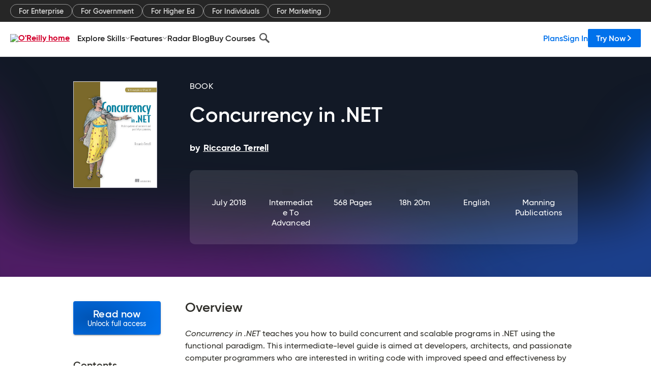

--- FILE ---
content_type: text/html; charset=utf-8
request_url: https://www.oreilly.com/library/view/concurrency-in-net/9781617292996/
body_size: 49477
content:
<!DOCTYPE html>
<html lang="en"><head><meta charSet="utf-8"/><meta name="viewport" content="width=device-width, initial-scale=1"/><link rel="preload" as="image" href="https://cdn.oreillystatic.com/images/sitewide-headers/oreilly_logo_mark_red.svg"/><link rel="preload" as="image" href="https://cdn.oreillystatic.com/oreilly/images/app-store-logo.png"/><link rel="preload" as="image" href="https://cdn.oreillystatic.com/oreilly/images/google-play-logo.png"/><link rel="preload" as="image" href="https://cdn.oreillystatic.com/oreilly/images/roku-tv-logo.png"/><link rel="preload" as="image" href="https://cdn.oreillystatic.com/oreilly/images/amazon-appstore-logo.png"/><meta name="theme-color" content="#B9002D"/><link rel="preconnect" href="https://cdn.oreillystatic.com" crossorigin=""/><link rel="preload" href="https://cdn.oreillystatic.com/fonts/Gilroy/Family/gilroy-bold.woff2" as="font" type="font/woff2" crossorigin="anonymous"/><link rel="preload" href="https://cdn.oreillystatic.com/fonts/Gilroy/Family/gilroy-regular.woff2" as="font" type="font/woff2" crossorigin="anonymous"/><link rel="preload" href="https://cdn.oreillystatic.com/fonts/Gilroy/Family/gilroy-medium.woff2" as="font" type="font/woff2" crossorigin="anonymous"/><link rel="preload" href="https://cdn.oreillystatic.com/fonts/Gilroy/Family/gilroy-semibold.woff2" as="font" type="font/woff2" crossorigin="anonymous"/><link rel="preload" href="https://cdn.oreillystatic.com/fonts/GuardianText/GuardianTextSans-Medium-Web.woff2" as="font" type="font/woff2" crossorigin="anonymous"/><link rel="preload" href="https://cdn.oreillystatic.com/fonts/GuardianText/GuardianTextSans-Regular-Web.woff2" as="font" type="font/woff2" crossorigin="anonymous"/><link rel="shortcut icon" href="//www.oreilly.com/favicon.ico"/><meta name="robots" content="index, follow"/><meta name="author" content="Riccardo Terrell"/><meta name="publisher" content="Manning Publications"/><meta property="og:title" content="Concurrency in .NET"/><meta property="og:url" content="https://www.oreilly.com/library/view/concurrency-in-net/9781617292996/"/><meta property="og:site_name" content="O’Reilly Online Learning"/><meta property="og:type" content="book"/><meta property="og:image" content="https://www.oreilly.com/library/cover/9781617292996/1200w630h/"/><meta property="og:image:secure_url" content="https://www.oreilly.com/library/cover/9781617292996/1200w630h/"/><meta property="og:image:width" content="1200"/><meta property="og:image:height" content="630"/><meta name="twitter:card" content="summary_large_image"/><meta name="twitter:image" content="https://www.oreilly.com/library/cover/9781617292996/1200w630h/"/><meta name="twitter:site" content="@OReillyMedia"/><meta name="twitter:title" content="Concurrency in .NET"/><meta property="og:book:isbn" content="9781617292996"/><meta property="og:book:author" content="Riccardo Terrell"/><title>Concurrency in .NET [Book]</title><meta property="og:description" content="Concurrency in .NET teaches you how to build concurrent and scalable programs in .NET using the functional paradigm. This intermediate-level guide is aimed at developers,... - Selection from Concurrency in .NET [Book]"/><meta name="description" content="Concurrency in .NET teaches you how to build concurrent and scalable programs in .NET using the functional paradigm. This intermediate-level guide is aimed at developers,... - Selection from Concurrency in .NET [Book]"/><link rel="stylesheet" href="/library/view/dist/client-render.UGP4EIOS.css"/><script>
        (function(h,o,u,n,d) {
          h=h[d]=h[d]||{q:[],onReady:function(c){h.q.push(c)}}
          d=o.createElement(u);d.async=1;d.src=n
          n=o.getElementsByTagName(u)[0];n.parentNode.insertBefore(d,n)
        })(window,document,'script','https://www.datadoghq-browser-agent.com/us1/v5/datadog-rum.js','DD_RUM')
        window.DD_RUM.onReady(function() {
          window.DD_RUM.init({
            clientToken: 'pubeafb4991c8bdcd260cd154294ece7a74',
            applicationId: '9f3d6547-b090-49ef-8a36-89b64f3ee2c5',
            site: 'datadoghq.com',
            service: 'preview_content_viewer-browser',
            env: 'production',
            sessionSampleRate: Number('' || 10),
            sessionReplaySampleRate: Number('' || 10),
            trackUserInteractions: Boolean('' || false),
            trackResources: true,
            trackLongTasks: true,
            defaultPrivacyLevel: 'mask'
          });
        })
      </script><script type="text/javascript">
                  htmlContext = {"basePath":"/library/view","enableMswIntegration":false,"env":{"DATADOG_RUM_APPLICATION_ID":"9f3d6547-b090-49ef-8a36-89b64f3ee2c5","DATADOG_RUM_CLIENT_TOKEN":"pubeafb4991c8bdcd260cd154294ece7a74","ENABLE_BROWSER_LOGGER":"true","ENV":"production","GOOGLE_TAG_MANAGER_ACCOUNT":"GTM-5P4V6Z","LOG_LEVEL":"error"},"frameworkAssets":[],"isDev":false,"manifest":{"observers.js":"observers-OX7F7U42.js","esm.js":"esm-JBC3LR4E.js","index.esm.js":"index.esm-2TALAJGH.js","client-render.js":"client-render.DLO5DM7M.js","chunk.js":"chunk-DGJUBN33.js","-5HBCMCE7.js":"NCMVHL6D-5HBCMCE7.js","-UF6HHVCD.js":"2AITGKQY-UF6HHVCD.js","worker.js":"worker-QB5IWDIR.js","rrweb-plugin-console-record.js":"rrweb-plugin-console-record-TT2EFQP7.js","rrweb-record.js":"rrweb-record-XNJAJ5WQ.js","client-render.css":"client-render.UGP4EIOS.css"},"preloadedAssets":[{"href":"https://cdn.oreillystatic.com/fonts/Gilroy/Family/gilroy-bold.woff2","as":"font","type":"font/woff2","crossOrigin":"anonymous"},{"href":"https://cdn.oreillystatic.com/fonts/Gilroy/Family/gilroy-regular.woff2","as":"font","type":"font/woff2","crossOrigin":"anonymous"},{"href":"https://cdn.oreillystatic.com/fonts/Gilroy/Family/gilroy-medium.woff2","as":"font","type":"font/woff2","crossOrigin":"anonymous"},{"href":"https://cdn.oreillystatic.com/fonts/Gilroy/Family/gilroy-semibold.woff2","as":"font","type":"font/woff2","crossOrigin":"anonymous"},{"href":"https://cdn.oreillystatic.com/fonts/GuardianText/GuardianTextSans-Medium-Web.woff2","as":"font","type":"font/woff2","crossOrigin":"anonymous"},{"href":"https://cdn.oreillystatic.com/fonts/GuardianText/GuardianTextSans-Regular-Web.woff2","as":"font","type":"font/woff2","crossOrigin":"anonymous"}],"name":"preview_content_viewer"};
                  initialStoreData = {"aiChat":{"isOpen":false,"data":{}},"environment":{"origin":"https://internal-ingress.platform.gcp.oreilly.com","env":"production","nodeEnv":"production","logLevel":"error","learningOrigin":"https://learning.oreilly.com","ingressedPaths":["/library/view","/videos"],"apiPath":"/api/web/library/view","basePath":"/library/view","publicPath":"/library/view/dist/","routerBasePath":"/"},"jwt":{"_loadingState":"FAILURE","_error":"No jwt on request."},"ldFeatureFlags":{"_loadingState":"FAILURE","_error":{}},"navigationAndAnnouncements":{"announcements":[],"links":{"header":[{"name":"Enterprise","link":"/enterprise/","icon":"","classname":"","description":"","isExternal":false,"groups":["header"],"syntheticsId":"","children":[]},{"name":"Pricing","link":"/pricing/","icon":"","classname":"","description":"","isExternal":false,"groups":["header"],"syntheticsId":"","children":[]}],"footer":[{"name":"About O’Reilly","link":"/about/","icon":"","classname":"","description":"","isExternal":false,"groups":["footer"],"syntheticsId":"","children":[]},{"name":"Teach/write/train","link":"/work-with-us.html","icon":"","classname":"","description":"","isExternal":false,"groups":["footer"],"syntheticsId":"","children":[]},{"name":"Careers","link":"/careers/","icon":"","classname":"","description":"","isExternal":false,"groups":["footer"],"syntheticsId":"","children":[]},{"name":"Community partners","link":"/partner/signup.csp","icon":"","classname":"","description":"","isExternal":false,"groups":["footer"],"syntheticsId":"","children":[]},{"name":"Affiliate program","link":"/affiliates/","icon":"","classname":"","description":"","isExternal":false,"groups":["footer"],"syntheticsId":"","children":[]},{"name":"Diversity","link":"/diversity/","icon":"","classname":"","description":"","isExternal":false,"groups":["footer"],"syntheticsId":"","children":[]},{"name":"Support","link":"https://www.oreilly.com/online-learning/support/","icon":"","classname":"","description":"","isExternal":false,"groups":["footer"],"syntheticsId":"","children":[]},{"name":"Contact us","link":"/about/contact.html","icon":"","classname":"","description":"","isExternal":false,"groups":["footer"],"syntheticsId":"","children":[]},{"name":"Newsletters","link":"https://www.oreilly.com/emails/newsletters/","icon":"","classname":"","description":"","isExternal":false,"groups":["footer"],"syntheticsId":"","children":[]}],"marketing-header":[{"name":"For Enterprise","link":"https://www.oreilly.com/online-learning/teams.html","icon":"","classname":"","description":"","isExternal":false,"groups":["marketing-header"],"syntheticsId":"","children":[]},{"name":"For Government","link":"https://www.oreilly.com/online-learning/government.html","icon":"","classname":"","description":"","isExternal":false,"groups":["marketing-header"],"syntheticsId":"","children":[]},{"name":"For Higher Ed","link":"https://www.oreilly.com/online-learning/academic.html","icon":"","classname":"","description":"","isExternal":false,"groups":["marketing-header"],"syntheticsId":"","children":[]},{"name":"For Individuals","link":"https://www.oreilly.com/online-learning/individuals.html","icon":"","classname":"","description":"","isExternal":false,"groups":["marketing-header"],"syntheticsId":"","children":[]},{"name":"For Marketing","link":"https://www.oreilly.com/content-marketing-solutions.html","icon":"","classname":"","description":"","isExternal":false,"groups":["marketing-header"],"syntheticsId":"","children":[]}],"fineprint":[{"name":"Terms of Service","link":"https://www.oreilly.com/terms/","icon":"","classname":"","description":"","isExternal":false,"groups":["fineprint"],"syntheticsId":"","children":[]},{"name":"Privacy Policy","link":"/privacy","icon":"","classname":"","description":"","isExternal":false,"groups":["fineprint"],"syntheticsId":"","children":[]},{"name":"Editorial Independence","link":"/about/editorial_independence.html","icon":"","classname":"","description":"","isExternal":false,"groups":["fineprint"],"syntheticsId":"","children":[]},{"name":"Modern Slavery Act Statement","link":"https://www.oreilly.com/modern-slavery-act-transparency-statement.html","icon":"","classname":"","description":"","isExternal":false,"groups":["fineprint"],"syntheticsId":"","children":[]}],"anon-header":[{"name":"Explore Skills","link":"#","icon":"","classname":"","description":"","isExternal":false,"groups":["anon-header","topbar-left"],"syntheticsId":"","children":[{"name":"Cloud Computing","link":"/search/skills/cloud-computing/","icon":"","classname":"","description":"","isExternal":false,"groups":["topbar-left"],"syntheticsId":"","children":[{"name":"Microsoft Azure","link":"/search/skills/microsoft-azure/","icon":"","classname":"","syntheticsId":""},{"name":"Amazon Web Services (AWS)","link":"/search/skills/amazon-web-services-aws/","icon":"","classname":"","syntheticsId":""},{"name":"Google Cloud","link":"/search/skills/google-cloud/","icon":"","classname":"","syntheticsId":""},{"name":"Cloud Migration","link":"/search/skills/cloud-migration/","icon":"","classname":"","syntheticsId":""},{"name":"Cloud Deployment","link":"/search/skills/cloud-deployment/","icon":"","classname":"","syntheticsId":""},{"name":"Cloud Platforms","link":"/search/skills/cloud-platforms/","icon":"","classname":"","syntheticsId":""}]},{"name":"Data Engineering","link":"/search/skills/data-engineering/","icon":"","classname":"","description":"","isExternal":false,"groups":["topbar-left"],"syntheticsId":"","children":[{"name":"Data Warehouse","link":"/search/skills/data-warehouse/","icon":"","classname":"","syntheticsId":""},{"name":"SQL","link":"/search/skills/sql/","icon":"","classname":"","syntheticsId":""},{"name":"Apache Spark","link":"/search/skills/apache-spark/","icon":"","classname":"","syntheticsId":""},{"name":"Microsoft SQL Server","link":"/search/skills/microsoft-sql-server/","icon":"","classname":"","syntheticsId":""},{"name":"MySQL","link":"/search/skills/mysql/","icon":"","classname":"","syntheticsId":""},{"name":"Kafka","link":"/search/skills/kafka/","icon":"","classname":"","syntheticsId":""},{"name":"Data Lake","link":"/search/skills/data-lake/","icon":"","classname":"","syntheticsId":""},{"name":"Streaming & Messaging","link":"/search/skills/streaming-messaging/","icon":"","classname":"","syntheticsId":""},{"name":"NoSQL Databases","link":"/search/skills/nosql-databases/","icon":"","classname":"","syntheticsId":""},{"name":"Relational Databases","link":"/search/skills/relational-databases/","icon":"","classname":"","syntheticsId":""}]},{"name":"Data Science","link":"/search/skills/data-science/","icon":"","classname":"","description":"","isExternal":false,"groups":["topbar-left"],"syntheticsId":"","children":[{"name":"Pandas","link":"/search/topics/pandas/","icon":"","classname":"","syntheticsId":""},{"name":"R","link":"/search/topics/r/","icon":"","classname":"","syntheticsId":""},{"name":"MATLAB","link":"/search/topics/matlab/","icon":"","classname":"","syntheticsId":""},{"name":"SAS","link":"/search/topics/sas/","icon":"","classname":"","syntheticsId":""},{"name":"D3","link":"/search/topics/d3/","icon":"","classname":"","syntheticsId":""},{"name":"Power BI","link":"/search/topics/power-bi/","icon":"","classname":"","syntheticsId":""},{"name":"Tableau","link":"/search/topics/tableau/","icon":"","classname":"","syntheticsId":""},{"name":"Statistics","link":"/search/topics/statistics/","icon":"","classname":"","syntheticsId":""},{"name":"Exploratory Data Analysis","link":"/search/topics/exploratory-data-analysis/","icon":"","classname":"","syntheticsId":""},{"name":"Data Visualization","link":"/search/topics/data-visualization/","icon":"","classname":"","syntheticsId":""}]},{"name":"AI & ML","link":"/search/skills/ai-ml/","icon":"","classname":"","description":"","isExternal":false,"groups":["topbar-left"],"syntheticsId":"","children":[{"name":"Generative AI","link":"/search/skills/generative-ai/","icon":"","classname":"","syntheticsId":""},{"name":"Machine Learning","link":"/search/skills/machine-learning/","icon":"","classname":"","syntheticsId":""},{"name":"Artificial Intelligence (AI)","link":"/search/skills/artificial-intelligence-ai/","icon":"","classname":"","syntheticsId":""},{"name":"Deep Learning","link":"/search/skills/deep-learning/","icon":"","classname":"","syntheticsId":""},{"name":"Reinforcement Learning","link":"/search/skills/reinforcement-learning/","icon":"","classname":"","syntheticsId":""},{"name":"Natural Language Processing","link":"/search/skills/natural-language-processing/","icon":"","classname":"","syntheticsId":""},{"name":"TensorFlow","link":"/search/skills/tensorflow/","icon":"","classname":"","syntheticsId":""},{"name":"Scikit-Learn","link":"/search/skills/scikit-learn/","icon":"","classname":"","syntheticsId":""},{"name":"Hyperparameter Tuning","link":"/search/skills/hyperparameter-tuning/","icon":"","classname":"","syntheticsId":""},{"name":"MLOps","link":"/search/skills/mlops/","icon":"","classname":"","syntheticsId":""}]},{"name":"Programming Languages","link":"/search/skills/programming-languages/","icon":"","classname":"","description":"","isExternal":false,"groups":["topbar-left"],"syntheticsId":"","children":[{"name":"Java","link":"/search/skills/java/","icon":"","classname":"","syntheticsId":""},{"name":"JavaScript","link":"/search/skills/javascript/","icon":"","classname":"","syntheticsId":""},{"name":"Spring","link":"/search/skills/spring/","icon":"","classname":"","syntheticsId":""},{"name":"Python","link":"/search/skills/python/","icon":"","classname":"","syntheticsId":""},{"name":"Go","link":"/search/skills/go/","icon":"","classname":"","syntheticsId":""},{"name":"C#","link":"/search/skills/c-sharp/","icon":"","classname":"","syntheticsId":""},{"name":"C++","link":"/search/skills/c-plus-plus/","icon":"","classname":"","syntheticsId":""},{"name":"C","link":"/search/skills/c/","icon":"","classname":"","syntheticsId":""},{"name":"Swift","link":"/search/skills/swift/","icon":"","classname":"","syntheticsId":""},{"name":"Rust","link":"/search/skills/rust/","icon":"","classname":"","syntheticsId":""},{"name":"Functional Programming","link":"/search/skills/functional-programming/","icon":"","classname":"","syntheticsId":""}]},{"name":"Software Architecture","link":"/search/skills/software-architecture/","icon":"","classname":"","description":"","isExternal":false,"groups":["topbar-left"],"syntheticsId":"","children":[{"name":"Object-Oriented","link":"/search/skills/object-oriented-architecture/","icon":"","classname":"","syntheticsId":""},{"name":"Distributed Systems","link":"/search/skills/distributed-systems/","icon":"","classname":"","syntheticsId":""},{"name":"Domain-Driven Design","link":"/search/skills/domain-driven-design/","icon":"","classname":"","syntheticsId":""},{"name":"Architectural Patterns","link":"/search/skills/architectural-patterns/","icon":"","classname":"","syntheticsId":""}]},{"name":"IT/Ops","link":"/search/skills/it-operations/","icon":"","classname":"","description":"","isExternal":false,"groups":["topbar-left"],"syntheticsId":"","children":[{"name":"Kubernetes","link":"/search/topics/kubernetes/","icon":"","classname":"","syntheticsId":""},{"name":"Docker","link":"/search/topics/docker/","icon":"","classname":"","syntheticsId":""},{"name":"GitHub","link":"/search/topics/github/","icon":"","classname":"","syntheticsId":""},{"name":"Terraform","link":"/search/topics/terraform/","icon":"","classname":"","syntheticsId":""},{"name":"Continuous Delivery","link":"/search/topics/continuous-delivery/","icon":"","classname":"","syntheticsId":""},{"name":"Continuous Integration","link":"/search/topics/continuous-integration/","icon":"","classname":"","syntheticsId":""},{"name":"Database Administration","link":"/search/topics/database-administration/","icon":"","classname":"","syntheticsId":""},{"name":"Computer Networking","link":"/search/topics/computer-networking/","icon":"","classname":"","syntheticsId":""},{"name":"Operating Systems","link":"/search/topics/operating-systems/","icon":"","classname":"","syntheticsId":""},{"name":"IT Certifications","link":"/search/topics/it-certifications/","icon":"","classname":"","syntheticsId":""}]},{"name":"Security","link":"/search/skills/security/","icon":"","classname":"","description":"","isExternal":false,"groups":["topbar-left"],"syntheticsId":"","children":[{"name":"Network Security","link":"/search/skills/network-security/","icon":"","classname":"","syntheticsId":""},{"name":"Application Security","link":"/search/skills/application-security/","icon":"","classname":"","syntheticsId":""},{"name":"Incident Response","link":"/search/skills/incident-response/","icon":"","classname":"","syntheticsId":""},{"name":"Zero Trust Model","link":"/search/skills/zero-trust-model/","icon":"","classname":"","syntheticsId":""},{"name":"Disaster Recovery","link":"/search/skills/disaster-recovery/","icon":"","classname":"","syntheticsId":""},{"name":"Penetration Testing / Ethical Hacking","link":"/search/skills/penetration-testing-ethical-hacking/","icon":"","classname":"","syntheticsId":""},{"name":"Governance","link":"/search/skills/governance/","icon":"","classname":"","syntheticsId":""},{"name":"Malware","link":"/search/skills/malware/","icon":"","classname":"","syntheticsId":""},{"name":"Security Architecture","link":"/search/skills/security-architecture/","icon":"","classname":"","syntheticsId":""},{"name":"Security Engineering","link":"/search/skills/security-engineering/","icon":"","classname":"","syntheticsId":""},{"name":"Security Certifications","link":"/search/skills/security-certifications/","icon":"","classname":"","syntheticsId":""}]},{"name":"Design","link":"/search/skills/design/","icon":"","classname":"","description":"","isExternal":false,"groups":["topbar-left"],"syntheticsId":"","children":[{"name":"Web Design","link":"/search/skills/web-design/","icon":"","classname":"","syntheticsId":""},{"name":"Graphic Design","link":"/search/skills/graphic-design/","icon":"","classname":"","syntheticsId":""},{"name":"Interaction Design","link":"/search/skills/interaction-design/","icon":"","classname":"","syntheticsId":""},{"name":"Film & Video","link":"/search/skills/film-video/","icon":"","classname":"","syntheticsId":""},{"name":"User Experience (UX)","link":"/search/skills/user-experience-ux/","icon":"","classname":"","syntheticsId":""},{"name":"Design Process","link":"/search/skills/design-process/","icon":"","classname":"","syntheticsId":""},{"name":"Design Tools","link":"/search/skills/design-tools/","icon":"","classname":"","syntheticsId":""}]},{"name":"Business","link":"/search/skills/business/","icon":"","classname":"","description":"","isExternal":false,"groups":["topbar-left"],"syntheticsId":"","children":[{"name":"Agile","link":"/search/skills/agile/","icon":"","classname":"","syntheticsId":""},{"name":"Project Management","link":"/search/skills/project-management/","icon":"","classname":"","syntheticsId":""},{"name":"Product Management","link":"/search/skills/product-management/","icon":"","classname":"","syntheticsId":""},{"name":"Marketing","link":"/search/skills/marketing/","icon":"","classname":"","syntheticsId":""},{"name":"Human Resources","link":"/search/skills/human-resources/","icon":"","classname":"","syntheticsId":""},{"name":"Finance","link":"/search/skills/finance/","icon":"","classname":"","syntheticsId":""},{"name":"Team Management","link":"/search/skills/team-management/","icon":"","classname":"","syntheticsId":""},{"name":"Business Strategy","link":"/search/skills/business-strategy/","icon":"","classname":"","syntheticsId":""},{"name":"Digital Transformation","link":"/search/skills/digital-transformation/","icon":"","classname":"","syntheticsId":""},{"name":"Organizational Leadership","link":"/search/skills/organizational-leadership/","icon":"","classname":"","syntheticsId":""}]},{"name":"Soft Skills","link":"/search/skills/soft-skills/","icon":"","classname":"","description":"","isExternal":false,"groups":["topbar-left"],"syntheticsId":"","children":[{"name":"Professional Communication","link":"/search/skills/professional-communication/","icon":"","classname":"","syntheticsId":""},{"name":"Emotional Intelligence","link":"/search/skills/emotional-intelligence/","icon":"","classname":"","syntheticsId":""},{"name":"Presentation Skills","link":"/search/skills/presentation-skills/","icon":"","classname":"","syntheticsId":""},{"name":"Innovation","link":"/search/skills/innovation/","icon":"","classname":"","syntheticsId":""},{"name":"Critical Thinking","link":"/search/skills/critical-thinking/","icon":"","classname":"","syntheticsId":""},{"name":"Public Speaking","link":"/search/skills/public-speaking/","icon":"","classname":"","syntheticsId":""},{"name":"Collaboration","link":"/search/skills/collaboration/","icon":"","classname":"","syntheticsId":""},{"name":"Personal Productivity","link":"/search/skills/personal-productivity/","icon":"","classname":"","syntheticsId":""},{"name":"Confidence / Motivation","link":"/search/skills/confidence-motivation/","icon":"","classname":"","syntheticsId":""}]}]},{"name":"Features","link":"/online-learning/features.html","icon":"","classname":"","description":"","isExternal":false,"groups":["anon-header"],"syntheticsId":"","children":[{"name":"All features","link":"/online-learning/features.html","icon":"","classname":"","description":"","isExternal":false,"groups":["anon-header"],"syntheticsId":"","children":[]},{"name":"Verifiable skills","link":"/online-learning/verifiable-skills.html","icon":"","classname":"","description":"","isExternal":false,"groups":["anon-header"],"syntheticsId":"","children":[]},{"name":"AI Academy","link":"/online-learning/ai-academy.html","icon":"","classname":"","description":"","isExternal":false,"groups":["anon-header"],"syntheticsId":"","children":[]},{"name":"Courses","link":"/online-learning/courses.html","icon":"","classname":"","description":"","isExternal":false,"groups":["anon-header"],"syntheticsId":"","children":[]},{"name":"Certifications","link":"/online-learning/feature-certification.html","icon":"","classname":"","description":"","isExternal":false,"groups":["anon-header"],"syntheticsId":"","children":[]},{"name":"Interactive learning","link":"/online-learning/intro-interactive-learning.html","icon":"","classname":"","description":"","isExternal":false,"groups":["anon-header"],"syntheticsId":"","children":[]},{"name":"Live events","link":"/online-learning/live-events.html","icon":"","classname":"","description":"","isExternal":false,"groups":["anon-header"],"syntheticsId":"","children":[]},{"name":"Superstreams","link":"/products/superstreams.html","icon":"","classname":"","description":"","isExternal":false,"groups":["anon-header"],"syntheticsId":"","children":[]},{"name":"Answers","link":"/online-learning/feature-answers.html","icon":"","classname":"","description":"","isExternal":false,"groups":["anon-header"],"syntheticsId":"","children":[]},{"name":"Insights reporting","link":"/online-learning/insights-dashboard.html","icon":"","classname":"","description":"","isExternal":false,"groups":["anon-header"],"syntheticsId":"","children":[]}]},{"name":"Radar Blog","link":"/radar/","icon":"","classname":"","description":"","isExternal":false,"groups":["anon-header"],"syntheticsId":"","children":[]},{"name":"Buy Courses","link":"/live/","icon":"","classname":"","description":"","isExternal":false,"groups":["anon-header"],"syntheticsId":"","children":[]}],"topbar-left":[{"name":"Explore Skills","link":"#","icon":"","classname":"","description":"","isExternal":false,"groups":["anon-header","topbar-left"],"syntheticsId":"","children":[{"name":"Cloud Computing","link":"/search/skills/cloud-computing/","icon":"","classname":"","description":"","isExternal":false,"groups":["topbar-left"],"syntheticsId":"","children":[{"name":"Microsoft Azure","link":"/search/skills/microsoft-azure/","icon":"","classname":"","syntheticsId":""},{"name":"Amazon Web Services (AWS)","link":"/search/skills/amazon-web-services-aws/","icon":"","classname":"","syntheticsId":""},{"name":"Google Cloud","link":"/search/skills/google-cloud/","icon":"","classname":"","syntheticsId":""},{"name":"Cloud Migration","link":"/search/skills/cloud-migration/","icon":"","classname":"","syntheticsId":""},{"name":"Cloud Deployment","link":"/search/skills/cloud-deployment/","icon":"","classname":"","syntheticsId":""},{"name":"Cloud Platforms","link":"/search/skills/cloud-platforms/","icon":"","classname":"","syntheticsId":""}]},{"name":"Data Engineering","link":"/search/skills/data-engineering/","icon":"","classname":"","description":"","isExternal":false,"groups":["topbar-left"],"syntheticsId":"","children":[{"name":"Data Warehouse","link":"/search/skills/data-warehouse/","icon":"","classname":"","syntheticsId":""},{"name":"SQL","link":"/search/skills/sql/","icon":"","classname":"","syntheticsId":""},{"name":"Apache Spark","link":"/search/skills/apache-spark/","icon":"","classname":"","syntheticsId":""},{"name":"Microsoft SQL Server","link":"/search/skills/microsoft-sql-server/","icon":"","classname":"","syntheticsId":""},{"name":"MySQL","link":"/search/skills/mysql/","icon":"","classname":"","syntheticsId":""},{"name":"Kafka","link":"/search/skills/kafka/","icon":"","classname":"","syntheticsId":""},{"name":"Data Lake","link":"/search/skills/data-lake/","icon":"","classname":"","syntheticsId":""},{"name":"Streaming & Messaging","link":"/search/skills/streaming-messaging/","icon":"","classname":"","syntheticsId":""},{"name":"NoSQL Databases","link":"/search/skills/nosql-databases/","icon":"","classname":"","syntheticsId":""},{"name":"Relational Databases","link":"/search/skills/relational-databases/","icon":"","classname":"","syntheticsId":""}]},{"name":"Data Science","link":"/search/skills/data-science/","icon":"","classname":"","description":"","isExternal":false,"groups":["topbar-left"],"syntheticsId":"","children":[{"name":"Pandas","link":"/search/topics/pandas/","icon":"","classname":"","syntheticsId":""},{"name":"R","link":"/search/topics/r/","icon":"","classname":"","syntheticsId":""},{"name":"MATLAB","link":"/search/topics/matlab/","icon":"","classname":"","syntheticsId":""},{"name":"SAS","link":"/search/topics/sas/","icon":"","classname":"","syntheticsId":""},{"name":"D3","link":"/search/topics/d3/","icon":"","classname":"","syntheticsId":""},{"name":"Power BI","link":"/search/topics/power-bi/","icon":"","classname":"","syntheticsId":""},{"name":"Tableau","link":"/search/topics/tableau/","icon":"","classname":"","syntheticsId":""},{"name":"Statistics","link":"/search/topics/statistics/","icon":"","classname":"","syntheticsId":""},{"name":"Exploratory Data Analysis","link":"/search/topics/exploratory-data-analysis/","icon":"","classname":"","syntheticsId":""},{"name":"Data Visualization","link":"/search/topics/data-visualization/","icon":"","classname":"","syntheticsId":""}]},{"name":"AI & ML","link":"/search/skills/ai-ml/","icon":"","classname":"","description":"","isExternal":false,"groups":["topbar-left"],"syntheticsId":"","children":[{"name":"Generative AI","link":"/search/skills/generative-ai/","icon":"","classname":"","syntheticsId":""},{"name":"Machine Learning","link":"/search/skills/machine-learning/","icon":"","classname":"","syntheticsId":""},{"name":"Artificial Intelligence (AI)","link":"/search/skills/artificial-intelligence-ai/","icon":"","classname":"","syntheticsId":""},{"name":"Deep Learning","link":"/search/skills/deep-learning/","icon":"","classname":"","syntheticsId":""},{"name":"Reinforcement Learning","link":"/search/skills/reinforcement-learning/","icon":"","classname":"","syntheticsId":""},{"name":"Natural Language Processing","link":"/search/skills/natural-language-processing/","icon":"","classname":"","syntheticsId":""},{"name":"TensorFlow","link":"/search/skills/tensorflow/","icon":"","classname":"","syntheticsId":""},{"name":"Scikit-Learn","link":"/search/skills/scikit-learn/","icon":"","classname":"","syntheticsId":""},{"name":"Hyperparameter Tuning","link":"/search/skills/hyperparameter-tuning/","icon":"","classname":"","syntheticsId":""},{"name":"MLOps","link":"/search/skills/mlops/","icon":"","classname":"","syntheticsId":""}]},{"name":"Programming Languages","link":"/search/skills/programming-languages/","icon":"","classname":"","description":"","isExternal":false,"groups":["topbar-left"],"syntheticsId":"","children":[{"name":"Java","link":"/search/skills/java/","icon":"","classname":"","syntheticsId":""},{"name":"JavaScript","link":"/search/skills/javascript/","icon":"","classname":"","syntheticsId":""},{"name":"Spring","link":"/search/skills/spring/","icon":"","classname":"","syntheticsId":""},{"name":"Python","link":"/search/skills/python/","icon":"","classname":"","syntheticsId":""},{"name":"Go","link":"/search/skills/go/","icon":"","classname":"","syntheticsId":""},{"name":"C#","link":"/search/skills/c-sharp/","icon":"","classname":"","syntheticsId":""},{"name":"C++","link":"/search/skills/c-plus-plus/","icon":"","classname":"","syntheticsId":""},{"name":"C","link":"/search/skills/c/","icon":"","classname":"","syntheticsId":""},{"name":"Swift","link":"/search/skills/swift/","icon":"","classname":"","syntheticsId":""},{"name":"Rust","link":"/search/skills/rust/","icon":"","classname":"","syntheticsId":""},{"name":"Functional Programming","link":"/search/skills/functional-programming/","icon":"","classname":"","syntheticsId":""}]},{"name":"Software Architecture","link":"/search/skills/software-architecture/","icon":"","classname":"","description":"","isExternal":false,"groups":["topbar-left"],"syntheticsId":"","children":[{"name":"Object-Oriented","link":"/search/skills/object-oriented-architecture/","icon":"","classname":"","syntheticsId":""},{"name":"Distributed Systems","link":"/search/skills/distributed-systems/","icon":"","classname":"","syntheticsId":""},{"name":"Domain-Driven Design","link":"/search/skills/domain-driven-design/","icon":"","classname":"","syntheticsId":""},{"name":"Architectural Patterns","link":"/search/skills/architectural-patterns/","icon":"","classname":"","syntheticsId":""}]},{"name":"IT/Ops","link":"/search/skills/it-operations/","icon":"","classname":"","description":"","isExternal":false,"groups":["topbar-left"],"syntheticsId":"","children":[{"name":"Kubernetes","link":"/search/topics/kubernetes/","icon":"","classname":"","syntheticsId":""},{"name":"Docker","link":"/search/topics/docker/","icon":"","classname":"","syntheticsId":""},{"name":"GitHub","link":"/search/topics/github/","icon":"","classname":"","syntheticsId":""},{"name":"Terraform","link":"/search/topics/terraform/","icon":"","classname":"","syntheticsId":""},{"name":"Continuous Delivery","link":"/search/topics/continuous-delivery/","icon":"","classname":"","syntheticsId":""},{"name":"Continuous Integration","link":"/search/topics/continuous-integration/","icon":"","classname":"","syntheticsId":""},{"name":"Database Administration","link":"/search/topics/database-administration/","icon":"","classname":"","syntheticsId":""},{"name":"Computer Networking","link":"/search/topics/computer-networking/","icon":"","classname":"","syntheticsId":""},{"name":"Operating Systems","link":"/search/topics/operating-systems/","icon":"","classname":"","syntheticsId":""},{"name":"IT Certifications","link":"/search/topics/it-certifications/","icon":"","classname":"","syntheticsId":""}]},{"name":"Security","link":"/search/skills/security/","icon":"","classname":"","description":"","isExternal":false,"groups":["topbar-left"],"syntheticsId":"","children":[{"name":"Network Security","link":"/search/skills/network-security/","icon":"","classname":"","syntheticsId":""},{"name":"Application Security","link":"/search/skills/application-security/","icon":"","classname":"","syntheticsId":""},{"name":"Incident Response","link":"/search/skills/incident-response/","icon":"","classname":"","syntheticsId":""},{"name":"Zero Trust Model","link":"/search/skills/zero-trust-model/","icon":"","classname":"","syntheticsId":""},{"name":"Disaster Recovery","link":"/search/skills/disaster-recovery/","icon":"","classname":"","syntheticsId":""},{"name":"Penetration Testing / Ethical Hacking","link":"/search/skills/penetration-testing-ethical-hacking/","icon":"","classname":"","syntheticsId":""},{"name":"Governance","link":"/search/skills/governance/","icon":"","classname":"","syntheticsId":""},{"name":"Malware","link":"/search/skills/malware/","icon":"","classname":"","syntheticsId":""},{"name":"Security Architecture","link":"/search/skills/security-architecture/","icon":"","classname":"","syntheticsId":""},{"name":"Security Engineering","link":"/search/skills/security-engineering/","icon":"","classname":"","syntheticsId":""},{"name":"Security Certifications","link":"/search/skills/security-certifications/","icon":"","classname":"","syntheticsId":""}]},{"name":"Design","link":"/search/skills/design/","icon":"","classname":"","description":"","isExternal":false,"groups":["topbar-left"],"syntheticsId":"","children":[{"name":"Web Design","link":"/search/skills/web-design/","icon":"","classname":"","syntheticsId":""},{"name":"Graphic Design","link":"/search/skills/graphic-design/","icon":"","classname":"","syntheticsId":""},{"name":"Interaction Design","link":"/search/skills/interaction-design/","icon":"","classname":"","syntheticsId":""},{"name":"Film & Video","link":"/search/skills/film-video/","icon":"","classname":"","syntheticsId":""},{"name":"User Experience (UX)","link":"/search/skills/user-experience-ux/","icon":"","classname":"","syntheticsId":""},{"name":"Design Process","link":"/search/skills/design-process/","icon":"","classname":"","syntheticsId":""},{"name":"Design Tools","link":"/search/skills/design-tools/","icon":"","classname":"","syntheticsId":""}]},{"name":"Business","link":"/search/skills/business/","icon":"","classname":"","description":"","isExternal":false,"groups":["topbar-left"],"syntheticsId":"","children":[{"name":"Agile","link":"/search/skills/agile/","icon":"","classname":"","syntheticsId":""},{"name":"Project Management","link":"/search/skills/project-management/","icon":"","classname":"","syntheticsId":""},{"name":"Product Management","link":"/search/skills/product-management/","icon":"","classname":"","syntheticsId":""},{"name":"Marketing","link":"/search/skills/marketing/","icon":"","classname":"","syntheticsId":""},{"name":"Human Resources","link":"/search/skills/human-resources/","icon":"","classname":"","syntheticsId":""},{"name":"Finance","link":"/search/skills/finance/","icon":"","classname":"","syntheticsId":""},{"name":"Team Management","link":"/search/skills/team-management/","icon":"","classname":"","syntheticsId":""},{"name":"Business Strategy","link":"/search/skills/business-strategy/","icon":"","classname":"","syntheticsId":""},{"name":"Digital Transformation","link":"/search/skills/digital-transformation/","icon":"","classname":"","syntheticsId":""},{"name":"Organizational Leadership","link":"/search/skills/organizational-leadership/","icon":"","classname":"","syntheticsId":""}]},{"name":"Soft Skills","link":"/search/skills/soft-skills/","icon":"","classname":"","description":"","isExternal":false,"groups":["topbar-left"],"syntheticsId":"","children":[{"name":"Professional Communication","link":"/search/skills/professional-communication/","icon":"","classname":"","syntheticsId":""},{"name":"Emotional Intelligence","link":"/search/skills/emotional-intelligence/","icon":"","classname":"","syntheticsId":""},{"name":"Presentation Skills","link":"/search/skills/presentation-skills/","icon":"","classname":"","syntheticsId":""},{"name":"Innovation","link":"/search/skills/innovation/","icon":"","classname":"","syntheticsId":""},{"name":"Critical Thinking","link":"/search/skills/critical-thinking/","icon":"","classname":"","syntheticsId":""},{"name":"Public Speaking","link":"/search/skills/public-speaking/","icon":"","classname":"","syntheticsId":""},{"name":"Collaboration","link":"/search/skills/collaboration/","icon":"","classname":"","syntheticsId":""},{"name":"Personal Productivity","link":"/search/skills/personal-productivity/","icon":"","classname":"","syntheticsId":""},{"name":"Confidence / Motivation","link":"/search/skills/confidence-motivation/","icon":"","classname":"","syntheticsId":""}]}]}],"anon-footer-left":[{"name":"About O'Reilly","link":"/about/","icon":"","classname":"","description":"","isExternal":false,"groups":["anon-footer-left"],"syntheticsId":"","children":[{"name":"Teach/Write/Train","link":"/work-with-us.html","icon":"","classname":"","description":"","isExternal":false,"groups":["anon-footer-left"],"syntheticsId":"","children":[]},{"name":"Careers","link":"/careers/","icon":"","classname":"","description":"","isExternal":false,"groups":["anon-footer-left"],"syntheticsId":"","children":[]},{"name":"O'Reilly News","link":"/press/","icon":"","classname":"","description":"","isExternal":false,"groups":["anon-footer-left"],"syntheticsId":"","children":[]},{"name":"Media Coverage","link":"/press/media-coverage.html","icon":"","classname":"","description":"","isExternal":false,"groups":["anon-footer-left"],"syntheticsId":"","children":[]},{"name":"Community Partners","link":"/partner/signup.csp","icon":"","classname":"","description":"","isExternal":false,"groups":["anon-footer-left"],"syntheticsId":"","children":[]},{"name":"Affiliate Program","link":"/affiliates/","icon":"","classname":"","description":"","isExternal":false,"groups":["anon-footer-left"],"syntheticsId":"","children":[]},{"name":"Submit an RFP","link":"/online-learning/rfp.html","icon":"","classname":"","description":"","isExternal":false,"groups":["anon-footer-left"],"syntheticsId":"","children":[]},{"name":"Diversity","link":"/diversity/","icon":"","classname":"","description":"","isExternal":false,"groups":["anon-footer-left"],"syntheticsId":"","children":[]},{"name":"Content Sponsorship","link":"/content-marketing-solutions.html","icon":"","classname":"","description":"","isExternal":false,"groups":["anon-footer-left"],"syntheticsId":"","children":[]}]}],"anon-footer-center":[{"name":"Support","link":"/online-learning/support/","icon":"","classname":"","description":"","isExternal":false,"groups":["anon-footer-center"],"syntheticsId":"","children":[{"name":"Contact Us","link":"/about/contact.html","icon":"","classname":"","description":"","isExternal":false,"groups":["anon-footer-center"],"syntheticsId":"","children":[]},{"name":"Newsletters","link":"/emails/newsletters/","icon":"","classname":"","description":"","isExternal":false,"groups":["anon-footer-center"],"syntheticsId":"","children":[]},{"name":"Privacy Policy","link":"/privacy.html","icon":"","classname":"","description":"","isExternal":false,"groups":["anon-footer-center"],"syntheticsId":"","children":[]},{"name":"AI Policy","link":"/about/oreilly-approach-to-generative-ai.html","icon":"","classname":"","description":"","isExternal":false,"groups":["anon-footer-center"],"syntheticsId":"","children":[]}]}],"anon-footer-right":[{"name":"International","link":"#","icon":"","classname":"","description":"","isExternal":false,"groups":["anon-footer-right"],"syntheticsId":"","children":[{"name":"Australia & New Zealand","link":"/online-learning/anz.html","icon":"","classname":"","description":"","isExternal":false,"groups":["anon-footer-right"],"syntheticsId":"","children":[]},{"name":"Japan","link":"https://www.oreilly.co.jp/index.shtml","icon":"","classname":"","description":"","isExternal":false,"groups":["anon-footer-right"],"syntheticsId":"","children":[]}]}],"social":[{"name":"LinkedIn","link":"https://www.linkedin.com/company/oreilly-media","icon":"linkedin","classname":"","description":"","isExternal":false,"groups":["social"],"syntheticsId":"","children":[]},{"name":"YouTube","link":"https://www.youtube.com/user/OreillyMedia","icon":"youtube","classname":"","description":"","isExternal":false,"groups":["social"],"syntheticsId":"","children":[]}]}},"playlistsCoreState":{"mostRecentPlaylistIds":[],"playlistActions":{"updatingSharing":false,"sharingErrors":{}},"playlists":{"error":"","fetching":true,"loaded":false,"playlists":[],"sharingEnabled":false},"playlistSSR":{"error":"","fetching":false,"loaded":false,"playlist":{}},"sharedPlaylist":{"error":"","fetching":false,"loaded":false,"playlist":{}}},"user":{"error":"User is not authenticated"},"userInfo":{"meta":{"error":"User is not authenticated"},"profile":{"error":null},"usageStatus":{"error":null}},"userProfile":{"error":{"message":"No encoded jwt."},"_loadingState":"FAILURE"},"appState":{"ourn":"urn:orm:book:9781617292996","title":"Concurrency in .NET"}};
                  __orm_public_path__ = window.initialStoreData?.environment?.publicPath;
                </script><script type="text/javascript">
      window.orm = window.orm || {};
      window.orm.redirect = function redirect(url) {
        window.location.assign(url);
      };
      window.orm.logger = console;
    </script><script type="text/javascript" src="https://www.datadoghq-browser-agent.com/us1/v5/datadog-logs.js"></script><script type="text/javascript">
        if (window.DD_LOGS) {
          window.DD_LOGS.init({
            clientToken: 'pub8399c9005ebe7454be1698e2aee94fba',
            site: 'datadoghq.com',
            env: 'production',
            service: 'preview_content_viewer-browser',
            sessionSampleRate: Number('' || 50),
          });
          window.DD_LOGS.logger.setLevel('error' || 'error');
          window.orm.logger = DD_LOGS.logger;
        }
      </script><script>
      // Disable analytics when hit from DD synthetics browser
      if (window._DATADOG_SYNTHETICS_BROWSER === undefined) {
        if (window.initialStoreData && window.initialStoreData.userInfo.meta
          && window.initialStoreData.userInfo.meta.user_identifier && window.initialStoreData.jwt) {
          var user = window.initialStoreData.userInfo.meta;
          var dataLayer = window.dataLayer || [];
          var jwtPerms = window.initialStoreData.jwt.perms;

          // Set user/session info
          dataLayer.push({ userIdentifier: user.user_identifier });
          dataLayer.push({ loggedIn: 'yes' });

          // Set account/org info
          if (!user.individual) {
            dataLayer.push({ orgID: user.primary_account });
          }

          // Set user hasPurchases boolean
          dataLayer.push({ hasPurchases: user.has_purchases.toString() });

          // Set account type
          if (user.individual) {
            if (user.subscription && user.subscription.active) {
              dataLayer.push({learningAccountType: 'individual'});
            } else if (user.is_trial) {
              dataLayer.push({learningAccountType: 'free trial'});
            }
            else if (user.has_purchases && jwtPerms?.prch?.includes('c')){
              dataLayer.push({learningAccountType: 'event purchaser'});
            }
          } else {
            if (user.academic_institution) {
              dataLayer.push({learningAccountType: 'academic'});
            } else {
              dataLayer.push({learningAccountType: 'enterprise'});
            }
          }

          // Set paid account
          if (user.subscription && user.subscription.active) {
            dataLayer.push({ learningPaidAccount: 'yes' });
          }
        }

        (function(w,d,s,l,i){w[l]=w[l]||[];w[l].push({'gtm.start':
          new Date().getTime(),event:'gtm.js'});var f=d.getElementsByTagName(s)[0],
          j=d.createElement(s),dl=l!='dataLayer'?'&l='+l:'';j.async=true;j.src=
          'https://www.googletagmanager.com/gtm.js?id='+i+dl;f.parentNode.insertBefore(j,f);
        })(window,document,'script','dataLayer', 'GTM-5P4V6Z');
      }
    </script><script type="module" src="/library/view/dist/client-render.DLO5DM7M.js" defer=""></script></head><body id="root"><noscript><iframe src="https://www.googletagmanager.com/ns.html?id=GTM-5P4V6Z" height="0" width="0" style="display:none;visibility:hidden"></iframe></noscript><!--$--><script>
        var _vwo_code=(function(){
        var account_id=291788,
        settings_tolerance=2000,
        library_tolerance=2500,
        use_existing_jquery=false,
        /* DO NOT EDIT BELOW THIS LINE */
        f=false,d=document;return{use_existing_jquery:function(){return use_existing_jquery;},library_tolerance:function(){return library_tolerance;},finish:function(){if(!f){f=true;var a=d.getElementById('_vis_opt_path_hides');if(a)a.parentNode.removeChild(a);}},finished:function(){return f;},load:function(a){var b=d.createElement('script');b.src=a;b.type='text/javascript';b.innerText;b.onerror=function(){_vwo_code.finish();};d.getElementsByTagName('head')[0].appendChild(b);},init:function(){settings_timer=setTimeout('_vwo_code.finish()',settings_tolerance);var a=d.createElement('style'),b='body{opacity:0 !important;filter:alpha(opacity=0) !important;background:none !important;}',h=d.getElementsByTagName('head')[0];a.setAttribute('id','_vis_opt_path_hides');a.setAttribute('type','text/css');if(a.styleSheet)a.styleSheet.cssText=b;else a.appendChild(d.createTextNode(b));h.appendChild(a);this.load('//dev.visualwebsiteoptimizer.com/j.php?a='+account_id+'&u='+encodeURIComponent(d.URL)+'&r='+Math.random());return settings_timer;}};}());_vwo_settings_timer=_vwo_code.init();
      </script><a href="#main" class="orm-global-skip-link">Skip to Content</a><header class="orm-global-site-header--default" id="orm-global-site-banner" role="banner" data-testid="site-header-public"><div id="site-header-public-content"><nav role="navigation" aria-label="Primary site navigation"><div id="marketing-menu-outer"><div id="marketing-menu-inner"><ul class="menu" id="marketing-menu-list" data-testid="marketing-menu"><li class="menu__item "><a class="menu-item__link menu-item__link--pill" href="https://www.oreilly.com/online-learning/teams.html">For Enterprise</a></li><li class="menu__item "><a class="menu-item__link menu-item__link--pill" href="https://www.oreilly.com/online-learning/government.html">For Government</a></li><li class="menu__item "><a class="menu-item__link menu-item__link--pill" href="https://www.oreilly.com/online-learning/academic.html">For Higher Ed</a></li><li class="menu__item "><a class="menu-item__link menu-item__link--pill" href="https://www.oreilly.com/online-learning/individuals.html">For Individuals</a></li><li class="menu__item "><a class="menu-item__link menu-item__link--pill" href="https://www.oreilly.com/content-marketing-solutions.html">For Marketing</a></li></ul></div></div><div id="primary-menu-section"><a href="https://www.oreilly.com" title="home page" aria-current="page" id="primary-menu-logo-link"><img id="primary-menu-logo" src="https://cdn.oreillystatic.com/images/sitewide-headers/oreilly_logo_mark_red.svg" alt="O&#x27;Reilly home"/></a><ul id="primary-menu" class="menu navigation-hidden"><li class="navigation-hidden" id="primary-menu-item-left"><ul class="menu" id="primary-menu-list-left"><li class="menu__item menu-item menu-item--level-0 mobileOnly " id="menu-item-for-enterprise-0"><a class="menu-item__link menu-item-link menu-item-link--level-0" href="https://www.oreilly.com/online-learning/teams.html" id="menu-item-link-for-enterprise-0">For Enterprise</a></li><li class="menu__item menu-item menu-item--level-0 mobileOnly " id="menu-item-for-government-1"><a class="menu-item__link menu-item-link menu-item-link--level-0" href="https://www.oreilly.com/online-learning/government.html" id="menu-item-link-for-government-1">For Government</a></li><li class="menu__item menu-item menu-item--level-0 mobileOnly " id="menu-item-for-higher-ed-2"><a class="menu-item__link menu-item-link menu-item-link--level-0" href="https://www.oreilly.com/online-learning/academic.html" id="menu-item-link-for-higher-ed-2">For Higher Ed</a></li><li class="menu__item menu-item menu-item--level-0 mobileOnly " id="menu-item-for-individuals-3"><a class="menu-item__link menu-item-link menu-item-link--level-0" href="https://www.oreilly.com/online-learning/individuals.html" id="menu-item-link-for-individuals-3">For Individuals</a></li><li class="menu__item menu-item menu-item--level-0 mobileOnly " id="menu-item-for-marketing-4"><a class="menu-item__link menu-item-link menu-item-link--level-0" href="https://www.oreilly.com/content-marketing-solutions.html" id="menu-item-link-for-marketing-4">For Marketing</a></li><li class="menu__item menu-item menu-item--level-0  " id="menu-item-explore-skills-0"><a class="menu-item__link menu-item-link menu-item-link--level-0" href="#" id="menu-item-link-explore-skills-0" aria-expanded="false" aria-haspopup="true">Explore Skills<svg class="header-icon" focusable="false" aria-hidden="true" viewBox="0 0 20 20" height="10px" width="10px" fill="#999"><path d="M3.28584 5C2.55348 5 2 5.61034 2 6.37045C2 6.75163 2.14716 7.07887 2.3696 7.32823L9.05948 14.5755L9.06355 14.5798C9.31508 14.8461 9.63852 15 10.0043 15C10.3442 15 10.6968 14.8585 10.9473 14.5681L17.6227 7.32738C17.8549 7.08041 18 6.74835 18 6.37045C18 5.61034 17.4465 5 16.7142 5C16.3633 5 16.044 5.14856 15.8102 5.38158L15.8026 5.38909L10.0041 11.666L4.20438 5.39664L4.2007 5.39275C3.96654 5.14484 3.63979 5 3.28584 5Z"></path></svg></a><ul class="submenu submenu--level-0" id="submenu-explore-skills-0"><li class="menu__item menu-item menu-item--level-1  " id="menu-item-cloud-computing-0"><a class="menu-item__link menu-item-link menu-item-link--level-1" href="/search/skills/cloud-computing/" id="menu-item-link-cloud-computing-0" aria-expanded="false" aria-haspopup="true">Cloud Computing<svg class="header-icon" aria-hidden="true" viewBox="0 0 20 20" height="10px" width="10px" fill="#ccc"><path d="M5.5 16.7142C5.5 17.4465 6.11034 18 6.87045 18C7.25163 18 7.57887 17.8528 7.82823 17.6304L15.0755 10.9405L15.0798 10.9365C15.3461 10.6849 15.5 10.3615 15.5 9.99568C15.5 9.65583 15.3585 9.30318 15.0681 9.05271L7.82738 2.37726C7.58041 2.14511 7.24835 2 6.87045 2C6.11034 2 5.5 2.55348 5.5 3.28584C5.5 3.63671 5.64856 3.95598 5.88158 4.18983L5.88909 4.19737L12.166 9.99593L5.89664 15.7956L5.89275 15.7993C5.64484 16.0335 5.5 16.3602 5.5 16.7142Z"></path></svg></a><ul class="submenu submenu--level-1" id="submenu-cloud-computing-0"><li class="menu__item menu-item menu-item--level-2  " id="menu-item-microsoft-azure-0"><a class="menu-item__link menu-item-link menu-item-link--level-2" href="/search/skills/microsoft-azure/" id="menu-item-link-microsoft-azure-0">Microsoft Azure</a></li><li class="menu__item menu-item menu-item--level-2  " id="menu-item-amazon-web-services-aws-1"><a class="menu-item__link menu-item-link menu-item-link--level-2" href="/search/skills/amazon-web-services-aws/" id="menu-item-link-amazon-web-services-aws-1">Amazon Web Services (AWS)</a></li><li class="menu__item menu-item menu-item--level-2  " id="menu-item-google-cloud-2"><a class="menu-item__link menu-item-link menu-item-link--level-2" href="/search/skills/google-cloud/" id="menu-item-link-google-cloud-2">Google Cloud</a></li><li class="menu__item menu-item menu-item--level-2  " id="menu-item-cloud-migration-3"><a class="menu-item__link menu-item-link menu-item-link--level-2" href="/search/skills/cloud-migration/" id="menu-item-link-cloud-migration-3">Cloud Migration</a></li><li class="menu__item menu-item menu-item--level-2  " id="menu-item-cloud-deployment-4"><a class="menu-item__link menu-item-link menu-item-link--level-2" href="/search/skills/cloud-deployment/" id="menu-item-link-cloud-deployment-4">Cloud Deployment</a></li><li class="menu__item menu-item menu-item--level-2  " id="menu-item-cloud-platforms-5"><a class="menu-item__link menu-item-link menu-item-link--level-2" href="/search/skills/cloud-platforms/" id="menu-item-link-cloud-platforms-5">Cloud Platforms</a></li></ul></li><li class="menu__item menu-item menu-item--level-1  " id="menu-item-data-engineering-1"><a class="menu-item__link menu-item-link menu-item-link--level-1" href="/search/skills/data-engineering/" id="menu-item-link-data-engineering-1" aria-expanded="false" aria-haspopup="true">Data Engineering<svg class="header-icon" aria-hidden="true" viewBox="0 0 20 20" height="10px" width="10px" fill="#ccc"><path d="M5.5 16.7142C5.5 17.4465 6.11034 18 6.87045 18C7.25163 18 7.57887 17.8528 7.82823 17.6304L15.0755 10.9405L15.0798 10.9365C15.3461 10.6849 15.5 10.3615 15.5 9.99568C15.5 9.65583 15.3585 9.30318 15.0681 9.05271L7.82738 2.37726C7.58041 2.14511 7.24835 2 6.87045 2C6.11034 2 5.5 2.55348 5.5 3.28584C5.5 3.63671 5.64856 3.95598 5.88158 4.18983L5.88909 4.19737L12.166 9.99593L5.89664 15.7956L5.89275 15.7993C5.64484 16.0335 5.5 16.3602 5.5 16.7142Z"></path></svg></a><ul class="submenu submenu--level-1" id="submenu-data-engineering-1"><li class="menu__item menu-item menu-item--level-2  " id="menu-item-data-warehouse-0"><a class="menu-item__link menu-item-link menu-item-link--level-2" href="/search/skills/data-warehouse/" id="menu-item-link-data-warehouse-0">Data Warehouse</a></li><li class="menu__item menu-item menu-item--level-2  " id="menu-item-sql-1"><a class="menu-item__link menu-item-link menu-item-link--level-2" href="/search/skills/sql/" id="menu-item-link-sql-1">SQL</a></li><li class="menu__item menu-item menu-item--level-2  " id="menu-item-apache-spark-2"><a class="menu-item__link menu-item-link menu-item-link--level-2" href="/search/skills/apache-spark/" id="menu-item-link-apache-spark-2">Apache Spark</a></li><li class="menu__item menu-item menu-item--level-2  " id="menu-item-microsoft-sql-server-3"><a class="menu-item__link menu-item-link menu-item-link--level-2" href="/search/skills/microsoft-sql-server/" id="menu-item-link-microsoft-sql-server-3">Microsoft SQL Server</a></li><li class="menu__item menu-item menu-item--level-2  " id="menu-item-mysql-4"><a class="menu-item__link menu-item-link menu-item-link--level-2" href="/search/skills/mysql/" id="menu-item-link-mysql-4">MySQL</a></li><li class="menu__item menu-item menu-item--level-2  " id="menu-item-kafka-5"><a class="menu-item__link menu-item-link menu-item-link--level-2" href="/search/skills/kafka/" id="menu-item-link-kafka-5">Kafka</a></li><li class="menu__item menu-item menu-item--level-2  " id="menu-item-data-lake-6"><a class="menu-item__link menu-item-link menu-item-link--level-2" href="/search/skills/data-lake/" id="menu-item-link-data-lake-6">Data Lake</a></li><li class="menu__item menu-item menu-item--level-2  " id="menu-item-streaming-messaging-7"><a class="menu-item__link menu-item-link menu-item-link--level-2" href="/search/skills/streaming-messaging/" id="menu-item-link-streaming-messaging-7">Streaming &amp; Messaging</a></li><li class="menu__item menu-item menu-item--level-2  " id="menu-item-nosql-databases-8"><a class="menu-item__link menu-item-link menu-item-link--level-2" href="/search/skills/nosql-databases/" id="menu-item-link-nosql-databases-8">NoSQL Databases</a></li><li class="menu__item menu-item menu-item--level-2  " id="menu-item-relational-databases-9"><a class="menu-item__link menu-item-link menu-item-link--level-2" href="/search/skills/relational-databases/" id="menu-item-link-relational-databases-9">Relational Databases</a></li></ul></li><li class="menu__item menu-item menu-item--level-1  " id="menu-item-data-science-2"><a class="menu-item__link menu-item-link menu-item-link--level-1" href="/search/skills/data-science/" id="menu-item-link-data-science-2" aria-expanded="false" aria-haspopup="true">Data Science<svg class="header-icon" aria-hidden="true" viewBox="0 0 20 20" height="10px" width="10px" fill="#ccc"><path d="M5.5 16.7142C5.5 17.4465 6.11034 18 6.87045 18C7.25163 18 7.57887 17.8528 7.82823 17.6304L15.0755 10.9405L15.0798 10.9365C15.3461 10.6849 15.5 10.3615 15.5 9.99568C15.5 9.65583 15.3585 9.30318 15.0681 9.05271L7.82738 2.37726C7.58041 2.14511 7.24835 2 6.87045 2C6.11034 2 5.5 2.55348 5.5 3.28584C5.5 3.63671 5.64856 3.95598 5.88158 4.18983L5.88909 4.19737L12.166 9.99593L5.89664 15.7956L5.89275 15.7993C5.64484 16.0335 5.5 16.3602 5.5 16.7142Z"></path></svg></a><ul class="submenu submenu--level-1" id="submenu-data-science-2"><li class="menu__item menu-item menu-item--level-2  " id="menu-item-pandas-0"><a class="menu-item__link menu-item-link menu-item-link--level-2" href="/search/topics/pandas/" id="menu-item-link-pandas-0">Pandas</a></li><li class="menu__item menu-item menu-item--level-2  " id="menu-item-r-1"><a class="menu-item__link menu-item-link menu-item-link--level-2" href="/search/topics/r/" id="menu-item-link-r-1">R</a></li><li class="menu__item menu-item menu-item--level-2  " id="menu-item-matlab-2"><a class="menu-item__link menu-item-link menu-item-link--level-2" href="/search/topics/matlab/" id="menu-item-link-matlab-2">MATLAB</a></li><li class="menu__item menu-item menu-item--level-2  " id="menu-item-sas-3"><a class="menu-item__link menu-item-link menu-item-link--level-2" href="/search/topics/sas/" id="menu-item-link-sas-3">SAS</a></li><li class="menu__item menu-item menu-item--level-2  " id="menu-item-d3-4"><a class="menu-item__link menu-item-link menu-item-link--level-2" href="/search/topics/d3/" id="menu-item-link-d3-4">D3</a></li><li class="menu__item menu-item menu-item--level-2  " id="menu-item-power-bi-5"><a class="menu-item__link menu-item-link menu-item-link--level-2" href="/search/topics/power-bi/" id="menu-item-link-power-bi-5">Power BI</a></li><li class="menu__item menu-item menu-item--level-2  " id="menu-item-tableau-6"><a class="menu-item__link menu-item-link menu-item-link--level-2" href="/search/topics/tableau/" id="menu-item-link-tableau-6">Tableau</a></li><li class="menu__item menu-item menu-item--level-2  " id="menu-item-statistics-7"><a class="menu-item__link menu-item-link menu-item-link--level-2" href="/search/topics/statistics/" id="menu-item-link-statistics-7">Statistics</a></li><li class="menu__item menu-item menu-item--level-2  " id="menu-item-exploratory-data-analysis-8"><a class="menu-item__link menu-item-link menu-item-link--level-2" href="/search/topics/exploratory-data-analysis/" id="menu-item-link-exploratory-data-analysis-8">Exploratory Data Analysis</a></li><li class="menu__item menu-item menu-item--level-2  " id="menu-item-data-visualization-9"><a class="menu-item__link menu-item-link menu-item-link--level-2" href="/search/topics/data-visualization/" id="menu-item-link-data-visualization-9">Data Visualization</a></li></ul></li><li class="menu__item menu-item menu-item--level-1  " id="menu-item-ai-ml-3"><a class="menu-item__link menu-item-link menu-item-link--level-1" href="/search/skills/ai-ml/" id="menu-item-link-ai-ml-3" aria-expanded="false" aria-haspopup="true">AI &amp; ML<svg class="header-icon" aria-hidden="true" viewBox="0 0 20 20" height="10px" width="10px" fill="#ccc"><path d="M5.5 16.7142C5.5 17.4465 6.11034 18 6.87045 18C7.25163 18 7.57887 17.8528 7.82823 17.6304L15.0755 10.9405L15.0798 10.9365C15.3461 10.6849 15.5 10.3615 15.5 9.99568C15.5 9.65583 15.3585 9.30318 15.0681 9.05271L7.82738 2.37726C7.58041 2.14511 7.24835 2 6.87045 2C6.11034 2 5.5 2.55348 5.5 3.28584C5.5 3.63671 5.64856 3.95598 5.88158 4.18983L5.88909 4.19737L12.166 9.99593L5.89664 15.7956L5.89275 15.7993C5.64484 16.0335 5.5 16.3602 5.5 16.7142Z"></path></svg></a><ul class="submenu submenu--level-1" id="submenu-ai-ml-3"><li class="menu__item menu-item menu-item--level-2  " id="menu-item-generative-ai-0"><a class="menu-item__link menu-item-link menu-item-link--level-2" href="/search/skills/generative-ai/" id="menu-item-link-generative-ai-0">Generative AI</a></li><li class="menu__item menu-item menu-item--level-2  " id="menu-item-machine-learning-1"><a class="menu-item__link menu-item-link menu-item-link--level-2" href="/search/skills/machine-learning/" id="menu-item-link-machine-learning-1">Machine Learning</a></li><li class="menu__item menu-item menu-item--level-2  " id="menu-item-artificial-intelligence-ai-2"><a class="menu-item__link menu-item-link menu-item-link--level-2" href="/search/skills/artificial-intelligence-ai/" id="menu-item-link-artificial-intelligence-ai-2">Artificial Intelligence (AI)</a></li><li class="menu__item menu-item menu-item--level-2  " id="menu-item-deep-learning-3"><a class="menu-item__link menu-item-link menu-item-link--level-2" href="/search/skills/deep-learning/" id="menu-item-link-deep-learning-3">Deep Learning</a></li><li class="menu__item menu-item menu-item--level-2  " id="menu-item-reinforcement-learning-4"><a class="menu-item__link menu-item-link menu-item-link--level-2" href="/search/skills/reinforcement-learning/" id="menu-item-link-reinforcement-learning-4">Reinforcement Learning</a></li><li class="menu__item menu-item menu-item--level-2  " id="menu-item-natural-language-processing-5"><a class="menu-item__link menu-item-link menu-item-link--level-2" href="/search/skills/natural-language-processing/" id="menu-item-link-natural-language-processing-5">Natural Language Processing</a></li><li class="menu__item menu-item menu-item--level-2  " id="menu-item-tensorflow-6"><a class="menu-item__link menu-item-link menu-item-link--level-2" href="/search/skills/tensorflow/" id="menu-item-link-tensorflow-6">TensorFlow</a></li><li class="menu__item menu-item menu-item--level-2  " id="menu-item-scikitlearn-7"><a class="menu-item__link menu-item-link menu-item-link--level-2" href="/search/skills/scikit-learn/" id="menu-item-link-scikitlearn-7">Scikit-Learn</a></li><li class="menu__item menu-item menu-item--level-2  " id="menu-item-hyperparameter-tuning-8"><a class="menu-item__link menu-item-link menu-item-link--level-2" href="/search/skills/hyperparameter-tuning/" id="menu-item-link-hyperparameter-tuning-8">Hyperparameter Tuning</a></li><li class="menu__item menu-item menu-item--level-2  " id="menu-item-mlops-9"><a class="menu-item__link menu-item-link menu-item-link--level-2" href="/search/skills/mlops/" id="menu-item-link-mlops-9">MLOps</a></li></ul></li><li class="menu__item menu-item menu-item--level-1  " id="menu-item-programming-languages-4"><a class="menu-item__link menu-item-link menu-item-link--level-1" href="/search/skills/programming-languages/" id="menu-item-link-programming-languages-4" aria-expanded="false" aria-haspopup="true">Programming Languages<svg class="header-icon" aria-hidden="true" viewBox="0 0 20 20" height="10px" width="10px" fill="#ccc"><path d="M5.5 16.7142C5.5 17.4465 6.11034 18 6.87045 18C7.25163 18 7.57887 17.8528 7.82823 17.6304L15.0755 10.9405L15.0798 10.9365C15.3461 10.6849 15.5 10.3615 15.5 9.99568C15.5 9.65583 15.3585 9.30318 15.0681 9.05271L7.82738 2.37726C7.58041 2.14511 7.24835 2 6.87045 2C6.11034 2 5.5 2.55348 5.5 3.28584C5.5 3.63671 5.64856 3.95598 5.88158 4.18983L5.88909 4.19737L12.166 9.99593L5.89664 15.7956L5.89275 15.7993C5.64484 16.0335 5.5 16.3602 5.5 16.7142Z"></path></svg></a><ul class="submenu submenu--level-1" id="submenu-programming-languages-4"><li class="menu__item menu-item menu-item--level-2  " id="menu-item-java-0"><a class="menu-item__link menu-item-link menu-item-link--level-2" href="/search/skills/java/" id="menu-item-link-java-0">Java</a></li><li class="menu__item menu-item menu-item--level-2  " id="menu-item-javascript-1"><a class="menu-item__link menu-item-link menu-item-link--level-2" href="/search/skills/javascript/" id="menu-item-link-javascript-1">JavaScript</a></li><li class="menu__item menu-item menu-item--level-2  " id="menu-item-spring-2"><a class="menu-item__link menu-item-link menu-item-link--level-2" href="/search/skills/spring/" id="menu-item-link-spring-2">Spring</a></li><li class="menu__item menu-item menu-item--level-2  " id="menu-item-python-3"><a class="menu-item__link menu-item-link menu-item-link--level-2" href="/search/skills/python/" id="menu-item-link-python-3">Python</a></li><li class="menu__item menu-item menu-item--level-2  " id="menu-item-go-4"><a class="menu-item__link menu-item-link menu-item-link--level-2" href="/search/skills/go/" id="menu-item-link-go-4">Go</a></li><li class="menu__item menu-item menu-item--level-2  " id="menu-item-c-5"><a class="menu-item__link menu-item-link menu-item-link--level-2" href="/search/skills/c-sharp/" id="menu-item-link-c-5">C#</a></li><li class="menu__item menu-item menu-item--level-2  " id="menu-item-c-6"><a class="menu-item__link menu-item-link menu-item-link--level-2" href="/search/skills/c-plus-plus/" id="menu-item-link-c-6">C++</a></li><li class="menu__item menu-item menu-item--level-2  " id="menu-item-c-7"><a class="menu-item__link menu-item-link menu-item-link--level-2" href="/search/skills/c/" id="menu-item-link-c-7">C</a></li><li class="menu__item menu-item menu-item--level-2  " id="menu-item-swift-8"><a class="menu-item__link menu-item-link menu-item-link--level-2" href="/search/skills/swift/" id="menu-item-link-swift-8">Swift</a></li><li class="menu__item menu-item menu-item--level-2  " id="menu-item-rust-9"><a class="menu-item__link menu-item-link menu-item-link--level-2" href="/search/skills/rust/" id="menu-item-link-rust-9">Rust</a></li><li class="menu__item menu-item menu-item--level-2  " id="menu-item-functional-programming-10"><a class="menu-item__link menu-item-link menu-item-link--level-2" href="/search/skills/functional-programming/" id="menu-item-link-functional-programming-10">Functional Programming</a></li></ul></li><li class="menu__item menu-item menu-item--level-1  " id="menu-item-software-architecture-5"><a class="menu-item__link menu-item-link menu-item-link--level-1" href="/search/skills/software-architecture/" id="menu-item-link-software-architecture-5" aria-expanded="false" aria-haspopup="true">Software Architecture<svg class="header-icon" aria-hidden="true" viewBox="0 0 20 20" height="10px" width="10px" fill="#ccc"><path d="M5.5 16.7142C5.5 17.4465 6.11034 18 6.87045 18C7.25163 18 7.57887 17.8528 7.82823 17.6304L15.0755 10.9405L15.0798 10.9365C15.3461 10.6849 15.5 10.3615 15.5 9.99568C15.5 9.65583 15.3585 9.30318 15.0681 9.05271L7.82738 2.37726C7.58041 2.14511 7.24835 2 6.87045 2C6.11034 2 5.5 2.55348 5.5 3.28584C5.5 3.63671 5.64856 3.95598 5.88158 4.18983L5.88909 4.19737L12.166 9.99593L5.89664 15.7956L5.89275 15.7993C5.64484 16.0335 5.5 16.3602 5.5 16.7142Z"></path></svg></a><ul class="submenu submenu--level-1" id="submenu-software-architecture-5"><li class="menu__item menu-item menu-item--level-2  " id="menu-item-objectoriented-0"><a class="menu-item__link menu-item-link menu-item-link--level-2" href="/search/skills/object-oriented-architecture/" id="menu-item-link-objectoriented-0">Object-Oriented</a></li><li class="menu__item menu-item menu-item--level-2  " id="menu-item-distributed-systems-1"><a class="menu-item__link menu-item-link menu-item-link--level-2" href="/search/skills/distributed-systems/" id="menu-item-link-distributed-systems-1">Distributed Systems</a></li><li class="menu__item menu-item menu-item--level-2  " id="menu-item-domaindriven-design-2"><a class="menu-item__link menu-item-link menu-item-link--level-2" href="/search/skills/domain-driven-design/" id="menu-item-link-domaindriven-design-2">Domain-Driven Design</a></li><li class="menu__item menu-item menu-item--level-2  " id="menu-item-architectural-patterns-3"><a class="menu-item__link menu-item-link menu-item-link--level-2" href="/search/skills/architectural-patterns/" id="menu-item-link-architectural-patterns-3">Architectural Patterns</a></li></ul></li><li class="menu__item menu-item menu-item--level-1  " id="menu-item-itops-6"><a class="menu-item__link menu-item-link menu-item-link--level-1" href="/search/skills/it-operations/" id="menu-item-link-itops-6" aria-expanded="false" aria-haspopup="true">IT/Ops<svg class="header-icon" aria-hidden="true" viewBox="0 0 20 20" height="10px" width="10px" fill="#ccc"><path d="M5.5 16.7142C5.5 17.4465 6.11034 18 6.87045 18C7.25163 18 7.57887 17.8528 7.82823 17.6304L15.0755 10.9405L15.0798 10.9365C15.3461 10.6849 15.5 10.3615 15.5 9.99568C15.5 9.65583 15.3585 9.30318 15.0681 9.05271L7.82738 2.37726C7.58041 2.14511 7.24835 2 6.87045 2C6.11034 2 5.5 2.55348 5.5 3.28584C5.5 3.63671 5.64856 3.95598 5.88158 4.18983L5.88909 4.19737L12.166 9.99593L5.89664 15.7956L5.89275 15.7993C5.64484 16.0335 5.5 16.3602 5.5 16.7142Z"></path></svg></a><ul class="submenu submenu--level-1" id="submenu-itops-6"><li class="menu__item menu-item menu-item--level-2  " id="menu-item-kubernetes-0"><a class="menu-item__link menu-item-link menu-item-link--level-2" href="/search/topics/kubernetes/" id="menu-item-link-kubernetes-0">Kubernetes</a></li><li class="menu__item menu-item menu-item--level-2  " id="menu-item-docker-1"><a class="menu-item__link menu-item-link menu-item-link--level-2" href="/search/topics/docker/" id="menu-item-link-docker-1">Docker</a></li><li class="menu__item menu-item menu-item--level-2  " id="menu-item-github-2"><a class="menu-item__link menu-item-link menu-item-link--level-2" href="/search/topics/github/" id="menu-item-link-github-2">GitHub</a></li><li class="menu__item menu-item menu-item--level-2  " id="menu-item-terraform-3"><a class="menu-item__link menu-item-link menu-item-link--level-2" href="/search/topics/terraform/" id="menu-item-link-terraform-3">Terraform</a></li><li class="menu__item menu-item menu-item--level-2  " id="menu-item-continuous-delivery-4"><a class="menu-item__link menu-item-link menu-item-link--level-2" href="/search/topics/continuous-delivery/" id="menu-item-link-continuous-delivery-4">Continuous Delivery</a></li><li class="menu__item menu-item menu-item--level-2  " id="menu-item-continuous-integration-5"><a class="menu-item__link menu-item-link menu-item-link--level-2" href="/search/topics/continuous-integration/" id="menu-item-link-continuous-integration-5">Continuous Integration</a></li><li class="menu__item menu-item menu-item--level-2  " id="menu-item-database-administration-6"><a class="menu-item__link menu-item-link menu-item-link--level-2" href="/search/topics/database-administration/" id="menu-item-link-database-administration-6">Database Administration</a></li><li class="menu__item menu-item menu-item--level-2  " id="menu-item-computer-networking-7"><a class="menu-item__link menu-item-link menu-item-link--level-2" href="/search/topics/computer-networking/" id="menu-item-link-computer-networking-7">Computer Networking</a></li><li class="menu__item menu-item menu-item--level-2  " id="menu-item-operating-systems-8"><a class="menu-item__link menu-item-link menu-item-link--level-2" href="/search/topics/operating-systems/" id="menu-item-link-operating-systems-8">Operating Systems</a></li><li class="menu__item menu-item menu-item--level-2  " id="menu-item-it-certifications-9"><a class="menu-item__link menu-item-link menu-item-link--level-2" href="/search/topics/it-certifications/" id="menu-item-link-it-certifications-9">IT Certifications</a></li></ul></li><li class="menu__item menu-item menu-item--level-1  " id="menu-item-security-7"><a class="menu-item__link menu-item-link menu-item-link--level-1" href="/search/skills/security/" id="menu-item-link-security-7" aria-expanded="false" aria-haspopup="true">Security<svg class="header-icon" aria-hidden="true" viewBox="0 0 20 20" height="10px" width="10px" fill="#ccc"><path d="M5.5 16.7142C5.5 17.4465 6.11034 18 6.87045 18C7.25163 18 7.57887 17.8528 7.82823 17.6304L15.0755 10.9405L15.0798 10.9365C15.3461 10.6849 15.5 10.3615 15.5 9.99568C15.5 9.65583 15.3585 9.30318 15.0681 9.05271L7.82738 2.37726C7.58041 2.14511 7.24835 2 6.87045 2C6.11034 2 5.5 2.55348 5.5 3.28584C5.5 3.63671 5.64856 3.95598 5.88158 4.18983L5.88909 4.19737L12.166 9.99593L5.89664 15.7956L5.89275 15.7993C5.64484 16.0335 5.5 16.3602 5.5 16.7142Z"></path></svg></a><ul class="submenu submenu--level-1" id="submenu-security-7"><li class="menu__item menu-item menu-item--level-2  " id="menu-item-network-security-0"><a class="menu-item__link menu-item-link menu-item-link--level-2" href="/search/skills/network-security/" id="menu-item-link-network-security-0">Network Security</a></li><li class="menu__item menu-item menu-item--level-2  " id="menu-item-application-security-1"><a class="menu-item__link menu-item-link menu-item-link--level-2" href="/search/skills/application-security/" id="menu-item-link-application-security-1">Application Security</a></li><li class="menu__item menu-item menu-item--level-2  " id="menu-item-incident-response-2"><a class="menu-item__link menu-item-link menu-item-link--level-2" href="/search/skills/incident-response/" id="menu-item-link-incident-response-2">Incident Response</a></li><li class="menu__item menu-item menu-item--level-2  " id="menu-item-zero-trust-model-3"><a class="menu-item__link menu-item-link menu-item-link--level-2" href="/search/skills/zero-trust-model/" id="menu-item-link-zero-trust-model-3">Zero Trust Model</a></li><li class="menu__item menu-item menu-item--level-2  " id="menu-item-disaster-recovery-4"><a class="menu-item__link menu-item-link menu-item-link--level-2" href="/search/skills/disaster-recovery/" id="menu-item-link-disaster-recovery-4">Disaster Recovery</a></li><li class="menu__item menu-item menu-item--level-2  " id="menu-item-penetration-testing-ethical-hacking-5"><a class="menu-item__link menu-item-link menu-item-link--level-2" href="/search/skills/penetration-testing-ethical-hacking/" id="menu-item-link-penetration-testing-ethical-hacking-5">Penetration Testing / Ethical Hacking</a></li><li class="menu__item menu-item menu-item--level-2  " id="menu-item-governance-6"><a class="menu-item__link menu-item-link menu-item-link--level-2" href="/search/skills/governance/" id="menu-item-link-governance-6">Governance</a></li><li class="menu__item menu-item menu-item--level-2  " id="menu-item-malware-7"><a class="menu-item__link menu-item-link menu-item-link--level-2" href="/search/skills/malware/" id="menu-item-link-malware-7">Malware</a></li><li class="menu__item menu-item menu-item--level-2  " id="menu-item-security-architecture-8"><a class="menu-item__link menu-item-link menu-item-link--level-2" href="/search/skills/security-architecture/" id="menu-item-link-security-architecture-8">Security Architecture</a></li><li class="menu__item menu-item menu-item--level-2  " id="menu-item-security-engineering-9"><a class="menu-item__link menu-item-link menu-item-link--level-2" href="/search/skills/security-engineering/" id="menu-item-link-security-engineering-9">Security Engineering</a></li><li class="menu__item menu-item menu-item--level-2  " id="menu-item-security-certifications-10"><a class="menu-item__link menu-item-link menu-item-link--level-2" href="/search/skills/security-certifications/" id="menu-item-link-security-certifications-10">Security Certifications</a></li></ul></li><li class="menu__item menu-item menu-item--level-1  " id="menu-item-design-8"><a class="menu-item__link menu-item-link menu-item-link--level-1" href="/search/skills/design/" id="menu-item-link-design-8" aria-expanded="false" aria-haspopup="true">Design<svg class="header-icon" aria-hidden="true" viewBox="0 0 20 20" height="10px" width="10px" fill="#ccc"><path d="M5.5 16.7142C5.5 17.4465 6.11034 18 6.87045 18C7.25163 18 7.57887 17.8528 7.82823 17.6304L15.0755 10.9405L15.0798 10.9365C15.3461 10.6849 15.5 10.3615 15.5 9.99568C15.5 9.65583 15.3585 9.30318 15.0681 9.05271L7.82738 2.37726C7.58041 2.14511 7.24835 2 6.87045 2C6.11034 2 5.5 2.55348 5.5 3.28584C5.5 3.63671 5.64856 3.95598 5.88158 4.18983L5.88909 4.19737L12.166 9.99593L5.89664 15.7956L5.89275 15.7993C5.64484 16.0335 5.5 16.3602 5.5 16.7142Z"></path></svg></a><ul class="submenu submenu--level-1" id="submenu-design-8"><li class="menu__item menu-item menu-item--level-2  " id="menu-item-web-design-0"><a class="menu-item__link menu-item-link menu-item-link--level-2" href="/search/skills/web-design/" id="menu-item-link-web-design-0">Web Design</a></li><li class="menu__item menu-item menu-item--level-2  " id="menu-item-graphic-design-1"><a class="menu-item__link menu-item-link menu-item-link--level-2" href="/search/skills/graphic-design/" id="menu-item-link-graphic-design-1">Graphic Design</a></li><li class="menu__item menu-item menu-item--level-2  " id="menu-item-interaction-design-2"><a class="menu-item__link menu-item-link menu-item-link--level-2" href="/search/skills/interaction-design/" id="menu-item-link-interaction-design-2">Interaction Design</a></li><li class="menu__item menu-item menu-item--level-2  " id="menu-item-film-video-3"><a class="menu-item__link menu-item-link menu-item-link--level-2" href="/search/skills/film-video/" id="menu-item-link-film-video-3">Film &amp; Video</a></li><li class="menu__item menu-item menu-item--level-2  " id="menu-item-user-experience-ux-4"><a class="menu-item__link menu-item-link menu-item-link--level-2" href="/search/skills/user-experience-ux/" id="menu-item-link-user-experience-ux-4">User Experience (UX)</a></li><li class="menu__item menu-item menu-item--level-2  " id="menu-item-design-process-5"><a class="menu-item__link menu-item-link menu-item-link--level-2" href="/search/skills/design-process/" id="menu-item-link-design-process-5">Design Process</a></li><li class="menu__item menu-item menu-item--level-2  " id="menu-item-design-tools-6"><a class="menu-item__link menu-item-link menu-item-link--level-2" href="/search/skills/design-tools/" id="menu-item-link-design-tools-6">Design Tools</a></li></ul></li><li class="menu__item menu-item menu-item--level-1  " id="menu-item-business-9"><a class="menu-item__link menu-item-link menu-item-link--level-1" href="/search/skills/business/" id="menu-item-link-business-9" aria-expanded="false" aria-haspopup="true">Business<svg class="header-icon" aria-hidden="true" viewBox="0 0 20 20" height="10px" width="10px" fill="#ccc"><path d="M5.5 16.7142C5.5 17.4465 6.11034 18 6.87045 18C7.25163 18 7.57887 17.8528 7.82823 17.6304L15.0755 10.9405L15.0798 10.9365C15.3461 10.6849 15.5 10.3615 15.5 9.99568C15.5 9.65583 15.3585 9.30318 15.0681 9.05271L7.82738 2.37726C7.58041 2.14511 7.24835 2 6.87045 2C6.11034 2 5.5 2.55348 5.5 3.28584C5.5 3.63671 5.64856 3.95598 5.88158 4.18983L5.88909 4.19737L12.166 9.99593L5.89664 15.7956L5.89275 15.7993C5.64484 16.0335 5.5 16.3602 5.5 16.7142Z"></path></svg></a><ul class="submenu submenu--level-1" id="submenu-business-9"><li class="menu__item menu-item menu-item--level-2  " id="menu-item-agile-0"><a class="menu-item__link menu-item-link menu-item-link--level-2" href="/search/skills/agile/" id="menu-item-link-agile-0">Agile</a></li><li class="menu__item menu-item menu-item--level-2  " id="menu-item-project-management-1"><a class="menu-item__link menu-item-link menu-item-link--level-2" href="/search/skills/project-management/" id="menu-item-link-project-management-1">Project Management</a></li><li class="menu__item menu-item menu-item--level-2  " id="menu-item-product-management-2"><a class="menu-item__link menu-item-link menu-item-link--level-2" href="/search/skills/product-management/" id="menu-item-link-product-management-2">Product Management</a></li><li class="menu__item menu-item menu-item--level-2  " id="menu-item-marketing-3"><a class="menu-item__link menu-item-link menu-item-link--level-2" href="/search/skills/marketing/" id="menu-item-link-marketing-3">Marketing</a></li><li class="menu__item menu-item menu-item--level-2  " id="menu-item-human-resources-4"><a class="menu-item__link menu-item-link menu-item-link--level-2" href="/search/skills/human-resources/" id="menu-item-link-human-resources-4">Human Resources</a></li><li class="menu__item menu-item menu-item--level-2  " id="menu-item-finance-5"><a class="menu-item__link menu-item-link menu-item-link--level-2" href="/search/skills/finance/" id="menu-item-link-finance-5">Finance</a></li><li class="menu__item menu-item menu-item--level-2  " id="menu-item-team-management-6"><a class="menu-item__link menu-item-link menu-item-link--level-2" href="/search/skills/team-management/" id="menu-item-link-team-management-6">Team Management</a></li><li class="menu__item menu-item menu-item--level-2  " id="menu-item-business-strategy-7"><a class="menu-item__link menu-item-link menu-item-link--level-2" href="/search/skills/business-strategy/" id="menu-item-link-business-strategy-7">Business Strategy</a></li><li class="menu__item menu-item menu-item--level-2  " id="menu-item-digital-transformation-8"><a class="menu-item__link menu-item-link menu-item-link--level-2" href="/search/skills/digital-transformation/" id="menu-item-link-digital-transformation-8">Digital Transformation</a></li><li class="menu__item menu-item menu-item--level-2  " id="menu-item-organizational-leadership-9"><a class="menu-item__link menu-item-link menu-item-link--level-2" href="/search/skills/organizational-leadership/" id="menu-item-link-organizational-leadership-9">Organizational Leadership</a></li></ul></li><li class="menu__item menu-item menu-item--level-1  " id="menu-item-soft-skills-10"><a class="menu-item__link menu-item-link menu-item-link--level-1" href="/search/skills/soft-skills/" id="menu-item-link-soft-skills-10" aria-expanded="false" aria-haspopup="true">Soft Skills<svg class="header-icon" aria-hidden="true" viewBox="0 0 20 20" height="10px" width="10px" fill="#ccc"><path d="M5.5 16.7142C5.5 17.4465 6.11034 18 6.87045 18C7.25163 18 7.57887 17.8528 7.82823 17.6304L15.0755 10.9405L15.0798 10.9365C15.3461 10.6849 15.5 10.3615 15.5 9.99568C15.5 9.65583 15.3585 9.30318 15.0681 9.05271L7.82738 2.37726C7.58041 2.14511 7.24835 2 6.87045 2C6.11034 2 5.5 2.55348 5.5 3.28584C5.5 3.63671 5.64856 3.95598 5.88158 4.18983L5.88909 4.19737L12.166 9.99593L5.89664 15.7956L5.89275 15.7993C5.64484 16.0335 5.5 16.3602 5.5 16.7142Z"></path></svg></a><ul class="submenu submenu--level-1" id="submenu-soft-skills-10"><li class="menu__item menu-item menu-item--level-2  " id="menu-item-professional-communication-0"><a class="menu-item__link menu-item-link menu-item-link--level-2" href="/search/skills/professional-communication/" id="menu-item-link-professional-communication-0">Professional Communication</a></li><li class="menu__item menu-item menu-item--level-2  " id="menu-item-emotional-intelligence-1"><a class="menu-item__link menu-item-link menu-item-link--level-2" href="/search/skills/emotional-intelligence/" id="menu-item-link-emotional-intelligence-1">Emotional Intelligence</a></li><li class="menu__item menu-item menu-item--level-2  " id="menu-item-presentation-skills-2"><a class="menu-item__link menu-item-link menu-item-link--level-2" href="/search/skills/presentation-skills/" id="menu-item-link-presentation-skills-2">Presentation Skills</a></li><li class="menu__item menu-item menu-item--level-2  " id="menu-item-innovation-3"><a class="menu-item__link menu-item-link menu-item-link--level-2" href="/search/skills/innovation/" id="menu-item-link-innovation-3">Innovation</a></li><li class="menu__item menu-item menu-item--level-2  " id="menu-item-critical-thinking-4"><a class="menu-item__link menu-item-link menu-item-link--level-2" href="/search/skills/critical-thinking/" id="menu-item-link-critical-thinking-4">Critical Thinking</a></li><li class="menu__item menu-item menu-item--level-2  " id="menu-item-public-speaking-5"><a class="menu-item__link menu-item-link menu-item-link--level-2" href="/search/skills/public-speaking/" id="menu-item-link-public-speaking-5">Public Speaking</a></li><li class="menu__item menu-item menu-item--level-2  " id="menu-item-collaboration-6"><a class="menu-item__link menu-item-link menu-item-link--level-2" href="/search/skills/collaboration/" id="menu-item-link-collaboration-6">Collaboration</a></li><li class="menu__item menu-item menu-item--level-2  " id="menu-item-personal-productivity-7"><a class="menu-item__link menu-item-link menu-item-link--level-2" href="/search/skills/personal-productivity/" id="menu-item-link-personal-productivity-7">Personal Productivity</a></li><li class="menu__item menu-item menu-item--level-2  " id="menu-item-confidence-motivation-8"><a class="menu-item__link menu-item-link menu-item-link--level-2" href="/search/skills/confidence-motivation/" id="menu-item-link-confidence-motivation-8">Confidence / Motivation</a></li></ul></li></ul></li><li class="menu__item menu-item menu-item--level-0  " id="menu-item-features-1"><a class="menu-item__link menu-item-link menu-item-link--level-0" href="/online-learning/features.html" id="menu-item-link-features-1" aria-expanded="false" aria-haspopup="true">Features<svg class="header-icon" focusable="false" aria-hidden="true" viewBox="0 0 20 20" height="10px" width="10px" fill="#999"><path d="M3.28584 5C2.55348 5 2 5.61034 2 6.37045C2 6.75163 2.14716 7.07887 2.3696 7.32823L9.05948 14.5755L9.06355 14.5798C9.31508 14.8461 9.63852 15 10.0043 15C10.3442 15 10.6968 14.8585 10.9473 14.5681L17.6227 7.32738C17.8549 7.08041 18 6.74835 18 6.37045C18 5.61034 17.4465 5 16.7142 5C16.3633 5 16.044 5.14856 15.8102 5.38158L15.8026 5.38909L10.0041 11.666L4.20438 5.39664L4.2007 5.39275C3.96654 5.14484 3.63979 5 3.28584 5Z"></path></svg></a><ul class="submenu submenu--level-0" id="submenu-features-1"><li class="menu__item menu-item menu-item--level-1  " id="menu-item-all-features-0"><a class="menu-item__link menu-item-link menu-item-link--level-1" href="/online-learning/features.html" id="menu-item-link-all-features-0">All features</a></li><li class="menu__item menu-item menu-item--level-1  " id="menu-item-verifiable-skills-1"><a class="menu-item__link menu-item-link menu-item-link--level-1" href="/online-learning/verifiable-skills.html" id="menu-item-link-verifiable-skills-1">Verifiable skills</a></li><li class="menu__item menu-item menu-item--level-1  " id="menu-item-ai-academy-2"><a class="menu-item__link menu-item-link menu-item-link--level-1" href="/online-learning/ai-academy.html" id="menu-item-link-ai-academy-2">AI Academy</a></li><li class="menu__item menu-item menu-item--level-1  " id="menu-item-courses-3"><a class="menu-item__link menu-item-link menu-item-link--level-1" href="/online-learning/courses.html" id="menu-item-link-courses-3">Courses</a></li><li class="menu__item menu-item menu-item--level-1  " id="menu-item-certifications-4"><a class="menu-item__link menu-item-link menu-item-link--level-1" href="/online-learning/feature-certification.html" id="menu-item-link-certifications-4">Certifications</a></li><li class="menu__item menu-item menu-item--level-1  " id="menu-item-interactive-learning-5"><a class="menu-item__link menu-item-link menu-item-link--level-1" href="/online-learning/intro-interactive-learning.html" id="menu-item-link-interactive-learning-5">Interactive learning</a></li><li class="menu__item menu-item menu-item--level-1  " id="menu-item-live-events-6"><a class="menu-item__link menu-item-link menu-item-link--level-1" href="/online-learning/live-events.html" id="menu-item-link-live-events-6">Live events</a></li><li class="menu__item menu-item menu-item--level-1  " id="menu-item-superstreams-7"><a class="menu-item__link menu-item-link menu-item-link--level-1" href="/products/superstreams.html" id="menu-item-link-superstreams-7">Superstreams</a></li><li class="menu__item menu-item menu-item--level-1  " id="menu-item-answers-8"><a class="menu-item__link menu-item-link menu-item-link--level-1" href="/online-learning/feature-answers.html" id="menu-item-link-answers-8">Answers</a></li><li class="menu__item menu-item menu-item--level-1  " id="menu-item-insights-reporting-9"><a class="menu-item__link menu-item-link menu-item-link--level-1" href="/online-learning/insights-dashboard.html" id="menu-item-link-insights-reporting-9">Insights reporting</a></li></ul></li><li class="menu__item menu-item menu-item--level-0  " id="menu-item-radar-blog-2"><a class="menu-item__link menu-item-link menu-item-link--level-0" href="/radar/" id="menu-item-link-radar-blog-2">Radar Blog</a></li><li class="menu__item menu-item menu-item--level-0  " id="menu-item-buy-courses-3"><a class="menu-item__link menu-item-link menu-item-link--level-0" href="/live/" id="menu-item-link-buy-courses-3">Buy Courses</a></li><li id="navigation-search-form-list-item"><form data-testid="nav-search-form" id="nav-search-form" action="https://www.oreilly.com/search/"><div id="nav-search-form-input-container"><div id="nav-search-form-input-box"><svg aria-hidden="true" class="header-icon" width="20px" height="20px" viewBox="0 0 20 20" fill="#555555"><path d="M7.5455,2.25266666 C10.4271667,2.25933334 12.7605,4.54433334 12.7605,7.361 C12.7605,10.1776667 10.4271667,12.4626667 7.5455,12.4693625 C4.66383334,12.476 2.3205,10.201 2.30713677,7.38433334 C2.30383334,6.02433334 2.8555,4.71933334 3.83716666,3.756 C4.8205,2.79433334 6.1555,2.25266666 7.5455,2.25266666 L7.5455,2.25266666 Z M7.5455,14.7676666 C8.97883334,14.7743334 10.3855,14.3793334 11.5971667,13.6293334 L17.4171666,19.3176666 C17.7571666,19.6493334 18.3088334,19.6493334 18.6505,19.3176666 L19.7438334,18.2493334 C20.0838334,17.9143334 20.0838334,17.376 19.7438334,17.0426666 L13.9238334,11.3543333 C15.7788334,8.511 15.4271666,4.801 13.0705,2.33766666 C10.7121667,-0.124 6.94716666,-0.712333334 3.92216666,0.909333334 C0.897166666,2.531 -0.6195,5.951 0.237166666,9.21766666 C1.09383333,12.4843333 4.10716666,14.7693334 7.55716666,14.7676666 L7.5455,14.7676666 Z"></path></svg><input id="nav-search-form-input" type="search" placeholder="Explore our content" autoComplete="off" name="query"/></div></div><button id="nav-search-form-close" class="nav-search-button" data-testid="nav-search-form-close" type="button" title="Close Search Form"><svg class="header-icon" aria-hidden="true" viewBox="0 0 8 8" fill="#555555" width="20px" height="20px"><path d="M0.948112 0C0.408563 0 4.11814e-06 0.431923 4.11814e-06 0.95467C4.11814e-06 1.22411 0.111261 1.45183 0.267234 1.61743L2.58966 4.00047L0.27598 6.37752C0.108619 6.54684 0 6.77982 0 7.04533C0 7.56808 0.408558 8 0.948108 8C1.20588 8 1.43872 7.89659 1.60824 7.73661L1.61715 7.7282L3.99833 5.28676L6.37456 7.71975L6.37891 7.72411C6.5552 7.90088 6.79692 8 7.05189 8C7.59144 8 8 7.56808 8 7.04533C8 6.77589 7.88874 6.54817 7.73277 6.38257L5.41034 3.99953L7.72402 1.62247C7.89138 1.45316 8 1.22017 8 0.95467C8 0.431923 7.59144 0 7.05189 0C6.79412 0 6.56126 0.10342 6.39175 0.263408L6.38285 0.27181L4.00167 2.71324L1.62544 0.280255L1.62109 0.275892C1.4448 0.099117 1.20308 0 0.948112 0Z"></path></svg></button></form><button aria-controls="nav-search-form" aria-haspopup="true" aria-label="Search" aria-expanded="false" class="nav-search-button" data-testid="nav-search-form-open" id="nav-search-form-open" title="Search" type="button"><svg aria-hidden="true" class="header-icon" width="20px" height="20px" viewBox="0 0 20 20" fill="#555555"><path d="M7.5455,2.25266666 C10.4271667,2.25933334 12.7605,4.54433334 12.7605,7.361 C12.7605,10.1776667 10.4271667,12.4626667 7.5455,12.4693625 C4.66383334,12.476 2.3205,10.201 2.30713677,7.38433334 C2.30383334,6.02433334 2.8555,4.71933334 3.83716666,3.756 C4.8205,2.79433334 6.1555,2.25266666 7.5455,2.25266666 L7.5455,2.25266666 Z M7.5455,14.7676666 C8.97883334,14.7743334 10.3855,14.3793334 11.5971667,13.6293334 L17.4171666,19.3176666 C17.7571666,19.6493334 18.3088334,19.6493334 18.6505,19.3176666 L19.7438334,18.2493334 C20.0838334,17.9143334 20.0838334,17.376 19.7438334,17.0426666 L13.9238334,11.3543333 C15.7788334,8.511 15.4271666,4.801 13.0705,2.33766666 C10.7121667,-0.124 6.94716666,-0.712333334 3.92216666,0.909333334 C0.897166666,2.531 -0.6195,5.951 0.237166666,9.21766666 C1.09383333,12.4843333 4.10716666,14.7693334 7.55716666,14.7676666 L7.5455,14.7676666 Z"></path></svg></button></li></ul></li><li id="primary-menu-item-right"><ul class="menu" id="primary-menu-list-right"><li class="menu__item menu-item"><a class="menu-item__link menu-item-link menu-item-link--cta menu-item-link--level-0" href="https://www.oreilly.com/online-learning/pricing.html">Plans</a></li><li class="menu__item menu-item loggedOutOnly"><a class="menu-item__link menu-item-link menu-item-link--cta menu-item-link--level-0" data-gtm="{ &quot;eventCat&quot;:&quot;marketing&quot;, &quot;eventAct&quot;:&quot;nav&quot;, &quot;eventLbl&quot;:&quot;sign in&quot; }" id="nav-signIn" href="https://www.oreilly.com/member/login/">Sign In</a></li><li class="menu__item menu-item loggedOutOnly"><a class="menu-item-link menu-item-link--button" data-gtm="{ &quot;eventCat&quot;:&quot;marketing&quot;, &quot;eventAct&quot;:&quot;nav&quot;, &quot;eventLbl&quot;:&quot;try now&quot; }" data-gtm-event="mousedown" href="https://www.oreilly.com/online-learning/try-now.html" id="nav-tryNow">Try Now<svg class="header-icon" aria-hidden="true" viewBox="0 0 20 20" height="14px" fill="currentColor"><path d="M5.5 16.7142C5.5 17.4465 6.11034 18 6.87045 18C7.25163 18 7.57887 17.8528 7.82823 17.6304L15.0755 10.9405L15.0798 10.9365C15.3461 10.6849 15.5 10.3615 15.5 9.99568C15.5 9.65583 15.3585 9.30318 15.0681 9.05271L7.82738 2.37726C7.58041 2.14511 7.24835 2 6.87045 2C6.11034 2 5.5 2.55348 5.5 3.28584C5.5 3.63671 5.64856 3.95598 5.88158 4.18983L5.88909 4.19737L12.166 9.99593L5.89664 15.7956L5.89275 15.7993C5.64484 16.0335 5.5 16.3602 5.5 16.7142Z"></path></svg></a></li><li class="menu__item menu-item loggedInOnly"><a id="nav-platform" data-gtm="{ &quot;eventCat&quot;:&quot;marketing&quot;, &quot;eventAct&quot;:&quot;nav&quot;, &quot;eventLbl&quot;:&quot;oreilly platform&quot; }" data-gtm-event="mousedown" class="menu-item-link menu-item-link--button" href="https://www.oreilly.com/member/login/">O&#x27;Reilly Platform<svg class="header-icon" aria-hidden="true" viewBox="0 0 20 20" height="14px" fill="currentColor"><path d="M5.5 16.7142C5.5 17.4465 6.11034 18 6.87045 18C7.25163 18 7.57887 17.8528 7.82823 17.6304L15.0755 10.9405L15.0798 10.9365C15.3461 10.6849 15.5 10.3615 15.5 9.99568C15.5 9.65583 15.3585 9.30318 15.0681 9.05271L7.82738 2.37726C7.58041 2.14511 7.24835 2 6.87045 2C6.11034 2 5.5 2.55348 5.5 3.28584C5.5 3.63671 5.64856 3.95598 5.88158 4.18983L5.88909 4.19737L12.166 9.99593L5.89664 15.7956L5.89275 15.7993C5.64484 16.0335 5.5 16.3602 5.5 16.7142Z"></path></svg></a></li></ul></li></ul><button id="mobile-navigation-toggle" class="mobileOnly" type="button" aria-expanded="false" aria-controls="primary-menu primary-menu-item-left" data-testid="navigation-toggle" title="Mobile navigation toggle"><div id="mobile-navigation-toggle-inner"><div id="mobile-navigation-toggle-bars"></div></div></button></div></nav></div></header><main id="maincontent" class="maincontent--default"><script type="application/ld+json">{"@context":"https://schema.org","@type":"Book","@id":"https://www.oreilly.com/library/view/-/9781617292996/#Book","url":"https://www.oreilly.com/library/view/-/9781617292996/","name":"Concurrency in .NET","bookFormat":"https://schema.org/EBook","accessMode":["textual"],"accessibilityFeature":["tableOfContents","structuralNavigation","longDescription","alternativeText"],"learningResourceType":"Book","image":{"@type":"ImageObject","url":"https://learning.oreilly.com/library/cover/9781617292996/250w/","width":250},"potentialAction":[{"@type":"ViewAction","name":"Start your free trial","target":{"@type":"EntryPoint","urlTemplate":"https://www.oreilly.com/start-trial/?next=/library/view/-/9781617292996/"}}],"description":"Concurrency in .NET teaches you how to build concurrent and scalable programs in .NET using the functional paradigm. This intermediate-level guide is aimed at developers, architects, and passionate computer programmers who are interested in writing code with improved speed and effectiveness by adopting a declarative and pain-free programming style. About the Technology Unlock the incredible performance built into your multi-processor machines. Concurrent applications run faster because they spread work across processor cores, performing several tasks at the same time. Modern tools and techniques on the .NET platform, including parallel LINQ, functional programming, asynchronous programming, and the Task Parallel Library, offer powerful alternatives to traditional thread-based concurrency. About the Book Concurrency in .NET teaches you to write code that delivers the speed you need for performance-sensitive applications. Featuring examples in both C# and F#, this book guides you through concurrent and parallel designs that emphasize functional programming in theory and practice. You’ll start with the foundations of concurrency and master essential techniques and design practices to optimize code running on modern multiprocessor systems. What's Inside The most important concurrency abstractions Employing the agent programming model Implementing real-time event-stream processing Executing unbounded asynchronous operations Best concurrent practices and patterns that apply to all platforms About the Reader For readers skilled with C# or F#. About the Author Riccardo Terrell is a seasoned software engineer and Microsoft MVP who is passionate about functional programming. He has over 20 years’ experience delivering cost-effective technology solutions in a competitive business environment. Riccardo is well known and actively involved in the functional programming community, including .NET meetups and international conferences. He believes in multi-paradigm programming as a mechanism to maximize the power of code. You can keep up with Riccardo and his coding adventures on his blog www.rickyterrell.com. Quotes A complementary source of knowledge about modern concurrent functional programming on the .NET platform—an absolute must-read. - Pawel Klimczyk Not just for those cutting code on Windows. You can use the gold dust in this book on any platform! - Kevin Orr Presents real-world problems and offers different kinds of concurrency to solve them. - Andy Kirsch Easiest entry into concurrency I’ve come across so far! - Anton Herzog","inLanguage":"en","isbn":"9781617292996","datePublished":"2018-07-13","numberOfPages":568,"publisher":{"@type":"Organization","name":"Manning Publications"},"author":{"@type":"Person","name":"Riccardo Terrell"}}</script><style data-emotion="css 1ql2yxd">.css-1ql2yxd{padding:0 1rem 1rem;overflow-x:hidden;display:grid;grid-gap:.5rem;row-gap:.5rem;grid-template-columns:1fr;grid-template-areas:"header" "callToAction" "includes" "contentSection";margin-bottom:2rem;}@media (min-width:960px){.css-1ql2yxd{padding:0;grid-gap:.5rem;row-gap:2rem;grid-template-columns:repeat(12, 1fr);}}</style><div data-testid="shell-component" class="css-1ql2yxd"><style data-emotion="css 1x22hsb">.css-1x22hsb{grid-area:header;background:#fff;color:#000;padding:1rem;display:grid;}@media (min-width:960px){.css-1x22hsb{grid-area:1/1/2/13;background:rgb(18, 25, 38);background-image:url(/library/view/dist/header-ZFTJBHAM.svg);background-repeat:no-repeat;-webkit-background-size:cover;background-size:cover;-webkit-background-position:bottom;background-position:bottom;color:#fff;}}</style><header data-testid="header" class="css-1x22hsb"><style data-emotion="css 1tx6s2w">.css-1tx6s2w{display:-webkit-box;display:-webkit-flex;display:-ms-flexbox;display:flex;-webkit-flex-direction:column;-ms-flex-direction:column;flex-direction:column;}@media (min-width:960px){.css-1tx6s2w{display:grid;margin:1rem 3rem;position:relative;min-height:15.5rem;grid-template-columns:1fr 3fr;}}@media (min-width:1280px){.css-1tx6s2w{margin:1rem 8rem;grid-template-columns:1fr 5fr;}}</style><div data-testid="header-content" class="css-1tx6s2w"><style data-emotion="css 1oxpo3a">.css-1oxpo3a{display:-webkit-box;display:-webkit-flex;display:-ms-flexbox;display:flex;-webkit-flex-direction:column;-ms-flex-direction:column;flex-direction:column;margin:1rem auto;max-width:18.5rem;}</style><div data-testid="cover-content" class="css-1oxpo3a"><style data-emotion="css q2ybt4">.css-q2ybt4{width:100%;height:auto;margin-bottom:1rem;grid-area:coverImage;border:1px solid var(--orm-modern-n2);background-color:var(--orm-modern-n2);}</style><img src="/covers/urn:orm:book:9781617292996/300w/" alt="Concurrency in .NET" loading="lazy" class="css-q2ybt4"/></div><style data-emotion="css evbh0w">.css-evbh0w{display:-webkit-box;display:-webkit-flex;display:-ms-flexbox;display:flex;-webkit-flex-direction:column;-ms-flex-direction:column;flex-direction:column;grid-area:headerMeta;}@media (min-width:960px){.css-evbh0w{margin-left:4rem;grid-area:1/2/2/5;}}@media (min-width:1280px){.css-evbh0w{grid-area:1/2/2/3;}}</style><div data-testid="header-meta" class="css-evbh0w"><style data-emotion="css 1nkw723">.css-1nkw723{display:-webkit-box;display:-webkit-flex;display:-ms-flexbox;display:flex;-webkit-flex-direction:column;-ms-flex-direction:column;flex-direction:column;grid-area:headerText;}@media (min-width:960px){.css-1nkw723{margin-top:1rem;}}</style><div data-testid="header-text" class="css-1nkw723"><style data-emotion="css 1ev861f">.css-1ev861f{margin:0;font-family:Gilroy;font-weight:500;font-size:1.00rem;line-height:1.25;letter-spacing:0.005em;text-transform:uppercase;margin-bottom:1.5rem;}</style><span class="MuiTypography-root MuiTypography-uiBody css-1ev861f">book</span><style data-emotion="css 15mfpam">.css-15mfpam{margin:0;font-family:Gilroy;font-weight:600;font-size:2.5657rem;line-height:1.0719;letter-spacing:0.005em;margin-bottom:2rem;}@media (max-width: 540px){.css-15mfpam{font-size:2.0275rem;line-height:1.1098;}}</style><h1 class="MuiTypography-root MuiTypography-h1 css-15mfpam" lang="en">Concurrency in .NET</h1><style data-emotion="css 1po837h">.css-1po837h{margin:0;font-family:Gilroy;font-weight:700;font-size:1.125rem;line-height:1.3334;letter-spacing:0.005em;}</style><h5 class="MuiTypography-root MuiTypography-h5 css-1po837h">by<!-- --> <span><style data-emotion="css 1lw8sb1">.css-1lw8sb1{color:#000;display:inline;text-transform:capitalize;}.css-1lw8sb1 >span{-webkit-text-decoration:underline;text-decoration:underline;margin-left:1px;}.css-1lw8sb1 >span:hover{color:#000;}@media (min-width:960px){.css-1lw8sb1{color:#fff;}.css-1lw8sb1 span:hover,.css-1lw8sb1:hover{color:#fff;}}</style><style data-emotion="css s6b87k">.css-s6b87k{-webkit-text-decoration:underline;text-decoration:underline;color:inherit;color:#000;display:inline;text-transform:capitalize;}.css-s6b87k:hover{text-decoration-color:inherit;}.css-s6b87k >span{-webkit-text-decoration:underline;text-decoration:underline;margin-left:1px;}.css-s6b87k >span:hover{color:#000;}@media (min-width:960px){.css-s6b87k{color:#fff;}.css-s6b87k span:hover,.css-s6b87k:hover{color:#fff;}}</style><style data-emotion="css pnl0bw">.css-pnl0bw{margin:0;font:inherit;line-height:inherit;letter-spacing:inherit;color:inherit;-webkit-text-decoration:underline;text-decoration:underline;color:inherit;color:#000;display:inline;text-transform:capitalize;}.css-pnl0bw:hover{text-decoration-color:inherit;}.css-pnl0bw >span{-webkit-text-decoration:underline;text-decoration:underline;margin-left:1px;}.css-pnl0bw >span:hover{color:#000;}@media (min-width:960px){.css-pnl0bw{color:#fff;}.css-pnl0bw span:hover,.css-pnl0bw:hover{color:#fff;}}</style><a class="MuiTypography-root MuiTypography-inherit MuiLink-root MuiLink-underlineAlways css-pnl0bw" href="/search/?query=author:&quot;Riccardo Terrell&quot;&amp;sort=relevance&amp;highlight=true"><span>Riccardo Terrell</span></a></span></h5></div><style data-emotion="css b5ephl">.css-b5ephl{display:grid;grid-template-rows:1fr;grid-area:headerStats;margin:2rem 0;color:#000;}@media (min-width:960px){.css-b5ephl{grid-template-columns:repeat(auto-fit, minmax(0, 1fr));background:rgba(255, 255, 255, .11);border-radius:0.625rem;padding:1rem;color:#fff;}}</style><article data-testid="header-stats" class="css-b5ephl"><style data-emotion="css 1ewlwfk">.css-1ewlwfk{display:-webkit-box;display:-webkit-flex;display:-ms-flexbox;display:flex;-webkit-flex-direction:row;-ms-flex-direction:row;flex-direction:row;-webkit-align-items:flex-start;-webkit-box-align:flex-start;-ms-flex-align:flex-start;align-items:flex-start;margin-bottom:1rem;}.css-1ewlwfk >svg{margin-right:0.8rem;}@media (min-width:960px){.css-1ewlwfk{-webkit-flex-direction:column;-ms-flex-direction:column;flex-direction:column;-webkit-align-items:center;-webkit-box-align:center;-ms-flex-align:center;align-items:center;-webkit-box-pack:start;-ms-flex-pack:start;-webkit-justify-content:start;justify-content:start;padding:1rem;text-align:center;gap:0.5rem;margin-bottom:0;justify-self:anchor-center;}.css-1ewlwfk >svg{margin-right:0;}}</style><div data-testid="stat-item" class="css-1ewlwfk"><style data-emotion="css kkw5o2 animation-c7515d">.css-kkw5o2{display:block;background-color:rgba(48, 47, 42, 0.11);height:1.2em;margin-top:0;margin-bottom:0;height:auto;transform-origin:0 55%;-webkit-transform:scale(1, 0.60);-moz-transform:scale(1, 0.60);-ms-transform:scale(1, 0.60);transform:scale(1, 0.60);border-radius:4px/6.7px;-webkit-animation:animation-c7515d 2s ease-in-out 0.5s infinite;animation:animation-c7515d 2s ease-in-out 0.5s infinite;margin-right:0.8rem;}.css-kkw5o2:empty:before{content:"\00a0";}@-webkit-keyframes animation-c7515d{0%{opacity:1;}50%{opacity:0.4;}100%{opacity:1;}}@keyframes animation-c7515d{0%{opacity:1;}50%{opacity:0.4;}100%{opacity:1;}}</style><span class="MuiSkeleton-root MuiSkeleton-text MuiSkeleton-pulse css-kkw5o2" data-testid="stat-icon-skeleton" style="width:22px;height:22px"></span><style data-emotion="css 1p8pnef">.css-1p8pnef{text-transform:capitalize;min-height:1.5rem;white-space:normal;word-break:break-word;}@media (max-width:959.95px){.css-1p8pnef{font-family:Gilroy;font-weight:700;font-size:1.125rem;line-height:1.3334;letter-spacing:0.005em;}}</style><style data-emotion="css j97nst">.css-j97nst{margin:0;font-family:Gilroy;font-weight:500;font-size:1.00rem;line-height:1.25;letter-spacing:0.005em;text-transform:capitalize;min-height:1.5rem;white-space:normal;word-break:break-word;}@media (max-width:959.95px){.css-j97nst{font-family:Gilroy;font-weight:700;font-size:1.125rem;line-height:1.3334;letter-spacing:0.005em;}}</style><span class="MuiTypography-root MuiTypography-uiBody css-j97nst">July 2018</span></div><div data-testid="stat-item" class="css-1ewlwfk"><span class="MuiSkeleton-root MuiSkeleton-text MuiSkeleton-pulse css-kkw5o2" data-testid="stat-icon-skeleton" style="width:22px;height:22px"></span><style data-emotion="css 1hsgmoc">.css-1hsgmoc{text-transform:capitalize;min-height:1.5rem;white-space:normal;word-break:break-word;}</style><style data-emotion="css j37xz1">.css-j37xz1{margin:0;font-family:Gilroy;font-weight:500;font-size:1.00rem;line-height:1.25;letter-spacing:0.005em;text-transform:capitalize;min-height:1.5rem;white-space:normal;word-break:break-word;}</style><span class="MuiTypography-root MuiTypography-uiBody css-j37xz1">Intermediate to advanced</span></div><div data-testid="stat-item" class="css-1ewlwfk"><span class="MuiSkeleton-root MuiSkeleton-text MuiSkeleton-pulse css-kkw5o2" data-testid="stat-icon-skeleton" style="width:22px;height:22px"></span><span class="MuiTypography-root MuiTypography-uiBody css-j37xz1">568 pages</span></div><div data-testid="stat-item-duration" class="css-1ewlwfk"><span class="MuiSkeleton-root MuiSkeleton-text MuiSkeleton-pulse css-kkw5o2" data-testid="stat-icon-skeleton" style="width:22px;height:22px"></span><span class="MuiTypography-root MuiTypography-uiBody css-j37xz1">18h 20m</span></div><div data-testid="stat-item-language" class="css-1ewlwfk"><span class="MuiSkeleton-root MuiSkeleton-text MuiSkeleton-pulse css-kkw5o2" data-testid="stat-icon-skeleton" style="width:22px;height:22px"></span><span class="MuiTypography-root MuiTypography-uiBody css-j37xz1">English</span></div><div data-testid="stat-item" class="css-1ewlwfk"><span class="MuiSkeleton-root MuiSkeleton-text MuiSkeleton-pulse css-kkw5o2" data-testid="stat-icon-skeleton" style="width:22px;height:22px"></span><style data-emotion="css d3yfiz">.css-d3yfiz{font-family:Gilroy;font-weight:500;font-size:1.00rem;line-height:1.25;letter-spacing:0.005em;text-transform:capitalize;-webkit-text-decoration:none;text-decoration:none;color:#000;}.css-d3yfiz:hover{-webkit-text-decoration:underline;text-decoration:underline;color:#000;}@media (min-width:960px){.css-d3yfiz{color:#fff;}.css-d3yfiz:hover{-webkit-text-decoration:underline;text-decoration:underline;color:#fff;}}</style><style data-emotion="css bjufp7">.css-bjufp7{-webkit-text-decoration:underline;text-decoration:underline;text-decoration-color:var(--Link-underlineColor);--Link-underlineColor:rgba(0, 113, 235, 0.4);font-family:Gilroy;font-weight:500;font-size:1.00rem;line-height:1.25;letter-spacing:0.005em;text-transform:capitalize;-webkit-text-decoration:none;text-decoration:none;color:#000;}.css-bjufp7:hover{text-decoration-color:inherit;}.css-bjufp7:hover{-webkit-text-decoration:underline;text-decoration:underline;color:#000;}@media (min-width:960px){.css-bjufp7{color:#fff;}.css-bjufp7:hover{-webkit-text-decoration:underline;text-decoration:underline;color:#fff;}}</style><style data-emotion="css 1dj85ta">.css-1dj85ta{margin:0;font:inherit;line-height:inherit;letter-spacing:inherit;color:#0071eb;-webkit-text-decoration:underline;text-decoration:underline;text-decoration-color:var(--Link-underlineColor);--Link-underlineColor:rgba(0, 113, 235, 0.4);font-family:Gilroy;font-weight:500;font-size:1.00rem;line-height:1.25;letter-spacing:0.005em;text-transform:capitalize;-webkit-text-decoration:none;text-decoration:none;color:#000;}.css-1dj85ta:hover{text-decoration-color:inherit;}.css-1dj85ta:hover{-webkit-text-decoration:underline;text-decoration:underline;color:#000;}@media (min-width:960px){.css-1dj85ta{color:#fff;}.css-1dj85ta:hover{-webkit-text-decoration:underline;text-decoration:underline;color:#fff;}}</style><a class="MuiTypography-root MuiTypography-inherit MuiLink-root MuiLink-underlineAlways css-1dj85ta" href="/publisher/ea8b4990-f3a7-4583-8839-606fdf1a8c20/" target="_blank">Manning Publications</a></div></article></div></div></header><style data-emotion="css 1hktzxq">.css-1hktzxq{display:grid;grid-area:contentSection;}@media (min-width:960px){.css-1hktzxq{grid-area:2/1/6/13;}}</style><section data-testid="content-section" class="css-1hktzxq"><style data-emotion="css odsktq">.css-odsktq{display:grid;padding:1rem;grid-gap:2rem;}@media (min-width:960px){.css-odsktq{display:grid;grid-template-columns:2fr 6fr;-webkit-column-gap:3rem;column-gap:3rem;margin:0 3rem;}}@media (min-width:1280px){.css-odsktq{grid-template-columns:2fr 9fr;margin:0 8rem;}}</style><div data-testid="content-wrapper" class="css-odsktq"><style data-emotion="css 18tkx6c">.css-18tkx6c{color:#000;display:grid;grid-gap:3rem;grid-template-areas:"callToAction" "toc";}@media (min-width:960px){.css-18tkx6c{padding:0;grid-gap:2rem;-webkit-align-content:baseline;-ms-flex-line-pack:baseline;align-content:baseline;}}</style><aside data-testid="sidebar" class="css-18tkx6c"><style data-emotion="css 1845gy0">.css-1845gy0{display:grid;grid-area:callToAction;-webkit-align-content:baseline;-ms-flex-line-pack:baseline;align-content:baseline;height:-webkit-fit-content;height:-moz-fit-content;height:fit-content;}</style><div data-testid="call-to-action" class="css-1845gy0"><style data-emotion="css 1kbsjk9">.css-1kbsjk9{display:-webkit-box;display:-webkit-flex;display:-ms-flexbox;display:flex;-webkit-flex-direction:column;-ms-flex-direction:column;flex-direction:column;gap:4px;padding:12.8px;max-height:unset;margin-bottom:1rem;}</style><style data-emotion="css 1e6flv1">.css-1e6flv1{font-family:Gilroy;font-weight:700;font-size:1.00rem;line-height:1;letter-spacing:0.005em;text-transform:none;min-width:64px;padding:6px 16px;border:0;border-radius:4px;-webkit-transition:background-color 250ms cubic-bezier(0.4, 0, 0.2, 1) 0ms,box-shadow 250ms cubic-bezier(0.4, 0, 0.2, 1) 0ms,border-color 250ms cubic-bezier(0.4, 0, 0.2, 1) 0ms,color 250ms cubic-bezier(0.4, 0, 0.2, 1) 0ms;transition:background-color 250ms cubic-bezier(0.4, 0, 0.2, 1) 0ms,box-shadow 250ms cubic-bezier(0.4, 0, 0.2, 1) 0ms,border-color 250ms cubic-bezier(0.4, 0, 0.2, 1) 0ms,color 250ms cubic-bezier(0.4, 0, 0.2, 1) 0ms;color:var(--variant-containedColor);background-color:var(--variant-containedBg);box-shadow:0px 3px 1px -2px rgba(0,0,0,0.2),0px 2px 2px 0px rgba(0,0,0,0.14),0px 1px 5px 0px rgba(0,0,0,0.12);--variant-textColor:#0071eb;--variant-outlinedColor:#0071eb;--variant-outlinedBorder:rgba(0, 113, 235, 0.5);--variant-containedColor:#fff;--variant-containedBg:#0071eb;-webkit-transition:background-color 250ms cubic-bezier(0.4, 0, 0.2, 1) 0ms,box-shadow 250ms cubic-bezier(0.4, 0, 0.2, 1) 0ms,border-color 250ms cubic-bezier(0.4, 0, 0.2, 1) 0ms;transition:background-color 250ms cubic-bezier(0.4, 0, 0.2, 1) 0ms,box-shadow 250ms cubic-bezier(0.4, 0, 0.2, 1) 0ms,border-color 250ms cubic-bezier(0.4, 0, 0.2, 1) 0ms;font-family:Gilroy;font-weight:700;font-size:1.00rem;line-height:1;letter-spacing:0.005em;text-transform:none;padding:0.8rem 0rem;background:radial-gradient(
            79.39% 105.18% at 20.61% 50%,
            var(--buttonGradientColorOne, #0054b5) 0%,
            var(--buttonGradientColorTwo, #0071eb) 100%
          );border-radius:0.25rem;border:1px solid transparent;color:var(--orm-modern-white);max-height:2.724rem;-webkit-transition:--buttonGradientColorOne 0.2s,--buttonGradientColorTwo 0.2s;transition:--buttonGradientColorOne 0.2s,--buttonGradientColorTwo 0.2s;display:-webkit-box;display:-webkit-flex;display:-ms-flexbox;display:flex;-webkit-flex-direction:column;-ms-flex-direction:column;flex-direction:column;gap:4px;padding:12.8px;max-height:unset;margin-bottom:1rem;}.css-1e6flv1:hover{-webkit-text-decoration:none;text-decoration:none;}.css-1e6flv1.Mui-disabled{color:rgba(0, 0, 0, 0.26);}.css-1e6flv1:hover{box-shadow:0px 2px 4px -1px rgba(0,0,0,0.2),0px 4px 5px 0px rgba(0,0,0,0.14),0px 1px 10px 0px rgba(0,0,0,0.12);}@media (hover: none){.css-1e6flv1:hover{box-shadow:0px 3px 1px -2px rgba(0,0,0,0.2),0px 2px 2px 0px rgba(0,0,0,0.14),0px 1px 5px 0px rgba(0,0,0,0.12);}}.css-1e6flv1:active{box-shadow:0px 5px 5px -3px rgba(0,0,0,0.2),0px 8px 10px 1px rgba(0,0,0,0.14),0px 3px 14px 2px rgba(0,0,0,0.12);}.css-1e6flv1.Mui-focusVisible{box-shadow:0px 3px 5px -1px rgba(0,0,0,0.2),0px 6px 10px 0px rgba(0,0,0,0.14),0px 1px 18px 0px rgba(0,0,0,0.12);}.css-1e6flv1.Mui-disabled{color:rgba(0, 0, 0, 0.26);box-shadow:none;background-color:rgba(0, 0, 0, 0.12);}@media (hover: hover){.css-1e6flv1:hover{--variant-containedBg:#004492;--variant-textBg:rgba(0, 113, 235, 0.04);--variant-outlinedBorder:#0071eb;--variant-outlinedBg:rgba(0, 113, 235, 0.04);}}.css-1e6flv1.MuiButton-loading{color:transparent;}.css-1e6flv1:hover,.css-1e6flv1:focus{--buttonGradientColorOne:var(--orm-modern-b700);--buttonGradientColorTwo:var(--orm-modern-b700);color:var(--orm-modern-white);}</style><style data-emotion="css 1ohi33g">.css-1ohi33g{display:-webkit-inline-box;display:-webkit-inline-flex;display:-ms-inline-flexbox;display:inline-flex;-webkit-align-items:center;-webkit-box-align:center;-ms-flex-align:center;align-items:center;-webkit-box-pack:center;-ms-flex-pack:center;-webkit-justify-content:center;justify-content:center;position:relative;box-sizing:border-box;-webkit-tap-highlight-color:transparent;background-color:transparent;outline:0;border:0;margin:0;border-radius:0;padding:0;cursor:pointer;-webkit-user-select:none;-moz-user-select:none;-ms-user-select:none;user-select:none;vertical-align:middle;-moz-appearance:none;-webkit-appearance:none;-webkit-text-decoration:none;text-decoration:none;color:inherit;font-family:Gilroy;font-weight:700;font-size:1.00rem;line-height:1;letter-spacing:0.005em;text-transform:none;min-width:64px;padding:6px 16px;border:0;border-radius:4px;-webkit-transition:background-color 250ms cubic-bezier(0.4, 0, 0.2, 1) 0ms,box-shadow 250ms cubic-bezier(0.4, 0, 0.2, 1) 0ms,border-color 250ms cubic-bezier(0.4, 0, 0.2, 1) 0ms,color 250ms cubic-bezier(0.4, 0, 0.2, 1) 0ms;transition:background-color 250ms cubic-bezier(0.4, 0, 0.2, 1) 0ms,box-shadow 250ms cubic-bezier(0.4, 0, 0.2, 1) 0ms,border-color 250ms cubic-bezier(0.4, 0, 0.2, 1) 0ms,color 250ms cubic-bezier(0.4, 0, 0.2, 1) 0ms;color:var(--variant-containedColor);background-color:var(--variant-containedBg);box-shadow:0px 3px 1px -2px rgba(0,0,0,0.2),0px 2px 2px 0px rgba(0,0,0,0.14),0px 1px 5px 0px rgba(0,0,0,0.12);--variant-textColor:#0071eb;--variant-outlinedColor:#0071eb;--variant-outlinedBorder:rgba(0, 113, 235, 0.5);--variant-containedColor:#fff;--variant-containedBg:#0071eb;-webkit-transition:background-color 250ms cubic-bezier(0.4, 0, 0.2, 1) 0ms,box-shadow 250ms cubic-bezier(0.4, 0, 0.2, 1) 0ms,border-color 250ms cubic-bezier(0.4, 0, 0.2, 1) 0ms;transition:background-color 250ms cubic-bezier(0.4, 0, 0.2, 1) 0ms,box-shadow 250ms cubic-bezier(0.4, 0, 0.2, 1) 0ms,border-color 250ms cubic-bezier(0.4, 0, 0.2, 1) 0ms;font-family:Gilroy;font-weight:700;font-size:1.00rem;line-height:1;letter-spacing:0.005em;text-transform:none;padding:0.8rem 0rem;background:radial-gradient(
            79.39% 105.18% at 20.61% 50%,
            var(--buttonGradientColorOne, #0054b5) 0%,
            var(--buttonGradientColorTwo, #0071eb) 100%
          );border-radius:0.25rem;border:1px solid transparent;color:var(--orm-modern-white);max-height:2.724rem;-webkit-transition:--buttonGradientColorOne 0.2s,--buttonGradientColorTwo 0.2s;transition:--buttonGradientColorOne 0.2s,--buttonGradientColorTwo 0.2s;display:-webkit-box;display:-webkit-flex;display:-ms-flexbox;display:flex;-webkit-flex-direction:column;-ms-flex-direction:column;flex-direction:column;gap:4px;padding:12.8px;max-height:unset;margin-bottom:1rem;}.css-1ohi33g::-moz-focus-inner{border-style:none;}.css-1ohi33g.Mui-disabled{pointer-events:none;cursor:default;}@media print{.css-1ohi33g{-webkit-print-color-adjust:exact;color-adjust:exact;}}.css-1ohi33g:hover{-webkit-text-decoration:none;text-decoration:none;}.css-1ohi33g.Mui-disabled{color:rgba(0, 0, 0, 0.26);}.css-1ohi33g:hover{box-shadow:0px 2px 4px -1px rgba(0,0,0,0.2),0px 4px 5px 0px rgba(0,0,0,0.14),0px 1px 10px 0px rgba(0,0,0,0.12);}@media (hover: none){.css-1ohi33g:hover{box-shadow:0px 3px 1px -2px rgba(0,0,0,0.2),0px 2px 2px 0px rgba(0,0,0,0.14),0px 1px 5px 0px rgba(0,0,0,0.12);}}.css-1ohi33g:active{box-shadow:0px 5px 5px -3px rgba(0,0,0,0.2),0px 8px 10px 1px rgba(0,0,0,0.14),0px 3px 14px 2px rgba(0,0,0,0.12);}.css-1ohi33g.Mui-focusVisible{box-shadow:0px 3px 5px -1px rgba(0,0,0,0.2),0px 6px 10px 0px rgba(0,0,0,0.14),0px 1px 18px 0px rgba(0,0,0,0.12);}.css-1ohi33g.Mui-disabled{color:rgba(0, 0, 0, 0.26);box-shadow:none;background-color:rgba(0, 0, 0, 0.12);}@media (hover: hover){.css-1ohi33g:hover{--variant-containedBg:#004492;--variant-textBg:rgba(0, 113, 235, 0.04);--variant-outlinedBorder:#0071eb;--variant-outlinedBg:rgba(0, 113, 235, 0.04);}}.css-1ohi33g.MuiButton-loading{color:transparent;}.css-1ohi33g:hover,.css-1ohi33g:focus{--buttonGradientColorOne:var(--orm-modern-b700);--buttonGradientColorTwo:var(--orm-modern-b700);color:var(--orm-modern-white);}</style><a class="MuiButtonBase-root MuiButton-root MuiButton-contained MuiButton-containedPrimary MuiButton-sizeMedium MuiButton-containedSizeMedium MuiButton-colorPrimary MuiButton-root MuiButton-contained MuiButton-containedPrimary MuiButton-sizeMedium MuiButton-containedSizeMedium MuiButton-colorPrimary css-1ohi33g" tabindex="0" href="/start-trial/?next=/library/view/concurrency-in-net/9781617292996/" data-contextid="sidebar-cta"><style data-emotion="css 1q9b7fy">.css-1q9b7fy{text-align:center;font-size:1.265625rem;line-height:1.0925em;letter-spacing:0.008rem;font-weight:600;}</style><style data-emotion="css sbqy4j">.css-sbqy4j{margin:0;font-family:Gilroy;font-weight:400;font-size:1.1428571428571428rem;line-height:1.5;text-align:center;font-size:1.265625rem;line-height:1.0925em;letter-spacing:0.008rem;font-weight:600;}</style><p class="MuiTypography-root MuiTypography-body1 css-sbqy4j">Read now</p><style data-emotion="css jq7a05">.css-jq7a05{text-align:center;font-size:0.8888rem;line-height:1.1252em;letter-spacing:0;font-weight:500;}</style><style data-emotion="css 2il9qw">.css-2il9qw{margin:0;font-family:Gilroy;font-weight:400;font-size:1.1428571428571428rem;line-height:1.5;text-align:center;font-size:0.8888rem;line-height:1.1252em;letter-spacing:0;font-weight:500;}</style><p class="MuiTypography-root MuiTypography-body1 css-2il9qw">Unlock full access</p></a><style data-emotion="css 12z8gvd">.css-12z8gvd .MuiDialog-paper{background-color:#fff;padding:2rem;border-radius:0.5rem;box-shadow:0px 3px 5px -1px rgba(0,0,0,0.2),0px 5px 8px 0px rgba(0,0,0,0.14),0px 1px 14px 0px rgba(0,0,0,0.12);max-width:37.5rem;width:100%;}</style><style data-emotion="css yi3l6m">@media print{.css-yi3l6m{position:absolute!important;}}.css-yi3l6m .MuiDialog-paper{background-color:#fff;padding:2rem;border-radius:0.5rem;box-shadow:0px 3px 5px -1px rgba(0,0,0,0.2),0px 5px 8px 0px rgba(0,0,0,0.14),0px 1px 14px 0px rgba(0,0,0,0.12);max-width:37.5rem;width:100%;}</style></div><style data-emotion="css 1k48e3">.css-1k48e3{display:grid;grid-area:toc;margin-top:2rem;}@media (min-width:960px){.css-1k48e3{margin-top:0;}}</style><div data-testid="table-of-contents" class="css-1k48e3"><style data-emotion="css 1nd0vh4">.css-1nd0vh4{margin:0;font-family:Gilroy;font-weight:600;font-size:1.6019rem;line-height:1.0925;letter-spacing:0.005em;font-family:Gilroy;font-weight:600;font-size:1.6019rem;line-height:1.0925;letter-spacing:0.005em;color:var(--orm-modern-dark);line-height:1.5rem;letter-spacing:0.008rem;margin-bottom:1rem;font-size:1.265625rem!important;}@media (max-width: 540px){.css-1nd0vh4{font-size:1.2657rem;line-height:1.1852;}}@media (max-width: 540px){.css-1nd0vh4{font-size:1.2657rem;line-height:1.1852;}}</style><h3 class="MuiTypography-root MuiTypography-h3 css-1nd0vh4">Contents</h3><style data-emotion="css 64y6r">.css-64y6r{list-style-type:none;margin:0;padding:0;}</style><ul lang="en" class="css-64y6r"><style data-emotion="css 11q5t5w">.css-11q5t5w{display:-webkit-box;display:-webkit-flex;display:-ms-flexbox;display:flex;-webkit-flex-direction:column;-ms-flex-direction:column;flex-direction:column;-webkit-box-pack:space-around;-ms-flex-pack:space-around;-webkit-justify-content:space-around;justify-content:space-around;-webkit-align-items:flex-start;-webkit-box-align:flex-start;-ms-flex-align:flex-start;align-items:flex-start;font-weight:500;color:#0071eb;}</style><li class="css-11q5t5w"><style data-emotion="css 179cg84">.css-179cg84{display:-webkit-box;display:-webkit-flex;display:-ms-flexbox;display:flex;-webkit-flex-direction:column;-ms-flex-direction:column;flex-direction:column;box-shadow:none;border:none;width:100%;}.css-179cg84:before{display:none;}.css-179cg84 .MuiButtonBase-root.MuiAccordionSummary-root{min-height:0;margin-bottom:1.25rem;}.css-179cg84 .MuiButtonBase-root.MuiAccordionSummary-root.Mui-expanded{min-height:0;margin-bottom:1rem;}</style><style data-emotion="css t649j2">.css-t649j2{position:relative;-webkit-transition:margin 150ms cubic-bezier(0.4, 0, 0.2, 1) 0ms;transition:margin 150ms cubic-bezier(0.4, 0, 0.2, 1) 0ms;overflow-anchor:none;border-radius:0;display:-webkit-box;display:-webkit-flex;display:-ms-flexbox;display:flex;-webkit-flex-direction:column;-ms-flex-direction:column;flex-direction:column;box-shadow:none;border:none;width:100%;}.css-t649j2::before{position:absolute;left:0;top:-1px;right:0;height:1px;content:"";opacity:1;background-color:rgba(0, 0, 0, 0.12);-webkit-transition:opacity 150ms cubic-bezier(0.4, 0, 0.2, 1) 0ms,background-color 150ms cubic-bezier(0.4, 0, 0.2, 1) 0ms;transition:opacity 150ms cubic-bezier(0.4, 0, 0.2, 1) 0ms,background-color 150ms cubic-bezier(0.4, 0, 0.2, 1) 0ms;}.css-t649j2:first-of-type::before{display:none;}.css-t649j2.Mui-expanded::before{opacity:0;}.css-t649j2.Mui-expanded:first-of-type{margin-top:0;}.css-t649j2.Mui-expanded:last-of-type{margin-bottom:0;}.css-t649j2.Mui-expanded+.css-t649j2.Mui-expanded::before{display:none;}.css-t649j2.Mui-disabled{background-color:rgba(0, 0, 0, 0.12);}.css-t649j2:first-of-type{border-top-left-radius:4px;border-top-right-radius:4px;}.css-t649j2:last-of-type{border-bottom-left-radius:4px;border-bottom-right-radius:4px;}@supports (-ms-ime-align: auto){.css-t649j2:last-of-type{border-bottom-left-radius:0;border-bottom-right-radius:0;}}.css-t649j2.Mui-expanded{margin:16px 0;}.css-t649j2:before{display:none;}.css-t649j2 .MuiButtonBase-root.MuiAccordionSummary-root{min-height:0;margin-bottom:1.25rem;}.css-t649j2 .MuiButtonBase-root.MuiAccordionSummary-root.Mui-expanded{min-height:0;margin-bottom:1rem;}</style><style data-emotion="css 3yi6hs">.css-3yi6hs{background-color:#fff;color:#302f2a;-webkit-transition:box-shadow 300ms cubic-bezier(0.4, 0, 0.2, 1) 0ms;transition:box-shadow 300ms cubic-bezier(0.4, 0, 0.2, 1) 0ms;border-radius:4px;box-shadow:var(--Paper-shadow);background-image:var(--Paper-overlay);position:relative;-webkit-transition:margin 150ms cubic-bezier(0.4, 0, 0.2, 1) 0ms;transition:margin 150ms cubic-bezier(0.4, 0, 0.2, 1) 0ms;overflow-anchor:none;border-radius:0;display:-webkit-box;display:-webkit-flex;display:-ms-flexbox;display:flex;-webkit-flex-direction:column;-ms-flex-direction:column;flex-direction:column;box-shadow:none;border:none;width:100%;}.css-3yi6hs::before{position:absolute;left:0;top:-1px;right:0;height:1px;content:"";opacity:1;background-color:rgba(0, 0, 0, 0.12);-webkit-transition:opacity 150ms cubic-bezier(0.4, 0, 0.2, 1) 0ms,background-color 150ms cubic-bezier(0.4, 0, 0.2, 1) 0ms;transition:opacity 150ms cubic-bezier(0.4, 0, 0.2, 1) 0ms,background-color 150ms cubic-bezier(0.4, 0, 0.2, 1) 0ms;}.css-3yi6hs:first-of-type::before{display:none;}.css-3yi6hs.Mui-expanded::before{opacity:0;}.css-3yi6hs.Mui-expanded:first-of-type{margin-top:0;}.css-3yi6hs.Mui-expanded:last-of-type{margin-bottom:0;}.css-3yi6hs.Mui-expanded+.css-3yi6hs.Mui-expanded::before{display:none;}.css-3yi6hs.Mui-disabled{background-color:rgba(0, 0, 0, 0.12);}.css-3yi6hs:first-of-type{border-top-left-radius:4px;border-top-right-radius:4px;}.css-3yi6hs:last-of-type{border-bottom-left-radius:4px;border-bottom-right-radius:4px;}@supports (-ms-ime-align: auto){.css-3yi6hs:last-of-type{border-bottom-left-radius:0;border-bottom-right-radius:0;}}.css-3yi6hs.Mui-expanded{margin:16px 0;}.css-3yi6hs:before{display:none;}.css-3yi6hs .MuiButtonBase-root.MuiAccordionSummary-root{min-height:0;margin-bottom:1.25rem;}.css-3yi6hs .MuiButtonBase-root.MuiAccordionSummary-root.Mui-expanded{min-height:0;margin-bottom:1rem;}</style><div class="MuiPaper-root MuiPaper-elevation MuiPaper-rounded MuiPaper-elevation1 MuiAccordion-root MuiAccordion-rounded MuiAccordion-gutters css-3yi6hs" style="--Paper-shadow:0px 2px 1px -1px rgba(0,0,0,0.2),0px 1px 1px 0px rgba(0,0,0,0.14),0px 1px 3px 0px rgba(0,0,0,0.12)"><style data-emotion="css wnfue5">.css-wnfue5{all:unset;}</style><h3 class="MuiAccordion-heading css-wnfue5"><style data-emotion="css tlhc1n">.css-tlhc1n{display:-webkit-box;display:-webkit-flex;display:-ms-flexbox;display:flex;-webkit-box-pack:justify;-webkit-justify-content:space-between;justify-content:space-between;-webkit-align-items:flex-start;-webkit-box-align:flex-start;-ms-flex-align:flex-start;align-items:flex-start;padding:0;border-radius:4px;-webkit-text-decoration:none;text-decoration:none;color:inherit;font-weight:500;}.css-tlhc1n:hover{color:#0071eb;}.css-tlhc1n.Mui-focusVisible{background-color:transparent;outline:2px solid #0071eb;outline-offset:2px;}.css-tlhc1n .MuiAccordionSummary-content{margin:0;}.css-tlhc1n .MuiAccordionSummary-content.Mui-expanded{margin:0;}</style><style data-emotion="css 14v6ogn">.css-14v6ogn{display:-webkit-box;display:-webkit-flex;display:-ms-flexbox;display:flex;width:100%;min-height:48px;padding:0px 16px;-webkit-transition:min-height 150ms cubic-bezier(0.4, 0, 0.2, 1) 0ms,background-color 150ms cubic-bezier(0.4, 0, 0.2, 1) 0ms;transition:min-height 150ms cubic-bezier(0.4, 0, 0.2, 1) 0ms,background-color 150ms cubic-bezier(0.4, 0, 0.2, 1) 0ms;display:-webkit-box;display:-webkit-flex;display:-ms-flexbox;display:flex;-webkit-box-pack:justify;-webkit-justify-content:space-between;justify-content:space-between;-webkit-align-items:flex-start;-webkit-box-align:flex-start;-ms-flex-align:flex-start;align-items:flex-start;padding:0;border-radius:4px;-webkit-text-decoration:none;text-decoration:none;color:inherit;font-weight:500;}.css-14v6ogn.Mui-focusVisible{background-color:rgba(0, 0, 0, 0.12);}.css-14v6ogn.Mui-disabled{opacity:0.38;}.css-14v6ogn:hover:not(.Mui-disabled){cursor:pointer;}.css-14v6ogn.Mui-expanded{min-height:64px;}.css-14v6ogn:hover{color:#0071eb;}.css-14v6ogn.Mui-focusVisible{background-color:transparent;outline:2px solid #0071eb;outline-offset:2px;}.css-14v6ogn .MuiAccordionSummary-content{margin:0;}.css-14v6ogn .MuiAccordionSummary-content.Mui-expanded{margin:0;}</style><style data-emotion="css 14fwsrp">.css-14fwsrp{display:-webkit-inline-box;display:-webkit-inline-flex;display:-ms-inline-flexbox;display:inline-flex;-webkit-align-items:center;-webkit-box-align:center;-ms-flex-align:center;align-items:center;-webkit-box-pack:center;-ms-flex-pack:center;-webkit-justify-content:center;justify-content:center;position:relative;box-sizing:border-box;-webkit-tap-highlight-color:transparent;background-color:transparent;outline:0;border:0;margin:0;border-radius:0;padding:0;cursor:pointer;-webkit-user-select:none;-moz-user-select:none;-ms-user-select:none;user-select:none;vertical-align:middle;-moz-appearance:none;-webkit-appearance:none;-webkit-text-decoration:none;text-decoration:none;color:inherit;display:-webkit-box;display:-webkit-flex;display:-ms-flexbox;display:flex;width:100%;min-height:48px;padding:0px 16px;-webkit-transition:min-height 150ms cubic-bezier(0.4, 0, 0.2, 1) 0ms,background-color 150ms cubic-bezier(0.4, 0, 0.2, 1) 0ms;transition:min-height 150ms cubic-bezier(0.4, 0, 0.2, 1) 0ms,background-color 150ms cubic-bezier(0.4, 0, 0.2, 1) 0ms;display:-webkit-box;display:-webkit-flex;display:-ms-flexbox;display:flex;-webkit-box-pack:justify;-webkit-justify-content:space-between;justify-content:space-between;-webkit-align-items:flex-start;-webkit-box-align:flex-start;-ms-flex-align:flex-start;align-items:flex-start;padding:0;border-radius:4px;-webkit-text-decoration:none;text-decoration:none;color:inherit;font-weight:500;}.css-14fwsrp::-moz-focus-inner{border-style:none;}.css-14fwsrp.Mui-disabled{pointer-events:none;cursor:default;}@media print{.css-14fwsrp{-webkit-print-color-adjust:exact;color-adjust:exact;}}.css-14fwsrp.Mui-focusVisible{background-color:rgba(0, 0, 0, 0.12);}.css-14fwsrp.Mui-disabled{opacity:0.38;}.css-14fwsrp:hover:not(.Mui-disabled){cursor:pointer;}.css-14fwsrp.Mui-expanded{min-height:64px;}.css-14fwsrp:hover{color:#0071eb;}.css-14fwsrp.Mui-focusVisible{background-color:transparent;outline:2px solid #0071eb;outline-offset:2px;}.css-14fwsrp .MuiAccordionSummary-content{margin:0;}.css-14fwsrp .MuiAccordionSummary-content.Mui-expanded{margin:0;}</style><a class="MuiButtonBase-root MuiAccordionSummary-root MuiAccordionSummary-gutters css-14fwsrp" tabindex="0" aria-expanded="false" aria-controls="concurrency-in-net-section-content-0" id="concurrency-in-net-section-header-0" href="/library/view/concurrency-in-net/9781617292996/cover.xhtml" data-discover="true"><style data-emotion="css 1b8uc0m">.css-1b8uc0m{display:-webkit-box;display:-webkit-flex;display:-ms-flexbox;display:flex;text-align:start;-webkit-box-flex:1;-webkit-flex-grow:1;-ms-flex-positive:1;flex-grow:1;margin:12px 0;-webkit-transition:margin 150ms cubic-bezier(0.4, 0, 0.2, 1) 0ms;transition:margin 150ms cubic-bezier(0.4, 0, 0.2, 1) 0ms;}.css-1b8uc0m.Mui-expanded{margin:20px 0;}</style><span class="MuiAccordionSummary-content MuiAccordionSummary-contentGutters css-1b8uc0m"><style data-emotion="css 1sl8h4y">.css-1sl8h4y{font-family:Gilroy;font-weight:inherit;font-size:1.00rem;line-height:1;letter-spacing:0.005em;}</style><span class="css-1sl8h4y">Cover</span></span></a></h3><style data-emotion="css abqyn">.css-abqyn{height:0;overflow:hidden;-webkit-transition:height 300ms cubic-bezier(0.4, 0, 0.2, 1) 0ms;transition:height 300ms cubic-bezier(0.4, 0, 0.2, 1) 0ms;visibility:hidden;}</style><div class="MuiCollapse-root MuiCollapse-vertical MuiCollapse-hidden css-abqyn" style="min-height:0px"><style data-emotion="css 15830to">.css-15830to{display:-webkit-box;display:-webkit-flex;display:-ms-flexbox;display:flex;width:100%;}</style><div class="MuiCollapse-wrapper MuiCollapse-vertical css-15830to"><style data-emotion="css 9vd5ud">.css-9vd5ud{width:100%;}</style><div class="MuiCollapse-wrapperInner MuiCollapse-vertical css-9vd5ud"><div aria-labelledby="concurrency-in-net-section-header-0" id="concurrency-in-net-section-content-0" role="region" class="MuiAccordion-region"><style data-emotion="css k5hc48">.css-k5hc48{display:-webkit-box;display:-webkit-flex;display:-ms-flexbox;display:flex;-webkit-flex-direction:column;-ms-flex-direction:column;flex-direction:column;gap:0.5rem;padding:0 1rem;margin-bottom:1rem;}</style><style data-emotion="css 106ff">.css-106ff{padding:8px 16px 16px;display:-webkit-box;display:-webkit-flex;display:-ms-flexbox;display:flex;-webkit-flex-direction:column;-ms-flex-direction:column;flex-direction:column;gap:0.5rem;padding:0 1rem;margin-bottom:1rem;}</style><div class="MuiAccordionDetails-root css-106ff"></div></div></div></div></div></div></li><li class="css-11q5t5w"><div class="MuiPaper-root MuiPaper-elevation MuiPaper-rounded MuiPaper-elevation1 MuiAccordion-root MuiAccordion-rounded MuiAccordion-gutters css-3yi6hs" style="--Paper-shadow:0px 2px 1px -1px rgba(0,0,0,0.2),0px 1px 1px 0px rgba(0,0,0,0.14),0px 1px 3px 0px rgba(0,0,0,0.12)"><h3 class="MuiAccordion-heading css-wnfue5"><a class="MuiButtonBase-root MuiAccordionSummary-root MuiAccordionSummary-gutters css-14fwsrp" tabindex="0" aria-expanded="false" aria-controls="concurrency-in-net-section-content-1" id="concurrency-in-net-section-header-1" href="/library/view/concurrency-in-net/9781617292996/titlepage.xhtml" data-discover="true"><span class="MuiAccordionSummary-content MuiAccordionSummary-contentGutters css-1b8uc0m"><span class="css-1sl8h4y">Titlepage</span></span></a></h3><div class="MuiCollapse-root MuiCollapse-vertical MuiCollapse-hidden css-abqyn" style="min-height:0px"><div class="MuiCollapse-wrapper MuiCollapse-vertical css-15830to"><div class="MuiCollapse-wrapperInner MuiCollapse-vertical css-9vd5ud"><div aria-labelledby="concurrency-in-net-section-header-1" id="concurrency-in-net-section-content-1" role="region" class="MuiAccordion-region"><div class="MuiAccordionDetails-root css-106ff"></div></div></div></div></div></div></li><li class="css-11q5t5w"><div class="MuiPaper-root MuiPaper-elevation MuiPaper-rounded MuiPaper-elevation1 MuiAccordion-root MuiAccordion-rounded MuiAccordion-gutters css-3yi6hs" style="--Paper-shadow:0px 2px 1px -1px rgba(0,0,0,0.2),0px 1px 1px 0px rgba(0,0,0,0.14),0px 1px 3px 0px rgba(0,0,0,0.12)"><h3 class="MuiAccordion-heading css-wnfue5"><a class="MuiButtonBase-root MuiAccordionSummary-root MuiAccordionSummary-gutters css-14fwsrp" tabindex="0" aria-expanded="false" aria-controls="concurrency-in-net-section-content-2" id="concurrency-in-net-section-header-2" href="/library/view/concurrency-in-net/9781617292996/f01.xhtml" data-discover="true"><span class="MuiAccordionSummary-content MuiAccordionSummary-contentGutters css-1b8uc0m"><span class="css-1sl8h4y">Dedication</span></span></a></h3><div class="MuiCollapse-root MuiCollapse-vertical MuiCollapse-hidden css-abqyn" style="min-height:0px"><div class="MuiCollapse-wrapper MuiCollapse-vertical css-15830to"><div class="MuiCollapse-wrapperInner MuiCollapse-vertical css-9vd5ud"><div aria-labelledby="concurrency-in-net-section-header-2" id="concurrency-in-net-section-content-2" role="region" class="MuiAccordion-region"><div class="MuiAccordionDetails-root css-106ff"></div></div></div></div></div></div></li><li class="css-11q5t5w"><div class="MuiPaper-root MuiPaper-elevation MuiPaper-rounded MuiPaper-elevation1 MuiAccordion-root MuiAccordion-rounded MuiAccordion-gutters css-3yi6hs" style="--Paper-shadow:0px 2px 1px -1px rgba(0,0,0,0.2),0px 1px 1px 0px rgba(0,0,0,0.14),0px 1px 3px 0px rgba(0,0,0,0.12)"><h3 class="MuiAccordion-heading css-wnfue5"><a class="MuiButtonBase-root MuiAccordionSummary-root MuiAccordionSummary-gutters css-14fwsrp" tabindex="0" aria-expanded="false" aria-controls="concurrency-in-net-section-content-3" id="concurrency-in-net-section-header-3" href="/library/view/concurrency-in-net/9781617292996/f02.xhtml" data-discover="true"><span class="MuiAccordionSummary-content MuiAccordionSummary-contentGutters css-1b8uc0m"><span class="css-1sl8h4y">preface</span></span></a></h3><div class="MuiCollapse-root MuiCollapse-vertical MuiCollapse-hidden css-abqyn" style="min-height:0px"><div class="MuiCollapse-wrapper MuiCollapse-vertical css-15830to"><div class="MuiCollapse-wrapperInner MuiCollapse-vertical css-9vd5ud"><div aria-labelledby="concurrency-in-net-section-header-3" id="concurrency-in-net-section-content-3" role="region" class="MuiAccordion-region"><div class="MuiAccordionDetails-root css-106ff"></div></div></div></div></div></div></li><li class="css-11q5t5w"><div class="MuiPaper-root MuiPaper-elevation MuiPaper-rounded MuiPaper-elevation1 MuiAccordion-root MuiAccordion-rounded MuiAccordion-gutters css-3yi6hs" style="--Paper-shadow:0px 2px 1px -1px rgba(0,0,0,0.2),0px 1px 1px 0px rgba(0,0,0,0.14),0px 1px 3px 0px rgba(0,0,0,0.12)"><h3 class="MuiAccordion-heading css-wnfue5"><a class="MuiButtonBase-root MuiAccordionSummary-root MuiAccordionSummary-gutters css-14fwsrp" tabindex="0" aria-expanded="false" aria-controls="concurrency-in-net-section-content-4" id="concurrency-in-net-section-header-4" href="/library/view/concurrency-in-net/9781617292996/f03.xhtml" data-discover="true"><span class="MuiAccordionSummary-content MuiAccordionSummary-contentGutters css-1b8uc0m"><span class="css-1sl8h4y">Acknowledgments</span></span></a></h3><div class="MuiCollapse-root MuiCollapse-vertical MuiCollapse-hidden css-abqyn" style="min-height:0px"><div class="MuiCollapse-wrapper MuiCollapse-vertical css-15830to"><div class="MuiCollapse-wrapperInner MuiCollapse-vertical css-9vd5ud"><div aria-labelledby="concurrency-in-net-section-header-4" id="concurrency-in-net-section-content-4" role="region" class="MuiAccordion-region"><div class="MuiAccordionDetails-root css-106ff"></div></div></div></div></div></div></li><li class="css-11q5t5w"><div class="MuiPaper-root MuiPaper-elevation MuiPaper-rounded MuiPaper-elevation1 MuiAccordion-root MuiAccordion-rounded MuiAccordion-gutters css-3yi6hs" style="--Paper-shadow:0px 2px 1px -1px rgba(0,0,0,0.2),0px 1px 1px 0px rgba(0,0,0,0.14),0px 1px 3px 0px rgba(0,0,0,0.12)"><h3 class="MuiAccordion-heading css-wnfue5"><a class="MuiButtonBase-root MuiAccordionSummary-root MuiAccordionSummary-gutters css-14fwsrp" tabindex="0" aria-expanded="false" aria-controls="concurrency-in-net-section-content-5" id="concurrency-in-net-section-header-5" href="/library/view/concurrency-in-net/9781617292996/f04.xhtml" data-discover="true"><span class="MuiAccordionSummary-content MuiAccordionSummary-contentGutters css-1b8uc0m"><span class="css-1sl8h4y">About This Book</span></span></a></h3><div class="MuiCollapse-root MuiCollapse-vertical MuiCollapse-hidden css-abqyn" style="min-height:0px"><div class="MuiCollapse-wrapper MuiCollapse-vertical css-15830to"><div class="MuiCollapse-wrapperInner MuiCollapse-vertical css-9vd5ud"><div aria-labelledby="concurrency-in-net-section-header-5" id="concurrency-in-net-section-content-5" role="region" class="MuiAccordion-region"><div class="MuiAccordionDetails-root css-106ff"><style data-emotion="css 1k3yao">.css-1k3yao{margin:0;font-family:Gilroy;font-weight:500;font-size:0.8888rem;line-height:1.1252;letter-spacing:0;}</style><span class="MuiTypography-root MuiTypography-uiBodySmall css-1k3yao">Who should read this book </span><span class="MuiTypography-root MuiTypography-uiBodySmall css-1k3yao">How this book is organized: a roadmap</span><span class="MuiTypography-root MuiTypography-uiBodySmall css-1k3yao">About the code </span><span class="MuiTypography-root MuiTypography-uiBodySmall css-1k3yao">Book forum</span></div></div></div></div></div></div></li><li class="css-11q5t5w"><div class="MuiPaper-root MuiPaper-elevation MuiPaper-rounded MuiPaper-elevation1 MuiAccordion-root MuiAccordion-rounded MuiAccordion-gutters css-3yi6hs" style="--Paper-shadow:0px 2px 1px -1px rgba(0,0,0,0.2),0px 1px 1px 0px rgba(0,0,0,0.14),0px 1px 3px 0px rgba(0,0,0,0.12)"><h3 class="MuiAccordion-heading css-wnfue5"><a class="MuiButtonBase-root MuiAccordionSummary-root MuiAccordionSummary-gutters css-14fwsrp" tabindex="0" aria-expanded="false" aria-controls="concurrency-in-net-section-content-6" id="concurrency-in-net-section-header-6" href="/library/view/concurrency-in-net/9781617292996/f05.xhtml" data-discover="true"><span class="MuiAccordionSummary-content MuiAccordionSummary-contentGutters css-1b8uc0m"><span class="css-1sl8h4y">About the Author</span></span></a></h3><div class="MuiCollapse-root MuiCollapse-vertical MuiCollapse-hidden css-abqyn" style="min-height:0px"><div class="MuiCollapse-wrapper MuiCollapse-vertical css-15830to"><div class="MuiCollapse-wrapperInner MuiCollapse-vertical css-9vd5ud"><div aria-labelledby="concurrency-in-net-section-header-6" id="concurrency-in-net-section-content-6" role="region" class="MuiAccordion-region"><div class="MuiAccordionDetails-root css-106ff"></div></div></div></div></div></div></li><li class="css-11q5t5w"><div class="MuiPaper-root MuiPaper-elevation MuiPaper-rounded MuiPaper-elevation1 MuiAccordion-root MuiAccordion-rounded MuiAccordion-gutters css-3yi6hs" style="--Paper-shadow:0px 2px 1px -1px rgba(0,0,0,0.2),0px 1px 1px 0px rgba(0,0,0,0.14),0px 1px 3px 0px rgba(0,0,0,0.12)"><h3 class="MuiAccordion-heading css-wnfue5"><a class="MuiButtonBase-root MuiAccordionSummary-root MuiAccordionSummary-gutters css-14fwsrp" tabindex="0" aria-expanded="false" aria-controls="concurrency-in-net-section-content-7" id="concurrency-in-net-section-header-7" href="/library/view/concurrency-in-net/9781617292996/f06.xhtml" data-discover="true"><span class="MuiAccordionSummary-content MuiAccordionSummary-contentGutters css-1b8uc0m"><span class="css-1sl8h4y">About the Cover Illustration</span></span></a></h3><div class="MuiCollapse-root MuiCollapse-vertical MuiCollapse-hidden css-abqyn" style="min-height:0px"><div class="MuiCollapse-wrapper MuiCollapse-vertical css-15830to"><div class="MuiCollapse-wrapperInner MuiCollapse-vertical css-9vd5ud"><div aria-labelledby="concurrency-in-net-section-header-7" id="concurrency-in-net-section-content-7" role="region" class="MuiAccordion-region"><div class="MuiAccordionDetails-root css-106ff"></div></div></div></div></div></div></li><li class="css-11q5t5w"><div class="MuiPaper-root MuiPaper-elevation MuiPaper-rounded MuiPaper-elevation1 MuiAccordion-root MuiAccordion-rounded MuiAccordion-gutters css-3yi6hs" style="--Paper-shadow:0px 2px 1px -1px rgba(0,0,0,0.2),0px 1px 1px 0px rgba(0,0,0,0.14),0px 1px 3px 0px rgba(0,0,0,0.12)"><h3 class="MuiAccordion-heading css-wnfue5"><a class="MuiButtonBase-root MuiAccordionSummary-root MuiAccordionSummary-gutters css-14fwsrp" tabindex="0" aria-expanded="false" aria-controls="concurrency-in-net-section-content-8" id="concurrency-in-net-section-header-8" href="/library/view/concurrency-in-net/9781617292996/p01.xhtml" data-discover="true"><span class="MuiAccordionSummary-content MuiAccordionSummary-contentGutters css-1b8uc0m"><span class="css-1sl8h4y">Part 1 : Benefits of functional programming applicable to concurrent programs  </span></span></a></h3><div class="MuiCollapse-root MuiCollapse-vertical MuiCollapse-hidden css-abqyn" style="min-height:0px"><div class="MuiCollapse-wrapper MuiCollapse-vertical css-15830to"><div class="MuiCollapse-wrapperInner MuiCollapse-vertical css-9vd5ud"><div aria-labelledby="concurrency-in-net-section-header-8" id="concurrency-in-net-section-content-8" role="region" class="MuiAccordion-region"><div class="MuiAccordionDetails-root css-106ff"></div></div></div></div></div></div></li><li class="css-11q5t5w"><div class="MuiPaper-root MuiPaper-elevation MuiPaper-rounded MuiPaper-elevation1 MuiAccordion-root MuiAccordion-rounded MuiAccordion-gutters css-3yi6hs" style="--Paper-shadow:0px 2px 1px -1px rgba(0,0,0,0.2),0px 1px 1px 0px rgba(0,0,0,0.14),0px 1px 3px 0px rgba(0,0,0,0.12)"><h3 class="MuiAccordion-heading css-wnfue5"><a class="MuiButtonBase-root MuiAccordionSummary-root MuiAccordionSummary-gutters css-14fwsrp" tabindex="0" aria-expanded="false" aria-controls="concurrency-in-net-section-content-9" id="concurrency-in-net-section-header-9" href="/library/view/concurrency-in-net/9781617292996/c01.xhtml" data-discover="true"><span class="MuiAccordionSummary-content MuiAccordionSummary-contentGutters css-1b8uc0m"><span class="css-1sl8h4y">Chapter 1: Functional concurrency foundations </span></span></a></h3><div class="MuiCollapse-root MuiCollapse-vertical MuiCollapse-hidden css-abqyn" style="min-height:0px"><div class="MuiCollapse-wrapper MuiCollapse-vertical css-15830to"><div class="MuiCollapse-wrapperInner MuiCollapse-vertical css-9vd5ud"><div aria-labelledby="concurrency-in-net-section-header-9" id="concurrency-in-net-section-content-9" role="region" class="MuiAccordion-region"><div class="MuiAccordionDetails-root css-106ff"><span class="MuiTypography-root MuiTypography-uiBodySmall css-1k3yao">1.1	What you’ll learn from this book</span><span class="MuiTypography-root MuiTypography-uiBodySmall css-1k3yao">1.2	Let’s start with terminology </span><span class="MuiTypography-root MuiTypography-uiBodySmall css-1k3yao">1.2.1	Sequential programming performs one task at a time</span><span class="MuiTypography-root MuiTypography-uiBodySmall css-1k3yao">1.2.2	Concurrent programming runs multiple tasks at the same time</span><span class="MuiTypography-root MuiTypography-uiBodySmall css-1k3yao">1.2.3	Parallel programming executes multiples tasks simultaneously   </span><span class="MuiTypography-root MuiTypography-uiBodySmall css-1k3yao">1.2.4	Multitasking performs multiple tasks concurrently over time</span><span class="MuiTypography-root MuiTypography-uiBodySmall css-1k3yao">1.2.5	Multithreading for performance improvement </span><span class="MuiTypography-root MuiTypography-uiBodySmall css-1k3yao">1.3	Why the need for concurrency?</span><span class="MuiTypography-root MuiTypography-uiBodySmall css-1k3yao">1.3.1	Present and future of concurrent programming</span><span class="MuiTypography-root MuiTypography-uiBodySmall css-1k3yao">1.4	The pitfalls of concurrent programming </span><span class="MuiTypography-root MuiTypography-uiBodySmall css-1k3yao">1.4.1	Concurrency hazards </span><span class="MuiTypography-root MuiTypography-uiBodySmall css-1k3yao">1.4.2	The sharing of state evolution </span><span class="MuiTypography-root MuiTypography-uiBodySmall css-1k3yao">1.4.3	A simple real-world example: parallel quicksort    </span><span class="MuiTypography-root MuiTypography-uiBodySmall css-1k3yao">1.4.4	Benchmarking in F# </span><span class="MuiTypography-root MuiTypography-uiBodySmall css-1k3yao">1.5	Why choose functional programming for concurrency?</span><span class="MuiTypography-root MuiTypography-uiBodySmall css-1k3yao">1.5.1	Benefits of functional programming</span><span class="MuiTypography-root MuiTypography-uiBodySmall css-1k3yao">1.6	Embracing the functional paradigm </span><span class="MuiTypography-root MuiTypography-uiBodySmall css-1k3yao">1.7	Why use F# and C# for functional concurrent programming?</span><span class="MuiTypography-root MuiTypography-uiBodySmall css-1k3yao">Summary</span></div></div></div></div></div></div></li><style data-emotion="css 1d342so">.css-1d342so{display:none;-webkit-flex-direction:column;-ms-flex-direction:column;flex-direction:column;-webkit-box-pack:space-around;-ms-flex-pack:space-around;-webkit-justify-content:space-around;justify-content:space-around;-webkit-align-items:flex-start;-webkit-box-align:flex-start;-ms-flex-align:flex-start;align-items:flex-start;font-weight:500;color:#0071eb;}</style><li class="css-1d342so"><div class="MuiPaper-root MuiPaper-elevation MuiPaper-rounded MuiPaper-elevation1 MuiAccordion-root MuiAccordion-rounded MuiAccordion-gutters css-3yi6hs" style="--Paper-shadow:0px 2px 1px -1px rgba(0,0,0,0.2),0px 1px 1px 0px rgba(0,0,0,0.14),0px 1px 3px 0px rgba(0,0,0,0.12)"><h3 class="MuiAccordion-heading css-wnfue5"><a class="MuiButtonBase-root MuiAccordionSummary-root MuiAccordionSummary-gutters css-14fwsrp" tabindex="0" aria-expanded="false" aria-controls="concurrency-in-net-section-content-10" id="concurrency-in-net-section-header-10" href="/library/view/concurrency-in-net/9781617292996/c02.xhtml" data-discover="true"><span class="MuiAccordionSummary-content MuiAccordionSummary-contentGutters css-1b8uc0m"><span class="css-1sl8h4y">Chapter 2: Functional programming techniques for concurrency</span></span></a></h3><div class="MuiCollapse-root MuiCollapse-vertical MuiCollapse-hidden css-abqyn" style="min-height:0px"><div class="MuiCollapse-wrapper MuiCollapse-vertical css-15830to"><div class="MuiCollapse-wrapperInner MuiCollapse-vertical css-9vd5ud"><div aria-labelledby="concurrency-in-net-section-header-10" id="concurrency-in-net-section-content-10" role="region" class="MuiAccordion-region"><div class="MuiAccordionDetails-root css-106ff"><span class="MuiTypography-root MuiTypography-uiBodySmall css-1k3yao">2.1	Using function composition to solve complex problems </span><span class="MuiTypography-root MuiTypography-uiBodySmall css-1k3yao">2.1.1	Function composition in C# </span><span class="MuiTypography-root MuiTypography-uiBodySmall css-1k3yao">2.1.2	Function composition in F# </span><span class="MuiTypography-root MuiTypography-uiBodySmall css-1k3yao">2.2	Closures to simplify functional thinking</span><span class="MuiTypography-root MuiTypography-uiBodySmall css-1k3yao">2.2.1	Captured variables in closures with lambda expressions </span><span class="MuiTypography-root MuiTypography-uiBodySmall css-1k3yao">2.2.2	Closures in a multithreading environment</span><span class="MuiTypography-root MuiTypography-uiBodySmall css-1k3yao">2.3	Memoization-caching technique for program speedup</span><span class="MuiTypography-root MuiTypography-uiBodySmall css-1k3yao">2.4	Memoize in action for a fast web crawler</span><span class="MuiTypography-root MuiTypography-uiBodySmall css-1k3yao">2.5	Lazy memoization for better performance</span><span class="MuiTypography-root MuiTypography-uiBodySmall css-1k3yao">2.5.1	Gotchas for function memoization</span><span class="MuiTypography-root MuiTypography-uiBodySmall css-1k3yao">2.6	Effective concurrent speculation to amortize the cost of expensive computations</span><span class="MuiTypography-root MuiTypography-uiBodySmall css-1k3yao">2.6.1	Precomputation with natural functional support</span><span class="MuiTypography-root MuiTypography-uiBodySmall css-1k3yao">2.6.2	Let the best computation win </span><span class="MuiTypography-root MuiTypography-uiBodySmall css-1k3yao">2.7	Being lazy is a good thing</span><span class="MuiTypography-root MuiTypography-uiBodySmall css-1k3yao">2.7.1	Strict languages for understanding concurrent behaviors</span><span class="MuiTypography-root MuiTypography-uiBodySmall css-1k3yao">2.7.2	Lazy caching technique and thread-safe Singleton pattern</span><span class="MuiTypography-root MuiTypography-uiBodySmall css-1k3yao">2.7.3	Lazy support in F# </span><span class="MuiTypography-root MuiTypography-uiBodySmall css-1k3yao">2.7.4	Lazy and Task, a powerful combination </span><span class="MuiTypography-root MuiTypography-uiBodySmall css-1k3yao">Summary</span></div></div></div></div></div></div></li><li class="css-1d342so"><div class="MuiPaper-root MuiPaper-elevation MuiPaper-rounded MuiPaper-elevation1 MuiAccordion-root MuiAccordion-rounded MuiAccordion-gutters css-3yi6hs" style="--Paper-shadow:0px 2px 1px -1px rgba(0,0,0,0.2),0px 1px 1px 0px rgba(0,0,0,0.14),0px 1px 3px 0px rgba(0,0,0,0.12)"><h3 class="MuiAccordion-heading css-wnfue5"><a class="MuiButtonBase-root MuiAccordionSummary-root MuiAccordionSummary-gutters css-14fwsrp" tabindex="0" aria-expanded="false" aria-controls="concurrency-in-net-section-content-11" id="concurrency-in-net-section-header-11" href="/library/view/concurrency-in-net/9781617292996/c03.xhtml" data-discover="true"><span class="MuiAccordionSummary-content MuiAccordionSummary-contentGutters css-1b8uc0m"><span class="css-1sl8h4y">Chapter 3: Functional data structures and immutability</span></span></a></h3><div class="MuiCollapse-root MuiCollapse-vertical MuiCollapse-hidden css-abqyn" style="min-height:0px"><div class="MuiCollapse-wrapper MuiCollapse-vertical css-15830to"><div class="MuiCollapse-wrapperInner MuiCollapse-vertical css-9vd5ud"><div aria-labelledby="concurrency-in-net-section-header-11" id="concurrency-in-net-section-content-11" role="region" class="MuiAccordion-region"><div class="MuiAccordionDetails-root css-106ff"><span class="MuiTypography-root MuiTypography-uiBodySmall css-1k3yao">3.1	Real-world example: hunting the thread-unsafe object</span><span class="MuiTypography-root MuiTypography-uiBodySmall css-1k3yao">3.1.1	.NET immutable collections: a safe solution</span><span class="MuiTypography-root MuiTypography-uiBodySmall css-1k3yao">3.1.2	.NET concurrent collections: a faster solution </span><span class="MuiTypography-root MuiTypography-uiBodySmall css-1k3yao">3.1.3	The agent message-passing pattern: a faster, better solution </span><span class="MuiTypography-root MuiTypography-uiBodySmall css-1k3yao">3.2	Safely sharing functional data structures among threads</span><span class="MuiTypography-root MuiTypography-uiBodySmall css-1k3yao">3.3	Immutability for a change</span><span class="MuiTypography-root MuiTypography-uiBodySmall css-1k3yao">3.3.1	Functional data structure for data parallelism </span><span class="MuiTypography-root MuiTypography-uiBodySmall css-1k3yao">3.3.2	Performance implications of using immutability</span><span class="MuiTypography-root MuiTypography-uiBodySmall css-1k3yao">3.3.3	Immutability in C#</span><span class="MuiTypography-root MuiTypography-uiBodySmall css-1k3yao">3.3.4	Immutability in F#</span><span class="MuiTypography-root MuiTypography-uiBodySmall css-1k3yao">3.3.5	Functional lists: linking cells in a chain</span><span class="MuiTypography-root MuiTypography-uiBodySmall css-1k3yao">3.3.6	Building a persistent data structure: an immutable binary tree </span><span class="MuiTypography-root MuiTypography-uiBodySmall css-1k3yao">3.4	Recursive functions: a natural way to iterate</span><span class="MuiTypography-root MuiTypography-uiBodySmall css-1k3yao">3.4.1	The tail of a correct recursive function: tail-call optimization</span><span class="MuiTypography-root MuiTypography-uiBodySmall css-1k3yao">3.4.2	Continuation passing style to optimize recursive function</span><span class="MuiTypography-root MuiTypography-uiBodySmall css-1k3yao">Summary </span></div></div></div></div></div></div></li><li class="css-1d342so"><div class="MuiPaper-root MuiPaper-elevation MuiPaper-rounded MuiPaper-elevation1 MuiAccordion-root MuiAccordion-rounded MuiAccordion-gutters css-3yi6hs" style="--Paper-shadow:0px 2px 1px -1px rgba(0,0,0,0.2),0px 1px 1px 0px rgba(0,0,0,0.14),0px 1px 3px 0px rgba(0,0,0,0.12)"><h3 class="MuiAccordion-heading css-wnfue5"><a class="MuiButtonBase-root MuiAccordionSummary-root MuiAccordionSummary-gutters css-14fwsrp" tabindex="0" aria-expanded="false" aria-controls="concurrency-in-net-section-content-12" id="concurrency-in-net-section-header-12" href="/library/view/concurrency-in-net/9781617292996/p02.xhtml" data-discover="true"><span class="MuiAccordionSummary-content MuiAccordionSummary-contentGutters css-1b8uc0m"><span class="css-1sl8h4y">Part 2: How to approach the different parts of a concurrent program</span></span></a></h3><div class="MuiCollapse-root MuiCollapse-vertical MuiCollapse-hidden css-abqyn" style="min-height:0px"><div class="MuiCollapse-wrapper MuiCollapse-vertical css-15830to"><div class="MuiCollapse-wrapperInner MuiCollapse-vertical css-9vd5ud"><div aria-labelledby="concurrency-in-net-section-header-12" id="concurrency-in-net-section-content-12" role="region" class="MuiAccordion-region"><div class="MuiAccordionDetails-root css-106ff"></div></div></div></div></div></div></li><li class="css-1d342so"><div class="MuiPaper-root MuiPaper-elevation MuiPaper-rounded MuiPaper-elevation1 MuiAccordion-root MuiAccordion-rounded MuiAccordion-gutters css-3yi6hs" style="--Paper-shadow:0px 2px 1px -1px rgba(0,0,0,0.2),0px 1px 1px 0px rgba(0,0,0,0.14),0px 1px 3px 0px rgba(0,0,0,0.12)"><h3 class="MuiAccordion-heading css-wnfue5"><a class="MuiButtonBase-root MuiAccordionSummary-root MuiAccordionSummary-gutters css-14fwsrp" tabindex="0" aria-expanded="false" aria-controls="concurrency-in-net-section-content-13" id="concurrency-in-net-section-header-13" href="/library/view/concurrency-in-net/9781617292996/c04.xhtml" data-discover="true"><span class="MuiAccordionSummary-content MuiAccordionSummary-contentGutters css-1b8uc0m"><span class="css-1sl8h4y">Chapter 4: The basics of processing big data: data parallelism, part 1</span></span></a></h3><div class="MuiCollapse-root MuiCollapse-vertical MuiCollapse-hidden css-abqyn" style="min-height:0px"><div class="MuiCollapse-wrapper MuiCollapse-vertical css-15830to"><div class="MuiCollapse-wrapperInner MuiCollapse-vertical css-9vd5ud"><div aria-labelledby="concurrency-in-net-section-header-13" id="concurrency-in-net-section-content-13" role="region" class="MuiAccordion-region"><div class="MuiAccordionDetails-root css-106ff"><span class="MuiTypography-root MuiTypography-uiBodySmall css-1k3yao">4.1	What is data parallelism?</span><span class="MuiTypography-root MuiTypography-uiBodySmall css-1k3yao">4.1.1	Data and task parallelism</span><span class="MuiTypography-root MuiTypography-uiBodySmall css-1k3yao">4.1.2	The “embarrassingly parallel” concept</span><span class="MuiTypography-root MuiTypography-uiBodySmall css-1k3yao">4.1.3	Data parallelism support in .NET</span><span class="MuiTypography-root MuiTypography-uiBodySmall css-1k3yao">4.2	The Fork/Join pattern: parallel Mandelbrot</span><span class="MuiTypography-root MuiTypography-uiBodySmall css-1k3yao">4.2.1	When the GC is the bottleneck: structs vs. class objects</span><span class="MuiTypography-root MuiTypography-uiBodySmall css-1k3yao">4.2.2	The downside of parallel loops</span><span class="MuiTypography-root MuiTypography-uiBodySmall css-1k3yao">4.3	Measuring performance speed</span><span class="MuiTypography-root MuiTypography-uiBodySmall css-1k3yao">4.3.1	Amdahl’s Law defines the limit of performance improvement</span><span class="MuiTypography-root MuiTypography-uiBodySmall css-1k3yao">4.3.2	Gustafson’s Law: a step further to measure performance improvement</span><span class="MuiTypography-root MuiTypography-uiBodySmall css-1k3yao">4.3.3	The limitations of parallel loops: the sum of prime numbers</span><span class="MuiTypography-root MuiTypography-uiBodySmall css-1k3yao">4.3.4	What can possibly go wrong with a simple loop?</span><span class="MuiTypography-root MuiTypography-uiBodySmall css-1k3yao">4.3.5	The declarative parallel programming model</span><span class="MuiTypography-root MuiTypography-uiBodySmall css-1k3yao">Summary</span></div></div></div></div></div></div></li><li class="css-1d342so"><div class="MuiPaper-root MuiPaper-elevation MuiPaper-rounded MuiPaper-elevation1 MuiAccordion-root MuiAccordion-rounded MuiAccordion-gutters css-3yi6hs" style="--Paper-shadow:0px 2px 1px -1px rgba(0,0,0,0.2),0px 1px 1px 0px rgba(0,0,0,0.14),0px 1px 3px 0px rgba(0,0,0,0.12)"><h3 class="MuiAccordion-heading css-wnfue5"><a class="MuiButtonBase-root MuiAccordionSummary-root MuiAccordionSummary-gutters css-14fwsrp" tabindex="0" aria-expanded="false" aria-controls="concurrency-in-net-section-content-14" id="concurrency-in-net-section-header-14" href="/library/view/concurrency-in-net/9781617292996/c05.xhtml" data-discover="true"><span class="MuiAccordionSummary-content MuiAccordionSummary-contentGutters css-1b8uc0m"><span class="css-1sl8h4y">Chapter 5: PLINQ and MapReduce: data parallelism, part 2 </span></span></a></h3><div class="MuiCollapse-root MuiCollapse-vertical MuiCollapse-hidden css-abqyn" style="min-height:0px"><div class="MuiCollapse-wrapper MuiCollapse-vertical css-15830to"><div class="MuiCollapse-wrapperInner MuiCollapse-vertical css-9vd5ud"><div aria-labelledby="concurrency-in-net-section-header-14" id="concurrency-in-net-section-content-14" role="region" class="MuiAccordion-region"><div class="MuiAccordionDetails-root css-106ff"><span class="MuiTypography-root MuiTypography-uiBodySmall css-1k3yao">5.1	A short introduction to PLINQ</span><span class="MuiTypography-root MuiTypography-uiBodySmall css-1k3yao">5.1.1	How is PLINQ more functional?</span><span class="MuiTypography-root MuiTypography-uiBodySmall css-1k3yao">5.1.2	PLINQ and pure functions: the parallel word counter</span><span class="MuiTypography-root MuiTypography-uiBodySmall css-1k3yao">5.1.3	Avoiding side effects with pure functions</span><span class="MuiTypography-root MuiTypography-uiBodySmall css-1k3yao">5.1.4	Isolate and control side effects: refactoring the parallel word counter</span><span class="MuiTypography-root MuiTypography-uiBodySmall css-1k3yao">5.2	Aggregating and reducing data in parallel </span><span class="MuiTypography-root MuiTypography-uiBodySmall css-1k3yao">5.2.1	Deforesting: one of many advantages to folding</span><span class="MuiTypography-root MuiTypography-uiBodySmall css-1k3yao">5.2.2	Fold in PLINQ: Aggregate functions</span><span class="MuiTypography-root MuiTypography-uiBodySmall css-1k3yao">5.2.3	Implementing a parallel Reduce function for PLINQ</span><span class="MuiTypography-root MuiTypography-uiBodySmall css-1k3yao">5.2.4	Parallel list comprehension in F#: PSeq </span><span class="MuiTypography-root MuiTypography-uiBodySmall css-1k3yao">5.2.5	Parallel arrays in F# </span><span class="MuiTypography-root MuiTypography-uiBodySmall css-1k3yao">5.3	Parallel MapReduce pattern</span><span class="MuiTypography-root MuiTypography-uiBodySmall css-1k3yao">5.3.1	The Map and Reduce functions</span><span class="MuiTypography-root MuiTypography-uiBodySmall css-1k3yao">5.3.2	Using MapReduce with the NuGet package gallery</span><span class="MuiTypography-root MuiTypography-uiBodySmall css-1k3yao">Summary</span></div></div></div></div></div></div></li><li class="css-1d342so"><div class="MuiPaper-root MuiPaper-elevation MuiPaper-rounded MuiPaper-elevation1 MuiAccordion-root MuiAccordion-rounded MuiAccordion-gutters css-3yi6hs" style="--Paper-shadow:0px 2px 1px -1px rgba(0,0,0,0.2),0px 1px 1px 0px rgba(0,0,0,0.14),0px 1px 3px 0px rgba(0,0,0,0.12)"><h3 class="MuiAccordion-heading css-wnfue5"><a class="MuiButtonBase-root MuiAccordionSummary-root MuiAccordionSummary-gutters css-14fwsrp" tabindex="0" aria-expanded="false" aria-controls="concurrency-in-net-section-content-15" id="concurrency-in-net-section-header-15" href="/library/view/concurrency-in-net/9781617292996/c06.xhtml" data-discover="true"><span class="MuiAccordionSummary-content MuiAccordionSummary-contentGutters css-1b8uc0m"><span class="css-1sl8h4y">Chapter 6: Real-time event streams: functional reactive programming</span></span></a></h3><div class="MuiCollapse-root MuiCollapse-vertical MuiCollapse-hidden css-abqyn" style="min-height:0px"><div class="MuiCollapse-wrapper MuiCollapse-vertical css-15830to"><div class="MuiCollapse-wrapperInner MuiCollapse-vertical css-9vd5ud"><div aria-labelledby="concurrency-in-net-section-header-15" id="concurrency-in-net-section-content-15" role="region" class="MuiAccordion-region"><div class="MuiAccordionDetails-root css-106ff"><span class="MuiTypography-root MuiTypography-uiBodySmall css-1k3yao">6.1	Reactive programming: big event processing</span><span class="MuiTypography-root MuiTypography-uiBodySmall css-1k3yao">6.2. NET tools for reactive programming</span><span class="MuiTypography-root MuiTypography-uiBodySmall css-1k3yao">6.2.1	Event combinators—a better solution </span><span class="MuiTypography-root MuiTypography-uiBodySmall css-1k3yao">6.2.2	.NET interoperability with F# combinators</span><span class="MuiTypography-root MuiTypography-uiBodySmall css-1k3yao">6.3	Reactive programming in .NET: Reactive Extensions (Rx)</span><span class="MuiTypography-root MuiTypography-uiBodySmall css-1k3yao">6.3.1	From LINQ/PLINQ to Rx</span><span class="MuiTypography-root MuiTypography-uiBodySmall css-1k3yao">6.3.2	IObservable: the dual IEnumerable</span><span class="MuiTypography-root MuiTypography-uiBodySmall css-1k3yao">6.3.3	Reactive Extensions in action</span><span class="MuiTypography-root MuiTypography-uiBodySmall css-1k3yao">6.3.4	Real-time streaming with RX</span><span class="MuiTypography-root MuiTypography-uiBodySmall css-1k3yao">6.3.5	From events to F# observables</span><span class="MuiTypography-root MuiTypography-uiBodySmall css-1k3yao">6.4	Taming the event stream: Twitter emotion analysis using Rx programming </span><span class="MuiTypography-root MuiTypography-uiBodySmall css-1k3yao">6.4.1	SelectMany: the monadic bind operator</span><span class="MuiTypography-root MuiTypography-uiBodySmall css-1k3yao">6.5	An Rx publisher-subscriber</span><span class="MuiTypography-root MuiTypography-uiBodySmall css-1k3yao">6.5.1	Using the Subject type for a powerful publisher-subscriber hub</span><span class="MuiTypography-root MuiTypography-uiBodySmall css-1k3yao">6.5.2	Rx in relation to concurrency</span><span class="MuiTypography-root MuiTypography-uiBodySmall css-1k3yao">6.5.3	Implementing a reusable Rx publisher-subscriber </span><span class="MuiTypography-root MuiTypography-uiBodySmall css-1k3yao">6.5.4	Analyzing tweet emotions using an Rx Pub-Sub class</span><span class="MuiTypography-root MuiTypography-uiBodySmall css-1k3yao">6.5.5	Observers in action</span><span class="MuiTypography-root MuiTypography-uiBodySmall css-1k3yao">6.5.6	The convenient F# object expression</span><span class="MuiTypography-root MuiTypography-uiBodySmall css-1k3yao">Summary</span></div></div></div></div></div></div></li><li class="css-1d342so"><div class="MuiPaper-root MuiPaper-elevation MuiPaper-rounded MuiPaper-elevation1 MuiAccordion-root MuiAccordion-rounded MuiAccordion-gutters css-3yi6hs" style="--Paper-shadow:0px 2px 1px -1px rgba(0,0,0,0.2),0px 1px 1px 0px rgba(0,0,0,0.14),0px 1px 3px 0px rgba(0,0,0,0.12)"><h3 class="MuiAccordion-heading css-wnfue5"><a class="MuiButtonBase-root MuiAccordionSummary-root MuiAccordionSummary-gutters css-14fwsrp" tabindex="0" aria-expanded="false" aria-controls="concurrency-in-net-section-content-16" id="concurrency-in-net-section-header-16" href="/library/view/concurrency-in-net/9781617292996/c07.xhtml" data-discover="true"><span class="MuiAccordionSummary-content MuiAccordionSummary-contentGutters css-1b8uc0m"><span class="css-1sl8h4y">Chapter 7: Task-based functional parallelism</span></span></a></h3><div class="MuiCollapse-root MuiCollapse-vertical MuiCollapse-hidden css-abqyn" style="min-height:0px"><div class="MuiCollapse-wrapper MuiCollapse-vertical css-15830to"><div class="MuiCollapse-wrapperInner MuiCollapse-vertical css-9vd5ud"><div aria-labelledby="concurrency-in-net-section-header-16" id="concurrency-in-net-section-content-16" role="region" class="MuiAccordion-region"><div class="MuiAccordionDetails-root css-106ff"><span class="MuiTypography-root MuiTypography-uiBodySmall css-1k3yao">7.1	A short introduction to task parallelism </span><span class="MuiTypography-root MuiTypography-uiBodySmall css-1k3yao">7.1.1	Why task parallelism and functional programming?</span><span class="MuiTypography-root MuiTypography-uiBodySmall css-1k3yao">7.1.2	Task parallelism support in .NET</span><span class="MuiTypography-root MuiTypography-uiBodySmall css-1k3yao">7.2	The .NET Task Parallel Library </span><span class="MuiTypography-root MuiTypography-uiBodySmall css-1k3yao">7.2.1	Running operations in parallel with TPL Parallel.Invoke</span><span class="MuiTypography-root MuiTypography-uiBodySmall css-1k3yao">7.3	The problem of void in C#</span><span class="MuiTypography-root MuiTypography-uiBodySmall css-1k3yao">7.3.1	The solution for void in C#: the unit type</span><span class="MuiTypography-root MuiTypography-uiBodySmall css-1k3yao">7.4	Continuation-passing style: a functional control flow</span><span class="MuiTypography-root MuiTypography-uiBodySmall css-1k3yao">7.4.1	Why exploit CPS?</span><span class="MuiTypography-root MuiTypography-uiBodySmall css-1k3yao">7.4.2	Waiting for a task to complete: the continuation model</span><span class="MuiTypography-root MuiTypography-uiBodySmall css-1k3yao">7.5	Strategies for composing task operations </span><span class="MuiTypography-root MuiTypography-uiBodySmall css-1k3yao">7.5.1	Using mathematical patterns for better composition</span><span class="MuiTypography-root MuiTypography-uiBodySmall css-1k3yao">7.5.2	Guidelines for using tasks </span><span class="MuiTypography-root MuiTypography-uiBodySmall css-1k3yao">7.6	The parallel functional Pipeline pattern </span><span class="MuiTypography-root MuiTypography-uiBodySmall css-1k3yao">Summary</span></div></div></div></div></div></div></li><li class="css-1d342so"><div class="MuiPaper-root MuiPaper-elevation MuiPaper-rounded MuiPaper-elevation1 MuiAccordion-root MuiAccordion-rounded MuiAccordion-gutters css-3yi6hs" style="--Paper-shadow:0px 2px 1px -1px rgba(0,0,0,0.2),0px 1px 1px 0px rgba(0,0,0,0.14),0px 1px 3px 0px rgba(0,0,0,0.12)"><h3 class="MuiAccordion-heading css-wnfue5"><a class="MuiButtonBase-root MuiAccordionSummary-root MuiAccordionSummary-gutters css-14fwsrp" tabindex="0" aria-expanded="false" aria-controls="concurrency-in-net-section-content-17" id="concurrency-in-net-section-header-17" href="/library/view/concurrency-in-net/9781617292996/c08.xhtml" data-discover="true"><span class="MuiAccordionSummary-content MuiAccordionSummary-contentGutters css-1b8uc0m"><span class="css-1sl8h4y">Chapter 8: Task asynchronicity for the win</span></span></a></h3><div class="MuiCollapse-root MuiCollapse-vertical MuiCollapse-hidden css-abqyn" style="min-height:0px"><div class="MuiCollapse-wrapper MuiCollapse-vertical css-15830to"><div class="MuiCollapse-wrapperInner MuiCollapse-vertical css-9vd5ud"><div aria-labelledby="concurrency-in-net-section-header-17" id="concurrency-in-net-section-content-17" role="region" class="MuiAccordion-region"><div class="MuiAccordionDetails-root css-106ff"><span class="MuiTypography-root MuiTypography-uiBodySmall css-1k3yao">8.1	The Asynchronous Programming Model (APM)</span><span class="MuiTypography-root MuiTypography-uiBodySmall css-1k3yao">8.1.1	The value of asynchronous programming</span><span class="MuiTypography-root MuiTypography-uiBodySmall css-1k3yao">8.1.2	Scalability and asynchronous programming</span><span class="MuiTypography-root MuiTypography-uiBodySmall css-1k3yao">8.1.3	CPU-bound and I/O-bound operations</span><span class="MuiTypography-root MuiTypography-uiBodySmall css-1k3yao">8.2	Unbounded parallelism with asynchronous programming</span><span class="MuiTypography-root MuiTypography-uiBodySmall css-1k3yao">8.3	Asynchronous support in .NET</span><span class="MuiTypography-root MuiTypography-uiBodySmall css-1k3yao">8.3.1	Asynchronous programming breaks the code structure </span><span class="MuiTypography-root MuiTypography-uiBodySmall css-1k3yao">8.3.2	Event-based Asynchronous Programming</span><span class="MuiTypography-root MuiTypography-uiBodySmall css-1k3yao">8.4	C# Task-based Asynchronous Programming </span><span class="MuiTypography-root MuiTypography-uiBodySmall css-1k3yao">8.4.1	Anonymous asynchronous lambdas</span><span class="MuiTypography-root MuiTypography-uiBodySmall css-1k3yao">8.4.2	Task&lt;T&gt; is a monadic container </span><span class="MuiTypography-root MuiTypography-uiBodySmall css-1k3yao">8.5	Task-based Asynchronous Programming: a case study</span><span class="MuiTypography-root MuiTypography-uiBodySmall css-1k3yao">8.5.1	Asynchronous cancellation </span><span class="MuiTypography-root MuiTypography-uiBodySmall css-1k3yao">8.5.2	Task-based asynchronous composition with the monadic Bind operator</span><span class="MuiTypography-root MuiTypography-uiBodySmall css-1k3yao">8.5.3	Deferring asynchronous computation enables composition</span><span class="MuiTypography-root MuiTypography-uiBodySmall css-1k3yao">8.5.4	Retry if something goes wrong </span><span class="MuiTypography-root MuiTypography-uiBodySmall css-1k3yao">8.5.5	Handling errors in asynchronous operations</span><span class="MuiTypography-root MuiTypography-uiBodySmall css-1k3yao">8.5.6	Asynchronous parallel processing of the historical stock market</span><span class="MuiTypography-root MuiTypography-uiBodySmall css-1k3yao">8.5.7	Asynchronous stock market parallel processing as tasks complete</span><span class="MuiTypography-root MuiTypography-uiBodySmall css-1k3yao">Summary</span></div></div></div></div></div></div></li><li class="css-1d342so"><div class="MuiPaper-root MuiPaper-elevation MuiPaper-rounded MuiPaper-elevation1 MuiAccordion-root MuiAccordion-rounded MuiAccordion-gutters css-3yi6hs" style="--Paper-shadow:0px 2px 1px -1px rgba(0,0,0,0.2),0px 1px 1px 0px rgba(0,0,0,0.14),0px 1px 3px 0px rgba(0,0,0,0.12)"><h3 class="MuiAccordion-heading css-wnfue5"><a class="MuiButtonBase-root MuiAccordionSummary-root MuiAccordionSummary-gutters css-14fwsrp" tabindex="0" aria-expanded="false" aria-controls="concurrency-in-net-section-content-18" id="concurrency-in-net-section-header-18" href="/library/view/concurrency-in-net/9781617292996/c09.xhtml" data-discover="true"><span class="MuiAccordionSummary-content MuiAccordionSummary-contentGutters css-1b8uc0m"><span class="css-1sl8h4y">Chapter 9: Asynchronous functional programming in F#</span></span></a></h3><div class="MuiCollapse-root MuiCollapse-vertical MuiCollapse-hidden css-abqyn" style="min-height:0px"><div class="MuiCollapse-wrapper MuiCollapse-vertical css-15830to"><div class="MuiCollapse-wrapperInner MuiCollapse-vertical css-9vd5ud"><div aria-labelledby="concurrency-in-net-section-header-18" id="concurrency-in-net-section-content-18" role="region" class="MuiAccordion-region"><div class="MuiAccordionDetails-root css-106ff"><span class="MuiTypography-root MuiTypography-uiBodySmall css-1k3yao">9.1	Asynchronous functional aspects</span><span class="MuiTypography-root MuiTypography-uiBodySmall css-1k3yao">9.2	What’s the F# asynchronous workflow? </span><span class="MuiTypography-root MuiTypography-uiBodySmall css-1k3yao">9.2.1	The continuation passing style in computation expressions </span><span class="MuiTypography-root MuiTypography-uiBodySmall css-1k3yao">9.2.2	The asynchronous workflow in action: Azure Blob storage parallel operations </span><span class="MuiTypography-root MuiTypography-uiBodySmall css-1k3yao">9.3	Asynchronous computation expressions</span><span class="MuiTypography-root MuiTypography-uiBodySmall css-1k3yao">9.3.1	Difference between computation expressions and monads </span><span class="MuiTypography-root MuiTypography-uiBodySmall css-1k3yao">9.3.2	AsyncRetry: building your own computation expression </span><span class="MuiTypography-root MuiTypography-uiBodySmall css-1k3yao">9.3.3	Extending the asynchronous workflow </span><span class="MuiTypography-root MuiTypography-uiBodySmall css-1k3yao">9.3.4	Mapping asynchronous operation: the Async.map functor</span><span class="MuiTypography-root MuiTypography-uiBodySmall css-1k3yao">9.3.5	Parallelize asynchronous workflows: Async.Parallel</span><span class="MuiTypography-root MuiTypography-uiBodySmall css-1k3yao">9.3.6	Asynchronous workflow cancellation support </span><span class="MuiTypography-root MuiTypography-uiBodySmall css-1k3yao">9.3.7	Taming parallel asynchronous operations</span><span class="MuiTypography-root MuiTypography-uiBodySmall css-1k3yao">Summary</span></div></div></div></div></div></div></li><li class="css-1d342so"><div class="MuiPaper-root MuiPaper-elevation MuiPaper-rounded MuiPaper-elevation1 MuiAccordion-root MuiAccordion-rounded MuiAccordion-gutters css-3yi6hs" style="--Paper-shadow:0px 2px 1px -1px rgba(0,0,0,0.2),0px 1px 1px 0px rgba(0,0,0,0.14),0px 1px 3px 0px rgba(0,0,0,0.12)"><h3 class="MuiAccordion-heading css-wnfue5"><a class="MuiButtonBase-root MuiAccordionSummary-root MuiAccordionSummary-gutters css-14fwsrp" tabindex="0" aria-expanded="false" aria-controls="concurrency-in-net-section-content-19" id="concurrency-in-net-section-header-19" href="/library/view/concurrency-in-net/9781617292996/c10.xhtml" data-discover="true"><span class="MuiAccordionSummary-content MuiAccordionSummary-contentGutters css-1b8uc0m"><span class="css-1sl8h4y">Chapter 10: Functional combinators for fluent concurrent programming</span></span></a></h3><div class="MuiCollapse-root MuiCollapse-vertical MuiCollapse-hidden css-abqyn" style="min-height:0px"><div class="MuiCollapse-wrapper MuiCollapse-vertical css-15830to"><div class="MuiCollapse-wrapperInner MuiCollapse-vertical css-9vd5ud"><div aria-labelledby="concurrency-in-net-section-header-19" id="concurrency-in-net-section-content-19" role="region" class="MuiAccordion-region"><div class="MuiAccordionDetails-root css-106ff"><span class="MuiTypography-root MuiTypography-uiBodySmall css-1k3yao">10.1	The execution flow isn’t always on the happy path: error handling </span><span class="MuiTypography-root MuiTypography-uiBodySmall css-1k3yao">10.1.1	The problem of error handling in imperative programming </span><span class="MuiTypography-root MuiTypography-uiBodySmall css-1k3yao">10.2.1	Error handling in FP: exceptions for flow control </span><span class="MuiTypography-root MuiTypography-uiBodySmall css-1k3yao">10.2.2	Handling errors with Task&lt;Option&lt;T&gt;&gt; in C#</span><span class="MuiTypography-root MuiTypography-uiBodySmall css-1k3yao">10.2.3	The F# AsyncOption type: combining Async and Option </span><span class="MuiTypography-root MuiTypography-uiBodySmall css-1k3yao">10.2.4	Idiomatic F# functional asynchronous error handling </span><span class="MuiTypography-root MuiTypography-uiBodySmall css-1k3yao">10.2.5	Preserving the exception semantic with the Result type</span><span class="MuiTypography-root MuiTypography-uiBodySmall css-1k3yao">10.3	Taming exceptions in asynchronous operations </span><span class="MuiTypography-root MuiTypography-uiBodySmall css-1k3yao">10.3.1	Modeling error handling in F# with Async and Result </span><span class="MuiTypography-root MuiTypography-uiBodySmall css-1k3yao">10.3.2	Extending the F# AsyncResult type with monadic bind operators </span><span class="MuiTypography-root MuiTypography-uiBodySmall css-1k3yao">10.4	Abstracting operations with functional combinators</span><span class="MuiTypography-root MuiTypography-uiBodySmall css-1k3yao">10.5	Functional combinators in a nutshell </span><span class="MuiTypography-root MuiTypography-uiBodySmall css-1k3yao">10.5.1	The TPL built-in asynchronous combinators</span><span class="MuiTypography-root MuiTypography-uiBodySmall css-1k3yao">10.5.2	Exploiting the Task.WhenAny combinator for redundancy and interleaving</span><span class="MuiTypography-root MuiTypography-uiBodySmall css-1k3yao">10.5.3	Exploiting the Task.WhenAll combinator for asynchronous for-each</span><span class="MuiTypography-root MuiTypography-uiBodySmall css-1k3yao">10.5.4	Mathematical pattern review: what you’ve seen so far</span><span class="MuiTypography-root MuiTypography-uiBodySmall css-1k3yao">10.6	The ultimate parallel composition applicative functor</span><span class="MuiTypography-root MuiTypography-uiBodySmall css-1k3yao">10.6.1	Extending the F# async workflow with applicative functor operators</span><span class="MuiTypography-root MuiTypography-uiBodySmall css-1k3yao">10.6.2	Applicative functor semantics in F# with infix operators </span><span class="MuiTypography-root MuiTypography-uiBodySmall css-1k3yao">10.6.3	Exploiting heterogeneous parallel computation with applicative functors</span><span class="MuiTypography-root MuiTypography-uiBodySmall css-1k3yao">10.6.4	Composing and executing heterogeneous parallel computations</span><span class="MuiTypography-root MuiTypography-uiBodySmall css-1k3yao">10.6.5	Controlling flow with conditional asynchronous combinators </span><span class="MuiTypography-root MuiTypography-uiBodySmall css-1k3yao">10.6.6	Asynchronous combinators in action</span><span class="MuiTypography-root MuiTypography-uiBodySmall css-1k3yao">Summary</span></div></div></div></div></div></div></li><li class="css-1d342so"><div class="MuiPaper-root MuiPaper-elevation MuiPaper-rounded MuiPaper-elevation1 MuiAccordion-root MuiAccordion-rounded MuiAccordion-gutters css-3yi6hs" style="--Paper-shadow:0px 2px 1px -1px rgba(0,0,0,0.2),0px 1px 1px 0px rgba(0,0,0,0.14),0px 1px 3px 0px rgba(0,0,0,0.12)"><h3 class="MuiAccordion-heading css-wnfue5"><a class="MuiButtonBase-root MuiAccordionSummary-root MuiAccordionSummary-gutters css-14fwsrp" tabindex="0" aria-expanded="false" aria-controls="concurrency-in-net-section-content-20" id="concurrency-in-net-section-header-20" href="/library/view/concurrency-in-net/9781617292996/c11.xhtml" data-discover="true"><span class="MuiAccordionSummary-content MuiAccordionSummary-contentGutters css-1b8uc0m"><span class="css-1sl8h4y">Chapter 11: Applying reactive programming everywhere with agents</span></span></a></h3><div class="MuiCollapse-root MuiCollapse-vertical MuiCollapse-hidden css-abqyn" style="min-height:0px"><div class="MuiCollapse-wrapper MuiCollapse-vertical css-15830to"><div class="MuiCollapse-wrapperInner MuiCollapse-vertical css-9vd5ud"><div aria-labelledby="concurrency-in-net-section-header-20" id="concurrency-in-net-section-content-20" role="region" class="MuiAccordion-region"><div class="MuiAccordionDetails-root css-106ff"><span class="MuiTypography-root MuiTypography-uiBodySmall css-1k3yao">11.1	What’s reactive programming, and how is it useful?</span><span class="MuiTypography-root MuiTypography-uiBodySmall css-1k3yao">11.2	The asynchronous message-passing programming model</span><span class="MuiTypography-root MuiTypography-uiBodySmall css-1k3yao">11.2.1	Relation with message passing and immutability</span><span class="MuiTypography-root MuiTypography-uiBodySmall css-1k3yao">11.2.2	Natural isolation</span><span class="MuiTypography-root MuiTypography-uiBodySmall css-1k3yao">11.3	What is an agent?</span><span class="MuiTypography-root MuiTypography-uiBodySmall css-1k3yao">11.3.1	The components of an agent</span><span class="MuiTypography-root MuiTypography-uiBodySmall css-1k3yao">11.3.2	What an agent can do</span><span class="MuiTypography-root MuiTypography-uiBodySmall css-1k3yao">11.3.3	The share-nothing approach for lock-free concurrent programming</span><span class="MuiTypography-root MuiTypography-uiBodySmall css-1k3yao">11.3.4	How is agent-based programming functional?</span><span class="MuiTypography-root MuiTypography-uiBodySmall css-1k3yao">11.3.5	Agent is object-oriented </span><span class="MuiTypography-root MuiTypography-uiBodySmall css-1k3yao">11.4	The F# agent: MailboxProcessor</span><span class="MuiTypography-root MuiTypography-uiBodySmall css-1k3yao">11.4.1	The mailbox asynchronous recursive loop</span><span class="MuiTypography-root MuiTypography-uiBodySmall css-1k3yao">11.5	Avoiding database bottlenecks with F# MailboxProcessor</span><span class="MuiTypography-root MuiTypography-uiBodySmall css-1k3yao">11.5.1	The MailboxProcessor message type: discriminated unions</span><span class="MuiTypography-root MuiTypography-uiBodySmall css-1k3yao">11.5.2	MailboxProcessor two-way communication</span><span class="MuiTypography-root MuiTypography-uiBodySmall css-1k3yao">11.5.3	Consuming the AgentSQL from C#</span><span class="MuiTypography-root MuiTypography-uiBodySmall css-1k3yao">11.5.4	Parallelizing the workflow with group coordination of agents</span><span class="MuiTypography-root MuiTypography-uiBodySmall css-1k3yao">11.5.5	How to handle errors with F# MailboxProcessor</span><span class="MuiTypography-root MuiTypography-uiBodySmall css-1k3yao">11.5.6	Stopping MailboxProcessor agents—CancellationToken</span><span class="MuiTypography-root MuiTypography-uiBodySmall css-1k3yao">11.5.7	Distributing the work with MailboxProcessor</span><span class="MuiTypography-root MuiTypography-uiBodySmall css-1k3yao">11.5.8	Caching operations with an agent</span><span class="MuiTypography-root MuiTypography-uiBodySmall css-1k3yao">11.5.9	Reporting results from a MailboxProcessor</span><span class="MuiTypography-root MuiTypography-uiBodySmall css-1k3yao">11.5.10	Using the thread pool to report events from MailboxProcessor</span><span class="MuiTypography-root MuiTypography-uiBodySmall css-1k3yao">11.6	F# MailboxProcessor: 10,000 agents for a game of life</span><span class="MuiTypography-root MuiTypography-uiBodySmall css-1k3yao">Summary</span></div></div></div></div></div></div></li><li class="css-1d342so"><div class="MuiPaper-root MuiPaper-elevation MuiPaper-rounded MuiPaper-elevation1 MuiAccordion-root MuiAccordion-rounded MuiAccordion-gutters css-3yi6hs" style="--Paper-shadow:0px 2px 1px -1px rgba(0,0,0,0.2),0px 1px 1px 0px rgba(0,0,0,0.14),0px 1px 3px 0px rgba(0,0,0,0.12)"><h3 class="MuiAccordion-heading css-wnfue5"><a class="MuiButtonBase-root MuiAccordionSummary-root MuiAccordionSummary-gutters css-14fwsrp" tabindex="0" aria-expanded="false" aria-controls="concurrency-in-net-section-content-21" id="concurrency-in-net-section-header-21" href="/library/view/concurrency-in-net/9781617292996/c12.xhtml" data-discover="true"><span class="MuiAccordionSummary-content MuiAccordionSummary-contentGutters css-1b8uc0m"><span class="css-1sl8h4y">Chapter 12: Parallel workflow and agent programming with TPL Dataflow</span></span></a></h3><div class="MuiCollapse-root MuiCollapse-vertical MuiCollapse-hidden css-abqyn" style="min-height:0px"><div class="MuiCollapse-wrapper MuiCollapse-vertical css-15830to"><div class="MuiCollapse-wrapperInner MuiCollapse-vertical css-9vd5ud"><div aria-labelledby="concurrency-in-net-section-header-21" id="concurrency-in-net-section-content-21" role="region" class="MuiAccordion-region"><div class="MuiAccordionDetails-root css-106ff"><span class="MuiTypography-root MuiTypography-uiBodySmall css-1k3yao">12.1	The power of TPL Dataflow</span><span class="MuiTypography-root MuiTypography-uiBodySmall css-1k3yao">12.2	Designed to compose: TPL Dataflow blocks </span><span class="MuiTypography-root MuiTypography-uiBodySmall css-1k3yao">12.2.1	Using BufferBlock&lt;TInput&gt; as a FIFO buffer</span><span class="MuiTypography-root MuiTypography-uiBodySmall css-1k3yao">12.2.2	Transforming data with TransformBlock&lt;TInput, TOutput&gt;</span><span class="MuiTypography-root MuiTypography-uiBodySmall css-1k3yao">12.2.3	Completing the work with ActionBlock&lt;TInput &gt;</span><span class="MuiTypography-root MuiTypography-uiBodySmall css-1k3yao">12.2.4	Linking dataflow blocks</span><span class="MuiTypography-root MuiTypography-uiBodySmall css-1k3yao">12.3	Implementing a sophisticated Producer/Consumer with TDF </span><span class="MuiTypography-root MuiTypography-uiBodySmall css-1k3yao">12.3.1	A multiple Producer/single Consumer pattern: TPL Dataflow</span><span class="MuiTypography-root MuiTypography-uiBodySmall css-1k3yao">12.3.2	A single Producer/multiple Consumer pattern</span><span class="MuiTypography-root MuiTypography-uiBodySmall css-1k3yao">12.4	Enabling an agent model in C# using TPL Dataflow </span><span class="MuiTypography-root MuiTypography-uiBodySmall css-1k3yao">12.4.1	Agent fold-over state and messages: Aggregate</span><span class="MuiTypography-root MuiTypography-uiBodySmall css-1k3yao">12.4.2	Agent interaction: a parallel word counter </span><span class="MuiTypography-root MuiTypography-uiBodySmall css-1k3yao">12.5	A parallel workflow to compress and encrypt a large stream</span><span class="MuiTypography-root MuiTypography-uiBodySmall css-1k3yao">12.5.1	Context: the problem of processing a large stream of data</span><span class="MuiTypography-root MuiTypography-uiBodySmall css-1k3yao">12.5.2	Ensuring the order integrity of a stream of messages</span><span class="MuiTypography-root MuiTypography-uiBodySmall css-1k3yao">12.5.3	Linking, propagating, and completing </span><span class="MuiTypography-root MuiTypography-uiBodySmall css-1k3yao">12.5.4	Rules for building a TDF workflow</span><span class="MuiTypography-root MuiTypography-uiBodySmall css-1k3yao">12.5.5	Meshing Reactive Extensions (Rx) and TDF</span><span class="MuiTypography-root MuiTypography-uiBodySmall css-1k3yao">Summary</span></div></div></div></div></div></div></li><li class="css-1d342so"><div class="MuiPaper-root MuiPaper-elevation MuiPaper-rounded MuiPaper-elevation1 MuiAccordion-root MuiAccordion-rounded MuiAccordion-gutters css-3yi6hs" style="--Paper-shadow:0px 2px 1px -1px rgba(0,0,0,0.2),0px 1px 1px 0px rgba(0,0,0,0.14),0px 1px 3px 0px rgba(0,0,0,0.12)"><h3 class="MuiAccordion-heading css-wnfue5"><a class="MuiButtonBase-root MuiAccordionSummary-root MuiAccordionSummary-gutters css-14fwsrp" tabindex="0" aria-expanded="false" aria-controls="concurrency-in-net-section-content-22" id="concurrency-in-net-section-header-22" href="/library/view/concurrency-in-net/9781617292996/p03.xhtml" data-discover="true"><span class="MuiAccordionSummary-content MuiAccordionSummary-contentGutters css-1b8uc0m"><span class="css-1sl8h4y">Part 3: Modern patterns of concurrent programming applied</span></span></a></h3><div class="MuiCollapse-root MuiCollapse-vertical MuiCollapse-hidden css-abqyn" style="min-height:0px"><div class="MuiCollapse-wrapper MuiCollapse-vertical css-15830to"><div class="MuiCollapse-wrapperInner MuiCollapse-vertical css-9vd5ud"><div aria-labelledby="concurrency-in-net-section-header-22" id="concurrency-in-net-section-content-22" role="region" class="MuiAccordion-region"><div class="MuiAccordionDetails-root css-106ff"></div></div></div></div></div></div></li><li class="css-1d342so"><div class="MuiPaper-root MuiPaper-elevation MuiPaper-rounded MuiPaper-elevation1 MuiAccordion-root MuiAccordion-rounded MuiAccordion-gutters css-3yi6hs" style="--Paper-shadow:0px 2px 1px -1px rgba(0,0,0,0.2),0px 1px 1px 0px rgba(0,0,0,0.14),0px 1px 3px 0px rgba(0,0,0,0.12)"><h3 class="MuiAccordion-heading css-wnfue5"><a class="MuiButtonBase-root MuiAccordionSummary-root MuiAccordionSummary-gutters css-14fwsrp" tabindex="0" aria-expanded="false" aria-controls="concurrency-in-net-section-content-23" id="concurrency-in-net-section-header-23" href="/library/view/concurrency-in-net/9781617292996/c13.xhtml" data-discover="true"><span class="MuiAccordionSummary-content MuiAccordionSummary-contentGutters css-1b8uc0m"><span class="css-1sl8h4y">Chapter 13: Recipes and design patterns for successful concurrent programming</span></span></a></h3><div class="MuiCollapse-root MuiCollapse-vertical MuiCollapse-hidden css-abqyn" style="min-height:0px"><div class="MuiCollapse-wrapper MuiCollapse-vertical css-15830to"><div class="MuiCollapse-wrapperInner MuiCollapse-vertical css-9vd5ud"><div aria-labelledby="concurrency-in-net-section-header-23" id="concurrency-in-net-section-content-23" role="region" class="MuiAccordion-region"><div class="MuiAccordionDetails-root css-106ff"><span class="MuiTypography-root MuiTypography-uiBodySmall css-1k3yao">13.1	Recycling objects to reduce memory consumption </span><span class="MuiTypography-root MuiTypography-uiBodySmall css-1k3yao">13.1.1	Solution: asynchronously recycling a pool of objects </span><span class="MuiTypography-root MuiTypography-uiBodySmall css-1k3yao">13.2	Custom parallel Fork/Join operator </span><span class="MuiTypography-root MuiTypography-uiBodySmall css-1k3yao">13.2.1	Solution: composing a pipeline of steps forming the Fork/Join pattern</span><span class="MuiTypography-root MuiTypography-uiBodySmall css-1k3yao">13.3	Parallelizing tasks with dependencies: designing code to optimize performance</span><span class="MuiTypography-root MuiTypography-uiBodySmall css-1k3yao">13.3.1	Solution: implementing a dependencies graph of tasks</span><span class="MuiTypography-root MuiTypography-uiBodySmall css-1k3yao">13.4	Gate for coordinating concurrent I/O operations sharing resources: one write, multiple reads </span><span class="MuiTypography-root MuiTypography-uiBodySmall css-1k3yao">13.4.1	Solution: applying multiple read/write operations to shared thread-safe resources</span><span class="MuiTypography-root MuiTypography-uiBodySmall css-1k3yao">13.5	Thread-safe random number generator</span><span class="MuiTypography-root MuiTypography-uiBodySmall css-1k3yao">13.5.1	Solution: using the ThreadLocal object</span><span class="MuiTypography-root MuiTypography-uiBodySmall css-1k3yao">13.6	Polymorphic event aggregator</span><span class="MuiTypography-root MuiTypography-uiBodySmall css-1k3yao">13.6.1	Solution: implementing a polymorphic publisher-subscriber pattern</span><span class="MuiTypography-root MuiTypography-uiBodySmall css-1k3yao">13.7	Custom Rx scheduler to control the degree of parallelism </span><span class="MuiTypography-root MuiTypography-uiBodySmall css-1k3yao">13.7.1	Solution: implementing a scheduler with multiple concurrent agents </span><span class="MuiTypography-root MuiTypography-uiBodySmall css-1k3yao">13.8	Concurrent reactive scalable client/server </span><span class="MuiTypography-root MuiTypography-uiBodySmall css-1k3yao">13.8.1	Solution: combining Rx and asynchronous programming </span><span class="MuiTypography-root MuiTypography-uiBodySmall css-1k3yao">13.9	Reusable custom high-performing parallel filter‑map operator </span><span class="MuiTypography-root MuiTypography-uiBodySmall css-1k3yao">13.9.1	Solution: combining filter and map parallel operations</span><span class="MuiTypography-root MuiTypography-uiBodySmall css-1k3yao">13.10	Non-blocking synchronous message-passing model </span><span class="MuiTypography-root MuiTypography-uiBodySmall css-1k3yao">13.10.1	Solution: coordinating the payload between operations using the agent programming model</span><span class="MuiTypography-root MuiTypography-uiBodySmall css-1k3yao">13.11	Coordinating concurrent jobs using the agent programming model </span><span class="MuiTypography-root MuiTypography-uiBodySmall css-1k3yao">13.11.1	Solution: implementing an agent that runs jobs with a configured degree of parallelism </span><span class="MuiTypography-root MuiTypography-uiBodySmall css-1k3yao">13.12	Composing monadic functions </span><span class="MuiTypography-root MuiTypography-uiBodySmall css-1k3yao">13.12.1	Solution: combining asynchronous operations using the Kleisli composition operator</span><span class="MuiTypography-root MuiTypography-uiBodySmall css-1k3yao">Summary</span></div></div></div></div></div></div></li><li class="css-1d342so"><div class="MuiPaper-root MuiPaper-elevation MuiPaper-rounded MuiPaper-elevation1 MuiAccordion-root MuiAccordion-rounded MuiAccordion-gutters css-3yi6hs" style="--Paper-shadow:0px 2px 1px -1px rgba(0,0,0,0.2),0px 1px 1px 0px rgba(0,0,0,0.14),0px 1px 3px 0px rgba(0,0,0,0.12)"><h3 class="MuiAccordion-heading css-wnfue5"><a class="MuiButtonBase-root MuiAccordionSummary-root MuiAccordionSummary-gutters css-14fwsrp" tabindex="0" aria-expanded="false" aria-controls="concurrency-in-net-section-content-24" id="concurrency-in-net-section-header-24" href="/library/view/concurrency-in-net/9781617292996/c14.xhtml" data-discover="true"><span class="MuiAccordionSummary-content MuiAccordionSummary-contentGutters css-1b8uc0m"><span class="css-1sl8h4y">Chapter 14: Building a scalable mobile app with concurrent functional programming</span></span></a></h3><div class="MuiCollapse-root MuiCollapse-vertical MuiCollapse-hidden css-abqyn" style="min-height:0px"><div class="MuiCollapse-wrapper MuiCollapse-vertical css-15830to"><div class="MuiCollapse-wrapperInner MuiCollapse-vertical css-9vd5ud"><div aria-labelledby="concurrency-in-net-section-header-24" id="concurrency-in-net-section-content-24" role="region" class="MuiAccordion-region"><div class="MuiAccordionDetails-root css-106ff"><span class="MuiTypography-root MuiTypography-uiBodySmall css-1k3yao">14.1	Functional programming on the server in the real world </span><span class="MuiTypography-root MuiTypography-uiBodySmall css-1k3yao">14.2	How to design a successful performant application </span><span class="MuiTypography-root MuiTypography-uiBodySmall css-1k3yao">14.2.1	The secret sauce: ACD</span><span class="MuiTypography-root MuiTypography-uiBodySmall css-1k3yao">14.2.2	A different asynchronous pattern: queuing work for later execution</span><span class="MuiTypography-root MuiTypography-uiBodySmall css-1k3yao">14.3	Choosing the right concurrent programming model</span><span class="MuiTypography-root MuiTypography-uiBodySmall css-1k3yao">14.3.1	Real-time communication with SignalR</span><span class="MuiTypography-root MuiTypography-uiBodySmall css-1k3yao">14.4	Real-time trading: stock market high-level architecture </span><span class="MuiTypography-root MuiTypography-uiBodySmall css-1k3yao">14.5	Essential elements for the stock market application</span><span class="MuiTypography-root MuiTypography-uiBodySmall css-1k3yao">14.6	Let’s code the stock market trading application</span><span class="MuiTypography-root MuiTypography-uiBodySmall css-1k3yao">14.6.1	Benchmark to measure the scalability of the stock ticker application</span><span class="MuiTypography-root MuiTypography-uiBodySmall css-1k3yao">Summary</span></div></div></div></div></div></div></li><li class="css-1d342so"><div class="MuiPaper-root MuiPaper-elevation MuiPaper-rounded MuiPaper-elevation1 MuiAccordion-root MuiAccordion-rounded MuiAccordion-gutters css-3yi6hs" style="--Paper-shadow:0px 2px 1px -1px rgba(0,0,0,0.2),0px 1px 1px 0px rgba(0,0,0,0.14),0px 1px 3px 0px rgba(0,0,0,0.12)"><h3 class="MuiAccordion-heading css-wnfue5"><a class="MuiButtonBase-root MuiAccordionSummary-root MuiAccordionSummary-gutters css-14fwsrp" tabindex="0" aria-expanded="false" aria-controls="concurrency-in-net-section-content-25" id="concurrency-in-net-section-header-25" href="/library/view/concurrency-in-net/9781617292996/b01.xhtml" data-discover="true"><span class="MuiAccordionSummary-content MuiAccordionSummary-contentGutters css-1b8uc0m"><span class="css-1sl8h4y">Appendix A: Functional programming</span></span></a></h3><div class="MuiCollapse-root MuiCollapse-vertical MuiCollapse-hidden css-abqyn" style="min-height:0px"><div class="MuiCollapse-wrapper MuiCollapse-vertical css-15830to"><div class="MuiCollapse-wrapperInner MuiCollapse-vertical css-9vd5ud"><div aria-labelledby="concurrency-in-net-section-header-25" id="concurrency-in-net-section-content-25" role="region" class="MuiAccordion-region"><div class="MuiAccordionDetails-root css-106ff"><span class="MuiTypography-root MuiTypography-uiBodySmall css-1k3yao">What is functional programming? </span><span class="MuiTypography-root MuiTypography-uiBodySmall css-1k3yao">The benefits of functional programming </span><span class="MuiTypography-root MuiTypography-uiBodySmall css-1k3yao">The tenets of functional programming</span><span class="MuiTypography-root MuiTypography-uiBodySmall css-1k3yao">The clash of program paradigms: from imperative to object-oriented to functional programming</span><span class="MuiTypography-root MuiTypography-uiBodySmall css-1k3yao">Higher-order functions for increasing abstraction</span><span class="MuiTypography-root MuiTypography-uiBodySmall css-1k3yao">HOFs and lambda expressions for code reusability</span><span class="MuiTypography-root MuiTypography-uiBodySmall css-1k3yao">Lambda expressions and anonymous functions </span><span class="MuiTypography-root MuiTypography-uiBodySmall css-1k3yao">Currying</span><span class="MuiTypography-root MuiTypography-uiBodySmall css-1k3yao">Partially applied functions</span><span class="MuiTypography-root MuiTypography-uiBodySmall css-1k3yao">Power of partial function application and currying in C#</span></div></div></div></div></div></div></li><li class="css-1d342so"><div class="MuiPaper-root MuiPaper-elevation MuiPaper-rounded MuiPaper-elevation1 MuiAccordion-root MuiAccordion-rounded MuiAccordion-gutters css-3yi6hs" style="--Paper-shadow:0px 2px 1px -1px rgba(0,0,0,0.2),0px 1px 1px 0px rgba(0,0,0,0.14),0px 1px 3px 0px rgba(0,0,0,0.12)"><h3 class="MuiAccordion-heading css-wnfue5"><a class="MuiButtonBase-root MuiAccordionSummary-root MuiAccordionSummary-gutters css-14fwsrp" tabindex="0" aria-expanded="false" aria-controls="concurrency-in-net-section-content-26" id="concurrency-in-net-section-header-26" href="/library/view/concurrency-in-net/9781617292996/b02.xhtml" data-discover="true"><span class="MuiAccordionSummary-content MuiAccordionSummary-contentGutters css-1b8uc0m"><span class="css-1sl8h4y">Appendix B: F# overview</span></span></a></h3><div class="MuiCollapse-root MuiCollapse-vertical MuiCollapse-hidden css-abqyn" style="min-height:0px"><div class="MuiCollapse-wrapper MuiCollapse-vertical css-15830to"><div class="MuiCollapse-wrapperInner MuiCollapse-vertical css-9vd5ud"><div aria-labelledby="concurrency-in-net-section-header-26" id="concurrency-in-net-section-content-26" role="region" class="MuiAccordion-region"><div class="MuiAccordionDetails-root css-106ff"><span class="MuiTypography-root MuiTypography-uiBodySmall css-1k3yao">The let binding </span><span class="MuiTypography-root MuiTypography-uiBodySmall css-1k3yao">Understanding function signatures in F#</span><span class="MuiTypography-root MuiTypography-uiBodySmall css-1k3yao">Creating mutable types: mutable and ref</span><span class="MuiTypography-root MuiTypography-uiBodySmall css-1k3yao">Functions as first-class types</span><span class="MuiTypography-root MuiTypography-uiBodySmall css-1k3yao">Composition: pipe and composition operators</span><span class="MuiTypography-root MuiTypography-uiBodySmall css-1k3yao">Delegates</span><span class="MuiTypography-root MuiTypography-uiBodySmall css-1k3yao">Comments </span><span class="MuiTypography-root MuiTypography-uiBodySmall css-1k3yao">Open statements </span><span class="MuiTypography-root MuiTypography-uiBodySmall css-1k3yao">Basic data types </span><span class="MuiTypography-root MuiTypography-uiBodySmall css-1k3yao">Special string definition</span><span class="MuiTypography-root MuiTypography-uiBodySmall css-1k3yao">Tuple</span><span class="MuiTypography-root MuiTypography-uiBodySmall css-1k3yao">Record types</span><span class="MuiTypography-root MuiTypography-uiBodySmall css-1k3yao">Discriminated unions </span><span class="MuiTypography-root MuiTypography-uiBodySmall css-1k3yao">Pattern matching</span><span class="MuiTypography-root MuiTypography-uiBodySmall css-1k3yao">Active patterns </span><span class="MuiTypography-root MuiTypography-uiBodySmall css-1k3yao">Collections </span><span class="MuiTypography-root MuiTypography-uiBodySmall css-1k3yao">Arrays </span><span class="MuiTypography-root MuiTypography-uiBodySmall css-1k3yao">Sequences (seq) </span><span class="MuiTypography-root MuiTypography-uiBodySmall css-1k3yao">Lists </span><span class="MuiTypography-root MuiTypography-uiBodySmall css-1k3yao">Sets</span><span class="MuiTypography-root MuiTypography-uiBodySmall css-1k3yao">Maps</span><span class="MuiTypography-root MuiTypography-uiBodySmall css-1k3yao">Loops</span><span class="MuiTypography-root MuiTypography-uiBodySmall css-1k3yao">Classes and inheritance</span><span class="MuiTypography-root MuiTypography-uiBodySmall css-1k3yao">Abstract classes and inheritance</span><span class="MuiTypography-root MuiTypography-uiBodySmall css-1k3yao">Interfaces</span><span class="MuiTypography-root MuiTypography-uiBodySmall css-1k3yao">Object expressions</span><span class="MuiTypography-root MuiTypography-uiBodySmall css-1k3yao">Casting</span><span class="MuiTypography-root MuiTypography-uiBodySmall css-1k3yao">Units of measure</span><span class="MuiTypography-root MuiTypography-uiBodySmall css-1k3yao">Event module API reference</span></div></div></div></div></div></div></li><li class="css-1d342so"><div class="MuiPaper-root MuiPaper-elevation MuiPaper-rounded MuiPaper-elevation1 MuiAccordion-root MuiAccordion-rounded MuiAccordion-gutters css-3yi6hs" style="--Paper-shadow:0px 2px 1px -1px rgba(0,0,0,0.2),0px 1px 1px 0px rgba(0,0,0,0.14),0px 1px 3px 0px rgba(0,0,0,0.12)"><h3 class="MuiAccordion-heading css-wnfue5"><a class="MuiButtonBase-root MuiAccordionSummary-root MuiAccordionSummary-gutters css-14fwsrp" tabindex="0" aria-expanded="false" aria-controls="concurrency-in-net-section-content-27" id="concurrency-in-net-section-header-27" href="/library/view/concurrency-in-net/9781617292996/b03.xhtml" data-discover="true"><span class="MuiAccordionSummary-content MuiAccordionSummary-contentGutters css-1b8uc0m"><span class="css-1sl8h4y">Appendix C: Interoperability between an F# asynchronous workflow and .NET Task</span></span></a></h3><div class="MuiCollapse-root MuiCollapse-vertical MuiCollapse-hidden css-abqyn" style="min-height:0px"><div class="MuiCollapse-wrapper MuiCollapse-vertical css-15830to"><div class="MuiCollapse-wrapperInner MuiCollapse-vertical css-9vd5ud"><div aria-labelledby="concurrency-in-net-section-header-27" id="concurrency-in-net-section-content-27" role="region" class="MuiAccordion-region"><div class="MuiAccordionDetails-root css-106ff"></div></div></div></div></div></div></li><li class="css-1d342so"><div class="MuiPaper-root MuiPaper-elevation MuiPaper-rounded MuiPaper-elevation1 MuiAccordion-root MuiAccordion-rounded MuiAccordion-gutters css-3yi6hs" style="--Paper-shadow:0px 2px 1px -1px rgba(0,0,0,0.2),0px 1px 1px 0px rgba(0,0,0,0.14),0px 1px 3px 0px rgba(0,0,0,0.12)"><h3 class="MuiAccordion-heading css-wnfue5"><a class="MuiButtonBase-root MuiAccordionSummary-root MuiAccordionSummary-gutters css-14fwsrp" tabindex="0" aria-expanded="false" aria-controls="concurrency-in-net-section-content-28" id="concurrency-in-net-section-header-28" href="/library/view/concurrency-in-net/9781617292996/bindex.xhtml" data-discover="true"><span class="MuiAccordionSummary-content MuiAccordionSummary-contentGutters css-1b8uc0m"><span class="css-1sl8h4y">Index</span></span></a></h3><div class="MuiCollapse-root MuiCollapse-vertical MuiCollapse-hidden css-abqyn" style="min-height:0px"><div class="MuiCollapse-wrapper MuiCollapse-vertical css-15830to"><div class="MuiCollapse-wrapperInner MuiCollapse-vertical css-9vd5ud"><div aria-labelledby="concurrency-in-net-section-header-28" id="concurrency-in-net-section-content-28" role="region" class="MuiAccordion-region"><div class="MuiAccordionDetails-root css-106ff"></div></div></div></div></div></div></li></ul><style data-emotion="css 1a508d5">.css-1a508d5{font-family:Gilroy;font-weight:700;font-size:1rem;line-height:1;letter-spacing:0.005em;background:none;border:none;color:#0071eb;cursor:pointer;padding:0;justify-self:start;padding-left:0;}.css-1a508d5:hover{color:#0054b5;}</style><button class="css-1a508d5">Show More</button></div></aside><style data-emotion="css 1jl3w6t">.css-1jl3w6t{color:#000;display:grid;grid-gap:2rem;scroll-margin-top:4.6875rem;}@media (min-width:960px){.css-1jl3w6t{scroll-margin-top:7.8125rem;padding:0;}}</style><div data-testid="main-content" class="css-1jl3w6t"><div data-testid="title-content"><style data-emotion="css n450cf">.css-n450cf{margin:0;font-family:Gilroy;font-weight:600;font-size:1.6019rem;line-height:1.0925;letter-spacing:0.005em;font-family:Gilroy;font-weight:600;font-size:1.6019rem;line-height:1.0925;letter-spacing:0.005em;color:var(--orm-modern-dark);line-height:1.5rem;letter-spacing:0.008rem;margin-bottom:1.75rem;}@media (max-width: 540px){.css-n450cf{font-size:1.2657rem;line-height:1.1852;}}@media (max-width: 540px){.css-n450cf{font-size:1.2657rem;line-height:1.1852;}}</style><h3 class="MuiTypography-root MuiTypography-h3 css-n450cf">Overview</h3><style data-emotion="css oeahc0">.css-oeahc0{font-family:Gilroy;font-weight:500;font-size:1.00rem;line-height:1.5rem;letter-spacing:0.005em;padding:0 0rem 0.0625rem;color:#302f2a;}.css-oeahc0 *{font-family:inherit;font-weight:inherit;font-size:inherit;line-height:inherit;letter-spacing:inherit;}.css-oeahc0 *>strong,.css-oeahc0 *>b{font-weight:700;}.css-oeahc0 *>p:first-of-type{padding-top:0rem;}.css-oeahc0 *>p:last-child{padding-bottom:0rem;}.css-oeahc0 *>p{margin:0;padding-top:1rem;padding-bottom:1rem;}.css-oeahc0 *>a{color:#0071eb;padding-bottom:1rem;word-break:break-word;}.css-oeahc0 *>a:hover{color:#0054b5;}.css-oeahc0 *>ul{margin:0;}</style><div data-testid="titleDescription" lang="en" class="css-oeahc0"><span><p><i>Concurrency in .NET</i> teaches you how to build concurrent and scalable programs in .NET using the functional paradigm. This intermediate-level guide is aimed at developers, architects, and passionate computer programmers who are interested in writing code with improved speed and effectiveness by adopting a declarative and pain-free programming style.</p><br><br><b>About the Technology</b><br><p>Unlock the incredible performance built into your multi-processor machines. Concurrent applications run faster because they spread work across processor cores, performing several tasks at the same time. Modern tools and techniques on the .NET platform, including parallel LINQ, functional programming, asynchronous programming, and the Task Parallel Library, offer powerful alternatives to traditional thread-based concurrency.</p><br><br><b>About the Book</b><br><p><i>Concurrency in .NET</i> teaches you to write code that delivers the speed you need for performance-sensitive applications. Featuring examples in both C# and F#, this book guides you through concurrent and parallel designs that emphasize functional programming in theory and practice. You’ll start with the foundations of concurrency and master essential techniques and design practices to optimize code running on modern multiprocessor systems. </p><br><br><b>What's Inside</b><br><p></p><ul><li>The most important concurrency abstractions</li><li>Employing the agent programming model </li><li>Implementing real-time event-stream processing </li><li>Executing unbounded asynchronous operations</li><li>Best concurrent practices and patterns that apply to all platforms</li></ul><br><br><b>About the Reader</b><br><p>For readers skilled with C# or F#.</p><br><br><b>About the Author</b><br><p><b>Riccardo Terrell</b> is a seasoned software engineer and Microsoft MVP who is passionate about functional programming. He has over 20 years’ experience delivering cost-effective technology solutions in a competitive business environment.</p><p>Riccardo is well known and actively involved in the functional programming community, including .NET meetups and international conferences. He believes in multi-paradigm programming as a mechanism to maximize the power of code. You can keep up with Riccardo and his coding adventures on his blog www.rickyterrell.com.</p><br><br><b>Quotes</b><br><i>A complementary source of knowledge about modern concurrent functional programming on the .NET platform—an absolute must-read.</i><br>- Pawel Klimczyk<br><br><i>Not just for those cutting code on Windows. You can use the gold dust in this book on any platform!</i><br>- Kevin Orr<br><br><i>Presents real-world problems and offers different kinds of concurrency to solve them.</i><br>- Andy Kirsch<br><br><i>Easiest entry into concurrency I’ve come across so far!</i><br>- Anton Herzog<br><br></span></div><style data-emotion="css 1ba2fri">.css-1ba2fri{display:-webkit-box;display:-webkit-flex;display:-ms-flexbox;display:flex;-webkit-flex-direction:column;-ms-flex-direction:column;flex-direction:column;margin:4rem 0;}@media (min-width:960px){.css-1ba2fri{text-align:center;margin:4rem auto;width:70%;-webkit-box-pack:center;-ms-flex-pack:center;-webkit-justify-content:center;justify-content:center;-webkit-align-items:center;-webkit-box-align:center;-ms-flex-align:center;align-items:center;}.css-1ba2fri>a{width:45%;}}</style><div data-testid="start-trial" data-contextid="title-cta" class="css-1ba2fri"><style data-emotion="css 1g9gidf">.css-1g9gidf{margin:0;font-family:Gilroy;font-weight:700;font-size:1.125rem;line-height:1.3334;letter-spacing:0.005em;margin-bottom:2.6875rem;}</style><h5 class="MuiTypography-root MuiTypography-h5 css-1g9gidf">Become an O’Reilly member and get unlimited access to this title plus top books and audiobooks from O’Reilly and nearly 200 top publishers, thousands of courses curated by job role, 150+ live events each month,<br/>and much more.</h5><style data-emotion="css ahsrbm">.css-ahsrbm{font-family:Gilroy;font-weight:700;font-size:1.00rem;line-height:1;letter-spacing:0.005em;text-transform:none;min-width:64px;padding:6px 16px;border:0;border-radius:4px;-webkit-transition:background-color 250ms cubic-bezier(0.4, 0, 0.2, 1) 0ms,box-shadow 250ms cubic-bezier(0.4, 0, 0.2, 1) 0ms,border-color 250ms cubic-bezier(0.4, 0, 0.2, 1) 0ms,color 250ms cubic-bezier(0.4, 0, 0.2, 1) 0ms;transition:background-color 250ms cubic-bezier(0.4, 0, 0.2, 1) 0ms,box-shadow 250ms cubic-bezier(0.4, 0, 0.2, 1) 0ms,border-color 250ms cubic-bezier(0.4, 0, 0.2, 1) 0ms,color 250ms cubic-bezier(0.4, 0, 0.2, 1) 0ms;color:var(--variant-containedColor);background-color:var(--variant-containedBg);box-shadow:0px 3px 1px -2px rgba(0,0,0,0.2),0px 2px 2px 0px rgba(0,0,0,0.14),0px 1px 5px 0px rgba(0,0,0,0.12);--variant-textColor:#0071eb;--variant-outlinedColor:#0071eb;--variant-outlinedBorder:rgba(0, 113, 235, 0.5);--variant-containedColor:#fff;--variant-containedBg:#0071eb;-webkit-transition:background-color 250ms cubic-bezier(0.4, 0, 0.2, 1) 0ms,box-shadow 250ms cubic-bezier(0.4, 0, 0.2, 1) 0ms,border-color 250ms cubic-bezier(0.4, 0, 0.2, 1) 0ms;transition:background-color 250ms cubic-bezier(0.4, 0, 0.2, 1) 0ms,box-shadow 250ms cubic-bezier(0.4, 0, 0.2, 1) 0ms,border-color 250ms cubic-bezier(0.4, 0, 0.2, 1) 0ms;font-family:Gilroy;font-weight:700;font-size:1.00rem;line-height:1;letter-spacing:0.005em;text-transform:none;padding:0.8rem 0rem;background:radial-gradient(
            79.39% 105.18% at 20.61% 50%,
            var(--buttonGradientColorOne, #0054b5) 0%,
            var(--buttonGradientColorTwo, #0071eb) 100%
          );border-radius:0.25rem;border:1px solid transparent;color:var(--orm-modern-white);max-height:2.724rem;-webkit-transition:--buttonGradientColorOne 0.2s,--buttonGradientColorTwo 0.2s;transition:--buttonGradientColorOne 0.2s,--buttonGradientColorTwo 0.2s;margin-bottom:1rem;}.css-ahsrbm:hover{-webkit-text-decoration:none;text-decoration:none;}.css-ahsrbm.Mui-disabled{color:rgba(0, 0, 0, 0.26);}.css-ahsrbm:hover{box-shadow:0px 2px 4px -1px rgba(0,0,0,0.2),0px 4px 5px 0px rgba(0,0,0,0.14),0px 1px 10px 0px rgba(0,0,0,0.12);}@media (hover: none){.css-ahsrbm:hover{box-shadow:0px 3px 1px -2px rgba(0,0,0,0.2),0px 2px 2px 0px rgba(0,0,0,0.14),0px 1px 5px 0px rgba(0,0,0,0.12);}}.css-ahsrbm:active{box-shadow:0px 5px 5px -3px rgba(0,0,0,0.2),0px 8px 10px 1px rgba(0,0,0,0.14),0px 3px 14px 2px rgba(0,0,0,0.12);}.css-ahsrbm.Mui-focusVisible{box-shadow:0px 3px 5px -1px rgba(0,0,0,0.2),0px 6px 10px 0px rgba(0,0,0,0.14),0px 1px 18px 0px rgba(0,0,0,0.12);}.css-ahsrbm.Mui-disabled{color:rgba(0, 0, 0, 0.26);box-shadow:none;background-color:rgba(0, 0, 0, 0.12);}@media (hover: hover){.css-ahsrbm:hover{--variant-containedBg:#004492;--variant-textBg:rgba(0, 113, 235, 0.04);--variant-outlinedBorder:#0071eb;--variant-outlinedBg:rgba(0, 113, 235, 0.04);}}.css-ahsrbm.MuiButton-loading{color:transparent;}.css-ahsrbm:hover,.css-ahsrbm:focus{--buttonGradientColorOne:var(--orm-modern-b700);--buttonGradientColorTwo:var(--orm-modern-b700);color:var(--orm-modern-white);}</style><style data-emotion="css 2zoaa2">.css-2zoaa2{display:-webkit-inline-box;display:-webkit-inline-flex;display:-ms-inline-flexbox;display:inline-flex;-webkit-align-items:center;-webkit-box-align:center;-ms-flex-align:center;align-items:center;-webkit-box-pack:center;-ms-flex-pack:center;-webkit-justify-content:center;justify-content:center;position:relative;box-sizing:border-box;-webkit-tap-highlight-color:transparent;background-color:transparent;outline:0;border:0;margin:0;border-radius:0;padding:0;cursor:pointer;-webkit-user-select:none;-moz-user-select:none;-ms-user-select:none;user-select:none;vertical-align:middle;-moz-appearance:none;-webkit-appearance:none;-webkit-text-decoration:none;text-decoration:none;color:inherit;font-family:Gilroy;font-weight:700;font-size:1.00rem;line-height:1;letter-spacing:0.005em;text-transform:none;min-width:64px;padding:6px 16px;border:0;border-radius:4px;-webkit-transition:background-color 250ms cubic-bezier(0.4, 0, 0.2, 1) 0ms,box-shadow 250ms cubic-bezier(0.4, 0, 0.2, 1) 0ms,border-color 250ms cubic-bezier(0.4, 0, 0.2, 1) 0ms,color 250ms cubic-bezier(0.4, 0, 0.2, 1) 0ms;transition:background-color 250ms cubic-bezier(0.4, 0, 0.2, 1) 0ms,box-shadow 250ms cubic-bezier(0.4, 0, 0.2, 1) 0ms,border-color 250ms cubic-bezier(0.4, 0, 0.2, 1) 0ms,color 250ms cubic-bezier(0.4, 0, 0.2, 1) 0ms;color:var(--variant-containedColor);background-color:var(--variant-containedBg);box-shadow:0px 3px 1px -2px rgba(0,0,0,0.2),0px 2px 2px 0px rgba(0,0,0,0.14),0px 1px 5px 0px rgba(0,0,0,0.12);--variant-textColor:#0071eb;--variant-outlinedColor:#0071eb;--variant-outlinedBorder:rgba(0, 113, 235, 0.5);--variant-containedColor:#fff;--variant-containedBg:#0071eb;-webkit-transition:background-color 250ms cubic-bezier(0.4, 0, 0.2, 1) 0ms,box-shadow 250ms cubic-bezier(0.4, 0, 0.2, 1) 0ms,border-color 250ms cubic-bezier(0.4, 0, 0.2, 1) 0ms;transition:background-color 250ms cubic-bezier(0.4, 0, 0.2, 1) 0ms,box-shadow 250ms cubic-bezier(0.4, 0, 0.2, 1) 0ms,border-color 250ms cubic-bezier(0.4, 0, 0.2, 1) 0ms;font-family:Gilroy;font-weight:700;font-size:1.00rem;line-height:1;letter-spacing:0.005em;text-transform:none;padding:0.8rem 0rem;background:radial-gradient(
            79.39% 105.18% at 20.61% 50%,
            var(--buttonGradientColorOne, #0054b5) 0%,
            var(--buttonGradientColorTwo, #0071eb) 100%
          );border-radius:0.25rem;border:1px solid transparent;color:var(--orm-modern-white);max-height:2.724rem;-webkit-transition:--buttonGradientColorOne 0.2s,--buttonGradientColorTwo 0.2s;transition:--buttonGradientColorOne 0.2s,--buttonGradientColorTwo 0.2s;margin-bottom:1rem;}.css-2zoaa2::-moz-focus-inner{border-style:none;}.css-2zoaa2.Mui-disabled{pointer-events:none;cursor:default;}@media print{.css-2zoaa2{-webkit-print-color-adjust:exact;color-adjust:exact;}}.css-2zoaa2:hover{-webkit-text-decoration:none;text-decoration:none;}.css-2zoaa2.Mui-disabled{color:rgba(0, 0, 0, 0.26);}.css-2zoaa2:hover{box-shadow:0px 2px 4px -1px rgba(0,0,0,0.2),0px 4px 5px 0px rgba(0,0,0,0.14),0px 1px 10px 0px rgba(0,0,0,0.12);}@media (hover: none){.css-2zoaa2:hover{box-shadow:0px 3px 1px -2px rgba(0,0,0,0.2),0px 2px 2px 0px rgba(0,0,0,0.14),0px 1px 5px 0px rgba(0,0,0,0.12);}}.css-2zoaa2:active{box-shadow:0px 5px 5px -3px rgba(0,0,0,0.2),0px 8px 10px 1px rgba(0,0,0,0.14),0px 3px 14px 2px rgba(0,0,0,0.12);}.css-2zoaa2.Mui-focusVisible{box-shadow:0px 3px 5px -1px rgba(0,0,0,0.2),0px 6px 10px 0px rgba(0,0,0,0.14),0px 1px 18px 0px rgba(0,0,0,0.12);}.css-2zoaa2.Mui-disabled{color:rgba(0, 0, 0, 0.26);box-shadow:none;background-color:rgba(0, 0, 0, 0.12);}@media (hover: hover){.css-2zoaa2:hover{--variant-containedBg:#004492;--variant-textBg:rgba(0, 113, 235, 0.04);--variant-outlinedBorder:#0071eb;--variant-outlinedBg:rgba(0, 113, 235, 0.04);}}.css-2zoaa2.MuiButton-loading{color:transparent;}.css-2zoaa2:hover,.css-2zoaa2:focus{--buttonGradientColorOne:var(--orm-modern-b700);--buttonGradientColorTwo:var(--orm-modern-b700);color:var(--orm-modern-white);}</style><a class="MuiButtonBase-root MuiButton-root MuiButton-contained MuiButton-containedPrimary MuiButton-sizeMedium MuiButton-containedSizeMedium MuiButton-colorPrimary MuiButton-root MuiButton-contained MuiButton-containedPrimary MuiButton-sizeMedium MuiButton-containedSizeMedium MuiButton-colorPrimary css-2zoaa2" tabindex="0" href="/start-trial/?next=/library/view/concurrency-in-net/9781617292996/" data-contextid="title-cta">Start your free trial</a></div><style data-emotion="css 1y903jq">.css-1y903jq{margin:4rem 0;}</style><div data-testid="recommendations" class="css-1y903jq"><style data-emotion="css 1qrsk19">.css-1qrsk19{margin:0;font-family:Gilroy;font-weight:600;font-size:1.6019rem;line-height:1.0925;letter-spacing:0.005em;font-family:Gilroy;font-weight:600;font-size:1.6019rem;line-height:1.0925;letter-spacing:0.005em;color:var(--orm-modern-dark);line-height:1.5rem;letter-spacing:0.008rem;margin-bottom:2.29rem;}@media (max-width: 540px){.css-1qrsk19{font-size:1.2657rem;line-height:1.1852;}}@media (max-width: 540px){.css-1qrsk19{font-size:1.2657rem;line-height:1.1852;}}</style><h3 class="MuiTypography-root MuiTypography-h3 css-1qrsk19">You might also like</h3><style data-emotion="css 6yczmy">.css-6yczmy{display:grid;grid-template-columns:1fr;gap:2rem;-webkit-align-items:center;-webkit-box-align:center;-ms-flex-align:center;align-items:center;}@media (min-width:600px){.css-6yczmy{grid-template-columns:repeat(2, 1fr);}}@media (min-width:1280px){.css-6yczmy{grid-template-columns:repeat(4, 1fr);}}</style><div class="css-6yczmy"><style data-emotion="css 1cqyldw">.css-1cqyldw{display:-webkit-box;display:-webkit-flex;display:-ms-flexbox;display:flex;-webkit-flex-direction:column;-ms-flex-direction:column;flex-direction:column;height:100%;}.css-1cqyldw>div{width:100%;}@media (min-width:600px){.css-1cqyldw{display:-webkit-box;display:-webkit-flex;display:-ms-flexbox;display:flex;-webkit-flex-direction:column;-ms-flex-direction:column;flex-direction:column;-webkit-box-pack:justify;-webkit-justify-content:space-between;justify-content:space-between;}}</style><div data-testid="recommendation-item" class="css-1cqyldw"><style data-emotion="css 1p94oar">.css-1p94oar{max-width:17.75rem;margin-bottom:0.5rem;aspect-ratio:100/131;}</style><div class="css-1p94oar"><style data-emotion="css 1j7qjdd">.css-1j7qjdd{-webkit-text-decoration:none;text-decoration:none;}</style><style data-emotion="css fbgf3n">.css-fbgf3n{margin:0;font:inherit;line-height:inherit;letter-spacing:inherit;color:#0071eb;-webkit-text-decoration:none;text-decoration:none;}</style><a class="MuiTypography-root MuiTypography-inherit MuiLink-root MuiLink-underlineNone css-fbgf3n" href="/library/view/-/9781492054498/"><style data-emotion="css nmqdl1">.css-nmqdl1{height:auto;max-height:100%;max-width:100%;}</style><img src="/library/cover/9781492054498/300w/" alt="Concurrency in C# Cookbook, 2nd Edition" loading="lazy" class="css-nmqdl1"/></a></div><div><style data-emotion="css sqoy58">.css-sqoy58{-webkit-text-decoration:none;text-decoration:none;font-family:Gilroy;font-weight:500;font-size:1.00rem;line-height:1.25;letter-spacing:0.005em;color:var(--orm-modern-dark);-webkit-text-decoration:none;text-decoration:none;}.css-sqoy58:hover{-webkit-text-decoration:underline;text-decoration:underline;color:var(--orm-modern-dark);}.css-sqoy58:focus-visible{outline:var(--orm-modern-dark);}</style><style data-emotion="css 14sagay">.css-14sagay{margin:0;color:#0071eb;-webkit-text-decoration:none;text-decoration:none;font-family:Gilroy;font-weight:500;font-size:1.00rem;line-height:1.25;letter-spacing:0.005em;color:var(--orm-modern-dark);-webkit-text-decoration:none;text-decoration:none;}.css-14sagay:hover{-webkit-text-decoration:underline;text-decoration:underline;color:var(--orm-modern-dark);}.css-14sagay:focus-visible{outline:var(--orm-modern-dark);}</style><a class="MuiTypography-root MuiTypography-text MuiLink-root MuiLink-underlineNone css-14sagay" href="/library/view/-/9781492054498/"><style data-emotion="css 1x7nsaf">.css-1x7nsaf{margin-bottom:0.5rem;font-size:1.26563rem;}</style><style data-emotion="css 10ohu4w">.css-10ohu4w{margin:0;font-family:Gilroy;font-weight:600;font-size:1.6019rem;line-height:1.0925;letter-spacing:0.005em;font-family:Gilroy;font-weight:600;font-size:1.6019rem;line-height:1.0925;letter-spacing:0.005em;color:var(--orm-modern-dark);line-height:1.5rem;letter-spacing:0.008rem;margin-bottom:0.5rem;font-size:1.26563rem;}@media (max-width: 540px){.css-10ohu4w{font-size:1.2657rem;line-height:1.1852;}}@media (max-width: 540px){.css-10ohu4w{font-size:1.2657rem;line-height:1.1852;}}</style><h3 class="MuiTypography-root MuiTypography-h3 css-10ohu4w" data-testid="recommendation-title">Concurrency in C# Cookbook, 2nd Edition</h3></a><span class="MuiTypography-root MuiTypography-uiBodySmall css-1k3yao" data-testid="recommendation-author">Stephen Cleary</span></div></div><div data-testid="recommendation-item" class="css-1cqyldw"><div class="css-1p94oar"><a class="MuiTypography-root MuiTypography-inherit MuiLink-root MuiLink-underlineNone css-fbgf3n" href="/library/view/-/9781491906675/"><img src="/library/cover/9781491906675/300w/" alt="Concurrency in C# Cookbook" loading="lazy" class="css-nmqdl1"/></a></div><div><a class="MuiTypography-root MuiTypography-text MuiLink-root MuiLink-underlineNone css-14sagay" href="/library/view/-/9781491906675/"><h3 class="MuiTypography-root MuiTypography-h3 css-10ohu4w" data-testid="recommendation-title">Concurrency in C# Cookbook</h3></a><span class="MuiTypography-root MuiTypography-uiBodySmall css-1k3yao" data-testid="recommendation-author">Stephen Cleary</span></div></div><div data-testid="recommendation-item" class="css-1cqyldw"><div class="css-1p94oar"><a class="MuiTypography-root MuiTypography-inherit MuiLink-root MuiLink-underlineNone css-fbgf3n" href="/videos/-/9781788625258/"><img src="/library/cover/9781788625258/300w/" alt="Design Patterns using C# and .NET Core" loading="lazy" class="css-nmqdl1"/></a></div><div><a class="MuiTypography-root MuiTypography-text MuiLink-root MuiLink-underlineNone css-14sagay" href="/videos/-/9781788625258/"><h3 class="MuiTypography-root MuiTypography-h3 css-10ohu4w" data-testid="recommendation-title">Design Patterns using C# and .NET Core</h3></a><span class="MuiTypography-root MuiTypography-uiBodySmall css-1k3yao" data-testid="recommendation-author">Dimitiris Loukas</span></div></div><div data-testid="recommendation-item" class="css-1cqyldw"><div class="css-1p94oar"><a class="MuiTypography-root MuiTypography-inherit MuiLink-root MuiLink-underlineNone css-fbgf3n" href="/library/view/-/9781803243672/"><img src="/library/cover/9781803243672/300w/" alt="Parallel Programming and Concurrency with C# 10 and .NET 6" loading="lazy" class="css-nmqdl1"/></a></div><div><a class="MuiTypography-root MuiTypography-text MuiLink-root MuiLink-underlineNone css-14sagay" href="/library/view/-/9781803243672/"><h3 class="MuiTypography-root MuiTypography-h3 css-10ohu4w" data-testid="recommendation-title">Parallel Programming and Concurrency with C# 10 and .NET 6</h3></a><span class="MuiTypography-root MuiTypography-uiBodySmall css-1k3yao" data-testid="recommendation-author">Alvin Ashcraft</span></div></div></div></div><style data-emotion="css ge5d1n">.css-ge5d1n{display:-webkit-box;display:-webkit-flex;display:-ms-flexbox;display:flex;-webkit-flex-direction:column;-ms-flex-direction:column;flex-direction:column;gap:0.5rem;margin:4rem 0;}</style><div data-testid="resources" class="css-ge5d1n"><style data-emotion="css 18q8uw5">.css-18q8uw5{margin:0;font-family:Gilroy;font-weight:600;font-size:1.6019rem;line-height:1.0925;letter-spacing:0.005em;font-family:Gilroy;font-weight:600;font-size:1.6019rem;line-height:1.0925;letter-spacing:0.005em;color:var(--orm-modern-dark);line-height:1.5rem;letter-spacing:0.008rem;margin-bottom:0.44rem;}@media (max-width: 540px){.css-18q8uw5{font-size:1.2657rem;line-height:1.1852;}}@media (max-width: 540px){.css-18q8uw5{font-size:1.2657rem;line-height:1.1852;}}</style><h3 class="MuiTypography-root MuiTypography-h3 css-18q8uw5">Publisher Resources</h3><style data-emotion="css 1e8vnki">.css-1e8vnki{font-family:Gilroy;}</style><style data-emotion="css 1dv4x0j">.css-1dv4x0j{margin:0;font-family:Guardian Sans Text;font-weight:400;font-size:1.00rem;line-height:1.5;letter-spacing:0;font-family:Gilroy;}</style><span class="MuiTypography-root MuiTypography-textBody css-1dv4x0j">ISBN: <!-- -->9781617292996</span><style data-emotion="css 1ddaohv">.css-1ddaohv{-webkit-text-decoration:none;text-decoration:none;font-family:Gilroy;font-weight:500;font-size:1.00rem;line-height:1.25;letter-spacing:0.005em;color:var(--orm-modern-b500);-webkit-text-decoration:none;text-decoration:none;}.css-1ddaohv:hover{color:var(--orm-modern-b500);-webkit-text-decoration:underline;text-decoration:underline;}.css-1ddaohv:focus-visible{outline:var(--orm-modern-b500);}</style><style data-emotion="css 1ljs2e6">.css-1ljs2e6{margin:0;font-family:Gilroy;font-weight:700;font-size:1.00rem;line-height:1;letter-spacing:0.005em;color:#0071eb;-webkit-text-decoration:none;text-decoration:none;font-family:Gilroy;font-weight:500;font-size:1.00rem;line-height:1.25;letter-spacing:0.005em;color:var(--orm-modern-b500);-webkit-text-decoration:none;text-decoration:none;}.css-1ljs2e6:hover{color:var(--orm-modern-b500);-webkit-text-decoration:underline;text-decoration:underline;}.css-1ljs2e6:focus-visible{outline:var(--orm-modern-b500);}</style><a class="MuiTypography-root MuiTypography-link MuiLink-root MuiLink-underlineNone css-1ljs2e6" data-testid="resource-item" href="https://livebook.manning.com/book/concurrency-in-dot-net" target="_blank">Publisher Support</a><a class="MuiTypography-root MuiTypography-link MuiLink-root MuiLink-underlineNone css-1ljs2e6" data-testid="resource-item" href="https://livebook.manning.com/forum?product=terrell&amp;p=1" target="_blank">Other</a><a class="MuiTypography-root MuiTypography-link MuiLink-root MuiLink-underlineNone css-1ljs2e6" data-testid="resource-item" href="https://www.manning.com" target="_blank">Publisher Website</a><a class="MuiTypography-root MuiTypography-link MuiLink-root MuiLink-underlineNone css-1ljs2e6" data-testid="resource-item" href="https://www.manning.com/downloads/1814" target="_blank">Errata Page</a><a class="MuiTypography-root MuiTypography-link MuiLink-root MuiLink-underlineNone css-1ljs2e6" data-testid="resource-item" href="https://www.manning.com/promotions/?slug=concurrency-in-dot-net&amp;productType=ebook" target="_blank">Purchase Link</a></div></div></div></div></section></div></main><footer id="site-footer"><div id="site-footer-container" class="content"><section class="site-footer__section" id="site-footer-social"><p>Follow us</p><ul id="site-footer-social-list"><li><a class="site-footer-social-list__link" href="https://www.linkedin.com/company/oreilly-media" target="_blank" data-gtm="{ &quot;eventCat&quot;:&quot;Social Profiles&quot;, &quot;eventAct&quot;:&quot;linkedin&quot;, &quot;eventLbl&quot;:&quot;linkedin.com/company/oreilly-media&quot; }" data-gtm-event="mousedown" title="O&#x27;Reilly on LinkedIn"><svg xmlns="http://www.w3.org/2000/svg" width="20" height="20" viewBox="0 0 24 24" fill="#444444"><path d="M20.447 20.452H16.893V14.883C16.893 13.555 16.866 11.846 15.041 11.846C13.188 11.846 12.905 13.291 12.905 14.785V20.452H9.351V9H12.765V10.561H12.811C13.288 9.661 14.448 8.711 16.181 8.711C19.782 8.711 20.448 11.081 20.448 14.166L20.447 20.452ZM5.337 7.433C4.193 7.433 3.274 6.507 3.274 5.368C3.274 4.23 4.194 3.305 5.337 3.305C6.477 3.305 7.401 4.23 7.401 5.368C7.401 6.507 6.476 7.433 5.337 7.433ZM7.119 20.452H3.555V9H7.119V20.452ZM22.225 0H1.771C0.792 0 0 0.774 0 1.729V22.271C0 23.227 0.792 24 1.771 24H22.222C23.2 24 24 23.227 24 22.271V1.729C24 0.774 23.2 0 22.222 0H22.225Z"></path></svg></a></li><li><a class="site-footer-social-list__link" href="https://www.youtube.com/user/OreillyMedia" target="_blank" data-gtm="{ &quot;eventCat&quot;:&quot;Social Profiles&quot;, &quot;eventAct&quot;:&quot;youtube&quot;, &quot;eventLbl&quot;:&quot;youtube.com/user/oreillymedia&quot; }" data-gtm-event="mousedown" title="O&#x27;Reilly on YouTube"><svg xmlns="http://www.w3.org/2000/svg" width="20" height="20" viewBox="0 0 24 24" fill="none"><path d="M23.495 6.20498C23.356 5.70674 23.0907 5.2528 22.725 4.88703C22.3592 4.52126 21.9052 4.25603 21.407 4.11698C19.537 3.61598 12.011 3.61598 12.011 3.61598C12.011 3.61598 4.50401 3.60598 2.61501 4.11698C2.11677 4.25603 1.66283 4.52126 1.29706 4.88703C0.931287 5.2528 0.666058 5.70674 0.527007 6.20498C0.172528 8.11949 -0.0022322 10.0629 0.00500725 12.01C-0.000863617 13.9497 0.173891 15.8857 0.527007 17.793C0.666058 18.2912 0.931287 18.7452 1.29706 19.1109C1.66283 19.4767 2.11677 19.7419 2.61501 19.881C4.48301 20.383 12.011 20.383 12.011 20.383C12.011 20.383 19.517 20.383 21.407 19.881C21.9052 19.7419 22.3592 19.4767 22.725 19.1109C23.0907 18.7452 23.356 18.2912 23.495 17.793C23.8407 15.885 24.0081 13.949 23.995 12.01C24.0095 10.0636 23.8421 8.12018 23.495 6.20498ZM9.60901 15.601V8.40798L15.873 12.01L9.60901 15.601Z" fill="#444444"></path></svg></a></li></ul></section><section class="site-footer__section" id="site-footer-company-info" aria-label="company info"><div class="site-footer-company-info__column" id="site-footer-company-info-column-left"><div class="site-footer__list" id="site-footer-approach"><h2 class="site-footer__heading"><a href="/about/">About O&#x27;Reilly</a></h2><ul class="site-footer-list__ul"><li><a href="/work-with-us.html">Teach/Write/Train</a></li><li><a href="/careers/">Careers</a></li><li><a href="/press/">O&#x27;Reilly News</a></li><li><a href="/press/media-coverage.html">Media Coverage</a></li><li><a href="/partner/signup.csp">Community Partners</a></li><li><a href="/affiliates/">Affiliate Program</a></li><li><a href="/online-learning/rfp.html">Submit an RFP</a></li><li><a href="/diversity/">Diversity</a></li><li><a href="/content-marketing-solutions.html">Content Sponsorship</a></li></ul></div><div class="site-footer__list" id="site-footer-contact"><h2 class="site-footer__heading"><a href="/online-learning/support/">Support</a></h2><ul class="site-footer-list__ul"><li><a href="/about/contact.html">Contact Us</a></li><li><a href="/emails/newsletters/">Newsletters</a></li><li><a href="/privacy.html">Privacy Policy</a></li><li><a href="/about/oreilly-approach-to-generative-ai.html">AI Policy</a></li></ul></div><div class="site-footer__list" id="site-footer-international"><h2 class="site-footer__heading"><a href="#">International</a></h2><ul class="site-footer-list__ul"><li><a href="/online-learning/anz.html">Australia &amp; New Zealand</a></li><li><a href="https://www.oreilly.co.jp/index.shtml">Japan</a></li></ul></div></div><div class="site-footer-company-info__column" id="site-footer-company-info-column-right"><div class="site-footer__list site-footer-company-info-right-column__item" id="site-footer-mobile-download"><h2 class="site-footer__heading">Download the O&#x27;Reilly App</h2><p>Take O&#x27;Reilly with you and learn anywhere, anytime on your phone and tablet.</p><ul class="site-footer-list__ul site-footer-list__ul--horizontal"><li><a href="https://itunes.apple.com/us/app/safari-to-go/id881697395" data-gtm="{ &quot;eventCat&quot;:&quot;Outbound Links&quot;, &quot;eventAct&quot;:&quot;Non-Oreilly&quot;, &quot;eventLbl&quot;:&quot;itunes.apple.com/us/app/safari-to-go/id881697395&quot; }" data-gtm-event="mousedown" title="Download in the Apple App Store" data-testid="app-store-link"><img class="site-footer__image" src="https://cdn.oreillystatic.com/oreilly/images/app-store-logo.png" alt="Apple app store"/></a></li><li><a href="https://play.google.com/store/apps/details?id=com.safariflow.queue" data-gtm="{ &quot;eventCat&quot;:&quot;Outbound Links&quot;, &quot;eventAct&quot;:&quot;Non-Oreilly&quot;, &quot;eventLbl&quot;:&quot;play.google.com/store/apps/details?id=com.safariflow.queue&quot; }" data-gtm-event="mousedown"><img class="site-footer__image" src="https://cdn.oreillystatic.com/oreilly/images/google-play-logo.png" alt="Google play store"/></a></li></ul></div><div class="site-footer__list site-footer-company-info-right-column__item" id="site-footer-tv-download"><h2 class="site-footer__heading">Watch on Your Big Screen</h2><p>View all O&#x27;Reilly videos, virtual conferences, and live events on your home TV.</p><ul class="site-footer-list__ul site-footer-list__ul--horizontal"><li><a href="https://channelstore.roku.com/details/c9d25fa651f0ad84e484b0dfd4b20172:856a240ad268961983e91ae52c1e1e5c/oreilly" data-gtm="{ &quot;eventCat&quot;:&quot;Outbound Links&quot;, &quot;eventAct&quot;:&quot;Non-Oreilly&quot;, &quot;eventLbl&quot;:&quot;channelstore.roku.com/details/c9d25fa651f0ad84e484b0dfd4b20172:856a240ad268961983e91ae52c1e1e5c/oreilly&quot; }" data-gtm-event="mousedown" title="O&#x27;Reilly on Roku"><img class="site-footer__image" src="https://cdn.oreillystatic.com/oreilly/images/roku-tv-logo.png" alt="Roku Players and TVs"/></a></li><li><a href="https://www.amazon.com/OReilly-Media-Inc/dp/B087YYHL5C/ref=sr_1_2?dchild=1&amp;keywords=oreilly&amp;qid=1604964116&amp;s=mobile-apps&amp;sr=1-2" data-gtm="{ &quot;eventCat&quot;:&quot;Outbound Links&quot;, &quot;eventAct&quot;:&quot;Non-Oreilly&quot;, &quot;eventLbl&quot;:&quot;amazon.com/oreilly-media-inc/dp/b087yyhl5c/ref=sr_1_2?dchild=1&amp;keywords=oreilly&amp;qid=1604964116&amp;s=mobile-apps&amp;sr=1-2&quot; }" data-gtm-event="mousedown" title="O&#x27;Reilly on Amazon Fire TV"><img class="site-footer__image" src="https://cdn.oreillystatic.com/oreilly/images/amazon-appstore-logo.png" alt="Amazon appstore"/></a></li></ul></div></div></section><section class="site-footer__section" id="site-footer-subfooter"><a class="footer-subfooterLogo" href="https://www.oreilly.com" title="home page" aria-current="page"><img id="site-footer-subfooter-logo" src="https://cdn.oreillystatic.com/images/sitewide-headers/oreilly_logo_mark_red.svg" alt="O&#x27;Reilly home"/></a><div id="site-footer-subfooter-donotsell"><p><a href="https://www.oreilly.com/privacy.html?donotsell=show" id="site-footer-subfooter-donotsell-link">Do not sell or share my personal information</a>.</p></div><div id="site-footer-subfooter-copyright"><p>© 2025, O&#x27;Reilly Media, Inc. All trademarks and registered trademarks appearing on oreilly.com are the property of their respective owners.</p><ul class="site-footer-list__ul--horizontal site-footer-list__ul--wrap" id="site-footer-subfooter-copyright-links"><li><a href="https://www.oreilly.com/terms/">Terms of Service</a></li><li><a href="/privacy">Privacy Policy</a></li><li><a href="/about/editorial_independence.html">Editorial Independence</a></li><li><a href="https://www.oreilly.com/modern-slavery-act-transparency-statement.html">Modern Slavery Act Statement</a></li></ul></div></section></div></footer><!--/$--><script>window.__staticRouterHydrationData = JSON.parse("{\"loaderData\":{\"bookShellContainer\":{\"isRouterLoaderQuery\":true,\"data\":{\"cardMetadata\":{\"identifier\":\"9781617292996\",\"ourn\":\"urn:orm:book:9781617292996\",\"popularity\":0.00011664,\"name\":\"Concurrency in .NET\",\"type\":\"book\",\"description\":{\"text/html\":\"\u003cspan\u003e\u003cp\u003e\u003ci\u003eConcurrency in .NET\u003c/i\u003e teaches you how to build concurrent and scalable programs in .NET using the functional paradigm. This intermediate-level guide is aimed at developers, architects, and passionate computer programmers who are interested in writing code with improved speed and effectiveness by adopting a declarative and pain-free programming style.\u003c/p\u003e\u003cbr/\u003e\u003cbr/\u003e\u003cb\u003eAbout the Technology\u003c/b\u003e\u003cbr/\u003e\u003cp\u003eUnlock the incredible performance built into your multi-processor machines. Concurrent applications run faster because they spread work across processor cores, performing several tasks at the same time. Modern tools and techniques on the .NET platform, including parallel LINQ, functional programming, asynchronous programming, and the Task Parallel Library, offer powerful alternatives to traditional thread-based concurrency.\u003c/p\u003e\u003cbr/\u003e\u003cbr/\u003e\u003cb\u003eAbout the Book\u003c/b\u003e\u003cbr/\u003e\u003cp\u003e\u003ci\u003eConcurrency in .NET\u003c/i\u003e teaches you to write code that delivers the speed you need for performance-sensitive applications. Featuring examples in both C# and F#, this book guides you through concurrent and parallel designs that emphasize functional programming in theory and practice. You’ll start with the foundations of concurrency and master essential techniques and design practices to optimize code running on modern multiprocessor systems. \u003c/p\u003e\u003cbr/\u003e\u003cbr/\u003e\u003cb\u003eWhat's Inside\u003c/b\u003e\u003cbr/\u003e\u003cp\u003e\u003c/p\u003e\u003cul\u003e\u003cli\u003eThe most important concurrency abstractions\u003c/li\u003e\u003cli\u003eEmploying the agent programming model \u003c/li\u003e\u003cli\u003eImplementing real-time event-stream processing \u003c/li\u003e\u003cli\u003eExecuting unbounded asynchronous operations\u003c/li\u003e\u003cli\u003eBest concurrent practices and patterns that apply to all platforms\u003c/li\u003e\u003c/ul\u003e\u003cbr/\u003e\u003cbr/\u003e\u003cb\u003eAbout the Reader\u003c/b\u003e\u003cbr/\u003e\u003cp\u003eFor readers skilled with C# or F#.\u003c/p\u003e\u003cbr/\u003e\u003cbr/\u003e\u003cb\u003eAbout the Author\u003c/b\u003e\u003cbr/\u003e\u003cp\u003e\u003cb\u003eRiccardo Terrell\u003c/b\u003e is a seasoned software engineer and Microsoft MVP who is passionate about functional programming. He has over 20 years’ experience delivering cost-effective technology solutions in a competitive business environment.\u003c/p\u003e\u003cp\u003eRiccardo is well known and actively involved in the functional programming community, including .NET meetups and international conferences. He believes in multi-paradigm programming as a mechanism to maximize the power of code. You can keep up with Riccardo and his coding adventures on his blog www.rickyterrell.com.\u003c/p\u003e\u003cbr/\u003e\u003cbr/\u003e\u003cb\u003eQuotes\u003c/b\u003e\u003cbr/\u003e\u003ci\u003eA complementary source of knowledge about modern concurrent functional programming on the .NET platform—an absolute must-read.\u003c/i\u003e\u003cbr/\u003e- Pawel Klimczyk\u003cbr/\u003e\u003cbr/\u003e\u003ci\u003eNot just for those cutting code on Windows. You can use the gold dust in this book on any platform!\u003c/i\u003e\u003cbr/\u003e- Kevin Orr\u003cbr/\u003e\u003cbr/\u003e\u003ci\u003ePresents real-world problems and offers different kinds of concurrency to solve them.\u003c/i\u003e\u003cbr/\u003e- Andy Kirsch\u003cbr/\u003e\u003cbr/\u003e\u003ci\u003eEasiest entry into concurrency I’ve come across so far!\u003c/i\u003e\u003cbr/\u003e- Anton Herzog\u003cbr/\u003e\u003cbr/\u003e\u003c/span\u003e\",\"text/plain\":\"Concurrency in .NET teaches you how to build concurrent and scalable programs in .NET using the functional paradigm. This intermediate-level guide is aimed at developers, architects, and passionate computer programmers who are interested in writing code with improved speed and effectiveness by adopting a declarative and pain-free programming style. About the Technology Unlock the incredible performance built into your multi-processor machines. Concurrent applications run faster because they spread work across processor cores, performing several tasks at the same time. Modern tools and techniques on the .NET platform, including parallel LINQ, functional programming, asynchronous programming, and the Task Parallel Library, offer powerful alternatives to traditional thread-based concurrency. About the Book Concurrency in .NET teaches you to write code that delivers the speed you need for performance-sensitive applications. Featuring examples in both C# and F#, this book guides you through concurrent and parallel designs that emphasize functional programming in theory and practice. You’ll start with the foundations of concurrency and master essential techniques and design practices to optimize code running on modern multiprocessor systems. What's Inside The most important concurrency abstractions Employing the agent programming model Implementing real-time event-stream processing Executing unbounded asynchronous operations Best concurrent practices and patterns that apply to all platforms About the Reader For readers skilled with C# or F#. About the Author Riccardo Terrell is a seasoned software engineer and Microsoft MVP who is passionate about functional programming. He has over 20 years’ experience delivering cost-effective technology solutions in a competitive business environment. Riccardo is well known and actively involved in the functional programming community, including .NET meetups and international conferences. He believes in multi-paradigm programming as a mechanism to maximize the power of code. You can keep up with Riccardo and his coding adventures on his blog www.rickyterrell.com. Quotes A complementary source of knowledge about modern concurrent functional programming on the .NET platform—an absolute must-read. - Pawel Klimczyk Not just for those cutting code on Windows. You can use the gold dust in this book on any platform! - Kevin Orr Presents real-world problems and offers different kinds of concurrency to solve them. - Andy Kirsch Easiest entry into concurrency I’ve come across so far! - Anton Herzog\"},\"status\":\"Live\",\"language\":\"en\",\"publication_date\":\"2018-07-13\",\"talent\":{\"url\":\"/api/v1/talent/work/urn:orm:book:9781617292996\",\"contributors\":[{\"name\":\"Riccardo Terrell\",\"order\":0,\"contributor_type\":\"author\"}]},\"display_format\":\"book\",\"tags\":[],\"topics\":[{\"id\":\"c3f57835-9c47-4782-b71a-5dd2f9e577ca\",\"name\":\".NET\",\"slug\":\"net\",\"topic_hierarchy\":[\"software-development\",\"programming-languages\",\"net\"],\"order\":0,\"tag_type\":\"major\"}],\"publishers\":[{\"uuid\":\"ea8b4990-f3a7-4583-8839-606fdf1a8c20\",\"name\":\"Manning Publications\",\"url\":\"/api/v1/publishers/ea8b4990-f3a7-4583-8839-606fdf1a8c20/\"}],\"web_url\":\"/library/view/-/9781617292996/\",\"create_time\":\"2019-01-16T19:06:40.685843Z\",\"work_last_modified\":null,\"permissions\":{\"e\":[{\"perms\":[\"epubs\"]}],\"p\":[{\"perms\":[\"epubs\"]}],\"v\":[{\"perms\":[\"epubs\"]}]},\"version\":1727270836379,\"content_levels\":[\"intermediate\",\"advanced\"],\"duration\":null,\"has_quiz_question_bank\":false,\"marketing_type\":{\"id\":\"00000000-0000-0000-0000-000000000003\",\"name\":\"book\"},\"alternative_formats\":[],\"has_code_explain\":false,\"has_code_translate\":false,\"has_badge\":false,\"has_sandbox\":false,\"academies\":[],\"cross_edition_id\":null,\"in_learning_plans\":[]},\"titleData\":{\"ourn\":\"urn:orm:book:9781617292996\",\"identifier\":\"9781617292996\",\"isbn\":\"9781617292996\",\"url\":\"https://internal-ingress.platform.gcp.oreilly.com/api/v2/epubs/urn:orm:book:9781617292996/\",\"content_format\":\"book\",\"publication_date\":\"2018-07-13\",\"created_time\":\"2019-08-29T20:52:32.906647Z\",\"last_modified_time\":\"2024-09-25T13:27:17.555210Z\",\"title\":\"Concurrency in .NET\",\"is_hidden\":false,\"has_mathml\":false,\"virtual_pages\":957,\"opf_unique_identifier_type\":\"pub-id\",\"page_count\":568,\"total_running_time_secs\":null,\"total_size\":12182138,\"descriptions\":{\"text/html\":\"\u003cspan\u003e\u003cp\u003e\u003ci\u003eConcurrency in .NET\u003c/i\u003e teaches you how to build concurrent and scalable programs in .NET using the functional paradigm. This intermediate-level guide is aimed at developers, architects, and passionate computer programmers who are interested in writing code with improved speed and effectiveness by adopting a declarative and pain-free programming style.\u003c/p\u003e\u003cbr/\u003e\u003cbr/\u003e\u003cb\u003eAbout the Technology\u003c/b\u003e\u003cbr/\u003e\u003cp\u003eUnlock the incredible performance built into your multi-processor machines. Concurrent applications run faster because they spread work across processor cores, performing several tasks at the same time. Modern tools and techniques on the .NET platform, including parallel LINQ, functional programming, asynchronous programming, and the Task Parallel Library, offer powerful alternatives to traditional thread-based concurrency.\u003c/p\u003e\u003cbr/\u003e\u003cbr/\u003e\u003cb\u003eAbout the Book\u003c/b\u003e\u003cbr/\u003e\u003cp\u003e\u003ci\u003eConcurrency in .NET\u003c/i\u003e teaches you to write code that delivers the speed you need for performance-sensitive applications. Featuring examples in both C# and F#, this book guides you through concurrent and parallel designs that emphasize functional programming in theory and practice. You’ll start with the foundations of concurrency and master essential techniques and design practices to optimize code running on modern multiprocessor systems. \u003c/p\u003e\u003cbr/\u003e\u003cbr/\u003e\u003cb\u003eWhat's Inside\u003c/b\u003e\u003cbr/\u003e\u003cp\u003e\u003c/p\u003e\u003cul\u003e\u003cli\u003eThe most important concurrency abstractions\u003c/li\u003e\u003cli\u003eEmploying the agent programming model \u003c/li\u003e\u003cli\u003eImplementing real-time event-stream processing \u003c/li\u003e\u003cli\u003eExecuting unbounded asynchronous operations\u003c/li\u003e\u003cli\u003eBest concurrent practices and patterns that apply to all platforms\u003c/li\u003e\u003c/ul\u003e\u003cbr/\u003e\u003cbr/\u003e\u003cb\u003eAbout the Reader\u003c/b\u003e\u003cbr/\u003e\u003cp\u003eFor readers skilled with C# or F#.\u003c/p\u003e\u003cbr/\u003e\u003cbr/\u003e\u003cb\u003eAbout the Author\u003c/b\u003e\u003cbr/\u003e\u003cp\u003e\u003cb\u003eRiccardo Terrell\u003c/b\u003e is a seasoned software engineer and Microsoft MVP who is passionate about functional programming. He has over 20 years’ experience delivering cost-effective technology solutions in a competitive business environment.\u003c/p\u003e\u003cp\u003eRiccardo is well known and actively involved in the functional programming community, including .NET meetups and international conferences. He believes in multi-paradigm programming as a mechanism to maximize the power of code. You can keep up with Riccardo and his coding adventures on his blog www.rickyterrell.com.\u003c/p\u003e\u003cbr/\u003e\u003cbr/\u003e\u003cb\u003eQuotes\u003c/b\u003e\u003cbr/\u003e\u003ci\u003eA complementary source of knowledge about modern concurrent functional programming on the .NET platform—an absolute must-read.\u003c/i\u003e\u003cbr/\u003e- Pawel Klimczyk\u003cbr/\u003e\u003cbr/\u003e\u003ci\u003eNot just for those cutting code on Windows. You can use the gold dust in this book on any platform!\u003c/i\u003e\u003cbr/\u003e- Kevin Orr\u003cbr/\u003e\u003cbr/\u003e\u003ci\u003ePresents real-world problems and offers different kinds of concurrency to solve them.\u003c/i\u003e\u003cbr/\u003e- Andy Kirsch\u003cbr/\u003e\u003cbr/\u003e\u003ci\u003eEasiest entry into concurrency I’ve come across so far!\u003c/i\u003e\u003cbr/\u003e- Anton Herzog\u003cbr/\u003e\u003cbr/\u003e\u003c/span\u003e\",\"text/plain\":\"Concurrency in .NET teaches you how to build concurrent and scalable programs in .NET using the functional paradigm. This intermediate-level guide is aimed at developers, architects, and passionate computer programmers who are interested in writing code with improved speed and effectiveness by adopting a declarative and pain-free programming style. About the Technology Unlock the incredible performance built into your multi-processor machines. Concurrent applications run faster because they spread work across processor cores, performing several tasks at the same time. Modern tools and techniques on the .NET platform, including parallel LINQ, functional programming, asynchronous programming, and the Task Parallel Library, offer powerful alternatives to traditional thread-based concurrency. About the Book Concurrency in .NET teaches you to write code that delivers the speed you need for performance-sensitive applications. Featuring examples in both C# and F#, this book guides you through concurrent and parallel designs that emphasize functional programming in theory and practice. You’ll start with the foundations of concurrency and master essential techniques and design practices to optimize code running on modern multiprocessor systems. What's Inside The most important concurrency abstractions Employing the agent programming model Implementing real-time event-stream processing Executing unbounded asynchronous operations Best concurrent practices and patterns that apply to all platforms About the Reader For readers skilled with C# or F#. About the Author Riccardo Terrell is a seasoned software engineer and Microsoft MVP who is passionate about functional programming. He has over 20 years’ experience delivering cost-effective technology solutions in a competitive business environment. Riccardo is well known and actively involved in the functional programming community, including .NET meetups and international conferences. He believes in multi-paradigm programming as a mechanism to maximize the power of code. You can keep up with Riccardo and his coding adventures on his blog www.rickyterrell.com. Quotes A complementary source of knowledge about modern concurrent functional programming on the .NET platform—an absolute must-read. - Pawel Klimczyk Not just for those cutting code on Windows. You can use the gold dust in this book on any platform! - Kevin Orr Presents real-world problems and offers different kinds of concurrency to solve them. - Andy Kirsch Easiest entry into concurrency I’ve come across so far! - Anton Herzog\"},\"spine\":\"https://internal-ingress.platform.gcp.oreilly.com/api/v2/epubs/urn:orm:book:9781617292996/spine/\",\"files\":\"https://internal-ingress.platform.gcp.oreilly.com/api/v2/epubs/urn:orm:book:9781617292996/files/\",\"table_of_contents\":\"https://internal-ingress.platform.gcp.oreilly.com/api/v2/epubs/urn:orm:book:9781617292996/table-of-contents/\",\"chapters\":\"https://internal-ingress.platform.gcp.oreilly.com/api/v2/epub-chapters/?epub_identifier=urn:orm:book:9781617292996\",\"tags\":[],\"language\":\"en\",\"resources\":[{\"url\":\"https://github.com/rikace/fConcBook\",\"type\":\"Unspecified, see website description\",\"description\":\"Supplemental Content\"},{\"url\":\"https://livebook.manning.com/book/concurrency-in-dot-net\",\"type\":\"Unspecified, see website description\",\"description\":\"Publisher Support\"},{\"url\":\"https://livebook.manning.com/forum?product=terrell\u0026p=1\",\"type\":\"Unspecified, see website description\",\"description\":\"Other\"},{\"url\":\"https://www.manning.com\",\"type\":\"Publisher’s website for a specified work\",\"description\":\"Publisher Website\"},{\"url\":\"https://www.manning.com/downloads/1781\",\"type\":\"Unspecified, see website description\",\"description\":\"Supplemental Content\"},{\"url\":\"https://www.manning.com/downloads/1814\",\"type\":\"Unspecified, see website description\",\"description\":\"Errata Page\"},{\"url\":\"https://www.manning.com/promotions/?slug=concurrency-in-dot-net\u0026productType=ebook\",\"type\":\"Unspecified, see website description\",\"description\":\"Purchase Link\"}],\"roughcut\":false},\"tableOfContents\":[{\"depth\":1,\"reference_id\":\"9781617292996-/cover.xhtml\",\"ourn\":\"urn:orm:book:9781617292996:chapter:cover.xhtml\",\"url\":\"https://internal-ingress.platform.gcp.oreilly.com/api/v2/epub-chapters/urn:orm:book:9781617292996:chapter:cover.xhtml/\",\"fragment\":\"\",\"title\":\"Cover\",\"duration\":69,\"children\":[]},{\"depth\":1,\"reference_id\":\"9781617292996-/titlepage.xhtml\",\"ourn\":\"urn:orm:book:9781617292996:chapter:titlepage.xhtml\",\"url\":\"https://internal-ingress.platform.gcp.oreilly.com/api/v2/epub-chapters/urn:orm:book:9781617292996:chapter:titlepage.xhtml/\",\"fragment\":\"\",\"title\":\"Titlepage\",\"duration\":69,\"children\":[]},{\"depth\":1,\"reference_id\":\"9781617292996-/f01.xhtml\",\"ourn\":\"urn:orm:book:9781617292996:chapter:f01.xhtml\",\"url\":\"https://internal-ingress.platform.gcp.oreilly.com/api/v2/epub-chapters/urn:orm:book:9781617292996:chapter:f01.xhtml/\",\"fragment\":\"\",\"title\":\"Dedication\",\"duration\":69,\"children\":[]},{\"depth\":1,\"reference_id\":\"9781617292996-/f02.xhtml\",\"ourn\":\"urn:orm:book:9781617292996:chapter:f02.xhtml\",\"url\":\"https://internal-ingress.platform.gcp.oreilly.com/api/v2/epub-chapters/urn:orm:book:9781617292996:chapter:f02.xhtml/\",\"fragment\":\"\",\"title\":\"preface\",\"duration\":345,\"children\":[]},{\"depth\":1,\"reference_id\":\"9781617292996-/f03.xhtml\",\"ourn\":\"urn:orm:book:9781617292996:chapter:f03.xhtml\",\"url\":\"https://internal-ingress.platform.gcp.oreilly.com/api/v2/epub-chapters/urn:orm:book:9781617292996:chapter:f03.xhtml/\",\"fragment\":\"\",\"title\":\"Acknowledgments\",\"duration\":138,\"children\":[]},{\"depth\":1,\"reference_id\":\"9781617292996-/f04.xhtml\",\"ourn\":\"urn:orm:book:9781617292996:chapter:f04.xhtml\",\"url\":\"https://internal-ingress.platform.gcp.oreilly.com/api/v2/epub-chapters/urn:orm:book:9781617292996:chapter:f04.xhtml/\",\"fragment\":\"\",\"title\":\"About This Book\",\"duration\":414,\"children\":[{\"depth\":2,\"reference_id\":\"9781617292996-/f04.xhtml\",\"ourn\":\"urn:orm:book:9781617292996:chapter:f04.xhtml\",\"url\":\"https://internal-ingress.platform.gcp.oreilly.com/api/v2/epub-chapters/urn:orm:book:9781617292996:chapter:f04.xhtml/\",\"fragment\":\"h1-292996FM-\",\"title\":\"Who should read this book \",\"duration\":414,\"children\":[]},{\"depth\":2,\"reference_id\":\"9781617292996-/f04.xhtml\",\"ourn\":\"urn:orm:book:9781617292996:chapter:f04.xhtml\",\"url\":\"https://internal-ingress.platform.gcp.oreilly.com/api/v2/epub-chapters/urn:orm:book:9781617292996:chapter:f04.xhtml/\",\"fragment\":\"h1-292996FM-0001\",\"title\":\"How this book is organized: a roadmap\",\"duration\":414,\"children\":[]},{\"depth\":2,\"reference_id\":\"9781617292996-/f04.xhtml\",\"ourn\":\"urn:orm:book:9781617292996:chapter:f04.xhtml\",\"url\":\"https://internal-ingress.platform.gcp.oreilly.com/api/v2/epub-chapters/urn:orm:book:9781617292996:chapter:f04.xhtml/\",\"fragment\":\"h1-292996FM-0002\",\"title\":\"About the code \",\"duration\":414,\"children\":[]},{\"depth\":2,\"reference_id\":\"9781617292996-/f04.xhtml\",\"ourn\":\"urn:orm:book:9781617292996:chapter:f04.xhtml\",\"url\":\"https://internal-ingress.platform.gcp.oreilly.com/api/v2/epub-chapters/urn:orm:book:9781617292996:chapter:f04.xhtml/\",\"fragment\":\"h1-292996FM-0003\",\"title\":\"Book forum\",\"duration\":414,\"children\":[]}]},{\"depth\":1,\"reference_id\":\"9781617292996-/f05.xhtml\",\"ourn\":\"urn:orm:book:9781617292996:chapter:f05.xhtml\",\"url\":\"https://internal-ingress.platform.gcp.oreilly.com/api/v2/epub-chapters/urn:orm:book:9781617292996:chapter:f05.xhtml/\",\"fragment\":\"\",\"title\":\"About the Author\",\"duration\":69,\"children\":[]},{\"depth\":1,\"reference_id\":\"9781617292996-/f06.xhtml\",\"ourn\":\"urn:orm:book:9781617292996:chapter:f06.xhtml\",\"url\":\"https://internal-ingress.platform.gcp.oreilly.com/api/v2/epub-chapters/urn:orm:book:9781617292996:chapter:f06.xhtml/\",\"fragment\":\"\",\"title\":\"About the Cover Illustration\",\"duration\":69,\"children\":[]},{\"depth\":1,\"reference_id\":\"9781617292996-/p01.xhtml\",\"ourn\":\"urn:orm:book:9781617292996:chapter:p01.xhtml\",\"url\":\"https://internal-ingress.platform.gcp.oreilly.com/api/v2/epub-chapters/urn:orm:book:9781617292996:chapter:p01.xhtml/\",\"fragment\":\"\",\"title\":\"Part 1 : Benefits of functional programming applicable to concurrent programs  \",\"duration\":69,\"children\":[{\"depth\":2,\"reference_id\":\"9781617292996-/c01.xhtml\",\"ourn\":\"urn:orm:book:9781617292996:chapter:c01.xhtml\",\"url\":\"https://internal-ingress.platform.gcp.oreilly.com/api/v2/epub-chapters/urn:orm:book:9781617292996:chapter:c01.xhtml/\",\"fragment\":\"\",\"title\":\"Chapter 1: Functional concurrency foundations \",\"duration\":3381,\"children\":[{\"depth\":3,\"reference_id\":\"9781617292996-/c01.xhtml\",\"ourn\":\"urn:orm:book:9781617292996:chapter:c01.xhtml\",\"url\":\"https://internal-ingress.platform.gcp.oreilly.com/api/v2/epub-chapters/urn:orm:book:9781617292996:chapter:c01.xhtml/\",\"fragment\":\"h1-292966c01-0001\",\"title\":\"1.1\\tWhat you’ll learn from this book\",\"duration\":3381,\"children\":[]},{\"depth\":3,\"reference_id\":\"9781617292996-/c01.xhtml\",\"ourn\":\"urn:orm:book:9781617292996:chapter:c01.xhtml\",\"url\":\"https://internal-ingress.platform.gcp.oreilly.com/api/v2/epub-chapters/urn:orm:book:9781617292996:chapter:c01.xhtml/\",\"fragment\":\"h1-292966c01-0002\",\"title\":\"1.2\\tLet’s start with terminology \",\"duration\":3381,\"children\":[{\"depth\":4,\"reference_id\":\"9781617292996-/c01.xhtml\",\"ourn\":\"urn:orm:book:9781617292996:chapter:c01.xhtml\",\"url\":\"https://internal-ingress.platform.gcp.oreilly.com/api/v2/epub-chapters/urn:orm:book:9781617292996:chapter:c01.xhtml/\",\"fragment\":\"h2-292966c01-0001\",\"title\":\"1.2.1\\tSequential programming performs one task at a time\",\"duration\":3381,\"children\":[]},{\"depth\":4,\"reference_id\":\"9781617292996-/c01.xhtml\",\"ourn\":\"urn:orm:book:9781617292996:chapter:c01.xhtml\",\"url\":\"https://internal-ingress.platform.gcp.oreilly.com/api/v2/epub-chapters/urn:orm:book:9781617292996:chapter:c01.xhtml/\",\"fragment\":\"h2-292966c01-0002\",\"title\":\"1.2.2\\tConcurrent programming runs multiple tasks at the same time\",\"duration\":3381,\"children\":[]},{\"depth\":4,\"reference_id\":\"9781617292996-/c01.xhtml\",\"ourn\":\"urn:orm:book:9781617292996:chapter:c01.xhtml\",\"url\":\"https://internal-ingress.platform.gcp.oreilly.com/api/v2/epub-chapters/urn:orm:book:9781617292996:chapter:c01.xhtml/\",\"fragment\":\"h2-292966c01-0003\",\"title\":\"1.2.3\\tParallel programming executes multiples tasks simultaneously   \",\"duration\":3381,\"children\":[]},{\"depth\":4,\"reference_id\":\"9781617292996-/c01.xhtml\",\"ourn\":\"urn:orm:book:9781617292996:chapter:c01.xhtml\",\"url\":\"https://internal-ingress.platform.gcp.oreilly.com/api/v2/epub-chapters/urn:orm:book:9781617292996:chapter:c01.xhtml/\",\"fragment\":\"h2-292966c01-0004\",\"title\":\"1.2.4\\tMultitasking performs multiple tasks concurrently over time\",\"duration\":3381,\"children\":[]},{\"depth\":4,\"reference_id\":\"9781617292996-/c01.xhtml\",\"ourn\":\"urn:orm:book:9781617292996:chapter:c01.xhtml\",\"url\":\"https://internal-ingress.platform.gcp.oreilly.com/api/v2/epub-chapters/urn:orm:book:9781617292996:chapter:c01.xhtml/\",\"fragment\":\"h2-292966c01-0005\",\"title\":\"1.2.5\\tMultithreading for performance improvement \",\"duration\":3381,\"children\":[]}]},{\"depth\":3,\"reference_id\":\"9781617292996-/c01.xhtml\",\"ourn\":\"urn:orm:book:9781617292996:chapter:c01.xhtml\",\"url\":\"https://internal-ingress.platform.gcp.oreilly.com/api/v2/epub-chapters/urn:orm:book:9781617292996:chapter:c01.xhtml/\",\"fragment\":\"h1-292966c01-0003\",\"title\":\"1.3\\tWhy the need for concurrency?\",\"duration\":3381,\"children\":[{\"depth\":4,\"reference_id\":\"9781617292996-/c01.xhtml\",\"ourn\":\"urn:orm:book:9781617292996:chapter:c01.xhtml\",\"url\":\"https://internal-ingress.platform.gcp.oreilly.com/api/v2/epub-chapters/urn:orm:book:9781617292996:chapter:c01.xhtml/\",\"fragment\":\"h2-292966c01-0006\",\"title\":\"1.3.1\\tPresent and future of concurrent programming\",\"duration\":3381,\"children\":[]}]},{\"depth\":3,\"reference_id\":\"9781617292996-/c01.xhtml\",\"ourn\":\"urn:orm:book:9781617292996:chapter:c01.xhtml\",\"url\":\"https://internal-ingress.platform.gcp.oreilly.com/api/v2/epub-chapters/urn:orm:book:9781617292996:chapter:c01.xhtml/\",\"fragment\":\"h1-292966c01-0004\",\"title\":\"1.4\\tThe pitfalls of concurrent programming \",\"duration\":3381,\"children\":[{\"depth\":4,\"reference_id\":\"9781617292996-/c01.xhtml\",\"ourn\":\"urn:orm:book:9781617292996:chapter:c01.xhtml\",\"url\":\"https://internal-ingress.platform.gcp.oreilly.com/api/v2/epub-chapters/urn:orm:book:9781617292996:chapter:c01.xhtml/\",\"fragment\":\"h2-292966c01-0007\",\"title\":\"1.4.1\\tConcurrency hazards \",\"duration\":3381,\"children\":[]},{\"depth\":4,\"reference_id\":\"9781617292996-/c01.xhtml\",\"ourn\":\"urn:orm:book:9781617292996:chapter:c01.xhtml\",\"url\":\"https://internal-ingress.platform.gcp.oreilly.com/api/v2/epub-chapters/urn:orm:book:9781617292996:chapter:c01.xhtml/\",\"fragment\":\"h2-292966c01-0008\",\"title\":\"1.4.2\\tThe sharing of state evolution \",\"duration\":3381,\"children\":[]},{\"depth\":4,\"reference_id\":\"9781617292996-/c01.xhtml\",\"ourn\":\"urn:orm:book:9781617292996:chapter:c01.xhtml\",\"url\":\"https://internal-ingress.platform.gcp.oreilly.com/api/v2/epub-chapters/urn:orm:book:9781617292996:chapter:c01.xhtml/\",\"fragment\":\"h2-292966c01-0009\",\"title\":\"1.4.3\\tA simple real-world example: parallel quicksort    \",\"duration\":3381,\"children\":[]},{\"depth\":4,\"reference_id\":\"9781617292996-/c01.xhtml\",\"ourn\":\"urn:orm:book:9781617292996:chapter:c01.xhtml\",\"url\":\"https://internal-ingress.platform.gcp.oreilly.com/api/v2/epub-chapters/urn:orm:book:9781617292996:chapter:c01.xhtml/\",\"fragment\":\"h2-292966c01-0010\",\"title\":\"1.4.4\\tBenchmarking in F# \",\"duration\":3381,\"children\":[]}]},{\"depth\":3,\"reference_id\":\"9781617292996-/c01.xhtml\",\"ourn\":\"urn:orm:book:9781617292996:chapter:c01.xhtml\",\"url\":\"https://internal-ingress.platform.gcp.oreilly.com/api/v2/epub-chapters/urn:orm:book:9781617292996:chapter:c01.xhtml/\",\"fragment\":\"h1-292966c01-0005\",\"title\":\"1.5\\tWhy choose functional programming for concurrency?\",\"duration\":3381,\"children\":[{\"depth\":4,\"reference_id\":\"9781617292996-/c01.xhtml\",\"ourn\":\"urn:orm:book:9781617292996:chapter:c01.xhtml\",\"url\":\"https://internal-ingress.platform.gcp.oreilly.com/api/v2/epub-chapters/urn:orm:book:9781617292996:chapter:c01.xhtml/\",\"fragment\":\"h2-292966c01-0011\",\"title\":\"1.5.1\\tBenefits of functional programming\",\"duration\":3381,\"children\":[]}]},{\"depth\":3,\"reference_id\":\"9781617292996-/c01.xhtml\",\"ourn\":\"urn:orm:book:9781617292996:chapter:c01.xhtml\",\"url\":\"https://internal-ingress.platform.gcp.oreilly.com/api/v2/epub-chapters/urn:orm:book:9781617292996:chapter:c01.xhtml/\",\"fragment\":\"h1-292966c01-0006\",\"title\":\"1.6\\tEmbracing the functional paradigm \",\"duration\":3381,\"children\":[]},{\"depth\":3,\"reference_id\":\"9781617292996-/c01.xhtml\",\"ourn\":\"urn:orm:book:9781617292996:chapter:c01.xhtml\",\"url\":\"https://internal-ingress.platform.gcp.oreilly.com/api/v2/epub-chapters/urn:orm:book:9781617292996:chapter:c01.xhtml/\",\"fragment\":\"h1-292966c01-0007\",\"title\":\"1.7\\tWhy use F# and C# for functional concurrent programming?\",\"duration\":3381,\"children\":[]},{\"depth\":3,\"reference_id\":\"9781617292996-/c01.xhtml\",\"ourn\":\"urn:orm:book:9781617292996:chapter:c01.xhtml\",\"url\":\"https://internal-ingress.platform.gcp.oreilly.com/api/v2/epub-chapters/urn:orm:book:9781617292996:chapter:c01.xhtml/\",\"fragment\":\"h1-292966c01-0008\",\"title\":\"Summary\",\"duration\":3381,\"children\":[]}]},{\"depth\":2,\"reference_id\":\"9781617292996-/c02.xhtml\",\"ourn\":\"urn:orm:book:9781617292996:chapter:c02.xhtml\",\"url\":\"https://internal-ingress.platform.gcp.oreilly.com/api/v2/epub-chapters/urn:orm:book:9781617292996:chapter:c02.xhtml/\",\"fragment\":\"\",\"title\":\"Chapter 2: Functional programming techniques for concurrency\",\"duration\":3381,\"children\":[{\"depth\":3,\"reference_id\":\"9781617292996-/c02.xhtml\",\"ourn\":\"urn:orm:book:9781617292996:chapter:c02.xhtml\",\"url\":\"https://internal-ingress.platform.gcp.oreilly.com/api/v2/epub-chapters/urn:orm:book:9781617292996:chapter:c02.xhtml/\",\"fragment\":\"h1-292996c02-0001\",\"title\":\"2.1\\tUsing function composition to solve complex problems \",\"duration\":3381,\"children\":[{\"depth\":4,\"reference_id\":\"9781617292996-/c02.xhtml\",\"ourn\":\"urn:orm:book:9781617292996:chapter:c02.xhtml\",\"url\":\"https://internal-ingress.platform.gcp.oreilly.com/api/v2/epub-chapters/urn:orm:book:9781617292996:chapter:c02.xhtml/\",\"fragment\":\"h2-292996c02-0001\",\"title\":\"2.1.1\\tFunction composition in C# \",\"duration\":3381,\"children\":[]},{\"depth\":4,\"reference_id\":\"9781617292996-/c02.xhtml\",\"ourn\":\"urn:orm:book:9781617292996:chapter:c02.xhtml\",\"url\":\"https://internal-ingress.platform.gcp.oreilly.com/api/v2/epub-chapters/urn:orm:book:9781617292996:chapter:c02.xhtml/\",\"fragment\":\"h2-292996c02-0002\",\"title\":\"2.1.2\\tFunction composition in F# \",\"duration\":3381,\"children\":[]}]},{\"depth\":3,\"reference_id\":\"9781617292996-/c02.xhtml\",\"ourn\":\"urn:orm:book:9781617292996:chapter:c02.xhtml\",\"url\":\"https://internal-ingress.platform.gcp.oreilly.com/api/v2/epub-chapters/urn:orm:book:9781617292996:chapter:c02.xhtml/\",\"fragment\":\"h1-292996c02-0002\",\"title\":\"2.2\\tClosures to simplify functional thinking\",\"duration\":3381,\"children\":[{\"depth\":4,\"reference_id\":\"9781617292996-/c02.xhtml\",\"ourn\":\"urn:orm:book:9781617292996:chapter:c02.xhtml\",\"url\":\"https://internal-ingress.platform.gcp.oreilly.com/api/v2/epub-chapters/urn:orm:book:9781617292996:chapter:c02.xhtml/\",\"fragment\":\"h2-292996c02-0003\",\"title\":\"2.2.1\\tCaptured variables in closures with lambda expressions \",\"duration\":3381,\"children\":[]},{\"depth\":4,\"reference_id\":\"9781617292996-/c02.xhtml\",\"ourn\":\"urn:orm:book:9781617292996:chapter:c02.xhtml\",\"url\":\"https://internal-ingress.platform.gcp.oreilly.com/api/v2/epub-chapters/urn:orm:book:9781617292996:chapter:c02.xhtml/\",\"fragment\":\"h2-292996c02-0004\",\"title\":\"2.2.2\\tClosures in a multithreading environment\",\"duration\":3381,\"children\":[]}]},{\"depth\":3,\"reference_id\":\"9781617292996-/c02.xhtml\",\"ourn\":\"urn:orm:book:9781617292996:chapter:c02.xhtml\",\"url\":\"https://internal-ingress.platform.gcp.oreilly.com/api/v2/epub-chapters/urn:orm:book:9781617292996:chapter:c02.xhtml/\",\"fragment\":\"h1-292996c02-0003\",\"title\":\"2.3\\tMemoization-caching technique for program speedup\",\"duration\":3381,\"children\":[]},{\"depth\":3,\"reference_id\":\"9781617292996-/c02.xhtml\",\"ourn\":\"urn:orm:book:9781617292996:chapter:c02.xhtml\",\"url\":\"https://internal-ingress.platform.gcp.oreilly.com/api/v2/epub-chapters/urn:orm:book:9781617292996:chapter:c02.xhtml/\",\"fragment\":\"h1-292996c02-0004\",\"title\":\"2.4\\tMemoize in action for a fast web crawler\",\"duration\":3381,\"children\":[]},{\"depth\":3,\"reference_id\":\"9781617292996-/c02.xhtml\",\"ourn\":\"urn:orm:book:9781617292996:chapter:c02.xhtml\",\"url\":\"https://internal-ingress.platform.gcp.oreilly.com/api/v2/epub-chapters/urn:orm:book:9781617292996:chapter:c02.xhtml/\",\"fragment\":\"h1-292996c02-0005\",\"title\":\"2.5\\tLazy memoization for better performance\",\"duration\":3381,\"children\":[{\"depth\":4,\"reference_id\":\"9781617292996-/c02.xhtml\",\"ourn\":\"urn:orm:book:9781617292996:chapter:c02.xhtml\",\"url\":\"https://internal-ingress.platform.gcp.oreilly.com/api/v2/epub-chapters/urn:orm:book:9781617292996:chapter:c02.xhtml/\",\"fragment\":\"h2-292996c02-0005\",\"title\":\"2.5.1\\tGotchas for function memoization\",\"duration\":3381,\"children\":[]}]},{\"depth\":3,\"reference_id\":\"9781617292996-/c02.xhtml\",\"ourn\":\"urn:orm:book:9781617292996:chapter:c02.xhtml\",\"url\":\"https://internal-ingress.platform.gcp.oreilly.com/api/v2/epub-chapters/urn:orm:book:9781617292996:chapter:c02.xhtml/\",\"fragment\":\"h1-292996c02-0006\",\"title\":\"2.6\\tEffective concurrent speculation to amortize the cost of expensive computations\",\"duration\":3381,\"children\":[{\"depth\":4,\"reference_id\":\"9781617292996-/c02.xhtml\",\"ourn\":\"urn:orm:book:9781617292996:chapter:c02.xhtml\",\"url\":\"https://internal-ingress.platform.gcp.oreilly.com/api/v2/epub-chapters/urn:orm:book:9781617292996:chapter:c02.xhtml/\",\"fragment\":\"h2-292996c02-0006\",\"title\":\"2.6.1\\tPrecomputation with natural functional support\",\"duration\":3381,\"children\":[]},{\"depth\":4,\"reference_id\":\"9781617292996-/c02.xhtml\",\"ourn\":\"urn:orm:book:9781617292996:chapter:c02.xhtml\",\"url\":\"https://internal-ingress.platform.gcp.oreilly.com/api/v2/epub-chapters/urn:orm:book:9781617292996:chapter:c02.xhtml/\",\"fragment\":\"h2-292996c02-0007\",\"title\":\"2.6.2\\tLet the best computation win \",\"duration\":3381,\"children\":[]}]},{\"depth\":3,\"reference_id\":\"9781617292996-/c02.xhtml\",\"ourn\":\"urn:orm:book:9781617292996:chapter:c02.xhtml\",\"url\":\"https://internal-ingress.platform.gcp.oreilly.com/api/v2/epub-chapters/urn:orm:book:9781617292996:chapter:c02.xhtml/\",\"fragment\":\"h1-292996c02-0007\",\"title\":\"2.7\\tBeing lazy is a good thing\",\"duration\":3381,\"children\":[{\"depth\":4,\"reference_id\":\"9781617292996-/c02.xhtml\",\"ourn\":\"urn:orm:book:9781617292996:chapter:c02.xhtml\",\"url\":\"https://internal-ingress.platform.gcp.oreilly.com/api/v2/epub-chapters/urn:orm:book:9781617292996:chapter:c02.xhtml/\",\"fragment\":\"h2-292996c02-0008\",\"title\":\"2.7.1\\tStrict languages for understanding concurrent behaviors\",\"duration\":3381,\"children\":[]},{\"depth\":4,\"reference_id\":\"9781617292996-/c02.xhtml\",\"ourn\":\"urn:orm:book:9781617292996:chapter:c02.xhtml\",\"url\":\"https://internal-ingress.platform.gcp.oreilly.com/api/v2/epub-chapters/urn:orm:book:9781617292996:chapter:c02.xhtml/\",\"fragment\":\"h2-292996c02-0009\",\"title\":\"2.7.2\\tLazy caching technique and thread-safe Singleton pattern\",\"duration\":3381,\"children\":[]},{\"depth\":4,\"reference_id\":\"9781617292996-/c02.xhtml\",\"ourn\":\"urn:orm:book:9781617292996:chapter:c02.xhtml\",\"url\":\"https://internal-ingress.platform.gcp.oreilly.com/api/v2/epub-chapters/urn:orm:book:9781617292996:chapter:c02.xhtml/\",\"fragment\":\"h2-292996c02-0010\",\"title\":\"2.7.3\\tLazy support in F# \",\"duration\":3381,\"children\":[]},{\"depth\":4,\"reference_id\":\"9781617292996-/c02.xhtml\",\"ourn\":\"urn:orm:book:9781617292996:chapter:c02.xhtml\",\"url\":\"https://internal-ingress.platform.gcp.oreilly.com/api/v2/epub-chapters/urn:orm:book:9781617292996:chapter:c02.xhtml/\",\"fragment\":\"h2-292996c02-0011\",\"title\":\"2.7.4\\tLazy and Task, a powerful combination \",\"duration\":3381,\"children\":[]}]},{\"depth\":3,\"reference_id\":\"9781617292996-/c02.xhtml\",\"ourn\":\"urn:orm:book:9781617292996:chapter:c02.xhtml\",\"url\":\"https://internal-ingress.platform.gcp.oreilly.com/api/v2/epub-chapters/urn:orm:book:9781617292996:chapter:c02.xhtml/\",\"fragment\":\"h1-292996c02-0008\",\"title\":\"Summary\",\"duration\":3381,\"children\":[]}]},{\"depth\":2,\"reference_id\":\"9781617292996-/c03.xhtml\",\"ourn\":\"urn:orm:book:9781617292996:chapter:c03.xhtml\",\"url\":\"https://internal-ingress.platform.gcp.oreilly.com/api/v2/epub-chapters/urn:orm:book:9781617292996:chapter:c03.xhtml/\",\"fragment\":\"\",\"title\":\"Chapter 3: Functional data structures and immutability\",\"duration\":4416,\"children\":[{\"depth\":3,\"reference_id\":\"9781617292996-/c03.xhtml\",\"ourn\":\"urn:orm:book:9781617292996:chapter:c03.xhtml\",\"url\":\"https://internal-ingress.platform.gcp.oreilly.com/api/v2/epub-chapters/urn:orm:book:9781617292996:chapter:c03.xhtml/\",\"fragment\":\"h1-292996c03-0001\",\"title\":\"3.1\\tReal-world example: hunting the thread-unsafe object\",\"duration\":4416,\"children\":[{\"depth\":4,\"reference_id\":\"9781617292996-/c03.xhtml\",\"ourn\":\"urn:orm:book:9781617292996:chapter:c03.xhtml\",\"url\":\"https://internal-ingress.platform.gcp.oreilly.com/api/v2/epub-chapters/urn:orm:book:9781617292996:chapter:c03.xhtml/\",\"fragment\":\"h2-292996c03-0001\",\"title\":\"3.1.1\\t.NET immutable collections: a safe solution\",\"duration\":4416,\"children\":[]},{\"depth\":4,\"reference_id\":\"9781617292996-/c03.xhtml\",\"ourn\":\"urn:orm:book:9781617292996:chapter:c03.xhtml\",\"url\":\"https://internal-ingress.platform.gcp.oreilly.com/api/v2/epub-chapters/urn:orm:book:9781617292996:chapter:c03.xhtml/\",\"fragment\":\"h2-292996c03-0002\",\"title\":\"3.1.2\\t.NET concurrent collections: a faster solution \",\"duration\":4416,\"children\":[]},{\"depth\":4,\"reference_id\":\"9781617292996-/c03.xhtml\",\"ourn\":\"urn:orm:book:9781617292996:chapter:c03.xhtml\",\"url\":\"https://internal-ingress.platform.gcp.oreilly.com/api/v2/epub-chapters/urn:orm:book:9781617292996:chapter:c03.xhtml/\",\"fragment\":\"h2-292996c03-0003\",\"title\":\"3.1.3\\tThe agent message-passing pattern: a faster, better solution \",\"duration\":4416,\"children\":[]}]},{\"depth\":3,\"reference_id\":\"9781617292996-/c03.xhtml\",\"ourn\":\"urn:orm:book:9781617292996:chapter:c03.xhtml\",\"url\":\"https://internal-ingress.platform.gcp.oreilly.com/api/v2/epub-chapters/urn:orm:book:9781617292996:chapter:c03.xhtml/\",\"fragment\":\"h1-292996c03-0002\",\"title\":\"3.2\\tSafely sharing functional data structures among threads\",\"duration\":4416,\"children\":[]},{\"depth\":3,\"reference_id\":\"9781617292996-/c03.xhtml\",\"ourn\":\"urn:orm:book:9781617292996:chapter:c03.xhtml\",\"url\":\"https://internal-ingress.platform.gcp.oreilly.com/api/v2/epub-chapters/urn:orm:book:9781617292996:chapter:c03.xhtml/\",\"fragment\":\"h1-292996c03-0003\",\"title\":\"3.3\\tImmutability for a change\",\"duration\":4416,\"children\":[{\"depth\":4,\"reference_id\":\"9781617292996-/c03.xhtml\",\"ourn\":\"urn:orm:book:9781617292996:chapter:c03.xhtml\",\"url\":\"https://internal-ingress.platform.gcp.oreilly.com/api/v2/epub-chapters/urn:orm:book:9781617292996:chapter:c03.xhtml/\",\"fragment\":\"h2-292996c03-0004\",\"title\":\"3.3.1\\tFunctional data structure for data parallelism \",\"duration\":4416,\"children\":[]},{\"depth\":4,\"reference_id\":\"9781617292996-/c03.xhtml\",\"ourn\":\"urn:orm:book:9781617292996:chapter:c03.xhtml\",\"url\":\"https://internal-ingress.platform.gcp.oreilly.com/api/v2/epub-chapters/urn:orm:book:9781617292996:chapter:c03.xhtml/\",\"fragment\":\"h2-292996c03-0005\",\"title\":\"3.3.2\\tPerformance implications of using immutability\",\"duration\":4416,\"children\":[]},{\"depth\":4,\"reference_id\":\"9781617292996-/c03.xhtml\",\"ourn\":\"urn:orm:book:9781617292996:chapter:c03.xhtml\",\"url\":\"https://internal-ingress.platform.gcp.oreilly.com/api/v2/epub-chapters/urn:orm:book:9781617292996:chapter:c03.xhtml/\",\"fragment\":\"h2-292996c03-0006\",\"title\":\"3.3.3\\tImmutability in C#\",\"duration\":4416,\"children\":[]},{\"depth\":4,\"reference_id\":\"9781617292996-/c03.xhtml\",\"ourn\":\"urn:orm:book:9781617292996:chapter:c03.xhtml\",\"url\":\"https://internal-ingress.platform.gcp.oreilly.com/api/v2/epub-chapters/urn:orm:book:9781617292996:chapter:c03.xhtml/\",\"fragment\":\"h2-292996c03-0007\",\"title\":\"3.3.4\\tImmutability in F#\",\"duration\":4416,\"children\":[]},{\"depth\":4,\"reference_id\":\"9781617292996-/c03.xhtml\",\"ourn\":\"urn:orm:book:9781617292996:chapter:c03.xhtml\",\"url\":\"https://internal-ingress.platform.gcp.oreilly.com/api/v2/epub-chapters/urn:orm:book:9781617292996:chapter:c03.xhtml/\",\"fragment\":\"h2-292996c03-0008\",\"title\":\"3.3.5\\tFunctional lists: linking cells in a chain\",\"duration\":4416,\"children\":[]},{\"depth\":4,\"reference_id\":\"9781617292996-/c03.xhtml\",\"ourn\":\"urn:orm:book:9781617292996:chapter:c03.xhtml\",\"url\":\"https://internal-ingress.platform.gcp.oreilly.com/api/v2/epub-chapters/urn:orm:book:9781617292996:chapter:c03.xhtml/\",\"fragment\":\"h2-292996c03-0009\",\"title\":\"3.3.6\\tBuilding a persistent data structure: an immutable binary tree \",\"duration\":4416,\"children\":[]}]},{\"depth\":3,\"reference_id\":\"9781617292996-/c03.xhtml\",\"ourn\":\"urn:orm:book:9781617292996:chapter:c03.xhtml\",\"url\":\"https://internal-ingress.platform.gcp.oreilly.com/api/v2/epub-chapters/urn:orm:book:9781617292996:chapter:c03.xhtml/\",\"fragment\":\"h1-292996c03-0004\",\"title\":\"3.4\\tRecursive functions: a natural way to iterate\",\"duration\":4416,\"children\":[{\"depth\":4,\"reference_id\":\"9781617292996-/c03.xhtml\",\"ourn\":\"urn:orm:book:9781617292996:chapter:c03.xhtml\",\"url\":\"https://internal-ingress.platform.gcp.oreilly.com/api/v2/epub-chapters/urn:orm:book:9781617292996:chapter:c03.xhtml/\",\"fragment\":\"h2-292996c03-0010\",\"title\":\"3.4.1\\tThe tail of a correct recursive function: tail-call optimization\",\"duration\":4416,\"children\":[]},{\"depth\":4,\"reference_id\":\"9781617292996-/c03.xhtml\",\"ourn\":\"urn:orm:book:9781617292996:chapter:c03.xhtml\",\"url\":\"https://internal-ingress.platform.gcp.oreilly.com/api/v2/epub-chapters/urn:orm:book:9781617292996:chapter:c03.xhtml/\",\"fragment\":\"h2-292996c03-0011\",\"title\":\"3.4.2\\tContinuation passing style to optimize recursive function\",\"duration\":4416,\"children\":[]}]},{\"depth\":3,\"reference_id\":\"9781617292996-/c03.xhtml\",\"ourn\":\"urn:orm:book:9781617292996:chapter:c03.xhtml\",\"url\":\"https://internal-ingress.platform.gcp.oreilly.com/api/v2/epub-chapters/urn:orm:book:9781617292996:chapter:c03.xhtml/\",\"fragment\":\"h1-292996c03-0005\",\"title\":\"Summary \",\"duration\":4416,\"children\":[]}]}]},{\"depth\":1,\"reference_id\":\"9781617292996-/p02.xhtml\",\"ourn\":\"urn:orm:book:9781617292996:chapter:p02.xhtml\",\"url\":\"https://internal-ingress.platform.gcp.oreilly.com/api/v2/epub-chapters/urn:orm:book:9781617292996:chapter:p02.xhtml/\",\"fragment\":\"\",\"title\":\"Part 2: How to approach the different parts of a concurrent program\",\"duration\":69,\"children\":[{\"depth\":2,\"reference_id\":\"9781617292996-/c04.xhtml\",\"ourn\":\"urn:orm:book:9781617292996:chapter:c04.xhtml\",\"url\":\"https://internal-ingress.platform.gcp.oreilly.com/api/v2/epub-chapters/urn:orm:book:9781617292996:chapter:c04.xhtml/\",\"fragment\":\"\",\"title\":\"Chapter 4: The basics of processing big data: data parallelism, part 1\",\"duration\":2484,\"children\":[{\"depth\":3,\"reference_id\":\"9781617292996-/c04.xhtml\",\"ourn\":\"urn:orm:book:9781617292996:chapter:c04.xhtml\",\"url\":\"https://internal-ingress.platform.gcp.oreilly.com/api/v2/epub-chapters/urn:orm:book:9781617292996:chapter:c04.xhtml/\",\"fragment\":\"h1-292996c04-0001\",\"title\":\"4.1\\tWhat is data parallelism?\",\"duration\":2484,\"children\":[{\"depth\":4,\"reference_id\":\"9781617292996-/c04.xhtml\",\"ourn\":\"urn:orm:book:9781617292996:chapter:c04.xhtml\",\"url\":\"https://internal-ingress.platform.gcp.oreilly.com/api/v2/epub-chapters/urn:orm:book:9781617292996:chapter:c04.xhtml/\",\"fragment\":\"h2-292996c04-0001\",\"title\":\"4.1.1\\tData and task parallelism\",\"duration\":2484,\"children\":[]},{\"depth\":4,\"reference_id\":\"9781617292996-/c04.xhtml\",\"ourn\":\"urn:orm:book:9781617292996:chapter:c04.xhtml\",\"url\":\"https://internal-ingress.platform.gcp.oreilly.com/api/v2/epub-chapters/urn:orm:book:9781617292996:chapter:c04.xhtml/\",\"fragment\":\"h2-292996c04-0002\",\"title\":\"4.1.2\\tThe “embarrassingly parallel” concept\",\"duration\":2484,\"children\":[]},{\"depth\":4,\"reference_id\":\"9781617292996-/c04.xhtml\",\"ourn\":\"urn:orm:book:9781617292996:chapter:c04.xhtml\",\"url\":\"https://internal-ingress.platform.gcp.oreilly.com/api/v2/epub-chapters/urn:orm:book:9781617292996:chapter:c04.xhtml/\",\"fragment\":\"h2-292996c04-0003\",\"title\":\"4.1.3\\tData parallelism support in .NET\",\"duration\":2484,\"children\":[]}]},{\"depth\":3,\"reference_id\":\"9781617292996-/c04.xhtml\",\"ourn\":\"urn:orm:book:9781617292996:chapter:c04.xhtml\",\"url\":\"https://internal-ingress.platform.gcp.oreilly.com/api/v2/epub-chapters/urn:orm:book:9781617292996:chapter:c04.xhtml/\",\"fragment\":\"h1-292996c04-0002\",\"title\":\"4.2\\tThe Fork/Join pattern: parallel Mandelbrot\",\"duration\":2484,\"children\":[{\"depth\":4,\"reference_id\":\"9781617292996-/c04.xhtml\",\"ourn\":\"urn:orm:book:9781617292996:chapter:c04.xhtml\",\"url\":\"https://internal-ingress.platform.gcp.oreilly.com/api/v2/epub-chapters/urn:orm:book:9781617292996:chapter:c04.xhtml/\",\"fragment\":\"h2-292996c04-0004\",\"title\":\"4.2.1\\tWhen the GC is the bottleneck: structs vs. class objects\",\"duration\":2484,\"children\":[]},{\"depth\":4,\"reference_id\":\"9781617292996-/c04.xhtml\",\"ourn\":\"urn:orm:book:9781617292996:chapter:c04.xhtml\",\"url\":\"https://internal-ingress.platform.gcp.oreilly.com/api/v2/epub-chapters/urn:orm:book:9781617292996:chapter:c04.xhtml/\",\"fragment\":\"h2-292996c04-0005\",\"title\":\"4.2.2\\tThe downside of parallel loops\",\"duration\":2484,\"children\":[]}]},{\"depth\":3,\"reference_id\":\"9781617292996-/c04.xhtml\",\"ourn\":\"urn:orm:book:9781617292996:chapter:c04.xhtml\",\"url\":\"https://internal-ingress.platform.gcp.oreilly.com/api/v2/epub-chapters/urn:orm:book:9781617292996:chapter:c04.xhtml/\",\"fragment\":\"h1-292996c04-0003\",\"title\":\"4.3\\tMeasuring performance speed\",\"duration\":2484,\"children\":[{\"depth\":4,\"reference_id\":\"9781617292996-/c04.xhtml\",\"ourn\":\"urn:orm:book:9781617292996:chapter:c04.xhtml\",\"url\":\"https://internal-ingress.platform.gcp.oreilly.com/api/v2/epub-chapters/urn:orm:book:9781617292996:chapter:c04.xhtml/\",\"fragment\":\"h2-292996c04-0006\",\"title\":\"4.3.1\\tAmdahl’s Law defines the limit of performance improvement\",\"duration\":2484,\"children\":[]},{\"depth\":4,\"reference_id\":\"9781617292996-/c04.xhtml\",\"ourn\":\"urn:orm:book:9781617292996:chapter:c04.xhtml\",\"url\":\"https://internal-ingress.platform.gcp.oreilly.com/api/v2/epub-chapters/urn:orm:book:9781617292996:chapter:c04.xhtml/\",\"fragment\":\"h2-292996c04-0007\",\"title\":\"4.3.2\\tGustafson’s Law: a step further to measure performance improvement\",\"duration\":2484,\"children\":[]},{\"depth\":4,\"reference_id\":\"9781617292996-/c04.xhtml\",\"ourn\":\"urn:orm:book:9781617292996:chapter:c04.xhtml\",\"url\":\"https://internal-ingress.platform.gcp.oreilly.com/api/v2/epub-chapters/urn:orm:book:9781617292996:chapter:c04.xhtml/\",\"fragment\":\"h2-292996c04-0008\",\"title\":\"4.3.3\\tThe limitations of parallel loops: the sum of prime numbers\",\"duration\":2484,\"children\":[]},{\"depth\":4,\"reference_id\":\"9781617292996-/c04.xhtml\",\"ourn\":\"urn:orm:book:9781617292996:chapter:c04.xhtml\",\"url\":\"https://internal-ingress.platform.gcp.oreilly.com/api/v2/epub-chapters/urn:orm:book:9781617292996:chapter:c04.xhtml/\",\"fragment\":\"h2-292996c04-0009\",\"title\":\"4.3.4\\tWhat can possibly go wrong with a simple loop?\",\"duration\":2484,\"children\":[]},{\"depth\":4,\"reference_id\":\"9781617292996-/c04.xhtml\",\"ourn\":\"urn:orm:book:9781617292996:chapter:c04.xhtml\",\"url\":\"https://internal-ingress.platform.gcp.oreilly.com/api/v2/epub-chapters/urn:orm:book:9781617292996:chapter:c04.xhtml/\",\"fragment\":\"h2-292996c04-0010\",\"title\":\"4.3.5\\tThe declarative parallel programming model\",\"duration\":2484,\"children\":[]}]},{\"depth\":3,\"reference_id\":\"9781617292996-/c04.xhtml\",\"ourn\":\"urn:orm:book:9781617292996:chapter:c04.xhtml\",\"url\":\"https://internal-ingress.platform.gcp.oreilly.com/api/v2/epub-chapters/urn:orm:book:9781617292996:chapter:c04.xhtml/\",\"fragment\":\"h1-292996c04-0004\",\"title\":\"Summary\",\"duration\":2484,\"children\":[]}]},{\"depth\":2,\"reference_id\":\"9781617292996-/c05.xhtml\",\"ourn\":\"urn:orm:book:9781617292996:chapter:c05.xhtml\",\"url\":\"https://internal-ingress.platform.gcp.oreilly.com/api/v2/epub-chapters/urn:orm:book:9781617292996:chapter:c05.xhtml/\",\"fragment\":\"\",\"title\":\"Chapter 5: PLINQ and MapReduce: data parallelism, part 2 \",\"duration\":3588,\"children\":[{\"depth\":3,\"reference_id\":\"9781617292996-/c05.xhtml\",\"ourn\":\"urn:orm:book:9781617292996:chapter:c05.xhtml\",\"url\":\"https://internal-ingress.platform.gcp.oreilly.com/api/v2/epub-chapters/urn:orm:book:9781617292996:chapter:c05.xhtml/\",\"fragment\":\"h1-292996c05-0001\",\"title\":\"5.1\\tA short introduction to PLINQ\",\"duration\":3588,\"children\":[{\"depth\":4,\"reference_id\":\"9781617292996-/c05.xhtml\",\"ourn\":\"urn:orm:book:9781617292996:chapter:c05.xhtml\",\"url\":\"https://internal-ingress.platform.gcp.oreilly.com/api/v2/epub-chapters/urn:orm:book:9781617292996:chapter:c05.xhtml/\",\"fragment\":\"h2-292996c05-0001\",\"title\":\"5.1.1\\tHow is PLINQ more functional?\",\"duration\":3588,\"children\":[]},{\"depth\":4,\"reference_id\":\"9781617292996-/c05.xhtml\",\"ourn\":\"urn:orm:book:9781617292996:chapter:c05.xhtml\",\"url\":\"https://internal-ingress.platform.gcp.oreilly.com/api/v2/epub-chapters/urn:orm:book:9781617292996:chapter:c05.xhtml/\",\"fragment\":\"h2-292996c05-0002\",\"title\":\"5.1.2\\tPLINQ and pure functions: the parallel word counter\",\"duration\":3588,\"children\":[]},{\"depth\":4,\"reference_id\":\"9781617292996-/c05.xhtml\",\"ourn\":\"urn:orm:book:9781617292996:chapter:c05.xhtml\",\"url\":\"https://internal-ingress.platform.gcp.oreilly.com/api/v2/epub-chapters/urn:orm:book:9781617292996:chapter:c05.xhtml/\",\"fragment\":\"h2-292996c05-0003\",\"title\":\"5.1.3\\tAvoiding side effects with pure functions\",\"duration\":3588,\"children\":[]},{\"depth\":4,\"reference_id\":\"9781617292996-/c05.xhtml\",\"ourn\":\"urn:orm:book:9781617292996:chapter:c05.xhtml\",\"url\":\"https://internal-ingress.platform.gcp.oreilly.com/api/v2/epub-chapters/urn:orm:book:9781617292996:chapter:c05.xhtml/\",\"fragment\":\"h2-292996c05-0004\",\"title\":\"5.1.4\\tIsolate and control side effects: refactoring the parallel word counter\",\"duration\":3588,\"children\":[]}]},{\"depth\":3,\"reference_id\":\"9781617292996-/c05.xhtml\",\"ourn\":\"urn:orm:book:9781617292996:chapter:c05.xhtml\",\"url\":\"https://internal-ingress.platform.gcp.oreilly.com/api/v2/epub-chapters/urn:orm:book:9781617292996:chapter:c05.xhtml/\",\"fragment\":\"h1-292996c05-0002\",\"title\":\"5.2\\tAggregating and reducing data in parallel \",\"duration\":3588,\"children\":[{\"depth\":4,\"reference_id\":\"9781617292996-/c05.xhtml\",\"ourn\":\"urn:orm:book:9781617292996:chapter:c05.xhtml\",\"url\":\"https://internal-ingress.platform.gcp.oreilly.com/api/v2/epub-chapters/urn:orm:book:9781617292996:chapter:c05.xhtml/\",\"fragment\":\"h2-292996c05-0005\",\"title\":\"5.2.1\\tDeforesting: one of many advantages to folding\",\"duration\":3588,\"children\":[]},{\"depth\":4,\"reference_id\":\"9781617292996-/c05.xhtml\",\"ourn\":\"urn:orm:book:9781617292996:chapter:c05.xhtml\",\"url\":\"https://internal-ingress.platform.gcp.oreilly.com/api/v2/epub-chapters/urn:orm:book:9781617292996:chapter:c05.xhtml/\",\"fragment\":\"h2-292996c05-0006\",\"title\":\"5.2.2\\tFold in PLINQ: Aggregate functions\",\"duration\":3588,\"children\":[]},{\"depth\":4,\"reference_id\":\"9781617292996-/c05.xhtml\",\"ourn\":\"urn:orm:book:9781617292996:chapter:c05.xhtml\",\"url\":\"https://internal-ingress.platform.gcp.oreilly.com/api/v2/epub-chapters/urn:orm:book:9781617292996:chapter:c05.xhtml/\",\"fragment\":\"h2-292996c05-0007\",\"title\":\"5.2.3\\tImplementing a parallel Reduce function for PLINQ\",\"duration\":3588,\"children\":[]},{\"depth\":4,\"reference_id\":\"9781617292996-/c05.xhtml\",\"ourn\":\"urn:orm:book:9781617292996:chapter:c05.xhtml\",\"url\":\"https://internal-ingress.platform.gcp.oreilly.com/api/v2/epub-chapters/urn:orm:book:9781617292996:chapter:c05.xhtml/\",\"fragment\":\"h2-292996c05-0008\",\"title\":\"5.2.4\\tParallel list comprehension in F#: PSeq \",\"duration\":3588,\"children\":[]},{\"depth\":4,\"reference_id\":\"9781617292996-/c05.xhtml\",\"ourn\":\"urn:orm:book:9781617292996:chapter:c05.xhtml\",\"url\":\"https://internal-ingress.platform.gcp.oreilly.com/api/v2/epub-chapters/urn:orm:book:9781617292996:chapter:c05.xhtml/\",\"fragment\":\"h2-292996c05-0009\",\"title\":\"5.2.5\\tParallel arrays in F# \",\"duration\":3588,\"children\":[]}]},{\"depth\":3,\"reference_id\":\"9781617292996-/c05.xhtml\",\"ourn\":\"urn:orm:book:9781617292996:chapter:c05.xhtml\",\"url\":\"https://internal-ingress.platform.gcp.oreilly.com/api/v2/epub-chapters/urn:orm:book:9781617292996:chapter:c05.xhtml/\",\"fragment\":\"h1-292996c05-0003\",\"title\":\"5.3\\tParallel MapReduce pattern\",\"duration\":3588,\"children\":[{\"depth\":4,\"reference_id\":\"9781617292996-/c05.xhtml\",\"ourn\":\"urn:orm:book:9781617292996:chapter:c05.xhtml\",\"url\":\"https://internal-ingress.platform.gcp.oreilly.com/api/v2/epub-chapters/urn:orm:book:9781617292996:chapter:c05.xhtml/\",\"fragment\":\"h2-292996c05-0010\",\"title\":\"5.3.1\\tThe Map and Reduce functions\",\"duration\":3588,\"children\":[]},{\"depth\":4,\"reference_id\":\"9781617292996-/c05.xhtml\",\"ourn\":\"urn:orm:book:9781617292996:chapter:c05.xhtml\",\"url\":\"https://internal-ingress.platform.gcp.oreilly.com/api/v2/epub-chapters/urn:orm:book:9781617292996:chapter:c05.xhtml/\",\"fragment\":\"h2-292996c05-0011\",\"title\":\"5.3.2\\tUsing MapReduce with the NuGet package gallery\",\"duration\":3588,\"children\":[]}]},{\"depth\":3,\"reference_id\":\"9781617292996-/c05.xhtml\",\"ourn\":\"urn:orm:book:9781617292996:chapter:c05.xhtml\",\"url\":\"https://internal-ingress.platform.gcp.oreilly.com/api/v2/epub-chapters/urn:orm:book:9781617292996:chapter:c05.xhtml/\",\"fragment\":\"h1-292996c05-0004\",\"title\":\"Summary\",\"duration\":3588,\"children\":[]}]},{\"depth\":2,\"reference_id\":\"9781617292996-/c06.xhtml\",\"ourn\":\"urn:orm:book:9781617292996:chapter:c06.xhtml\",\"url\":\"https://internal-ingress.platform.gcp.oreilly.com/api/v2/epub-chapters/urn:orm:book:9781617292996:chapter:c06.xhtml/\",\"fragment\":\"\",\"title\":\"Chapter 6: Real-time event streams: functional reactive programming\",\"duration\":4002,\"children\":[{\"depth\":3,\"reference_id\":\"9781617292996-/c06.xhtml\",\"ourn\":\"urn:orm:book:9781617292996:chapter:c06.xhtml\",\"url\":\"https://internal-ingress.platform.gcp.oreilly.com/api/v2/epub-chapters/urn:orm:book:9781617292996:chapter:c06.xhtml/\",\"fragment\":\"h1-292996c06-0001\",\"title\":\"6.1\\tReactive programming: big event processing\",\"duration\":4002,\"children\":[]},{\"depth\":3,\"reference_id\":\"9781617292996-/c06.xhtml\",\"ourn\":\"urn:orm:book:9781617292996:chapter:c06.xhtml\",\"url\":\"https://internal-ingress.platform.gcp.oreilly.com/api/v2/epub-chapters/urn:orm:book:9781617292996:chapter:c06.xhtml/\",\"fragment\":\"h1-292996c06-0002\",\"title\":\"6.2. NET tools for reactive programming\",\"duration\":4002,\"children\":[{\"depth\":4,\"reference_id\":\"9781617292996-/c06.xhtml\",\"ourn\":\"urn:orm:book:9781617292996:chapter:c06.xhtml\",\"url\":\"https://internal-ingress.platform.gcp.oreilly.com/api/v2/epub-chapters/urn:orm:book:9781617292996:chapter:c06.xhtml/\",\"fragment\":\"h2-292996c06-0001\",\"title\":\"6.2.1\\tEvent combinators—a better solution \",\"duration\":4002,\"children\":[]},{\"depth\":4,\"reference_id\":\"9781617292996-/c06.xhtml\",\"ourn\":\"urn:orm:book:9781617292996:chapter:c06.xhtml\",\"url\":\"https://internal-ingress.platform.gcp.oreilly.com/api/v2/epub-chapters/urn:orm:book:9781617292996:chapter:c06.xhtml/\",\"fragment\":\"h2-292996c06-0002\",\"title\":\"6.2.2\\t.NET interoperability with F# combinators\",\"duration\":4002,\"children\":[]}]},{\"depth\":3,\"reference_id\":\"9781617292996-/c06.xhtml\",\"ourn\":\"urn:orm:book:9781617292996:chapter:c06.xhtml\",\"url\":\"https://internal-ingress.platform.gcp.oreilly.com/api/v2/epub-chapters/urn:orm:book:9781617292996:chapter:c06.xhtml/\",\"fragment\":\"h1-292996c06-0003\",\"title\":\"6.3\\tReactive programming in .NET: Reactive Extensions (Rx)\",\"duration\":4002,\"children\":[{\"depth\":4,\"reference_id\":\"9781617292996-/c06.xhtml\",\"ourn\":\"urn:orm:book:9781617292996:chapter:c06.xhtml\",\"url\":\"https://internal-ingress.platform.gcp.oreilly.com/api/v2/epub-chapters/urn:orm:book:9781617292996:chapter:c06.xhtml/\",\"fragment\":\"h2-292996c06-0003\",\"title\":\"6.3.1\\tFrom LINQ/PLINQ to Rx\",\"duration\":4002,\"children\":[]},{\"depth\":4,\"reference_id\":\"9781617292996-/c06.xhtml\",\"ourn\":\"urn:orm:book:9781617292996:chapter:c06.xhtml\",\"url\":\"https://internal-ingress.platform.gcp.oreilly.com/api/v2/epub-chapters/urn:orm:book:9781617292996:chapter:c06.xhtml/\",\"fragment\":\"h2-292996c06-0004\",\"title\":\"6.3.2\\tIObservable: the dual IEnumerable\",\"duration\":4002,\"children\":[]},{\"depth\":4,\"reference_id\":\"9781617292996-/c06.xhtml\",\"ourn\":\"urn:orm:book:9781617292996:chapter:c06.xhtml\",\"url\":\"https://internal-ingress.platform.gcp.oreilly.com/api/v2/epub-chapters/urn:orm:book:9781617292996:chapter:c06.xhtml/\",\"fragment\":\"h2-292996c06-0005\",\"title\":\"6.3.3\\tReactive Extensions in action\",\"duration\":4002,\"children\":[]},{\"depth\":4,\"reference_id\":\"9781617292996-/c06.xhtml\",\"ourn\":\"urn:orm:book:9781617292996:chapter:c06.xhtml\",\"url\":\"https://internal-ingress.platform.gcp.oreilly.com/api/v2/epub-chapters/urn:orm:book:9781617292996:chapter:c06.xhtml/\",\"fragment\":\"h2-292996c06-0006\",\"title\":\"6.3.4\\tReal-time streaming with RX\",\"duration\":4002,\"children\":[]},{\"depth\":4,\"reference_id\":\"9781617292996-/c06.xhtml\",\"ourn\":\"urn:orm:book:9781617292996:chapter:c06.xhtml\",\"url\":\"https://internal-ingress.platform.gcp.oreilly.com/api/v2/epub-chapters/urn:orm:book:9781617292996:chapter:c06.xhtml/\",\"fragment\":\"h2-292996c06-0007\",\"title\":\"6.3.5\\tFrom events to F# observables\",\"duration\":4002,\"children\":[]}]},{\"depth\":3,\"reference_id\":\"9781617292996-/c06.xhtml\",\"ourn\":\"urn:orm:book:9781617292996:chapter:c06.xhtml\",\"url\":\"https://internal-ingress.platform.gcp.oreilly.com/api/v2/epub-chapters/urn:orm:book:9781617292996:chapter:c06.xhtml/\",\"fragment\":\"h1-292996c06-0004\",\"title\":\"6.4\\tTaming the event stream: Twitter emotion analysis using Rx programming \",\"duration\":4002,\"children\":[{\"depth\":4,\"reference_id\":\"9781617292996-/c06.xhtml\",\"ourn\":\"urn:orm:book:9781617292996:chapter:c06.xhtml\",\"url\":\"https://internal-ingress.platform.gcp.oreilly.com/api/v2/epub-chapters/urn:orm:book:9781617292996:chapter:c06.xhtml/\",\"fragment\":\"h2-292996c06-0008\",\"title\":\"6.4.1\\tSelectMany: the monadic bind operator\",\"duration\":4002,\"children\":[]}]},{\"depth\":3,\"reference_id\":\"9781617292996-/c06.xhtml\",\"ourn\":\"urn:orm:book:9781617292996:chapter:c06.xhtml\",\"url\":\"https://internal-ingress.platform.gcp.oreilly.com/api/v2/epub-chapters/urn:orm:book:9781617292996:chapter:c06.xhtml/\",\"fragment\":\"h1-292996c06-0005\",\"title\":\"6.5\\tAn Rx publisher-subscriber\",\"duration\":4002,\"children\":[{\"depth\":4,\"reference_id\":\"9781617292996-/c06.xhtml\",\"ourn\":\"urn:orm:book:9781617292996:chapter:c06.xhtml\",\"url\":\"https://internal-ingress.platform.gcp.oreilly.com/api/v2/epub-chapters/urn:orm:book:9781617292996:chapter:c06.xhtml/\",\"fragment\":\"h2-292996c06-0009\",\"title\":\"6.5.1\\tUsing the Subject type for a powerful publisher-subscriber hub\",\"duration\":4002,\"children\":[]},{\"depth\":4,\"reference_id\":\"9781617292996-/c06.xhtml\",\"ourn\":\"urn:orm:book:9781617292996:chapter:c06.xhtml\",\"url\":\"https://internal-ingress.platform.gcp.oreilly.com/api/v2/epub-chapters/urn:orm:book:9781617292996:chapter:c06.xhtml/\",\"fragment\":\"h2-292996c06-0010\",\"title\":\"6.5.2\\tRx in relation to concurrency\",\"duration\":4002,\"children\":[]},{\"depth\":4,\"reference_id\":\"9781617292996-/c06.xhtml\",\"ourn\":\"urn:orm:book:9781617292996:chapter:c06.xhtml\",\"url\":\"https://internal-ingress.platform.gcp.oreilly.com/api/v2/epub-chapters/urn:orm:book:9781617292996:chapter:c06.xhtml/\",\"fragment\":\"h2-292996c06-0011\",\"title\":\"6.5.3\\tImplementing a reusable Rx publisher-subscriber \",\"duration\":4002,\"children\":[]},{\"depth\":4,\"reference_id\":\"9781617292996-/c06.xhtml\",\"ourn\":\"urn:orm:book:9781617292996:chapter:c06.xhtml\",\"url\":\"https://internal-ingress.platform.gcp.oreilly.com/api/v2/epub-chapters/urn:orm:book:9781617292996:chapter:c06.xhtml/\",\"fragment\":\"h2-292996c06-0012\",\"title\":\"6.5.4\\tAnalyzing tweet emotions using an Rx Pub-Sub class\",\"duration\":4002,\"children\":[]},{\"depth\":4,\"reference_id\":\"9781617292996-/c06.xhtml\",\"ourn\":\"urn:orm:book:9781617292996:chapter:c06.xhtml\",\"url\":\"https://internal-ingress.platform.gcp.oreilly.com/api/v2/epub-chapters/urn:orm:book:9781617292996:chapter:c06.xhtml/\",\"fragment\":\"h2-292996c06-0013\",\"title\":\"6.5.5\\tObservers in action\",\"duration\":4002,\"children\":[]},{\"depth\":4,\"reference_id\":\"9781617292996-/c06.xhtml\",\"ourn\":\"urn:orm:book:9781617292996:chapter:c06.xhtml\",\"url\":\"https://internal-ingress.platform.gcp.oreilly.com/api/v2/epub-chapters/urn:orm:book:9781617292996:chapter:c06.xhtml/\",\"fragment\":\"h2-292996c06-0014\",\"title\":\"6.5.6\\tThe convenient F# object expression\",\"duration\":4002,\"children\":[]}]},{\"depth\":3,\"reference_id\":\"9781617292996-/c06.xhtml\",\"ourn\":\"urn:orm:book:9781617292996:chapter:c06.xhtml\",\"url\":\"https://internal-ingress.platform.gcp.oreilly.com/api/v2/epub-chapters/urn:orm:book:9781617292996:chapter:c06.xhtml/\",\"fragment\":\"h1-292996c06-0006\",\"title\":\"Summary\",\"duration\":4002,\"children\":[]}]},{\"depth\":2,\"reference_id\":\"9781617292996-/c07.xhtml\",\"ourn\":\"urn:orm:book:9781617292996:chapter:c07.xhtml\",\"url\":\"https://internal-ingress.platform.gcp.oreilly.com/api/v2/epub-chapters/urn:orm:book:9781617292996:chapter:c07.xhtml/\",\"fragment\":\"\",\"title\":\"Chapter 7: Task-based functional parallelism\",\"duration\":3657,\"children\":[{\"depth\":3,\"reference_id\":\"9781617292996-/c07.xhtml\",\"ourn\":\"urn:orm:book:9781617292996:chapter:c07.xhtml\",\"url\":\"https://internal-ingress.platform.gcp.oreilly.com/api/v2/epub-chapters/urn:orm:book:9781617292996:chapter:c07.xhtml/\",\"fragment\":\"h1-292996c07-0001\",\"title\":\"7.1\\tA short introduction to task parallelism \",\"duration\":3657,\"children\":[{\"depth\":4,\"reference_id\":\"9781617292996-/c07.xhtml\",\"ourn\":\"urn:orm:book:9781617292996:chapter:c07.xhtml\",\"url\":\"https://internal-ingress.platform.gcp.oreilly.com/api/v2/epub-chapters/urn:orm:book:9781617292996:chapter:c07.xhtml/\",\"fragment\":\"h2-292996c07-0001\",\"title\":\"7.1.1\\tWhy task parallelism and functional programming?\",\"duration\":3657,\"children\":[]},{\"depth\":4,\"reference_id\":\"9781617292996-/c07.xhtml\",\"ourn\":\"urn:orm:book:9781617292996:chapter:c07.xhtml\",\"url\":\"https://internal-ingress.platform.gcp.oreilly.com/api/v2/epub-chapters/urn:orm:book:9781617292996:chapter:c07.xhtml/\",\"fragment\":\"h2-292996c07-0002\",\"title\":\"7.1.2\\tTask parallelism support in .NET\",\"duration\":3657,\"children\":[]}]},{\"depth\":3,\"reference_id\":\"9781617292996-/c07.xhtml\",\"ourn\":\"urn:orm:book:9781617292996:chapter:c07.xhtml\",\"url\":\"https://internal-ingress.platform.gcp.oreilly.com/api/v2/epub-chapters/urn:orm:book:9781617292996:chapter:c07.xhtml/\",\"fragment\":\"h1-292996c07-0002\",\"title\":\"7.2\\tThe .NET Task Parallel Library \",\"duration\":3657,\"children\":[{\"depth\":4,\"reference_id\":\"9781617292996-/c07.xhtml\",\"ourn\":\"urn:orm:book:9781617292996:chapter:c07.xhtml\",\"url\":\"https://internal-ingress.platform.gcp.oreilly.com/api/v2/epub-chapters/urn:orm:book:9781617292996:chapter:c07.xhtml/\",\"fragment\":\"h2-292996c07-0003\",\"title\":\"7.2.1\\tRunning operations in parallel with TPL Parallel.Invoke\",\"duration\":3657,\"children\":[]}]},{\"depth\":3,\"reference_id\":\"9781617292996-/c07.xhtml\",\"ourn\":\"urn:orm:book:9781617292996:chapter:c07.xhtml\",\"url\":\"https://internal-ingress.platform.gcp.oreilly.com/api/v2/epub-chapters/urn:orm:book:9781617292996:chapter:c07.xhtml/\",\"fragment\":\"h1-292996c07-0003\",\"title\":\"7.3\\tThe problem of void in C#\",\"duration\":3657,\"children\":[{\"depth\":4,\"reference_id\":\"9781617292996-/c07.xhtml\",\"ourn\":\"urn:orm:book:9781617292996:chapter:c07.xhtml\",\"url\":\"https://internal-ingress.platform.gcp.oreilly.com/api/v2/epub-chapters/urn:orm:book:9781617292996:chapter:c07.xhtml/\",\"fragment\":\"h2-292996c07-0004\",\"title\":\"7.3.1\\tThe solution for void in C#: the unit type\",\"duration\":3657,\"children\":[]}]},{\"depth\":3,\"reference_id\":\"9781617292996-/c07.xhtml\",\"ourn\":\"urn:orm:book:9781617292996:chapter:c07.xhtml\",\"url\":\"https://internal-ingress.platform.gcp.oreilly.com/api/v2/epub-chapters/urn:orm:book:9781617292996:chapter:c07.xhtml/\",\"fragment\":\"h1-292996c07-0004\",\"title\":\"7.4\\tContinuation-passing style: a functional control flow\",\"duration\":3657,\"children\":[{\"depth\":4,\"reference_id\":\"9781617292996-/c07.xhtml\",\"ourn\":\"urn:orm:book:9781617292996:chapter:c07.xhtml\",\"url\":\"https://internal-ingress.platform.gcp.oreilly.com/api/v2/epub-chapters/urn:orm:book:9781617292996:chapter:c07.xhtml/\",\"fragment\":\"h2-292996c07-0005\",\"title\":\"7.4.1\\tWhy exploit CPS?\",\"duration\":3657,\"children\":[]},{\"depth\":4,\"reference_id\":\"9781617292996-/c07.xhtml\",\"ourn\":\"urn:orm:book:9781617292996:chapter:c07.xhtml\",\"url\":\"https://internal-ingress.platform.gcp.oreilly.com/api/v2/epub-chapters/urn:orm:book:9781617292996:chapter:c07.xhtml/\",\"fragment\":\"h2-292996c07-0006\",\"title\":\"7.4.2\\tWaiting for a task to complete: the continuation model\",\"duration\":3657,\"children\":[]}]},{\"depth\":3,\"reference_id\":\"9781617292996-/c07.xhtml\",\"ourn\":\"urn:orm:book:9781617292996:chapter:c07.xhtml\",\"url\":\"https://internal-ingress.platform.gcp.oreilly.com/api/v2/epub-chapters/urn:orm:book:9781617292996:chapter:c07.xhtml/\",\"fragment\":\"h1-292996c07-0005\",\"title\":\"7.5\\tStrategies for composing task operations \",\"duration\":3657,\"children\":[{\"depth\":4,\"reference_id\":\"9781617292996-/c07.xhtml\",\"ourn\":\"urn:orm:book:9781617292996:chapter:c07.xhtml\",\"url\":\"https://internal-ingress.platform.gcp.oreilly.com/api/v2/epub-chapters/urn:orm:book:9781617292996:chapter:c07.xhtml/\",\"fragment\":\"h2-292996c07-0007\",\"title\":\"7.5.1\\tUsing mathematical patterns for better composition\",\"duration\":3657,\"children\":[]},{\"depth\":4,\"reference_id\":\"9781617292996-/c07.xhtml\",\"ourn\":\"urn:orm:book:9781617292996:chapter:c07.xhtml\",\"url\":\"https://internal-ingress.platform.gcp.oreilly.com/api/v2/epub-chapters/urn:orm:book:9781617292996:chapter:c07.xhtml/\",\"fragment\":\"h2-292996c07-0008\",\"title\":\"7.5.2\\tGuidelines for using tasks \",\"duration\":3657,\"children\":[]}]},{\"depth\":3,\"reference_id\":\"9781617292996-/c07.xhtml\",\"ourn\":\"urn:orm:book:9781617292996:chapter:c07.xhtml\",\"url\":\"https://internal-ingress.platform.gcp.oreilly.com/api/v2/epub-chapters/urn:orm:book:9781617292996:chapter:c07.xhtml/\",\"fragment\":\"h1-292996c07-0006\",\"title\":\"7.6\\tThe parallel functional Pipeline pattern \",\"duration\":3657,\"children\":[]},{\"depth\":3,\"reference_id\":\"9781617292996-/c07.xhtml\",\"ourn\":\"urn:orm:book:9781617292996:chapter:c07.xhtml\",\"url\":\"https://internal-ingress.platform.gcp.oreilly.com/api/v2/epub-chapters/urn:orm:book:9781617292996:chapter:c07.xhtml/\",\"fragment\":\"h1-292996c07-0007\",\"title\":\"Summary\",\"duration\":3657,\"children\":[]}]},{\"depth\":2,\"reference_id\":\"9781617292996-/c08.xhtml\",\"ourn\":\"urn:orm:book:9781617292996:chapter:c08.xhtml\",\"url\":\"https://internal-ingress.platform.gcp.oreilly.com/api/v2/epub-chapters/urn:orm:book:9781617292996:chapter:c08.xhtml/\",\"fragment\":\"\",\"title\":\"Chapter 8: Task asynchronicity for the win\",\"duration\":4002,\"children\":[{\"depth\":3,\"reference_id\":\"9781617292996-/c08.xhtml\",\"ourn\":\"urn:orm:book:9781617292996:chapter:c08.xhtml\",\"url\":\"https://internal-ingress.platform.gcp.oreilly.com/api/v2/epub-chapters/urn:orm:book:9781617292996:chapter:c08.xhtml/\",\"fragment\":\"h1-292996c08-0001\",\"title\":\"8.1\\tThe Asynchronous Programming Model (APM)\",\"duration\":4002,\"children\":[{\"depth\":4,\"reference_id\":\"9781617292996-/c08.xhtml\",\"ourn\":\"urn:orm:book:9781617292996:chapter:c08.xhtml\",\"url\":\"https://internal-ingress.platform.gcp.oreilly.com/api/v2/epub-chapters/urn:orm:book:9781617292996:chapter:c08.xhtml/\",\"fragment\":\"h2-292996c08-0001\",\"title\":\"8.1.1\\tThe value of asynchronous programming\",\"duration\":4002,\"children\":[]},{\"depth\":4,\"reference_id\":\"9781617292996-/c08.xhtml\",\"ourn\":\"urn:orm:book:9781617292996:chapter:c08.xhtml\",\"url\":\"https://internal-ingress.platform.gcp.oreilly.com/api/v2/epub-chapters/urn:orm:book:9781617292996:chapter:c08.xhtml/\",\"fragment\":\"h2-292996c08-0002\",\"title\":\"8.1.2\\tScalability and asynchronous programming\",\"duration\":4002,\"children\":[]},{\"depth\":4,\"reference_id\":\"9781617292996-/c08.xhtml\",\"ourn\":\"urn:orm:book:9781617292996:chapter:c08.xhtml\",\"url\":\"https://internal-ingress.platform.gcp.oreilly.com/api/v2/epub-chapters/urn:orm:book:9781617292996:chapter:c08.xhtml/\",\"fragment\":\"h2-292996c08-0003\",\"title\":\"8.1.3\\tCPU-bound and I/O-bound operations\",\"duration\":4002,\"children\":[]}]},{\"depth\":3,\"reference_id\":\"9781617292996-/c08.xhtml\",\"ourn\":\"urn:orm:book:9781617292996:chapter:c08.xhtml\",\"url\":\"https://internal-ingress.platform.gcp.oreilly.com/api/v2/epub-chapters/urn:orm:book:9781617292996:chapter:c08.xhtml/\",\"fragment\":\"h1-292996c08-0002\",\"title\":\"8.2\\tUnbounded parallelism with asynchronous programming\",\"duration\":4002,\"children\":[]},{\"depth\":3,\"reference_id\":\"9781617292996-/c08.xhtml\",\"ourn\":\"urn:orm:book:9781617292996:chapter:c08.xhtml\",\"url\":\"https://internal-ingress.platform.gcp.oreilly.com/api/v2/epub-chapters/urn:orm:book:9781617292996:chapter:c08.xhtml/\",\"fragment\":\"h1-292996c08-0003\",\"title\":\"8.3\\tAsynchronous support in .NET\",\"duration\":4002,\"children\":[{\"depth\":4,\"reference_id\":\"9781617292996-/c08.xhtml\",\"ourn\":\"urn:orm:book:9781617292996:chapter:c08.xhtml\",\"url\":\"https://internal-ingress.platform.gcp.oreilly.com/api/v2/epub-chapters/urn:orm:book:9781617292996:chapter:c08.xhtml/\",\"fragment\":\"h2-292996c08-0004\",\"title\":\"8.3.1\\tAsynchronous programming breaks the code structure \",\"duration\":4002,\"children\":[]},{\"depth\":4,\"reference_id\":\"9781617292996-/c08.xhtml\",\"ourn\":\"urn:orm:book:9781617292996:chapter:c08.xhtml\",\"url\":\"https://internal-ingress.platform.gcp.oreilly.com/api/v2/epub-chapters/urn:orm:book:9781617292996:chapter:c08.xhtml/\",\"fragment\":\"h2-292996c08-0005\",\"title\":\"8.3.2\\tEvent-based Asynchronous Programming\",\"duration\":4002,\"children\":[]}]},{\"depth\":3,\"reference_id\":\"9781617292996-/c08.xhtml\",\"ourn\":\"urn:orm:book:9781617292996:chapter:c08.xhtml\",\"url\":\"https://internal-ingress.platform.gcp.oreilly.com/api/v2/epub-chapters/urn:orm:book:9781617292996:chapter:c08.xhtml/\",\"fragment\":\"h1-292996c08-0004\",\"title\":\"8.4\\tC# Task-based Asynchronous Programming \",\"duration\":4002,\"children\":[{\"depth\":4,\"reference_id\":\"9781617292996-/c08.xhtml\",\"ourn\":\"urn:orm:book:9781617292996:chapter:c08.xhtml\",\"url\":\"https://internal-ingress.platform.gcp.oreilly.com/api/v2/epub-chapters/urn:orm:book:9781617292996:chapter:c08.xhtml/\",\"fragment\":\"h2-292996c08-0006\",\"title\":\"8.4.1\\tAnonymous asynchronous lambdas\",\"duration\":4002,\"children\":[]},{\"depth\":4,\"reference_id\":\"9781617292996-/c08.xhtml\",\"ourn\":\"urn:orm:book:9781617292996:chapter:c08.xhtml\",\"url\":\"https://internal-ingress.platform.gcp.oreilly.com/api/v2/epub-chapters/urn:orm:book:9781617292996:chapter:c08.xhtml/\",\"fragment\":\"h2-292996c08-0007\",\"title\":\"8.4.2\\tTask\u003cT\u003e is a monadic container \",\"duration\":4002,\"children\":[]}]},{\"depth\":3,\"reference_id\":\"9781617292996-/c08.xhtml\",\"ourn\":\"urn:orm:book:9781617292996:chapter:c08.xhtml\",\"url\":\"https://internal-ingress.platform.gcp.oreilly.com/api/v2/epub-chapters/urn:orm:book:9781617292996:chapter:c08.xhtml/\",\"fragment\":\"h1-292996c08-0005\",\"title\":\"8.5\\tTask-based Asynchronous Programming: a case study\",\"duration\":4002,\"children\":[{\"depth\":4,\"reference_id\":\"9781617292996-/c08.xhtml\",\"ourn\":\"urn:orm:book:9781617292996:chapter:c08.xhtml\",\"url\":\"https://internal-ingress.platform.gcp.oreilly.com/api/v2/epub-chapters/urn:orm:book:9781617292996:chapter:c08.xhtml/\",\"fragment\":\"h2-292996c08-0008\",\"title\":\"8.5.1\\tAsynchronous cancellation \",\"duration\":4002,\"children\":[]},{\"depth\":4,\"reference_id\":\"9781617292996-/c08.xhtml\",\"ourn\":\"urn:orm:book:9781617292996:chapter:c08.xhtml\",\"url\":\"https://internal-ingress.platform.gcp.oreilly.com/api/v2/epub-chapters/urn:orm:book:9781617292996:chapter:c08.xhtml/\",\"fragment\":\"h2-292996c08-0009\",\"title\":\"8.5.2\\tTask-based asynchronous composition with the monadic Bind operator\",\"duration\":4002,\"children\":[]},{\"depth\":4,\"reference_id\":\"9781617292996-/c08.xhtml\",\"ourn\":\"urn:orm:book:9781617292996:chapter:c08.xhtml\",\"url\":\"https://internal-ingress.platform.gcp.oreilly.com/api/v2/epub-chapters/urn:orm:book:9781617292996:chapter:c08.xhtml/\",\"fragment\":\"h2-292996c08-0010\",\"title\":\"8.5.3\\tDeferring asynchronous computation enables composition\",\"duration\":4002,\"children\":[]},{\"depth\":4,\"reference_id\":\"9781617292996-/c08.xhtml\",\"ourn\":\"urn:orm:book:9781617292996:chapter:c08.xhtml\",\"url\":\"https://internal-ingress.platform.gcp.oreilly.com/api/v2/epub-chapters/urn:orm:book:9781617292996:chapter:c08.xhtml/\",\"fragment\":\"h2-292996c08-0011\",\"title\":\"8.5.4\\tRetry if something goes wrong \",\"duration\":4002,\"children\":[]},{\"depth\":4,\"reference_id\":\"9781617292996-/c08.xhtml\",\"ourn\":\"urn:orm:book:9781617292996:chapter:c08.xhtml\",\"url\":\"https://internal-ingress.platform.gcp.oreilly.com/api/v2/epub-chapters/urn:orm:book:9781617292996:chapter:c08.xhtml/\",\"fragment\":\"h2-292996c08-0012\",\"title\":\"8.5.5\\tHandling errors in asynchronous operations\",\"duration\":4002,\"children\":[]},{\"depth\":4,\"reference_id\":\"9781617292996-/c08.xhtml\",\"ourn\":\"urn:orm:book:9781617292996:chapter:c08.xhtml\",\"url\":\"https://internal-ingress.platform.gcp.oreilly.com/api/v2/epub-chapters/urn:orm:book:9781617292996:chapter:c08.xhtml/\",\"fragment\":\"h2-292996c08-0013\",\"title\":\"8.5.6\\tAsynchronous parallel processing of the historical stock market\",\"duration\":4002,\"children\":[]},{\"depth\":4,\"reference_id\":\"9781617292996-/c08.xhtml\",\"ourn\":\"urn:orm:book:9781617292996:chapter:c08.xhtml\",\"url\":\"https://internal-ingress.platform.gcp.oreilly.com/api/v2/epub-chapters/urn:orm:book:9781617292996:chapter:c08.xhtml/\",\"fragment\":\"h2-292996c08-0014\",\"title\":\"8.5.7\\tAsynchronous stock market parallel processing as tasks complete\",\"duration\":4002,\"children\":[]}]},{\"depth\":3,\"reference_id\":\"9781617292996-/c08.xhtml\",\"ourn\":\"urn:orm:book:9781617292996:chapter:c08.xhtml\",\"url\":\"https://internal-ingress.platform.gcp.oreilly.com/api/v2/epub-chapters/urn:orm:book:9781617292996:chapter:c08.xhtml/\",\"fragment\":\"h1-292996c08-0006\",\"title\":\"Summary\",\"duration\":4002,\"children\":[]}]},{\"depth\":2,\"reference_id\":\"9781617292996-/c09.xhtml\",\"ourn\":\"urn:orm:book:9781617292996:chapter:c09.xhtml\",\"url\":\"https://internal-ingress.platform.gcp.oreilly.com/api/v2/epub-chapters/urn:orm:book:9781617292996:chapter:c09.xhtml/\",\"fragment\":\"\",\"title\":\"Chapter 9: Asynchronous functional programming in F#\",\"duration\":3312,\"children\":[{\"depth\":3,\"reference_id\":\"9781617292996-/c09.xhtml\",\"ourn\":\"urn:orm:book:9781617292996:chapter:c09.xhtml\",\"url\":\"https://internal-ingress.platform.gcp.oreilly.com/api/v2/epub-chapters/urn:orm:book:9781617292996:chapter:c09.xhtml/\",\"fragment\":\"h1-292996c09-0001\",\"title\":\"9.1\\tAsynchronous functional aspects\",\"duration\":3312,\"children\":[]},{\"depth\":3,\"reference_id\":\"9781617292996-/c09.xhtml\",\"ourn\":\"urn:orm:book:9781617292996:chapter:c09.xhtml\",\"url\":\"https://internal-ingress.platform.gcp.oreilly.com/api/v2/epub-chapters/urn:orm:book:9781617292996:chapter:c09.xhtml/\",\"fragment\":\"h1-292996c09-0002\",\"title\":\"9.2\\tWhat’s the F# asynchronous workflow? \",\"duration\":3312,\"children\":[{\"depth\":4,\"reference_id\":\"9781617292996-/c09.xhtml\",\"ourn\":\"urn:orm:book:9781617292996:chapter:c09.xhtml\",\"url\":\"https://internal-ingress.platform.gcp.oreilly.com/api/v2/epub-chapters/urn:orm:book:9781617292996:chapter:c09.xhtml/\",\"fragment\":\"h2-292996c09-0001\",\"title\":\"9.2.1\\tThe continuation passing style in computation expressions \",\"duration\":3312,\"children\":[]},{\"depth\":4,\"reference_id\":\"9781617292996-/c09.xhtml\",\"ourn\":\"urn:orm:book:9781617292996:chapter:c09.xhtml\",\"url\":\"https://internal-ingress.platform.gcp.oreilly.com/api/v2/epub-chapters/urn:orm:book:9781617292996:chapter:c09.xhtml/\",\"fragment\":\"h2-292996c09-0002\",\"title\":\"9.2.2\\tThe asynchronous workflow in action: Azure Blob storage parallel operations \",\"duration\":3312,\"children\":[]}]},{\"depth\":3,\"reference_id\":\"9781617292996-/c09.xhtml\",\"ourn\":\"urn:orm:book:9781617292996:chapter:c09.xhtml\",\"url\":\"https://internal-ingress.platform.gcp.oreilly.com/api/v2/epub-chapters/urn:orm:book:9781617292996:chapter:c09.xhtml/\",\"fragment\":\"h1-292996c09-0003\",\"title\":\"9.3\\tAsynchronous computation expressions\",\"duration\":3312,\"children\":[{\"depth\":4,\"reference_id\":\"9781617292996-/c09.xhtml\",\"ourn\":\"urn:orm:book:9781617292996:chapter:c09.xhtml\",\"url\":\"https://internal-ingress.platform.gcp.oreilly.com/api/v2/epub-chapters/urn:orm:book:9781617292996:chapter:c09.xhtml/\",\"fragment\":\"h2-292996c09-0003\",\"title\":\"9.3.1\\tDifference between computation expressions and monads \",\"duration\":3312,\"children\":[]},{\"depth\":4,\"reference_id\":\"9781617292996-/c09.xhtml\",\"ourn\":\"urn:orm:book:9781617292996:chapter:c09.xhtml\",\"url\":\"https://internal-ingress.platform.gcp.oreilly.com/api/v2/epub-chapters/urn:orm:book:9781617292996:chapter:c09.xhtml/\",\"fragment\":\"h2-292996c09-0004\",\"title\":\"9.3.2\\tAsyncRetry: building your own computation expression \",\"duration\":3312,\"children\":[]},{\"depth\":4,\"reference_id\":\"9781617292996-/c09.xhtml\",\"ourn\":\"urn:orm:book:9781617292996:chapter:c09.xhtml\",\"url\":\"https://internal-ingress.platform.gcp.oreilly.com/api/v2/epub-chapters/urn:orm:book:9781617292996:chapter:c09.xhtml/\",\"fragment\":\"h2-292996c09-0005\",\"title\":\"9.3.3\\tExtending the asynchronous workflow \",\"duration\":3312,\"children\":[]},{\"depth\":4,\"reference_id\":\"9781617292996-/c09.xhtml\",\"ourn\":\"urn:orm:book:9781617292996:chapter:c09.xhtml\",\"url\":\"https://internal-ingress.platform.gcp.oreilly.com/api/v2/epub-chapters/urn:orm:book:9781617292996:chapter:c09.xhtml/\",\"fragment\":\"h2-292996c09-0006\",\"title\":\"9.3.4\\tMapping asynchronous operation: the Async.map functor\",\"duration\":3312,\"children\":[]},{\"depth\":4,\"reference_id\":\"9781617292996-/c09.xhtml\",\"ourn\":\"urn:orm:book:9781617292996:chapter:c09.xhtml\",\"url\":\"https://internal-ingress.platform.gcp.oreilly.com/api/v2/epub-chapters/urn:orm:book:9781617292996:chapter:c09.xhtml/\",\"fragment\":\"h2-292996c09-0007\",\"title\":\"9.3.5\\tParallelize asynchronous workflows: Async.Parallel\",\"duration\":3312,\"children\":[]},{\"depth\":4,\"reference_id\":\"9781617292996-/c09.xhtml\",\"ourn\":\"urn:orm:book:9781617292996:chapter:c09.xhtml\",\"url\":\"https://internal-ingress.platform.gcp.oreilly.com/api/v2/epub-chapters/urn:orm:book:9781617292996:chapter:c09.xhtml/\",\"fragment\":\"h2-292996c09-0008\",\"title\":\"9.3.6\\tAsynchronous workflow cancellation support \",\"duration\":3312,\"children\":[]},{\"depth\":4,\"reference_id\":\"9781617292996-/c09.xhtml\",\"ourn\":\"urn:orm:book:9781617292996:chapter:c09.xhtml\",\"url\":\"https://internal-ingress.platform.gcp.oreilly.com/api/v2/epub-chapters/urn:orm:book:9781617292996:chapter:c09.xhtml/\",\"fragment\":\"h2-292996c09-0009\",\"title\":\"9.3.7\\tTaming parallel asynchronous operations\",\"duration\":3312,\"children\":[]}]},{\"depth\":3,\"reference_id\":\"9781617292996-/c09.xhtml\",\"ourn\":\"urn:orm:book:9781617292996:chapter:c09.xhtml\",\"url\":\"https://internal-ingress.platform.gcp.oreilly.com/api/v2/epub-chapters/urn:orm:book:9781617292996:chapter:c09.xhtml/\",\"fragment\":\"h1-292996c09-0004\",\"title\":\"Summary\",\"duration\":3312,\"children\":[]}]},{\"depth\":2,\"reference_id\":\"9781617292996-/c10.xhtml\",\"ourn\":\"urn:orm:book:9781617292996:chapter:c10.xhtml\",\"url\":\"https://internal-ingress.platform.gcp.oreilly.com/api/v2/epub-chapters/urn:orm:book:9781617292996:chapter:c10.xhtml/\",\"fragment\":\"\",\"title\":\"Chapter 10: Functional combinators for fluent concurrent programming\",\"duration\":6348,\"children\":[{\"depth\":3,\"reference_id\":\"9781617292996-/c10.xhtml\",\"ourn\":\"urn:orm:book:9781617292996:chapter:c10.xhtml\",\"url\":\"https://internal-ingress.platform.gcp.oreilly.com/api/v2/epub-chapters/urn:orm:book:9781617292996:chapter:c10.xhtml/\",\"fragment\":\"h1-292996c10-0001\",\"title\":\"10.1\\tThe execution flow isn’t always on the happy path: error handling \",\"duration\":6348,\"children\":[{\"depth\":4,\"reference_id\":\"9781617292996-/c10.xhtml\",\"ourn\":\"urn:orm:book:9781617292996:chapter:c10.xhtml\",\"url\":\"https://internal-ingress.platform.gcp.oreilly.com/api/v2/epub-chapters/urn:orm:book:9781617292996:chapter:c10.xhtml/\",\"fragment\":\"h2-292996c10-0001\",\"title\":\"10.1.1\\tThe problem of error handling in imperative programming \",\"duration\":6348,\"children\":[]},{\"depth\":4,\"reference_id\":\"9781617292996-/c10.xhtml\",\"ourn\":\"urn:orm:book:9781617292996:chapter:c10.xhtml\",\"url\":\"https://internal-ingress.platform.gcp.oreilly.com/api/v2/epub-chapters/urn:orm:book:9781617292996:chapter:c10.xhtml/\",\"fragment\":\"h1-292996c10-0002\",\"title\":\"10.2.1\\tError handling in FP: exceptions for flow control \",\"duration\":6348,\"children\":[]},{\"depth\":4,\"reference_id\":\"9781617292996-/c10.xhtml\",\"ourn\":\"urn:orm:book:9781617292996:chapter:c10.xhtml\",\"url\":\"https://internal-ingress.platform.gcp.oreilly.com/api/v2/epub-chapters/urn:orm:book:9781617292996:chapter:c10.xhtml/\",\"fragment\":\"h1-292996c10-0003\",\"title\":\"10.2.2\\tHandling errors with Task\u003cOption\u003cT\u003e\u003e in C#\",\"duration\":6348,\"children\":[]},{\"depth\":4,\"reference_id\":\"9781617292996-/c10.xhtml\",\"ourn\":\"urn:orm:book:9781617292996:chapter:c10.xhtml\",\"url\":\"https://internal-ingress.platform.gcp.oreilly.com/api/v2/epub-chapters/urn:orm:book:9781617292996:chapter:c10.xhtml/\",\"fragment\":\"h1-292996c10-0004\",\"title\":\"10.2.3\\tThe F# AsyncOption type: combining Async and Option \",\"duration\":6348,\"children\":[]},{\"depth\":4,\"reference_id\":\"9781617292996-/c10.xhtml\",\"ourn\":\"urn:orm:book:9781617292996:chapter:c10.xhtml\",\"url\":\"https://internal-ingress.platform.gcp.oreilly.com/api/v2/epub-chapters/urn:orm:book:9781617292996:chapter:c10.xhtml/\",\"fragment\":\"h1-292996c10-0005\",\"title\":\"10.2.4\\tIdiomatic F# functional asynchronous error handling \",\"duration\":6348,\"children\":[]},{\"depth\":4,\"reference_id\":\"9781617292996-/c10.xhtml\",\"ourn\":\"urn:orm:book:9781617292996:chapter:c10.xhtml\",\"url\":\"https://internal-ingress.platform.gcp.oreilly.com/api/v2/epub-chapters/urn:orm:book:9781617292996:chapter:c10.xhtml/\",\"fragment\":\"h1-292996c10-0006\",\"title\":\"10.2.5\\tPreserving the exception semantic with the Result type\",\"duration\":6348,\"children\":[]}]},{\"depth\":3,\"reference_id\":\"9781617292996-/c10.xhtml\",\"ourn\":\"urn:orm:book:9781617292996:chapter:c10.xhtml\",\"url\":\"https://internal-ingress.platform.gcp.oreilly.com/api/v2/epub-chapters/urn:orm:book:9781617292996:chapter:c10.xhtml/\",\"fragment\":\"h1-292996c10-0007\",\"title\":\"10.3\\tTaming exceptions in asynchronous operations \",\"duration\":6348,\"children\":[{\"depth\":4,\"reference_id\":\"9781617292996-/c10.xhtml\",\"ourn\":\"urn:orm:book:9781617292996:chapter:c10.xhtml\",\"url\":\"https://internal-ingress.platform.gcp.oreilly.com/api/v2/epub-chapters/urn:orm:book:9781617292996:chapter:c10.xhtml/\",\"fragment\":\"h1-292996c10-0008\",\"title\":\"10.3.1\\tModeling error handling in F# with Async and Result \",\"duration\":6348,\"children\":[]},{\"depth\":4,\"reference_id\":\"9781617292996-/c10.xhtml\",\"ourn\":\"urn:orm:book:9781617292996:chapter:c10.xhtml\",\"url\":\"https://internal-ingress.platform.gcp.oreilly.com/api/v2/epub-chapters/urn:orm:book:9781617292996:chapter:c10.xhtml/\",\"fragment\":\"h1-292996c10-0009\",\"title\":\"10.3.2\\tExtending the F# AsyncResult type with monadic bind operators \",\"duration\":6348,\"children\":[]}]},{\"depth\":3,\"reference_id\":\"9781617292996-/c10.xhtml\",\"ourn\":\"urn:orm:book:9781617292996:chapter:c10.xhtml\",\"url\":\"https://internal-ingress.platform.gcp.oreilly.com/api/v2/epub-chapters/urn:orm:book:9781617292996:chapter:c10.xhtml/\",\"fragment\":\"h1-292996c10-0010\",\"title\":\"10.4\\tAbstracting operations with functional combinators\",\"duration\":6348,\"children\":[]},{\"depth\":3,\"reference_id\":\"9781617292996-/c10.xhtml\",\"ourn\":\"urn:orm:book:9781617292996:chapter:c10.xhtml\",\"url\":\"https://internal-ingress.platform.gcp.oreilly.com/api/v2/epub-chapters/urn:orm:book:9781617292996:chapter:c10.xhtml/\",\"fragment\":\"h1-292996c10-0011\",\"title\":\"10.5\\tFunctional combinators in a nutshell \",\"duration\":6348,\"children\":[{\"depth\":4,\"reference_id\":\"9781617292996-/c10.xhtml\",\"ourn\":\"urn:orm:book:9781617292996:chapter:c10.xhtml\",\"url\":\"https://internal-ingress.platform.gcp.oreilly.com/api/v2/epub-chapters/urn:orm:book:9781617292996:chapter:c10.xhtml/\",\"fragment\":\"h1-292996c10-0012\",\"title\":\"10.5.1\\tThe TPL built-in asynchronous combinators\",\"duration\":6348,\"children\":[]},{\"depth\":4,\"reference_id\":\"9781617292996-/c10.xhtml\",\"ourn\":\"urn:orm:book:9781617292996:chapter:c10.xhtml\",\"url\":\"https://internal-ingress.platform.gcp.oreilly.com/api/v2/epub-chapters/urn:orm:book:9781617292996:chapter:c10.xhtml/\",\"fragment\":\"h1-292996c10-0013\",\"title\":\"10.5.2\\tExploiting the Task.WhenAny combinator for redundancy and interleaving\",\"duration\":6348,\"children\":[]},{\"depth\":4,\"reference_id\":\"9781617292996-/c10.xhtml\",\"ourn\":\"urn:orm:book:9781617292996:chapter:c10.xhtml\",\"url\":\"https://internal-ingress.platform.gcp.oreilly.com/api/v2/epub-chapters/urn:orm:book:9781617292996:chapter:c10.xhtml/\",\"fragment\":\"h1-292996c10-0014\",\"title\":\"10.5.3\\tExploiting the Task.WhenAll combinator for asynchronous for-each\",\"duration\":6348,\"children\":[]},{\"depth\":4,\"reference_id\":\"9781617292996-/c10.xhtml\",\"ourn\":\"urn:orm:book:9781617292996:chapter:c10.xhtml\",\"url\":\"https://internal-ingress.platform.gcp.oreilly.com/api/v2/epub-chapters/urn:orm:book:9781617292996:chapter:c10.xhtml/\",\"fragment\":\"h1-292996c10-0015\",\"title\":\"10.5.4\\tMathematical pattern review: what you’ve seen so far\",\"duration\":6348,\"children\":[]}]},{\"depth\":3,\"reference_id\":\"9781617292996-/c10.xhtml\",\"ourn\":\"urn:orm:book:9781617292996:chapter:c10.xhtml\",\"url\":\"https://internal-ingress.platform.gcp.oreilly.com/api/v2/epub-chapters/urn:orm:book:9781617292996:chapter:c10.xhtml/\",\"fragment\":\"h1-292996c10-0016\",\"title\":\"10.6\\tThe ultimate parallel composition applicative functor\",\"duration\":6348,\"children\":[{\"depth\":4,\"reference_id\":\"9781617292996-/c10.xhtml\",\"ourn\":\"urn:orm:book:9781617292996:chapter:c10.xhtml\",\"url\":\"https://internal-ingress.platform.gcp.oreilly.com/api/v2/epub-chapters/urn:orm:book:9781617292996:chapter:c10.xhtml/\",\"fragment\":\"h1-292996c10-0017\",\"title\":\"10.6.1\\tExtending the F# async workflow with applicative functor operators\",\"duration\":6348,\"children\":[]},{\"depth\":4,\"reference_id\":\"9781617292996-/c10.xhtml\",\"ourn\":\"urn:orm:book:9781617292996:chapter:c10.xhtml\",\"url\":\"https://internal-ingress.platform.gcp.oreilly.com/api/v2/epub-chapters/urn:orm:book:9781617292996:chapter:c10.xhtml/\",\"fragment\":\"h1-292996c10-0018\",\"title\":\"10.6.2\\tApplicative functor semantics in F# with infix operators \",\"duration\":6348,\"children\":[]},{\"depth\":4,\"reference_id\":\"9781617292996-/c10.xhtml\",\"ourn\":\"urn:orm:book:9781617292996:chapter:c10.xhtml\",\"url\":\"https://internal-ingress.platform.gcp.oreilly.com/api/v2/epub-chapters/urn:orm:book:9781617292996:chapter:c10.xhtml/\",\"fragment\":\"h1-292996c10-0019\",\"title\":\"10.6.3\\tExploiting heterogeneous parallel computation with applicative functors\",\"duration\":6348,\"children\":[]},{\"depth\":4,\"reference_id\":\"9781617292996-/c10.xhtml\",\"ourn\":\"urn:orm:book:9781617292996:chapter:c10.xhtml\",\"url\":\"https://internal-ingress.platform.gcp.oreilly.com/api/v2/epub-chapters/urn:orm:book:9781617292996:chapter:c10.xhtml/\",\"fragment\":\"h1-292996c10-0020\",\"title\":\"10.6.4\\tComposing and executing heterogeneous parallel computations\",\"duration\":6348,\"children\":[]},{\"depth\":4,\"reference_id\":\"9781617292996-/c10.xhtml\",\"ourn\":\"urn:orm:book:9781617292996:chapter:c10.xhtml\",\"url\":\"https://internal-ingress.platform.gcp.oreilly.com/api/v2/epub-chapters/urn:orm:book:9781617292996:chapter:c10.xhtml/\",\"fragment\":\"h1-292996c10-0021\",\"title\":\"10.6.5\\tControlling flow with conditional asynchronous combinators \",\"duration\":6348,\"children\":[]},{\"depth\":4,\"reference_id\":\"9781617292996-/c10.xhtml\",\"ourn\":\"urn:orm:book:9781617292996:chapter:c10.xhtml\",\"url\":\"https://internal-ingress.platform.gcp.oreilly.com/api/v2/epub-chapters/urn:orm:book:9781617292996:chapter:c10.xhtml/\",\"fragment\":\"h1-292996c10-0022\",\"title\":\"10.6.6\\tAsynchronous combinators in action\",\"duration\":6348,\"children\":[]}]},{\"depth\":3,\"reference_id\":\"9781617292996-/c10.xhtml\",\"ourn\":\"urn:orm:book:9781617292996:chapter:c10.xhtml\",\"url\":\"https://internal-ingress.platform.gcp.oreilly.com/api/v2/epub-chapters/urn:orm:book:9781617292996:chapter:c10.xhtml/\",\"fragment\":\"h1-292996c10-0023\",\"title\":\"Summary\",\"duration\":6348,\"children\":[]}]},{\"depth\":2,\"reference_id\":\"9781617292996-/c11.xhtml\",\"ourn\":\"urn:orm:book:9781617292996:chapter:c11.xhtml\",\"url\":\"https://internal-ingress.platform.gcp.oreilly.com/api/v2/epub-chapters/urn:orm:book:9781617292996:chapter:c11.xhtml/\",\"fragment\":\"\",\"title\":\"Chapter 11: Applying reactive programming everywhere with agents\",\"duration\":4278,\"children\":[{\"depth\":3,\"reference_id\":\"9781617292996-/c11.xhtml\",\"ourn\":\"urn:orm:book:9781617292996:chapter:c11.xhtml\",\"url\":\"https://internal-ingress.platform.gcp.oreilly.com/api/v2/epub-chapters/urn:orm:book:9781617292996:chapter:c11.xhtml/\",\"fragment\":\"h1-292996c11-0001\",\"title\":\"11.1\\tWhat’s reactive programming, and how is it useful?\",\"duration\":4278,\"children\":[]},{\"depth\":3,\"reference_id\":\"9781617292996-/c11.xhtml\",\"ourn\":\"urn:orm:book:9781617292996:chapter:c11.xhtml\",\"url\":\"https://internal-ingress.platform.gcp.oreilly.com/api/v2/epub-chapters/urn:orm:book:9781617292996:chapter:c11.xhtml/\",\"fragment\":\"h1-292996c11-0002\",\"title\":\"11.2\\tThe asynchronous message-passing programming model\",\"duration\":4278,\"children\":[{\"depth\":4,\"reference_id\":\"9781617292996-/c11.xhtml\",\"ourn\":\"urn:orm:book:9781617292996:chapter:c11.xhtml\",\"url\":\"https://internal-ingress.platform.gcp.oreilly.com/api/v2/epub-chapters/urn:orm:book:9781617292996:chapter:c11.xhtml/\",\"fragment\":\"h2-292996c11-0001\",\"title\":\"11.2.1\\tRelation with message passing and immutability\",\"duration\":4278,\"children\":[]},{\"depth\":4,\"reference_id\":\"9781617292996-/c11.xhtml\",\"ourn\":\"urn:orm:book:9781617292996:chapter:c11.xhtml\",\"url\":\"https://internal-ingress.platform.gcp.oreilly.com/api/v2/epub-chapters/urn:orm:book:9781617292996:chapter:c11.xhtml/\",\"fragment\":\"h2-292996c11-0002\",\"title\":\"11.2.2\\tNatural isolation\",\"duration\":4278,\"children\":[]}]},{\"depth\":3,\"reference_id\":\"9781617292996-/c11.xhtml\",\"ourn\":\"urn:orm:book:9781617292996:chapter:c11.xhtml\",\"url\":\"https://internal-ingress.platform.gcp.oreilly.com/api/v2/epub-chapters/urn:orm:book:9781617292996:chapter:c11.xhtml/\",\"fragment\":\"h1-292996c11-0003\",\"title\":\"11.3\\tWhat is an agent?\",\"duration\":4278,\"children\":[{\"depth\":4,\"reference_id\":\"9781617292996-/c11.xhtml\",\"ourn\":\"urn:orm:book:9781617292996:chapter:c11.xhtml\",\"url\":\"https://internal-ingress.platform.gcp.oreilly.com/api/v2/epub-chapters/urn:orm:book:9781617292996:chapter:c11.xhtml/\",\"fragment\":\"h2-292996c11-0003\",\"title\":\"11.3.1\\tThe components of an agent\",\"duration\":4278,\"children\":[]},{\"depth\":4,\"reference_id\":\"9781617292996-/c11.xhtml\",\"ourn\":\"urn:orm:book:9781617292996:chapter:c11.xhtml\",\"url\":\"https://internal-ingress.platform.gcp.oreilly.com/api/v2/epub-chapters/urn:orm:book:9781617292996:chapter:c11.xhtml/\",\"fragment\":\"h2-292996c11-0004\",\"title\":\"11.3.2\\tWhat an agent can do\",\"duration\":4278,\"children\":[]},{\"depth\":4,\"reference_id\":\"9781617292996-/c11.xhtml\",\"ourn\":\"urn:orm:book:9781617292996:chapter:c11.xhtml\",\"url\":\"https://internal-ingress.platform.gcp.oreilly.com/api/v2/epub-chapters/urn:orm:book:9781617292996:chapter:c11.xhtml/\",\"fragment\":\"h2-292996c11-0005\",\"title\":\"11.3.3\\tThe share-nothing approach for lock-free concurrent programming\",\"duration\":4278,\"children\":[]},{\"depth\":4,\"reference_id\":\"9781617292996-/c11.xhtml\",\"ourn\":\"urn:orm:book:9781617292996:chapter:c11.xhtml\",\"url\":\"https://internal-ingress.platform.gcp.oreilly.com/api/v2/epub-chapters/urn:orm:book:9781617292996:chapter:c11.xhtml/\",\"fragment\":\"h2-292996c11-0006\",\"title\":\"11.3.4\\tHow is agent-based programming functional?\",\"duration\":4278,\"children\":[]},{\"depth\":4,\"reference_id\":\"9781617292996-/c11.xhtml\",\"ourn\":\"urn:orm:book:9781617292996:chapter:c11.xhtml\",\"url\":\"https://internal-ingress.platform.gcp.oreilly.com/api/v2/epub-chapters/urn:orm:book:9781617292996:chapter:c11.xhtml/\",\"fragment\":\"h2-292996c11-0007\",\"title\":\"11.3.5\\tAgent is object-oriented \",\"duration\":4278,\"children\":[]}]},{\"depth\":3,\"reference_id\":\"9781617292996-/c11.xhtml\",\"ourn\":\"urn:orm:book:9781617292996:chapter:c11.xhtml\",\"url\":\"https://internal-ingress.platform.gcp.oreilly.com/api/v2/epub-chapters/urn:orm:book:9781617292996:chapter:c11.xhtml/\",\"fragment\":\"h1-292996c11-0004\",\"title\":\"11.4\\tThe F# agent: MailboxProcessor\",\"duration\":4278,\"children\":[{\"depth\":4,\"reference_id\":\"9781617292996-/c11.xhtml\",\"ourn\":\"urn:orm:book:9781617292996:chapter:c11.xhtml\",\"url\":\"https://internal-ingress.platform.gcp.oreilly.com/api/v2/epub-chapters/urn:orm:book:9781617292996:chapter:c11.xhtml/\",\"fragment\":\"h2-292996c11-0008\",\"title\":\"11.4.1\\tThe mailbox asynchronous recursive loop\",\"duration\":4278,\"children\":[]}]},{\"depth\":3,\"reference_id\":\"9781617292996-/c11.xhtml\",\"ourn\":\"urn:orm:book:9781617292996:chapter:c11.xhtml\",\"url\":\"https://internal-ingress.platform.gcp.oreilly.com/api/v2/epub-chapters/urn:orm:book:9781617292996:chapter:c11.xhtml/\",\"fragment\":\"h1-292996c11-0005\",\"title\":\"11.5\\tAvoiding database bottlenecks with F# MailboxProcessor\",\"duration\":4278,\"children\":[{\"depth\":4,\"reference_id\":\"9781617292996-/c11.xhtml\",\"ourn\":\"urn:orm:book:9781617292996:chapter:c11.xhtml\",\"url\":\"https://internal-ingress.platform.gcp.oreilly.com/api/v2/epub-chapters/urn:orm:book:9781617292996:chapter:c11.xhtml/\",\"fragment\":\"h2-292996c11-0009\",\"title\":\"11.5.1\\tThe MailboxProcessor message type: discriminated unions\",\"duration\":4278,\"children\":[]},{\"depth\":4,\"reference_id\":\"9781617292996-/c11.xhtml\",\"ourn\":\"urn:orm:book:9781617292996:chapter:c11.xhtml\",\"url\":\"https://internal-ingress.platform.gcp.oreilly.com/api/v2/epub-chapters/urn:orm:book:9781617292996:chapter:c11.xhtml/\",\"fragment\":\"h2-292996c11-0010\",\"title\":\"11.5.2\\tMailboxProcessor two-way communication\",\"duration\":4278,\"children\":[]},{\"depth\":4,\"reference_id\":\"9781617292996-/c11.xhtml\",\"ourn\":\"urn:orm:book:9781617292996:chapter:c11.xhtml\",\"url\":\"https://internal-ingress.platform.gcp.oreilly.com/api/v2/epub-chapters/urn:orm:book:9781617292996:chapter:c11.xhtml/\",\"fragment\":\"h2-292996c11-0011\",\"title\":\"11.5.3\\tConsuming the AgentSQL from C#\",\"duration\":4278,\"children\":[]},{\"depth\":4,\"reference_id\":\"9781617292996-/c11.xhtml\",\"ourn\":\"urn:orm:book:9781617292996:chapter:c11.xhtml\",\"url\":\"https://internal-ingress.platform.gcp.oreilly.com/api/v2/epub-chapters/urn:orm:book:9781617292996:chapter:c11.xhtml/\",\"fragment\":\"h2-292996c11-0012\",\"title\":\"11.5.4\\tParallelizing the workflow with group coordination of agents\",\"duration\":4278,\"children\":[]},{\"depth\":4,\"reference_id\":\"9781617292996-/c11.xhtml\",\"ourn\":\"urn:orm:book:9781617292996:chapter:c11.xhtml\",\"url\":\"https://internal-ingress.platform.gcp.oreilly.com/api/v2/epub-chapters/urn:orm:book:9781617292996:chapter:c11.xhtml/\",\"fragment\":\"h2-292996c11-0013\",\"title\":\"11.5.5\\tHow to handle errors with F# MailboxProcessor\",\"duration\":4278,\"children\":[]},{\"depth\":4,\"reference_id\":\"9781617292996-/c11.xhtml\",\"ourn\":\"urn:orm:book:9781617292996:chapter:c11.xhtml\",\"url\":\"https://internal-ingress.platform.gcp.oreilly.com/api/v2/epub-chapters/urn:orm:book:9781617292996:chapter:c11.xhtml/\",\"fragment\":\"h2-292996c11-0014\",\"title\":\"11.5.6\\tStopping MailboxProcessor agents—CancellationToken\",\"duration\":4278,\"children\":[]},{\"depth\":4,\"reference_id\":\"9781617292996-/c11.xhtml\",\"ourn\":\"urn:orm:book:9781617292996:chapter:c11.xhtml\",\"url\":\"https://internal-ingress.platform.gcp.oreilly.com/api/v2/epub-chapters/urn:orm:book:9781617292996:chapter:c11.xhtml/\",\"fragment\":\"h2-292996c11-0015\",\"title\":\"11.5.7\\tDistributing the work with MailboxProcessor\",\"duration\":4278,\"children\":[]},{\"depth\":4,\"reference_id\":\"9781617292996-/c11.xhtml\",\"ourn\":\"urn:orm:book:9781617292996:chapter:c11.xhtml\",\"url\":\"https://internal-ingress.platform.gcp.oreilly.com/api/v2/epub-chapters/urn:orm:book:9781617292996:chapter:c11.xhtml/\",\"fragment\":\"h2-292996c11-0016\",\"title\":\"11.5.8\\tCaching operations with an agent\",\"duration\":4278,\"children\":[]},{\"depth\":4,\"reference_id\":\"9781617292996-/c11.xhtml\",\"ourn\":\"urn:orm:book:9781617292996:chapter:c11.xhtml\",\"url\":\"https://internal-ingress.platform.gcp.oreilly.com/api/v2/epub-chapters/urn:orm:book:9781617292996:chapter:c11.xhtml/\",\"fragment\":\"h2-292996c11-0017\",\"title\":\"11.5.9\\tReporting results from a MailboxProcessor\",\"duration\":4278,\"children\":[]},{\"depth\":4,\"reference_id\":\"9781617292996-/c11.xhtml\",\"ourn\":\"urn:orm:book:9781617292996:chapter:c11.xhtml\",\"url\":\"https://internal-ingress.platform.gcp.oreilly.com/api/v2/epub-chapters/urn:orm:book:9781617292996:chapter:c11.xhtml/\",\"fragment\":\"h2-292996c11-0018\",\"title\":\"11.5.10\\tUsing the thread pool to report events from MailboxProcessor\",\"duration\":4278,\"children\":[]}]},{\"depth\":3,\"reference_id\":\"9781617292996-/c11.xhtml\",\"ourn\":\"urn:orm:book:9781617292996:chapter:c11.xhtml\",\"url\":\"https://internal-ingress.platform.gcp.oreilly.com/api/v2/epub-chapters/urn:orm:book:9781617292996:chapter:c11.xhtml/\",\"fragment\":\"h1-292996c11-0006\",\"title\":\"11.6\\tF# MailboxProcessor: 10,000 agents for a game of life\",\"duration\":4278,\"children\":[]},{\"depth\":3,\"reference_id\":\"9781617292996-/c11.xhtml\",\"ourn\":\"urn:orm:book:9781617292996:chapter:c11.xhtml\",\"url\":\"https://internal-ingress.platform.gcp.oreilly.com/api/v2/epub-chapters/urn:orm:book:9781617292996:chapter:c11.xhtml/\",\"fragment\":\"h1-292996c11-0007\",\"title\":\"Summary\",\"duration\":4278,\"children\":[]}]},{\"depth\":2,\"reference_id\":\"9781617292996-/c12.xhtml\",\"ourn\":\"urn:orm:book:9781617292996:chapter:c12.xhtml\",\"url\":\"https://internal-ingress.platform.gcp.oreilly.com/api/v2/epub-chapters/urn:orm:book:9781617292996:chapter:c12.xhtml/\",\"fragment\":\"\",\"title\":\"Chapter 12: Parallel workflow and agent programming with TPL Dataflow\",\"duration\":3381,\"children\":[{\"depth\":3,\"reference_id\":\"9781617292996-/c12.xhtml\",\"ourn\":\"urn:orm:book:9781617292996:chapter:c12.xhtml\",\"url\":\"https://internal-ingress.platform.gcp.oreilly.com/api/v2/epub-chapters/urn:orm:book:9781617292996:chapter:c12.xhtml/\",\"fragment\":\"h1-292996c12-0001\",\"title\":\"12.1\\tThe power of TPL Dataflow\",\"duration\":3381,\"children\":[]},{\"depth\":3,\"reference_id\":\"9781617292996-/c12.xhtml\",\"ourn\":\"urn:orm:book:9781617292996:chapter:c12.xhtml\",\"url\":\"https://internal-ingress.platform.gcp.oreilly.com/api/v2/epub-chapters/urn:orm:book:9781617292996:chapter:c12.xhtml/\",\"fragment\":\"h1-292996c12-0002\",\"title\":\"12.2\\tDesigned to compose: TPL Dataflow blocks \",\"duration\":3381,\"children\":[{\"depth\":4,\"reference_id\":\"9781617292996-/c12.xhtml\",\"ourn\":\"urn:orm:book:9781617292996:chapter:c12.xhtml\",\"url\":\"https://internal-ingress.platform.gcp.oreilly.com/api/v2/epub-chapters/urn:orm:book:9781617292996:chapter:c12.xhtml/\",\"fragment\":\"h2-292996c12-0001\",\"title\":\"12.2.1\\tUsing BufferBlock\u003cTInput\u003e as a FIFO buffer\",\"duration\":3381,\"children\":[]},{\"depth\":4,\"reference_id\":\"9781617292996-/c12.xhtml\",\"ourn\":\"urn:orm:book:9781617292996:chapter:c12.xhtml\",\"url\":\"https://internal-ingress.platform.gcp.oreilly.com/api/v2/epub-chapters/urn:orm:book:9781617292996:chapter:c12.xhtml/\",\"fragment\":\"h2-292996c12-0002\",\"title\":\"12.2.2\\tTransforming data with TransformBlock\u003cTInput, TOutput\u003e\",\"duration\":3381,\"children\":[]},{\"depth\":4,\"reference_id\":\"9781617292996-/c12.xhtml\",\"ourn\":\"urn:orm:book:9781617292996:chapter:c12.xhtml\",\"url\":\"https://internal-ingress.platform.gcp.oreilly.com/api/v2/epub-chapters/urn:orm:book:9781617292996:chapter:c12.xhtml/\",\"fragment\":\"h2-292996c12-0003\",\"title\":\"12.2.3\\tCompleting the work with ActionBlock\u003cTInput \u003e\",\"duration\":3381,\"children\":[]},{\"depth\":4,\"reference_id\":\"9781617292996-/c12.xhtml\",\"ourn\":\"urn:orm:book:9781617292996:chapter:c12.xhtml\",\"url\":\"https://internal-ingress.platform.gcp.oreilly.com/api/v2/epub-chapters/urn:orm:book:9781617292996:chapter:c12.xhtml/\",\"fragment\":\"h2-292996c12-0004\",\"title\":\"12.2.4\\tLinking dataflow blocks\",\"duration\":3381,\"children\":[]}]},{\"depth\":3,\"reference_id\":\"9781617292996-/c12.xhtml\",\"ourn\":\"urn:orm:book:9781617292996:chapter:c12.xhtml\",\"url\":\"https://internal-ingress.platform.gcp.oreilly.com/api/v2/epub-chapters/urn:orm:book:9781617292996:chapter:c12.xhtml/\",\"fragment\":\"h1-292996c12-0003\",\"title\":\"12.3\\tImplementing a sophisticated Producer/Consumer with TDF \",\"duration\":3381,\"children\":[{\"depth\":4,\"reference_id\":\"9781617292996-/c12.xhtml\",\"ourn\":\"urn:orm:book:9781617292996:chapter:c12.xhtml\",\"url\":\"https://internal-ingress.platform.gcp.oreilly.com/api/v2/epub-chapters/urn:orm:book:9781617292996:chapter:c12.xhtml/\",\"fragment\":\"h2-292996c12-0005\",\"title\":\"12.3.1\\tA multiple Producer/single Consumer pattern: TPL Dataflow\",\"duration\":3381,\"children\":[]},{\"depth\":4,\"reference_id\":\"9781617292996-/c12.xhtml\",\"ourn\":\"urn:orm:book:9781617292996:chapter:c12.xhtml\",\"url\":\"https://internal-ingress.platform.gcp.oreilly.com/api/v2/epub-chapters/urn:orm:book:9781617292996:chapter:c12.xhtml/\",\"fragment\":\"h2-292996c12-0006\",\"title\":\"12.3.2\\tA single Producer/multiple Consumer pattern\",\"duration\":3381,\"children\":[]}]},{\"depth\":3,\"reference_id\":\"9781617292996-/c12.xhtml\",\"ourn\":\"urn:orm:book:9781617292996:chapter:c12.xhtml\",\"url\":\"https://internal-ingress.platform.gcp.oreilly.com/api/v2/epub-chapters/urn:orm:book:9781617292996:chapter:c12.xhtml/\",\"fragment\":\"h1-292996c12-0004\",\"title\":\"12.4\\tEnabling an agent model in C# using TPL Dataflow \",\"duration\":3381,\"children\":[{\"depth\":4,\"reference_id\":\"9781617292996-/c12.xhtml\",\"ourn\":\"urn:orm:book:9781617292996:chapter:c12.xhtml\",\"url\":\"https://internal-ingress.platform.gcp.oreilly.com/api/v2/epub-chapters/urn:orm:book:9781617292996:chapter:c12.xhtml/\",\"fragment\":\"h2-292996c12-0007\",\"title\":\"12.4.1\\tAgent fold-over state and messages: Aggregate\",\"duration\":3381,\"children\":[]},{\"depth\":4,\"reference_id\":\"9781617292996-/c12.xhtml\",\"ourn\":\"urn:orm:book:9781617292996:chapter:c12.xhtml\",\"url\":\"https://internal-ingress.platform.gcp.oreilly.com/api/v2/epub-chapters/urn:orm:book:9781617292996:chapter:c12.xhtml/\",\"fragment\":\"h2-292996c12-0008\",\"title\":\"12.4.2\\tAgent interaction: a parallel word counter \",\"duration\":3381,\"children\":[]}]},{\"depth\":3,\"reference_id\":\"9781617292996-/c12.xhtml\",\"ourn\":\"urn:orm:book:9781617292996:chapter:c12.xhtml\",\"url\":\"https://internal-ingress.platform.gcp.oreilly.com/api/v2/epub-chapters/urn:orm:book:9781617292996:chapter:c12.xhtml/\",\"fragment\":\"h1-292996c12-0005\",\"title\":\"12.5\\tA parallel workflow to compress and encrypt a large stream\",\"duration\":3381,\"children\":[{\"depth\":4,\"reference_id\":\"9781617292996-/c12.xhtml\",\"ourn\":\"urn:orm:book:9781617292996:chapter:c12.xhtml\",\"url\":\"https://internal-ingress.platform.gcp.oreilly.com/api/v2/epub-chapters/urn:orm:book:9781617292996:chapter:c12.xhtml/\",\"fragment\":\"h2-292996c12-0009\",\"title\":\"12.5.1\\tContext: the problem of processing a large stream of data\",\"duration\":3381,\"children\":[]},{\"depth\":4,\"reference_id\":\"9781617292996-/c12.xhtml\",\"ourn\":\"urn:orm:book:9781617292996:chapter:c12.xhtml\",\"url\":\"https://internal-ingress.platform.gcp.oreilly.com/api/v2/epub-chapters/urn:orm:book:9781617292996:chapter:c12.xhtml/\",\"fragment\":\"h2-292996c12-0010\",\"title\":\"12.5.2\\tEnsuring the order integrity of a stream of messages\",\"duration\":3381,\"children\":[]},{\"depth\":4,\"reference_id\":\"9781617292996-/c12.xhtml\",\"ourn\":\"urn:orm:book:9781617292996:chapter:c12.xhtml\",\"url\":\"https://internal-ingress.platform.gcp.oreilly.com/api/v2/epub-chapters/urn:orm:book:9781617292996:chapter:c12.xhtml/\",\"fragment\":\"h2-292996c12-0011\",\"title\":\"12.5.3\\tLinking, propagating, and completing \",\"duration\":3381,\"children\":[]},{\"depth\":4,\"reference_id\":\"9781617292996-/c12.xhtml\",\"ourn\":\"urn:orm:book:9781617292996:chapter:c12.xhtml\",\"url\":\"https://internal-ingress.platform.gcp.oreilly.com/api/v2/epub-chapters/urn:orm:book:9781617292996:chapter:c12.xhtml/\",\"fragment\":\"h2-292996c12-0012\",\"title\":\"12.5.4\\tRules for building a TDF workflow\",\"duration\":3381,\"children\":[]},{\"depth\":4,\"reference_id\":\"9781617292996-/c12.xhtml\",\"ourn\":\"urn:orm:book:9781617292996:chapter:c12.xhtml\",\"url\":\"https://internal-ingress.platform.gcp.oreilly.com/api/v2/epub-chapters/urn:orm:book:9781617292996:chapter:c12.xhtml/\",\"fragment\":\"h2-292996c12-0013\",\"title\":\"12.5.5\\tMeshing Reactive Extensions (Rx) and TDF\",\"duration\":3381,\"children\":[]}]},{\"depth\":3,\"reference_id\":\"9781617292996-/c12.xhtml\",\"ourn\":\"urn:orm:book:9781617292996:chapter:c12.xhtml\",\"url\":\"https://internal-ingress.platform.gcp.oreilly.com/api/v2/epub-chapters/urn:orm:book:9781617292996:chapter:c12.xhtml/\",\"fragment\":\"h1-292996c12-0006\",\"title\":\"Summary\",\"duration\":3381,\"children\":[]}]}]},{\"depth\":1,\"reference_id\":\"9781617292996-/p03.xhtml\",\"ourn\":\"urn:orm:book:9781617292996:chapter:p03.xhtml\",\"url\":\"https://internal-ingress.platform.gcp.oreilly.com/api/v2/epub-chapters/urn:orm:book:9781617292996:chapter:p03.xhtml/\",\"fragment\":\"\",\"title\":\"Part 3: Modern patterns of concurrent programming applied\",\"duration\":69,\"children\":[{\"depth\":2,\"reference_id\":\"9781617292996-/c13.xhtml\",\"ourn\":\"urn:orm:book:9781617292996:chapter:c13.xhtml\",\"url\":\"https://internal-ingress.platform.gcp.oreilly.com/api/v2/epub-chapters/urn:orm:book:9781617292996:chapter:c13.xhtml/\",\"fragment\":\"\",\"title\":\"Chapter 13: Recipes and design patterns for successful concurrent programming\",\"duration\":6279,\"children\":[{\"depth\":3,\"reference_id\":\"9781617292996-/c13.xhtml\",\"ourn\":\"urn:orm:book:9781617292996:chapter:c13.xhtml\",\"url\":\"https://internal-ingress.platform.gcp.oreilly.com/api/v2/epub-chapters/urn:orm:book:9781617292996:chapter:c13.xhtml/\",\"fragment\":\"h1-292996c13-0001\",\"title\":\"13.1\\tRecycling objects to reduce memory consumption \",\"duration\":6279,\"children\":[{\"depth\":4,\"reference_id\":\"9781617292996-/c13.xhtml\",\"ourn\":\"urn:orm:book:9781617292996:chapter:c13.xhtml\",\"url\":\"https://internal-ingress.platform.gcp.oreilly.com/api/v2/epub-chapters/urn:orm:book:9781617292996:chapter:c13.xhtml/\",\"fragment\":\"h2-292996c13-0001\",\"title\":\"13.1.1\\tSolution: asynchronously recycling a pool of objects \",\"duration\":6279,\"children\":[]}]},{\"depth\":3,\"reference_id\":\"9781617292996-/c13.xhtml\",\"ourn\":\"urn:orm:book:9781617292996:chapter:c13.xhtml\",\"url\":\"https://internal-ingress.platform.gcp.oreilly.com/api/v2/epub-chapters/urn:orm:book:9781617292996:chapter:c13.xhtml/\",\"fragment\":\"h1-292996c13-0002\",\"title\":\"13.2\\tCustom parallel Fork/Join operator \",\"duration\":6279,\"children\":[{\"depth\":4,\"reference_id\":\"9781617292996-/c13.xhtml\",\"ourn\":\"urn:orm:book:9781617292996:chapter:c13.xhtml\",\"url\":\"https://internal-ingress.platform.gcp.oreilly.com/api/v2/epub-chapters/urn:orm:book:9781617292996:chapter:c13.xhtml/\",\"fragment\":\"h2-292996c13-0002\",\"title\":\"13.2.1\\tSolution: composing a pipeline of steps forming the Fork/Join pattern\",\"duration\":6279,\"children\":[]}]},{\"depth\":3,\"reference_id\":\"9781617292996-/c13.xhtml\",\"ourn\":\"urn:orm:book:9781617292996:chapter:c13.xhtml\",\"url\":\"https://internal-ingress.platform.gcp.oreilly.com/api/v2/epub-chapters/urn:orm:book:9781617292996:chapter:c13.xhtml/\",\"fragment\":\"h1-292996c13-0003\",\"title\":\"13.3\\tParallelizing tasks with dependencies: designing code to optimize performance\",\"duration\":6279,\"children\":[{\"depth\":4,\"reference_id\":\"9781617292996-/c13.xhtml\",\"ourn\":\"urn:orm:book:9781617292996:chapter:c13.xhtml\",\"url\":\"https://internal-ingress.platform.gcp.oreilly.com/api/v2/epub-chapters/urn:orm:book:9781617292996:chapter:c13.xhtml/\",\"fragment\":\"h2-292996c13-0003\",\"title\":\"13.3.1\\tSolution: implementing a dependencies graph of tasks\",\"duration\":6279,\"children\":[]}]},{\"depth\":3,\"reference_id\":\"9781617292996-/c13.xhtml\",\"ourn\":\"urn:orm:book:9781617292996:chapter:c13.xhtml\",\"url\":\"https://internal-ingress.platform.gcp.oreilly.com/api/v2/epub-chapters/urn:orm:book:9781617292996:chapter:c13.xhtml/\",\"fragment\":\"h1-292996c13-0004\",\"title\":\"13.4\\tGate for coordinating concurrent I/O operations sharing resources: one write, multiple reads \",\"duration\":6279,\"children\":[{\"depth\":4,\"reference_id\":\"9781617292996-/c13.xhtml\",\"ourn\":\"urn:orm:book:9781617292996:chapter:c13.xhtml\",\"url\":\"https://internal-ingress.platform.gcp.oreilly.com/api/v2/epub-chapters/urn:orm:book:9781617292996:chapter:c13.xhtml/\",\"fragment\":\"h2-292996c13-0004\",\"title\":\"13.4.1\\tSolution: applying multiple read/write operations to shared thread-safe resources\",\"duration\":6279,\"children\":[]}]},{\"depth\":3,\"reference_id\":\"9781617292996-/c13.xhtml\",\"ourn\":\"urn:orm:book:9781617292996:chapter:c13.xhtml\",\"url\":\"https://internal-ingress.platform.gcp.oreilly.com/api/v2/epub-chapters/urn:orm:book:9781617292996:chapter:c13.xhtml/\",\"fragment\":\"h1-292996c13-0005\",\"title\":\"13.5\\tThread-safe random number generator\",\"duration\":6279,\"children\":[{\"depth\":4,\"reference_id\":\"9781617292996-/c13.xhtml\",\"ourn\":\"urn:orm:book:9781617292996:chapter:c13.xhtml\",\"url\":\"https://internal-ingress.platform.gcp.oreilly.com/api/v2/epub-chapters/urn:orm:book:9781617292996:chapter:c13.xhtml/\",\"fragment\":\"h2-292996c13-0005\",\"title\":\"13.5.1\\tSolution: using the ThreadLocal object\",\"duration\":6279,\"children\":[]}]},{\"depth\":3,\"reference_id\":\"9781617292996-/c13.xhtml\",\"ourn\":\"urn:orm:book:9781617292996:chapter:c13.xhtml\",\"url\":\"https://internal-ingress.platform.gcp.oreilly.com/api/v2/epub-chapters/urn:orm:book:9781617292996:chapter:c13.xhtml/\",\"fragment\":\"h1-292996c13-0006\",\"title\":\"13.6\\tPolymorphic event aggregator\",\"duration\":6279,\"children\":[{\"depth\":4,\"reference_id\":\"9781617292996-/c13.xhtml\",\"ourn\":\"urn:orm:book:9781617292996:chapter:c13.xhtml\",\"url\":\"https://internal-ingress.platform.gcp.oreilly.com/api/v2/epub-chapters/urn:orm:book:9781617292996:chapter:c13.xhtml/\",\"fragment\":\"h2-292996c13-0006\",\"title\":\"13.6.1\\tSolution: implementing a polymorphic publisher-subscriber pattern\",\"duration\":6279,\"children\":[]}]},{\"depth\":3,\"reference_id\":\"9781617292996-/c13.xhtml\",\"ourn\":\"urn:orm:book:9781617292996:chapter:c13.xhtml\",\"url\":\"https://internal-ingress.platform.gcp.oreilly.com/api/v2/epub-chapters/urn:orm:book:9781617292996:chapter:c13.xhtml/\",\"fragment\":\"h1-292996c13-0007\",\"title\":\"13.7\\tCustom Rx scheduler to control the degree of parallelism \",\"duration\":6279,\"children\":[{\"depth\":4,\"reference_id\":\"9781617292996-/c13.xhtml\",\"ourn\":\"urn:orm:book:9781617292996:chapter:c13.xhtml\",\"url\":\"https://internal-ingress.platform.gcp.oreilly.com/api/v2/epub-chapters/urn:orm:book:9781617292996:chapter:c13.xhtml/\",\"fragment\":\"h2-292996c13-0007\",\"title\":\"13.7.1\\tSolution: implementing a scheduler with multiple concurrent agents \",\"duration\":6279,\"children\":[]}]},{\"depth\":3,\"reference_id\":\"9781617292996-/c13.xhtml\",\"ourn\":\"urn:orm:book:9781617292996:chapter:c13.xhtml\",\"url\":\"https://internal-ingress.platform.gcp.oreilly.com/api/v2/epub-chapters/urn:orm:book:9781617292996:chapter:c13.xhtml/\",\"fragment\":\"h1-292996c13-0008\",\"title\":\"13.8\\tConcurrent reactive scalable client/server \",\"duration\":6279,\"children\":[{\"depth\":4,\"reference_id\":\"9781617292996-/c13.xhtml\",\"ourn\":\"urn:orm:book:9781617292996:chapter:c13.xhtml\",\"url\":\"https://internal-ingress.platform.gcp.oreilly.com/api/v2/epub-chapters/urn:orm:book:9781617292996:chapter:c13.xhtml/\",\"fragment\":\"h2-292996c13-0008\",\"title\":\"13.8.1\\tSolution: combining Rx and asynchronous programming \",\"duration\":6279,\"children\":[]}]},{\"depth\":3,\"reference_id\":\"9781617292996-/c13.xhtml\",\"ourn\":\"urn:orm:book:9781617292996:chapter:c13.xhtml\",\"url\":\"https://internal-ingress.platform.gcp.oreilly.com/api/v2/epub-chapters/urn:orm:book:9781617292996:chapter:c13.xhtml/\",\"fragment\":\"h1-292996c13-0009\",\"title\":\"13.9\\tReusable custom high-performing parallel filter‑map operator \",\"duration\":6279,\"children\":[{\"depth\":4,\"reference_id\":\"9781617292996-/c13.xhtml\",\"ourn\":\"urn:orm:book:9781617292996:chapter:c13.xhtml\",\"url\":\"https://internal-ingress.platform.gcp.oreilly.com/api/v2/epub-chapters/urn:orm:book:9781617292996:chapter:c13.xhtml/\",\"fragment\":\"h2-292996c13-0009\",\"title\":\"13.9.1\\tSolution: combining filter and map parallel operations\",\"duration\":6279,\"children\":[]}]},{\"depth\":3,\"reference_id\":\"9781617292996-/c13.xhtml\",\"ourn\":\"urn:orm:book:9781617292996:chapter:c13.xhtml\",\"url\":\"https://internal-ingress.platform.gcp.oreilly.com/api/v2/epub-chapters/urn:orm:book:9781617292996:chapter:c13.xhtml/\",\"fragment\":\"h1-292996c13-0010\",\"title\":\"13.10\\tNon-blocking synchronous message-passing model \",\"duration\":6279,\"children\":[{\"depth\":4,\"reference_id\":\"9781617292996-/c13.xhtml\",\"ourn\":\"urn:orm:book:9781617292996:chapter:c13.xhtml\",\"url\":\"https://internal-ingress.platform.gcp.oreilly.com/api/v2/epub-chapters/urn:orm:book:9781617292996:chapter:c13.xhtml/\",\"fragment\":\"h2-292996c13-0010\",\"title\":\"13.10.1\\tSolution: coordinating the payload between operations using the agent programming model\",\"duration\":6279,\"children\":[]}]},{\"depth\":3,\"reference_id\":\"9781617292996-/c13.xhtml\",\"ourn\":\"urn:orm:book:9781617292996:chapter:c13.xhtml\",\"url\":\"https://internal-ingress.platform.gcp.oreilly.com/api/v2/epub-chapters/urn:orm:book:9781617292996:chapter:c13.xhtml/\",\"fragment\":\"h1-292996c13-0011\",\"title\":\"13.11\\tCoordinating concurrent jobs using the agent programming model \",\"duration\":6279,\"children\":[{\"depth\":4,\"reference_id\":\"9781617292996-/c13.xhtml\",\"ourn\":\"urn:orm:book:9781617292996:chapter:c13.xhtml\",\"url\":\"https://internal-ingress.platform.gcp.oreilly.com/api/v2/epub-chapters/urn:orm:book:9781617292996:chapter:c13.xhtml/\",\"fragment\":\"h2-292996c13-0011\",\"title\":\"13.11.1\\tSolution: implementing an agent that runs jobs with a configured degree of parallelism \",\"duration\":6279,\"children\":[]}]},{\"depth\":3,\"reference_id\":\"9781617292996-/c13.xhtml\",\"ourn\":\"urn:orm:book:9781617292996:chapter:c13.xhtml\",\"url\":\"https://internal-ingress.platform.gcp.oreilly.com/api/v2/epub-chapters/urn:orm:book:9781617292996:chapter:c13.xhtml/\",\"fragment\":\"h1-292996c13-0012\",\"title\":\"13.12\\tComposing monadic functions \",\"duration\":6279,\"children\":[{\"depth\":4,\"reference_id\":\"9781617292996-/c13.xhtml\",\"ourn\":\"urn:orm:book:9781617292996:chapter:c13.xhtml\",\"url\":\"https://internal-ingress.platform.gcp.oreilly.com/api/v2/epub-chapters/urn:orm:book:9781617292996:chapter:c13.xhtml/\",\"fragment\":\"h2-292996c13-0012\",\"title\":\"13.12.1\\tSolution: combining asynchronous operations using the Kleisli composition operator\",\"duration\":6279,\"children\":[]}]},{\"depth\":3,\"reference_id\":\"9781617292996-/c13.xhtml\",\"ourn\":\"urn:orm:book:9781617292996:chapter:c13.xhtml\",\"url\":\"https://internal-ingress.platform.gcp.oreilly.com/api/v2/epub-chapters/urn:orm:book:9781617292996:chapter:c13.xhtml/\",\"fragment\":\"h1-292996c13-0013\",\"title\":\"Summary\",\"duration\":6279,\"children\":[]}]},{\"depth\":2,\"reference_id\":\"9781617292996-/c14.xhtml\",\"ourn\":\"urn:orm:book:9781617292996:chapter:c14.xhtml\",\"url\":\"https://internal-ingress.platform.gcp.oreilly.com/api/v2/epub-chapters/urn:orm:book:9781617292996:chapter:c14.xhtml/\",\"fragment\":\"\",\"title\":\"Chapter 14: Building a scalable mobile app with concurrent functional programming\",\"duration\":4140,\"children\":[{\"depth\":3,\"reference_id\":\"9781617292996-/c14.xhtml\",\"ourn\":\"urn:orm:book:9781617292996:chapter:c14.xhtml\",\"url\":\"https://internal-ingress.platform.gcp.oreilly.com/api/v2/epub-chapters/urn:orm:book:9781617292996:chapter:c14.xhtml/\",\"fragment\":\"h1-292996c14-0001\",\"title\":\"14.1\\tFunctional programming on the server in the real world \",\"duration\":4140,\"children\":[]},{\"depth\":3,\"reference_id\":\"9781617292996-/c14.xhtml\",\"ourn\":\"urn:orm:book:9781617292996:chapter:c14.xhtml\",\"url\":\"https://internal-ingress.platform.gcp.oreilly.com/api/v2/epub-chapters/urn:orm:book:9781617292996:chapter:c14.xhtml/\",\"fragment\":\"h1-292996c14-0002\",\"title\":\"14.2\\tHow to design a successful performant application \",\"duration\":4140,\"children\":[{\"depth\":4,\"reference_id\":\"9781617292996-/c14.xhtml\",\"ourn\":\"urn:orm:book:9781617292996:chapter:c14.xhtml\",\"url\":\"https://internal-ingress.platform.gcp.oreilly.com/api/v2/epub-chapters/urn:orm:book:9781617292996:chapter:c14.xhtml/\",\"fragment\":\"h2-292996c14-0001\",\"title\":\"14.2.1\\tThe secret sauce: ACD\",\"duration\":4140,\"children\":[]},{\"depth\":4,\"reference_id\":\"9781617292996-/c14.xhtml\",\"ourn\":\"urn:orm:book:9781617292996:chapter:c14.xhtml\",\"url\":\"https://internal-ingress.platform.gcp.oreilly.com/api/v2/epub-chapters/urn:orm:book:9781617292996:chapter:c14.xhtml/\",\"fragment\":\"h2-292996c14-0002\",\"title\":\"14.2.2\\tA different asynchronous pattern: queuing work for later execution\",\"duration\":4140,\"children\":[]}]},{\"depth\":3,\"reference_id\":\"9781617292996-/c14.xhtml\",\"ourn\":\"urn:orm:book:9781617292996:chapter:c14.xhtml\",\"url\":\"https://internal-ingress.platform.gcp.oreilly.com/api/v2/epub-chapters/urn:orm:book:9781617292996:chapter:c14.xhtml/\",\"fragment\":\"h1-292996c14-0003\",\"title\":\"14.3\\tChoosing the right concurrent programming model\",\"duration\":4140,\"children\":[{\"depth\":4,\"reference_id\":\"9781617292996-/c14.xhtml\",\"ourn\":\"urn:orm:book:9781617292996:chapter:c14.xhtml\",\"url\":\"https://internal-ingress.platform.gcp.oreilly.com/api/v2/epub-chapters/urn:orm:book:9781617292996:chapter:c14.xhtml/\",\"fragment\":\"h2-292996c14-0003\",\"title\":\"14.3.1\\tReal-time communication with SignalR\",\"duration\":4140,\"children\":[]}]},{\"depth\":3,\"reference_id\":\"9781617292996-/c14.xhtml\",\"ourn\":\"urn:orm:book:9781617292996:chapter:c14.xhtml\",\"url\":\"https://internal-ingress.platform.gcp.oreilly.com/api/v2/epub-chapters/urn:orm:book:9781617292996:chapter:c14.xhtml/\",\"fragment\":\"h1-292996c14-0004\",\"title\":\"14.4\\tReal-time trading: stock market high-level architecture \",\"duration\":4140,\"children\":[]},{\"depth\":3,\"reference_id\":\"9781617292996-/c14.xhtml\",\"ourn\":\"urn:orm:book:9781617292996:chapter:c14.xhtml\",\"url\":\"https://internal-ingress.platform.gcp.oreilly.com/api/v2/epub-chapters/urn:orm:book:9781617292996:chapter:c14.xhtml/\",\"fragment\":\"h1-292996c14-0005\",\"title\":\"14.5\\tEssential elements for the stock market application\",\"duration\":4140,\"children\":[]},{\"depth\":3,\"reference_id\":\"9781617292996-/c14.xhtml\",\"ourn\":\"urn:orm:book:9781617292996:chapter:c14.xhtml\",\"url\":\"https://internal-ingress.platform.gcp.oreilly.com/api/v2/epub-chapters/urn:orm:book:9781617292996:chapter:c14.xhtml/\",\"fragment\":\"h1-292996c14-0006\",\"title\":\"14.6\\tLet’s code the stock market trading application\",\"duration\":4140,\"children\":[{\"depth\":4,\"reference_id\":\"9781617292996-/c14.xhtml\",\"ourn\":\"urn:orm:book:9781617292996:chapter:c14.xhtml\",\"url\":\"https://internal-ingress.platform.gcp.oreilly.com/api/v2/epub-chapters/urn:orm:book:9781617292996:chapter:c14.xhtml/\",\"fragment\":\"h2-292996c14-0004\",\"title\":\"14.6.1\\tBenchmark to measure the scalability of the stock ticker application\",\"duration\":4140,\"children\":[]}]},{\"depth\":3,\"reference_id\":\"9781617292996-/c14.xhtml\",\"ourn\":\"urn:orm:book:9781617292996:chapter:c14.xhtml\",\"url\":\"https://internal-ingress.platform.gcp.oreilly.com/api/v2/epub-chapters/urn:orm:book:9781617292996:chapter:c14.xhtml/\",\"fragment\":\"h1-292996c14-0007\",\"title\":\"Summary\",\"duration\":4140,\"children\":[]}]}]},{\"depth\":1,\"reference_id\":\"9781617292996-/b01.xhtml\",\"ourn\":\"urn:orm:book:9781617292996:chapter:b01.xhtml\",\"url\":\"https://internal-ingress.platform.gcp.oreilly.com/api/v2/epub-chapters/urn:orm:book:9781617292996:chapter:b01.xhtml/\",\"fragment\":\"\",\"title\":\"Appendix A: Functional programming\",\"duration\":1449,\"children\":[{\"depth\":2,\"reference_id\":\"9781617292996-/b01.xhtml\",\"ourn\":\"urn:orm:book:9781617292996:chapter:b01.xhtml\",\"url\":\"https://internal-ingress.platform.gcp.oreilly.com/api/v2/epub-chapters/urn:orm:book:9781617292996:chapter:b01.xhtml/\",\"fragment\":\"h1-292996b01-0001\",\"title\":\"What is functional programming? \",\"duration\":1449,\"children\":[{\"depth\":3,\"reference_id\":\"9781617292996-/b01.xhtml\",\"ourn\":\"urn:orm:book:9781617292996:chapter:b01.xhtml\",\"url\":\"https://internal-ingress.platform.gcp.oreilly.com/api/v2/epub-chapters/urn:orm:book:9781617292996:chapter:b01.xhtml/\",\"fragment\":\"h2-292996b01-0001\",\"title\":\"The benefits of functional programming \",\"duration\":1449,\"children\":[]},{\"depth\":3,\"reference_id\":\"9781617292996-/b01.xhtml\",\"ourn\":\"urn:orm:book:9781617292996:chapter:b01.xhtml\",\"url\":\"https://internal-ingress.platform.gcp.oreilly.com/api/v2/epub-chapters/urn:orm:book:9781617292996:chapter:b01.xhtml/\",\"fragment\":\"h2-292996b01-0002\",\"title\":\"The tenets of functional programming\",\"duration\":1449,\"children\":[]}]},{\"depth\":2,\"reference_id\":\"9781617292996-/b01.xhtml\",\"ourn\":\"urn:orm:book:9781617292996:chapter:b01.xhtml\",\"url\":\"https://internal-ingress.platform.gcp.oreilly.com/api/v2/epub-chapters/urn:orm:book:9781617292996:chapter:b01.xhtml/\",\"fragment\":\"h1-292996b01-0002\",\"title\":\"The clash of program paradigms: from imperative to object-oriented to functional programming\",\"duration\":1449,\"children\":[{\"depth\":3,\"reference_id\":\"9781617292996-/b01.xhtml\",\"ourn\":\"urn:orm:book:9781617292996:chapter:b01.xhtml\",\"url\":\"https://internal-ingress.platform.gcp.oreilly.com/api/v2/epub-chapters/urn:orm:book:9781617292996:chapter:b01.xhtml/\",\"fragment\":\"h2-292996b01-0003\",\"title\":\"Higher-order functions for increasing abstraction\",\"duration\":1449,\"children\":[]},{\"depth\":3,\"reference_id\":\"9781617292996-/b01.xhtml\",\"ourn\":\"urn:orm:book:9781617292996:chapter:b01.xhtml\",\"url\":\"https://internal-ingress.platform.gcp.oreilly.com/api/v2/epub-chapters/urn:orm:book:9781617292996:chapter:b01.xhtml/\",\"fragment\":\"h2-292996b01-0004\",\"title\":\"HOFs and lambda expressions for code reusability\",\"duration\":1449,\"children\":[]},{\"depth\":3,\"reference_id\":\"9781617292996-/b01.xhtml\",\"ourn\":\"urn:orm:book:9781617292996:chapter:b01.xhtml\",\"url\":\"https://internal-ingress.platform.gcp.oreilly.com/api/v2/epub-chapters/urn:orm:book:9781617292996:chapter:b01.xhtml/\",\"fragment\":\"h2-292996b01-0005\",\"title\":\"Lambda expressions and anonymous functions \",\"duration\":1449,\"children\":[]},{\"depth\":3,\"reference_id\":\"9781617292996-/b01.xhtml\",\"ourn\":\"urn:orm:book:9781617292996:chapter:b01.xhtml\",\"url\":\"https://internal-ingress.platform.gcp.oreilly.com/api/v2/epub-chapters/urn:orm:book:9781617292996:chapter:b01.xhtml/\",\"fragment\":\"h2-292996b01-0006\",\"title\":\"Currying\",\"duration\":1449,\"children\":[]},{\"depth\":3,\"reference_id\":\"9781617292996-/b01.xhtml\",\"ourn\":\"urn:orm:book:9781617292996:chapter:b01.xhtml\",\"url\":\"https://internal-ingress.platform.gcp.oreilly.com/api/v2/epub-chapters/urn:orm:book:9781617292996:chapter:b01.xhtml/\",\"fragment\":\"h2-292996b01-0007\",\"title\":\"Partially applied functions\",\"duration\":1449,\"children\":[]},{\"depth\":3,\"reference_id\":\"9781617292996-/b01.xhtml\",\"ourn\":\"urn:orm:book:9781617292996:chapter:b01.xhtml\",\"url\":\"https://internal-ingress.platform.gcp.oreilly.com/api/v2/epub-chapters/urn:orm:book:9781617292996:chapter:b01.xhtml/\",\"fragment\":\"h2-292996b01-0008\",\"title\":\"Power of partial function application and currying in C#\",\"duration\":1449,\"children\":[]}]}]},{\"depth\":1,\"reference_id\":\"9781617292996-/b02.xhtml\",\"ourn\":\"urn:orm:book:9781617292996:chapter:b02.xhtml\",\"url\":\"https://internal-ingress.platform.gcp.oreilly.com/api/v2/epub-chapters/urn:orm:book:9781617292996:chapter:b02.xhtml/\",\"fragment\":\"\",\"title\":\"Appendix B: F# overview\",\"duration\":1449,\"children\":[{\"depth\":2,\"reference_id\":\"9781617292996-/b02.xhtml\",\"ourn\":\"urn:orm:book:9781617292996:chapter:b02.xhtml\",\"url\":\"https://internal-ingress.platform.gcp.oreilly.com/api/v2/epub-chapters/urn:orm:book:9781617292996:chapter:b02.xhtml/\",\"fragment\":\"h1-292996b02-0001\",\"title\":\"The let binding \",\"duration\":1449,\"children\":[]},{\"depth\":2,\"reference_id\":\"9781617292996-/b02.xhtml\",\"ourn\":\"urn:orm:book:9781617292996:chapter:b02.xhtml\",\"url\":\"https://internal-ingress.platform.gcp.oreilly.com/api/v2/epub-chapters/urn:orm:book:9781617292996:chapter:b02.xhtml/\",\"fragment\":\"h1-292996b02-0002\",\"title\":\"Understanding function signatures in F#\",\"duration\":1449,\"children\":[]},{\"depth\":2,\"reference_id\":\"9781617292996-/b02.xhtml\",\"ourn\":\"urn:orm:book:9781617292996:chapter:b02.xhtml\",\"url\":\"https://internal-ingress.platform.gcp.oreilly.com/api/v2/epub-chapters/urn:orm:book:9781617292996:chapter:b02.xhtml/\",\"fragment\":\"h1-292996b02-0003\",\"title\":\"Creating mutable types: mutable and ref\",\"duration\":1449,\"children\":[]},{\"depth\":2,\"reference_id\":\"9781617292996-/b02.xhtml\",\"ourn\":\"urn:orm:book:9781617292996:chapter:b02.xhtml\",\"url\":\"https://internal-ingress.platform.gcp.oreilly.com/api/v2/epub-chapters/urn:orm:book:9781617292996:chapter:b02.xhtml/\",\"fragment\":\"h1-292996b02-0004\",\"title\":\"Functions as first-class types\",\"duration\":1449,\"children\":[]},{\"depth\":2,\"reference_id\":\"9781617292996-/b02.xhtml\",\"ourn\":\"urn:orm:book:9781617292996:chapter:b02.xhtml\",\"url\":\"https://internal-ingress.platform.gcp.oreilly.com/api/v2/epub-chapters/urn:orm:book:9781617292996:chapter:b02.xhtml/\",\"fragment\":\"h1-292996b02-0005\",\"title\":\"Composition: pipe and composition operators\",\"duration\":1449,\"children\":[]},{\"depth\":2,\"reference_id\":\"9781617292996-/b02.xhtml\",\"ourn\":\"urn:orm:book:9781617292996:chapter:b02.xhtml\",\"url\":\"https://internal-ingress.platform.gcp.oreilly.com/api/v2/epub-chapters/urn:orm:book:9781617292996:chapter:b02.xhtml/\",\"fragment\":\"h1-292996b02-0006\",\"title\":\"Delegates\",\"duration\":1449,\"children\":[]},{\"depth\":2,\"reference_id\":\"9781617292996-/b02.xhtml\",\"ourn\":\"urn:orm:book:9781617292996:chapter:b02.xhtml\",\"url\":\"https://internal-ingress.platform.gcp.oreilly.com/api/v2/epub-chapters/urn:orm:book:9781617292996:chapter:b02.xhtml/\",\"fragment\":\"h1-292996b02-0007\",\"title\":\"Comments \",\"duration\":1449,\"children\":[]},{\"depth\":2,\"reference_id\":\"9781617292996-/b02.xhtml\",\"ourn\":\"urn:orm:book:9781617292996:chapter:b02.xhtml\",\"url\":\"https://internal-ingress.platform.gcp.oreilly.com/api/v2/epub-chapters/urn:orm:book:9781617292996:chapter:b02.xhtml/\",\"fragment\":\"h1-292996b02-0008\",\"title\":\"Open statements \",\"duration\":1449,\"children\":[]},{\"depth\":2,\"reference_id\":\"9781617292996-/b02.xhtml\",\"ourn\":\"urn:orm:book:9781617292996:chapter:b02.xhtml\",\"url\":\"https://internal-ingress.platform.gcp.oreilly.com/api/v2/epub-chapters/urn:orm:book:9781617292996:chapter:b02.xhtml/\",\"fragment\":\"h1-292996b02-0009\",\"title\":\"Basic data types \",\"duration\":1449,\"children\":[]},{\"depth\":2,\"reference_id\":\"9781617292996-/b02.xhtml\",\"ourn\":\"urn:orm:book:9781617292996:chapter:b02.xhtml\",\"url\":\"https://internal-ingress.platform.gcp.oreilly.com/api/v2/epub-chapters/urn:orm:book:9781617292996:chapter:b02.xhtml/\",\"fragment\":\"h1-292996b02-0010\",\"title\":\"Special string definition\",\"duration\":1449,\"children\":[]},{\"depth\":2,\"reference_id\":\"9781617292996-/b02.xhtml\",\"ourn\":\"urn:orm:book:9781617292996:chapter:b02.xhtml\",\"url\":\"https://internal-ingress.platform.gcp.oreilly.com/api/v2/epub-chapters/urn:orm:book:9781617292996:chapter:b02.xhtml/\",\"fragment\":\"h1-292996b02-0011\",\"title\":\"Tuple\",\"duration\":1449,\"children\":[]},{\"depth\":2,\"reference_id\":\"9781617292996-/b02.xhtml\",\"ourn\":\"urn:orm:book:9781617292996:chapter:b02.xhtml\",\"url\":\"https://internal-ingress.platform.gcp.oreilly.com/api/v2/epub-chapters/urn:orm:book:9781617292996:chapter:b02.xhtml/\",\"fragment\":\"h1-292996b02-0012\",\"title\":\"Record types\",\"duration\":1449,\"children\":[]},{\"depth\":2,\"reference_id\":\"9781617292996-/b02.xhtml\",\"ourn\":\"urn:orm:book:9781617292996:chapter:b02.xhtml\",\"url\":\"https://internal-ingress.platform.gcp.oreilly.com/api/v2/epub-chapters/urn:orm:book:9781617292996:chapter:b02.xhtml/\",\"fragment\":\"h1-292996b02-0013\",\"title\":\"Discriminated unions \",\"duration\":1449,\"children\":[]},{\"depth\":2,\"reference_id\":\"9781617292996-/b02.xhtml\",\"ourn\":\"urn:orm:book:9781617292996:chapter:b02.xhtml\",\"url\":\"https://internal-ingress.platform.gcp.oreilly.com/api/v2/epub-chapters/urn:orm:book:9781617292996:chapter:b02.xhtml/\",\"fragment\":\"h1-292996b02-0014\",\"title\":\"Pattern matching\",\"duration\":1449,\"children\":[]},{\"depth\":2,\"reference_id\":\"9781617292996-/b02.xhtml\",\"ourn\":\"urn:orm:book:9781617292996:chapter:b02.xhtml\",\"url\":\"https://internal-ingress.platform.gcp.oreilly.com/api/v2/epub-chapters/urn:orm:book:9781617292996:chapter:b02.xhtml/\",\"fragment\":\"h1-292996b02-0015\",\"title\":\"Active patterns \",\"duration\":1449,\"children\":[]},{\"depth\":2,\"reference_id\":\"9781617292996-/b02.xhtml\",\"ourn\":\"urn:orm:book:9781617292996:chapter:b02.xhtml\",\"url\":\"https://internal-ingress.platform.gcp.oreilly.com/api/v2/epub-chapters/urn:orm:book:9781617292996:chapter:b02.xhtml/\",\"fragment\":\"h1-292996b02-0016\",\"title\":\"Collections \",\"duration\":1449,\"children\":[]},{\"depth\":2,\"reference_id\":\"9781617292996-/b02.xhtml\",\"ourn\":\"urn:orm:book:9781617292996:chapter:b02.xhtml\",\"url\":\"https://internal-ingress.platform.gcp.oreilly.com/api/v2/epub-chapters/urn:orm:book:9781617292996:chapter:b02.xhtml/\",\"fragment\":\"h1-292996b02-0017\",\"title\":\"Arrays \",\"duration\":1449,\"children\":[]},{\"depth\":2,\"reference_id\":\"9781617292996-/b02.xhtml\",\"ourn\":\"urn:orm:book:9781617292996:chapter:b02.xhtml\",\"url\":\"https://internal-ingress.platform.gcp.oreilly.com/api/v2/epub-chapters/urn:orm:book:9781617292996:chapter:b02.xhtml/\",\"fragment\":\"h1-292996b02-0018\",\"title\":\"Sequences (seq) \",\"duration\":1449,\"children\":[]},{\"depth\":2,\"reference_id\":\"9781617292996-/b02.xhtml\",\"ourn\":\"urn:orm:book:9781617292996:chapter:b02.xhtml\",\"url\":\"https://internal-ingress.platform.gcp.oreilly.com/api/v2/epub-chapters/urn:orm:book:9781617292996:chapter:b02.xhtml/\",\"fragment\":\"h1-292996b02-0019\",\"title\":\"Lists \",\"duration\":1449,\"children\":[]},{\"depth\":2,\"reference_id\":\"9781617292996-/b02.xhtml\",\"ourn\":\"urn:orm:book:9781617292996:chapter:b02.xhtml\",\"url\":\"https://internal-ingress.platform.gcp.oreilly.com/api/v2/epub-chapters/urn:orm:book:9781617292996:chapter:b02.xhtml/\",\"fragment\":\"h1-292996b02-0020\",\"title\":\"Sets\",\"duration\":1449,\"children\":[]},{\"depth\":2,\"reference_id\":\"9781617292996-/b02.xhtml\",\"ourn\":\"urn:orm:book:9781617292996:chapter:b02.xhtml\",\"url\":\"https://internal-ingress.platform.gcp.oreilly.com/api/v2/epub-chapters/urn:orm:book:9781617292996:chapter:b02.xhtml/\",\"fragment\":\"h1-292996b02-0021\",\"title\":\"Maps\",\"duration\":1449,\"children\":[]},{\"depth\":2,\"reference_id\":\"9781617292996-/b02.xhtml\",\"ourn\":\"urn:orm:book:9781617292996:chapter:b02.xhtml\",\"url\":\"https://internal-ingress.platform.gcp.oreilly.com/api/v2/epub-chapters/urn:orm:book:9781617292996:chapter:b02.xhtml/\",\"fragment\":\"h1-292996b02-0022\",\"title\":\"Loops\",\"duration\":1449,\"children\":[]},{\"depth\":2,\"reference_id\":\"9781617292996-/b02.xhtml\",\"ourn\":\"urn:orm:book:9781617292996:chapter:b02.xhtml\",\"url\":\"https://internal-ingress.platform.gcp.oreilly.com/api/v2/epub-chapters/urn:orm:book:9781617292996:chapter:b02.xhtml/\",\"fragment\":\"h1-292996b02-0023\",\"title\":\"Classes and inheritance\",\"duration\":1449,\"children\":[]},{\"depth\":2,\"reference_id\":\"9781617292996-/b02.xhtml\",\"ourn\":\"urn:orm:book:9781617292996:chapter:b02.xhtml\",\"url\":\"https://internal-ingress.platform.gcp.oreilly.com/api/v2/epub-chapters/urn:orm:book:9781617292996:chapter:b02.xhtml/\",\"fragment\":\"h1-292996b02-0024\",\"title\":\"Abstract classes and inheritance\",\"duration\":1449,\"children\":[]},{\"depth\":2,\"reference_id\":\"9781617292996-/b02.xhtml\",\"ourn\":\"urn:orm:book:9781617292996:chapter:b02.xhtml\",\"url\":\"https://internal-ingress.platform.gcp.oreilly.com/api/v2/epub-chapters/urn:orm:book:9781617292996:chapter:b02.xhtml/\",\"fragment\":\"h1-292996b02-0025\",\"title\":\"Interfaces\",\"duration\":1449,\"children\":[]},{\"depth\":2,\"reference_id\":\"9781617292996-/b02.xhtml\",\"ourn\":\"urn:orm:book:9781617292996:chapter:b02.xhtml\",\"url\":\"https://internal-ingress.platform.gcp.oreilly.com/api/v2/epub-chapters/urn:orm:book:9781617292996:chapter:b02.xhtml/\",\"fragment\":\"h1-292996b02-0026\",\"title\":\"Object expressions\",\"duration\":1449,\"children\":[]},{\"depth\":2,\"reference_id\":\"9781617292996-/b02.xhtml\",\"ourn\":\"urn:orm:book:9781617292996:chapter:b02.xhtml\",\"url\":\"https://internal-ingress.platform.gcp.oreilly.com/api/v2/epub-chapters/urn:orm:book:9781617292996:chapter:b02.xhtml/\",\"fragment\":\"h1-292996b02-0027\",\"title\":\"Casting\",\"duration\":1449,\"children\":[]},{\"depth\":2,\"reference_id\":\"9781617292996-/b02.xhtml\",\"ourn\":\"urn:orm:book:9781617292996:chapter:b02.xhtml\",\"url\":\"https://internal-ingress.platform.gcp.oreilly.com/api/v2/epub-chapters/urn:orm:book:9781617292996:chapter:b02.xhtml/\",\"fragment\":\"h1-292996b02-0028\",\"title\":\"Units of measure\",\"duration\":1449,\"children\":[]},{\"depth\":2,\"reference_id\":\"9781617292996-/b02.xhtml\",\"ourn\":\"urn:orm:book:9781617292996:chapter:b02.xhtml\",\"url\":\"https://internal-ingress.platform.gcp.oreilly.com/api/v2/epub-chapters/urn:orm:book:9781617292996:chapter:b02.xhtml/\",\"fragment\":\"h1-292996b02-0029\",\"title\":\"Event module API reference\",\"duration\":1449,\"children\":[]}]},{\"depth\":1,\"reference_id\":\"9781617292996-/b03.xhtml\",\"ourn\":\"urn:orm:book:9781617292996:chapter:b03.xhtml\",\"url\":\"https://internal-ingress.platform.gcp.oreilly.com/api/v2/epub-chapters/urn:orm:book:9781617292996:chapter:b03.xhtml/\",\"fragment\":\"\",\"title\":\"Appendix C: Interoperability between an F# asynchronous workflow and .NET Task\",\"duration\":345,\"children\":[]},{\"depth\":1,\"reference_id\":\"9781617292996-/bindex.xhtml\",\"ourn\":\"urn:orm:book:9781617292996:chapter:bindex.xhtml\",\"url\":\"https://internal-ingress.platform.gcp.oreilly.com/api/v2/epub-chapters/urn:orm:book:9781617292996:chapter:bindex.xhtml/\",\"fragment\":\"\",\"title\":\"Index\",\"duration\":2001,\"children\":[]}],\"recommendations\":[{\"apiUrl\":\"/api/v1/book/9781492054498/\",\"authors\":[\"Stephen Cleary\"],\"contentFormat\":\"book\",\"continueUri\":\"/api/v1/continue/9781492054498/\",\"coverUri\":\"/library/cover/9781492054498/\",\"description\":\"If you’re one of many developers still uncertain about concurrent and multithreaded development, this practical cookbook will change your mind. With more than 85 code-rich recipes in this updated second edition, author Stephen Cleary demonstrates parallel processing and asynchronous programming techniques using libraries and language features in .NET and C# 8.0. Concurrency is now more common in responsive and scalable application development, but it’s still extremely difficult to code. The detailed solutions in this cookbook show you how modern tools raise the level of abstraction, making concurrency much easier than before. Complete with ready-to-use code and discussions about how and why solutions work, these recipes help you: Get up to speed on concurrency and async and parallel programming Use async and await for asynchronous operations Enhance your code with asynchronous streams Explore parallel programming with .NET’s Task Parallel Library Create dataflow pipelines with .NET’s TPL Dataflow library Understand the capabilities that System.Reactive builds on top of LINQ Utilize threadsafe and immutable collections Learn how to conduct unit testing with concurrent code Make the thread pool work for you Enable clean, cooperative cancellation Examine scenarios for combining concurrent approaches Dive into asynchronous-friendly object-oriented programming Recognize and write adapters for code using older asynchronous styles\",\"identifier\":\"9781492054498\",\"issued\":\"2019-08-26\",\"ourn\":\"urn:orm:book:9781492054498\",\"model\":\"recommendations_usage_based\",\"score\":0.853553295,\"title\":\"Concurrency in C# Cookbook, 2nd Edition\",\"uiFormat\":\"book\",\"uri\":\"/library/view/-/9781492054498/\"},{\"apiUrl\":\"/api/v1/book/9781491906675/\",\"authors\":[\"Stephen Cleary\"],\"contentFormat\":\"book\",\"continueUri\":\"/api/v1/continue/9781491906675/\",\"coverUri\":\"/library/cover/9781491906675/\",\"description\":\"If you're one of the many developers uncertain about concurrent and multithreaded development, this practical cookbook will change your mind. With more than 75 code-rich recipes, author Stephen Cleary demonstrates parallel processing and asynchronous programming techniques, using libraries and language features in .NET 4.5 and C# 5.0.\",\"identifier\":\"9781491906675\",\"issued\":\"2014-06-03\",\"ourn\":\"urn:orm:book:9781491906675\",\"model\":\"recommendations_usage_based\",\"score\":0.837342799,\"title\":\"Concurrency in C# Cookbook\",\"uiFormat\":\"book\",\"uri\":\"/library/view/-/9781491906675/\"},{\"apiUrl\":\"/api/v1/book/9781788625258/\",\"authors\":[\"Dimitiris Loukas\"],\"contentFormat\":\"video\",\"continueUri\":\"/api/v1/continue/9781788625258/\",\"coverUri\":\"/library/cover/9781788625258/\",\"description\":\"In this 4 hr course, you will master the essential design patterns using C# and .NET Core. Gain the skills to write cleaner, scalable, and maintainable code by applying SOLID principles and implementing creational, structural, and behavioral patterns. What I will be able to do after this course Learn and apply SOLID principles for cleaner code. Master creational patterns, including Singleton and Factory. Understand structural patterns like Adapter and Composite. Delve into behavioral patterns such as Observer and Strategy. Refactor and enhance software architecture effectively. Course Instructor(s) Dimitiris Loukas is a seasoned software engineer and educator with deep expertise in C# and .NET development. Having extensive experience in building robust applications, Dimitiris is passionate about teaching others to write maintainable and high-quality code. His teaching approach emphasizes practical application and clear explanation. Who is it for? This course is ideal for C# and .NET developers looking to deepen their understanding of design patterns and improve their coding practices. Whether you're a beginner familiarizing yourself with patterns or an experienced developer seeking better implementation techniques, this course offers insights and practical knowledge for all levels.\",\"identifier\":\"9781788625258\",\"issued\":\"2018-06-06\",\"ourn\":\"urn:orm:video:9781788625258\",\"model\":\"recommendations_usage_based\",\"score\":0.832292676,\"title\":\"Design Patterns using C# and .NET Core\",\"uiFormat\":\"video\",\"uri\":\"/videos/-/9781788625258\"},{\"apiUrl\":\"/api/v1/book/9781803243672/\",\"authors\":[\"Alvin Ashcraft\"],\"contentFormat\":\"book\",\"continueUri\":\"/api/v1/continue/9781803243672/\",\"coverUri\":\"/library/cover/9781803243672/\",\"description\":\"In 'Parallel Programming and Concurrency with C# 10 and .NET 6', readers will master the practical skills needed to write fast and responsive applications using modern C# and .NET. This book provides a comprehensive guide to leveraging parallelism and concurrency effectively while avoiding common pitfalls of multi-threaded development. What this Book will help me do Implement parallel and concurrent programming paradigms in C# effectively. Avoid and handle deadlocks and race conditions using best practices. Master debugging techniques specific to parallel applications. Utilize advanced .NET features like Task Parallel Library and concurrent collections. Design and test asynchronous and parallel programs with modern tools. Author(s) Alvin Ashcraft is a seasoned software developer and educator with over two decades of experience in the .NET ecosystem. He has dedicated his career to teaching developers best practices in coding, debugging, and application design. Alvin communicates complex programming concepts with clarity and practicality, helping readers build confidence in their technical expertise. Who is it for? This book is perfect for software developers working with .NET who wish to improve their application's performance. It is especially suitable for readers with some prior experience in C# and the .NET Framework, looking to deepen their understanding of parallel and concurrent programming. Whether you're aiming to enhance your application's responsiveness or looking to keep up with modern coding practices, this book is for you.\",\"identifier\":\"9781803243672\",\"issued\":\"2022-08-30\",\"ourn\":\"urn:orm:book:9781803243672\",\"model\":\"recommendations_usage_based\",\"score\":0.818971157,\"title\":\"Parallel Programming and Concurrency with C# 10 and .NET 6\",\"uiFormat\":\"book\",\"uri\":\"/library/view/-/9781803243672/\"}],\"titleOurn\":\"urn:orm:book:9781617292996\",\"productServiceData\":{\"data\":[{\"approvedToAnnounceBy\":\"cindy\",\"brands\":[],\"businessUnit\":{\"businessEntity\":{\"code\":\"MNG\",\"id\":15,\"name\":\"Manning Publications\",\"type\":{\"code\":\"Publisher\",\"id\":1}},\"code\":\"DIS\",\"id\":21,\"name\":\"Distribution\",\"status\":{\"id\":1,\"name\":\"Active\"}},\"categories\":[],\"contributors\":[{\"firstName\":\"Marjan\",\"id\":2115,\"lastName\":\"Bace\",\"role\":{\"id\":3,\"name\":\"Executive Editor\"}},{\"biography\":\"\u003cb\u003eRiccardo Terrell\u003c/b\u003e is a .NET seasoned software engineer, senior software architect and Microsoft MVP who is passionate about functional programming. He is well known and actively involved in the functional programming community including .NET meet ups and conferences and is the organizer for the Washington DC F# User Group.\",\"firstName\":\"Riccardo\",\"id\":37914,\"lastName\":\"Terrell\",\"role\":{\"id\":1,\"name\":\"Author\"},\"viewOrder\":1}],\"created\":\"2017-06-14T07:00:00.000Z\",\"discountable\":true,\"edition\":1,\"editionLabel\":\"1st Edition\",\"enhancedQuiz\":false,\"enhancedSandbox\":false,\"estimatedReleaseDate\":\"2018-08-15\",\"groupIdentifier\":\"9781617292996\",\"id\":177488,\"imprint\":{\"code\":\"MNG\",\"id\":15,\"name\":\"Manning Publications\",\"publisher\":{\"code\":\"MNG\",\"id\":15,\"name\":\"Manning Publications\",\"type\":{\"code\":\"Publisher\",\"id\":1}}},\"isbn13\":\"9781617292996\",\"lastUpdated\":\"2019-12-19T17:10:11.000Z\",\"lastUpdatedBy\":\"ITOPSDEV-199\",\"legacyVideo\":{\"productId\":null,\"videoToc\":null,\"videoPreview\":null,\"videoPubProfile\":null,\"lastUpdatedBy\":\"manning\",\"videoDuration\":null,\"earlyReleaseDuration\":null},\"longDescription\":\"\u003cp\u003e\u003cb\u003eSummary\u003c/b\u003e\u003c/p\u003e\\n\u003cp\u003e\u003ci\u003eConcurrency in .NET\u003c/i\u003e teaches you how to build concurrent and scalable programs in .NET using the functional paradigm. This intermediate-level guide is aimed at developers, architects, and passionate computer programmers who are interested in writing code with improved speed and effectiveness by adopting a declarative and pain-free programming style.\u003c/p\u003e\\n\u003cp\u003ePurchase of the print book includes a free eBook in PDF, Kindle, and ePub formats from Manning Publications.\u003c/p\u003e\\n\u003cp\u003e\u003cb\u003eAbout the Technology\u003c/b\u003e\u003c/p\u003e\\n\u003cp\u003eUnlock the incredible performance built into your multi-processor machines. Concurrent applications run faster because they spread work across processor cores, performing several tasks at the same time. Modern tools and techniques on the .NET platform, including parallel LINQ, functional programming, asynchronous programming, and the Task Parallel Library, offer powerful alternatives to traditional thread-based concurrency.\u003c/p\u003e\\n\u003cp\u003e\u003cb\u003eAbout the Book\u003c/b\u003e\u003c/p\u003e\\n\u003cp\u003e\u003ci\u003eConcurrency in .NET\u003c/i\u003e teaches you to write code that delivers the speed you need for performance-sensitive applications. Featuring examples in both C# and F#, this book guides you through concurrent and parallel designs that emphasize functional programming in theory and practice. You'll start with the foundations of concurrency and master essential techniques and design practices to optimize code running on modern multiprocessor systems. \u003c/p\u003e\\n\u003cp\u003e\u003cb\u003eWhat's Inside\u003c/b\u003e\u003c/p\u003e\\n\u003cp\u003e\u003cul\u003e\\n\u003cli\u003eThe most important concurrency abstractions\u003c/li\u003e\\n\u003cli\u003eEmploying the agent programming model \u003c/li\u003e\\n\u003cli\u003eImplementing real-time event-stream processing \u003c/li\u003e\\n\u003cli\u003eExecuting unbounded asynchronous operations\u003c/li\u003e\\n\u003cli\u003eBest concurrent practices and patterns that apply to all platforms\u003c/li\u003e\\n\u003c/ul\u003e\u003c/p\u003e\\n\u003cp\u003e\u003cb\u003eAbout the Reader\u003c/b\u003e\u003c/p\u003e\\n\u003cp\u003eFor readers skilled with C# or F#.\u003c/p\u003e\\n\u003cp\u003e\u003cb\u003eAbout the Book\u003c/b\u003e\u003c/p\u003e\\n\u003cp\u003e\u003cb\u003eRiccardo Terrell\u003c/b\u003e is a seasoned software engineer and Microsoft MVP who is passionate about functional programming. He has over 20 years' experience delivering cost-effective technology solutions in a competitive business environment.\u003c/p\u003e\\n\u003cp\u003e\u003cb\u003eTable of Contents\u003c/b\u003e\u003c/p\u003e\\n\u003cp\u003e\u003col\u003e\\n\u003ch4\u003ePART 1 - Benefits of functional programming applicable to concurrent programs \u003c/h4\u003e\\n\u003cli\u003eFunctional concurrency foundations\u003c/li\u003e\\n\u003cli\u003eFunctional programming techniques for concurrency\u003c/li\u003e\\n\u003cli\u003eFunctional data structures and immutability\u003c/li\u003e\\n\u003ch4\u003ePART 2 - How to approach the different parts of a concurrent program\u003c/h4\u003e\\n\u003cli\u003eThe basics of processing big data: data parallelism, part 1\u003c/li\u003e\\n\u003cli\u003ePLINQ and MapReduce: data parallelism, part 2\u003c/li\u003e\\n\u003cli\u003eReal-time event streams: functional reactive programming\u003c/li\u003e\\n\u003cli\u003eTask-based functional parallelism\u003c/li\u003e\\n\u003cli\u003eTask asynchronicity for the win\u003c/li\u003e\\n\u003cli\u003eAsynchronous functional programming in F#\u003c/li\u003e\\n\u003cli\u003eFunctional combinators for fluent concurrent programming\u003c/li\u003e\\n\u003cli\u003eApplying reactive programming everywhere with agents\u003c/li\u003e\\n\u003cli\u003eParallel workflow and agent programming with TPL Dataflow\u003c/li\u003e\\n\u003ch4\u003ePART 3 - Modern patterns of concurrent programming applied\u003c/h4\u003e\\n\u003cli\u003eRecipes and design patterns for successful concurrent programming\u003c/li\u003e\\n\u003cli\u003eBuilding a scalable mobile app with concurrent functional programming\u003c/li\u003e\\n\u003c/ol\u003e\u003c/p\u003e\",\"okToAnnounce\":true,\"oracleId\":\"9781617292996.BOOK\",\"platformEnhanced\":false,\"practiceArea\":{\"code\":\"Distribution Services\",\"id\":13,\"uri\":\"http://purl.oreilly.com/practice-area/DistributionServices\"},\"prices\":[{\"country\":{\"country\":\"Canada\",\"currencyCode\":\"CAD\",\"id\":\"CAN\"},\"lastUpdated\":\"2017-06-14T08:38:46.000Z\",\"lastUpdatedBy\":\"manning\",\"price\":79.99,\"priceType\":{\"id\":\"01\",\"priceTypeDesc\":\"RRP excluding tax\"}},{\"country\":{\"country\":\"United States of America\",\"currencyCode\":\"USD\",\"id\":\"USA\"},\"lastUpdated\":\"2017-06-14T08:38:46.000Z\",\"lastUpdatedBy\":\"manning\",\"price\":59.99,\"priceType\":{\"id\":\"01\",\"priceTypeDesc\":\"RRP excluding tax\"}}],\"productType\":{\"id\":1,\"name\":\"Tech Book\",\"oracleSuffix\":\"BOOK\"},\"publicationDate\":\"2018-07-03\",\"publiclyVisible\":true,\"restrictedAccess\":false,\"safariIdentifier\":\"9781617292996\",\"shortDescription\":\"\u003cp\u003e\u003ci\u003eConcurrency in .NET\u003c/i\u003e teaches readers how to build concurrent and scalable programs in .NET using the functional paradigm. This intermediate-level guide is aimed at developers, architects, and passionate computer programmers.\u003c/p\u003e\",\"status\":{\"id\":11,\"name\":\"No Longer ORM Publication\"},\"subtitle\":\"Modern patterns of concurrent and parallel programming\",\"title\":\"Concurrency in .NET\"}],\"message\":\"OK\",\"status\":\"OK\",\"totalResultCount\":1}},\"query\":{\"queryKey\":[\"commonData\",\"9781617292996\"]}}},\"actionData\":null,\"errors\":null}");</script><script type="text/javascript"  src="/ylMMnO/sac_n/SBDbM/Dw/3wahtfJbN22phS7pE3/M0lvcEBEAQ/ARcIXW/k8QTsB"></script><link rel="stylesheet" type="text/css"  href="/ylMMnO/sac_n/SBDbM/Dw/Xzahap/FzBbcEBEAQ/biMleC/JaIRxZ"><script  src="/ylMMnO/sac_n/SBDbM/Dw/Xzahap/FzBbcEBEAQ/YRpTcB/kEfkgp" async defer></script><div id="sec-overlay" style="display:none;"><div id="sec-container"></div></div></body></html>

--- FILE ---
content_type: application/javascript
request_url: https://www.oreilly.com/ylMMnO/sac_n/SBDbM/Dw/3wahtfJbN22phS7pE3/M0lvcEBEAQ/ARcIXW/k8QTsB
body_size: 167285
content:
(function(){if(typeof Array.prototype.entries!=='function'){Object.defineProperty(Array.prototype,'entries',{value:function(){var index=0;const array=this;return {next:function(){if(index<array.length){return {value:[index,array[index++]],done:false};}else{return {done:true};}},[Symbol.iterator]:function(){return this;}};},writable:true,configurable:true});}}());(function(){dK();Hfq();UXq();var Zl=function(){return ER.apply(this,[CB,arguments]);};var hp=function kM(jr,Ft){'use strict';var rX=kM;switch(jr){case HV:{var Fd=Ft[IB];var hJ;qn.push(N8);return hJ=Q5[Pt()[qY(SJ)](hd,DS(JO),Jb,YY)][QM()[Xl(DY)].call(null,ml,n1,tZ)](Fd)[hO()[qM(pp)](cn,Yb,RZ,Wt)](function(wp){return Fd[wp];})[vb],qn.pop(),hJ;}break;case ww:{qn.push(Cp);Q5[BT(typeof nY()[GX(cr)],Vt([],[][[]]))?nY()[GX(WZ)].call(null,rR,D2):nY()[GX(cn)](Ab,kR)](function(){return kM.apply(this,[PB,arguments]);},wZ);qn.pop();}break;case Y2:{var bb=Ft[IB];qn.push(vS);var KO=jM()[sb(HR)](Pd,HH);var cS=Pt()[qY(ld)](b1,DS(DS({})),rR,D1);var YJ=vb;var Sd=bb[jM()[sb(SY)].apply(null,[nT,gO])]();while(sd(YJ,Sd[jM()[sb(vb)](zt,ZR)])){if(dS(cS[QM()[Xl(jX)](vR,r1,d1)](Sd[mr()[Ld(JO)].apply(null,[PM,wb])](YJ)),vb)||dS(cS[QM()[Xl(jX)](Yr,r1,d1)](Sd[mr()[Ld(JO)].apply(null,[PM,wb])](Vt(YJ,JO))),vb)){KO+=JO;}else{KO+=zn[bY];}YJ=Vt(YJ,bY);}var sH;return qn.pop(),sH=KO,sH;}break;case PB:{var Md=lb;qn.push(kT);var gY=jM()[sb(HR)](E5,HH);for(var WT=KL[jM()[sb(Dp)].apply(null,[Kq,kJ])]();sd(WT,Md);WT++){gY+=nY()[GX(gO)].call(null,d1,g2);Md++;}qn.pop();}break;case vv:{var XM;qn.push(A8);var IO;var qH;for(XM=vb;sd(XM,Ft[jM()[sb(vb)].call(null,Xd,ZR)]);XM+=JO){qH=Ft[XM];}IO=qH[Pt()[qY(WR)].call(null,OH,rn,GR,mJ)]();if(Q5[mr()[Ld(nS)](pt,wS)].bmak[jM()[sb(tJ)](OS,SY)][IO]){Q5[mr()[Ld(nS)].call(null,pt,wS)].bmak[jM()[sb(tJ)](OS,SY)][IO].apply(Q5[BT(typeof mr()[Ld(bX)],Vt([],[][[]]))?mr()[Ld(nS)].call(null,pt,wS):mr()[Ld(lT)](MT,Ad)].bmak[jM()[sb(tJ)](OS,SY)],qH);}qn.pop();}break;case H6:{qn.push(US);try{var RM=qn.length;var ZH=DS(t9);var CZ=Vt(Vt(Vt(Vt(Vt(Vt(Vt(Vt(Vt(Vt(Vt(Vt(Vt(Vt(Vt(Vt(Vt(Vt(Vt(Vt(Vt(Vt(Vt(Vt(Q5[jM()[sb(XX)](VZ,Gl)](Q5[jM()[sb(CX)](EZ,Jb)][QY()[dY(RJ)].call(null,RX,DS({}),DS(JO),Mb)]),tM(Q5[jM()[sb(XX)](VZ,Gl)](Q5[jM()[sb(CX)](EZ,Jb)][nY()[GX(wr)](hX,RH)]),JO)),tM(Q5[jM()[sb(XX)](VZ,Gl)](Q5[jM()[sb(CX)](EZ,Jb)][jM()[sb(BM)].apply(null,[rl,Kl])]),bY)),tM(Q5[jM()[sb(XX)].call(null,VZ,Gl)](Q5[jM()[sb(CX)].call(null,EZ,Jb)][Nt(typeof nY()[GX(tJ)],'undefined')?nY()[GX(cn)].apply(null,[NO,AS]):nY()[GX(Wt)].apply(null,[ml,Gd])]),zn[nS])),tM(Q5[Nt(typeof jM()[sb(V1)],'undefined')?jM()[sb(V1)].call(null,dJ,CH):jM()[sb(XX)].apply(null,[VZ,Gl])](Q5[jM()[sb(HZ)](H1,Wd)][j1()[Er(gJ)](nS,WZ,kS,HY)]),nS)),tM(Q5[jM()[sb(XX)].call(null,VZ,Gl)](Q5[jM()[sb(CX)](EZ,Jb)][zp()[Up(Xt)](V1,VH,pT,Xr)]),HR)),tM(Q5[jM()[sb(XX)].apply(null,[VZ,Gl])](Q5[jM()[sb(CX)].call(null,EZ,Jb)][mr()[Ld(NY)].call(null,AO,qr)]),HZ)),tM(Q5[jM()[sb(XX)].apply(null,[VZ,Gl])](Q5[jM()[sb(CX)](EZ,Jb)][QM()[Xl(O1)](XO,wl,XO)]),SM)),tM(Q5[jM()[sb(XX)](VZ,Gl)](Q5[jM()[sb(CX)](EZ,Jb)][zp()[Up(UR)](lO,Dp,xt,rn)]),SJ)),tM(Q5[jM()[sb(XX)](VZ,Gl)](Q5[jM()[sb(CX)].apply(null,[EZ,Jb])][QY()[dY(JY)].apply(null,[Xn,DS(JO),XO,JT])]),KZ)),tM(Q5[jM()[sb(XX)](VZ,Gl)](Q5[jM()[sb(CX)](EZ,Jb)][QY()[dY(AR)].call(null,A1,V1,WZ,pS)]),rp)),tM(Q5[BT(typeof jM()[sb(Bl)],Vt([],[][[]]))?jM()[sb(XX)](VZ,Gl):jM()[sb(V1)].apply(null,[tp,G1])](Q5[jM()[sb(CX)](EZ,Jb)][mr()[Ld(Wd)].call(null,b1,pb)]),V1)),tM(Q5[BT(typeof jM()[sb(wR)],'undefined')?jM()[sb(XX)].call(null,VZ,Gl):jM()[sb(V1)].call(null,wJ,pr)](Q5[jM()[sb(CX)](EZ,Jb)][FR()[jJ(d1)].call(null,xt,BZ,pp,fM)]),lO)),tM(Q5[jM()[sb(XX)](VZ,Gl)](Q5[jM()[sb(CX)](EZ,Jb)][QM()[Xl(gM)](DS(DS([])),zX,Vb)]),lT)),tM(Q5[jM()[sb(XX)](VZ,Gl)](Q5[jM()[sb(CX)].apply(null,[EZ,Jb])][QM()[Xl(NY)].apply(null,[LY,AJ,bY])]),UR)),tM(Q5[jM()[sb(XX)].apply(null,[VZ,Gl])](Q5[jM()[sb(CX)].apply(null,[EZ,Jb])][mr()[Ld(gM)](Id,Sl)]),cn)),tM(Q5[Nt(typeof jM()[sb(QT)],Vt([],[][[]]))?jM()[sb(V1)](BZ,qS):jM()[sb(XX)].apply(null,[VZ,Gl])](Q5[jM()[sb(CX)](EZ,Jb)][QM()[Xl(qT)](DS(DS([])),dO,Rb)]),MH)),tM(Q5[jM()[sb(XX)](VZ,Gl)](Q5[BT(typeof jM()[sb(pR)],Vt([],[][[]]))?jM()[sb(CX)](EZ,Jb):jM()[sb(V1)](MM,vO)][Pt()[qY(NY)].call(null,kS,Id,Yr,gS)]),Xn)),tM(Q5[jM()[sb(XX)].call(null,VZ,Gl)](Q5[jM()[sb(CX)].call(null,EZ,Jb)][jM()[sb(xb)](SR,NY)]),Dp)),tM(Q5[jM()[sb(XX)].call(null,VZ,Gl)](Q5[jM()[sb(CX)](EZ,Jb)][jM()[sb(DY)].call(null,Rl,IR)]),Vp)),tM(Q5[jM()[sb(XX)].call(null,VZ,Gl)](Q5[jM()[sb(CX)](EZ,Jb)][Pt()[qY(Wd)](HZ,MH,MH,Bt)]),nO)),tM(Q5[jM()[sb(XX)].apply(null,[VZ,Gl])](Q5[jM()[sb(CX)](EZ,Jb)][Nt(typeof j1()[Er(hX)],Vt([],[][[]]))?j1()[Er(nS)](Rd,xT,Q1,rM):j1()[Er(qX)](Xn,bX,QH,bS)]),pp)),tM(Q5[jM()[sb(XX)](VZ,Gl)](Q5[jM()[sb(CX)](EZ,Jb)][Nt(typeof Pt()[qY(C1)],Vt([],[][[]]))?Pt()[qY(RZ)].apply(null,[zl,GR,d1,kR]):Pt()[qY(gM)](hX,wb,DS(DS(vb)),bM)]),hX)),tM(Q5[Nt(typeof jM()[sb(QH)],Vt('',[][[]]))?jM()[sb(V1)](k1,ZS):jM()[sb(XX)](VZ,Gl)](Q5[Pt()[qY(Xn)].apply(null,[qX,VH,JO,ZJ])][BT(typeof QM()[Xl(IX)],Vt([],[][[]]))?QM()[Xl(lO)].apply(null,[m8,Jr,jX]):QM()[Xl(SM)](BO,FJ,RZ)]),rn)),tM(Q5[jM()[sb(XX)].apply(null,[VZ,Gl])](Q5[jM()[sb(HZ)](H1,Wd)][mr()[Ld(qT)](KM,lJ)]),QJ));var ST;return qn.pop(),ST=CZ,ST;}catch(rt){qn.splice(kl(RM,JO),Infinity,US);var OJ;return qn.pop(),OJ=vb,OJ;}qn.pop();}break;case T8:{var jT=Ft[IB];qn.push(GZ);var wT=jT[hO()[qM(pp)].call(null,hd,Hn,RZ,Wt)](function(Fd){return kM.apply(this,[HV,arguments]);});var Op;return Op=wT[mr()[Ld(Dp)].call(null,bt,Pb)](Nt(typeof Pt()[qY(rn)],'undefined')?Pt()[qY(RZ)].call(null,EM,qR,qR,P1):Pt()[qY(XX)](AT,kS,RX,YS)),qn.pop(),Op;}break;case ED:{var St=Ft[IB];qn.push(Pl);if(Q5[mr()[Ld(HR)](V1,qd)][FR()[jJ(nO)](Zp,mt,SM,GR)](St)){var AX;return qn.pop(),AX=St,AX;}qn.pop();}break;case Vc:{qn.push(KH);var Qt=Q5[mr()[Ld(nS)](pt,Qr)][rb()[fY(Vp)](CT,TS,MH,HR,US)]?JO:vb;var fS=Q5[mr()[Ld(nS)](pt,Qr)][jM()[sb(kS)](Dl,qR)]?zn[JO]:vb;var TJ=Q5[mr()[Ld(nS)](pt,Qr)][FR()[jJ(Yr)].call(null,cZ,vd,UR,US)]?zn[JO]:zn[bY];var dp=Q5[mr()[Ld(nS)](pt,Qr)][BT(typeof jM()[sb(SY)],Vt([],[][[]]))?jM()[sb(IR)].apply(null,[Zr,vb]):jM()[sb(V1)].call(null,Ul,tp)]?JO:vb;var xl=Q5[mr()[Ld(nS)](pt,Qr)][jM()[sb(Ib)](wH,gJ)]?KL[mr()[Ld(hd)](E1,nR)]():vb;var Zb=Q5[Nt(typeof mr()[Ld(Nb)],'undefined')?mr()[Ld(lT)].apply(null,[lX,HY]):mr()[Ld(nS)].apply(null,[pt,Qr])][hO()[qM(XO)](AT,EZ,Xn,zZ)]?JO:vb;var XZ=Q5[BT(typeof mr()[Ld(Wp)],Vt([],[][[]]))?mr()[Ld(nS)](pt,Qr):mr()[Ld(lT)](UZ,vR)][Pt()[qY(pM)](Gl,jX,ZZ,pP)]?JO:zn[bY];var Rh=Q5[Nt(typeof mr()[Ld(DF)],'undefined')?mr()[Ld(lT)](xQ,H0):mr()[Ld(nS)](pt,Qr)][Pt()[qY(K3)].apply(null,[Jb,XO,LY,vZ])]?JO:KL[jM()[sb(Dp)].apply(null,[QO,kJ])]();var rz=Q5[mr()[Ld(nS)](pt,Qr)][nY()[GX(f7)](Id,qP)]?JO:KL[jM()[sb(Dp)](QO,kJ)]();var LQ=Q5[QM()[Xl(ZZ)](hP,vz,pR)][QM()[Xl(nS)](nO,tW,wW)].bind?zn[JO]:vb;var V0=Q5[mr()[Ld(nS)].apply(null,[pt,Qr])][Pt()[qY(Vb)](HR,nS,cn,xx)]?JO:KL[jM()[sb(Dp)].call(null,QO,kJ)]();var SP=Q5[mr()[Ld(nS)](pt,Qr)][hO()[qM(I7)](ZZ,Kz,lO,Xt)]?JO:vb;var xk;var mz;try{var Mj=qn.length;var vh=DS({});xk=Q5[BT(typeof mr()[Ld(bY)],Vt('',[][[]]))?mr()[Ld(nS)](pt,Qr):mr()[Ld(lT)].apply(null,[Gd,Og])][QY()[dY(LP)](Nb,bP,DS(vb),GN)]?JO:vb;}catch(fg){qn.splice(kl(Mj,JO),Infinity,KH);xk=vb;}try{var SF=qn.length;var PN=DS([]);mz=Q5[mr()[Ld(nS)](pt,Qr)][QY()[dY(jG)](pR,DS(JO),O1,Nn)]?JO:vb;}catch(Qj){qn.splice(kl(SF,JO),Infinity,KH);mz=vb;}var dF;return dF=Vt(Vt(Vt(Vt(Vt(Vt(Vt(Vt(Vt(Vt(Vt(Vt(Vt(Qt,tM(fS,JO)),tM(TJ,zn[pp])),tM(dp,KL[QY()[dY(Vb)](SI,ws,pt,nl)]())),tM(xl,nS)),tM(Zb,zn[d1])),tM(XZ,HZ)),tM(Rh,SM)),tM(xk,SJ)),tM(mz,zn[hX])),tM(rz,rp)),tM(LQ,V1)),tM(V0,lO)),tM(SP,lT)),qn.pop(),dF;}break;}};var ps=function(Jj,p7){return Jj<=p7;};var hI=function(){var T0;if(typeof Q5["window"]["XMLHttpRequest"]!=='undefined'){T0=new (Q5["window"]["XMLHttpRequest"])();}else if(typeof Q5["window"]["XDomainRequest"]!=='undefined'){T0=new (Q5["window"]["XDomainRequest"])();T0["onload"]=function(){this["readyState"]=4;if(this["onreadystatechange"] instanceof Q5["Function"])this["onreadystatechange"]();};}else{T0=new (Q5["window"]["ActiveXObject"])('Microsoft.XMLHTTP');}if(typeof T0["withCredentials"]!=='undefined'){T0["withCredentials"]=true;}return T0;};var dP=function(zG){return void zG;};var rk=function(){jP=["4(C<BUZQ#","JUTA\f-\'^_YK\x07","\x00-Z","`QAB.97","CBU42 \n\nK\\S","I(","=v<","MQCM\x3f55","\t8fRA(","&\\BX\"\"7+G^PWJ<#6\r)G_YWN#%k","\\UCW","L","-gDR","\tIEZK\x07)","M>2 \x00","~/,\v","\x3frxK)cQ%MA.YjY`a\x3fr;{z|+!3Q[_","J\t:$%","MQ[c4\"\b\v<GSD","cCL=","\'\x3f.1+&\x00ATR","KDcI7311+KQSW55$<\f^_D","\t31","|<x","V<d","2,8OI","Z\x00d2`2V!\x00kqvw5\x07,\t\"da25\x00/\tZ]c&d-\x07-|~v;d0)\noqD6b\";\"mGu\x40d2)\t/o~D6f4/;\"}Gv;d#)\t/oqD6j\';\"mGqd2)s\t/ocD6fa/;\"_Gv;d!)oqD6D#;\"mGr;d2\f> \t/ovD6f$/;\"CGv;d;)\fToqD6v\x3f;\"mGt\x40d2)\t/o~D6f4/;\"_Gv;d\')\v/oqD6f#;\"mGq;d2)\t/otD6f$/;\"iGv;d<)oqa\x40#;\"mGtd2)\n\t/ocD6f/;!OGv;d\x3f)\n/oqD6\x40/;\"mGud2)\t/oeD6f$/;\"Gv;d#)\foqD5r,;\"mGv\x40d2)4\t/oaD6f4/\vKGv;d8)\vToqD5j;;\"mGrd2)w\t/ogD6f/;\"Gv;d0)\n/oqD6f$;\"mGr;d2)\n\t/obD6f4/;\"yGv;d>)\nToqD6b>;\"mGud2\f> \t/ozD6f$/;\"mGv;d\')\voqD5b>;\"mGud2)\t/osD6fa/;\"[Gv;d7)\n/oqD6b\';\"mGs;d2)\t/ogD6f/;!eGv;d=)\r/oqa\x40($osVE=\x07-4kgo2/&dXZ80\x3f/gToqn2mA n(|\"oq\x40d2#\ry\n_Gv:N&5a1];\"lgu-F2=\b^2mRv6d7\f2\x3f2osd\rs=,\t\"d`m25\x00/\t5^~v=F2=p9;\"mhv6o7\x00/\nQBEm0sGd\'\n\t/rv6b+\"6qZ\x00d2&uV$osa2p/ V]qv6n\x00)\rA$osd\rp\t1/\t\"e~[\x00d0;d$6\t\"d|y16!-Qt~v1|26!,\bqD6a1%&q[\x00d0d\',\t\"tCm >/\n\t9MqvU>(/\t\"otd3R-\x07-7d~v=F2=|$osd_\f&/\t\bkIc&f*7Whv6o&\b\f&/\t\bkI&b+$osd_u/V]qv6hD)6\t\"drzo/\t^[\x00d0\t=\x3f!\t]qv6i\"6!,\nM^D\x40*9MqvQ)6\t\"xrTo\x3f5\x00/\nQBJf/o\n+\n\t/rv6cA\x07/\tVChv6o7/$ovf/o\n+,\t\"J\x40TGc\n9;[{2mv&d1od\f/\t\"osc#\\+;0M^DF)9/\toqv6}1\bqD\x00N","EQ.\x3f*\x00ZU","&\x40DR","\nB\\RDz5$+\vQC\x40*\"",")-\rKBVJz\x3f6N)\\UV\\S(#+\x00!\rI","(3(>gDR","+%KBtP.","D\x00W\x07","M[","$\x40W","\r$\nM[","F40,\t=OR[","z,\x3f%\b,BU","<\fhYOA",",HYYu5& <","]UC6Q\x07(\x3f\'<","&-\x07K^CD)","#&\x00ZYX","2\n^sX\x40","TVD","8\\","/C]V","M_Y\x40.",",4<&","8;4FD","g^\x4038 N\v\f\x40DRQS3&1ZYX>520-","99($ZYX",")\"$-","C","\x00*/+\x00-qQSL\x0739+$<DChJ>3!","YBV\x07","SI\x07;*\n-","+GFR2I73+","G^A-&8kBEW","Q\\(","\b\"\rK]RQ","CNG6","%A\\","\n\'oECH.\x3f*\x00","&\x3fm.oH.O*:7","\x07AoSV","Q","PQ,.3)\v%ZBN","<\f[S_J\x3f","3. \f^D_","\x07$KB[B.v=yY","\f(471\x07>SX\x40.z+","+\x00K\\RD\x0739+","I=\x3f+","77\"\x00-A]R\x40","%1-ZqSW)%","#nQDK\" )AB","#\'mXVf>3",")\rJ_Z\"p:","7orh>a","]\x40","=KB`A\x072","*5","YR","\r:ODR%\x40\x00\x3f\"\x07/\rO\\cH5#1","1","(7+\n;","U(;,;\nA^","\n73","%\fLY[","\\\\","$eUN","GE","^K(,\n<\v","E","Au[H4\"","U.>","1<5K\\","W;\" !*\tKSC\"w\x3f",";*\x00<\v","3$6","[5$,\v&OD^KIz&*<OYC^","[RZQ",",","  ","+%","YU","IUC8R\n$*-ZIsV(\x3f5\'","d*: >)kBEW","D*>$","SF(9(\v]IYv(\x3f5\rH_","A;-\'Z\\R!D","+%KB","I","O\r","J_V#M5\"1-5O\\","5$~QN$\x40\x07/&","!\v*I","SI\x07","0","\x07GCGQ23\v&","V\x07\x406\x3f!","%.","&\fY","[","! \f/g^Q","\b.","I\x3f819!\x07ZX","X\x07\x40","\x40REn","L","\x40\x00)7\"\v","KDV<\x40\n","<zYZc(;$","\'P\x002$\x00)KB","&-\x00EcCW=3\'Oc^K6","\"\v<!ODCW\n",",3+\n\'","A<70<","$8\x40TtL>","\t:\x40DR","\\U",")\f>","79\x3f-\'\r\x40UTL4","K\x3f/!\x3f\r","%2","&\'\bGU","<qGRA3  XQ[D\x07\x3f","FQEA$5$.\v:*\x40\\^\x406($*","\x40;\x3f)","-%)","YY\x40. $MUZK\x073=","^C","94","FS","h \x3f))CjUQP.v=YY"," ","V\x07;5.\"-\r","/4\'-","R8{/<\f","%\fJU[",":X"," FBX\x40S\b3(<tRN\x075&e8!YUE","\nHBV\x40","EYG"];};var nQ=function(K7,jn){return K7|jn;};var Vg=function(BF,Nk){return BF^Nk;};var c0=function(fz){return +fz;};var nz=function(){return ["\x6c\x65\x6e\x67\x74\x68","\x41\x72\x72\x61\x79","\x63\x6f\x6e\x73\x74\x72\x75\x63\x74\x6f\x72","\x6e\x75\x6d\x62\x65\x72"];};var MU=function(Iz){if(Iz===undefined||Iz==null){return 0;}var rG=Iz["toLowerCase"]()["replace"](/[^0-9]+/gi,'');return rG["length"];};var ks=function(JP,Qg){return JP instanceof Qg;};var Pk=function(KG){return ~KG;};var bg=function(){return ER.apply(this,[JD,arguments]);};var ER=function bN(fU,E3){var WU=bN;do{switch(fU){case IV:{if(sd(n3,bG[Dj[vb]])){do{rb()[bG[n3]]=DS(kl(n3,Dp))?function(){qG=[];bN.call(this,IB,[bG]);return '';}:function(){var SW=bG[n3];var KN=rb()[SW];return function(Rj,Z7,X3,kh,XF){if(Nt(arguments.length,vb)){return KN;}var Y3=pU.call(null,q8,[Rj,Z7,X3,ms,ws]);rb()[SW]=function(){return Y3;};return Y3;};}();++n3;}while(sd(n3,bG[Dj[vb]]));}fU=Lc;}break;case M9:{qn.pop();fU=Lc;}break;case V9:{fU=Lc;while(sd(EI,Yz[Lx[vb]])){j1()[Yz[EI]]=DS(kl(EI,nS))?function(){js=[];bN.call(this,V6,[Yz]);return '';}:function(){var EW=Yz[EI];var Wz=j1()[EW];return function(ZN,S7,Xx,NW){if(Nt(arguments.length,vb)){return Wz;}var lg=TW(z4,[ZN,S7,IX,NW]);j1()[EW]=function(){return lg;};return lg;};}();++EI;}}break;case XV:{fU-=YE;return YP;}break;case OB:{while(sd(lF,kP[Ch[vb]])){hO()[kP[lF]]=DS(kl(lF,HZ))?function(){NG=[];bN.call(this,N5,[kP]);return '';}:function(){var CW=kP[lF];var WP=hO()[CW];return function(nF,Pn,B7,mG){if(Nt(arguments.length,vb)){return WP;}var pF=bN.call(null,s4,[Ik,Pn,B7,mG]);hO()[CW]=function(){return pF;};return pF;};}();++lF;}fU=Lc;}break;case RB:{while(sd(JF,Zg.length)){Pt()[Zg[JF]]=DS(kl(JF,RZ))?function(){return IF.apply(this,[MD,arguments]);}:function(){var tU=Zg[JF];return function(nW,DP,dU,Z3){var sP=hG.call(null,nW,Dp,Yr,Z3);Pt()[tU]=function(){return sP;};return sP;};}();++JF;}fU=Lc;}break;case tE:{while(sd(tN,Vz.length)){nY()[Vz[tN]]=DS(kl(tN,cn))?function(){return IF.apply(this,[Vc,arguments]);}:function(){var RQ=Vz[tN];return function(Fh,QI){var FF=jk.call(null,Fh,QI);nY()[RQ]=function(){return FF;};return FF;};}();++tN;}fU=Lc;}break;case k9:{qn.push(q7);var Tj=Eh?Q5[QM()[Xl(bY)](wb,wq,V1)]:Q5[Pt()[qY(vb)](zj,I7,ms,Eq)];for(var zx=vb;sd(zx,sj[jM()[sb(vb)](qx,ZR)]);zx=Vt(zx,JO)){fI[jM()[sb(JO)](lz,ld)](Tj(Sx(sj[zx])));}fU=Lc;var q0;return qn.pop(),q0=fI,q0;}break;case Q9:{fU-=S;return l3;}break;case sv:{for(var QP=vb;sd(QP,c7[jM()[sb(vb)](RF,ZR)]);QP=Vt(QP,JO)){(function(){qn.push(cj);var Q3=c7[QP];var Fn=sd(QP,K0);var bQ=Fn?QM()[Xl(JO)].apply(null,[pR,I2,Xn]):QM()[Xl(vb)](tP,z7,bP);var Lk=Fn?Q5[Nt(typeof Pt()[qY(vb)],'undefined')?Pt()[qY(RZ)](C3,DS(DS([])),E1,p3):Pt()[qY(vb)](zj,gO,DS(JO),N4)]:Q5[QM()[Xl(bY)](DS(DS(JO)),wB,V1)];var TF=Vt(bQ,Q3);KL[TF]=function(){var IG=Lk(Az(Q3));KL[TF]=function(){return IG;};return IG;};qn.pop();}());}fU+=N;}break;case xB:{fU=XL;while(dS(Kx,vb)){var dk=L7(kl(Vt(Kx,P3),qn[kl(qn.length,JO)]),xP.length);var zP=XP(Ek,Kx);var DI=XP(xP,dk);Jx+=pU(jD,[jx(Pk(jx(zP,DI)),nQ(zP,DI))]);Kx--;}}break;case P5:{for(var MW=vb;sd(MW,Ds[jM()[sb(vb)](Hz,ZR)]);MW=Vt(MW,JO)){var pG=Ds[mr()[Ld(JO)](PM,JU)](MW);var UF=NU[pG];Qz+=UF;}var Ak;fU-=YD;return qn.pop(),Ak=Qz,Ak;}break;case Yc:{var Vz=E3[IB];fU+=NL;FW(Vz[vb]);var tN=vb;}break;case Lw:{if(sd(V3,tj[OU[vb]])){do{zp()[tj[V3]]=DS(kl(V3,SJ))?function(){NN=[];bN.call(this,gE,[tj]);return '';}:function(){var bW=tj[V3];var PW=zp()[bW];return function(OQ,nj,jQ,wG){if(Nt(arguments.length,vb)){return PW;}var L3=bN.apply(null,[QV,[OQ,rn,jQ,wG]]);zp()[bW]=function(){return L3;};return L3;};}();++V3;}while(sd(V3,tj[OU[vb]]));}fU-=wL;}break;case V6:{var Yz=E3[IB];var EI=vb;fU=V9;}break;case XL:{return TW(mv,[Jx]);}break;case OD:{fU=RB;var Zg=E3[IB];OW(Zg[vb]);var JF=vb;}break;case OL:{var NF=jP[MH];var Ns=Vt([],[]);var E0=jP[lQ];var lU=kl(E0.length,JO);fU+=Vw;}break;case Gq:{fU-=R4;if(sd(TI,Xk[v7[vb]])){do{FR()[Xk[TI]]=DS(kl(TI,V1))?function(){LI=[];bN.call(this,G,[Xk]);return '';}:function(){var Rx=Xk[TI];var UU=FR()[Rx];return function(qj,IP,TP,vG){if(Nt(arguments.length,vb)){return UU;}var NI=pU(Y2,[qj,IP,TP,xF]);FR()[Rx]=function(){return NI;};return NI;};}();++TI;}while(sd(TI,Xk[v7[vb]]));}}break;case T8:{return [lT,wF(V1),pp,wF(JO),wF(JO),[JO],wF(JO),V1,SJ,wF(KZ),wF(nS),wF(V1),Vp,wF(UR),KZ,RZ,wF(HR),wF(rn),cn,lT,JO,[bY],[vb],wF(SJ),wF(JO),HR,wF(SJ),wF(XO),Xt,Xn,wF(lT),[RZ],wF(UR),wF(bY),cn,wF(lT),cn,Xn,wF(V1),Dp,vb,wF(rp),wF(bY),SM,vb,wF(V1),[vb],wF(rn),d1,wF(SJ),wF(V1),RZ,lT,wF(bY),cn,wF(Px),wb,wF(nS),wF(cn),KZ,HR,[bY],HR,rp,wF(RZ),wF(bY),wF(SJ),wF(hX),Vp,SJ,wF(bY),wF(UR),lT,wF(Ik),s7,wF(bY),KZ,HZ,wF(hd),XO,Vp,wF(Vp),wF(HR),wF(HH),Kl,wF(KZ),nS,wF(nS),V1,wF(V1),lT,wF(Xn),vb,lT,wF(V1),Dp,JO,wF(XO),rp,Vp,wF(V1),KZ,wF(Px),DY,wF(JO),wF(SJ),RZ,KZ,wF(HR),[JO],SJ,bY,SM,wF(Xn),vb,vb,ml,wF(CX),rp,wF(HH),pp,nS,wF(SJ),rp,HZ,wF(JO),wF(hP),cn,Kl,Xn,wF(V1),lT,wF(Xn),wF(nS),RZ,wF(HR),Yj,wF(KZ),wF(V1),wF(cr),CX,vb,wF(RZ),RZ,wF(JO),SJ,wF(SM),wF(HZ),[RZ],wF(MH),HR,wF(SM),lT,wF(SM),wF(bY),wF(JO),wF(lT),pp,wF(s7),pp,lT,wF(HR),wF(SJ),wF(bY),cn,wF(CX),gJ,lO,wF(SJ),V1,wF(cn),RZ,cn,nS,Yr,lT,vb,JO,HR,wF(US),AU,lO,wF(JO),SJ,wF(Xn),lT,bY,wF(US),ms,wF(SM),wF(rp),JO,JO,RZ,HR,wF(KZ),wF(JO),wF(ml),Id,RZ,wF(pR),AT,SM,wF(KZ),vb,wF(O1),US,wF(HR),wF(Id),Id,wF(lT),SJ,wF(HR),wF(bY),Xn,RZ,wF(SJ),bY,HR,wF(Yj),qX,pp,wF(SM),Xn,wF(lT),wF(pp),HH,wF(HZ),HR,HZ,wF(US),Kl,hd,wF(RZ),SJ,wF(nS),wF(UR),lT,wF(pR),hd,qR,KZ,wF(UR),wF(Un),pt,HR,rp];}break;case PB:{return [[wF(SJ),SM,wF(JO),wF(KZ)],[bY,HZ,wF(bY),wF(UR)],[wF(rp),HZ,wF(JO)],[wF(HZ),bY,UR],[]];}break;case ID:{var P3=E3[IB];var FU=E3[t9];var xP=ZF[b1];fU+=E2;var Jx=Vt([],[]);var Ek=ZF[FU];var Kx=kl(Ek.length,JO);}break;case Z6:{fU-=g9;while(xW(k3,vb)){if(BT(EU[Ch[bY]],Q5[Ch[JO]])&&dS(EU,Kk[Ch[vb]])){if(fN(Kk,NG)){l3+=pU(jD,[Hh]);}return l3;}if(Nt(EU[Ch[bY]],Q5[Ch[JO]])){var AW=XI[Kk[EU[vb]][vb]];var Ms=bN(s4,[AW,Vt(Hh,qn[kl(qn.length,JO)]),k3,EU[JO]]);l3+=Ms;EU=EU[vb];k3-=IF(r9,[Ms]);}else if(Nt(Kk[EU][Ch[bY]],Q5[Ch[JO]])){var AW=XI[Kk[EU][vb]];var Ms=bN(s4,[AW,Vt(Hh,qn[kl(qn.length,JO)]),k3,vb]);l3+=Ms;k3-=IF(r9,[Ms]);}else{l3+=pU(jD,[Hh]);Hh+=Kk[EU];--k3;};++EU;}}break;case Xc:{if(Nt(typeof Kk,Ch[RZ])){Kk=NG;}var l3=Vt([],[]);Hh=kl(Mz,qn[kl(qn.length,JO)]);fU=Z6;}break;case gE:{var tj=E3[IB];fU=Lw;var V3=vb;}break;case m9:{while(dS(lU,vb)){var Ok=L7(kl(Vt(lU,lj),qn[kl(qn.length,JO)]),NF.length);var d0=XP(E0,lU);var zN=XP(NF,Ok);Ns+=pU(jD,[jx(nQ(Pk(d0),Pk(zN)),nQ(d0,zN))]);lU--;}fU=Z2;}break;case G:{fU+=xK;var Xk=E3[IB];var TI=vb;}break;case Z2:{fU-=W4;return TW(UV,[Ns]);}break;case cK:{if(sd(Vk,pz.length)){do{var O7=XP(pz,Vk);var QU=XP(bg.QD,ZU++);sU+=pU(jD,[jx(Pk(jx(O7,QU)),nQ(O7,QU))]);Vk++;}while(sd(Vk,pz.length));}fU-=v5;}break;case ww:{fU+=mf;var c7=E3[IB];var K0=E3[t9];qn.push(dG);var Az=bN(vv,[]);}break;case R5:{fU-=I;while(dS(Ag,vb)){var hW=L7(kl(Vt(Ag,Zk),qn[kl(qn.length,JO)]),Ck.length);var gW=XP(LN,Ag);var vU=XP(Ck,hW);ph+=pU(jD,[jx(Pk(jx(gW,vU)),nQ(gW,vU))]);Ag--;}}break;case L:{fU+=Hq;return bN(vw,[ph]);}break;case I4:{fU=k9;var sj=E3[IB];var Eh=E3[t9];var fI=[];var Sx=bN(vv,[]);}break;case IB:{var bG=E3[IB];var n3=vb;fU=IV;}break;case nw:{var Ds=E3[IB];fU+=s4;var NU=E3[t9];qn.push(Sk);var Qz=jM()[sb(HR)](KD,HH);}break;case B4:{return sU;}break;case ZB:{while(xW(SG,vb)){if(BT(Zx[OU[bY]],Q5[OU[JO]])&&dS(Zx,qh[OU[vb]])){if(fN(qh,NN)){YP+=pU(jD,[Cs]);}return YP;}if(Nt(Zx[OU[bY]],Q5[OU[JO]])){var Kh=F7[qh[Zx[vb]][vb]];var fx=bN.apply(null,[QV,[SG,Kh,Vt(Cs,qn[kl(qn.length,JO)]),Zx[JO]]]);YP+=fx;Zx=Zx[vb];SG-=IF(gE,[fx]);}else if(Nt(qh[Zx][OU[bY]],Q5[OU[JO]])){var Kh=F7[qh[Zx][vb]];var fx=bN(QV,[SG,Kh,Vt(Cs,qn[kl(qn.length,JO)]),vb]);YP+=fx;SG-=IF(gE,[fx]);}else{YP+=pU(jD,[Cs]);Cs+=qh[Zx];--SG;};++Zx;}fU-=PK;}break;case vv:{qn.push(XQ);fU=Lc;var AI={'\x32':Pt()[qY(nS)](V1,vb,vb,qw),'\x47':mr()[Ld(vb)].call(null,pp,F2),'\x4d':QM()[Xl(SJ)](Kl,Dv,m8),'\x53':QM()[Xl(KZ)].apply(null,[QJ,LW,Jb]),'\x56':QY()[dY(vb)](kI,DS({}),CX,T3),'\x57':jM()[sb(bY)](L5,s7),'\x68':QY()[dY(JO)].call(null,vR,MH,Dp,AB),'\x6e':Pt()[qY(HR)](IR,gJ,lT,RG),'\x73':QM()[Xl(rp)].call(null,DS(DS(vb)),xN,qX),'\x74':jM()[sb(nS)](k8,Un),'\x77':Pt()[qY(HZ)](s7,jX,Kl,K6)};var hF;return hF=function(w0){return bN(nw,[w0,AI]);},qn.pop(),hF;}break;case qq:{if(sd(qF,bU.length)){do{QM()[bU[qF]]=DS(kl(qF,SM))?function(){return IF.apply(this,[DL,arguments]);}:function(){var hN=bU[qF];return function(lh,hg,MP){var Fj=nI(rR,hg,MP);QM()[hN]=function(){return Fj;};return Fj;};}();++qF;}while(sd(qF,bU.length));}fU+=Xv;}break;case X2:{var wI=E3[IB];var bx=E3[t9];var sU=Vt([],[]);var ZU=L7(kl(bx,qn[kl(qn.length,JO)]),GP);var pz=Uz[wI];fU=cK;var Vk=vb;}break;case vw:{var Vs=E3[IB];bg=function(QQ,ZQ){return bN.apply(this,[X2,arguments]);};return mh(Vs);}break;case N5:{var kP=E3[IB];fU-=x2;var lF=vb;}break;case QV:{var SG=E3[IB];var qh=E3[t9];var g3=E3[H5];var Zx=E3[cv];fU+=Vq;if(Nt(typeof qh,OU[RZ])){qh=NN;}var YP=Vt([],[]);Cs=kl(g3,qn[kl(qn.length,JO)]);}break;case VL:{fU=qq;var bU=E3[IB];wP(bU[vb]);var qF=vb;}break;case bV:{fU=Lc;if(sd(mn,sQ.length)){do{mr()[sQ[mn]]=DS(kl(mn,lT))?function(){return IF.apply(this,[IV,arguments]);}:function(){var Tk=sQ[mn];return function(Vh,nh){var sF=bg(Vh,nh);mr()[Tk]=function(){return sF;};return sF;};}();++mn;}while(sd(mn,sQ.length));}}break;case JD:{var X7=E3[IB];fU-=b9;var Zk=E3[t9];var Ck=Uz[pM];var ph=Vt([],[]);var LN=Uz[X7];var Ag=kl(LN.length,JO);}break;case CB:{var lQ=E3[IB];var hk=E3[t9];var AN=E3[H5];fU=OL;var lj=E3[cv];}break;case W2:{var sQ=E3[IB];mh(sQ[vb]);fU=bV;var mn=vb;}break;case s4:{var Kk=E3[IB];var Mz=E3[t9];fU=Xc;var k3=E3[H5];var EU=E3[cv];}break;}}while(fU!=Lc);};var tM=function(zQ,XU){return zQ<<XU;};var As=function(){if(Q5["Date"]["now"]&&typeof Q5["Date"]["now"]()==='number'){return Q5["Date"]["now"]();}else{return +new (Q5["Date"])();}};var V7=function(){return Q5["window"]["navigator"]["userAgent"]["replace"](/\\|"/g,'');};var L7=function(OF,Ij){return OF%Ij;};var ls=function(MN){if(MN===undefined||MN==null){return 0;}var Lz=MN["toLowerCase"]()["replace"](/[^a-z]+/gi,'');return Lz["length"];};var A7=function(x3){try{if(x3!=null&&!Q5["isNaN"](x3)){var nG=Q5["parseFloat"](x3);if(!Q5["isNaN"](nG)){return nG["toFixed"](2);}}}catch(zI){}return -1;};var nN=function(){return Q5["Math"]["floor"](Q5["Math"]["random"]()*100000+10000);};var YG=function(){return (KL.sjs_se_global_subkey?KL.sjs_se_global_subkey.push(In):KL.sjs_se_global_subkey=[In])&&KL.sjs_se_global_subkey;};var sh=function jN(pj,dN){'use strict';var kg=jN;switch(pj){case zE:{var MG=function(R3,sg){qn.push(Gs);if(DS(MQ)){for(var JI=vb;sd(JI,Wd);++JI){if(sd(JI,cr)||Nt(JI,d1)||Nt(JI,Kl)||Nt(JI,M7)){VG[JI]=wF(JO);}else{VG[JI]=MQ[jM()[sb(vb)](wz,ZR)];MQ+=Q5[QY()[dY(bY)](Vp,UR,bP,nq)][QY()[dY(Vp)](AT,SM,Q1,pX)](JI);}}}var Xz=jM()[sb(HR)](YS,HH);for(var SN=KL[jM()[sb(Dp)](hl,kJ)]();sd(SN,R3[jM()[sb(vb)](wz,ZR)]);SN++){var W7=R3[mr()[Ld(JO)].call(null,PM,Vx)](SN);var Qn=jx(UI(sg,zn[HR]),zn[HZ]);sg*=zn[SM];sg&=zn[SJ];sg+=zn[KZ];sg&=zn[rp];var qN=VG[R3[QM()[Xl(Dp)].apply(null,[ZR,m3,Px])](SN)];if(Nt(typeof W7[nY()[GX(KZ)](MT,x1)],QY()[dY(lO)](zj,XX,DS([]),Xh))){var l0=W7[nY()[GX(KZ)].apply(null,[MT,x1])](vb);if(dS(l0,cr)&&sd(l0,Wd)){qN=VG[l0];}}if(dS(qN,vb)){var fh=L7(Qn,MQ[jM()[sb(vb)](wz,ZR)]);qN+=fh;qN%=MQ[jM()[sb(vb)](wz,ZR)];W7=MQ[qN];}Xz+=W7;}var fW;return qn.pop(),fW=Xz,fW;};var WF=function(j7){var Ih=[0x428a2f98,0x71374491,0xb5c0fbcf,0xe9b5dba5,0x3956c25b,0x59f111f1,0x923f82a4,0xab1c5ed5,0xd807aa98,0x12835b01,0x243185be,0x550c7dc3,0x72be5d74,0x80deb1fe,0x9bdc06a7,0xc19bf174,0xe49b69c1,0xefbe4786,0x0fc19dc6,0x240ca1cc,0x2de92c6f,0x4a7484aa,0x5cb0a9dc,0x76f988da,0x983e5152,0xa831c66d,0xb00327c8,0xbf597fc7,0xc6e00bf3,0xd5a79147,0x06ca6351,0x14292967,0x27b70a85,0x2e1b2138,0x4d2c6dfc,0x53380d13,0x650a7354,0x766a0abb,0x81c2c92e,0x92722c85,0xa2bfe8a1,0xa81a664b,0xc24b8b70,0xc76c51a3,0xd192e819,0xd6990624,0xf40e3585,0x106aa070,0x19a4c116,0x1e376c08,0x2748774c,0x34b0bcb5,0x391c0cb3,0x4ed8aa4a,0x5b9cca4f,0x682e6ff3,0x748f82ee,0x78a5636f,0x84c87814,0x8cc70208,0x90befffa,0xa4506ceb,0xbef9a3f7,0xc67178f2];var Nx=0x6a09e667;var C7=0xbb67ae85;var Sg=0x3c6ef372;var Us=0xa54ff53a;var wx=0x510e527f;var mj=0x9b05688c;var BN=0x1f83d9ab;var gs=0x5be0cd19;var Nz=bj(j7);var r7=Nz["length"]*8;Nz+=Q5["String"]["fromCharCode"](0x80);var UQ=Nz["length"]/4+2;var jz=Q5["Math"]["ceil"](UQ/16);var QF=new (Q5["Array"])(jz);for(var qz=0;qz<jz;qz++){QF[qz]=new (Q5["Array"])(16);for(var DG=0;DG<16;DG++){QF[qz][DG]=Nz["charCodeAt"](qz*64+DG*4)<<24|Nz["charCodeAt"](qz*64+DG*4+1)<<16|Nz["charCodeAt"](qz*64+DG*4+2)<<8|Nz["charCodeAt"](qz*64+DG*4+3)<<0;}}var cP=r7/Q5["Math"]["pow"](2,32);QF[jz-1][14]=Q5["Math"]["floor"](cP);QF[jz-1][15]=r7;for(var VP=0;VP<jz;VP++){var WQ=new (Q5["Array"])(64);var KQ=Nx;var jU=C7;var kz=Sg;var ZI=Us;var Ax=wx;var xI=mj;var gP=BN;var fG=gs;for(var bF=0;bF<64;bF++){var W3=void 0,RW=void 0,NP=void 0,DW=void 0,vQ=void 0,Os=void 0;if(bF<16)WQ[bF]=QF[VP][bF];else{W3=XG(WQ[bF-15],7)^XG(WQ[bF-15],18)^WQ[bF-15]>>>3;RW=XG(WQ[bF-2],17)^XG(WQ[bF-2],19)^WQ[bF-2]>>>10;WQ[bF]=WQ[bF-16]+W3+WQ[bF-7]+RW;}RW=XG(Ax,6)^XG(Ax,11)^XG(Ax,25);NP=Ax&xI^~Ax&gP;DW=fG+RW+NP+Ih[bF]+WQ[bF];W3=XG(KQ,2)^XG(KQ,13)^XG(KQ,22);vQ=KQ&jU^KQ&kz^jU&kz;Os=W3+vQ;fG=gP;gP=xI;xI=Ax;Ax=ZI+DW>>>0;ZI=kz;kz=jU;jU=KQ;KQ=DW+Os>>>0;}Nx=Nx+KQ;C7=C7+jU;Sg=Sg+kz;Us=Us+ZI;wx=wx+Ax;mj=mj+xI;BN=BN+gP;gs=gs+fG;}return [Nx>>24&0xff,Nx>>16&0xff,Nx>>8&0xff,Nx&0xff,C7>>24&0xff,C7>>16&0xff,C7>>8&0xff,C7&0xff,Sg>>24&0xff,Sg>>16&0xff,Sg>>8&0xff,Sg&0xff,Us>>24&0xff,Us>>16&0xff,Us>>8&0xff,Us&0xff,wx>>24&0xff,wx>>16&0xff,wx>>8&0xff,wx&0xff,mj>>24&0xff,mj>>16&0xff,mj>>8&0xff,mj&0xff,BN>>24&0xff,BN>>16&0xff,BN>>8&0xff,BN&0xff,gs>>24&0xff,gs>>16&0xff,gs>>8&0xff,gs&0xff];};var Gx=function(){var mP=V7();var AP=-1;if(mP["indexOf"]('Trident/7.0')>-1)AP=11;else if(mP["indexOf"]('Trident/6.0')>-1)AP=10;else if(mP["indexOf"]('Trident/5.0')>-1)AP=9;else AP=0;return AP>=9;};var Es=function(){var kG=J0();var m7=Q5["Object"]["prototype"]["hasOwnProperty"].call(Q5["Navigator"]["prototype"],'mediaDevices');var Sz=Q5["Object"]["prototype"]["hasOwnProperty"].call(Q5["Navigator"]["prototype"],'serviceWorker');var jj=! !Q5["window"]["browser"];var cU=typeof Q5["ServiceWorker"]==='function';var EQ=typeof Q5["ServiceWorkerContainer"]==='function';var mg=typeof Q5["frames"]["ServiceWorkerRegistration"]==='function';var UP=Q5["window"]["location"]&&Q5["window"]["location"]["protocol"]==='http:';var JW=kG&&(!m7||!Sz||!cU||!jj||!EQ||!mg)&&!UP;return JW;};var J0=function(){var Bj=V7();var b7=/(iPhone|iPad).*AppleWebKit(?!.*(Version|CriOS))/i["test"](Bj);var Xg=Q5["navigator"]["platform"]==='MacIntel'&&Q5["navigator"]["maxTouchPoints"]>1&&/(Safari)/["test"](Bj)&&!Q5["window"]["MSStream"]&&typeof Q5["navigator"]["standalone"]!=='undefined';return b7||Xg;};var Mx=function(rx){var kF=Q5["Math"]["floor"](Q5["Math"]["random"]()*100000+10000);var vk=Q5["String"](rx*kF);var U7=0;var qQ=[];var vs=vk["length"]>=18?true:false;while(qQ["length"]<6){qQ["push"](Q5["parseInt"](vk["slice"](U7,U7+2),10));U7=vs?U7+3:U7+2;}var GF=nx(qQ);return [kF,GF];};var DN=function(bz){if(bz===null||bz===undefined){return 0;}var GU=function Js(cF){return bz["toLowerCase"]()["includes"](cF["toLowerCase"]());};var ZP=0;(qW&&qW["fields"]||[])["some"](function(cQ){var Ux=cQ["type"];var Q7=cQ["labels"];if(Q7["some"](GU)){ZP=RI[Ux];if(cQ["extensions"]&&cQ["extensions"]["labels"]&&cQ["extensions"]["labels"]["some"](function(mF){return bz["toLowerCase"]()["includes"](mF["toLowerCase"]());})){ZP=RI[cQ["extensions"]["type"]];}return true;}return false;});return ZP;};var dx=function(SQ){if(SQ===undefined||SQ==null){return false;}var QN=function wh(Lh){return SQ["toLowerCase"]()===Lh["toLowerCase"]();};return Y7["some"](QN);};var Lg=function(rh){try{var II=new (Q5["Set"])(Q5["Object"]["values"](RI));return rh["split"](';')["some"](function(CU){var D3=CU["split"](',');var bk=Q5["Number"](D3[D3["length"]-1]);return II["has"](bk);});}catch(Ix){return false;}};var R0=function(D7){var kN='';var t3=0;if(D7==null||Q5["document"]["activeElement"]==null){return IF(ED,["elementFullId",kN,"elementIdType",t3]);}var XW=['id','name','for','placeholder','aria-label','aria-labelledby'];XW["forEach"](function(tF){if(!D7["hasAttribute"](tF)||kN!==''&&t3!==0){return;}var gn=D7["getAttribute"](tF);if(kN===''&&(gn!==null||gn!==undefined)){kN=gn;}if(t3===0){t3=DN(gn);}});return IF(ED,["elementFullId",kN,"elementIdType",t3]);};var Hg=function(Gk){var J7;if(Gk==null){J7=Q5["document"]["activeElement"];}else J7=Gk;if(Q5["document"]["activeElement"]==null)return -1;var jF=J7["getAttribute"]('name');if(jF==null){var qs=J7["getAttribute"]('id');if(qs==null)return -1;else return NQ(qs);}return NQ(jF);};var Ox=function(PF){var Wj=-1;var Gg=[];if(! !PF&&typeof PF==='string'&&PF["length"]>0){var Yx=PF["split"](';');if(Yx["length"]>1&&Yx[Yx["length"]-1]===''){Yx["pop"]();}Wj=Q5["Math"]["floor"](Q5["Math"]["random"]()*Yx["length"]);var Ps=Yx[Wj]["split"](',');for(var F3 in Ps){if(!Q5["isNaN"](Ps[F3])&&!Q5["isNaN"](Q5["parseInt"](Ps[F3],10))){Gg["push"](Ps[F3]);}}}else{var YI=Q5["String"](pk(1,5));var kU='1';var BG=Q5["String"](pk(20,70));var Bs=Q5["String"](pk(100,300));var Pj=Q5["String"](pk(100,300));Gg=[YI,kU,BG,Bs,Pj];}return [Wj,Gg];};var Ys=function(gU,UN){var Bk=typeof gU==='string'&&gU["length"]>0;var mQ=!Q5["isNaN"](UN)&&(Q5["Number"](UN)===-1||Sj()<Q5["Number"](UN));if(!(Bk&&mQ)){return false;}var kj='^([a-fA-F0-9]{31,32})$';return gU["search"](kj)!==-1;};var FN=function(hz,TQ,VU){var b3;do{b3=JQ(j6,[hz,TQ]);}while(Nt(L7(b3,VU),zn[bY]));return b3;};var Ls=function(gI){qn.push(tG);var Z0=J0(gI);var Wx=Q5[Pt()[qY(SJ)].apply(null,[hd,GR,DS(DS(JO)),hx])][QM()[Xl(nS)](fM,lx,wW)][BT(typeof jM()[sb(gO)],'undefined')?jM()[sb(KZ)](xL,AU):jM()[sb(V1)](mW,Hn)].call(Q5[QY()[dY(Px)].apply(null,[RZ,qR,qR,dj])][QM()[Xl(nS)](DS([]),lx,wW)],zp()[Up(UR)].apply(null,[lO,OH,gz,rn]));var EG=Q5[Pt()[qY(SJ)](hd,fM,Mk,hx)][QM()[Xl(nS)](bY,lx,wW)][Nt(typeof jM()[sb(qX)],Vt([],[][[]]))?jM()[sb(V1)](nT,EP):jM()[sb(KZ)].apply(null,[xL,AU])].call(Q5[QY()[dY(Px)](RZ,Un,JO,dj)][BT(typeof QM()[Xl(MH)],Vt([],[][[]]))?QM()[Xl(nS)](rn,lx,wW):QM()[Xl(SM)](rR,GI,cW)],jM()[sb(DY)].call(null,PU,IR));var rg=DS(DS(Q5[mr()[Ld(nS)](pt,HG)][nY()[GX(I7)].call(null,bX,LF)]));var A3=Nt(typeof Q5[Nt(typeof Pt()[qY(rn)],Vt([],[][[]]))?Pt()[qY(RZ)](HH,DS(DS(vb)),Bl,MI):Pt()[qY(zj)](ml,DS(DS({})),HF,gG)],QY()[dY(lO)].call(null,zj,O1,DS(DS([])),lP));var CN=Nt(typeof Q5[mr()[Ld(Kl)].call(null,DY,EF)],QY()[dY(lO)](zj,KZ,d1,lP));var N7=Nt(typeof Q5[rb()[fY(HR)].apply(null,[G7,cx,HZ,Mk,AO])][nY()[GX(Yj)](tZ,EN)],QY()[dY(lO)].apply(null,[zj,DS(vb),QJ,lP]));var Ss=Q5[mr()[Ld(nS)](pt,HG)][hO()[qM(cn)].apply(null,[cr,vN,SJ,qT])]&&Nt(Q5[Nt(typeof mr()[Ld(hd)],'undefined')?mr()[Ld(lT)].call(null,Xt,QG):mr()[Ld(nS)](pt,HG)][hO()[qM(cn)](JO,vN,SJ,qT)][nY()[GX(s7)](wr,vI)],nY()[GX(d1)].call(null,wk,lG));var rQ=Z0&&(DS(Wx)||DS(EG)||DS(A3)||DS(rg)||DS(CN)||DS(N7))&&DS(Ss);var Oj;return qn.pop(),Oj=rQ,Oj;};var gk=function(LU){qn.push(j3);var ss;return ss=N3()[QM()[Xl(zj)](MH,FP,gM)](function zh(l7){qn.push(HN);while(JO)switch(l7[QY()[dY(RX)].apply(null,[xn,DS(DS([])),C1,EH])]=l7[QY()[dY(I7)](bY,MH,DS(DS(vb)),Jh)]){case vb:if(Qs(zp()[Up(cn)].call(null,lT,kS,lN,tZ),Q5[jM()[sb(CX)].call(null,MJ,Jb)])){l7[QY()[dY(I7)](bY,rR,DS([]),Jh)]=bY;break;}{var VF;return VF=l7[nY()[GX(GP)].call(null,JO,Cl)](QY()[dY(Yj)].call(null,rp,DS({}),HZ,hR),null),qn.pop(),VF;}case bY:{var Tg;return Tg=l7[nY()[GX(GP)](JO,Cl)](QY()[dY(Yj)].call(null,rp,vb,KZ,hR),Q5[jM()[sb(CX)](MJ,Jb)][zp()[Up(cn)](lT,QJ,lN,tZ)][j1()[Er(SM)].call(null,nO,Un,Yj,z7)](LU)),qn.pop(),Tg;}case zn[nS]:case QM()[Xl(CX)](HZ,vn,wJ):{var hs;return hs=l7[BT(typeof j1()[Er(HZ)],Vt([],[][[]]))?j1()[Er(HR)](nS,gO,Xt,Y0):j1()[Er(nS)](r3,GG,Yj,Lj)](),qn.pop(),hs;}}qn.pop();},null,null,null,Q5[jM()[sb(gO)](Eg,wb)]),qn.pop(),ss;};var xs=function(){if(DS([])){}else if(DS(DS(IB))){}else if(DS(DS(IB))){}else if(DS(DS([]))){return function rs(vx){qn.push(rU);var gF=Q5[nY()[GX(SJ)](E1,Gr)](V7());var WI=Q5[Nt(typeof nY()[GX(Kl)],'undefined')?nY()[GX(cn)](Qx,nk):nY()[GX(SJ)](E1,Gr)](vx[nY()[GX(GR)](RZ,C8)]);var Xj;return Xj=Kg(Vt(gF,WI))[Nt(typeof px()[Bx(SJ)],Vt([],[][[]]))?px()[Bx(rp)].apply(null,[C0,rI,JO,rR,j3]):px()[Bx(KZ)](lP,SJ,nO,lT,ZW)](),qn.pop(),Xj;};}else{}};var Bg=function(){qn.push(mU);try{var xj=qn.length;var vP=DS(t9);var An=As();var Fs=AQ()[BT(typeof QM()[Xl(CX)],'undefined')?QM()[Xl(hd)](DS(JO),kQ,CI):QM()[Xl(SM)](bP,GN,Jz)](new (Q5[jM()[sb(GR)].call(null,gd,zj)])(Nt(typeof QY()[dY(DY)],'undefined')?QY()[dY(MH)](cn,DS(DS(vb)),bP,HH):QY()[dY(DY)](AU,Px,CX,tk),Pt()[qY(GR)].call(null,xb,Ik,ms,KP)),Nt(typeof mr()[Ld(Yj)],Vt('',[][[]]))?mr()[Ld(lT)](Yk,vg):mr()[Ld(gO)](Cj,q3));var zk=As();var E7=kl(zk,An);var dW;return dW=IF(ED,[nY()[GX(vS)](wW,HN),Fs,FR()[jJ(lO)](RN,SM,bY,tZ),E7]),qn.pop(),dW;}catch(jI){qn.splice(kl(xj,JO),Infinity,mU);var fs;return qn.pop(),fs={},fs;}qn.pop();};var AQ=function(){qn.push(A8);var Ks=Q5[jM()[sb(Ik)].apply(null,[B1,Hj])][Pt()[qY(DY)](DY,I7,DS(DS({})),j8)]?Q5[Nt(typeof jM()[sb(HZ)],Vt('',[][[]]))?jM()[sb(V1)](b1,gx):jM()[sb(Ik)](B1,Hj)][BT(typeof Pt()[qY(I7)],Vt([],[][[]]))?Pt()[qY(DY)](DY,GP,DS(vb),j8):Pt()[qY(RZ)](TN,HH,WZ,pg)]:wF(JO);var sW=Q5[jM()[sb(Ik)].apply(null,[B1,Hj])][BT(typeof QY()[dY(pp)],Vt([],[][[]]))?QY()[dY(Ik)](tZ,DS(vb),DS(DS(vb)),Yt):QY()[dY(MH)].call(null,TG,DS(vb),Ik,Yk)]?Q5[Nt(typeof jM()[sb(rp)],Vt([],[][[]]))?jM()[sb(V1)](ZZ,MH):jM()[sb(Ik)].apply(null,[B1,Hj])][BT(typeof QY()[dY(pp)],Vt('',[][[]]))?QY()[dY(Ik)](tZ,Q1,DS(DS(JO)),Yt):QY()[dY(MH)](CQ,Rb,Vp,Hs)]:wF(zn[JO]);var zg=Q5[Nt(typeof jM()[sb(SJ)],Vt('',[][[]]))?jM()[sb(V1)](G3,gg):jM()[sb(CX)](BR,Jb)][nY()[GX(RX)](MH,hr)]?Q5[jM()[sb(CX)](BR,Jb)][nY()[GX(RX)](MH,hr)]:wF(JO);var IN=Q5[jM()[sb(CX)](BR,Jb)][nY()[GX(zj)].call(null,tP,KW)]?Q5[jM()[sb(CX)](BR,Jb)][nY()[GX(zj)].apply(null,[tP,KW])]():wF(JO);var fj=Q5[jM()[sb(CX)].apply(null,[BR,Jb])][nY()[GX(DY)].apply(null,[ZZ,tI])]?Q5[BT(typeof jM()[sb(Xn)],Vt([],[][[]]))?jM()[sb(CX)](BR,Jb):jM()[sb(V1)](Zs,BU)][nY()[GX(DY)].apply(null,[ZZ,tI])]:wF(JO);var t7=wF(JO);var Gz=[jM()[sb(HR)](Rp,HH),t7,mr()[Ld(I7)].call(null,O1,Mv),JQ(O2,[]),JQ(R,[]),JQ(rc,[]),JQ(UD,[]),JQ(Vc,[]),JQ(W6,[]),Ks,sW,zg,IN,fj];var Vj;return Vj=Gz[mr()[Ld(Dp)](bt,J3)](Pt()[qY(lO)](qR,WZ,AT,Yg)),qn.pop(),Vj;};var L0=function(){var P7;qn.push(pI);return P7=JQ(c2,[Q5[mr()[Ld(nS)].call(null,pt,TH)]]),qn.pop(),P7;};var mI=function(){var rN=[Wg,Fx];qn.push(w7);var AG=Gh(Ug);if(BT(AG,DS(t9))){try{var cN=qn.length;var Sh=DS(t9);var Nj=Q5[QY()[dY(Un)](JO,vb,GP,lW)](AG)[rb()[fY(JO)].call(null,bh,LG,HR,Kl,HR)](rb()[fY(lT)].call(null,Jg,fP,JO,vR,gO));if(dS(Nj[jM()[sb(vb)].call(null,Dg,ZR)],nS)){var w3=Q5[BT(typeof QM()[Xl(qX)],'undefined')?QM()[Xl(lO)](m8,RH,jX):QM()[Xl(SM)].apply(null,[vR,Zz,Mh])](Nj[zn[pp]],rp);w3=Q5[Pt()[qY(Yj)](qT,Hj,DS(vb),wX)](w3)?Wg:w3;rN[zn[bY]]=w3;}}catch(Th){qn.splice(kl(cN,JO),Infinity,w7);}}var Ej;return qn.pop(),Ej=rN,Ej;};var tx=function(){var rj=[wF(JO),wF(JO)];var sn=Gh(qg);qn.push(S0);if(BT(sn,DS([]))){try{var Dx=qn.length;var s3=DS([]);var UG=Q5[QY()[dY(Un)](JO,Vp,HZ,hr)](sn)[BT(typeof rb()[fY(vb)],Vt(BT(typeof jM()[sb(rp)],'undefined')?jM()[sb(HR)](VK,HH):jM()[sb(V1)].apply(null,[b0,BW]),[][[]]))?rb()[fY(JO)](bh,Fl,HR,DS({}),Px):rb()[fY(Dp)].apply(null,[EN,xb,AT,Bl,pt])](Nt(typeof rb()[fY(Xn)],'undefined')?rb()[fY(Dp)].call(null,HI,Rg,tP,CX,lO):rb()[fY(lT)](Jg,kt,JO,DS([]),hX));if(dS(UG[Nt(typeof jM()[sb(Jb)],'undefined')?jM()[sb(V1)](Jz,cr):jM()[sb(vb)](Ml,ZR)],nS)){var PQ=Q5[QM()[Xl(lO)](wb,M1,jX)](UG[KL[mr()[Ld(hd)].apply(null,[E1,Kt])]()],rp);var M0=Q5[QM()[Xl(lO)](CI,M1,jX)](UG[zn[nS]],rp);PQ=Q5[Pt()[qY(Yj)].call(null,qT,Jb,DS(vb),vn)](PQ)?wF(JO):PQ;M0=Q5[Pt()[qY(Yj)].call(null,qT,AU,tZ,vn)](M0)?wF(zn[JO]):M0;rj=[M0,PQ];}}catch(dh){qn.splice(kl(Dx,JO),Infinity,S0);}}var rP;return qn.pop(),rP=rj,rP;};var qU=function(){qn.push(VN);var Ig=BT(typeof jM()[sb(vS)],Vt([],[][[]]))?jM()[sb(HR)].call(null,qt,HH):jM()[sb(V1)](Gj,Sk);var ck=Gh(qg);if(ck){try{var Hk=qn.length;var Nh=DS(DS(IB));var bI=Q5[Nt(typeof QY()[dY(RX)],'undefined')?QY()[dY(MH)](VQ,s7,DS(DS(JO)),CP):QY()[dY(Un)].call(null,JO,SJ,DS(DS(JO)),Ts)](ck)[Nt(typeof rb()[fY(MH)],'undefined')?rb()[fY(Dp)](BI,Ng,I3,s7,f7):rb()[fY(JO)].call(null,bh,EM,HR,VH,vb)](rb()[fY(lT)](Jg,Rz,JO,vR,E1));Ig=bI[vb];}catch(zW){qn.splice(kl(Hk,JO),Infinity,VN);}}var Mg;return qn.pop(),Mg=Ig,Mg;};var dz=function(){qn.push(Ez);var D0=Gh(qg);if(D0){try{var Cx=qn.length;var UW=DS(t9);var zF=Q5[BT(typeof QY()[dY(hX)],Vt('',[][[]]))?QY()[dY(Un)](JO,d1,d1,lz):QY()[dY(MH)](PP,hd,KZ,Dk)](D0)[rb()[fY(JO)](bh,SU,HR,rp,Xn)](rb()[fY(lT)].apply(null,[Jg,YN,JO,AU,E1]));if(dS(zF[Nt(typeof jM()[sb(Kl)],Vt('',[][[]]))?jM()[sb(V1)](z3,lk):jM()[sb(vb)](x7,ZR)],SJ)){var CF=Q5[QM()[Xl(lO)].call(null,Xn,wU,jX)](zF[zn[gJ]],zn[rn]);var KF;return KF=Q5[Pt()[qY(Yj)](qT,Vp,AT,IJ)](CF)||Nt(CF,wF(JO))?wF(JO):CF,qn.pop(),KF;}}catch(GW){qn.splice(kl(Cx,JO),Infinity,Ez);var Wh;return qn.pop(),Wh=wF(JO),Wh;}}var th;return qn.pop(),th=wF(JO),th;};var mx=function(){qn.push(Tx);var Pz=Gh(qg);if(Pz){try{var U3=qn.length;var kW=DS(DS(IB));var dg=Q5[QY()[dY(Un)].call(null,JO,lO,JO,Pb)](Pz)[rb()[fY(JO)].call(null,bh,YF,HR,Un,nS)](rb()[fY(lT)](Jg,IQ,JO,nO,V1));if(Nt(dg[jM()[sb(vb)].apply(null,[wN,ZR])],SJ)){var Qk;return qn.pop(),Qk=dg[HZ],Qk;}}catch(Wk){qn.splice(kl(U3,JO),Infinity,Tx);var Kj;return qn.pop(),Kj=null,Kj;}}var Pg;return qn.pop(),Pg=null,Pg;};var Rk=function(ng,sG){qn.push(RP);for(var lI=zn[bY];sd(lI,sG[jM()[sb(vb)](tQ,ZR)]);lI++){var FQ=sG[lI];FQ[nY()[GX(bY)](UR,lY)]=FQ[BT(typeof nY()[GX(cr)],Vt([],[][[]]))?nY()[GX(bY)](UR,lY):nY()[GX(cn)](RU,Fk)]||DS({});FQ[QY()[dY(UR)].apply(null,[Yj,DS(DS({})),zj,jg])]=DS(DS({}));if(Qs(nY()[GX(HR)].call(null,xb,Rs),FQ))FQ[nY()[GX(HZ)](SM,R7)]=DS(DS(t9));Q5[Nt(typeof Pt()[qY(UR)],Vt('',[][[]]))?Pt()[qY(RZ)].apply(null,[Hj,ZZ,DS(DS(vb)),HI]):Pt()[qY(SJ)](hd,Ik,VH,IU)][BT(typeof QY()[dY(I7)],'undefined')?QY()[dY(HR)](GR,ZZ,rR,vF):QY()[dY(MH)](k7,UR,QH,jh)](ng,MF(FQ[QY()[dY(pt)].call(null,WZ,Ik,AO,kx)]),FQ);}qn.pop();};var H7=function(c3,O3,ZG){qn.push(OG);if(O3)Rk(c3[QM()[Xl(nS)](DS([]),zs,wW)],O3);if(ZG)Rk(c3,ZG);Q5[Pt()[qY(SJ)].call(null,hd,DS({}),SM,jg)][QY()[dY(HR)].apply(null,[GR,rp,vS,qI])](c3,QM()[Xl(nS)].apply(null,[CX,zs,wW]),IF(ED,[nY()[GX(HZ)].apply(null,[SM,gQ]),DS(DS(IB))]));var Xs;return qn.pop(),Xs=c3,Xs;};var MF=function(fk){qn.push(kR);var hh=VI(fk,mr()[Ld(rp)].call(null,gh,XS));var kk;return kk=fN(QY()[dY(Xt)](QT,ms,GP,HS),fF(hh))?hh:Q5[QY()[dY(bY)](Vp,V1,KZ,xS)](hh),qn.pop(),kk;};var VI=function(Aj,Dh){qn.push(cG);if(Ws(hO()[qM(JO)].call(null,wb,lY,HZ,pp),fF(Aj))||DS(Aj)){var HW;return qn.pop(),HW=Aj,HW;}var OI=Aj[Q5[QY()[dY(HZ)](Mk,DS(DS({})),SJ,tH)][zp()[Up(Vp)].call(null,V1,Dp,OO,pR)]];if(BT(dP(vb),OI)){var v0=OI.call(Aj,Dh||QY()[dY(rp)](wr,DS(JO),jX,mS));if(Ws(hO()[qM(JO)].apply(null,[HH,lY,HZ,pp]),fF(v0))){var Cz;return qn.pop(),Cz=v0,Cz;}throw new (Q5[Nt(typeof zp()[Up(cn)],Vt(jM()[sb(HR)](Yf,HH),[][[]]))?zp()[Up(SJ)](pN,Ik,jG,Pl):zp()[Up(JO)].apply(null,[KZ,gJ,TX,Vb])])(mr()[Ld(Ik)](jX,kH));}var Ah;return Ah=(Nt(mr()[Ld(rp)](gh,sp),Dh)?Q5[QY()[dY(bY)](Vp,CX,DS([]),dr)]:Q5[BT(typeof Pt()[qY(QT)],'undefined')?Pt()[qY(Xn)](qX,hP,Q1,cb):Pt()[qY(RZ)](ON,Bl,qR,f3)])(Aj),qn.pop(),Ah;};var JG=function(cg){if(DS(cg)){pQ=m8;OP=M3;zz=GP;d7=nO;wj=nO;gj=nO;BQ=zn[qX];vj=nO;xG=nO;}};var bs=function(){qn.push(hQ);hj=BT(typeof jM()[sb(HR)],Vt([],[][[]]))?jM()[sb(HR)].apply(null,[VX,HH]):jM()[sb(V1)](g7,DQ);Fz=vb;wg=vb;KU=vb;ds=jM()[sb(HR)](VX,HH);Yh=vb;H3=vb;HQ=vb;CG=jM()[sb(HR)](VX,HH);dI=vb;sI=vb;qn.pop();hU=vb;sx=vb;Uk=zn[bY];WW=vb;};var Jk=function(){qn.push(xx);xg=vb;Ph=jM()[sb(HR)].call(null,kB,HH);nP={};IW=jM()[sb(HR)](kB,HH);qn.pop();kn=vb;vW=vb;};var qk=function(HU,tg,Qh){qn.push(Ul);try{var mk=qn.length;var VW=DS(t9);var zU=vb;var HP=DS([]);if(BT(tg,JO)&&dS(wg,zz)){if(DS(TU[nY()[GX(BO)](pt,Fg)])){HP=DS(DS(t9));TU[nY()[GX(BO)].call(null,pt,Fg)]=DS(DS(t9));}var nU;return nU=IF(ED,[rb()[fY(cn)].apply(null,[IR,WN,bY,WZ,AU]),zU,mr()[Ld(XX)](LY,NO),HP,nY()[GX(Un)].apply(null,[M3,Wr]),Fz]),qn.pop(),nU;}if(Nt(tg,JO)&&sd(Fz,OP)||BT(tg,JO)&&sd(wg,zz)){var Dz=HU?HU:Q5[mr()[Ld(nS)](pt,DU)][BT(typeof px()[Bx(HZ)],'undefined')?px()[Bx(MH)](VH,HR,MH,QJ,xU):px()[Bx(rp)](AF,MI,zj,pp,B0)];var rW=wF(JO);var jW=wF(JO);if(Dz&&Dz[QM()[Xl(Un)].call(null,DS(DS(vb)),Qx,C1)]&&Dz[mr()[Ld(bP)].apply(null,[AT,BP])]){rW=Q5[jM()[sb(HZ)].apply(null,[Bd,Wd])][hO()[qM(UR)](UR,Tz,HR,XN)](Dz[QM()[Xl(Un)](Wp,Qx,C1)]);jW=Q5[BT(typeof jM()[sb(qX)],'undefined')?jM()[sb(HZ)].call(null,Bd,Wd):jM()[sb(V1)](Cg,cI)][hO()[qM(UR)](US,Tz,HR,XN)](Dz[Nt(typeof mr()[Ld(nO)],'undefined')?mr()[Ld(lT)](rU,xz):mr()[Ld(bP)](AT,BP)]);}else if(Dz&&Dz[nY()[GX(Jb)].apply(null,[s7,BR])]&&Dz[Nt(typeof QM()[Xl(Q1)],'undefined')?QM()[Xl(SM)].call(null,cn,xn,Ex):QM()[Xl(Jb)](AT,v3,ml)]){rW=Q5[jM()[sb(HZ)](Bd,Wd)][hO()[qM(UR)](bY,Tz,HR,XN)](Dz[nY()[GX(Jb)](s7,BR)]);jW=Q5[jM()[sb(HZ)](Bd,Wd)][hO()[qM(UR)].apply(null,[RX,Tz,HR,XN])](Dz[BT(typeof QM()[Xl(SJ)],Vt('',[][[]]))?QM()[Xl(Jb)](DS(JO),v3,ml):QM()[Xl(SM)].apply(null,[DS(vb),Jr,gN])]);}var YQ=Dz[QY()[dY(C1)](ZR,xF,HF,EP)];if(fN(YQ,null))YQ=Dz[nY()[GX(pt)].call(null,Wp,WG)];var wQ=Hg(YQ);zU=kl(As(),Qh);var Zh=(Nt(typeof jM()[sb(rp)],Vt('',[][[]]))?jM()[sb(V1)](cG,Tz):jM()[sb(HR)].apply(null,[UJ,HH]))[QM()[Xl(hX)](m8,cz,Id)](sx,Pt()[qY(XX)](AT,f7,DS({}),Br))[QM()[Xl(hX)](I7,cz,Id)](tg,Pt()[qY(XX)](AT,C1,WZ,Br))[QM()[Xl(hX)](ZZ,cz,Id)](zU,Pt()[qY(XX)](AT,RZ,CX,Br))[QM()[Xl(hX)](DS(DS([])),cz,Id)](rW,Pt()[qY(XX)](AT,nS,Yj,Br))[QM()[Xl(hX)](JO,cz,Id)](jW);if(BT(tg,JO)){Zh=jM()[sb(HR)].call(null,UJ,HH)[QM()[Xl(hX)].apply(null,[DS([]),cz,Id])](Zh,Pt()[qY(XX)].apply(null,[AT,HH,bP,Br]))[QM()[Xl(hX)](Px,cz,Id)](wQ);var GQ=Ws(typeof Dz[FR()[jJ(cn)](p3,I7,HR,GR)],px()[Bx(JO)](xb,KZ,C1,SJ,fQ))?Dz[Nt(typeof FR()[jJ(Dp)],Vt([],[][[]]))?FR()[jJ(V1)](mN,bh,NO,C1):FR()[jJ(cn)].call(null,p3,I7,HR,SM)]:Dz[jM()[sb(jX)](Bh,ZZ)];if(Ws(GQ,null)&&BT(GQ,JO))Zh=(Nt(typeof jM()[sb(Un)],Vt('',[][[]]))?jM()[sb(V1)](xb,Fk):jM()[sb(HR)](UJ,HH))[QM()[Xl(hX)].apply(null,[DS(DS({})),cz,Id])](Zh,BT(typeof Pt()[qY(pp)],'undefined')?Pt()[qY(XX)](AT,wb,GP,Br):Pt()[qY(RZ)](Zj,HZ,HF,Oz))[QM()[Xl(hX)](Hj,cz,Id)](GQ);}if(Ws(typeof Dz[mr()[Ld(vR)](GP,Uh)],px()[Bx(JO)].apply(null,[xb,KZ,JO,cr,fQ]))&&Nt(Dz[mr()[Ld(vR)](GP,Uh)],DS([])))Zh=jM()[sb(HR)].apply(null,[UJ,HH])[QM()[Xl(hX)].apply(null,[DS([]),cz,Id])](Zh,QM()[Xl(pt)](O1,KI,LY));Zh=jM()[sb(HR)](UJ,HH)[BT(typeof QM()[Xl(JO)],Vt('',[][[]]))?QM()[Xl(hX)](LY,cz,Id):QM()[Xl(SM)](LY,sz,X0)](Zh,Pt()[qY(lO)].apply(null,[qR,E1,pt,Fg]));KU=Vt(Vt(Vt(Vt(Vt(KU,sx),tg),zU),rW),jW);hj=Vt(hj,Zh);}if(Nt(tg,JO))Fz++;else wg++;sx++;var Bz;return Bz=IF(ED,[rb()[fY(cn)](IR,WN,bY,HH,AO),zU,mr()[Ld(XX)](LY,NO),HP,nY()[GX(Un)].apply(null,[M3,Wr]),Fz]),qn.pop(),Bz;}catch(S3){qn.splice(kl(mk,JO),Infinity,Ul);}qn.pop();};var YU=function(Is,B3,xh){qn.push(Hx);try{var PG=qn.length;var n7=DS([]);var Oh=Is?Is:Q5[mr()[Ld(nS)].call(null,pt,dd)][BT(typeof px()[Bx(bY)],Vt([],[][[]]))?px()[Bx(MH)].apply(null,[VH,HR,Yr,cr,jh]):px()[Bx(rp)].call(null,SI,sN,C1,C1,pW)];var f0=vb;var cs=wF(JO);var rF=JO;var YW=DS(DS(IB));if(dS(kn,pQ)){if(DS(TU[nY()[GX(BO)].apply(null,[pt,xD])])){YW=DS(IB);TU[nY()[GX(BO)].call(null,pt,xD)]=DS(DS([]));}var dQ;return dQ=IF(ED,[rb()[fY(cn)].call(null,IR,Uj,bY,DS(JO),d1),f0,QM()[Xl(C1)](Un,xL,MH),cs,mr()[Ld(XX)](LY,OR),YW]),qn.pop(),dQ;}if(sd(kn,pQ)&&Oh&&BT(Oh[QM()[Xl(QT)].apply(null,[Un,JN,cr])],undefined)){cs=Oh[QM()[Xl(QT)](US,JN,cr)];var FI=Oh[nY()[GX(C1)].call(null,QW,QR)];var T7=Oh[QM()[Xl(Mk)].call(null,Mk,Kt,Vp)]?zn[JO]:vb;var tqB=Oh[BT(typeof nY()[GX(JO)],'undefined')?nY()[GX(QT)].apply(null,[BO,tO]):nY()[GX(cn)](KBB,XfB)]?JO:vb;var nDB=Oh[QY()[dY(QT)].call(null,xb,fM,jX,jZ)]?JO:vb;var kwB=Oh[QY()[dY(Mk)].call(null,M7,BO,Vp,md)]?JO:vb;var sm=Vt(Vt(Vt(mfB(T7,SJ),mfB(tqB,KL[QY()[dY(jX)].apply(null,[ZfB,pt,wb,xO])]())),mfB(nDB,bY)),kwB);f0=kl(As(),xh);var qcB=Hg(null);var X2B=vb;if(FI&&cs){if(BT(FI,vb)&&BT(cs,vb)&&BT(FI,cs))cs=wF(JO);else cs=BT(cs,vb)?cs:FI;}if(Nt(tqB,vb)&&Nt(nDB,zn[bY])&&Nt(kwB,vb)&&xW(cs,cr)){if(Nt(B3,RZ)&&dS(cs,cr)&&ps(cs,NY))cs=wF(bY);else if(dS(cs,Xt)&&ps(cs,Px))cs=wF(RZ);else if(dS(cs,AKB)&&ps(cs,SI))cs=wF(nS);else cs=wF(zn[pp]);}if(BT(qcB,k6B)){m4B=vb;k6B=qcB;}else m4B=Vt(m4B,JO);var qm=TCB(cs);if(Nt(qm,vb)){var kCB=(Nt(typeof jM()[sb(Q1)],Vt([],[][[]]))?jM()[sb(V1)](IEB,AKB):jM()[sb(HR)](q2,HH))[QM()[Xl(hX)](DS(DS({})),rI,Id)](kn,Pt()[qY(XX)](AT,GP,gO,dX))[QM()[Xl(hX)].apply(null,[vR,rI,Id])](B3,Pt()[qY(XX)](AT,DS(DS(JO)),C1,dX))[QM()[Xl(hX)].call(null,MH,rI,Id)](f0,Pt()[qY(XX)](AT,wb,Xt,dX))[QM()[Xl(hX)].call(null,jX,rI,Id)](cs,Pt()[qY(XX)](AT,DS(DS({})),Rb,dX))[QM()[Xl(hX)](O1,rI,Id)](X2B,Pt()[qY(XX)](AT,DS(DS({})),XO,dX))[QM()[Xl(hX)](rR,rI,Id)](sm,Pt()[qY(XX)](AT,DS(DS({})),DS({}),dX))[QM()[Xl(hX)](hd,rI,Id)](qcB);if(BT(typeof Oh[mr()[Ld(vR)](GP,l5B)],BT(typeof px()[Bx(nS)],Vt(jM()[sb(HR)](q2,HH),[][[]]))?px()[Bx(JO)].call(null,xb,KZ,Xt,tZ,EP):px()[Bx(rp)](FCB,hfB,QH,ZR,Um))&&Nt(Oh[mr()[Ld(vR)](GP,l5B)],DS(t9)))kCB=jM()[sb(HR)].apply(null,[q2,HH])[QM()[Xl(hX)].apply(null,[hd,rI,Id])](kCB,BT(typeof zp()[Up(Vp)],'undefined')?zp()[Up(nO)](bY,Ik,Mh,SLB):zp()[Up(SJ)](EBB,pp,Vx,LCB));kCB=jM()[sb(HR)].apply(null,[q2,HH])[QM()[Xl(hX)](m8,rI,Id)](kCB,Pt()[qY(lO)](qR,DS({}),DS(vb),xD));IW=Vt(IW,kCB);vW=Vt(Vt(Vt(Vt(Vt(Vt(vW,kn),B3),f0),cs),sm),qcB);}else rF=KL[jM()[sb(Dp)](EO,kJ)]();}if(rF&&Oh&&Oh[QM()[Xl(QT)](DY,JN,cr)]){kn++;}var q4B;return q4B=IF(ED,[rb()[fY(cn)].call(null,IR,Uj,bY,Ik,OH),f0,QM()[Xl(C1)].apply(null,[DS({}),xL,MH]),cs,mr()[Ld(XX)].apply(null,[LY,OR]),YW]),qn.pop(),q4B;}catch(Q4B){qn.splice(kl(PG,JO),Infinity,Hx);}qn.pop();};var jcB=function(jDB,vfB,s2B,XCB,DEB){qn.push(jfB);try{var Z5B=qn.length;var nqB=DS({});var YKB=DS({});var rCB=vb;var McB=QM()[Xl(SJ)].call(null,Px,fZ,m8);var d5B=s2B;var YfB=XCB;if(Nt(vfB,JO)&&sd(dI,gj)||BT(vfB,JO)&&sd(sI,BQ)){var YqB=jDB?jDB:Q5[mr()[Ld(nS)](pt,sr)][px()[Bx(MH)](VH,HR,bP,Yr,MA)];var zwB=wF(JO),YDB=wF(JO);if(YqB&&YqB[QM()[Xl(Un)](Mk,S1,C1)]&&YqB[mr()[Ld(bP)].apply(null,[AT,A0])]){zwB=Q5[jM()[sb(HZ)].call(null,tO,Wd)][hO()[qM(UR)].call(null,IX,SqB,HR,XN)](YqB[QM()[Xl(Un)](Dp,S1,C1)]);YDB=Q5[jM()[sb(HZ)](tO,Wd)][hO()[qM(UR)](f7,SqB,HR,XN)](YqB[mr()[Ld(bP)](AT,A0)]);}else if(YqB&&YqB[nY()[GX(Jb)](s7,QS)]&&YqB[QM()[Xl(Jb)](fM,SDB,ml)]){zwB=Q5[jM()[sb(HZ)](tO,Wd)][hO()[qM(UR)](Kl,SqB,HR,XN)](YqB[nY()[GX(Jb)].call(null,s7,QS)]);YDB=Q5[jM()[sb(HZ)](tO,Wd)][hO()[qM(UR)](kS,SqB,HR,XN)](YqB[QM()[Xl(Jb)].call(null,RZ,SDB,ml)]);}else if(YqB&&YqB[BT(typeof Pt()[qY(RZ)],'undefined')?Pt()[qY(pt)].apply(null,[XO,lO,DS(DS(vb)),M6B]):Pt()[qY(RZ)](pDB,qR,C1,gEB)]&&Nt(ILB(YqB[Pt()[qY(pt)].apply(null,[XO,Nb,cn,M6B])]),hO()[qM(JO)].apply(null,[AO,Ez,HZ,pp]))){if(xW(YqB[Nt(typeof Pt()[qY(nS)],'undefined')?Pt()[qY(RZ)].call(null,Ng,vR,Yr,Gd):Pt()[qY(pt)](XO,IX,RX,M6B)][Nt(typeof jM()[sb(Xn)],Vt('',[][[]]))?jM()[sb(V1)](LDB,VN):jM()[sb(vb)].apply(null,[CA,ZR])],vb)){var fLB=YqB[Pt()[qY(pt)](XO,hd,rn,M6B)][vb];if(fLB&&fLB[QM()[Xl(Un)](HR,S1,C1)]&&fLB[mr()[Ld(bP)](AT,A0)]){zwB=Q5[jM()[sb(HZ)].call(null,tO,Wd)][hO()[qM(UR)](JO,SqB,HR,XN)](fLB[QM()[Xl(Un)](DS(DS([])),S1,C1)]);YDB=Q5[jM()[sb(HZ)](tO,Wd)][hO()[qM(UR)](nO,SqB,HR,XN)](fLB[mr()[Ld(bP)](AT,A0)]);}else if(fLB&&fLB[nY()[GX(Jb)](s7,QS)]&&fLB[QM()[Xl(Jb)].apply(null,[LY,SDB,ml])]){zwB=Q5[jM()[sb(HZ)].call(null,tO,Wd)][hO()[qM(UR)](MH,SqB,HR,XN)](fLB[nY()[GX(Jb)](s7,QS)]);YDB=Q5[jM()[sb(HZ)].call(null,tO,Wd)][Nt(typeof hO()[qM(Dp)],Vt(jM()[sb(HR)](QE,HH),[][[]]))?hO()[qM(HZ)](AO,vI,L5B,HF):hO()[qM(UR)].apply(null,[XX,SqB,HR,XN])](fLB[QM()[Xl(Jb)](m8,SDB,ml)]);}McB=QM()[Xl(rp)].apply(null,[rR,F2,qX]);}else{YKB=DS(DS({}));}}if(DS(YKB)){rCB=kl(As(),DEB);var JqB=jM()[sb(HR)](QE,HH)[QM()[Xl(hX)].call(null,pt,ZS,Id)](WW,BT(typeof Pt()[qY(Kl)],'undefined')?Pt()[qY(XX)](AT,wb,pt,rd):Pt()[qY(RZ)].apply(null,[JU,ZR,DS(DS(vb)),lm]))[BT(typeof QM()[Xl(rn)],Vt('',[][[]]))?QM()[Xl(hX)](tZ,ZS,Id):QM()[Xl(SM)].apply(null,[US,jLB,jg])](vfB,Pt()[qY(XX)].call(null,AT,DS([]),US,rd))[Nt(typeof QM()[Xl(GR)],Vt('',[][[]]))?QM()[Xl(SM)](RX,NqB,bqB):QM()[Xl(hX)](DS(DS({})),ZS,Id)](rCB,Pt()[qY(XX)](AT,E1,DS(JO),rd))[QM()[Xl(hX)].apply(null,[Xn,ZS,Id])](zwB,Nt(typeof Pt()[qY(hX)],'undefined')?Pt()[qY(RZ)](hLB,DS(JO),qR,UR):Pt()[qY(XX)](AT,Dp,JO,rd))[Nt(typeof QM()[Xl(C1)],Vt([],[][[]]))?QM()[Xl(SM)].call(null,I7,GR,xU):QM()[Xl(hX)](xF,ZS,Id)](YDB,Pt()[qY(XX)].apply(null,[AT,hd,DS(DS(vb)),rd]))[QM()[Xl(hX)](ZR,ZS,Id)](McB);if(Ws(typeof YqB[mr()[Ld(vR)].call(null,GP,cfB)],px()[Bx(JO)].apply(null,[xb,KZ,Wt,C1,BCB]))&&Nt(YqB[mr()[Ld(vR)](GP,cfB)],DS(DS(IB))))JqB=(Nt(typeof jM()[sb(Q1)],Vt([],[][[]]))?jM()[sb(V1)](rl,Dg):jM()[sb(HR)](QE,HH))[QM()[Xl(hX)].call(null,vS,ZS,Id)](JqB,zp()[Up(nO)](bY,GP,C0,SLB));CG=jM()[sb(HR)](QE,HH)[QM()[Xl(hX)](gJ,ZS,Id)](Vt(CG,JqB),Pt()[qY(lO)](qR,pR,ms,Qx));hU=Vt(Vt(Vt(Vt(Vt(hU,WW),vfB),rCB),zwB),YDB);if(Nt(vfB,KL[BT(typeof mr()[Ld(Hj)],Vt([],[][[]]))?mr()[Ld(hd)](E1,xr):mr()[Ld(lT)].call(null,hx,pqB)]()))dI++;else sI++;WW++;d5B=vb;YfB=vb;}}var j4B;return j4B=IF(ED,[rb()[fY(cn)].call(null,IR,DwB,bY,QJ,Un),rCB,QY()[dY(VH)].apply(null,[j6B,E1,DS(DS(JO)),Pd]),d5B,Nt(typeof QY()[dY(pt)],Vt('',[][[]]))?QY()[dY(MH)](cn,O1,Vp,R6B):QY()[dY(hP)](AKB,wb,US,q2B),YfB,Nt(typeof QY()[dY(RZ)],Vt('',[][[]]))?QY()[dY(MH)].call(null,GR,DS({}),jX,pfB):QY()[dY(AU)](P4B,DS(vb),DS(DS(JO)),gZ),YKB]),qn.pop(),j4B;}catch(UqB){qn.splice(kl(Z5B,JO),Infinity,jfB);}qn.pop();};var s6B=function(zfB,dwB,cEB){qn.push(kVB);try{var cA=qn.length;var IVB=DS(t9);var nA=vb;var VEB=DS(t9);if(Nt(dwB,zn[JO])&&sd(Yh,d7)||BT(dwB,KL[mr()[Ld(hd)].apply(null,[E1,ZLB])]())&&sd(H3,wj)){var HBB=zfB?zfB:Q5[Nt(typeof mr()[Ld(XX)],Vt('',[][[]]))?mr()[Ld(lT)].call(null,BqB,In):mr()[Ld(nS)].apply(null,[pt,WcB])][px()[Bx(MH)](VH,HR,GP,KZ,g2B)];if(HBB&&BT(HBB[mr()[Ld(xF)].apply(null,[M3,CcB])],mr()[Ld(Hj)].apply(null,[NY,S5B]))){VEB=DS(DS([]));var r4B=wF(JO);var T2B=wF(JO);if(HBB&&HBB[QM()[Xl(Un)](Mk,b4B,C1)]&&HBB[mr()[Ld(bP)](AT,TS)]){r4B=Q5[jM()[sb(HZ)].apply(null,[DD,Wd])][hO()[qM(UR)](QH,zA,HR,XN)](HBB[QM()[Xl(Un)](GR,b4B,C1)]);T2B=Q5[BT(typeof jM()[sb(CX)],'undefined')?jM()[sb(HZ)](DD,Wd):jM()[sb(V1)](T4B,OCB)][Nt(typeof hO()[qM(Dp)],Vt([],[][[]]))?hO()[qM(HZ)](RZ,TS,pN,Fg):hO()[qM(UR)].apply(null,[V1,zA,HR,XN])](HBB[Nt(typeof mr()[Ld(DY)],Vt([],[][[]]))?mr()[Ld(lT)].call(null,EM,Xr):mr()[Ld(bP)].call(null,AT,TS)]);}else if(HBB&&HBB[nY()[GX(Jb)].apply(null,[s7,gVB])]&&HBB[QM()[Xl(Jb)](AT,cDB,ml)]){r4B=Q5[jM()[sb(HZ)].apply(null,[DD,Wd])][hO()[qM(UR)].apply(null,[gJ,zA,HR,XN])](HBB[nY()[GX(Jb)](s7,gVB)]);T2B=Q5[jM()[sb(HZ)](DD,Wd)][hO()[qM(UR)](tZ,zA,HR,XN)](HBB[QM()[Xl(Jb)](ml,cDB,ml)]);}nA=kl(As(),cEB);var jBB=jM()[sb(HR)](ZBB,HH)[QM()[Xl(hX)](O1,OG,Id)](Uk,Pt()[qY(XX)].apply(null,[AT,DS(DS(JO)),Hj,lJ]))[QM()[Xl(hX)](QH,OG,Id)](dwB,BT(typeof Pt()[qY(MH)],Vt('',[][[]]))?Pt()[qY(XX)].apply(null,[AT,lT,lT,lJ]):Pt()[qY(RZ)](dLB,vR,Yj,RA))[QM()[Xl(hX)](CX,OG,Id)](nA,Pt()[qY(XX)].apply(null,[AT,pR,QT,lJ]))[QM()[Xl(hX)].apply(null,[ZZ,OG,Id])](r4B,BT(typeof Pt()[qY(cr)],Vt('',[][[]]))?Pt()[qY(XX)].call(null,AT,bY,DS(DS({})),lJ):Pt()[qY(RZ)].call(null,B2B,qX,ml,Rg))[QM()[Xl(hX)](Xt,OG,Id)](T2B);if(BT(typeof HBB[mr()[Ld(vR)](GP,gm)],px()[Bx(JO)](xb,KZ,tZ,DS({}),HDB))&&Nt(HBB[mr()[Ld(vR)](GP,gm)],DS([])))jBB=(BT(typeof jM()[sb(gO)],Vt([],[][[]]))?jM()[sb(HR)](ZBB,HH):jM()[sb(V1)](KBB,RBB))[BT(typeof QM()[Xl(C1)],Vt([],[][[]]))?QM()[Xl(hX)](QJ,OG,Id):QM()[Xl(SM)].apply(null,[DS(JO),ZcB,fKB])](jBB,zp()[Up(nO)](bY,JO,ZwB,SLB));HQ=Vt(Vt(Vt(Vt(Vt(HQ,Uk),dwB),nA),r4B),T2B);ds=(BT(typeof jM()[sb(wb)],'undefined')?jM()[sb(HR)](ZBB,HH):jM()[sb(V1)](CVB,rEB))[QM()[Xl(hX)].apply(null,[m8,OG,Id])](Vt(ds,jBB),Pt()[qY(lO)].call(null,qR,DS(DS(JO)),zj,Rd));if(Nt(dwB,JO))Yh++;else H3++;}}if(Nt(dwB,JO))Yh++;else H3++;Uk++;var FA;return FA=IF(ED,[rb()[fY(cn)].apply(null,[IR,Hm,bY,QT,O1]),nA,nY()[GX(Mk)](AO,Fm),VEB]),qn.pop(),FA;}catch(jm){qn.splice(kl(cA,JO),Infinity,kVB);}qn.pop();};var vVB=function(W0,H2B,N0){qn.push(hx);try{var IfB=qn.length;var AqB=DS({});var fBB=zn[bY];var MKB=DS([]);if(dS(xg,vj)){if(DS(TU[nY()[GX(BO)].apply(null,[pt,m5B])])){MKB=DS(DS({}));TU[nY()[GX(BO)].call(null,pt,m5B)]=DS(DS([]));}var DfB;return DfB=IF(ED,[Nt(typeof rb()[fY(RZ)],Vt(Nt(typeof jM()[sb(rp)],Vt([],[][[]]))?jM()[sb(V1)].apply(null,[k1,Kl]):jM()[sb(HR)](xD,HH),[][[]]))?rb()[fY(Dp)](bLB,gx,Kl,tP,Un):rb()[fY(cn)].apply(null,[IR,KDB,bY,Kl,qR]),fBB,mr()[Ld(XX)](LY,RCB),MKB]),qn.pop(),DfB;}var gDB=W0?W0:Q5[BT(typeof mr()[Ld(nO)],Vt('',[][[]]))?mr()[Ld(nS)](pt,xd):mr()[Ld(lT)](k2B,PCB)][Nt(typeof px()[Bx(Vp)],Vt([],[][[]]))?px()[Bx(rp)](TN,VqB,fM,VH,w5B):px()[Bx(MH)](VH,HR,HF,VH,Cg)];var AfB=gDB[QY()[dY(C1)].call(null,ZR,rR,hd,Lr)];if(fN(AfB,null))AfB=gDB[Nt(typeof nY()[GX(Yr)],'undefined')?nY()[GX(cn)](tcB,mN):nY()[GX(pt)](Wp,r0)];var rLB=dx(AfB[hO()[qM(bY)](Xn,KDB,nS,cx)]);var v4B=BT(EA[QM()[Xl(jX)](hX,K5B,d1)](W0&&W0[BT(typeof hO()[qM(HR)],Vt([],[][[]]))?hO()[qM(bY)](MH,KDB,nS,cx):hO()[qM(HZ)].call(null,Xn,xQ,W4B,jG)]),wF(JO));if(DS(rLB)&&DS(v4B)){var TqB;return TqB=IF(ED,[rb()[fY(cn)](IR,KDB,bY,XX,SM),fBB,mr()[Ld(XX)](LY,RCB),MKB]),qn.pop(),TqB;}var RfB=Hg(AfB);var H6B=jM()[sb(HR)](xD,HH);var AwB=jM()[sb(HR)](xD,HH);var WfB=jM()[sb(HR)](xD,HH);var YA=jM()[sb(HR)].apply(null,[xD,HH]);if(Nt(H2B,HR)){H6B=gDB[nY()[GX(jX)](RX,dT)];AwB=gDB[nY()[GX(VH)](C1,wCB)];WfB=gDB[QM()[Xl(VH)](XO,xd,jVB)];YA=gDB[QY()[dY(ml)](BO,rR,DS(DS(JO)),tfB)];}fBB=kl(As(),N0);var FDB=(Nt(typeof jM()[sb(RZ)],'undefined')?jM()[sb(V1)](UBB,JKB):jM()[sb(HR)](xD,HH))[QM()[Xl(hX)].call(null,RX,pDB,Id)](xg,Pt()[qY(XX)](AT,WZ,tZ,Cd))[QM()[Xl(hX)].call(null,DS({}),pDB,Id)](H2B,Pt()[qY(XX)](AT,M7,rn,Cd))[BT(typeof QM()[Xl(ml)],Vt([],[][[]]))?QM()[Xl(hX)].apply(null,[DS(JO),pDB,Id]):QM()[Xl(SM)].call(null,DS(JO),P0,YLB)](H6B,Pt()[qY(XX)].call(null,AT,lO,AT,Cd))[QM()[Xl(hX)].apply(null,[UR,pDB,Id])](AwB,Pt()[qY(XX)].apply(null,[AT,QT,DS(DS([])),Cd]))[QM()[Xl(hX)].call(null,pp,pDB,Id)](WfB,Pt()[qY(XX)](AT,SM,RZ,Cd))[QM()[Xl(hX)](hP,pDB,Id)](YA,Pt()[qY(XX)](AT,DS({}),hX,Cd))[QM()[Xl(hX)](Vp,pDB,Id)](fBB,Pt()[qY(XX)].apply(null,[AT,Rb,ms,Cd]))[QM()[Xl(hX)](DS([]),pDB,Id)](RfB);Ph=jM()[sb(HR)](xD,HH)[QM()[Xl(hX)].call(null,xF,pDB,Id)](Vt(Ph,FDB),Pt()[qY(lO)](qR,Vp,bP,m5B));xg++;var pBB;return pBB=IF(ED,[rb()[fY(cn)](IR,KDB,bY,CI,Jb),fBB,mr()[Ld(XX)](LY,RCB),MKB]),qn.pop(),pBB;}catch(JcB){qn.splice(kl(IfB,JO),Infinity,hx);}qn.pop();};var GcB=function(w4B,BA){qn.push(b6B);try{var jCB=qn.length;var j2B=DS(t9);var xEB=vb;var UCB=DS(t9);if(dS(Q5[Pt()[qY(SJ)](hd,RX,Yr,GVB)][QM()[Xl(DY)](DS([]),KBB,tZ)](nP)[jM()[sb(vb)](Rz,ZR)],xG)){var bCB;return bCB=IF(ED,[rb()[fY(cn)](IR,E4B,bY,QJ,SM),xEB,mr()[Ld(XX)].call(null,LY,RcB),UCB]),qn.pop(),bCB;}var PwB=w4B?w4B:Q5[mr()[Ld(nS)].apply(null,[pt,hr])][px()[Bx(MH)](VH,HR,hd,DS(DS(vb)),FP)];var RDB=PwB[QY()[dY(C1)].apply(null,[ZR,HF,Mk,zd])];if(fN(RDB,null))RDB=PwB[nY()[GX(pt)](Wp,wH)];if(RDB[nY()[GX(hP)](QT,fH)]&&BT(RDB[nY()[GX(hP)](QT,fH)][BT(typeof nY()[GX(cr)],Vt('',[][[]]))?nY()[GX(AU)](Xt,mT):nY()[GX(cn)](Zr,QVB)](),Pt()[qY(C1)].apply(null,[XX,O1,DS([]),fb]))){var QLB;return QLB=IF(ED,[BT(typeof rb()[fY(RZ)],Vt([],[][[]]))?rb()[fY(cn)].apply(null,[IR,E4B,bY,DS(vb),QJ]):rb()[fY(Dp)](qCB,G4B,wr,XX,tP),xEB,mr()[Ld(XX)].call(null,LY,RcB),UCB]),qn.pop(),QLB;}var vBB=R0(RDB);var N6B=vBB[px()[Bx(Xn)](bm,lT,AT,f7,FP)];var IKB=vBB[Nt(typeof mr()[Ld(gO)],Vt([],[][[]]))?mr()[Ld(lT)].apply(null,[q3,HcB]):mr()[Ld(BO)](OH,Jh)];var hcB=Hg(RDB);var k4B=vb;var E9B=vb;var OA=vb;var wcB=vb;if(BT(IKB,bY)&&BT(IKB,MH)){k4B=Nt(RDB[BT(typeof nY()[GX(qR)],'undefined')?nY()[GX(HR)](xb,gQ):nY()[GX(cn)](IDB,I7)],undefined)?vb:RDB[nY()[GX(HR)].apply(null,[xb,gQ])][BT(typeof jM()[sb(Jb)],Vt('',[][[]]))?jM()[sb(vb)](Rz,ZR):jM()[sb(V1)](Lj,gfB)];E9B=bfB(RDB[nY()[GX(HR)].apply(null,[xb,gQ])]);OA=ls(RDB[nY()[GX(HR)].call(null,xb,gQ)]);wcB=MU(RDB[nY()[GX(HR)](xb,gQ)]);}if(IKB){if(DS(WqB[IKB])){WqB[IKB]=N6B;}else if(BT(WqB[IKB],N6B)){IKB=RI[FR()[jJ(RZ)](W5B,US,HR,hX)];}}xEB=kl(As(),BA);if(RDB[nY()[GX(HR)].apply(null,[xb,gQ])]&&RDB[nY()[GX(HR)].apply(null,[xb,gQ])][jM()[sb(vb)](Rz,ZR)]){nP[N6B]=IF(ED,[zp()[Up(pp)].apply(null,[RZ,kS,n6B,gh]),hcB,mr()[Ld(Un)](ZR,NX),N6B,j1()[Er(lO)].apply(null,[V1,SM,QH,RN]),k4B,jM()[sb(VH)](YCB,Ib),E9B,Nt(typeof QM()[Xl(Un)],Vt('',[][[]]))?QM()[Xl(SM)].call(null,MH,SwB,CQ):QM()[Xl(hP)](I7,Gt,fM),OA,BT(typeof QY()[dY(wb)],Vt([],[][[]]))?QY()[dY(Bl)].call(null,cr,vb,tP,ZLB):QY()[dY(MH)](zDB,DS(DS([])),Xt,Gm),wcB,rb()[fY(cn)].call(null,IR,E4B,bY,HZ,MH),xEB,nY()[GX(ml)].call(null,rp,YcB),IKB]);}else{delete nP[N6B];}var OwB;return OwB=IF(ED,[rb()[fY(cn)].call(null,IR,E4B,bY,nO,GR),xEB,mr()[Ld(XX)].call(null,LY,RcB),UCB]),qn.pop(),OwB;}catch(Lm){qn.splice(kl(jCB,JO),Infinity,b6B);}qn.pop();};var QDB=function(){return [vW,KU,hU,HQ];};var Z6B=function(){return [kn,sx,WW,Uk];};var TDB=function(){qn.push(OG);var MVB=Q5[BT(typeof Pt()[qY(I7)],Vt([],[][[]]))?Pt()[qY(SJ)].apply(null,[hd,DY,XO,jg]):Pt()[qY(RZ)](BqB,ml,IX,dVB)][hO()[qM(KZ)](WZ,q3,HZ,B2B)](nP)[Nt(typeof Pt()[qY(cr)],Vt([],[][[]]))?Pt()[qY(RZ)](L6B,lO,LY,nk):Pt()[qY(QT)](GP,Vp,pt,IU)](function(h6B,OBB){return ZDB.apply(this,[Jv,arguments]);},jM()[sb(HR)].call(null,Vn,HH));var nwB;return qn.pop(),nwB=[IW,hj,CG,ds,Ph,MVB],nwB;};var TCB=function(HfB){qn.push(HCB);var H4B=Q5[Nt(typeof mr()[Ld(Jb)],'undefined')?mr()[Ld(lT)](LY,Vm):mr()[Ld(bY)].apply(null,[rp,hfB])][QY()[dY(tZ)].apply(null,[Un,Ik,UR,XS])];if(fN(Q5[mr()[Ld(bY)](rp,hfB)][QY()[dY(tZ)](Un,RZ,UR,XS)],null)){var Pm;return qn.pop(),Pm=vb,Pm;}var n4B=H4B[FR()[jJ(MH)].apply(null,[tfB,SJ,lO,DY])](hO()[qM(bY)](bY,I3,nS,cx));var gKB=fN(n4B,null)?wF(JO):c6B(n4B);if(Nt(gKB,JO)&&xW(m4B,lO)&&Nt(HfB,wF(bY))){var T6B;return qn.pop(),T6B=JO,T6B;}else{var TwB;return qn.pop(),TwB=zn[bY],TwB;}qn.pop();};var QA=function(IA){var ZqB=DS(t9);var YwB=Wg;var XwB=Fx;var M2B=zn[bY];var PfB=JO;var zEB=ZDB(ID,[]);var RwB=DS(t9);var qqB=Gh(Ug);qn.push(QqB);if(IA||qqB){var P6B;return P6B=IF(ED,[QM()[Xl(DY)](VH,IEB,tZ),mI(),nY()[GX(rp)](QH,B1),qqB||zEB,QM()[Xl(AU)](VH,Vr,Nb),ZqB,nY()[GX(Bl)].call(null,Kl,Z1),RwB]),qn.pop(),P6B;}if(ZDB(PB,[])){var tLB=Q5[mr()[Ld(nS)](pt,HM)][Pt()[qY(bP)].call(null,jX,wb,DS({}),Qb)][Nt(typeof mr()[Ld(nO)],'undefined')?mr()[Ld(lT)](SBB,d6B):mr()[Ld(Jb)](Vp,MX)](Vt(ncB,cm));var QfB=Q5[mr()[Ld(nS)](pt,HM)][Pt()[qY(bP)](jX,jX,Px,Qb)][mr()[Ld(Jb)].call(null,Vp,MX)](Vt(ncB,vKB));var U5B=Q5[mr()[Ld(nS)].call(null,pt,HM)][Pt()[qY(bP)].apply(null,[jX,pR,Nb,Qb])][mr()[Ld(Jb)](Vp,MX)](Vt(ncB,MfB));if(DS(tLB)&&DS(QfB)&&DS(U5B)){RwB=DS(DS(t9));var OcB;return OcB=IF(ED,[BT(typeof QM()[Xl(lT)],Vt('',[][[]]))?QM()[Xl(DY)].call(null,zj,IEB,tZ):QM()[Xl(SM)].call(null,s7,G4B,IBB),[YwB,XwB],BT(typeof nY()[GX(HR)],Vt('',[][[]]))?nY()[GX(rp)](QH,B1):nY()[GX(cn)](NEB,mN),zEB,QM()[Xl(AU)](OH,Vr,Nb),ZqB,Nt(typeof nY()[GX(C1)],'undefined')?nY()[GX(cn)](mEB,qx):nY()[GX(Bl)].call(null,Kl,Z1),RwB]),qn.pop(),OcB;}else{if(tLB&&BT(tLB[QM()[Xl(jX)].call(null,DS(DS(vb)),x1,d1)](rb()[fY(lT)].apply(null,[Jg,Dv,JO,zj,ml])),wF(JO))&&DS(Q5[Pt()[qY(Yj)].call(null,qT,s7,Yr,Ct)](Q5[QM()[Xl(lO)](KZ,TY,jX)](tLB[rb()[fY(JO)](bh,Ir,HR,DS(DS([])),cn)](Nt(typeof rb()[fY(nS)],Vt(jM()[sb(HR)].apply(null,[Ev,HH]),[][[]]))?rb()[fY(Dp)](l2B,lLB,lKB,d1,LY):rb()[fY(lT)](Jg,Dv,JO,f7,VH))[vb],zn[rn])))&&DS(Q5[BT(typeof Pt()[qY(bY)],Vt('',[][[]]))?Pt()[qY(Yj)](qT,ZR,DS(DS(JO)),Ct):Pt()[qY(RZ)].call(null,kDB,DS(vb),kS,MBB)](Q5[QM()[Xl(lO)](RZ,TY,jX)](tLB[rb()[fY(JO)].call(null,bh,Ir,HR,d1,bP)](rb()[fY(lT)].call(null,Jg,Dv,JO,DS({}),RZ))[JO],rp)))){M2B=Q5[QM()[Xl(lO)](AT,TY,jX)](tLB[rb()[fY(JO)](bh,Ir,HR,DS(DS([])),BO)](rb()[fY(lT)].call(null,Jg,Dv,JO,QJ,HH))[zn[bY]],rp);PfB=Q5[QM()[Xl(lO)].call(null,DY,TY,jX)](tLB[rb()[fY(JO)].apply(null,[bh,Ir,HR,Xn,Id])](rb()[fY(lT)](Jg,Dv,JO,QJ,CI))[zn[JO]],rp);}else{ZqB=DS(DS(t9));}if(QfB&&BT(QfB[BT(typeof QM()[Xl(Yr)],Vt([],[][[]]))?QM()[Xl(jX)](kS,x1,d1):QM()[Xl(SM)](HF,z7,Yk)](rb()[fY(lT)](Jg,Dv,JO,Nb,CX)),wF(JO))&&DS(Q5[Nt(typeof Pt()[qY(I7)],'undefined')?Pt()[qY(RZ)].apply(null,[RVB,KZ,rR,HLB]):Pt()[qY(Yj)].apply(null,[qT,ZR,Xn,Ct])](Q5[QM()[Xl(lO)](WZ,TY,jX)](QfB[rb()[fY(JO)](bh,Ir,HR,RX,wb)](rb()[fY(lT)].apply(null,[Jg,Dv,JO,rR,OH]))[vb],rp)))&&DS(Q5[Pt()[qY(Yj)](qT,Wt,DS({}),Ct)](Q5[QM()[Xl(lO)](XO,TY,jX)](QfB[rb()[fY(JO)].apply(null,[bh,Ir,HR,kS,QT])](rb()[fY(lT)](Jg,Dv,JO,Vp,SJ))[zn[JO]],rp)))){YwB=Q5[QM()[Xl(lO)].call(null,s7,TY,jX)](QfB[rb()[fY(JO)](bh,Ir,HR,ZR,cr)](rb()[fY(lT)](Jg,Dv,JO,CX,JO))[vb],rp);}else{ZqB=DS(DS(t9));}if(U5B&&Nt(typeof U5B,mr()[Ld(rp)](gh,PS))){zEB=U5B;}else{ZqB=DS(DS([]));zEB=U5B||zEB;}}}else{M2B=X4B;PfB=tm;YwB=t2B;XwB=B4B;zEB=gLB;}if(DS(ZqB)){if(xW(As(),mfB(M2B,wZ))){RwB=DS(DS({}));var KCB;return KCB=IF(ED,[QM()[Xl(DY)].call(null,DS(vb),IEB,tZ),[Wg,Fx],nY()[GX(rp)].apply(null,[QH,B1]),ZDB(ID,[]),QM()[Xl(AU)](DS(DS({})),Vr,Nb),ZqB,nY()[GX(Bl)](Kl,Z1),RwB]),qn.pop(),KCB;}else{if(xW(As(),kl(mfB(M2B,wZ),zCB(mfB(mfB(rp,PfB),zn[qR]),M3)))){RwB=DS(DS([]));}var BLB;return BLB=IF(ED,[QM()[Xl(DY)].call(null,AO,IEB,tZ),[YwB,XwB],nY()[GX(rp)](QH,B1),zEB,QM()[Xl(AU)].call(null,lO,Vr,Nb),ZqB,nY()[GX(Bl)](Kl,Z1),RwB]),qn.pop(),BLB;}}var SCB;return SCB=IF(ED,[BT(typeof QM()[Xl(hX)],'undefined')?QM()[Xl(DY)].apply(null,[rp,IEB,tZ]):QM()[Xl(SM)](ws,LBB,p5B),[YwB,XwB],BT(typeof nY()[GX(GR)],Vt([],[][[]]))?nY()[GX(rp)](QH,B1):nY()[GX(cn)](nLB,vS),zEB,QM()[Xl(AU)].call(null,AO,Vr,Nb),ZqB,nY()[GX(Bl)](Kl,Z1),RwB]),qn.pop(),SCB;};var pm=function(){qn.push(gQ);var F6B=xW(arguments[Nt(typeof jM()[sb(xF)],Vt('',[][[]]))?jM()[sb(V1)](GKB,RF):jM()[sb(vb)](I2,ZR)],vb)&&BT(arguments[vb],undefined)?arguments[zn[bY]]:DS(DS(IB));RKB=Nt(typeof jM()[sb(JO)],Vt([],[][[]]))?jM()[sb(V1)](d1,vz):jM()[sb(HR)](hb,HH);ffB=wF(JO);var KcB=ZDB(PB,[]);if(DS(F6B)){if(KcB){Q5[mr()[Ld(nS)](pt,pn)][BT(typeof Pt()[qY(cn)],Vt([],[][[]]))?Pt()[qY(bP)](jX,DS(DS(vb)),m8,CY):Pt()[qY(RZ)].apply(null,[C5B,DS([]),VH,WKB])][QY()[dY(LY)](HH,Yj,rn,jS)](dfB);Q5[mr()[Ld(nS)](pt,pn)][Pt()[qY(bP)](jX,HH,vR,CY)][QY()[dY(LY)].call(null,HH,nS,DS([]),jS)](RLB);}var NDB;return qn.pop(),NDB=DS({}),NDB;}var cLB=qU();if(cLB){if(Ys(cLB,QM()[Xl(BO)](CI,Pp,Wd))){RKB=cLB;ffB=wF(JO);if(KcB){var FLB=Q5[mr()[Ld(nS)](pt,pn)][Pt()[qY(bP)].apply(null,[jX,qX,DS(DS(JO)),CY])][BT(typeof mr()[Ld(MH)],Vt([],[][[]]))?mr()[Ld(Jb)](Vp,hH):mr()[Ld(lT)](vd,XVB)](dfB);var J9B=Q5[mr()[Ld(nS)](pt,pn)][Pt()[qY(bP)].apply(null,[jX,cr,Bl,CY])][mr()[Ld(Jb)](Vp,hH)](RLB);if(BT(RKB,FLB)||DS(Ys(FLB,J9B))){Q5[mr()[Ld(nS)].apply(null,[pt,pn])][Pt()[qY(bP)](jX,nS,cr,CY)][QY()[dY(CI)](lO,Rb,Kl,nJ)](dfB,RKB);Q5[mr()[Ld(nS)](pt,pn)][Pt()[qY(bP)](jX,O1,HH,CY)][QY()[dY(CI)](lO,vR,hP,nJ)](RLB,ffB);}}}else if(KcB){var Zm=Q5[mr()[Ld(nS)](pt,pn)][Pt()[qY(bP)].call(null,jX,gO,DS(DS(JO)),CY)][mr()[Ld(Jb)](Vp,hH)](RLB);if(Zm&&Nt(Zm,QM()[Xl(BO)].apply(null,[rp,Pp,Wd]))){Q5[mr()[Ld(nS)].apply(null,[pt,pn])][Pt()[qY(bP)](jX,AU,gO,CY)][QY()[dY(LY)](HH,Bl,MH,jS)](dfB);Q5[Nt(typeof mr()[Ld(vS)],'undefined')?mr()[Ld(lT)].apply(null,[SfB,rp]):mr()[Ld(nS)](pt,pn)][Pt()[qY(bP)].call(null,jX,nS,wW,CY)][QY()[dY(LY)](HH,HH,JO,jS)](RLB);RKB=jM()[sb(HR)].apply(null,[hb,HH]);ffB=wF(KL[mr()[Ld(hd)](E1,lR)]());}}}if(KcB){RKB=Q5[mr()[Ld(nS)](pt,pn)][BT(typeof Pt()[qY(AU)],Vt([],[][[]]))?Pt()[qY(bP)].apply(null,[jX,QH,DS(vb),CY]):Pt()[qY(RZ)](LEB,HF,ws,WcB)][mr()[Ld(Jb)](Vp,hH)](dfB);ffB=Q5[mr()[Ld(nS)](pt,pn)][BT(typeof Pt()[qY(C1)],Vt('',[][[]]))?Pt()[qY(bP)].call(null,jX,ZR,Q1,CY):Pt()[qY(RZ)](hLB,nO,IX,Q0)][mr()[Ld(Jb)](Vp,hH)](RLB);if(DS(Ys(RKB,ffB))){Q5[mr()[Ld(nS)].call(null,pt,pn)][Pt()[qY(bP)].apply(null,[jX,AT,DS(DS([])),CY])][QY()[dY(LY)](HH,DS(DS(JO)),HR,jS)](dfB);Q5[mr()[Ld(nS)](pt,pn)][Pt()[qY(bP)].apply(null,[jX,DY,DS([]),CY])][QY()[dY(LY)](HH,rR,xF,jS)](RLB);RKB=BT(typeof jM()[sb(Vp)],'undefined')?jM()[sb(HR)](hb,HH):jM()[sb(V1)].call(null,Mk,pM);ffB=wF(JO);}}var f4B;return qn.pop(),f4B=Ys(RKB,ffB),f4B;};var hBB=function(nfB){qn.push(lDB);if(nfB[jM()[sb(KZ)](hr,AU)](VfB)){var NwB=nfB[VfB];if(DS(NwB)){qn.pop();return;}var pwB=NwB[rb()[fY(JO)](bh,BfB,HR,rR,CX)](rb()[fY(lT)](Jg,xKB,JO,DS(DS(JO)),f7));if(dS(pwB[BT(typeof jM()[sb(vR)],'undefined')?jM()[sb(vb)](lx,ZR):jM()[sb(V1)](wU,fP)],bY)){RKB=pwB[vb];ffB=pwB[zn[JO]];if(ZDB(PB,[])){try{var KA=qn.length;var D5B=DS([]);Q5[BT(typeof mr()[Ld(Xt)],Vt([],[][[]]))?mr()[Ld(nS)](pt,j5B):mr()[Ld(lT)].call(null,jKB,C2B)][Pt()[qY(bP)](jX,m8,DS([]),bl)][QY()[dY(CI)].call(null,lO,zj,Ik,WN)](dfB,RKB);Q5[mr()[Ld(nS)](pt,j5B)][Pt()[qY(bP)](jX,VH,s7,bl)][QY()[dY(CI)].apply(null,[lO,DS(vb),tP,WN])](RLB,ffB);}catch(CfB){qn.splice(kl(KA,JO),Infinity,lDB);}}}}qn.pop();};var c2B=function(Y2B,hqB){var w2B=zVB;qn.push(mqB);var H5B=V5B(hqB);var k0=jM()[sb(HR)](gZ,HH)[QM()[Xl(hX)](Px,qI,Id)](Q5[mr()[Ld(bY)].call(null,rp,Rg)][BT(typeof hO()[qM(V1)],'undefined')?hO()[qM(cn)](Mk,KH,SJ,qT):hO()[qM(HZ)].call(null,xF,hKB,lx,hDB)][Nt(typeof nY()[GX(qX)],Vt('',[][[]]))?nY()[GX(cn)].apply(null,[tVB,D1]):nY()[GX(s7)].apply(null,[wr,O5B])],FR()[jJ(Xn)](x5B,Uh,bY,Q1))[QM()[Xl(hX)].apply(null,[Jb,qI,Id])](Q5[mr()[Ld(bY)](rp,Rg)][hO()[qM(cn)].call(null,bY,KH,SJ,qT)][QM()[Xl(Bl)](DS(DS(vb)),SKB,HH)],Pt()[qY(jX)](Vb,DY,Dp,VR))[Nt(typeof QM()[Xl(vR)],Vt('',[][[]]))?QM()[Xl(SM)].apply(null,[Bl,dVB,YY]):QM()[Xl(hX)](US,qI,Id)](Y2B,jM()[sb(hP)](tfB,DF))[Nt(typeof QM()[Xl(d1)],Vt('',[][[]]))?QM()[Xl(SM)].apply(null,[DS(DS(JO)),KKB,pI]):QM()[Xl(hX)].call(null,HF,qI,Id)](w2B);if(H5B){k0+=(BT(typeof QY()[dY(Q1)],Vt('',[][[]]))?QY()[dY(f7)](rn,bP,pt,kLB):QY()[dY(MH)].call(null,k2B,HR,QH,rU))[Nt(typeof QM()[Xl(bY)],Vt('',[][[]]))?QM()[Xl(SM)].call(null,m8,z0,q6B):QM()[Xl(hX)](DS(DS(vb)),qI,Id)](H5B);}var qVB=hI();qVB[QY()[dY(QH)].apply(null,[qT,HR,BO,q3])](jM()[sb(AU)](n0,QJ),k0,DS(DS(t9)));qVB[BT(typeof QM()[Xl(vS)],Vt([],[][[]]))?QM()[Xl(tZ)](Yj,gVB,xF):QM()[Xl(SM)](V1,Q6B,KW)]=function(){qn.push(Sk);xW(qVB[mr()[Ld(pt)](vb,hY)],RZ)&&C4B&&C4B(qVB);qn.pop();};qVB[nY()[GX(tZ)](kI,RA)]();qn.pop();};var EwB=function(kqB){qn.push(SwB);var VBB=xW(arguments[jM()[sb(vb)](qp,ZR)],KL[mr()[Ld(hd)](E1,KR)]())&&BT(arguments[JO],undefined)?arguments[JO]:DS(t9);var GCB=xW(arguments[Nt(typeof jM()[sb(V1)],Vt([],[][[]]))?jM()[sb(V1)].apply(null,[dO,lqB]):jM()[sb(vb)].call(null,qp,ZR)],bY)&&BT(arguments[bY],undefined)?arguments[bY]:DS(DS(IB));var c9B=new (Q5[QY()[dY(O1)].apply(null,[hX,nS,MH,Tp])])();if(VBB){c9B[mr()[Ld(C1)].call(null,KZ,Rp)](QY()[dY(fM)](LKB,fM,gJ,bl));}if(GCB){c9B[mr()[Ld(C1)](KZ,Rp)](BT(typeof mr()[Ld(gJ)],'undefined')?mr()[Ld(QT)].apply(null,[zj,QE]):mr()[Ld(lT)].apply(null,[qCB,nT]));}if(xW(c9B[Pt()[qY(VH)].call(null,QJ,M7,MH,IY)],zn[bY])){try{var HVB=qn.length;var OVB=DS([]);c2B(Q5[BT(typeof mr()[Ld(ml)],Vt([],[][[]]))?mr()[Ld(HR)](V1,Xb):mr()[Ld(lT)].call(null,MDB,U2B)][jM()[sb(ml)](YH,Q1)](c9B)[mr()[Ld(Dp)].call(null,bt,EY)](Nt(typeof Pt()[qY(nS)],'undefined')?Pt()[qY(RZ)].call(null,xx,DS([]),Rb,kQ):Pt()[qY(XX)].apply(null,[AT,E1,ZR,Ip])),kqB);}catch(cKB){qn.splice(kl(HVB,JO),Infinity,SwB);}}qn.pop();};var O0=function(){return RKB;};var V5B=function(Rm){qn.push(C0);var x6B=null;try{var lwB=qn.length;var lEB=DS(DS(IB));if(Rm){x6B=mx();}if(DS(x6B)&&ZDB(PB,[])){x6B=Q5[mr()[Ld(nS)](pt,dn)][Nt(typeof Pt()[qY(cr)],'undefined')?Pt()[qY(RZ)](Zz,cr,QH,I7):Pt()[qY(bP)](jX,jX,SJ,fJ)][mr()[Ld(Jb)](Vp,wH)](Vt(ncB,LqB));}}catch(AVB){qn.splice(kl(lwB,JO),Infinity,C0);var ZEB;return qn.pop(),ZEB=null,ZEB;}var qDB;return qn.pop(),qDB=x6B,qDB;};var CEB=function(AEB){qn.push(RH);var OLB=IF(ED,[QM()[Xl(O1)](DS(vb),Ng,XO),ZDB(mv,[AEB]),BT(typeof Pt()[qY(Un)],Vt([],[][[]]))?Pt()[qY(tZ)].apply(null,[LY,RZ,Yr,GI]):Pt()[qY(RZ)](ZLB,DS(DS([])),DY,HcB),AEB[Nt(typeof jM()[sb(CI)],Vt([],[][[]]))?jM()[sb(V1)](LF,L9B):jM()[sb(CX)](gl,Jb)]&&AEB[jM()[sb(CX)].apply(null,[gl,Jb])][Pt()[qY(wb)](vR,DS(vb),Wp,kp)]?AEB[BT(typeof jM()[sb(fM)],Vt([],[][[]]))?jM()[sb(CX)](gl,Jb):jM()[sb(V1)].call(null,ODB,ELB)][Pt()[qY(wb)].call(null,vR,Hj,DS(DS({})),kp)][jM()[sb(vb)](B6B,ZR)]:wF(JO),Pt()[qY(LY)].apply(null,[O1,QJ,AT,xO]),ZDB(Yc,[AEB]),Nt(typeof zp()[Up(lT)],'undefined')?zp()[Up(SJ)].apply(null,[Jm,VH,hCB,zBB]):zp()[Up(QJ)].call(null,KZ,jX,dVB,QT),Nt(zLB(AEB[nY()[GX(f7)].call(null,Id,mW)]),hO()[qM(JO)].apply(null,[gJ,JEB,HZ,pp]))?JO:vb,nY()[GX(LY)].apply(null,[CX,JZ]),ZDB(Y4,[AEB]),QY()[dY(AT)](NY,nS,DS(JO),HX),ZDB(Jw,[AEB])]);var CLB;return qn.pop(),CLB=OLB,CLB;};var PBB=function(qKB){qn.push(C0);if(DS(qKB)||DS(qKB[jM()[sb(LY)](vwB,AT)])){var z2B;return qn.pop(),z2B=[],z2B;}var sDB=qKB[jM()[sb(LY)](vwB,AT)];var LA=JQ(c2,[sDB]);var lfB=CEB(sDB);var x0=CEB(Q5[BT(typeof mr()[Ld(SJ)],Vt('',[][[]]))?mr()[Ld(nS)](pt,dn):mr()[Ld(lT)](C9B,A6B)]);var Em=lfB[QY()[dY(AT)].call(null,NY,Yj,Id,LJ)];var g6B=x0[QY()[dY(AT)](NY,Ik,C1,LJ)];var cBB=(Nt(typeof jM()[sb(vb)],'undefined')?jM()[sb(V1)](X6B,XLB):jM()[sb(HR)].call(null,zS,HH))[QM()[Xl(hX)](qX,mm,Id)](lfB[QM()[Xl(O1)](hP,EF,XO)],Pt()[qY(XX)].call(null,AT,pp,xF,Rp))[QM()[Xl(hX)](qX,mm,Id)](lfB[Pt()[qY(tZ)].apply(null,[LY,f7,OH,gfB])],Pt()[qY(XX)].call(null,AT,wW,M7,Rp))[QM()[Xl(hX)].apply(null,[ZZ,mm,Id])](lfB[BT(typeof zp()[Up(hX)],Vt([],[][[]]))?zp()[Up(QJ)](KZ,Vp,QcB,QT):zp()[Up(SJ)](O5B,zj,hd,NA)][Nt(typeof px()[Bx(Vp)],'undefined')?px()[Bx(rp)].apply(null,[Bt,XX,bY,DS(DS([])),BfB]):px()[Bx(KZ)].call(null,lP,SJ,zj,UR,tBB)](),Pt()[qY(XX)](AT,ml,GP,Rp))[QM()[Xl(hX)](QT,mm,Id)](lfB[Pt()[qY(LY)].apply(null,[O1,DS(DS([])),Mk,Hp])],Pt()[qY(XX)](AT,ZR,DS([]),Rp))[Nt(typeof QM()[Xl(Bl)],Vt('',[][[]]))?QM()[Xl(SM)].apply(null,[nO,xF,l6B]):QM()[Xl(hX)](xF,mm,Id)](lfB[Nt(typeof nY()[GX(pt)],Vt([],[][[]]))?nY()[GX(cn)].call(null,XDB,rU):nY()[GX(LY)].apply(null,[CX,kr])]);var vCB=jM()[sb(HR)](zS,HH)[QM()[Xl(hX)](DY,mm,Id)](x0[BT(typeof QM()[Xl(bP)],Vt('',[][[]]))?QM()[Xl(O1)](HR,EF,XO):QM()[Xl(SM)](vR,V4B,f2B)],Pt()[qY(XX)](AT,UR,Ik,Rp))[QM()[Xl(hX)](vR,mm,Id)](x0[Nt(typeof Pt()[qY(Jb)],Vt('',[][[]]))?Pt()[qY(RZ)].apply(null,[z3,bP,jX,n2B]):Pt()[qY(tZ)].apply(null,[LY,ms,Yj,gfB])],Pt()[qY(XX)](AT,XO,DS(DS(JO)),Rp))[QM()[Xl(hX)].call(null,KZ,mm,Id)](x0[zp()[Up(QJ)](KZ,rn,QcB,QT)][px()[Bx(KZ)](lP,SJ,ml,rp,tBB)](),Pt()[qY(XX)](AT,wW,AT,Rp))[QM()[Xl(hX)].apply(null,[Dp,mm,Id])](x0[Pt()[qY(LY)](O1,Xn,DS(DS([])),Hp)],Pt()[qY(XX)](AT,DS([]),O1,Rp))[QM()[Xl(hX)].call(null,DS(DS({})),mm,Id)](x0[nY()[GX(LY)].call(null,CX,kr)]);var lVB=Em[QM()[Xl(QH)].call(null,m8,X0,QCB)];var mLB=g6B[BT(typeof QM()[Xl(xF)],'undefined')?QM()[Xl(QH)](Mk,X0,QCB):QM()[Xl(SM)](d1,C0,zs)];var ACB=Em[QM()[Xl(QH)].apply(null,[IX,X0,QCB])];var R2B=g6B[QM()[Xl(QH)](ws,X0,QCB)];var WLB=jM()[sb(HR)](zS,HH)[QM()[Xl(hX)].apply(null,[ZR,mm,Id])](ACB,Nt(typeof QM()[Xl(vb)],'undefined')?QM()[Xl(SM)].call(null,DS(DS({})),GBB,EN):QM()[Xl(fM)].call(null,HH,Gb,O1))[QM()[Xl(hX)](DS(DS({})),mm,Id)](mLB);var kEB=jM()[sb(HR)](zS,HH)[QM()[Xl(hX)](Kl,mm,Id)](lVB,QM()[Xl(AT)].call(null,pR,Q2B,Gl))[QM()[Xl(hX)](Yr,mm,Id)](R2B);var CBB;return CBB=[IF(ED,[jM()[sb(CI)](PH,XO),cBB]),IF(ED,[mr()[Ld(Mk)].apply(null,[VH,dj]),vCB]),IF(ED,[QM()[Xl(Id)](Yr,hM,RZ),WLB]),IF(ED,[QY()[dY(Id)].call(null,Jg,DS([]),nS,tS),kEB]),IF(ED,[Nt(typeof Pt()[qY(tZ)],Vt('',[][[]]))?Pt()[qY(RZ)](jLB,I7,DS(DS(JO)),swB):Pt()[qY(CI)](gM,vS,DS([]),Hx),LA])],qn.pop(),CBB;};var lcB=function(DBB){return JfB(DBB)||ZDB(cv,[DBB])||S4B(DBB)||ZDB(H5,[]);};var S4B=function(jwB,cCB){qn.push(zl);if(DS(jwB)){qn.pop();return;}if(Nt(typeof jwB,BT(typeof mr()[Ld(hd)],Vt([],[][[]]))?mr()[Ld(rp)](gh,BX):mr()[Ld(lT)](wb,SwB))){var P5B;return qn.pop(),P5B=ZDB(zE,[jwB,cCB]),P5B;}var sBB=Q5[Pt()[qY(SJ)](hd,DS({}),wW,dKB)][QM()[Xl(nS)](DS({}),GLB,wW)][px()[Bx(KZ)](lP,SJ,Id,GR,SU)].call(jwB)[nY()[GX(Yr)].call(null,GP,xqB)](zn[HR],wF(JO));if(Nt(sBB,Pt()[qY(SJ)].apply(null,[hd,Kl,LY,dKB]))&&jwB[Pt()[qY(JO)].apply(null,[Xn,qX,WZ,gfB])])sBB=jwB[Pt()[qY(JO)](Xn,E1,gO,gfB)][QY()[dY(Dp)](bX,DS(DS([])),RZ,JN)];if(Nt(sBB,rb()[fY(MH)](jVB,pb,RZ,SJ,Mk))||Nt(sBB,QY()[dY(O1)](hX,HR,lT,BY))){var vEB;return vEB=Q5[mr()[Ld(HR)].apply(null,[V1,wM])][jM()[sb(ml)](SZ,Q1)](jwB),qn.pop(),vEB;}if(Nt(sBB,QY()[dY(HF)](lT,DS(JO),bP,Eb))||new (Q5[jM()[sb(GR)].apply(null,[cR,zj])])(BT(typeof jM()[sb(pt)],'undefined')?jM()[sb(Wp)](jO,zZ):jM()[sb(V1)](UEB,PU))[jM()[sb(Bl)].apply(null,[Eq,Dp])](sBB)){var HA;return qn.pop(),HA=ZDB(zE,[jwB,cCB]),HA;}qn.pop();};var JfB=function(E2B){qn.push(Pb);if(Q5[mr()[Ld(HR)].call(null,V1,rr)][Nt(typeof FR()[jJ(MH)],'undefined')?FR()[jJ(V1)](pI,Yr,RA,Dp):FR()[jJ(nO)](PVB,mt,SM,Q1)](E2B)){var s4B;return qn.pop(),s4B=ZDB(zE,[E2B]),s4B;}qn.pop();};var p0=function(){qn.push(A1);try{var wEB=qn.length;var bKB=DS({});if(Gx()||Es()){var c5B;return qn.pop(),c5B=[],c5B;}var d4B=Q5[BT(typeof mr()[Ld(Vp)],'undefined')?mr()[Ld(nS)].call(null,pt,qwB):mr()[Ld(lT)].call(null,US,XcB)][mr()[Ld(bY)].call(null,rp,xt)][px()[Bx(Vp)].call(null,SI,lT,gJ,ml,j3)](QY()[dY(tP)](V4B,Dp,DS(DS({})),U0));d4B[BT(typeof FR()[jJ(nS)],Vt([],[][[]]))?FR()[jJ(pp)](ZKB,A1,HR,LY):FR()[jJ(V1)].apply(null,[SEB,v6B,KM,E1])][QY()[dY(pR)].apply(null,[GP,lT,ZZ,sEB])]=BT(typeof Pt()[qY(Jb)],Vt([],[][[]]))?Pt()[qY(f7)](CX,ms,ZR,hCB):Pt()[qY(RZ)].call(null,U6B,GR,HZ,mW);Q5[Nt(typeof mr()[Ld(zj)],Vt('',[][[]]))?mr()[Ld(lT)](EEB,Xn):mr()[Ld(nS)](pt,qwB)][mr()[Ld(bY)](rp,xt)][Nt(typeof Pt()[qY(Un)],Vt('',[][[]]))?Pt()[qY(RZ)](REB,ws,cr,SEB):Pt()[qY(QH)](Px,XX,DS(vb),bVB)][QY()[dY(ZZ)].apply(null,[zZ,DS(DS(vb)),DS(DS(JO)),HG])](d4B);var r6B=d4B[Nt(typeof jM()[sb(Jb)],Vt('',[][[]]))?jM()[sb(V1)].call(null,CP,ON):jM()[sb(LY)](AR,AT)];var ULB=ZDB(q,[d4B]);var JA=Cm(r6B);var LLB=ZDB(d4,[r6B]);d4B[nY()[GX(QH)](V1,R4B)]=mr()[Ld(jX)].call(null,Bl,FP);var JwB=PBB(d4B);d4B[nY()[GX(xF)].apply(null,[xF,zl])]();var TKB=[][Nt(typeof QM()[Xl(QT)],'undefined')?QM()[Xl(SM)](s7,Om,Wp):QM()[Xl(hX)].call(null,qX,HKB,Id)](lcB(ULB),[IF(ED,[Pt()[qY(O1)].call(null,wW,DS(vb),DS(vb),MA),JA]),IF(ED,[nY()[GX(O1)](SJ,B6B),LLB])],lcB(JwB),[IF(ED,[Nt(typeof mr()[Ld(qR)],'undefined')?mr()[Ld(lT)](LG,RN):mr()[Ld(VH)](qS,FK),jM()[sb(HR)].apply(null,[BcB,HH])])]);var pcB;return qn.pop(),pcB=TKB,pcB;}catch(T5B){qn.splice(kl(wEB,JO),Infinity,A1);var OEB;return qn.pop(),OEB=[],OEB;}qn.pop();};var Cm=function(fm){qn.push(MqB);if(fm[BT(typeof nY()[GX(Wp)],'undefined')?nY()[GX(f7)](Id,Kz):nY()[GX(cn)].call(null,Dp,p4B)]&&xW(Q5[Pt()[qY(SJ)].call(null,hd,vb,HR,wz)][QM()[Xl(DY)](ZZ,PDB,tZ)](fm[nY()[GX(f7)].apply(null,[Id,Kz])])[Nt(typeof jM()[sb(nS)],'undefined')?jM()[sb(V1)].call(null,GR,EcB):jM()[sb(vb)](Ts,ZR)],vb)){var K4B=[];for(var U4B in fm[nY()[GX(f7)](Id,Kz)]){if(Q5[Pt()[qY(SJ)](hd,hP,pp,wz)][QM()[Xl(nS)](E1,bwB,wW)][jM()[sb(KZ)].call(null,Tn,AU)].call(fm[nY()[GX(f7)].call(null,Id,Kz)],U4B)){K4B[jM()[sb(JO)].apply(null,[KP,ld])](U4B);}}var TA=qLB(WF(K4B[mr()[Ld(Dp)].apply(null,[bt,M6B])](Nt(typeof Pt()[qY(pp)],Vt('',[][[]]))?Pt()[qY(RZ)](VcB,HF,AO,mm):Pt()[qY(XX)].apply(null,[AT,rn,XX,qb]))));var pA;return qn.pop(),pA=TA,pA;}else{var gcB;return gcB=QY()[dY(BO)](ws,Id,Kl,PCB),qn.pop(),gcB;}qn.pop();};var BDB=function(){qn.push(j3);var nVB=QM()[Xl(HF)](Px,d6B,s7);try{var ALB=qn.length;var VCB=DS(t9);var rcB=ZDB(cD,[]);var w9B=Nt(typeof Pt()[qY(bP)],Vt([],[][[]]))?Pt()[qY(RZ)].call(null,IqB,BO,DS(vb),V4B):Pt()[qY(fM)].apply(null,[rR,RZ,Yj,UcB]);if(Q5[Nt(typeof mr()[Ld(BO)],Vt('',[][[]]))?mr()[Ld(lT)](Yb,Gl):mr()[Ld(nS)](pt,WEB)][Nt(typeof jM()[sb(gJ)],Vt([],[][[]]))?jM()[sb(V1)](g4B,XLB):jM()[sb(AT)](pDB,tG)]&&Q5[Nt(typeof mr()[Ld(rn)],'undefined')?mr()[Ld(lT)](BKB,MM):mr()[Ld(nS)](pt,WEB)][BT(typeof jM()[sb(Hj)],Vt([],[][[]]))?jM()[sb(AT)].call(null,pDB,tG):jM()[sb(V1)](QqB,Dg)][BT(typeof QM()[Xl(HH)],'undefined')?QM()[Xl(tP)](DS(JO),mt,Bl):QM()[Xl(SM)].apply(null,[lO,m2B,Rz])]){var S6B=Q5[mr()[Ld(nS)].call(null,pt,WEB)][jM()[sb(AT)].apply(null,[pDB,tG])][QM()[Xl(tP)].call(null,ms,mt,Bl)];w9B=jM()[sb(HR)](ZLB,HH)[QM()[Xl(hX)].call(null,Vp,xQ,Id)](S6B[Pt()[qY(AT)](ZfB,DS(vb),E1,m5B)],Pt()[qY(XX)](AT,DS({}),Wp,NS))[QM()[Xl(hX)].apply(null,[GR,xQ,Id])](S6B[Nt(typeof Pt()[qY(qX)],'undefined')?Pt()[qY(RZ)].apply(null,[FJ,Dp,AU,LcB]):Pt()[qY(Id)](RX,AO,BO,YCB)],Pt()[qY(XX)](AT,DS({}),JO,NS))[QM()[Xl(hX)].call(null,DS(DS(JO)),xQ,Id)](S6B[Nt(typeof Pt()[qY(f7)],'undefined')?Pt()[qY(RZ)].apply(null,[zDB,rn,DS(DS(vb)),UEB]):Pt()[qY(HF)](bt,bP,tZ,DA)]);}var GDB=jM()[sb(HR)].apply(null,[ZLB,HH])[QM()[Xl(hX)].apply(null,[zj,xQ,Id])](w9B,Pt()[qY(XX)].call(null,AT,jX,DS([]),NS))[QM()[Xl(hX)].apply(null,[Yr,xQ,Id])](rcB);var v9B;return qn.pop(),v9B=GDB,v9B;}catch(F5B){qn.splice(kl(ALB,JO),Infinity,j3);var zKB;return qn.pop(),zKB=nVB,zKB;}qn.pop();};var w6B=function(){var PEB=ZDB(p4,[]);qn.push(SVB);var Y4B=ZDB(Sw,[]);var bBB=ZDB(EV,[]);var xA=jM()[sb(HR)](S1,HH)[Nt(typeof QM()[Xl(ZZ)],Vt([],[][[]]))?QM()[Xl(SM)].apply(null,[HF,jg,J2B]):QM()[Xl(hX)](ZZ,cZ,Id)](PEB,Pt()[qY(XX)].apply(null,[AT,BO,AT,WX]))[QM()[Xl(hX)](zj,cZ,Id)](Y4B,Pt()[qY(XX)].apply(null,[AT,AU,DS({}),WX]))[QM()[Xl(hX)](Ik,cZ,Id)](bBB);var GwB;return qn.pop(),GwB=xA,GwB;};var wLB=function(){qn.push(J3);var KLB=function(){return ZDB.apply(this,[kD,arguments]);};var QwB=function(){return x2B.apply(this,[z4,arguments]);};var R9B=function DLB(){qn.push(D2B);var ECB=[];for(var bcB in Q5[mr()[Ld(nS)].apply(null,[pt,DX])][BT(typeof nY()[GX(V1)],Vt('',[][[]]))?nY()[GX(f7)](Id,QcB):nY()[GX(cn)](B9B,Px)][Nt(typeof nY()[GX(gO)],Vt([],[][[]]))?nY()[GX(cn)].apply(null,[UcB,mwB]):nY()[GX(ZZ)](Hj,qJ)]){if(Q5[Pt()[qY(SJ)](hd,hX,wb,DVB)][BT(typeof QM()[Xl(Xn)],'undefined')?QM()[Xl(nS)](Bl,X0,wW):QM()[Xl(SM)](AO,hA,TEB)][jM()[sb(KZ)].apply(null,[wM,AU])].call(Q5[mr()[Ld(nS)](pt,DX)][nY()[GX(f7)](Id,QcB)][Nt(typeof nY()[GX(vb)],Vt([],[][[]]))?nY()[GX(cn)](NY,pg):nY()[GX(ZZ)].call(null,Hj,qJ)],bcB)){ECB[jM()[sb(JO)](r2B,ld)](bcB);for(var Y6B in Q5[Nt(typeof mr()[Ld(ZZ)],Vt('',[][[]]))?mr()[Ld(lT)](Oz,Hz):mr()[Ld(nS)].apply(null,[pt,DX])][nY()[GX(f7)](Id,QcB)][nY()[GX(ZZ)](Hj,qJ)][bcB]){if(Q5[Pt()[qY(SJ)].call(null,hd,gJ,KZ,DVB)][QM()[Xl(nS)].call(null,lO,X0,wW)][jM()[sb(KZ)](wM,AU)].call(Q5[mr()[Ld(nS)](pt,DX)][nY()[GX(f7)](Id,QcB)][nY()[GX(ZZ)].call(null,Hj,qJ)][bcB],Y6B)){ECB[jM()[sb(JO)].apply(null,[r2B,ld])](Y6B);}}}}var V6B;return V6B=qLB(WF(Q5[QY()[dY(Wp)](HZ,AO,Jb,p1)][Pt()[qY(ZZ)](SY,zj,KZ,T1)](ECB))),qn.pop(),V6B;};if(DS(DS(Q5[mr()[Ld(nS)].call(null,pt,fl)][Nt(typeof nY()[GX(HZ)],Vt('',[][[]]))?nY()[GX(cn)](xF,hA):nY()[GX(f7)](Id,ADB)]))&&DS(DS(Q5[mr()[Ld(nS)].apply(null,[pt,fl])][Nt(typeof nY()[GX(Kl)],Vt([],[][[]]))?nY()[GX(cn)].call(null,dEB,Q2B):nY()[GX(f7)](Id,ADB)][Nt(typeof nY()[GX(Mk)],'undefined')?nY()[GX(cn)](twB,rM):nY()[GX(ZZ)].call(null,Hj,Qp)]))){if(DS(DS(Q5[mr()[Ld(nS)](pt,fl)][nY()[GX(f7)](Id,ADB)][nY()[GX(ZZ)].call(null,Hj,Qp)][Pt()[qY(pR)].call(null,CI,OH,rn,Nd)]))&&DS(DS(Q5[BT(typeof mr()[Ld(SM)],Vt('',[][[]]))?mr()[Ld(nS)](pt,fl):mr()[Ld(lT)].call(null,BfB,CX)][nY()[GX(f7)](Id,ADB)][Nt(typeof nY()[GX(Id)],'undefined')?nY()[GX(cn)].call(null,Qx,Y5B):nY()[GX(ZZ)](Hj,Qp)][QY()[dY(Wt)](hd,SM,Ik,Ab)]))){if(Nt(typeof Q5[mr()[Ld(nS)].apply(null,[pt,fl])][Nt(typeof nY()[GX(C1)],Vt('',[][[]]))?nY()[GX(cn)](NLB,HCB):nY()[GX(f7)](Id,ADB)][nY()[GX(ZZ)].apply(null,[Hj,Qp])][Pt()[qY(pR)](CI,fM,nS,Nd)],QY()[dY(lO)].call(null,zj,gO,gO,NCB))&&Nt(typeof Q5[mr()[Ld(nS)](pt,fl)][nY()[GX(f7)](Id,ADB)][nY()[GX(ZZ)](Hj,Qp)][Pt()[qY(pR)].apply(null,[CI,DS(DS([])),ms,Nd])],BT(typeof QY()[dY(lT)],Vt([],[][[]]))?QY()[dY(lO)].call(null,zj,xF,DS(JO),NCB):QY()[dY(MH)].apply(null,[qP,vb,CI,Tx]))){var fqB=KLB()&&QwB()?R9B():BT(typeof QM()[Xl(rn)],'undefined')?QM()[Xl(SJ)](vR,PR,m8):QM()[Xl(SM)](DS(DS(JO)),Gs,DwB);var bA=fqB[BT(typeof px()[Bx(pp)],Vt([],[][[]]))?px()[Bx(KZ)].call(null,lP,SJ,HF,LY,S2B):px()[Bx(rp)](hKB,TG,QT,QJ,NqB)]();var vLB;return qn.pop(),vLB=bA,vLB;}}}var l9B;return l9B=BT(typeof QM()[Xl(Xt)],Vt('',[][[]]))?QM()[Xl(BO)](Mk,lr,Wd):QM()[Xl(SM)](f7,Hz,qwB),qn.pop(),l9B;};var P2B=function(Q5B){qn.push(Bt);try{var OqB=qn.length;var M4B=DS([]);Q5B();throw Q5[jM()[sb(lO)](D2,bX)](O2B);}catch(cwB){qn.splice(kl(OqB,JO),Infinity,Bt);var rA=cwB[QY()[dY(Dp)](bX,AT,UR,SKB)],RqB=cwB[QY()[dY(Xn)](Rl,VH,Ik,Yb)],dqB=cwB[mr()[Ld(ml)](gM,Mh)];var fwB;return fwB=IF(ED,[QY()[dY(OH)].call(null,L4B,Yr,pt,tT),dqB[rb()[fY(JO)](bh,G2B,HR,HR,CI)](QM()[Xl(US)].call(null,Rb,C6B,IX))[Nt(typeof jM()[sb(qX)],'undefined')?jM()[sb(V1)].call(null,Cj,xF):jM()[sb(vb)].apply(null,[XVB,ZR])],QY()[dY(Dp)].call(null,bX,DS([]),Vp,SKB),rA,Nt(typeof QY()[dY(gO)],'undefined')?QY()[dY(MH)].call(null,Zj,DY,DS(vb),Hm):QY()[dY(Xn)](Rl,tZ,DS([]),Yb),RqB]),qn.pop(),fwB;}qn.pop();};var I4B=function(){qn.push(Ts);var wm;try{var tCB=qn.length;var fcB=DS(t9);wm=Qs(rb()[fY(Xn)](tP,fDB,rn,vS,OH),Q5[mr()[Ld(nS)](pt,kb)]);wm=JQ(j6,[wm?zn[HH]:zn[Yr],wm?zn[Xt]:zn[cr]]);}catch(m6B){qn.splice(kl(tCB,JO),Infinity,Ts);wm=nY()[GX(rp)].call(null,QH,zM);}var Mm;return Mm=wm[px()[Bx(KZ)](lP,SJ,Yj,tZ,J5B)](),qn.pop(),Mm;};var mA=function(){var OKB;qn.push(D4B);try{var XKB=qn.length;var gCB=DS({});OKB=DS(DS(Q5[mr()[Ld(nS)](pt,Dd)][Pt()[qY(ms)].call(null,AKB,RZ,ZZ,U1)]))&&Nt(Q5[mr()[Ld(nS)](pt,Dd)][Pt()[qY(ms)].apply(null,[AKB,AU,US,U1])][QY()[dY(m8)].call(null,wW,Xt,HR,Wb)],Nt(typeof mr()[Ld(hX)],Vt('',[][[]]))?mr()[Ld(lT)].call(null,xcB,zm):mr()[Ld(CI)].apply(null,[HF,l1]));OKB=OKB?mfB(KL[mr()[Ld(Wp)].apply(null,[kI,UH])](),JQ(j6,[JO,kS])):FN(JO,zn[Kl],zn[lO]);}catch(DcB){qn.splice(kl(XKB,JO),Infinity,D4B);OKB=nY()[GX(rp)](QH,lS);}var DCB;return DCB=OKB[px()[Bx(KZ)](lP,SJ,Px,DS([]),E6B)](),qn.pop(),DCB;};var sVB=function(){qn.push(lx);var VKB;try{var b9B=qn.length;var t4B=DS(t9);VKB=DS(DS(Q5[mr()[Ld(nS)](pt,NS)][QY()[dY(WZ)].call(null,kJ,HZ,ws,MI)]))||DS(DS(Q5[mr()[Ld(nS)].call(null,pt,NS)][QM()[Xl(ms)](DS(DS({})),Kp,XX)]))||DS(DS(Q5[mr()[Ld(nS)].apply(null,[pt,NS])][QY()[dY(M7)](QCB,OH,Dp,SEB)]))||DS(DS(Q5[BT(typeof mr()[Ld(HF)],'undefined')?mr()[Ld(nS)].apply(null,[pt,NS]):mr()[Ld(lT)](FfB,lO)][mr()[Ld(f7)](WZ,pVB)]));VKB=JQ(j6,[VKB?JO:mVB,VKB?AS:IcB]);}catch(h5B){qn.splice(kl(b9B,JO),Infinity,lx);VKB=nY()[GX(rp)](QH,kt);}var CCB;return CCB=VKB[px()[Bx(KZ)](lP,SJ,Q1,GP,MI)](),qn.pop(),CCB;};var ZCB=function(){qn.push(I3);var x4B;try{var xLB=qn.length;var XA=DS(t9);var d2B=Q5[mr()[Ld(bY)].call(null,rp,sCB)][px()[Bx(Vp)].call(null,SI,lT,jX,CX,QKB)](nY()[GX(ms)].apply(null,[Wt,NJ]));d2B[QY()[dY(Nb)](vS,SJ,ml,lt)](hO()[qM(bY)](nS,Fm,nS,cx),jM()[sb(US)](VX,qT));d2B[QY()[dY(Nb)](vS,hX,DS(DS(JO)),lt)](QM()[Xl(OH)].call(null,gJ,gD,MT),QM()[Xl(XO)].apply(null,[qX,BS,dcB]));x4B=BT(d2B[Nt(typeof QM()[Xl(f7)],Vt([],[][[]]))?QM()[Xl(SM)](DS(JO),sLB,MA):QM()[Xl(OH)].call(null,DS(vb),gD,MT)],undefined);x4B=x4B?mfB(DKB,JQ(j6,[JO,kS])):FN(JO,zn[Kl],KL[QM()[Xl(wW)](DS(DS(JO)),Bn,ws)]());}catch(mBB){qn.splice(kl(xLB,JO),Infinity,I3);x4B=Nt(typeof nY()[GX(LY)],Vt([],[][[]]))?nY()[GX(cn)](XfB,FcB):nY()[GX(rp)](QH,Fp);}var b2B;return b2B=x4B[px()[Bx(KZ)](lP,SJ,gJ,Xt,Fm)](),qn.pop(),b2B;};var O6B=function(){qn.push(LfB);var z5B;var LVB;var Sm;var hwB;return hwB=N5B()[QM()[Xl(zj)](Kl,GLB,gM)](function q9B(NcB){qn.push(R4B);while(zn[JO])switch(NcB[QY()[dY(RX)](xn,QT,pt,DVB)]=NcB[QY()[dY(I7)](bY,lT,GP,gG)]){case vb:if(DS(Qs(nY()[GX(Wt)](ml,Fm),Q5[jM()[sb(CX)].call(null,k5B,Jb)])&&Qs(QM()[Xl(AO)].apply(null,[DS(JO),Mv,zj]),Q5[jM()[sb(CX)].apply(null,[k5B,Jb])][Nt(typeof nY()[GX(Vp)],'undefined')?nY()[GX(cn)].apply(null,[KKB,bP]):nY()[GX(Wt)].call(null,ml,Fm)]))){NcB[BT(typeof QY()[dY(hP)],Vt('',[][[]]))?QY()[dY(I7)].call(null,bY,RX,SJ,gG):QY()[dY(MH)](wVB,DS([]),DS(vb),nBB)]=cn;break;}NcB[QY()[dY(RX)](xn,pp,UR,DVB)]=JO;NcB[QY()[dY(I7)](bY,Xt,XO,gG)]=zn[gO];{var UKB;return UKB=N5B()[QY()[dY(vS)](Hj,Wp,cn,UDB)](Q5[jM()[sb(CX)].call(null,k5B,Jb)][nY()[GX(Wt)].call(null,ml,Fm)][QM()[Xl(AO)].call(null,Wt,Mv,zj)]()),qn.pop(),UKB;}case zn[gO]:z5B=NcB[QM()[Xl(Yj)].call(null,vb,pg,Wp)];LVB=z5B[mr()[Ld(QH)].call(null,wJ,ZcB)];Sm=z5B[Pt()[qY(AO)](wb,lT,UR,hEB)];{var YVB;return YVB=NcB[nY()[GX(GP)](JO,Qx)](QY()[dY(Yj)](rp,SM,DY,wDB),zCB(Sm,mfB(mfB(zn[lO],zn[lO]),zn[lO]))[BT(typeof QY()[dY(bP)],'undefined')?QY()[dY(ws)](d1,kS,pp,Om):QY()[dY(MH)].apply(null,[sfB,kS,DS(JO),wR])](bY)),qn.pop(),YVB;}case zn[rn]:NcB[QY()[dY(RX)](xn,DS({}),Un,DVB)]=rp;NcB[BT(typeof mr()[Ld(SJ)],Vt('',[][[]]))?mr()[Ld(O1)](wW,fH):mr()[Ld(lT)](zs,f9B)]=NcB[BT(typeof nY()[GX(Bl)],'undefined')?nY()[GX(cr)](gM,NqB):nY()[GX(cn)](qx,VA)](JO);{var rKB;return rKB=NcB[BT(typeof nY()[GX(tP)],Vt([],[][[]]))?nY()[GX(GP)].call(null,JO,Qx):nY()[GX(cn)].call(null,RN,JEB)](QY()[dY(Yj)].call(null,rp,DS(DS([])),HF,wDB),nY()[GX(rp)].call(null,QH,Ng)),qn.pop(),rKB;}case lT:NcB[QY()[dY(I7)].call(null,bY,Wp,pR,gG)]=MH;break;case zn[QJ]:{var pKB;return pKB=NcB[nY()[GX(GP)](JO,Qx)](QY()[dY(Yj)].call(null,rp,Yj,HF,wDB),QY()[dY(BO)](ws,QJ,DY,MI)),qn.pop(),pKB;}case MH:case QM()[Xl(CX)].call(null,bY,HJ,wJ):{var kA;return kA=NcB[BT(typeof j1()[Er(KZ)],Vt(jM()[sb(HR)](In,HH),[][[]]))?j1()[Er(HR)](nS,gO,bY,EKB):j1()[Er(nS)].apply(null,[n0,IcB,Q1,wfB])](),qn.pop(),kA;}}qn.pop();},null,null,[[JO,rp]],Q5[jM()[sb(gO)](f1,wb)]),qn.pop(),hwB;};var I6B=function(mcB,FKB){return x2B(R8,[mcB])||x2B(H5,[mcB,FKB])||A2B(mcB,FKB)||x2B(vv,[]);};var A2B=function(WwB,V9B){qn.push(Xd);if(DS(WwB)){qn.pop();return;}if(Nt(typeof WwB,mr()[Ld(rp)].apply(null,[gh,sZ]))){var EfB;return qn.pop(),EfB=x2B(IV,[WwB,V9B]),EfB;}var NKB=Q5[Pt()[qY(SJ)].apply(null,[hd,DS({}),d1,lY])][QM()[Xl(nS)].call(null,SM,mp,wW)][px()[Bx(KZ)](lP,SJ,Wt,HZ,hDB)].call(WwB)[BT(typeof nY()[GX(HZ)],Vt('',[][[]]))?nY()[GX(Yr)].apply(null,[GP,D4B]):nY()[GX(cn)](g0,f3)](SJ,wF(zn[JO]));if(Nt(NKB,Nt(typeof Pt()[qY(Yj)],'undefined')?Pt()[qY(RZ)].apply(null,[KI,s7,V1,n6B]):Pt()[qY(SJ)](hd,WZ,XX,lY))&&WwB[BT(typeof Pt()[qY(d1)],Vt('',[][[]]))?Pt()[qY(JO)](Xn,AU,d1,wX):Pt()[qY(RZ)](SA,V1,hX,FqB)])NKB=WwB[Pt()[qY(JO)](Xn,DS({}),Ik,wX)][QY()[dY(Dp)](bX,DS({}),Px,Kr)];if(Nt(NKB,rb()[fY(MH)](jVB,g7,RZ,LY,RX))||Nt(NKB,QY()[dY(O1)](hX,OH,E1,br))){var qfB;return qfB=Q5[mr()[Ld(HR)](V1,gR)][jM()[sb(ml)].apply(null,[nX,Q1])](WwB),qn.pop(),qfB;}if(Nt(NKB,QY()[dY(HF)].call(null,lT,Yr,ms,cH))||new (Q5[jM()[sb(GR)].call(null,Sp,zj)])(jM()[sb(Wp)].call(null,rT,zZ))[jM()[sb(Bl)].apply(null,[PO,Dp])](NKB)){var WA;return qn.pop(),WA=x2B(IV,[WwB,V9B]),WA;}qn.pop();};var MEB=function(){qn.push(Qm);var KqB;var ZA;var dA;var kfB;var OfB;var WCB;var GfB;var xCB;var TcB;var c4B;var sA;return sA=qEB()[Nt(typeof QM()[Xl(Yj)],Vt('',[][[]]))?QM()[Xl(SM)].call(null,SJ,FJ,gG):QM()[Xl(zj)].apply(null,[XX,h4B,gM])](function gqB(nCB){qn.push(vN);while(JO)switch(nCB[QY()[dY(RX)](xn,WZ,DS(DS({})),YLB)]=nCB[QY()[dY(I7)](bY,RX,hP,RF)]){case zn[bY]:OfB=function ccB(KVB,BVB){qn.push(SJ);var EVB=[Nt(typeof rb()[fY(JO)],'undefined')?rb()[fY(Dp)](Q6B,XO,n6B,KZ,zj):rb()[fY(cn)].call(null,IR,f5B,bY,pR,fM),BT(typeof nY()[GX(cn)],Vt([],[][[]]))?nY()[GX(wW)](IX,hd):nY()[GX(cn)].call(null,xqB,ABB),mr()[Ld(fM)].apply(null,[QCB,NfB]),hO()[qM(hX)].call(null,lO,j6B,bY,KEB),Nt(typeof QM()[Xl(HH)],Vt([],[][[]]))?QM()[Xl(SM)](O1,xBB,tP):QM()[Xl(m8)](Dp,xn,AT),BT(typeof mr()[Ld(vb)],'undefined')?mr()[Ld(AT)].apply(null,[SY,kBB]):mr()[Ld(lT)](A4B,lk),QY()[dY(ZR)](LP,s7,DS(vb),L2B),BT(typeof px()[Bx(bY)],'undefined')?px()[Bx(pp)].apply(null,[LP,RZ,GP,nS,PM]):px()[Bx(rp)].call(null,lP,JT,lO,Mk,EKB),Nt(typeof jM()[sb(Xt)],Vt([],[][[]]))?jM()[sb(V1)].apply(null,[bDB,gz]):jM()[sb(ms)](ODB,Xm),QM()[Xl(WZ)].call(null,DS(JO),FcB,VH),zp()[Up(hX)](bY,Id,SY,xb)];var YBB=[QM()[Xl(M7)].call(null,tP,LF,Hj),Pt()[qY(m8)](lT,bP,m8,ScB),BT(typeof QY()[dY(IX)],Vt('',[][[]]))?QY()[dY(Rb)](SJ,kS,JO,F2B):QY()[dY(MH)].apply(null,[Zp,wb,DS(DS([])),qT]),mr()[Ld(Id)](d1,EP)];var wBB={};var GA=zn[I7];if(BT(typeof BVB[nY()[GX(ZZ)](Hj,WEB)],px()[Bx(JO)].call(null,xb,KZ,Un,rR,kI))){wBB[QY()[dY(rR)].call(null,Xt,SJ,DS(DS(vb)),GZ)]=BVB[Nt(typeof nY()[GX(fM)],Vt('',[][[]]))?nY()[GX(cn)].call(null,l5B,UEB):nY()[GX(ZZ)](Hj,WEB)];}if(KVB[nY()[GX(ZZ)].call(null,Hj,WEB)]){wBB[Pt()[qY(WZ)].call(null,nO,HH,DS([]),f2B)]=KVB[nY()[GX(ZZ)](Hj,WEB)];}if(Nt(KVB[j1()[Er(lT)](HZ,f5B,pR,SI)],zn[bY])){for(var G0 in EVB){wBB[hO()[qM(rn)].apply(null,[kS,SI,bY,dBB])[QM()[Xl(hX)](wb,xn,Id)](GA)]=kfB(KVB[Nt(typeof QY()[dY(pt)],'undefined')?QY()[dY(MH)].call(null,O5B,tP,HH,BcB):QY()[dY(kS)](CX,ZR,QT,xb)][EVB[G0]]);GA+=JO;if(Nt(BVB[Nt(typeof j1()[Er(Xn)],'undefined')?j1()[Er(nS)](KZ,FEB,bY,CDB):j1()[Er(lT)].apply(null,[HZ,f5B,VH,SI])],zn[bY])){wBB[hO()[qM(rn)].call(null,nO,SI,bY,dBB)[QM()[Xl(hX)](hP,xn,Id)](GA)]=kfB(BVB[QY()[dY(kS)](CX,bY,tZ,xb)][EVB[G0]]);}GA+=JO;}GA=KL[mr()[Ld(HF)].apply(null,[XX,LcB])]();var H9B=KVB[QY()[dY(kS)](CX,XO,rn,xb)][nY()[GX(AO)](Jb,PU)];var UA=BVB[QY()[dY(kS)](CX,hP,f7,xb)][nY()[GX(AO)](Jb,PU)];for(var g5B in KqB){if(H9B){wBB[hO()[qM(rn)](XX,SI,bY,dBB)[QM()[Xl(hX)].call(null,DS(DS(JO)),xn,Id)](GA)]=kfB(H9B[KqB[g5B]]);}GA+=JO;if(Nt(BVB[Nt(typeof j1()[Er(Xn)],'undefined')?j1()[Er(nS)](qBB,BqB,Dp,lW):j1()[Er(lT)].apply(null,[HZ,f5B,HH,SI])],vb)&&UA){wBB[hO()[qM(rn)](HR,SI,bY,dBB)[QM()[Xl(hX)](ZR,xn,Id)](GA)]=kfB(UA[KqB[g5B]]);}GA+=JO;}GA=AU;for(var CqB in YBB){wBB[hO()[qM(rn)].call(null,XX,SI,bY,dBB)[QM()[Xl(hX)](DS(vb),xn,Id)](GA)]=kfB(KVB[Nt(typeof QY()[dY(Wp)],Vt([],[][[]]))?QY()[dY(MH)].call(null,YEB,QT,fM,SI):QY()[dY(kS)].call(null,CX,fM,VH,xb)][BT(typeof mr()[Ld(HR)],Vt([],[][[]]))?mr()[Ld(tP)].call(null,RX,pqB):mr()[Ld(lT)](BEB,Hm)][YBB[CqB]]);GA+=JO;if(Nt(BVB[j1()[Er(lT)].call(null,HZ,f5B,kS,SI)],vb)){wBB[hO()[qM(rn)](s7,SI,bY,dBB)[QM()[Xl(hX)](Rb,xn,Id)](GA)]=kfB(BVB[BT(typeof QY()[dY(Xn)],Vt([],[][[]]))?QY()[dY(kS)](CX,DS(DS([])),hP,xb):QY()[dY(MH)](XfB,vb,Rb,cG)][mr()[Ld(tP)].apply(null,[RX,pqB])][YBB[CqB]]);}GA+=KL[mr()[Ld(hd)](E1,s5B)]();}}if(KVB[QY()[dY(kS)].apply(null,[CX,rR,ws,xb])]&&KVB[QY()[dY(kS)](CX,V1,qX,xb)][FR()[jJ(hX)].apply(null,[kJ,Yr,HR,f7])]){wBB[QY()[dY(M3)](Jb,hP,Xt,dVB)]=KVB[QY()[dY(kS)].apply(null,[CX,DS(DS(JO)),DS(DS({})),xb])][Nt(typeof FR()[jJ(pp)],Vt(jM()[sb(HR)](gwB,HH),[][[]]))?FR()[jJ(V1)](LG,fA,xVB,jX):FR()[jJ(hX)](kJ,Yr,HR,vS)];}if(BVB[QY()[dY(kS)](CX,DS(vb),V1,xb)]&&BVB[QY()[dY(kS)](CX,SJ,Mk,xb)][FR()[jJ(hX)].apply(null,[kJ,Yr,HR,Dp])]){wBB[QY()[dY(Ib)].call(null,v2B,cr,Id,G4B)]=BVB[QY()[dY(kS)](CX,KZ,m8,xb)][FR()[jJ(hX)].apply(null,[kJ,Yr,HR,tP])];}var M5B;return M5B=IF(ED,[Nt(typeof j1()[Er(QJ)],Vt([],[][[]]))?j1()[Er(nS)](YEB,RA,Xt,HwB):j1()[Er(lT)].apply(null,[HZ,f5B,lO,SI]),KVB[j1()[Er(lT)](HZ,f5B,US,SI)]||BVB[j1()[Er(lT)](HZ,f5B,Bl,SI)],QY()[dY(kS)](CX,Wp,BO,xb),wBB]),qn.pop(),M5B;};kfB=function(Dm){return x2B.apply(this,[vw,arguments]);};dA=function t5B(rm,FwB){qn.push(EEB);var j0;return j0=new (Q5[jM()[sb(gO)](QqB,wb)])(function(q5B){qn.push(nT);try{var HEB=qn.length;var kcB=DS({});var J6B=vb;var JCB;var Ym=rm?rm[mr()[Ld(pR)](MT,Jz)]:Q5[mr()[Ld(pR)].apply(null,[MT,Jz])];if(DS(Ym)||BT(Ym[BT(typeof QM()[Xl(ZZ)],Vt('',[][[]]))?QM()[Xl(nS)].call(null,VH,DQ,wW):QM()[Xl(SM)](gO,k1,RVB)][Pt()[qY(JO)].apply(null,[Xn,VH,DS(JO),WBB])][QY()[dY(Dp)].call(null,bX,DS(DS([])),DS(vb),X0)],mr()[Ld(pR)](MT,Jz))){var wA;return wA=q5B(IF(ED,[j1()[Er(lT)].apply(null,[HZ,f5B,HF,DqB]),rfB,QY()[dY(kS)].apply(null,[CX,UR,gO,nk]),{},BT(typeof nY()[GX(pR)],Vt('',[][[]]))?nY()[GX(ZZ)](Hj,Zn):nY()[GX(cn)](UwB,R4B),wF(JO)])),qn.pop(),wA;}var X5B=As();if(Nt(FwB,mr()[Ld(ZZ)].call(null,Nb,GN))){JCB=new Ym(Q5[j1()[Er(UR)](RZ,B0,GR,p6B)][BT(typeof QY()[dY(Rb)],'undefined')?QY()[dY(wk)].apply(null,[kS,tZ,vR,sCB]):QY()[dY(MH)](wqB,ml,pR,Nb)](new (Q5[Pt()[qY(M7)](Id,SM,AO,lqB)])([nY()[GX(m8)](b1,fp)],IF(ED,[hO()[qM(bY)](pt,Zr,nS,cx),Pt()[qY(IX)](PM,wW,GR,ES)]))));}else{JCB=new Ym(FwB);}JCB[jM()[sb(Wt)].apply(null,[tDB,US])][mr()[Ld(US)](Jb,g2)]();J6B=kl(As(),X5B);JCB[jM()[sb(Wt)].apply(null,[tDB,US])][hO()[qM(QJ)].apply(null,[Rb,HN,KZ,lT])]=function(TfB){qn.push(nBB);JCB[Nt(typeof jM()[sb(HF)],'undefined')?jM()[sb(V1)](A0,nKB):jM()[sb(Wt)](x5B,US)][FR()[jJ(rn)](H0,jX,HR,tZ)]();q5B(IF(ED,[j1()[Er(lT)](HZ,f5B,Un,L2B),vb,Nt(typeof QY()[dY(Q1)],'undefined')?QY()[dY(MH)].call(null,UfB,CI,DS(vb),L4B):QY()[dY(kS)](CX,HR,gJ,n5B),TfB[QY()[dY(kS)](CX,Vp,DS(DS(vb)),n5B)],nY()[GX(ZZ)](Hj,GH),J6B]));qn.pop();};Q5[nY()[GX(WZ)].call(null,rR,Ht)](function(){qn.push(V4B);var gA;return gA=q5B(IF(ED,[j1()[Er(lT)](HZ,f5B,HH,BKB),dEB,QY()[dY(kS)](CX,DS([]),DS([]),z0),{},nY()[GX(ZZ)](Hj,TH),J6B])),qn.pop(),gA;},zn[Yj]);}catch(wwB){qn.splice(kl(HEB,JO),Infinity,nT);var HqB;return HqB=q5B(IF(ED,[j1()[Er(lT)].call(null,HZ,f5B,GP,DqB),Im,QY()[dY(kS)](CX,DS({}),Id,nk),IF(ED,[FR()[jJ(hX)](MM,Yr,HR,O1),JQ(q8,[wwB&&wwB[mr()[Ld(ml)](gM,gVB)]?wwB[mr()[Ld(ml)](gM,gVB)]:Q5[QY()[dY(bY)].apply(null,[Vp,vS,vR,cJ])](wwB)])]),BT(typeof nY()[GX(SM)],Vt([],[][[]]))?nY()[GX(ZZ)](Hj,Zn):nY()[GX(cn)](DA,r2B),wF(JO)])),qn.pop(),HqB;}qn.pop();}),qn.pop(),j0;};ZA=function r5B(){var K2B;var DDB;var FVB;var cqB;var PA;var I2B;var hVB;var jEB;var m0;var xfB;var tEB;var Tm;var zqB;var pCB;var scB;var TBB;var LwB;var tA;var I0;var gBB;var PcB;qn.push(Zj);var nm;return nm=qEB()[QM()[Xl(zj)](HZ,sS,gM)](function A5B(Z4B){qn.push(zm);while(JO)switch(Z4B[Nt(typeof QY()[dY(bY)],Vt([],[][[]]))?QY()[dY(MH)].call(null,z7,fM,WZ,s5B):QY()[dY(RX)](xn,hX,kS,ZLB)]=Z4B[QY()[dY(I7)](bY,xF,MH,Z2B)]){case vb:DDB=function(){return x2B.apply(this,[tD,arguments]);};K2B=function(){return x2B.apply(this,[G4,arguments]);};Z4B[QY()[dY(RX)].apply(null,[xn,LY,DS({}),ZLB])]=bY;FVB=Q5[jM()[sb(AT)].apply(null,[zcB,tG])][QY()[dY(MT)](f5B,SJ,HR,qx)]();Z4B[QY()[dY(I7)].apply(null,[bY,fM,OH,Z2B])]=HZ;{var sqB;return sqB=qEB()[QY()[dY(vS)].apply(null,[Hj,M7,Rb,XT])](Q5[jM()[sb(gO)].apply(null,[gr,wb])][BT(typeof Pt()[qY(MH)],Vt('',[][[]]))?Pt()[qY(ws)].apply(null,[BM,CX,AU,zBB]):Pt()[qY(RZ)](wCB,Bl,DS(DS({})),xKB)]([gk(KqB),K2B()])),qn.pop(),sqB;}case HZ:cqB=Z4B[QM()[Xl(Yj)].call(null,OH,s5B,Wp)];PA=I6B(cqB,bY);I2B=PA[KL[jM()[sb(Dp)](t5,kJ)]()];hVB=PA[JO];jEB=DDB();m0=Q5[mr()[Ld(Wt)](qT,l5B)][QY()[dY(jVB)](gh,Rb,DS(DS([])),UX)]()[Pt()[qY(ZR)].apply(null,[SM,DS(DS(JO)),DS(DS([])),n2B])]()[nY()[GX(M7)](Vb,GN)];xfB=new (Q5[jM()[sb(Px)](NJ,rn)])()[px()[Bx(KZ)](lP,SJ,kS,CX,VDB)]();tEB=Q5[jM()[sb(CX)].apply(null,[J2B,Jb])],Tm=tEB[BT(typeof nY()[GX(m8)],'undefined')?nY()[GX(wW)].call(null,IX,rBB):nY()[GX(cn)].apply(null,[k1,NO])],zqB=tEB[nY()[GX(LY)](CX,cl)],pCB=tEB[Nt(typeof QM()[Xl(AT)],Vt('',[][[]]))?QM()[Xl(SM)].call(null,rR,wN,xqB):QM()[Xl(O1)].apply(null,[DS(vb),mDB,XO])],scB=tEB[Nt(typeof jM()[sb(zj)],Vt('',[][[]]))?jM()[sb(V1)].call(null,pR,Ik):jM()[sb(m8)].call(null,CJ,ws)],TBB=tEB[BT(typeof Pt()[qY(fM)],Vt('',[][[]]))?Pt()[qY(Rb)](KM,DS(JO),Un,MO):Pt()[qY(RZ)](qBB,hd,DS([]),VVB)],LwB=tEB[BT(typeof nY()[GX(wk)],'undefined')?nY()[GX(IX)](A1,E5B):nY()[GX(cn)].apply(null,[VcB,DwB])],tA=tEB[mr()[Ld(OH)](cr,Gt)],I0=tEB[nY()[GX(Nb)](zZ,Cr)];gBB=Q5[BT(typeof jM()[sb(wk)],Vt('',[][[]]))?jM()[sb(AT)](zcB,tG):jM()[sb(V1)](j3,wDB)][Nt(typeof QY()[dY(US)],Vt('',[][[]]))?QY()[dY(MH)](z6B,ml,hd,mW):QY()[dY(MT)](f5B,Id,DS(DS([])),qx)]();PcB=Q5[BT(typeof jM()[sb(Dp)],Vt([],[][[]]))?jM()[sb(HZ)](N1,Wd):jM()[sb(V1)](SJ,AU)][BT(typeof px()[Bx(lT)],Vt([],[][[]]))?px()[Bx(rn)].apply(null,[nS,HR,Ik,DS([]),Kz]):px()[Bx(rp)](pP,p2B,Jb,ml,hX)](kl(gBB,FVB));{var D6B;return D6B=Z4B[nY()[GX(GP)](JO,GI)](QY()[dY(Yj)].call(null,rp,pp,vb,lKB),IF(ED,[j1()[Er(lT)](HZ,f5B,ZR,QBB),vb,QY()[dY(kS)](CX,Un,DS(JO),G4B),IF(ED,[rb()[fY(cn)].call(null,IR,VDB,bY,SM,zj),xfB,nY()[GX(wW)].apply(null,[IX,rBB]),Tm?Tm:null,mr()[Ld(fM)](QCB,Sl),m0,hO()[qM(hX)](V1,hLB,bY,KEB),scB,QM()[Xl(m8)].call(null,DY,zBB,AT),TBB,mr()[Ld(AT)].apply(null,[SY,XT]),zqB?zqB:null,QY()[dY(ZR)].apply(null,[LP,RZ,E1,LEB]),pCB,px()[Bx(pp)].call(null,LP,RZ,Hj,m8,K6B),jEB,jM()[sb(ms)].call(null,DR,Xm),tA,Nt(typeof QM()[Xl(HR)],Vt([],[][[]]))?QM()[Xl(SM)](lT,RN,XN):QM()[Xl(WZ)].call(null,Dp,ICB,VH),I0,zp()[Up(hX)](bY,ws,v6B,xb),LwB,BT(typeof nY()[GX(QT)],Vt('',[][[]]))?nY()[GX(AO)](Jb,fP):nY()[GX(cn)].call(null,w7,h2B),I2B,mr()[Ld(tP)].call(null,RX,Vr),hVB]),nY()[GX(ZZ)].apply(null,[Hj,Yl]),PcB])),qn.pop(),D6B;}case Vp:Z4B[QY()[dY(RX)].call(null,xn,DS(vb),Bl,ZLB)]=Vp;Z4B[mr()[Ld(O1)](wW,ft)]=Z4B[nY()[GX(cr)](gM,r3)](bY);{var VwB;return VwB=Z4B[nY()[GX(GP)].apply(null,[JO,GI])](QY()[dY(Yj)](rp,XO,Id,lKB),IF(ED,[BT(typeof j1()[Er(KZ)],Vt([],[][[]]))?j1()[Er(lT)](HZ,f5B,I7,QBB):j1()[Er(nS)](zm,VQ,hX,rM),Qm,QY()[dY(kS)](CX,rn,lT,G4B),IF(ED,[FR()[jJ(hX)].apply(null,[g0,Yr,HR,AO]),JQ(q8,[Z4B[mr()[Ld(O1)](wW,ft)]&&Z4B[mr()[Ld(O1)].apply(null,[wW,ft])][mr()[Ld(ml)](gM,C6B)]?Z4B[mr()[Ld(O1)].apply(null,[wW,ft])][BT(typeof mr()[Ld(cr)],'undefined')?mr()[Ld(ml)](gM,C6B):mr()[Ld(lT)].apply(null,[Ez,fCB])]:Q5[QY()[dY(bY)](Vp,pR,KZ,VLB)](Z4B[mr()[Ld(O1)](wW,ft)])])])])),qn.pop(),VwB;}case hX:case Nt(typeof QM()[Xl(lT)],Vt([],[][[]]))?QM()[Xl(SM)](BO,rM,SDB):QM()[Xl(CX)].apply(null,[pR,F1,wJ]):{var KfB;return KfB=Z4B[j1()[Er(HR)](nS,gO,ZR,QBB)](),qn.pop(),KfB;}}qn.pop();},null,null,[[bY,Vp]],Q5[Nt(typeof jM()[sb(Wp)],Vt([],[][[]]))?jM()[sb(V1)].call(null,VZ,Rl):jM()[sb(gO)].call(null,G6,wb)]),qn.pop(),nm;};KqB=[QY()[dY(bX)](OH,DS(DS({})),tP,WVB),QY()[dY(HH)].call(null,m8,CX,DS(DS([])),JLB),px()[Bx(QJ)].call(null,gJ,lO,Xn,Bl,fEB),nY()[GX(ws)].apply(null,[m8,BBB]),QY()[dY(bt)].apply(null,[hKB,hP,wW,UT]),nY()[GX(IX)](A1,ScB),zp()[Up(GP)].apply(null,[cn,Vp,Rg,rp]),Pt()[qY(rR)](rn,RZ,XX,pfB),QY()[dY(pM)](BM,rn,DS(DS(JO)),lG),BT(typeof QM()[Xl(O1)],Vt('',[][[]]))?QM()[Xl(Nb)].call(null,SM,WcB,AO):QM()[Xl(SM)](O1,jKB,zs)];nCB[QY()[dY(RX)].call(null,xn,DS({}),JO,YLB)]=HR;if(DS(Ls(DS(IB)))){nCB[Nt(typeof QY()[dY(tP)],Vt([],[][[]]))?QY()[dY(MH)].call(null,GEB,DS(DS(JO)),gJ,MI):QY()[dY(I7)](bY,DS(DS([])),DS({}),RF)]=SJ;break;}{var ZVB;return ZVB=nCB[nY()[GX(GP)](JO,LW)](QY()[dY(Yj)](rp,XX,GP,Zr),IF(ED,[j1()[Er(lT)](HZ,f5B,d1,FqB),qr,Nt(typeof QY()[dY(Jb)],Vt([],[][[]]))?QY()[dY(MH)](A1,RX,Xt,wz):QY()[dY(kS)](CX,BO,DS(DS(vb)),xU),{}])),qn.pop(),ZVB;}case zn[HR]:nCB[BT(typeof QY()[dY(Ik)],Vt('',[][[]]))?QY()[dY(I7)](bY,wW,Q1,RF):QY()[dY(MH)](ON,d1,DS({}),QEB)]=rp;{var F4B;return F4B=qEB()[QY()[dY(vS)](Hj,d1,DS(JO),KwB)](Q5[jM()[sb(gO)].call(null,N4B,wb)][Pt()[qY(ws)](BM,d1,Q1,Fk)]([ZA(),dA(Q5[mr()[Ld(nS)](pt,gQ)],mr()[Ld(ZZ)](Nb,XqB))])),qn.pop(),F4B;}case rp:WCB=nCB[QM()[Xl(Yj)](UR,Dl,Wp)];GfB=I6B(WCB,bY);xCB=GfB[zn[bY]];TcB=GfB[JO];c4B=OfB(xCB,TcB);{var f6B;return f6B=nCB[nY()[GX(GP)](JO,LW)](QY()[dY(Yj)](rp,DS(DS(JO)),Ik,Zr),c4B),qn.pop(),f6B;}case Dp:nCB[QY()[dY(RX)](xn,AT,vS,YLB)]=zn[s7];nCB[mr()[Ld(O1)](wW,KY)]=nCB[nY()[GX(cr)].call(null,gM,D9B)](zn[d1]);{var lCB;return lCB=nCB[nY()[GX(GP)].apply(null,[JO,LW])](BT(typeof QY()[dY(KZ)],'undefined')?QY()[dY(Yj)](rp,Dp,lT,Zr):QY()[dY(MH)](ZKB,DS(vb),WZ,hX),IF(ED,[j1()[Er(lT)](HZ,f5B,f7,FqB),zn[GR],BT(typeof QY()[dY(DY)],Vt([],[][[]]))?QY()[dY(kS)](CX,Mk,jX,xU):QY()[dY(MH)].apply(null,[Vx,DS(vb),lT,rDB]),IF(ED,[FR()[jJ(hX)](k2B,Yr,HR,UR),JQ(q8,[nCB[mr()[Ld(O1)](wW,KY)]&&nCB[mr()[Ld(O1)](wW,KY)][mr()[Ld(ml)](gM,vwB)]?nCB[BT(typeof mr()[Ld(MT)],'undefined')?mr()[Ld(O1)].apply(null,[wW,KY]):mr()[Ld(lT)](zs,B5B)][mr()[Ld(ml)].call(null,gM,vwB)]:Q5[QY()[dY(bY)](Vp,vS,Mk,QKB)](nCB[BT(typeof mr()[Ld(M7)],'undefined')?mr()[Ld(O1)](wW,KY):mr()[Ld(lT)](hLB,Ng)])])])])),qn.pop(),lCB;}case pp:case QM()[Xl(CX)](VH,nZ,wJ):{var R5B;return R5B=nCB[j1()[Er(HR)].call(null,nS,gO,kS,FqB)](),qn.pop(),R5B;}}qn.pop();},null,null,[[HR,Dp]],Q5[jM()[sb(gO)].apply(null,[G3,wb])]),qn.pop(),sA;};var PKB=function(EDB,dCB){return hp(ED,[EDB])||x2B(gV,[EDB,dCB])||vDB(EDB,dCB)||x2B(bc,[]);};var vDB=function(IwB,O4B){qn.push(W6B);if(DS(IwB)){qn.pop();return;}if(Nt(typeof IwB,mr()[Ld(rp)](gh,Kr))){var l4B;return qn.pop(),l4B=x2B(pD,[IwB,O4B]),l4B;}var vqB=Q5[Pt()[qY(SJ)].apply(null,[hd,Kl,AT,tp])][QM()[Xl(nS)].call(null,DS(DS(vb)),QcB,wW)][px()[Bx(KZ)].apply(null,[lP,SJ,Jb,vS,N2B])].call(IwB)[Nt(typeof nY()[GX(XO)],Vt('',[][[]]))?nY()[GX(cn)].call(null,G5B,bM):nY()[GX(Yr)](GP,XEB)](SJ,wF(JO));if(Nt(vqB,Pt()[qY(SJ)](hd,C1,qX,tp))&&IwB[Pt()[qY(JO)](Xn,GP,AU,NEB)])vqB=IwB[Pt()[qY(JO)].apply(null,[Xn,HR,qR,NEB])][QY()[dY(Dp)](bX,I7,vb,hQ)];if(Nt(vqB,BT(typeof rb()[fY(rp)],Vt(jM()[sb(HR)].apply(null,[RE,HH]),[][[]]))?rb()[fY(MH)].call(null,jVB,PDB,RZ,wW,RX):rb()[fY(Dp)](Rs,TVB,QG,nS,AU))||Nt(vqB,QY()[dY(O1)].apply(null,[hX,I7,Xn,BwB]))){var EqB;return EqB=Q5[mr()[Ld(HR)](V1,wq)][jM()[sb(ml)].apply(null,[VLB,Q1])](IwB),qn.pop(),EqB;}if(Nt(vqB,Nt(typeof QY()[dY(CI)],'undefined')?QY()[dY(MH)].apply(null,[pfB,WZ,qX,jA]):QY()[dY(HF)](lT,tZ,gO,F0))||new (Q5[BT(typeof jM()[sb(vR)],Vt([],[][[]]))?jM()[sb(GR)](nb,zj):jM()[sb(V1)](XDB,mKB)])(jM()[sb(Wp)].call(null,tb,zZ))[jM()[sb(Bl)](GN,Dp)](vqB)){var G6B;return qn.pop(),G6B=x2B(pD,[IwB,O4B]),G6B;}qn.pop();};var vm=function(GqB,jqB){qn.push(XBB);var xm=jcB(GqB,jqB,sKB,nEB,Q5[mr()[Ld(nS)](pt,IY)].bmak[Pt()[qY(bt)](DF,Un,kS,zM)]);if(xm&&DS(xm[QY()[dY(AU)](P4B,rR,DS(DS([])),nn)])){sKB=xm[QY()[dY(VH)](j6B,E1,DS([]),NZ)];nEB=xm[QY()[dY(hP)](AKB,tP,UR,sJ)];dDB+=xm[rb()[fY(cn)](IR,FBB,bY,AO,SJ)];if(kKB&&Nt(jqB,bY)&&sd(b5B,JO)){Wm=HR;CKB(DS([]));b5B++;}}qn.pop();};var AA=function(qA,V2B){qn.push(cVB);var bEB=qk(qA,V2B,Q5[mr()[Ld(nS)](pt,rVB)].bmak[Pt()[qY(bt)](DF,pt,lT,YN)]);if(bEB){dDB+=bEB[rb()[fY(cn)].apply(null,[IR,rqB,bY,DS({}),Wp])];if(kKB&&bEB[BT(typeof mr()[Ld(cr)],'undefined')?mr()[Ld(XX)].apply(null,[LY,hm]):mr()[Ld(lT)](HN,FCB)]){Wm=nS;CKB(DS([]),bEB[mr()[Ld(XX)](LY,hm)]);}else if(kKB&&Nt(V2B,RZ)){Wm=JO;lBB=DS(IB);CKB(DS([]));}if(kKB&&DS(lBB)&&Nt(bEB[nY()[GX(Un)](M3,UJ)],pp)){Wm=zn[CX];CKB(DS(DS(IB)));}}qn.pop();};var JVB=function(mCB,wKB){qn.push(J5B);var PLB=vVB(mCB,wKB,Q5[mr()[Ld(nS)](pt,Cn)].bmak[Pt()[qY(bt)].call(null,DF,ws,fM,N1)]);if(PLB){dDB+=PLB[rb()[fY(cn)](IR,YLB,bY,HF,Q1)];if(kKB&&PLB[mr()[Ld(XX)](LY,pX)]){Wm=zn[gO];CKB(DS({}),PLB[mr()[Ld(XX)](LY,pX)]);}}qn.pop();};var CwB=function(km){qn.push(YLB);var z4B=GcB(km,Q5[BT(typeof mr()[Ld(US)],Vt([],[][[]]))?mr()[Ld(nS)](pt,mM):mr()[Ld(lT)](ICB,tKB)].bmak[BT(typeof Pt()[qY(SM)],Vt('',[][[]]))?Pt()[qY(bt)](DF,DS(DS(JO)),MH,xM):Pt()[qY(RZ)].call(null,PqB,DY,DS(DS(vb)),dEB)]);if(z4B){dDB+=z4B[rb()[fY(cn)](IR,Og,bY,ml,Kl)];if(kKB&&z4B[mr()[Ld(XX)].call(null,LY,bJ)]){Wm=nS;CKB(DS(DS(IB)),z4B[mr()[Ld(XX)](LY,bJ)]);}}qn.pop();};var t6B=function(Km,xDB){qn.push(PP);var NBB=YU(Km,xDB,Q5[mr()[Ld(nS)].call(null,pt,UO)].bmak[Pt()[qY(bt)](DF,HR,DS(DS(vb)),rr)]);if(NBB){dDB+=NBB[rb()[fY(cn)](IR,WDB,bY,HZ,nO)];if(kKB&&NBB[Nt(typeof mr()[Ld(Id)],Vt([],[][[]]))?mr()[Ld(lT)](DF,N8):mr()[Ld(XX)](LY,vJ)]){Wm=nS;CKB(DS([]),NBB[mr()[Ld(XX)](LY,vJ)]);}else if(kKB&&Nt(xDB,JO)&&(Nt(NBB[QM()[Xl(C1)].call(null,DS(vb),Vr,MH)],lT)||Nt(NBB[BT(typeof QM()[Xl(hd)],Vt('',[][[]]))?QM()[Xl(C1)].call(null,KZ,Vr,MH):QM()[Xl(SM)].apply(null,[Rb,j3,Hx])],KZ))){Wm=RZ;CKB(DS({}));}}qn.pop();};var I5B=function(pEB,MLB){qn.push(g0);var J4B=s6B(pEB,MLB,Q5[mr()[Ld(nS)].apply(null,[pt,qw])].bmak[Pt()[qY(bt)](DF,SJ,LY,Ln)]);if(J4B){dDB+=J4B[rb()[fY(cn)](IR,fVB,bY,Bl,vS)];if(kKB&&Nt(MLB,RZ)&&J4B[nY()[GX(Mk)].apply(null,[AO,gD])]){Wm=zn[pp];CKB(DS(DS(IB)));}}qn.pop();};var TLB=function(MwB){var rwB=Bm[MwB];if(BT(NVB,rwB)){if(Nt(rwB,AcB)){K9B();}else if(Nt(rwB,xwB)){UVB();}NVB=rwB;}};var pLB=function(JBB){qn.push(IX);TLB(JBB);try{var MCB=qn.length;var lA=DS(t9);var JDB=kKB?M3:nO;if(sd(vcB,JDB)){var Nm=kl(As(),Q5[mr()[Ld(nS)].apply(null,[pt,ScB])].bmak[Pt()[qY(bt)](DF,DS(DS(JO)),LY,tW)]);var Am=jM()[sb(HR)].call(null,x7,HH)[QM()[Xl(hX)](hX,W2B,Id)](JBB,Pt()[qY(XX)](AT,DS(JO),DS(vb),ZBB))[QM()[Xl(hX)].call(null,DS({}),W2B,Id)](Nm,Pt()[qY(lO)].apply(null,[qR,DS({}),SJ,tKB]));vA=Vt(vA,Am);}vcB++;}catch(v5B){qn.splice(kl(MCB,JO),Infinity,IX);}qn.pop();};var UVB=function(){qn.push(wH);if(CZB){var mTB=IF(ED,[hO()[qM(bY)].apply(null,[pR,vZ,nS,cx]),rb()[fY(bY)](Wp,gr,KZ,Q1,kS),BT(typeof QY()[dY(qT)],Vt([],[][[]]))?QY()[dY(C1)](ZR,GP,Un,LH):QY()[dY(MH)](G3,wb,wW,BM),Q5[mr()[Ld(bY)](rp,z6B)][BT(typeof zp()[Up(HH)],Vt(jM()[sb(HR)](w,HH),[][[]]))?zp()[Up(XO)].call(null,nS,pp,Eq,vb):zp()[Up(SJ)](cMB,bY,Kz,TtB)],nY()[GX(pt)].call(null,Wp,np),Q5[mr()[Ld(bY)].apply(null,[rp,z6B])][Pt()[qY(KM)].call(null,Ik,Wt,Un,sR)]]);JVB(mTB,SM);}qn.pop();};var K9B=function(){qn.push(VtB);if(CZB){var FZB=IF(ED,[hO()[qM(bY)](ZR,gJB,nS,cx),BT(typeof Pt()[qY(KZ)],'undefined')?Pt()[qY(Vp)].apply(null,[Rb,f7,Hj,LfB]):Pt()[qY(RZ)].call(null,jbB,hP,DS(DS(JO)),GI),BT(typeof QY()[dY(b1)],Vt([],[][[]]))?QY()[dY(C1)].call(null,ZR,DS([]),AU,wZ):QY()[dY(MH)](mN,XO,M7,KDB),Q5[mr()[Ld(bY)](rp,kLB)][zp()[Up(XO)](nS,AU,pI,vb)],nY()[GX(pt)].call(null,Wp,hMB),Q5[mr()[Ld(bY)](rp,kLB)][Pt()[qY(KM)](Ik,V1,QJ,gT)]]);JVB(FZB,SJ);}qn.pop();};var DZB=function(){qn.push(Zj);if(DS(VSB)){try{var OXB=qn.length;var lSB=DS(t9);sZB=Vt(sZB,Nt(typeof mr()[Ld(lT)],'undefined')?mr()[Ld(lT)](jLB,rfB):mr()[Ld(qS)].apply(null,[SM,DH]));if(DS(DS(Q5[mr()[Ld(bY)](rp,R6B)]))){sZB=Vt(sZB,hO()[qM(qX)](Q1,g7,JO,KEB));NbB*=fM;}else{sZB=Vt(sZB,QY()[dY(j6B)](SY,Nb,CI,QR));NbB*=ObB;}}catch(lvB){qn.splice(kl(OXB,JO),Infinity,Zj);sZB=Vt(sZB,jM()[sb(M3)](mEB,dcB));NbB*=ObB;}VSB=DS(DS({}));}var z9B=Nt(typeof jM()[sb(xF)],Vt([],[][[]]))?jM()[sb(V1)](NfB,dSB):jM()[sb(HR)].apply(null,[Ar,HH]);var qtB=jM()[sb(tG)].call(null,jO,SI);if(BT(typeof Q5[mr()[Ld(bY)].apply(null,[rp,R6B])][QY()[dY(Gl)].apply(null,[UR,qX,Xt,Ur])],px()[Bx(JO)](xb,KZ,lT,lT,zr))){qtB=QY()[dY(Gl)].apply(null,[UR,SJ,OH,Ur]);z9B=mr()[Ld(AKB)](Wp,QE);}else if(BT(typeof Q5[mr()[Ld(bY)](rp,R6B)][jM()[sb(wJ)](hR,jX)],px()[Bx(JO)](xb,KZ,Kl,DS(vb),zr))){qtB=jM()[sb(wJ)](hR,jX);z9B=Pt()[qY(tG)].call(null,gh,JO,UR,vY);}else if(BT(typeof Q5[mr()[Ld(bY)].call(null,rp,R6B)][nY()[GX(f5B)](WZ,Tl)],BT(typeof px()[Bx(Xn)],Vt([],[][[]]))?px()[Bx(JO)](xb,KZ,Ik,DS([]),zr):px()[Bx(rp)](URB,Ex,GR,DY,Uj))){qtB=nY()[GX(f5B)](WZ,Tl);z9B=j1()[Er(QJ)].apply(null,[Dp,IR,XX,AOB]);}else if(BT(typeof Q5[Nt(typeof mr()[Ld(KM)],Vt('',[][[]]))?mr()[Ld(lT)](AKB,k1B):mr()[Ld(bY)](rp,R6B)][nY()[GX(kI)](jVB,REB)],BT(typeof px()[Bx(qR)],Vt([],[][[]]))?px()[Bx(JO)](xb,KZ,rp,DS(DS({})),zr):px()[Bx(rp)](mwB,SJ,vb,RZ,VLB))){qtB=nY()[GX(kI)](jVB,REB);z9B=BT(typeof nY()[GX(s7)],'undefined')?nY()[GX(NY)](GR,It):nY()[GX(cn)].apply(null,[JLB,wW]);}if(Q5[Nt(typeof mr()[Ld(Id)],'undefined')?mr()[Ld(lT)].apply(null,[Yb,WVB]):mr()[Ld(bY)](rp,R6B)][rb()[fY(Vp)].call(null,CT,Ng,MH,DS(JO),AT)]&&BT(qtB,jM()[sb(tG)](jO,SI))){Q5[mr()[Ld(bY)](rp,R6B)][Nt(typeof rb()[fY(KZ)],'undefined')?rb()[fY(Dp)].apply(null,[sfB,fA,dcB,DY,Rb]):rb()[fY(Vp)](CT,Ng,MH,M7,AU)](z9B,EdB.bind(null,qtB),DS(IB));Q5[mr()[Ld(nS)].call(null,pt,Sn)][rb()[fY(Vp)](CT,Ng,MH,Un,Wp)](QY()[dY(IR)](HR,XX,M7,YX),DYB.bind(null,bY),DS(DS([])));Q5[mr()[Ld(nS)](pt,Sn)][rb()[fY(Vp)].apply(null,[CT,Ng,MH,Wp,kS])](QM()[Xl(KM)].call(null,HZ,Ob,gJ),DYB.bind(null,RZ),DS(DS([])));}qn.pop();};var fvB=function(){qn.push(UZ);if(Nt(rMB,vb)&&Q5[mr()[Ld(nS)](pt,MY)][rb()[fY(Vp)](CT,HLB,MH,ml,rn)]){Q5[mr()[Ld(nS)].apply(null,[pt,MY])][rb()[fY(Vp)](CT,HLB,MH,Ik,kS)](mr()[Ld(Cj)](vS,Ln),PdB,DS(DS(t9)));Q5[mr()[Ld(nS)](pt,MY)][rb()[fY(Vp)].call(null,CT,HLB,MH,HH,OH)](Nt(typeof px()[Bx(RZ)],Vt(Nt(typeof jM()[sb(lT)],Vt([],[][[]]))?jM()[sb(V1)].apply(null,[GZ,tQ]):jM()[sb(HR)](bD,HH),[][[]]))?px()[Bx(rp)](vz,pp,US,Dp,WZ):px()[Bx(XO)](Xm,lO,ZR,rn,pg),IRB,DS(DS([])));rMB=JO;}sKB=KL[jM()[sb(Dp)].apply(null,[Hr,kJ])]();qn.pop();nEB=vb;};var J8B=function(){qn.push(p3);if(DS(SHB)){try{var J1B=qn.length;var W1B=DS(DS(IB));sZB=Vt(sZB,mr()[Ld(HZ)](Rb,FP));if(DS(DS(Q5[BT(typeof jM()[sb(RX)],Vt([],[][[]]))?jM()[sb(CX)](gwB,Jb):jM()[sb(V1)].apply(null,[ntB,Ul])]))){sZB=Vt(sZB,Nt(typeof hO()[qM(HH)],Vt(jM()[sb(HR)](KV,HH),[][[]]))?hO()[qM(HZ)].call(null,pp,l8B,GvB,b8B):hO()[qM(qX)](XX,P8B,JO,KEB));NbB*=SI;}else{sZB=Vt(sZB,QY()[dY(j6B)].call(null,SY,Nb,Hj,TY));NbB*=HR;}}catch(cHB){qn.splice(kl(J1B,JO),Infinity,p3);sZB=Vt(sZB,jM()[sb(M3)](gx,dcB));NbB*=HR;}SHB=DS(DS({}));}var QdB=jM()[sb(HR)](KV,HH);var sYB=wF(zn[JO]);var HTB=Q5[mr()[Ld(bY)](rp,qCB)][Nt(typeof FR()[jJ(HR)],'undefined')?FR()[jJ(V1)](vSB,V4B,TRB,zj):FR()[jJ(s7)](gRB,ml,nO,BO)](nY()[GX(ms)](Wt,tp));for(var cvB=vb;sd(cvB,HTB[Nt(typeof jM()[sb(Yr)],'undefined')?jM()[sb(V1)].call(null,gXB,lx):jM()[sb(vb)](XSB,ZR)]);cvB++){var PRB=HTB[cvB];var kOB=NQ(PRB[FR()[jJ(MH)].call(null,gRB,SJ,lO,XX)](QY()[dY(Dp)].apply(null,[bX,US,DS(DS({})),IbB])));var htB=NQ(PRB[FR()[jJ(MH)].call(null,gRB,SJ,lO,HH)](BT(typeof QM()[Xl(Px)],Vt('',[][[]]))?QM()[Xl(Xt)].call(null,DS(vb),cI,BM):QM()[Xl(SM)].call(null,vR,vbB,In)));var ltB=PRB[FR()[jJ(MH)](gRB,SJ,lO,QH)](QM()[Xl(kI)].apply(null,[DS(DS(vb)),mU,tP]));var nvB=fN(ltB,null)?KL[jM()[sb(Dp)].call(null,rJ,kJ)]():JO;var nRB=PRB[Nt(typeof FR()[jJ(cn)],Vt(jM()[sb(HR)].apply(null,[KV,HH]),[][[]]))?FR()[jJ(V1)].call(null,M6B,tG,Wp,Bl):FR()[jJ(MH)](gRB,SJ,lO,HR)](hO()[qM(bY)](Jb,cZ,nS,cx));var rXB=fN(nRB,null)?wF(JO):c6B(nRB);var YZB=PRB[FR()[jJ(MH)](gRB,SJ,lO,ws)](Pt()[qY(SI)](Cj,WZ,DS(DS(vb)),D4B));if(fN(YZB,null))sYB=wF(JO);else{YZB=YZB[jM()[sb(SY)].call(null,g7,gO)]();if(Nt(YZB,nY()[GX(gh)](kS,g9B)))sYB=zn[bY];else if(Nt(YZB,nY()[GX(K3)](HF,GbB)))sYB=JO;else sYB=bY;}var ZHB=PRB[jM()[sb(gM)].apply(null,[Hl,wr])];var AtB=PRB[BT(typeof nY()[GX(pt)],Vt('',[][[]]))?nY()[GX(HR)](xb,X9B):nY()[GX(cn)](RU,r0)];var SbB=vb;var z8B=vb;if(ZHB&&BT(ZHB[jM()[sb(vb)](XSB,ZR)],vb)){z8B=JO;}if(AtB&&BT(AtB[jM()[sb(vb)].call(null,XSB,ZR)],vb)&&(DS(z8B)||BT(AtB,ZHB))){SbB=JO;}if(BT(rXB,bY)){QdB=jM()[sb(HR)](KV,HH)[BT(typeof QM()[Xl(Wp)],Vt([],[][[]]))?QM()[Xl(hX)].apply(null,[DS(vb),WVB,Id]):QM()[Xl(SM)].apply(null,[pt,kR,vz])](Vt(QdB,rXB),Pt()[qY(XX)](AT,DS(DS(vb)),O1,cM))[QM()[Xl(hX)].apply(null,[XO,WVB,Id])](sYB,Pt()[qY(XX)](AT,VH,DS(DS(vb)),cM))[QM()[Xl(hX)].call(null,US,WVB,Id)](SbB,Pt()[qY(XX)](AT,HR,vS,cM))[QM()[Xl(hX)](rR,WVB,Id)](nvB,Pt()[qY(XX)](AT,Dp,Bl,cM))[QM()[Xl(hX)](V1,WVB,Id)](htB,Pt()[qY(XX)](AT,QT,gO,cM))[QM()[Xl(hX)].call(null,Nb,WVB,Id)](kOB,Nt(typeof Pt()[qY(ZR)],Vt([],[][[]]))?Pt()[qY(RZ)].call(null,gEB,GP,DS(DS([])),CA):Pt()[qY(XX)].call(null,AT,xF,GR,cM))[QM()[Xl(hX)](JO,WVB,Id)](z8B,Pt()[qY(lO)](qR,zj,GP,cYB));}}var KdB;return qn.pop(),KdB=QdB,KdB;};var KpB=function(){qn.push(OdB);if(DS(PJB)){try{var MMB=qn.length;var WMB=DS([]);sZB=Vt(sZB,FR()[jJ(vb)](zs,B2B,JO,Px));if(DS(DS(Q5[mr()[Ld(nS)](pt,At)]))){sZB=Vt(sZB,hO()[qM(qX)](VH,Fg,JO,KEB));NbB=Vt(NbB,Xn);}else{sZB=Vt(sZB,QY()[dY(j6B)](SY,SM,DS(DS([])),Jl));NbB=Vt(NbB,O1);}}catch(JSB){qn.splice(kl(MMB,JO),Infinity,OdB);sZB=Vt(sZB,jM()[sb(M3)](N2B,dcB));NbB=Vt(NbB,O1);}PJB=DS(DS(t9));}var wOB=Q5[mr()[Ld(nS)](pt,At)][QM()[Xl(gh)].apply(null,[hd,REB,vS])]?JO:vb;var G8B=Q5[Nt(typeof mr()[Ld(jG)],'undefined')?mr()[Ld(lT)](JO,n2B):mr()[Ld(nS)](pt,At)][Nt(typeof j1()[Er(RZ)],'undefined')?j1()[Er(nS)](FHB,Kl,Nb,Dk):j1()[Er(nO)](lT,s7,rp,IlB)]&&Qs(j1()[Er(nO)](lT,s7,rR,IlB),Q5[mr()[Ld(nS)].apply(null,[pt,At])])?JO:vb;var XTB=fN(typeof Q5[mr()[Ld(bY)](rp,FP)][Pt()[qY(Gl)](f7,SJ,Nb,Bd)],QY()[dY(hX)](Cj,DS(vb),VH,RRB))?JO:vb;var E1B=Q5[mr()[Ld(nS)](pt,At)][nY()[GX(f7)](Id,rDB)]&&Q5[mr()[Ld(nS)].apply(null,[pt,At])][nY()[GX(f7)](Id,rDB)][FR()[jJ(zj)](Dg,LBB,SJ,C1)]?JO:KL[jM()[sb(Dp)](xY,kJ)]();var vlB=Q5[jM()[sb(CX)](Fm,Jb)][mr()[Ld(K3)](MH,jt)]?JO:vb;var OtB=Q5[mr()[Ld(nS)].apply(null,[pt,At])][Pt()[qY(IR)](f5B,DS({}),E1,sS)]?JO:vb;var zbB=BT(typeof Q5[Pt()[qY(wr)].call(null,US,IX,DS(vb),Od)],px()[Bx(JO)](xb,KZ,IX,xF,hm))?KL[mr()[Ld(hd)](E1,KJ)]():vb;var ZvB=Q5[Nt(typeof mr()[Ld(ws)],Vt([],[][[]]))?mr()[Ld(lT)](LTB,cdB):mr()[Ld(nS)](pt,At)][QY()[dY(hKB)].apply(null,[C1,C1,CX,KX])]&&xW(Q5[Pt()[qY(SJ)].call(null,hd,ws,jX,FYB)][QM()[Xl(nS)](HZ,mm,wW)][px()[Bx(KZ)].apply(null,[lP,SJ,VH,IX,wtB])].call(Q5[mr()[Ld(nS)](pt,At)][QY()[dY(hKB)](C1,Kl,Id,KX)])[QM()[Xl(jX)].call(null,gO,WKB,d1)](nY()[GX(ld)].apply(null,[rn,lJ])),vb)?JO:vb;var N8B=Nt(typeof Q5[mr()[Ld(nS)].apply(null,[pt,At])][BT(typeof mr()[Ld(AT)],'undefined')?mr()[Ld(GR)].call(null,hX,RS):mr()[Ld(lT)].call(null,FbB,vSB)],QY()[dY(lO)](zj,bY,ms,N8))||Nt(typeof Q5[mr()[Ld(nS)].apply(null,[pt,At])][nY()[GX(Px)].apply(null,[Px,cfB])],QY()[dY(lO)](zj,OH,DS(DS(JO)),N8))||Nt(typeof Q5[mr()[Ld(nS)](pt,At)][nY()[GX(hd)].call(null,M7,UT)],QY()[dY(lO)](zj,tZ,ZZ,N8))?KL[mr()[Ld(hd)](E1,KJ)]():vb;var LRB=Qs(Pt()[qY(zZ)](AU,V1,ms,Tb),Q5[mr()[Ld(nS)](pt,At)])?Q5[mr()[Ld(nS)](pt,At)][Pt()[qY(zZ)].call(null,AU,DS(JO),Hj,Tb)]:vb;var YYB=Nt(typeof Q5[jM()[sb(CX)](Fm,Jb)][Nt(typeof Pt()[qY(BO)],Vt([],[][[]]))?Pt()[qY(RZ)].call(null,gwB,E1,SM,bX):Pt()[qY(Xm)].apply(null,[M7,DY,Hj,OE])],QY()[dY(lO)].apply(null,[zj,bY,vS,N8]))?JO:vb;var FvB=Nt(typeof Q5[jM()[sb(CX)](Fm,Jb)][QY()[dY(xn)](Gl,Wp,DS(JO),GH)],QY()[dY(lO)](zj,ZR,DS(DS(vb)),N8))?JO:zn[bY];var dMB=DS(Q5[mr()[Ld(HR)].apply(null,[V1,ZY])][QM()[Xl(nS)].call(null,bP,mm,wW)][Pt()[qY(Kl)].call(null,cr,hd,DY,UfB)])?JO:zn[bY];var Y1B=Qs(Pt()[qY(Jg)](QW,Rb,I7,cG),Q5[mr()[Ld(nS)].apply(null,[pt,At])])?JO:zn[bY];var BMB=rb()[fY(qR)](vb,RvB,HR,Q1,ms)[QM()[Xl(hX)](gJ,zcB,Id)](wOB,QY()[dY(Xr)](DF,nO,Jb,gTB))[BT(typeof QM()[Xl(WZ)],Vt([],[][[]]))?QM()[Xl(hX)](DS(vb),zcB,Id):QM()[Xl(SM)].call(null,qR,VVB,n1B)](G8B,BT(typeof px()[Bx(V1)],'undefined')?px()[Bx(cr)].call(null,RJ,nS,M7,LY,YOB):px()[Bx(rp)](BTB,Ab,zj,AO,bh))[QM()[Xl(hX)](cn,zcB,Id)](XTB,jM()[sb(wr)](F2B,JO))[QM()[Xl(hX)](nS,zcB,Id)](E1B,Pt()[qY(ZfB)](Xm,gJ,JO,TYB))[QM()[Xl(hX)].call(null,DS(JO),zcB,Id)](vlB,j1()[Er(XO)](HR,Vp,SM,YOB))[QM()[Xl(hX)](lO,zcB,Id)](OtB,jM()[sb(zZ)](SX,HF))[QM()[Xl(hX)](HR,zcB,Id)](zbB,Nt(typeof hO()[qM(Xt)],Vt([],[][[]]))?hO()[qM(HZ)].call(null,rp,In,Xh,q3):hO()[qM(Yj)].apply(null,[wb,YOB,nS,nS]))[QM()[Xl(hX)](qR,zcB,Id)](ZvB,QY()[dY(V4B)].apply(null,[IX,Hj,tZ,FSB]))[BT(typeof QM()[Xl(j6B)],Vt([],[][[]]))?QM()[Xl(hX)].apply(null,[vS,zcB,Id]):QM()[Xl(SM)](zj,bP,Xm)](N8B,Nt(typeof FR()[jJ(s7)],'undefined')?FR()[jJ(V1)](zm,cpB,dJ,HH):FR()[jJ(DY)].call(null,YOB,SY,HR,Un))[QM()[Xl(hX)].apply(null,[kS,zcB,Id])](LRB,j1()[Er(Yr)](HR,vb,qR,YOB))[QM()[Xl(hX)].call(null,GR,zcB,Id)](YYB,jM()[sb(Xm)].call(null,fR,wW))[QM()[Xl(hX)].apply(null,[DS({}),zcB,Id])](FvB,QM()[Xl(K3)].call(null,Yj,Nr,CX))[Nt(typeof QM()[Xl(qX)],Vt([],[][[]]))?QM()[Xl(SM)](ws,GvB,MI):QM()[Xl(hX)](M7,zcB,Id)](dMB,jM()[sb(Jg)](cT,GP))[QM()[Xl(hX)](DS(DS(vb)),zcB,Id)](Y1B);var hOB;return qn.pop(),hOB=BMB,hOB;};var OTB=function(){var WZB;qn.push(qSB);var PvB;return PvB=vtB()[BT(typeof QM()[Xl(LY)],'undefined')?QM()[Xl(zj)](V1,WJB,gM):QM()[Xl(SM)].apply(null,[XO,lKB,lz])](function OJB(gMB){qn.push(kSB);while(JO)switch(gMB[Nt(typeof QY()[dY(pR)],Vt([],[][[]]))?QY()[dY(MH)].call(null,F1B,Ik,fM,UdB):QY()[dY(RX)].call(null,xn,Q1,V1,B6B)]=gMB[QY()[dY(I7)](bY,kS,lO,FSB)]){case vb:gMB[QY()[dY(RX)].apply(null,[xn,tZ,US,B6B])]=vb;gMB[Nt(typeof QY()[dY(AU)],Vt([],[][[]]))?QY()[dY(MH)].call(null,pr,fM,Wt,KW):QY()[dY(I7)].call(null,bY,cr,DS(vb),FSB)]=RZ;{var dZB;return dZB=vtB()[QY()[dY(vS)](Hj,DS(DS([])),DS({}),ZcB)](MEB()),qn.pop(),dZB;}case RZ:WZB=gMB[Nt(typeof QM()[Xl(Gl)],'undefined')?QM()[Xl(SM)](vR,BfB,bt):QM()[Xl(Yj)].call(null,Yj,RCB,Wp)];Q5[Pt()[qY(SJ)](hd,QJ,HF,p2B)][zp()[Up(vb)].call(null,HZ,Px,FcB,d1)](lJB,WZB[QY()[dY(kS)](CX,RX,cn,n2B)],IF(ED,[mr()[Ld(ZR)](Rl,kSB),WZB[j1()[Er(lT)](HZ,f5B,hX,OCB)]]));gMB[QY()[dY(I7)](bY,rR,vR,FSB)]=zn[hX];break;case SM:gMB[QY()[dY(RX)](xn,pR,Wp,B6B)]=SM;gMB[BT(typeof mr()[Ld(QT)],Vt('',[][[]]))?mr()[Ld(O1)].call(null,wW,GH):mr()[Ld(lT)].call(null,xz,SY)]=gMB[nY()[GX(cr)].call(null,gM,YN)](vb);case KZ:case QM()[Xl(CX)].call(null,DS(DS(JO)),fb,wJ):{var wZB;return wZB=gMB[j1()[Er(HR)].apply(null,[nS,gO,ZR,OCB])](),qn.pop(),wZB;}}qn.pop();},null,null,[[zn[bY],SM]],Q5[jM()[sb(gO)](Uj,wb)]),qn.pop(),PvB;};var AYB=function(){var HlB=dz();qn.push(RP);if(BT(HlB,wF(zn[JO]))&&BT(HlB,Q5[Pt()[qY(Xn)](qX,Vp,qX,X0)][jM()[sb(ZfB)](pvB,rp)])&&xW(HlB,lTB)){lTB=HlB;var MRB=Sj();var ZdB=mfB(kl(HlB,MRB),wZ);XXB(ZdB);}qn.pop();};var A8B=function(jYB){qn.push(dO);var kdB=xW(arguments[jM()[sb(vb)](cDB,ZR)],JO)&&BT(arguments[JO],undefined)?arguments[JO]:DS(t9);if(DS(kdB)||fN(jYB,null)){qn.pop();return;}TU[nY()[GX(BO)](pt,p2B)]=DS(DS(IB));qHB=DS(DS(IB));var DOB=jYB[j1()[Er(lT)].call(null,HZ,f5B,pR,d9B)];var gOB=jYB[QM()[Xl(Vb)].apply(null,[GR,EJ,OH])];var lHB;if(BT(gOB,undefined)&&xW(gOB[jM()[sb(vb)](cDB,ZR)],vb)){try{var PbB=qn.length;var TTB=DS([]);lHB=Q5[Nt(typeof QY()[dY(v2B)],Vt([],[][[]]))?QY()[dY(MH)].call(null,ZZ,VH,QT,WVB):QY()[dY(Wp)].apply(null,[HZ,qR,M7,ln])][BT(typeof QM()[Xl(vb)],'undefined')?QM()[Xl(ml)](Yj,B5B,AU):QM()[Xl(SM)].apply(null,[Xn,IJB,vbB])](gOB);}catch(zlB){qn.splice(kl(PbB,JO),Infinity,dO);}}if(BT(DOB,undefined)&&Nt(DOB,EcB)&&BT(lHB,undefined)&&lHB[QM()[Xl(Gl)](DS(DS(vb)),cY,xb)]&&Nt(lHB[QM()[Xl(Gl)](DS(vb),cY,xb)],DS(IB))){qHB=DS(IB);var bMB=YXB(Gh(qg));var dJB=Q5[QM()[Xl(lO)].call(null,DS(DS(vb)),pRB,jX)](zCB(As(),wZ),rp);if(BT(bMB,undefined)&&DS(Q5[Pt()[qY(Yj)](qT,Id,M7,W4B)](bMB))&&xW(bMB,vb)){if(BT(UHB[rb()[fY(UR)](ZR,Rg,rp,Dp,gO)],undefined)){Q5[mr()[Ld(bM)](j6B,UcB)](UHB[rb()[fY(UR)](ZR,Rg,rp,Px,gO)]);}if(xW(dJB,vb)&&xW(bMB,dJB)){UHB[BT(typeof rb()[fY(d1)],Vt([],[][[]]))?rb()[fY(UR)](ZR,Rg,rp,Rb,Hj):rb()[fY(Dp)].apply(null,[l5B,TJB,pOB,hP,hd])]=Q5[mr()[Ld(nS)](pt,GKB)][nY()[GX(WZ)].apply(null,[rR,FfB])](function(){c8B();},mfB(kl(bMB,dJB),wZ));}else{UHB[rb()[fY(UR)].call(null,ZR,Rg,rp,QH,pp)]=Q5[Nt(typeof mr()[Ld(ms)],'undefined')?mr()[Ld(lT)](RvB,KBB):mr()[Ld(nS)](pt,GKB)][nY()[GX(WZ)].apply(null,[rR,FfB])](function(){c8B();},mfB(xtB,wZ));}}}qn.pop();if(qHB){bs();}};var BtB=function(){qn.push(Yg);var M8B=DS(t9);var X8B=xW(jx(UHB[BT(typeof mr()[Ld(JO)],Vt('',[][[]]))?mr()[Ld(E1)](SJ,sl):mr()[Ld(lT)](WEB,nBB)],gdB),vb)||xW(jx(UHB[mr()[Ld(E1)](SJ,sl)],DRB),vb)||xW(jx(UHB[mr()[Ld(E1)].call(null,SJ,sl)],wJB),zn[bY])||xW(jx(UHB[mr()[Ld(E1)].call(null,SJ,sl)],KRB),zn[bY]);var PlB=xW(jx(UHB[mr()[Ld(E1)](SJ,sl)],dRB),vb);if(Nt(UHB[Nt(typeof nY()[GX(Xm)],Vt('',[][[]]))?nY()[GX(cn)](MI,nKB):nY()[GX(Hj)].call(null,CI,WY)],DS(t9))&&PlB){UHB[nY()[GX(Hj)].apply(null,[CI,WY])]=DS(DS({}));M8B=DS(DS({}));}UHB[mr()[Ld(E1)](SJ,sl)]=vb;var fOB=hI();fOB[BT(typeof QY()[dY(gM)],Vt([],[][[]]))?QY()[dY(QH)].call(null,qT,AO,CI,gT):QY()[dY(MH)].call(null,TVB,Kl,DS({}),Z9B)](j1()[Er(cr)](nS,Dp,HR,zJ),CRB,DS(DS(t9)));fOB[mr()[Ld(Gl)].apply(null,[m8,wd])]=function(){TSB&&TSB(fOB,M8B,X8B);};var CMB=Q5[QY()[dY(Wp)].apply(null,[HZ,DS(vb),ZR,WJ])][Pt()[qY(ZZ)](SY,ZR,Bl,Cb)](kJB);var QXB=jM()[sb(A1)](fd,ZfB)[QM()[Xl(hX)](Xn,DT,Id)](CMB,mr()[Ld(IR)](ms,GY));fOB[nY()[GX(tZ)](kI,dr)](QXB);qn.pop();};var wHB=function(p8B){if(p8B)return DS(IB);var tXB=TDB();var LOB=tXB&&tXB[HR];return LOB&&Lg(LOB);};var c8B=function(){qn.push(EF);UHB[BT(typeof Pt()[qY(Um)],'undefined')?Pt()[qY(Jb)].apply(null,[nS,pt,OH,Y1]):Pt()[qY(RZ)](DSB,M7,DS([]),bTB)]=DS(t9);qn.pop();CKB(DS(DS({})));};var C1B=dN[IB];var MJB=dN[t9];var xRB=dN[H5];var VRB=function(ZSB){"@babel/helpers - typeof";qn.push(hX);VRB=fN(QY()[dY(lO)].call(null,zj,hX,BO,bX),typeof Q5[QY()[dY(HZ)](Mk,Un,vS,tRB)])&&fN(QY()[dY(Xt)].apply(null,[QT,DS(vb),Vp,Ir]),typeof Q5[QY()[dY(HZ)](Mk,RX,I7,tRB)][nY()[GX(rn)](qR,gXB)])?function(PHB){return WbB.apply(this,[j6,arguments]);}:function(PZB){return WbB.apply(this,[gE,arguments]);};var xSB;return qn.pop(),xSB=VRB(ZSB),xSB;};var N3=function(){"use strict";var wdB=function(KbB,dOB,KTB){return IF.apply(this,[BK,arguments]);};var EYB=function(q1B,N1B,ndB,cbB){qn.push(FcB);var vdB=N1B&&ks(N1B[QM()[Xl(nS)].call(null,tZ,EBB,wW)],tSB)?N1B:tSB;var NtB=Q5[Pt()[qY(SJ)](hd,CI,GP,LfB)][Pt()[qY(KZ)].apply(null,[IX,zj,pp,UdB])](vdB[QM()[Xl(nS)](HZ,EBB,wW)]);var L1B=new mdB(cbB||[]);SOB(NtB,jM()[sb(qX)](lYB,OH),IF(ED,[nY()[GX(HR)](xb,cI),Z8B(q1B,ndB,L1B)]));var WTB;return qn.pop(),WTB=NtB,WTB;};var tSB=function(){};var U9B=function(){};var S8B=function(){};var wTB=function(A1B,svB){function bOB(tZB,pYB,v8B,LlB){var fbB=WbB(q,[A1B[tZB],A1B,pYB]);qn.push(Jg);if(BT(BT(typeof Pt()[qY(HR)],Vt('',[][[]]))?Pt()[qY(HH)].call(null,Kl,DS(DS([])),DS(vb),fEB):Pt()[qY(RZ)](OdB,Xt,Wt,bP),fbB[Nt(typeof hO()[qM(lO)],Vt([],[][[]]))?hO()[qM(HZ)].call(null,Yj,P4B,Ik,Kl):hO()[qM(bY)](kS,SBB,nS,cx)])){var BRB=fbB[BT(typeof zp()[Up(JO)],Vt(Nt(typeof jM()[sb(V1)],Vt('',[][[]]))?jM()[sb(V1)](mW,Tx):jM()[sb(HR)].apply(null,[ELB,HH]),[][[]]))?zp()[Up(lO)].call(null,RZ,Nb,EEB,Yj):zp()[Up(SJ)](GSB,OH,g2B,JKB)],m1B=BRB[nY()[GX(HR)](xb,n1)];var xZB;return xZB=m1B&&fN(hO()[qM(JO)](m8,Ul,HZ,pp),VRB(m1B))&&nYB.call(m1B,QM()[Xl(Kl)](xF,EEB,ZZ))?svB[nY()[GX(QJ)](qT,NCB)](m1B[QM()[Xl(Kl)](Dp,EEB,ZZ)])[BT(typeof hO()[qM(nS)],Vt(jM()[sb(HR)](ELB,HH),[][[]]))?hO()[qM(HR)].apply(null,[C1,SBB,nS,gJ]):hO()[qM(HZ)](f7,vSB,AvB,pDB)](function(dYB){qn.push(Jg);bOB(QY()[dY(I7)].call(null,bY,vb,DS(vb),TEB),dYB,v8B,LlB);qn.pop();},function(ctB){qn.push(g0);bOB(Pt()[qY(HH)].apply(null,[Kl,RX,C1,pXB]),ctB,v8B,LlB);qn.pop();}):svB[nY()[GX(QJ)].apply(null,[qT,NCB])](m1B)[Nt(typeof hO()[qM(vb)],Vt(jM()[sb(HR)].call(null,ELB,HH),[][[]]))?hO()[qM(HZ)].call(null,GP,zZ,DTB,kBB):hO()[qM(HR)](rn,SBB,nS,gJ)](function(wpB){qn.push(jVB);BRB[nY()[GX(HR)].apply(null,[xb,QG])]=wpB,v8B(BRB);qn.pop();},function(t1B){qn.push(LW);var EvB;return EvB=bOB(Pt()[qY(HH)](Kl,bY,GP,qBB),t1B,v8B,LlB),qn.pop(),EvB;}),qn.pop(),xZB;}LlB(fbB[zp()[Up(lO)](RZ,jX,EEB,Yj)]);qn.pop();}var bvB;qn.push(nO);SOB(this,jM()[sb(qX)](tVB,OH),IF(ED,[nY()[GX(HR)].apply(null,[xb,IQ]),function JtB(bSB,rvB){var qpB=function(){return new svB(function(POB,KOB){bOB(bSB,rvB,POB,KOB);});};qn.push(IlB);var bbB;return bbB=bvB=bvB?bvB[hO()[qM(HR)](Dp,wz,nS,gJ)](qpB,qpB):qpB(),qn.pop(),bbB;}]));qn.pop();};var O8B=function(DXB){return wYB.apply(this,[kK,arguments]);};var wMB=function(OZB){return wYB.apply(this,[V6,arguments]);};var mdB=function(qdB){qn.push(vwB);this[jM()[sb(cr)].apply(null,[Gm,d1])]=[IF(ED,[jM()[sb(HH)].apply(null,[r3,KZ]),QM()[Xl(d1)].apply(null,[CI,xN,Mk])])],qdB[Pt()[qY(Kl)].apply(null,[cr,DS({}),f7,tBB])](O8B,this),this[QM()[Xl(GR)](DY,p4B,nS)](DS(zn[bY]));qn.pop();};var LvB=function(QOB){qn.push(Xm);if(QOB||Nt(jM()[sb(HR)](CH,HH),QOB)){var OSB=QOB[tMB];if(OSB){var hdB;return qn.pop(),hdB=OSB.call(QOB),hdB;}if(fN(QY()[dY(lO)](zj,DS(DS(JO)),DS(DS({})),ztB),typeof QOB[QY()[dY(I7)](bY,GP,ws,EKB)])){var SJB;return qn.pop(),SJB=QOB,SJB;}if(DS(Q5[Pt()[qY(Yj)].call(null,qT,DS({}),Un,gwB)](QOB[jM()[sb(vb)](ROB,ZR)]))){var sXB=wF(JO),HtB=function fMB(){qn.push(bqB);for(;sd(++sXB,QOB[jM()[sb(vb)].call(null,JT,ZR)]);)if(nYB.call(QOB,sXB)){var SSB;return fMB[nY()[GX(HR)].call(null,xb,MO)]=QOB[sXB],fMB[QM()[Xl(gO)].apply(null,[Yr,Jl,b1])]=DS(JO),qn.pop(),SSB=fMB,SSB;}fMB[nY()[GX(HR)].apply(null,[xb,MO])]=BOB;fMB[QM()[Xl(gO)](XO,Jl,b1)]=DS(vb);var THB;return qn.pop(),THB=fMB,THB;};var NYB;return NYB=HtB[QY()[dY(I7)].apply(null,[bY,Kl,MH,EKB])]=HtB,qn.pop(),NYB;}}throw new (Q5[zp()[Up(JO)].call(null,KZ,KZ,ztB,Vb)])(Vt(VRB(QOB),nY()[GX(qX)](gJ,ZYB)));};qn.push(SR);N3=function AlB(){return QbB;};var BOB;var QbB={};var CTB=Q5[Pt()[qY(SJ)](hd,RZ,MH,h8B)][QM()[Xl(nS)](DS([]),lXB,wW)];var nYB=CTB[jM()[sb(KZ)](Wl,AU)];var SOB=Q5[Pt()[qY(SJ)](hd,XX,vS,h8B)][Nt(typeof QY()[dY(gJ)],Vt('',[][[]]))?QY()[dY(MH)](lqB,DS(JO),V1,UMB):QY()[dY(HR)].call(null,GR,lO,cn,N2B)]||function(GZB,VOB,TXB){return WbB.apply(this,[Tf,arguments]);};var zMB=fN(BT(typeof QY()[dY(RZ)],'undefined')?QY()[dY(lO)](zj,lO,WZ,Q0):QY()[dY(MH)](bYB,GR,zj,l8B),typeof Q5[Nt(typeof QY()[dY(HZ)],Vt('',[][[]]))?QY()[dY(MH)](qSB,DS(JO),m8,N8):QY()[dY(HZ)](Mk,ZR,GP,At)])?Q5[QY()[dY(HZ)].call(null,Mk,cn,gO,At)]:{};var tMB=zMB[nY()[GX(rn)](qR,TZB)]||Pt()[qY(XO)](bY,tP,XO,Vr);var s1B=zMB[Pt()[qY(Yr)](dcB,vS,fM,NM)]||QY()[dY(Kl)].apply(null,[fM,DS(DS(JO)),DS(DS(JO)),EM]);var R8B=zMB[Nt(typeof px()[Bx(nS)],Vt([],[][[]]))?px()[Bx(rp)](ADB,kLB,ml,nS,Dg):px()[Bx(bY)](vb,V1,E1,vb,rDB)]||j1()[Er(RZ)](lT,Nb,US,VDB);try{var IOB=qn.length;var ZRB=DS(DS(IB));wdB({},BT(typeof jM()[sb(RZ)],'undefined')?jM()[sb(HR)].call(null,HD,HH):jM()[sb(V1)].apply(null,[FSB,Rg]));}catch(D1B){qn.splice(kl(IOB,JO),Infinity,SR);wdB=function(vvB,KvB,rTB){return WbB.apply(this,[CD,arguments]);};}QbB[BT(typeof FR()[jJ(bY)],Vt([],[][[]]))?FR()[jJ(SM)](X6B,q6B,nS,s7):FR()[jJ(V1)].call(null,x7,ZwB,LW,ZZ)]=EYB;var BZB=mr()[Ld(qX)].apply(null,[hd,nH]);var XOB=QY()[dY(gO)](nS,MH,Xn,SU);var qXB=Nt(typeof Pt()[qY(GP)],Vt([],[][[]]))?Pt()[qY(RZ)](LG,tP,AU,Im):Pt()[qY(cr)].call(null,bP,DS(DS(vb)),VH,MZ);var OvB=Pt()[qY(Xt)](vb,DS({}),HZ,zb);var fSB={};var hJB={};wdB(hJB,tMB,function(){return WbB.apply(this,[b5,arguments]);});var KlB=Q5[Pt()[qY(SJ)](hd,DS({}),wb,h8B)][jM()[sb(qR)](DVB,Vp)];var p1B=KlB&&KlB(KlB(LvB([])));p1B&&BT(p1B,CTB)&&nYB.call(p1B,tMB)&&(hJB=p1B);var pdB=S8B[QM()[Xl(nS)].apply(null,[pp,lXB,wW])]=tSB[Nt(typeof QM()[Xl(V1)],Vt('',[][[]]))?QM()[Xl(SM)](bY,dXB,WR):QM()[Xl(nS)](cr,lXB,wW)]=Q5[Pt()[qY(SJ)](hd,DS(vb),DY,h8B)][Pt()[qY(KZ)](IX,gJ,Nb,fCB)](hJB);function tdB(hHB){qn.push(VJB);[QY()[dY(I7)].apply(null,[bY,AO,Id,mbB]),Pt()[qY(HH)].apply(null,[Kl,wb,pp,BW]),QY()[dY(Yj)](rp,DS(DS(JO)),ZZ,CA)][Pt()[qY(Kl)](cr,Jb,HZ,PqB)](function(AHB){wdB(hHB,AHB,function(cOB){qn.push(zm);var WHB;return WHB=this[jM()[sb(qX)](Z9B,OH)](AHB,cOB),qn.pop(),WHB;});});qn.pop();}function Z8B(D8B,GYB,FMB){var QYB=BZB;return function(RHB,WlB){qn.push(YLB);if(Nt(QYB,qXB))throw new (Q5[jM()[sb(lO)](W1,bX)])(BT(typeof QY()[dY(nS)],Vt([],[][[]]))?QY()[dY(s7)](Yr,SM,hP,RR):QY()[dY(MH)](lm,f7,M7,cVB));if(Nt(QYB,OvB)){if(Nt(Pt()[qY(HH)].call(null,Kl,V1,I7,BR),RHB))throw WlB;var hbB;return hbB=IF(ED,[nY()[GX(HR)].call(null,xb,LM),BOB,QM()[Xl(gO)](ZZ,nr,b1),DS(vb)]),qn.pop(),hbB;}for(FMB[jM()[sb(XO)].call(null,N9B,bP)]=RHB,FMB[zp()[Up(lO)](RZ,Ik,Uj,Yj)]=WlB;;){var YHB=FMB[QM()[Xl(I7)](nO,bZ,KZ)];if(YHB){var QlB=VvB(YHB,FMB);if(QlB){if(Nt(QlB,fSB))continue;var MXB;return qn.pop(),MXB=QlB,MXB;}}if(Nt(QY()[dY(I7)].apply(null,[bY,VH,gO,TX]),FMB[jM()[sb(XO)](N9B,bP)]))FMB[QM()[Xl(Yj)](KZ,kb,Wp)]=FMB[jM()[sb(Yr)](QqB,CX)]=FMB[zp()[Up(lO)](RZ,jX,Uj,Yj)];else if(Nt(Pt()[qY(HH)](Kl,QJ,pt,BR),FMB[jM()[sb(XO)](N9B,bP)])){if(Nt(QYB,BZB))throw QYB=OvB,FMB[zp()[Up(lO)](RZ,ZZ,Uj,Yj)];FMB[Nt(typeof QM()[Xl(qR)],'undefined')?QM()[Xl(SM)].call(null,Yj,Mh,Pl):QM()[Xl(s7)](HR,vX,GR)](FMB[zp()[Up(lO)].call(null,RZ,AU,Uj,Yj)]);}else Nt(BT(typeof QY()[dY(qX)],Vt('',[][[]]))?QY()[dY(Yj)].apply(null,[rp,SJ,lT,db]):QY()[dY(MH)](hlB,ms,WZ,YOB),FMB[jM()[sb(XO)](N9B,bP)])&&FMB[nY()[GX(GP)].apply(null,[JO,tl])](Nt(typeof QY()[dY(Kl)],'undefined')?QY()[dY(MH)].apply(null,[kYB,GP,HR,dKB]):QY()[dY(Yj)](rp,ZR,GR,db),FMB[zp()[Up(lO)](RZ,AO,Uj,Yj)]);QYB=qXB;var NSB=WbB(q,[D8B,GYB,FMB]);if(Nt(mr()[Ld(gJ)].call(null,Ib,JX),NSB[Nt(typeof hO()[qM(KZ)],Vt([],[][[]]))?hO()[qM(HZ)](bP,SJ,nBB,PYB):hO()[qM(bY)](HR,Og,nS,cx)])){if(QYB=FMB[Nt(typeof QM()[Xl(vb)],Vt('',[][[]]))?QM()[Xl(SM)](lT,Mh,LTB):QM()[Xl(gO)].call(null,qR,nr,b1)]?OvB:XOB,Nt(NSB[zp()[Up(lO)](RZ,hP,Uj,Yj)],fSB))continue;var Y8B;return Y8B=IF(ED,[Nt(typeof nY()[GX(Vp)],Vt('',[][[]]))?nY()[GX(cn)].call(null,T4B,gg):nY()[GX(HR)].call(null,xb,LM),NSB[zp()[Up(lO)].call(null,RZ,rp,Uj,Yj)],Nt(typeof QM()[Xl(gO)],'undefined')?QM()[Xl(SM)].apply(null,[DS(DS(JO)),lm,xTB]):QM()[Xl(gO)](M7,nr,b1),FMB[QM()[Xl(gO)](pR,nr,b1)]]),qn.pop(),Y8B;}Nt(Pt()[qY(HH)].call(null,Kl,cr,lT,BR),NSB[Nt(typeof hO()[qM(lO)],'undefined')?hO()[qM(HZ)].call(null,wb,WR,DU,xQ):hO()[qM(bY)](Mk,Og,nS,cx)])&&(QYB=OvB,FMB[Nt(typeof jM()[sb(I7)],'undefined')?jM()[sb(V1)](FYB,PTB):jM()[sb(XO)].apply(null,[N9B,bP])]=Pt()[qY(HH)](Kl,BO,RZ,BR),FMB[zp()[Up(lO)](RZ,vS,Uj,Yj)]=NSB[zp()[Up(lO)].apply(null,[RZ,SJ,Uj,Yj])]);}qn.pop();};}function VvB(SZB,clB){qn.push(vXB);var v1B=clB[jM()[sb(XO)](Z2B,bP)];var pJB=SZB[nY()[GX(rn)].apply(null,[qR,QKB])][v1B];if(Nt(pJB,BOB)){var LZB;return clB[QM()[Xl(I7)].apply(null,[zj,Sl,KZ])]=null,Nt(Pt()[qY(HH)].apply(null,[Kl,gO,cn,K5B]),v1B)&&SZB[Nt(typeof nY()[GX(Xn)],'undefined')?nY()[GX(cn)](kx,pW):nY()[GX(rn)](qR,QKB)][QY()[dY(Yj)].apply(null,[rp,vR,DS([]),lJ])]&&(clB[jM()[sb(XO)].apply(null,[Z2B,bP])]=QY()[dY(Yj)](rp,DS(JO),QH,lJ),clB[zp()[Up(lO)](RZ,Px,qx,Yj)]=BOB,VvB(SZB,clB),Nt(Pt()[qY(HH)](Kl,bP,Jb,K5B),clB[jM()[sb(XO)](Z2B,bP)]))||BT(QY()[dY(Yj)](rp,ZZ,GP,lJ),v1B)&&(clB[jM()[sb(XO)](Z2B,bP)]=Nt(typeof Pt()[qY(GP)],'undefined')?Pt()[qY(RZ)].call(null,xn,DS(vb),hP,wtB):Pt()[qY(HH)].call(null,Kl,JO,V1,K5B),clB[zp()[Up(lO)](RZ,cr,qx,Yj)]=new (Q5[zp()[Up(JO)](KZ,Nb,wtB,Vb)])(Vt(Vt(Pt()[qY(gO)].apply(null,[ZZ,DS(DS([])),qX,cl]),v1B),mr()[Ld(qR)].call(null,cn,XH)))),qn.pop(),LZB=fSB,LZB;}var HSB=WbB(q,[pJB,SZB[nY()[GX(rn)](qR,QKB)],clB[zp()[Up(lO)].apply(null,[RZ,QH,qx,Yj])]]);if(Nt(Pt()[qY(HH)](Kl,Nb,Px,K5B),HSB[hO()[qM(bY)](AU,EBB,nS,cx)])){var SRB;return clB[jM()[sb(XO)](Z2B,bP)]=Pt()[qY(HH)](Kl,DS(DS({})),XX,K5B),clB[zp()[Up(lO)](RZ,UR,qx,Yj)]=HSB[zp()[Up(lO)](RZ,WZ,qx,Yj)],clB[QM()[Xl(I7)](DS(JO),Sl,KZ)]=null,qn.pop(),SRB=fSB,SRB;}var EXB=HSB[zp()[Up(lO)](RZ,KZ,qx,Yj)];var CSB;return CSB=EXB?EXB[QM()[Xl(gO)](Bl,vH,b1)]?(clB[SZB[mr()[Ld(XO)](UR,Sb)]]=EXB[nY()[GX(HR)](xb,fr)],clB[BT(typeof QY()[dY(JO)],Vt('',[][[]]))?QY()[dY(I7)](bY,QH,Xt,Gd):QY()[dY(MH)](bh,DS({}),DS(vb),dBB)]=SZB[BT(typeof Pt()[qY(RZ)],Vt([],[][[]]))?Pt()[qY(I7)].apply(null,[tG,DS(JO),tP,gQ]):Pt()[qY(RZ)](NfB,HZ,WZ,cRB)],BT(Nt(typeof QY()[dY(HR)],Vt('',[][[]]))?QY()[dY(MH)].call(null,DbB,Hj,lT,mXB):QY()[dY(Yj)].call(null,rp,KZ,Wp,lJ),clB[Nt(typeof jM()[sb(KZ)],Vt([],[][[]]))?jM()[sb(V1)](mZB,In):jM()[sb(XO)](Z2B,bP)])&&(clB[BT(typeof jM()[sb(nS)],'undefined')?jM()[sb(XO)](Z2B,bP):jM()[sb(V1)](A8,mqB)]=QY()[dY(I7)](bY,GR,pt,Gd),clB[BT(typeof zp()[Up(SM)],Vt([],[][[]]))?zp()[Up(lO)](RZ,KZ,qx,Yj):zp()[Up(SJ)].call(null,SR,gJ,tKB,RX)]=BOB),clB[QM()[Xl(I7)](pp,Sl,KZ)]=null,fSB):EXB:(clB[jM()[sb(XO)].call(null,Z2B,bP)]=Pt()[qY(HH)](Kl,Wp,ws,K5B),clB[zp()[Up(lO)].call(null,RZ,pR,qx,Yj)]=new (Q5[zp()[Up(JO)].apply(null,[KZ,Hj,wtB,Vb])])(nY()[GX(gJ)].call(null,SY,mm)),clB[QM()[Xl(I7)](OH,Sl,KZ)]=null,fSB),qn.pop(),CSB;}U9B[BT(typeof QM()[Xl(HH)],'undefined')?QM()[Xl(nS)](tP,lXB,wW):QM()[Xl(SM)].apply(null,[DS(DS([])),sOB,hvB])]=S8B;SOB(pdB,Pt()[qY(JO)].call(null,Xn,DS(vb),fM,fVB),IF(ED,[nY()[GX(HR)](xb,vz),S8B,BT(typeof QY()[dY(HH)],'undefined')?QY()[dY(UR)].apply(null,[Yj,Id,SJ,fCB]):QY()[dY(MH)].apply(null,[mOB,Ik,Wp,hQ]),DS(vb)]));SOB(S8B,Pt()[qY(JO)](Xn,cr,zj,fVB),IF(ED,[nY()[GX(HR)](xb,vz),U9B,Nt(typeof QY()[dY(SM)],'undefined')?QY()[dY(MH)](XqB,qX,qX,EP):QY()[dY(UR)](Yj,DS(DS({})),DS({}),fCB),DS(vb)]));U9B[Pt()[qY(s7)].apply(null,[pp,Jb,ms,TY])]=wdB(S8B,R8B,jM()[sb(Xt)](TZB,Mk));QbB[QM()[Xl(vS)](SM,R7,ms)]=function(EJB){qn.push(ObB);var GOB=fN(QY()[dY(lO)](zj,Nb,pp,IDB),typeof EJB)&&EJB[Pt()[qY(JO)](Xn,DS(DS(JO)),Hj,F8)];var rOB;return rOB=DS(DS(GOB))&&(Nt(GOB,U9B)||Nt(jM()[sb(Xt)](YM,Mk),GOB[Pt()[qY(s7)](pp,Nb,E1,l1)]||GOB[QY()[dY(Dp)](bX,DS(JO),d1,rZ)])),qn.pop(),rOB;};QbB[QM()[Xl(RX)](DS(DS({})),fDB,kI)]=function(tJB){qn.push(pvB);Q5[BT(typeof Pt()[qY(bY)],'undefined')?Pt()[qY(SJ)](hd,QH,lT,dXB):Pt()[qY(RZ)](FBB,DS(JO),HH,gEB)][hO()[qM(SM)].apply(null,[ZR,qx,UR,CT])]?Q5[Pt()[qY(SJ)].call(null,hd,bP,pR,dXB)][hO()[qM(SM)](KZ,qx,UR,CT)](tJB,S8B):(tJB[jM()[sb(Kl)](ES,MT)]=S8B,wdB(tJB,R8B,jM()[sb(Xt)](Sl,Mk)));tJB[QM()[Xl(nS)](Px,xOB,wW)]=Q5[BT(typeof Pt()[qY(lO)],Vt('',[][[]]))?Pt()[qY(SJ)].apply(null,[hd,DS(DS(JO)),nO,dXB]):Pt()[qY(RZ)](XN,DS(DS({})),HZ,gXB)][Nt(typeof Pt()[qY(V1)],'undefined')?Pt()[qY(RZ)].apply(null,[YCB,Dp,HF,W2B]):Pt()[qY(KZ)].call(null,IX,KZ,vS,kXB)](pdB);var JdB;return qn.pop(),JdB=tJB,JdB;};QbB[QY()[dY(vS)](Hj,tZ,hP,bq)]=function(rYB){return WbB.apply(this,[Jw,arguments]);};tdB(wTB[QM()[Xl(nS)].apply(null,[f7,lXB,wW])]);wdB(wTB[QM()[Xl(nS)](Wp,lXB,wW)],s1B,function(){return WbB.apply(this,[t9,arguments]);});QbB[nY()[GX(qR)].call(null,Jg,bqB)]=wTB;QbB[QM()[Xl(zj)](DS({}),GEB,gM)]=function(XHB,ZTB,DHB,JlB,fYB){qn.push(PYB);Nt(dP(vb),fYB)&&(fYB=Q5[jM()[sb(gO)](Ut,wb)]);var WXB=new wTB(EYB(XHB,ZTB,DHB,JlB),fYB);var qlB;return qlB=QbB[QM()[Xl(vS)](gJ,Gt,ms)](ZTB)?WXB:WXB[QY()[dY(I7)](bY,Rb,nS,ql)]()[hO()[qM(HR)].call(null,CI,gb,nS,gJ)](function(DdB){var HZB;qn.push(B0);return HZB=DdB[QM()[Xl(gO)](GP,GBB,b1)]?DdB[nY()[GX(HR)](xb,bwB)]:WXB[QY()[dY(I7)](bY,hX,DS(JO),AMB)](),qn.pop(),HZB;}),qn.pop(),qlB;};tdB(pdB);wdB(pdB,R8B,jM()[sb(I7)](rDB,Rb));wdB(pdB,tMB,function(){return WbB.apply(this,[Xv,arguments]);});wdB(pdB,BT(typeof px()[Bx(V1)],Vt(BT(typeof jM()[sb(vb)],'undefined')?jM()[sb(HR)](HD,HH):jM()[sb(V1)](xx,W2B),[][[]]))?px()[Bx(KZ)].apply(null,[lP,SJ,qX,CX,rDB]):px()[Bx(rp)].call(null,vSB,lG,Mk,jX,UfB),function(){return WbB.apply(this,[jD,arguments]);});QbB[BT(typeof QM()[Xl(UR)],Vt([],[][[]]))?QM()[Xl(DY)].call(null,Mk,Z1B,tZ):QM()[Xl(SM)](DS(DS(JO)),s5B,PDB)]=function(T9B){return WbB.apply(this,[cv,arguments]);};QbB[hO()[qM(KZ)](QT,BU,HZ,B2B)]=LvB;mdB[QM()[Xl(nS)](pR,lXB,wW)]=IF(ED,[Pt()[qY(JO)].call(null,Xn,DS([]),DS(DS([])),fVB),mdB,QM()[Xl(GR)](SM,dLB,nS),function IvB(k8B){qn.push(P4B);if(this[Nt(typeof QY()[dY(RZ)],Vt('',[][[]]))?QY()[dY(MH)].call(null,C8B,Un,CX,NY):QY()[dY(RX)](xn,Q1,Bl,GN)]=vb,this[QY()[dY(I7)].call(null,bY,DS(DS({})),CX,fQ)]=zn[bY],this[QM()[Xl(Yj)](xF,mOB,Wp)]=this[jM()[sb(Yr)](TN,CX)]=BOB,this[QM()[Xl(gO)].apply(null,[DS(DS([])),lG,b1])]=DS(JO),this[QM()[Xl(I7)].call(null,VH,VDB,KZ)]=null,this[Nt(typeof jM()[sb(SM)],Vt([],[][[]]))?jM()[sb(V1)](pW,pP):jM()[sb(XO)](ztB,bP)]=Nt(typeof QY()[dY(vb)],Vt('',[][[]]))?QY()[dY(MH)].call(null,pg,Un,DS([]),CX):QY()[dY(I7)](bY,Xt,MH,fQ),this[zp()[Up(lO)](RZ,m8,XLB,Yj)]=BOB,this[jM()[sb(cr)].apply(null,[BZ,d1])][Pt()[qY(Kl)].call(null,cr,vS,xF,g2B)](wMB),DS(k8B))for(var cZB in this)Nt(QY()[dY(KZ)](Wt,ml,hd,NOB),cZB[mr()[Ld(JO)].call(null,PM,bVB)](vb))&&nYB.call(this,cZB)&&DS(Q5[Nt(typeof Pt()[qY(DY)],'undefined')?Pt()[qY(RZ)](bS,KZ,Id,lO):Pt()[qY(Yj)](qT,Rb,gO,RdB)](c0(cZB[Nt(typeof nY()[GX(qX)],Vt([],[][[]]))?nY()[GX(cn)](IQ,g4B):nY()[GX(Yr)](GP,AvB)](JO))))&&(this[cZB]=BOB);qn.pop();},j1()[Er(HR)](nS,gO,Px,jfB),function(){return WbB.apply(this,[w4,arguments]);},QM()[Xl(s7)](vR,mX,GR),function jXB(RMB){qn.push(QVB);if(this[QM()[Xl(gO)](DS([]),Fr,b1)])throw RMB;var g8B=this;function qYB(XZB,ElB){qn.push(ZfB);O9B[Nt(typeof hO()[qM(SM)],Vt([],[][[]]))?hO()[qM(HZ)](ZZ,gz,lqB,HH):hO()[qM(bY)](f7,ZKB,nS,cx)]=Pt()[qY(HH)](Kl,DS({}),gO,rqB);O9B[zp()[Up(lO)](RZ,GP,RYB,Yj)]=RMB;g8B[QY()[dY(I7)].call(null,bY,DS(vb),QT,wbB)]=XZB;ElB&&(g8B[jM()[sb(XO)](bS,bP)]=QY()[dY(I7)].call(null,bY,d1,DS(vb),wbB),g8B[zp()[Up(lO)].call(null,RZ,MH,RYB,Yj)]=BOB);var FOB;return qn.pop(),FOB=DS(DS(ElB)),FOB;}for(var YbB=kl(this[Nt(typeof jM()[sb(hX)],'undefined')?jM()[sb(V1)](nXB,AvB):jM()[sb(cr)].call(null,pVB,d1)][jM()[sb(vb)].apply(null,[Np,ZR])],zn[JO]);dS(YbB,vb);--YbB){var jSB=this[jM()[sb(cr)](pVB,d1)][YbB],O9B=jSB[QY()[dY(GR)](XX,ZR,UR,qO)];if(Nt(QM()[Xl(d1)](Xt,br,Mk),jSB[jM()[sb(HH)](qw,KZ)])){var HOB;return HOB=qYB(BT(typeof QM()[Xl(CX)],Vt('',[][[]]))?QM()[Xl(CX)](ws,fO,wJ):QM()[Xl(SM)](DS(vb),Dl,j6B)),qn.pop(),HOB;}if(ps(jSB[jM()[sb(HH)](qw,KZ)],this[Nt(typeof QY()[dY(gO)],Vt([],[][[]]))?QY()[dY(MH)].call(null,fP,lO,hX,IEB):QY()[dY(RX)](xn,DS(DS(vb)),DS(DS(vb)),Hr)])){var nbB=nYB.call(jSB,QY()[dY(d1)](SM,hX,cr,fb)),sbB=nYB.call(jSB,mr()[Ld(Yr)].call(null,BO,X1));if(nbB&&sbB){if(sd(this[QY()[dY(RX)](xn,C1,DS({}),Hr)],jSB[QY()[dY(d1)](SM,QJ,ZR,fb)])){var LYB;return LYB=qYB(jSB[QY()[dY(d1)](SM,DS(vb),LY,fb)],DS(vb)),qn.pop(),LYB;}if(sd(this[QY()[dY(RX)](xn,nO,DY,Hr)],jSB[mr()[Ld(Yr)](BO,X1)])){var HdB;return HdB=qYB(jSB[Nt(typeof mr()[Ld(GR)],'undefined')?mr()[Ld(lT)].call(null,kx,nT):mr()[Ld(Yr)].apply(null,[BO,X1])]),qn.pop(),HdB;}}else if(nbB){if(sd(this[QY()[dY(RX)].call(null,xn,DS(DS(JO)),Ik,Hr)],jSB[QY()[dY(d1)](SM,BO,OH,fb)])){var nMB;return nMB=qYB(jSB[QY()[dY(d1)](SM,JO,DS(DS(vb)),fb)],DS(vb)),qn.pop(),nMB;}}else{if(DS(sbB))throw new (Q5[jM()[sb(lO)].call(null,NH,bX)])(FR()[jJ(KZ)].call(null,F8,CT,s7,AT));if(sd(this[QY()[dY(RX)](xn,rR,DS(DS({})),Hr)],jSB[mr()[Ld(Yr)](BO,X1)])){var MYB;return MYB=qYB(jSB[BT(typeof mr()[Ld(lO)],Vt('',[][[]]))?mr()[Ld(Yr)](BO,X1):mr()[Ld(lT)](EM,f3)]),qn.pop(),MYB;}}}}qn.pop();},nY()[GX(GP)](JO,rI),function LMB(QHB,gZB){qn.push(wR);for(var kbB=kl(this[jM()[sb(cr)](UTB,d1)][jM()[sb(vb)].call(null,TEB,ZR)],JO);dS(kbB,vb);--kbB){var tOB=this[jM()[sb(cr)].apply(null,[UTB,d1])][kbB];if(ps(tOB[jM()[sb(HH)].call(null,qCB,KZ)],this[QY()[dY(RX)].call(null,xn,Mk,Ik,NXB)])&&nYB.call(tOB,Nt(typeof mr()[Ld(I7)],'undefined')?mr()[Ld(lT)].apply(null,[SR,K5B]):mr()[Ld(Yr)](BO,H1))&&sd(this[Nt(typeof QY()[dY(HH)],Vt([],[][[]]))?QY()[dY(MH)].call(null,BYB,rn,RX,WR):QY()[dY(RX)](xn,ms,IX,NXB)],tOB[mr()[Ld(Yr)].call(null,BO,H1)])){var pbB=tOB;break;}}pbB&&(Nt(Nt(typeof QM()[Xl(rn)],Vt([],[][[]]))?QM()[Xl(SM)](d1,SwB,X9B):QM()[Xl(Q1)].apply(null,[ml,J1,rp]),QHB)||Nt(BT(typeof QM()[Xl(gJ)],Vt('',[][[]]))?QM()[Xl(Px)](RX,bDB,bM):QM()[Xl(SM)](tZ,wqB,Rg),QHB))&&ps(pbB[jM()[sb(HH)](qCB,KZ)],gZB)&&ps(gZB,pbB[mr()[Ld(Yr)](BO,H1)])&&(pbB=null);var MSB=pbB?pbB[QY()[dY(GR)].call(null,XX,Jb,vb,QcB)]:{};MSB[hO()[qM(bY)].apply(null,[vR,PMB,nS,cx])]=QHB;MSB[zp()[Up(lO)](RZ,SJ,W2B,Yj)]=gZB;var JJB;return JJB=pbB?(this[jM()[sb(XO)].apply(null,[AdB,bP])]=QY()[dY(I7)](bY,MH,DS(DS({})),Tz),this[QY()[dY(I7)](bY,wb,DS(DS(vb)),Tz)]=pbB[mr()[Ld(Yr)](BO,H1)],fSB):this[nY()[GX(HH)].call(null,zj,XEB)](MSB),qn.pop(),JJB;},Nt(typeof nY()[GX(RX)],'undefined')?nY()[GX(cn)](fP,cj):nY()[GX(HH)].call(null,zj,fDB),function EpB(S9B,SvB){qn.push(Hj);if(Nt(Pt()[qY(HH)].apply(null,[Kl,AO,Wp,RYB]),S9B[Nt(typeof hO()[qM(KZ)],Vt([],[][[]]))?hO()[qM(HZ)](Kl,f3,JU,Cg):hO()[qM(bY)](ws,MbB,nS,cx)]))throw S9B[zp()[Up(lO)].apply(null,[RZ,CI,JY,Yj])];Nt(QM()[Xl(Q1)].apply(null,[ZR,ABB,rp]),S9B[hO()[qM(bY)](AU,MbB,nS,cx)])||Nt(QM()[Xl(Px)].call(null,DS(DS({})),WZ,bM),S9B[hO()[qM(bY)](pp,MbB,nS,cx)])?this[BT(typeof QY()[dY(RZ)],'undefined')?QY()[dY(I7)](bY,E1,gJ,b0):QY()[dY(MH)](NLB,gJ,AO,DU)]=S9B[zp()[Up(lO)].call(null,RZ,Hj,JY,Yj)]:Nt(QY()[dY(Yj)](rp,hd,DS(JO),N2B),S9B[BT(typeof hO()[qM(HZ)],Vt(jM()[sb(HR)](SDB,HH),[][[]]))?hO()[qM(bY)](cn,MbB,nS,cx):hO()[qM(HZ)](KZ,slB,Tz,pVB)])?(this[Nt(typeof px()[Bx(SJ)],Vt(jM()[sb(HR)](SDB,HH),[][[]]))?px()[Bx(rp)](rM,l2B,QJ,DS(vb),hX):px()[Bx(lO)](jbB,nS,lO,hP,kVB)]=this[zp()[Up(lO)].apply(null,[RZ,nS,JY,Yj])]=S9B[zp()[Up(lO)](RZ,gJ,JY,Yj)],this[jM()[sb(XO)].apply(null,[j6B,bP])]=QY()[dY(Yj)](rp,LY,QJ,N2B),this[QY()[dY(I7)](bY,RZ,MH,b0)]=QM()[Xl(CX)](gO,RA,wJ)):Nt(mr()[Ld(gJ)](Ib,gS),S9B[hO()[qM(bY)](Un,MbB,nS,cx)])&&SvB&&(this[BT(typeof QY()[dY(nS)],Vt([],[][[]]))?QY()[dY(I7)].apply(null,[bY,DS(vb),qR,b0]):QY()[dY(MH)](YLB,DS([]),nO,IJB)]=SvB);var LpB;return qn.pop(),LpB=fSB,LpB;},jM()[sb(s7)](VLB,nO),function QSB(j8B){qn.push(vg);for(var COB=kl(this[BT(typeof jM()[sb(GP)],Vt([],[][[]]))?jM()[sb(cr)](z6B,d1):jM()[sb(V1)].call(null,FBB,DtB)][jM()[sb(vb)](UT,ZR)],JO);dS(COB,vb);--COB){var USB=this[BT(typeof jM()[sb(HH)],Vt([],[][[]]))?jM()[sb(cr)].call(null,z6B,d1):jM()[sb(V1)](lLB,L6B)][COB];if(Nt(USB[mr()[Ld(Yr)](BO,jd)],j8B)){var XMB;return this[BT(typeof nY()[GX(lT)],Vt([],[][[]]))?nY()[GX(HH)](zj,Eb):nY()[GX(cn)].call(null,XQ,b1B)](USB[QY()[dY(GR)](XX,gJ,CI,zY)],USB[mr()[Ld(HH)](kJ,Xp)]),qn.pop(),wMB(USB),XMB=fSB,XMB;}}qn.pop();},nY()[GX(cr)].call(null,gM,Dk),function tYB(YMB){qn.push(QJ);for(var n8B=kl(this[jM()[sb(cr)].call(null,bM,d1)][jM()[sb(vb)](PXB,ZR)],JO);dS(n8B,vb);--n8B){var sMB=this[Nt(typeof jM()[sb(hX)],Vt('',[][[]]))?jM()[sb(V1)].apply(null,[E5B,rfB]):jM()[sb(cr)](bM,d1)][n8B];if(Nt(sMB[jM()[sb(HH)](n0,KZ)],YMB)){var fRB=sMB[QY()[dY(GR)](XX,DS(DS(JO)),DS(vb),l1B)];if(Nt(Nt(typeof Pt()[qY(lO)],'undefined')?Pt()[qY(RZ)](S2B,vS,C1,gQ):Pt()[qY(HH)](Kl,ml,DS(DS(JO)),l2B),fRB[hO()[qM(bY)].call(null,Vp,zZ,nS,cx)])){var YdB=fRB[BT(typeof zp()[Up(KZ)],Vt([],[][[]]))?zp()[Up(lO)].apply(null,[RZ,s7,tG,Yj]):zp()[Up(SJ)].call(null,X6B,QT,JTB,jKB)];wMB(sMB);}var lMB;return qn.pop(),lMB=YdB,lMB;}}throw new (Q5[jM()[sb(lO)].call(null,tRB,bX)])(BT(typeof QY()[dY(HH)],Vt([],[][[]]))?QY()[dY(zj)](XO,ws,nO,EBB):QY()[dY(MH)](fP,Id,GP,TG));},jM()[sb(d1)].apply(null,[NJ,RZ]),function GXB(kMB,QJB,NHB){qn.push(hSB);this[Nt(typeof QM()[Xl(SM)],Vt([],[][[]]))?QM()[Xl(SM)](bP,mbB,wW):QM()[Xl(I7)].call(null,tZ,kR,KZ)]=IF(ED,[nY()[GX(rn)].call(null,qR,JT),LvB(kMB),mr()[Ld(XO)](UR,YV),QJB,Nt(typeof Pt()[qY(gO)],Vt('',[][[]]))?Pt()[qY(RZ)](xJB,zj,lT,bYB):Pt()[qY(I7)].call(null,tG,UR,Bl,WcB),NHB]);Nt(QY()[dY(I7)].call(null,bY,Mk,Yr,JTB),this[jM()[sb(XO)](QTB,bP)])&&(this[BT(typeof zp()[Up(lO)],Vt(jM()[sb(HR)].apply(null,[C8,HH]),[][[]]))?zp()[Up(lO)](RZ,Xn,pRB,Yj):zp()[Up(SJ)].apply(null,[QqB,SM,YF,TYB])]=BOB);var CvB;return qn.pop(),CvB=fSB,CvB;}]);var CpB;return qn.pop(),CpB=QbB,CpB;};var fF=function(YJB){"@babel/helpers - typeof";qn.push(Jb);fF=fN(QY()[dY(lO)].call(null,zj,DS([]),Un,ZfB),typeof Q5[QY()[dY(HZ)](Mk,pR,rn,KMB)])&&fN(QY()[dY(Xt)].apply(null,[QT,vS,O1,rY]),typeof Q5[QY()[dY(HZ)](Mk,AO,DS(DS([])),KMB)][nY()[GX(rn)](qR,n5B)])?function(OHB){return WbB.apply(this,[V6,arguments]);}:function(fpB){return WbB.apply(this,[d4,arguments]);};var zXB;return qn.pop(),zXB=fF(YJB),zXB;};var ILB=function(UJB){"@babel/helpers - typeof";qn.push(UBB);ILB=fN(QY()[dY(lO)](zj,DS(JO),Nb,Fg),typeof Q5[QY()[dY(HZ)].call(null,Mk,Bl,MH,Qd)])&&fN(QY()[dY(Xt)].call(null,QT,ZZ,Q1,vl),typeof Q5[QY()[dY(HZ)](Mk,DS(DS([])),LY,Qd)][nY()[GX(rn)].call(null,qR,m3)])?function(x9B){return WbB.apply(this,[Q8,arguments]);}:function(rbB){return WbB.apply(this,[PB,arguments]);};var JXB;return qn.pop(),JXB=ILB(UJB),JXB;};var C4B=function(w8B){qn.push(bX);if(w8B[BT(typeof Pt()[qY(XO)],Vt('',[][[]]))?Pt()[qY(Mk)].call(null,C1,Px,DS(vb),U6B):Pt()[qY(RZ)].apply(null,[f5B,AT,qX,xMB])]){var dHB=Q5[QY()[dY(Wp)](HZ,AO,lT,EY)][QM()[Xl(ml)](pR,EKB,AU)](w8B[Pt()[qY(Mk)](C1,gO,VH,U6B)]);if(dHB[jM()[sb(KZ)].apply(null,[xX,AU])](vKB)&&dHB[jM()[sb(KZ)](xX,AU)](cm)&&dHB[jM()[sb(KZ)].apply(null,[xX,AU])](MfB)){var DJB=dHB[vKB][rb()[fY(JO)](bh,PXB,HR,SJ,nS)](rb()[fY(lT)](Jg,gN,JO,pt,Xn));var h9B=dHB[cm][rb()[fY(JO)].apply(null,[bh,PXB,HR,rR,gO])](rb()[fY(lT)](Jg,gN,JO,hX,C1));t2B=Q5[QM()[Xl(lO)](tP,q7,jX)](DJB[vb],rp);X4B=Q5[QM()[Xl(lO)](HF,q7,jX)](h9B[vb],rp);tm=Q5[QM()[Xl(lO)](Yr,q7,jX)](h9B[zn[JO]],zn[rn]);gLB=dHB[MfB];if(ZDB(PB,[])){try{var OMB=qn.length;var jTB=DS(DS(IB));Q5[mr()[Ld(nS)](pt,KKB)][BT(typeof Pt()[qY(pp)],'undefined')?Pt()[qY(bP)](jX,JO,DS(DS([])),gS):Pt()[qY(RZ)].apply(null,[BqB,DS(DS({})),qR,SA])][QY()[dY(CI)](lO,C1,DS(vb),RJB)](Vt(ncB,vKB),dHB[vKB]);Q5[mr()[Ld(nS)].apply(null,[pt,KKB])][Pt()[qY(bP)].apply(null,[jX,DS(DS({})),BO,gS])][Nt(typeof QY()[dY(cr)],'undefined')?QY()[dY(MH)](VXB,CI,AO,qR):QY()[dY(CI)](lO,Wp,vb,RJB)](Vt(ncB,cm),dHB[cm]);Q5[mr()[Ld(nS)](pt,KKB)][Pt()[qY(bP)](jX,DS(DS({})),E1,gS)][QY()[dY(CI)].apply(null,[lO,E1,LY,RJB])](Vt(ncB,MfB),dHB[MfB]);}catch(zSB){qn.splice(kl(OMB,JO),Infinity,bX);}}}if(dHB[jM()[sb(KZ)].apply(null,[xX,AU])](LqB)){var qTB=dHB[LqB];if(ZDB(PB,[])){try{var EOB=qn.length;var sdB=DS([]);Q5[mr()[Ld(nS)].call(null,pt,KKB)][Pt()[qY(bP)](jX,DS(JO),rn,gS)][QY()[dY(CI)].apply(null,[lO,hX,Yj,RJB])](Vt(ncB,LqB),qTB);}catch(BJB){qn.splice(kl(EOB,JO),Infinity,bX);}}}hBB(dHB);}qn.pop();};var zLB=function(GJB){"@babel/helpers - typeof";qn.push(MTB);zLB=fN(QY()[dY(lO)].apply(null,[zj,bP,pt,vZ]),typeof Q5[QY()[dY(HZ)].call(null,Mk,DS(DS(JO)),Ik,K1)])&&fN(QY()[dY(Xt)](QT,BO,hX,YO),typeof Q5[QY()[dY(HZ)].call(null,Mk,bY,m8,K1)][nY()[GX(rn)](qR,gd)])?function(sSB){return WbB.apply(this,[IE,arguments]);}:function(tHB){return WbB.apply(this,[fq,arguments]);};var stB;return qn.pop(),stB=zLB(GJB),stB;};var rZB=function(XRB){"@babel/helpers - typeof";qn.push(Jm);rZB=fN(QY()[dY(lO)].apply(null,[zj,GR,US,FYB]),typeof Q5[QY()[dY(HZ)].call(null,Mk,DS(DS([])),s7,xS)])&&fN(QY()[dY(Xt)](QT,DS([]),VH,pn),typeof Q5[QY()[dY(HZ)].apply(null,[Mk,JO,tZ,xS])][nY()[GX(rn)](qR,Om)])?function(LbB){return WbB.apply(this,[Qc,arguments]);}:function(DpB){return WbB.apply(this,[ND,arguments]);};var jOB;return qn.pop(),jOB=rZB(XRB),jOB;};var N5B=function(){"use strict";var CHB=function(MlB,xXB,F8B){return wYB.apply(this,[ww,arguments]);};var G1B=function(mtB,B8B,RSB,JYB){qn.push(ld);var ZtB=B8B&&ks(B8B[QM()[Xl(nS)](s7,xQ,wW)],qbB)?B8B:qbB;var hZB=Q5[Nt(typeof Pt()[qY(gJ)],Vt([],[][[]]))?Pt()[qY(RZ)](hfB,rR,DS(DS({})),F2B):Pt()[qY(SJ)](hd,gJ,AU,r1)][Pt()[qY(KZ)](IX,DS(DS(JO)),I7,p2B)](ZtB[QM()[Xl(nS)](vb,xQ,wW)]);var NMB=new ldB(JYB||[]);SYB(hZB,jM()[sb(qX)](YF,OH),IF(ED,[nY()[GX(HR)](xb,mDB),HYB(mtB,RSB,NMB)]));var r9B;return qn.pop(),r9B=hZB,r9B;};var qbB=function(){};var AZB=function(){};var jdB=function(){};var EHB=function(SdB,wvB){qn.push(Rg);function fTB(jMB,L8B,xlB,ESB){qn.push(CP);var EZB=B1B(Yc,[SdB[jMB],SdB,L8B]);if(BT(Pt()[qY(HH)](Kl,Xn,AU,hvB),EZB[hO()[qM(bY)].call(null,wb,SVB,nS,cx)])){var CJB=EZB[zp()[Up(lO)].call(null,RZ,gJ,DtB,Yj)],t8B=CJB[nY()[GX(HR)](xb,wDB)];var NZB;return NZB=t8B&&fN(hO()[qM(JO)].apply(null,[rn,cdB,HZ,pp]),rZB(t8B))&&bJB.call(t8B,Nt(typeof QM()[Xl(bY)],'undefined')?QM()[Xl(SM)](Rb,GBB,GtB):QM()[Xl(Kl)].call(null,HR,DtB,ZZ))?wvB[nY()[GX(QJ)](qT,MTB)](t8B[QM()[Xl(Kl)](Q1,DtB,ZZ)])[hO()[qM(HR)](Mk,SVB,nS,gJ)](function(dTB){qn.push(ZS);fTB(QY()[dY(I7)](bY,DS([]),cn,BcB),dTB,xlB,ESB);qn.pop();},function(T8B){qn.push(fKB);fTB(Pt()[qY(HH)].call(null,Kl,DS(DS({})),nS,AF),T8B,xlB,ESB);qn.pop();}):wvB[nY()[GX(QJ)](qT,MTB)](t8B)[BT(typeof hO()[qM(Dp)],Vt(jM()[sb(HR)].apply(null,[BHB,HH]),[][[]]))?hO()[qM(HR)](rp,SVB,nS,gJ):hO()[qM(HZ)].call(null,HF,mEB,G9B,FP)](function(nOB){qn.push(AF);CJB[nY()[GX(HR)](xb,gl)]=nOB,xlB(CJB);qn.pop();},function(TvB){var cSB;qn.push(YCB);return cSB=fTB(Pt()[qY(HH)](Kl,UR,qR,TOB),TvB,xlB,ESB),qn.pop(),cSB;}),qn.pop(),NZB;}ESB(EZB[zp()[Up(lO)](RZ,AT,DtB,Yj)]);qn.pop();}var RtB;SYB(this,jM()[sb(qX)](V8B,OH),IF(ED,[nY()[GX(HR)].apply(null,[xb,ADB]),function wSB(UbB,MZB){var m9B=function(){return new wvB(function(ZbB,Q1B){fTB(UbB,MZB,ZbB,Q1B);});};var CdB;qn.push(WcB);return CdB=RtB=RtB?RtB[hO()[qM(HR)].apply(null,[rR,Hz,nS,gJ])](m9B,m9B):m9B(),qn.pop(),CdB;}]));qn.pop();};var CtB=function(xdB){return wYB.apply(this,[cv,arguments]);};var rSB=function(zTB){return wYB.apply(this,[q8,arguments]);};var ldB=function(QvB){qn.push(Pd);this[jM()[sb(cr)].call(null,ODB,d1)]=[IF(ED,[jM()[sb(HH)].apply(null,[K6,KZ]),QM()[Xl(d1)](UR,hT,Mk)])],QvB[Nt(typeof Pt()[qY(f7)],'undefined')?Pt()[qY(RZ)](BXB,Xn,f7,v3):Pt()[qY(Kl)].call(null,cr,lT,SM,GLB)](CtB,this),this[QM()[Xl(GR)].call(null,BO,mZB,nS)](DS(vb));qn.pop();};var gSB=function(hXB){qn.push(k1);if(hXB||Nt(jM()[sb(HR)](w9,HH),hXB)){var FlB=hXB[kRB];if(FlB){var KHB;return qn.pop(),KHB=FlB.call(hXB),KHB;}if(fN(QY()[dY(lO)](zj,GP,qR,cq),typeof hXB[QY()[dY(I7)](bY,hd,HH,VO)])){var ZXB;return qn.pop(),ZXB=hXB,ZXB;}if(DS(Q5[BT(typeof Pt()[qY(XO)],Vt('',[][[]]))?Pt()[qY(Yj)](qT,Rb,DS(JO),GM):Pt()[qY(RZ)].apply(null,[xT,vb,ZR,pT])](hXB[jM()[sb(vb)](cO,ZR)]))){var kTB=wF(JO),s9B=function MOB(){qn.push(xF);for(;sd(++kTB,hXB[jM()[sb(vb)].call(null,U2B,ZR)]);)if(bJB.call(hXB,kTB)){var wlB;return MOB[nY()[GX(HR)](xb,RVB)]=hXB[kTB],MOB[BT(typeof QM()[Xl(VH)],Vt('',[][[]]))?QM()[Xl(gO)].call(null,Xt,m3,b1):QM()[Xl(SM)].apply(null,[ZR,FYB,C9B])]=DS(JO),qn.pop(),wlB=MOB,wlB;}MOB[nY()[GX(HR)].call(null,xb,RVB)]=YRB;MOB[QM()[Xl(gO)](DS(vb),m3,b1)]=DS(KL[jM()[sb(Dp)].call(null,pVB,kJ)]());var rRB;return qn.pop(),rRB=MOB,rRB;};var HvB;return HvB=s9B[QY()[dY(I7)].call(null,bY,wb,pt,VO)]=s9B,qn.pop(),HvB;}}throw new (Q5[zp()[Up(JO)](KZ,RX,cq,Vb)])(Vt(rZB(hXB),nY()[GX(qX)](gJ,lH)));};qn.push(cdB);N5B=function pHB(){return f1B;};var YRB;var f1B={};var qMB=Q5[Pt()[qY(SJ)](hd,Yj,CX,BXB)][QM()[Xl(nS)](QH,gEB,wW)];var bJB=qMB[jM()[sb(KZ)].apply(null,[D2,AU])];var SYB=Q5[Pt()[qY(SJ)](hd,Wp,nO,BXB)][Nt(typeof QY()[dY(Un)],'undefined')?QY()[dY(MH)].apply(null,[nS,DS(vb),DS(vb),PP]):QY()[dY(HR)].call(null,GR,hX,C1,mbB)]||function(XYB,vTB,klB){return WbB.apply(this,[vq,arguments]);};var ORB=fN(QY()[dY(lO)](zj,QT,DS(DS(JO)),WRB),typeof Q5[QY()[dY(HZ)].apply(null,[Mk,DS({}),XO,EY])])?Q5[QY()[dY(HZ)](Mk,vb,US,EY)]:{};var kRB=ORB[nY()[GX(rn)].call(null,qR,sLB)]||Pt()[qY(XO)].apply(null,[bY,E1,Hj,gr]);var UtB=ORB[Pt()[qY(Yr)](dcB,DS(DS(JO)),nO,gD)]||QY()[dY(Kl)](fM,DS(JO),V1,v3);var VYB=ORB[px()[Bx(bY)](vb,V1,Id,DS(DS({})),jvB)]||j1()[Er(RZ)](lT,Nb,bP,OCB);try{var S1B=qn.length;var NlB=DS([]);CHB({},jM()[sb(HR)](DT,HH));}catch(E8B){qn.splice(kl(S1B,JO),Infinity,cdB);CHB=function(RbB,BlB,U1B){return WbB.apply(this,[H4,arguments]);};}f1B[FR()[jJ(SM)](m8B,q6B,nS,M7)]=G1B;var LXB=mr()[Ld(qX)].call(null,hd,UX);var cTB=QY()[dY(gO)].call(null,nS,DS(DS({})),hd,lXB);var GlB=Pt()[qY(cr)](bP,ms,DS([]),g7);var z1B=Pt()[qY(Xt)](vb,JO,Wt,Qd);var fHB={};var ASB={};CHB(ASB,kRB,function(){return B1B.apply(this,[IB,arguments]);});var vMB=Q5[Pt()[qY(SJ)].call(null,hd,HZ,C1,BXB)][jM()[sb(qR)](nLB,Vp)];var WvB=vMB&&vMB(vMB(gSB([])));WvB&&BT(WvB,qMB)&&bJB.call(WvB,kRB)&&(ASB=WvB);var DlB=jdB[QM()[Xl(nS)].apply(null,[Xt,gEB,wW])]=qbB[BT(typeof QM()[Xl(rp)],Vt([],[][[]]))?QM()[Xl(nS)].call(null,jX,gEB,wW):QM()[Xl(SM)](hd,hCB,XSB)]=Q5[Pt()[qY(SJ)](hd,DS(JO),Vp,BXB)][Pt()[qY(KZ)](IX,Wt,tP,Cp)](ASB);function ISB(tbB){qn.push(Ex);[QY()[dY(I7)](bY,HR,nO,gTB),Pt()[qY(HH)](Kl,DS(DS([])),Id,cZ),Nt(typeof QY()[dY(Ik)],Vt('',[][[]]))?QY()[dY(MH)](HLB,ws,ml,UDB):QY()[dY(Yj)](rp,DS(vb),AO,ScB)][Pt()[qY(Kl)](cr,m8,DS(DS({})),MtB)](function(TMB){CHB(tbB,TMB,function(R1B){qn.push(xn);var KXB;return KXB=this[jM()[sb(qX)](YOB,OH)](TMB,R1B),qn.pop(),KXB;});});qn.pop();}function HYB(GTB,UYB,w1B){var XbB=LXB;return function(VpB,MvB){qn.push(tVB);if(Nt(XbB,GlB))throw new (Q5[jM()[sb(lO)].apply(null,[PY,bX])])(QY()[dY(s7)](Yr,Bl,M7,qt));if(Nt(XbB,z1B)){if(Nt(Pt()[qY(HH)].apply(null,[Kl,V1,Xt,f3]),VpB))throw MvB;var Q8B;return Q8B=IF(ED,[nY()[GX(HR)](xb,dKB),YRB,BT(typeof QM()[Xl(Hj)],Vt('',[][[]]))?QM()[Xl(gO)].apply(null,[Kl,lt,b1]):QM()[Xl(SM)](nO,Sk,HcB),DS(zn[bY])]),qn.pop(),Q8B;}for(w1B[jM()[sb(XO)](cDB,bP)]=VpB,w1B[zp()[Up(lO)].call(null,RZ,VH,v6B,Yj)]=MvB;;){var ATB=w1B[Nt(typeof QM()[Xl(Kl)],Vt('',[][[]]))?QM()[Xl(SM)](Xn,q3,zRB):QM()[Xl(I7)](CX,MM,KZ)];if(ATB){var SXB=mlB(ATB,w1B);if(SXB){if(Nt(SXB,fHB))continue;var zYB;return qn.pop(),zYB=SXB,zYB;}}if(Nt(BT(typeof QY()[dY(nS)],Vt('',[][[]]))?QY()[dY(I7)](bY,ZR,gJ,dLB):QY()[dY(MH)](M1B,Rb,ws,AMB),w1B[jM()[sb(XO)](cDB,bP)]))w1B[BT(typeof QM()[Xl(Ik)],Vt('',[][[]]))?QM()[Xl(Yj)].call(null,cr,T4B,Wp):QM()[Xl(SM)](Dp,BwB,zm)]=w1B[Nt(typeof jM()[sb(cr)],Vt([],[][[]]))?jM()[sb(V1)](LF,QqB):jM()[sb(Yr)](NLB,CX)]=w1B[Nt(typeof zp()[Up(nO)],'undefined')?zp()[Up(SJ)].call(null,Vb,CX,NJB,L9B):zp()[Up(lO)].call(null,RZ,Bl,v6B,Yj)];else if(Nt(Pt()[qY(HH)](Kl,Id,lO,f3),w1B[jM()[sb(XO)](cDB,bP)])){if(Nt(XbB,LXB))throw XbB=z1B,w1B[zp()[Up(lO)].apply(null,[RZ,bP,v6B,Yj])];w1B[QM()[Xl(s7)].apply(null,[DS(DS(JO)),Vr,GR])](w1B[zp()[Up(lO)](RZ,Yj,v6B,Yj)]);}else Nt(QY()[dY(Yj)].apply(null,[rp,RX,DS(DS(vb)),WcB]),w1B[jM()[sb(XO)].call(null,cDB,bP)])&&w1B[nY()[GX(GP)].apply(null,[JO,EP])](QY()[dY(Yj)](rp,xF,AT,WcB),w1B[zp()[Up(lO)](RZ,nS,v6B,Yj)]);XbB=GlB;var lRB=B1B(Yc,[GTB,UYB,w1B]);if(Nt(mr()[Ld(gJ)].call(null,Ib,SO),lRB[Nt(typeof hO()[qM(SJ)],Vt([],[][[]]))?hO()[qM(HZ)](Id,tW,ZwB,zA):hO()[qM(bY)](V1,TS,nS,cx)])){if(XbB=w1B[QM()[Xl(gO)](xF,lt,b1)]?z1B:cTB,Nt(lRB[zp()[Up(lO)].apply(null,[RZ,ZZ,v6B,Yj])],fHB))continue;var IdB;return IdB=IF(ED,[nY()[GX(HR)].apply(null,[xb,dKB]),lRB[BT(typeof zp()[Up(bY)],'undefined')?zp()[Up(lO)].call(null,RZ,cr,v6B,Yj):zp()[Up(SJ)](zcB,VH,HZ,EMB)],QM()[Xl(gO)](Un,lt,b1),w1B[QM()[Xl(gO)].call(null,zj,lt,b1)]]),qn.pop(),IdB;}Nt(Nt(typeof Pt()[qY(QH)],'undefined')?Pt()[qY(RZ)].apply(null,[D1,GP,QH,sCB]):Pt()[qY(HH)](Kl,bP,RZ,f3),lRB[Nt(typeof hO()[qM(SJ)],Vt([],[][[]]))?hO()[qM(HZ)].apply(null,[s7,Z1B,BwB,BXB]):hO()[qM(bY)](m8,TS,nS,cx)])&&(XbB=z1B,w1B[jM()[sb(XO)].call(null,cDB,bP)]=Pt()[qY(HH)](Kl,Dp,UR,f3),w1B[BT(typeof zp()[Up(SJ)],Vt(Nt(typeof jM()[sb(vb)],'undefined')?jM()[sb(V1)].apply(null,[C3,RCB]):jM()[sb(HR)].call(null,FK,HH),[][[]]))?zp()[Up(lO)](RZ,ZR,v6B,Yj):zp()[Up(SJ)].apply(null,[xVB,M7,ml,RvB])]=lRB[BT(typeof zp()[Up(Vp)],Vt(jM()[sb(HR)](FK,HH),[][[]]))?zp()[Up(lO)](RZ,Ik,v6B,Yj):zp()[Up(SJ)](FfB,rp,YcB,Id)]);}qn.pop();};}function mlB(HJB,WYB){qn.push(GN);var K8B=WYB[jM()[sb(XO)].apply(null,[lKB,bP])];var I8B=HJB[nY()[GX(rn)](qR,Kd)][K8B];if(Nt(I8B,YRB)){var HHB;return WYB[QM()[Xl(I7)].call(null,Px,WY,KZ)]=null,Nt(Pt()[qY(HH)](Kl,vR,AO,mMB),K8B)&&HJB[nY()[GX(rn)].call(null,qR,Kd)][QY()[dY(Yj)](rp,AO,pR,tr)]&&(WYB[jM()[sb(XO)](lKB,bP)]=QY()[dY(Yj)].apply(null,[rp,Wt,rp,tr]),WYB[zp()[Up(lO)](RZ,LY,tlB,Yj)]=YRB,mlB(HJB,WYB),Nt(Nt(typeof Pt()[qY(XX)],Vt([],[][[]]))?Pt()[qY(RZ)](K1B,Rb,HZ,ScB):Pt()[qY(HH)].call(null,Kl,QT,pR,mMB),WYB[jM()[sb(XO)].apply(null,[lKB,bP])]))||BT(QY()[dY(Yj)].apply(null,[rp,I7,RZ,tr]),K8B)&&(WYB[jM()[sb(XO)](lKB,bP)]=Pt()[qY(HH)](Kl,Ik,OH,mMB),WYB[zp()[Up(lO)].apply(null,[RZ,hd,tlB,Yj])]=new (Q5[zp()[Up(JO)].call(null,KZ,Hj,vg,Vb)])(Vt(Vt(Pt()[qY(gO)].apply(null,[ZZ,rR,XX,fX]),K8B),Nt(typeof mr()[Ld(DY)],Vt('',[][[]]))?mr()[Ld(lT)].apply(null,[FdB,EcB]):mr()[Ld(qR)](cn,Cn)))),qn.pop(),HHB=fHB,HHB;}var EtB=B1B(Yc,[I8B,HJB[Nt(typeof nY()[GX(Jb)],'undefined')?nY()[GX(cn)].apply(null,[Sk,hLB]):nY()[GX(rn)].apply(null,[qR,Kd])],WYB[zp()[Up(lO)].call(null,RZ,Wt,tlB,Yj)]]);if(Nt(Nt(typeof Pt()[qY(Hj)],Vt('',[][[]]))?Pt()[qY(RZ)].apply(null,[A9B,kS,lO,Z2B]):Pt()[qY(HH)].call(null,Kl,f7,nS,mMB),EtB[hO()[qM(bY)](ms,rVB,nS,cx)])){var OOB;return WYB[jM()[sb(XO)](lKB,bP)]=Pt()[qY(HH)].call(null,Kl,Jb,AO,mMB),WYB[BT(typeof zp()[Up(pp)],Vt([],[][[]]))?zp()[Up(lO)].call(null,RZ,Xn,tlB,Yj):zp()[Up(SJ)].apply(null,[hm,HH,BSB,N2B])]=EtB[zp()[Up(lO)](RZ,kS,tlB,Yj)],WYB[QM()[Xl(I7)].call(null,KZ,WY,KZ)]=null,qn.pop(),OOB=fHB,OOB;}var lbB=EtB[zp()[Up(lO)](RZ,kS,tlB,Yj)];var IMB;return IMB=lbB?lbB[QM()[Xl(gO)].call(null,tP,OZ,b1)]?(WYB[HJB[mr()[Ld(XO)].call(null,UR,SH)]]=lbB[nY()[GX(HR)].call(null,xb,ft)],WYB[QY()[dY(I7)](bY,rp,xF,lJ)]=HJB[BT(typeof Pt()[qY(MH)],'undefined')?Pt()[qY(I7)](tG,Ik,DS(DS(JO)),YV):Pt()[qY(RZ)](TEB,ws,Jb,vI)],BT(QY()[dY(Yj)].apply(null,[rp,OH,DS({}),tr]),WYB[jM()[sb(XO)](lKB,bP)])&&(WYB[jM()[sb(XO)](lKB,bP)]=QY()[dY(I7)](bY,cn,Nb,lJ),WYB[zp()[Up(lO)](RZ,pt,tlB,Yj)]=YRB),WYB[QM()[Xl(I7)](DS(DS([])),WY,KZ)]=null,fHB):lbB:(WYB[Nt(typeof jM()[sb(LY)],Vt([],[][[]]))?jM()[sb(V1)].apply(null,[AF,TZB]):jM()[sb(XO)](lKB,bP)]=Pt()[qY(HH)](Kl,HR,Bl,mMB),WYB[zp()[Up(lO)].apply(null,[RZ,XO,tlB,Yj])]=new (Q5[zp()[Up(JO)].apply(null,[KZ,AO,vg,Vb])])(nY()[GX(gJ)](SY,fR)),WYB[QM()[Xl(I7)](nS,WY,KZ)]=null,fHB),qn.pop(),IMB;}AZB[QM()[Xl(nS)](CI,gEB,wW)]=jdB;SYB(DlB,Nt(typeof Pt()[qY(SM)],Vt([],[][[]]))?Pt()[qY(RZ)](EZ,JO,kS,vYB):Pt()[qY(JO)](Xn,hX,hP,Z1B),IF(ED,[nY()[GX(HR)].apply(null,[xb,HRB]),jdB,QY()[dY(UR)].apply(null,[Yj,DS([]),O1,Cp]),DS(vb)]));SYB(jdB,Pt()[qY(JO)](Xn,Vp,CI,Z1B),IF(ED,[nY()[GX(HR)](xb,HRB),AZB,QY()[dY(UR)](Yj,O1,Wp,Cp),DS(vb)]));AZB[Pt()[qY(s7)].call(null,pp,DS([]),Id,Vr)]=CHB(jdB,VYB,jM()[sb(Xt)].call(null,sLB,Mk));f1B[QM()[Xl(vS)].call(null,DS({}),V8B,ms)]=function(SlB){qn.push(DKB);var WtB=fN(QY()[dY(lO)].call(null,zj,CX,rR,mEB),typeof SlB)&&SlB[Pt()[qY(JO)](Xn,CI,qR,vZ)];var XlB;return XlB=DS(DS(WtB))&&(Nt(WtB,AZB)||Nt(jM()[sb(Xt)].call(null,cM,Mk),WtB[Pt()[qY(s7)](pp,DS(JO),pR,NH)]||WtB[Nt(typeof QY()[dY(JO)],Vt('',[][[]]))?QY()[dY(MH)](BYB,V1,pt,GbB):QY()[dY(Dp)](bX,hX,DS(DS({})),mb)])),qn.pop(),XlB;};f1B[QM()[Xl(RX)].call(null,jX,mOB,kI)]=function(c1B){qn.push(nT);Q5[Pt()[qY(SJ)].apply(null,[hd,RZ,rp,dtB])][hO()[qM(SM)](AO,DqB,UR,CT)]?Q5[Pt()[qY(SJ)](hd,zj,CX,dtB)][hO()[qM(SM)](m8,DqB,UR,CT)](c1B,jdB):(c1B[jM()[sb(Kl)].call(null,bd,MT)]=jdB,CHB(c1B,VYB,jM()[sb(Xt)](bYB,Mk)));c1B[QM()[Xl(nS)](pt,DQ,wW)]=Q5[BT(typeof Pt()[qY(Id)],Vt([],[][[]]))?Pt()[qY(SJ)](hd,cn,DS(DS(JO)),dtB):Pt()[qY(RZ)](C3,rR,CX,Zs)][BT(typeof Pt()[qY(xF)],Vt([],[][[]]))?Pt()[qY(KZ)](IX,LY,DS({}),Om):Pt()[qY(RZ)](nKB,Vp,Wt,PCB)](DlB);var fZB;return qn.pop(),fZB=c1B,fZB;};f1B[QY()[dY(vS)](Hj,rn,JO,sz)]=function(zOB){return B1B.apply(this,[ED,arguments]);};ISB(EHB[QM()[Xl(nS)](Wt,gEB,wW)]);CHB(EHB[QM()[Xl(nS)](M7,gEB,wW)],UtB,function(){return B1B.apply(this,[OD,arguments]);});f1B[nY()[GX(qR)](Jg,PDB)]=EHB;f1B[QM()[Xl(zj)].call(null,zj,x1B,gM)]=function(qOB,H8B,ITB,MHB,Q9B){qn.push(SMB);Nt(dP(vb),Q9B)&&(Q9B=Q5[jM()[sb(gO)](Ap,wb)]);var IZB=new EHB(G1B(qOB,H8B,ITB,MHB),Q9B);var FRB;return FRB=f1B[QM()[Xl(vS)](lO,UH,ms)](H8B)?IZB:IZB[QY()[dY(I7)](bY,DS(vb),DS({}),jl)]()[hO()[qM(HR)](xF,kT,nS,gJ)](function(ddB){qn.push(CDB);var jZB;return jZB=ddB[QM()[Xl(gO)](vS,Gp,b1)]?ddB[nY()[GX(HR)].call(null,xb,dl)]:IZB[QY()[dY(I7)].call(null,bY,Q1,HF,BTB)](),qn.pop(),jZB;}),qn.pop(),FRB;};ISB(DlB);CHB(DlB,VYB,jM()[sb(I7)](jvB,Rb));CHB(DlB,kRB,function(){return B1B.apply(this,[W2,arguments]);});CHB(DlB,px()[Bx(KZ)](lP,SJ,nO,d1,jvB),function(){return B1B.apply(this,[Tf,arguments]);});f1B[BT(typeof QM()[Xl(bP)],Vt('',[][[]]))?QM()[Xl(DY)].apply(null,[lT,KJB,tZ]):QM()[Xl(SM)](rp,cZ,x7)]=function(VHB){return B1B.apply(this,[Y2,arguments]);};f1B[BT(typeof hO()[qM(HZ)],Vt([],[][[]]))?hO()[qM(KZ)].call(null,lT,cRB,HZ,B2B):hO()[qM(HZ)].apply(null,[XX,Mh,RRB,JOB])]=gSB;ldB[QM()[Xl(nS)](s7,gEB,wW)]=IF(ED,[BT(typeof Pt()[qY(Px)],'undefined')?Pt()[qY(JO)].apply(null,[Xn,Id,lT,Z1B]):Pt()[qY(RZ)](sCB,hP,jX,Gm),ldB,QM()[Xl(GR)](ml,TS,nS),function vJB(qZB){qn.push(Jh);if(this[QY()[dY(RX)](xn,ml,f7,zR)]=vb,this[QY()[dY(I7)](bY,wb,DS(DS([])),rZ)]=vb,this[QM()[Xl(Yj)](wW,Jd,Wp)]=this[jM()[sb(Yr)](gVB,CX)]=YRB,this[QM()[Xl(gO)].apply(null,[RZ,En,b1])]=DS(zn[JO]),this[QM()[Xl(I7)](rn,MX,KZ)]=null,this[jM()[sb(XO)](TYB,bP)]=QY()[dY(I7)](bY,cr,Bl,rZ),this[zp()[Up(lO)].call(null,RZ,LY,fR,Yj)]=YRB,this[jM()[sb(cr)](IcB,d1)][Pt()[qY(Kl)].call(null,cr,Xt,Vp,WH)](rSB),DS(qZB))for(var AXB in this)Nt(QY()[dY(KZ)](Wt,gJ,HR,JH),AXB[mr()[Ld(JO)].call(null,PM,Yg)](zn[bY]))&&bJB.call(this,AXB)&&DS(Q5[Pt()[qY(Yj)](qT,nO,DS({}),AZ)](c0(AXB[nY()[GX(Yr)](GP,WEB)](JO))))&&(this[AXB]=YRB);qn.pop();},j1()[Er(HR)].apply(null,[nS,gO,QH,BbB]),function(){return B1B.apply(this,[PB,arguments]);},QM()[Xl(s7)].apply(null,[AO,K6,GR]),function ERB(dbB){qn.push(z3);if(this[QM()[Xl(gO)](Xt,Vl,b1)])throw dbB;var kHB=this;function dlB(UlB,wRB){qn.push(E1);mJB[hO()[qM(bY)](AU,KEB,nS,cx)]=Pt()[qY(HH)].call(null,Kl,cn,SJ,hlB);mJB[Nt(typeof zp()[Up(MH)],Vt([],[][[]]))?zp()[Up(SJ)](EbB,Kl,HCB,U6B):zp()[Up(lO)].call(null,RZ,vb,WR,Yj)]=dbB;kHB[QY()[dY(I7)](bY,Nb,QH,JLB)]=UlB;wRB&&(kHB[jM()[sb(XO)].apply(null,[bM,bP])]=BT(typeof QY()[dY(qR)],Vt('',[][[]]))?QY()[dY(I7)](bY,JO,C1,JLB):QY()[dY(MH)](G3,vb,kS,PDB),kHB[zp()[Up(lO)].apply(null,[RZ,Yj,WR,Yj])]=YRB);var WSB;return qn.pop(),WSB=DS(DS(wRB)),WSB;}for(var STB=kl(this[jM()[sb(cr)](U8B,d1)][jM()[sb(vb)].apply(null,[tp,ZR])],JO);dS(STB,vb);--STB){var LdB=this[jM()[sb(cr)](U8B,d1)][STB],mJB=LdB[QY()[dY(GR)].apply(null,[XX,XO,pR,d8B])];if(Nt(QM()[Xl(d1)](f7,Sl,Mk),LdB[jM()[sb(HH)](ICB,KZ)])){var JvB;return JvB=dlB(QM()[Xl(CX)].call(null,Yj,Tr,wJ)),qn.pop(),JvB;}if(ps(LdB[jM()[sb(HH)](ICB,KZ)],this[QY()[dY(RX)].call(null,xn,zj,Xn,MO)])){var plB=bJB.call(LdB,QY()[dY(d1)].call(null,SM,WZ,Yr,pqB)),RlB=bJB.call(LdB,mr()[Ld(Yr)](BO,DJ));if(plB&&RlB){if(sd(this[QY()[dY(RX)](xn,Kl,DS(JO),MO)],LdB[QY()[dY(d1)].apply(null,[SM,E1,DS(JO),pqB])])){var NRB;return NRB=dlB(LdB[QY()[dY(d1)].call(null,SM,QH,DS([]),pqB)],DS(vb)),qn.pop(),NRB;}if(sd(this[QY()[dY(RX)].call(null,xn,tP,DS({}),MO)],LdB[BT(typeof mr()[Ld(QH)],Vt('',[][[]]))?mr()[Ld(Yr)].apply(null,[BO,DJ]):mr()[Ld(lT)](rl,S5B)])){var FXB;return FXB=dlB(LdB[Nt(typeof mr()[Ld(cn)],'undefined')?mr()[Ld(lT)].call(null,k5B,ttB):mr()[Ld(Yr)](BO,DJ)]),qn.pop(),FXB;}}else if(plB){if(sd(this[Nt(typeof QY()[dY(bP)],Vt([],[][[]]))?QY()[dY(MH)](gwB,ml,IX,n6B):QY()[dY(RX)](xn,Xn,LY,MO)],LdB[QY()[dY(d1)](SM,gJ,Jb,pqB)])){var StB;return StB=dlB(LdB[BT(typeof QY()[dY(E1)],Vt([],[][[]]))?QY()[dY(d1)](SM,zj,KZ,pqB):QY()[dY(MH)].call(null,sHB,AO,pR,jLB)],DS(vb)),qn.pop(),StB;}}else{if(DS(RlB))throw new (Q5[jM()[sb(lO)](mO,bX)])(FR()[jJ(KZ)](RvB,CT,s7,hX));if(sd(this[QY()[dY(RX)].apply(null,[xn,DS(DS({})),Bl,MO])],LdB[mr()[Ld(Yr)](BO,DJ)])){var QMB;return QMB=dlB(LdB[mr()[Ld(Yr)](BO,DJ)]),qn.pop(),QMB;}}}}qn.pop();},nY()[GX(GP)](JO,Eg),function QZB(bRB,jlB){qn.push(bS);for(var pSB=kl(this[jM()[sb(cr)](z0,d1)][jM()[sb(vb)].apply(null,[KH,ZR])],JO);dS(pSB,vb);--pSB){var mYB=this[jM()[sb(cr)](z0,d1)][pSB];if(ps(mYB[BT(typeof jM()[sb(Bl)],'undefined')?jM()[sb(HH)](hLB,KZ):jM()[sb(V1)](cpB,Xd)],this[QY()[dY(RX)](xn,ml,Mk,Sl)])&&bJB.call(mYB,mr()[Ld(Yr)](BO,NS))&&sd(this[QY()[dY(RX)](xn,Yr,RZ,Sl)],mYB[mr()[Ld(Yr)](BO,NS)])){var ZJB=mYB;break;}}ZJB&&(Nt(QM()[Xl(Q1)](AT,S1,rp),bRB)||Nt(QM()[Xl(Px)](HF,zt,bM),bRB))&&ps(ZJB[jM()[sb(HH)](hLB,KZ)],jlB)&&ps(jlB,ZJB[Nt(typeof mr()[Ld(V1)],Vt([],[][[]]))?mr()[Ld(lT)](bHB,gXB):mr()[Ld(Yr)](BO,NS)])&&(ZJB=null);var IYB=ZJB?ZJB[QY()[dY(GR)].call(null,XX,gJ,wW,BEB)]:{};IYB[hO()[qM(bY)].apply(null,[Hj,jKB,nS,cx])]=bRB;IYB[zp()[Up(lO)](RZ,hd,Im,Yj)]=jlB;var nlB;return nlB=ZJB?(this[Nt(typeof jM()[sb(jX)],'undefined')?jM()[sb(V1)](IbB,vwB):jM()[sb(XO)](lX,bP)]=BT(typeof QY()[dY(O1)],'undefined')?QY()[dY(I7)](bY,DS(DS(JO)),UR,cpB):QY()[dY(MH)].call(null,hMB,C1,Xt,hm),this[QY()[dY(I7)].call(null,bY,SJ,M7,cpB)]=ZJB[mr()[Ld(Yr)].call(null,BO,NS)],fHB):this[nY()[GX(HH)](zj,Q0)](IYB),qn.pop(),nlB;},Nt(typeof nY()[GX(gJ)],Vt([],[][[]]))?nY()[GX(cn)](PCB,RJ):nY()[GX(HH)].call(null,zj,mOB),function lZB(VbB,QtB){qn.push(vYB);if(Nt(Pt()[qY(HH)](Kl,DS({}),hP,AB),VbB[hO()[qM(bY)].call(null,RX,V1B,nS,cx)]))throw VbB[zp()[Up(lO)](RZ,XO,r2B,Yj)];Nt(QM()[Xl(Q1)](O1,Vd,rp),VbB[hO()[qM(bY)](rn,V1B,nS,cx)])||Nt(QM()[Xl(Px)](GP,lqB,bM),VbB[hO()[qM(bY)](AO,V1B,nS,cx)])?this[QY()[dY(I7)].apply(null,[bY,DS(DS({})),I7,lY])]=VbB[Nt(typeof zp()[Up(QJ)],Vt(jM()[sb(HR)](Tv,HH),[][[]]))?zp()[Up(SJ)].call(null,MT,vR,K1B,j6B):zp()[Up(lO)](RZ,hP,r2B,Yj)]:Nt(QY()[dY(Yj)](rp,ZZ,JO,tY),VbB[hO()[qM(bY)](Bl,V1B,nS,cx)])?(this[BT(typeof px()[Bx(nO)],'undefined')?px()[Bx(lO)](jbB,nS,lO,DS(DS(JO)),lJ):px()[Bx(rp)].apply(null,[SqB,xz,QJ,DS(DS(JO)),dG])]=this[BT(typeof zp()[Up(V1)],'undefined')?zp()[Up(lO)](RZ,tP,r2B,Yj):zp()[Up(SJ)](PP,jX,pM,nT)]=VbB[Nt(typeof zp()[Up(SM)],Vt([],[][[]]))?zp()[Up(SJ)](fDB,Xn,hSB,URB):zp()[Up(lO)](RZ,vR,r2B,Yj)],this[jM()[sb(XO)].call(null,r1B,bP)]=QY()[dY(Yj)](rp,fM,gO,tY),this[QY()[dY(I7)](bY,Mk,DS(DS(vb)),lY)]=QM()[Xl(CX)](HH,kO,wJ)):Nt(mr()[Ld(gJ)].apply(null,[Ib,Xp]),VbB[hO()[qM(bY)].call(null,tP,V1B,nS,cx)])&&QtB&&(this[Nt(typeof QY()[dY(bP)],Vt('',[][[]]))?QY()[dY(MH)].apply(null,[kXB,JO,MH,MT]):QY()[dY(I7)](bY,DS(DS(vb)),Nb,lY)]=QtB);var lOB;return qn.pop(),lOB=fHB,lOB;},jM()[sb(s7)](cJB,nO),function xHB(hRB){qn.push(XcB);for(var fXB=kl(this[jM()[sb(cr)].call(null,RCB,d1)][jM()[sb(vb)].call(null,zRB,ZR)],JO);dS(fXB,vb);--fXB){var jRB=this[jM()[sb(cr)](RCB,d1)][fXB];if(Nt(jRB[mr()[Ld(Yr)].apply(null,[BO,Il])],hRB)){var r8B;return this[nY()[GX(HH)](zj,F0)](jRB[QY()[dY(GR)].apply(null,[XX,GP,ZZ,Cd])],jRB[Nt(typeof mr()[Ld(V1)],Vt([],[][[]]))?mr()[Ld(lT)].call(null,D1,VZ):mr()[Ld(HH)](kJ,Ut)]),qn.pop(),rSB(jRB),r8B=fHB,r8B;}}qn.pop();},nY()[GX(cr)](gM,QRB),function nTB(bXB){qn.push(lb);for(var JZB=kl(this[jM()[sb(cr)].apply(null,[Hm,d1])][jM()[sb(vb)].apply(null,[xQ,ZR])],zn[JO]);dS(JZB,vb);--JZB){var XtB=this[jM()[sb(cr)](Hm,d1)][JZB];if(Nt(XtB[jM()[sb(HH)].call(null,kQ,KZ)],bXB)){var mvB=XtB[QY()[dY(GR)](XX,Wt,Bl,AJB)];if(Nt(Pt()[qY(HH)].call(null,Kl,SJ,s7,L2B),mvB[Nt(typeof hO()[qM(RZ)],Vt(jM()[sb(HR)](DU,HH),[][[]]))?hO()[qM(HZ)].apply(null,[Nb,cI,pt,sJB]):hO()[qM(bY)](Yj,xMB,nS,cx)])){var pTB=mvB[zp()[Up(lO)].call(null,RZ,GR,FJB,Yj)];rSB(XtB);}var f8B;return qn.pop(),f8B=pTB,f8B;}}throw new (Q5[jM()[sb(lO)].apply(null,[F0,bX])])(QY()[dY(zj)](XO,DS([]),Id,ZYB));},jM()[sb(d1)].apply(null,[pP,RZ]),function XdB(VZB,HbB,GHB){qn.push(l6B);this[BT(typeof QM()[Xl(HZ)],Vt([],[][[]]))?QM()[Xl(I7)](DS(DS(vb)),X6B,KZ):QM()[Xl(SM)](hd,ELB,K1B)]=IF(ED,[nY()[GX(rn)](qR,CbB),gSB(VZB),mr()[Ld(XO)](UR,mN),HbB,Pt()[qY(I7)].apply(null,[tG,hd,AU,zcB]),GHB]);Nt(QY()[dY(I7)].call(null,bY,Xt,AU,MqB),this[jM()[sb(XO)].apply(null,[dEB,bP])])&&(this[zp()[Up(lO)](RZ,Bl,KtB,Yj)]=YRB);var RTB;return qn.pop(),RTB=fHB,RTB;}]);var glB;return qn.pop(),glB=f1B,glB;};var KZB=function(HXB){"@babel/helpers - typeof";qn.push(hDB);KZB=fN(QY()[dY(lO)](zj,gJ,M7,xd),typeof Q5[QY()[dY(HZ)](Mk,cn,JO,Yf)])&&fN(Nt(typeof QY()[dY(CX)],'undefined')?QY()[dY(MH)](ZYB,ZZ,XX,WBB):QY()[dY(Xt)](QT,DS({}),XX,Jp),typeof Q5[QY()[dY(HZ)].call(null,Mk,QT,DS([]),Yf)][nY()[GX(rn)].call(null,qR,ZT)])?function(FTB){return B1B.apply(this,[Hq,arguments]);}:function(gYB){return B1B.apply(this,[m5,arguments]);};var zdB;return qn.pop(),zdB=KZB(HXB),zdB;};var qEB=function(){"use strict";var LtB=function(YvB,JMB,O1B){return wYB.apply(this,[H5,arguments]);};var p9B=function(GdB,tvB,ptB,RXB){qn.push(FdB);var d1B=tvB&&ks(tvB[QM()[Xl(nS)].call(null,Id,AB,wW)],rHB)?tvB:rHB;var nSB=Q5[Pt()[qY(SJ)].call(null,hd,tP,rp,rY)][Pt()[qY(KZ)](IX,O1,d1,Cd)](d1B[QM()[Xl(nS)].apply(null,[V1,AB,wW])]);var BpB=new CYB(RXB||[]);YSB(nSB,jM()[sb(qX)](At,OH),IF(ED,[Nt(typeof nY()[GX(hX)],'undefined')?nY()[GX(cn)](tlB,I7):nY()[GX(HR)].call(null,xb,kd),M9B(GdB,ptB,BpB)]));var XJB;return qn.pop(),XJB=nSB,XJB;};var rHB=function(){};var DvB=function(){};var sTB=function(){};var hTB=function(ZOB,nHB){function ARB(HMB,UZB,GRB,H1B){var I1B=B1B(r9,[ZOB[HMB],ZOB,UZB]);qn.push(PM);if(BT(BT(typeof Pt()[qY(rn)],'undefined')?Pt()[qY(HH)](Kl,DS(DS([])),Q1,xKB):Pt()[qY(RZ)].call(null,Vm,I7,s7,hEB),I1B[BT(typeof hO()[qM(cn)],Vt([],[][[]]))?hO()[qM(bY)].apply(null,[GR,hlB,nS,cx]):hO()[qM(HZ)].call(null,O1,Sk,DSB,jbB)])){var qRB=I1B[zp()[Up(lO)](RZ,vR,bh,Yj)],btB=qRB[nY()[GX(HR)](xb,k5B)];var mRB;return mRB=btB&&fN(BT(typeof hO()[qM(HZ)],Vt(jM()[sb(HR)].call(null,xvB,HH),[][[]]))?hO()[qM(JO)](Xn,vN,HZ,pp):hO()[qM(HZ)].call(null,pp,cDB,gM,g4B),KZB(btB))&&BvB.call(btB,QM()[Xl(Kl)](tZ,bh,ZZ))?nHB[nY()[GX(QJ)].apply(null,[qT,LDB])](btB[QM()[Xl(Kl)](Jb,bh,ZZ)])[hO()[qM(HR)].apply(null,[tZ,hlB,nS,gJ])](function(VdB){qn.push(GbB);ARB(QY()[dY(I7)](bY,GP,d1,kXB),VdB,GRB,H1B);qn.pop();},function(UOB){qn.push(d6B);ARB(Pt()[qY(HH)](Kl,MH,gO,G5B),UOB,GRB,H1B);qn.pop();}):nHB[nY()[GX(QJ)](qT,LDB)](btB)[hO()[qM(HR)](rp,hlB,nS,gJ)](function(n9B){qn.push(JO);qRB[nY()[GX(HR)].call(null,xb,VN)]=n9B,GRB(qRB);qn.pop();},function(x8B){qn.push(TOB);var ETB;return ETB=ARB(BT(typeof Pt()[qY(Q1)],Vt('',[][[]]))?Pt()[qY(HH)](Kl,ZZ,US,ABB):Pt()[qY(RZ)](TJB,RX,Vp,IEB),x8B,GRB,H1B),qn.pop(),ETB;}),qn.pop(),mRB;}H1B(I1B[zp()[Up(lO)](RZ,SJ,bh,Yj)]);qn.pop();}qn.push(BP);var zZB;YSB(this,jM()[sb(qX)].call(null,r1B,OH),IF(ED,[nY()[GX(HR)](xb,DT),function YTB(Y9B,blB){var AbB=function(){return new nHB(function(sRB,RZB){ARB(Y9B,blB,sRB,RZB);});};qn.push(ON);var tTB;return tTB=zZB=zZB?zZB[hO()[qM(HR)].apply(null,[O1,Uh,nS,gJ])](AbB,AbB):AbB(),qn.pop(),tTB;}]));qn.pop();};var PtB=function(GMB){return wYB.apply(this,[Y4,arguments]);};var qJB=function(wXB){return wYB.apply(this,[IB,arguments]);};var CYB=function(mHB){qn.push(pZB);this[jM()[sb(cr)](bZB,d1)]=[IF(ED,[jM()[sb(HH)].apply(null,[hSB,KZ]),QM()[Xl(d1)](ZR,Xh,Mk)])],mHB[Pt()[qY(Kl)](cr,DS([]),ws,HDB)](PtB,this),this[QM()[Xl(GR)](tZ,VqB,nS)](DS(vb));qn.pop();};var KYB=function(YlB){qn.push(SKB);if(YlB||Nt(BT(typeof jM()[sb(vb)],Vt([],[][[]]))?jM()[sb(HR)](PH,HH):jM()[sb(V1)](N2B,ADB),YlB)){var pMB=YlB[VMB];if(pMB){var q8B;return qn.pop(),q8B=pMB.call(YlB),q8B;}if(fN(QY()[dY(lO)](zj,LY,WZ,vYB),typeof YlB[QY()[dY(I7)](bY,HH,XO,zr)])){var rtB;return qn.pop(),rtB=YlB,rtB;}if(DS(Q5[Pt()[qY(Yj)].apply(null,[qT,RZ,nS,XY])](YlB[jM()[sb(vb)](AOB,ZR)]))){var ZlB=wF(JO),VTB=function TbB(){qn.push(gfB);for(;sd(++ZlB,YlB[jM()[sb(vb)].call(null,XT,ZR)]);)if(BvB.call(YlB,ZlB)){var nJB;return TbB[nY()[GX(HR)].apply(null,[xb,Tl])]=YlB[ZlB],TbB[BT(typeof QM()[Xl(qR)],Vt('',[][[]]))?QM()[Xl(gO)].call(null,IX,RY,b1):QM()[Xl(SM)].apply(null,[Jb,bZB,DqB])]=DS(JO),qn.pop(),nJB=TbB,nJB;}TbB[nY()[GX(HR)](xb,Tl)]=ftB;TbB[QM()[Xl(gO)].call(null,AO,RY,b1)]=DS(vb);var llB;return qn.pop(),llB=TbB,llB;};var kZB;return kZB=VTB[QY()[dY(I7)](bY,DS(DS(vb)),hP,zr)]=VTB,qn.pop(),kZB;}}throw new (Q5[zp()[Up(JO)](KZ,Dp,vYB,Vb)])(Vt(KZB(YlB),nY()[GX(qX)](gJ,TR)));};qn.push(KP);qEB=function NvB(){return zvB;};var ftB;var zvB={};var k9B=Q5[BT(typeof Pt()[qY(d1)],Vt([],[][[]]))?Pt()[qY(SJ)].call(null,hd,ws,lT,MZ):Pt()[qY(RZ)].call(null,xT,QT,wb,qT)][QM()[Xl(nS)].apply(null,[s7,NJ,wW])];var BvB=k9B[jM()[sb(KZ)](VS,AU)];var YSB=Q5[Pt()[qY(SJ)](hd,Wp,m8,MZ)][QY()[dY(HR)].apply(null,[GR,DS([]),rp,REB])]||function(P1B,DMB,vOB){return B1B.apply(this,[gf,arguments]);};var j1B=fN(QY()[dY(lO)](zj,Dp,Jb,xvB),typeof Q5[QY()[dY(HZ)].apply(null,[Mk,Wt,DS([]),zR])])?Q5[QY()[dY(HZ)](Mk,SJ,DS(DS(JO)),zR)]:{};var VMB=j1B[nY()[GX(rn)].call(null,qR,nJ)]||Pt()[qY(XO)](bY,Q1,lO,mH);var kvB=j1B[Pt()[qY(Yr)](dcB,V1,nO,vn)]||QY()[dY(Kl)](fM,vS,RX,pVB);var JbB=j1B[px()[Bx(bY)](vb,V1,RZ,GR,GBB)]||j1()[Er(RZ)](lT,Nb,SJ,QKB);try{var PSB=qn.length;var OYB=DS(DS(IB));LtB({},jM()[sb(HR)](dd,HH));}catch(flB){qn.splice(kl(PSB,JO),Infinity,KP);LtB=function(rlB,cXB,IHB){return B1B.apply(this,[Y4,arguments]);};}zvB[FR()[jJ(SM)](HcB,q6B,nS,lT)]=p9B;var KSB=mr()[Ld(qX)](hd,sT);var nZB=QY()[dY(gO)].call(null,nS,hd,HH,pX);var rdB=Pt()[qY(cr)](bP,CX,qR,cH);var YtB=Pt()[qY(Xt)](vb,Wp,QJ,B1);var zJB={};var I9B={};LtB(I9B,VMB,function(){return B1B.apply(this,[zE,arguments]);});var ItB=Q5[Pt()[qY(SJ)](hd,gJ,Ik,MZ)][Nt(typeof jM()[sb(gJ)],Vt('',[][[]]))?jM()[sb(V1)].call(null,ZW,XcB):jM()[sb(qR)].call(null,OR,Vp)];var JRB=ItB&&ItB(ItB(KYB([])));JRB&&BT(JRB,k9B)&&BvB.call(JRB,VMB)&&(I9B=JRB);var qvB=sTB[Nt(typeof QM()[Xl(Mk)],Vt('',[][[]]))?QM()[Xl(SM)].call(null,KZ,WBB,CcB):QM()[Xl(nS)](KZ,NJ,wW)]=rHB[QM()[Xl(nS)](HF,NJ,wW)]=Q5[Pt()[qY(SJ)].call(null,hd,Yr,O1,MZ)][BT(typeof Pt()[qY(d1)],'undefined')?Pt()[qY(KZ)](IX,d1,kS,KY):Pt()[qY(RZ)](rR,DS(DS([])),IX,k5B)](I9B);function gbB(NdB){qn.push(TZB);[Nt(typeof QY()[dY(Jb)],Vt([],[][[]]))?QY()[dY(MH)].call(null,XLB,Ik,Xt,vbB):QY()[dY(I7)].call(null,bY,lT,DS(DS(JO)),URB),Pt()[qY(HH)](Kl,d1,Hj,GI),Nt(typeof QY()[dY(SM)],Vt([],[][[]]))?QY()[dY(MH)](MtB,DS(DS(JO)),AT,BZ):QY()[dY(Yj)].apply(null,[rp,Id,wb,hL])][Pt()[qY(Kl)](cr,DS(DS([])),DS(JO),W4B)](function(vHB){LtB(NdB,vHB,function(NTB){qn.push(CDB);var fJB;return fJB=this[jM()[sb(qX)](dvB,OH)](vHB,NTB),qn.pop(),fJB;});});qn.pop();}function M9B(LJB,TdB,rJB){var vZB=KSB;return function(T1B,W9B){qn.push(TN);if(Nt(vZB,rdB))throw new (Q5[jM()[sb(lO)](RA,bX)])(QY()[dY(s7)](Yr,cr,GR,Vn));if(Nt(vZB,YtB)){if(Nt(Pt()[qY(HH)](Kl,DS(DS(vb)),DS({}),Tx),T1B))throw W9B;var XvB;return XvB=IF(ED,[nY()[GX(HR)](xb,xT),ftB,Nt(typeof QM()[Xl(Vp)],Vt('',[][[]]))?QM()[Xl(SM)](DS({}),n1B,cVB):QM()[Xl(gO)].call(null,Bl,E5B,b1),DS(vb)]),qn.pop(),XvB;}for(rJB[jM()[sb(XO)].call(null,bZB,bP)]=T1B,rJB[zp()[Up(lO)].apply(null,[RZ,O1,Ex,Yj])]=W9B;;){var zHB=rJB[QM()[Xl(I7)].apply(null,[AU,v3,KZ])];if(zHB){var LSB=ClB(zHB,rJB);if(LSB){if(Nt(LSB,zJB))continue;var ZZB;return qn.pop(),ZZB=LSB,ZZB;}}if(Nt(QY()[dY(I7)](bY,bY,ws,FtB),rJB[jM()[sb(XO)](bZB,bP)]))rJB[QM()[Xl(Yj)].apply(null,[ms,lXB,Wp])]=rJB[jM()[sb(Yr)].apply(null,[L6B,CX])]=rJB[zp()[Up(lO)](RZ,m8,Ex,Yj)];else if(Nt(BT(typeof Pt()[qY(bP)],'undefined')?Pt()[qY(HH)].call(null,Kl,qX,hd,Tx):Pt()[qY(RZ)].call(null,pDB,RZ,OH,Jb),rJB[jM()[sb(XO)].call(null,bZB,bP)])){if(Nt(vZB,KSB))throw vZB=YtB,rJB[zp()[Up(lO)].apply(null,[RZ,US,Ex,Yj])];rJB[QM()[Xl(s7)](zj,WEB,GR)](rJB[zp()[Up(lO)](RZ,hd,Ex,Yj)]);}else Nt(QY()[dY(Yj)].apply(null,[rp,Wt,Jb,HLB]),rJB[jM()[sb(XO)].call(null,bZB,bP)])&&rJB[nY()[GX(GP)](JO,tRB)](QY()[dY(Yj)].call(null,rp,DS([]),US,HLB),rJB[zp()[Up(lO)].call(null,RZ,cn,Ex,Yj)]);vZB=rdB;var MdB=B1B(r9,[LJB,TdB,rJB]);if(Nt(mr()[Ld(gJ)].call(null,Ib,dR),MdB[hO()[qM(bY)](LY,hYB,nS,cx)])){if(vZB=rJB[BT(typeof QM()[Xl(GP)],'undefined')?QM()[Xl(gO)].apply(null,[DS(DS(vb)),E5B,b1]):QM()[Xl(SM)](jX,OlB,k5B)]?YtB:nZB,Nt(MdB[zp()[Up(lO)].call(null,RZ,CX,Ex,Yj)],zJB))continue;var xbB;return xbB=IF(ED,[nY()[GX(HR)](xb,xT),MdB[zp()[Up(lO)](RZ,UR,Ex,Yj)],QM()[Xl(gO)].call(null,HH,E5B,b1),rJB[QM()[Xl(gO)].call(null,MH,E5B,b1)]]),qn.pop(),xbB;}Nt(BT(typeof Pt()[qY(Q1)],Vt([],[][[]]))?Pt()[qY(HH)].apply(null,[Kl,cr,DS({}),Tx]):Pt()[qY(RZ)](hDB,DS({}),d1,IX),MdB[hO()[qM(bY)](gO,hYB,nS,cx)])&&(vZB=YtB,rJB[jM()[sb(XO)].apply(null,[bZB,bP])]=BT(typeof Pt()[qY(XX)],Vt('',[][[]]))?Pt()[qY(HH)].call(null,Kl,s7,E1,Tx):Pt()[qY(RZ)].call(null,Zz,lO,rp,QEB),rJB[zp()[Up(lO)](RZ,Yr,Ex,Yj)]=MdB[zp()[Up(lO)].call(null,RZ,GR,Ex,Yj)]);}qn.pop();};}function ClB(t9B,vRB){qn.push(IXB);var WdB=vRB[jM()[sb(XO)](WRB,bP)];var X1B=t9B[nY()[GX(rn)].apply(null,[qR,Rs])][WdB];if(Nt(X1B,ftB)){var LHB;return vRB[QM()[Xl(I7)](HR,lXB,KZ)]=null,Nt(Pt()[qY(HH)].apply(null,[Kl,Xn,DY,X6B]),WdB)&&t9B[BT(typeof nY()[GX(wb)],Vt('',[][[]]))?nY()[GX(rn)](qR,Rs):nY()[GX(cn)](Hz,tRB)][QY()[dY(Yj)].apply(null,[rp,DS(JO),bY,UvB])]&&(vRB[jM()[sb(XO)](WRB,bP)]=QY()[dY(Yj)](rp,DS(JO),rR,UvB),vRB[zp()[Up(lO)](RZ,UR,bdB,Yj)]=ftB,ClB(t9B,vRB),Nt(Pt()[qY(HH)](Kl,d1,UR,X6B),vRB[jM()[sb(XO)].apply(null,[WRB,bP])]))||BT(QY()[dY(Yj)](rp,DS(DS([])),rp,UvB),WdB)&&(vRB[jM()[sb(XO)].call(null,WRB,bP)]=Pt()[qY(HH)].apply(null,[Kl,xF,kS,X6B]),vRB[Nt(typeof zp()[Up(rp)],Vt(jM()[sb(HR)](DD,HH),[][[]]))?zp()[Up(SJ)].call(null,LcB,qX,Dk,YcB):zp()[Up(lO)](RZ,XO,bdB,Yj)]=new (Q5[zp()[Up(JO)].apply(null,[KZ,tP,Nn,Vb])])(Vt(Vt(Pt()[qY(gO)].apply(null,[ZZ,UR,d1,nq]),WdB),mr()[Ld(qR)](cn,WDB)))),qn.pop(),LHB=zJB,LHB;}var jtB=B1B(r9,[X1B,t9B[nY()[GX(rn)].apply(null,[qR,Rs])],vRB[zp()[Up(lO)](RZ,E1,bdB,Yj)]]);if(Nt(Pt()[qY(HH)](Kl,Wp,DS(DS(JO)),X6B),jtB[BT(typeof hO()[qM(JO)],Vt([],[][[]]))?hO()[qM(bY)](GP,l8B,nS,cx):hO()[qM(HZ)](ZZ,LTB,cJB,ObB)])){var gHB;return vRB[Nt(typeof jM()[sb(MH)],'undefined')?jM()[sb(V1)](cz,rl):jM()[sb(XO)](WRB,bP)]=Pt()[qY(HH)](Kl,Hj,Q1,X6B),vRB[BT(typeof zp()[Up(nS)],'undefined')?zp()[Up(lO)](RZ,HH,bdB,Yj):zp()[Up(SJ)].apply(null,[rI,Yj,nk,T3])]=jtB[zp()[Up(lO)](RZ,I7,bdB,Yj)],vRB[QM()[Xl(I7)](Xt,lXB,KZ)]=null,qn.pop(),gHB=zJB,gHB;}var CXB=jtB[zp()[Up(lO)].call(null,RZ,Id,bdB,Yj)];var P9B;return P9B=CXB?CXB[QM()[Xl(gO)].call(null,WZ,UT,b1)]?(vRB[t9B[mr()[Ld(XO)](UR,xD)]]=CXB[Nt(typeof nY()[GX(AO)],'undefined')?nY()[GX(cn)](VDB,rDB):nY()[GX(HR)].call(null,xb,lKB)],vRB[QY()[dY(I7)].apply(null,[bY,cr,RZ,Zs])]=t9B[Pt()[qY(I7)].call(null,tG,XO,Rb,ZJ)],BT(QY()[dY(Yj)](rp,DS(DS([])),DS(DS({})),UvB),vRB[jM()[sb(XO)].call(null,WRB,bP)])&&(vRB[Nt(typeof jM()[sb(pp)],Vt('',[][[]]))?jM()[sb(V1)](VN,IDB):jM()[sb(XO)](WRB,bP)]=QY()[dY(I7)](bY,WZ,DS([]),Zs),vRB[zp()[Up(lO)].call(null,RZ,O1,bdB,Yj)]=ftB),vRB[QM()[Xl(I7)](DS(DS({})),lXB,KZ)]=null,zJB):CXB:(vRB[jM()[sb(XO)](WRB,bP)]=Nt(typeof Pt()[qY(gO)],'undefined')?Pt()[qY(RZ)](mMB,qR,DS(DS({})),lm):Pt()[qY(HH)](Kl,DS(JO),jX,X6B),vRB[zp()[Up(lO)](RZ,CX,bdB,Yj)]=new (Q5[zp()[Up(JO)](KZ,DY,Nn,Vb)])(nY()[GX(gJ)](SY,BI)),vRB[QM()[Xl(I7)].call(null,DS(vb),lXB,KZ)]=null,zJB),qn.pop(),P9B;}DvB[QM()[Xl(nS)](DS({}),NJ,wW)]=sTB;YSB(qvB,Pt()[qY(JO)].call(null,Xn,RZ,Nb,G3),IF(ED,[nY()[GX(HR)].call(null,xb,Cl),sTB,QY()[dY(UR)].apply(null,[Yj,HF,jX,KY]),DS(vb)]));YSB(sTB,Pt()[qY(JO)](Xn,qX,hP,G3),IF(ED,[Nt(typeof nY()[GX(m8)],'undefined')?nY()[GX(cn)].apply(null,[hA,wl]):nY()[GX(HR)](xb,Cl),DvB,QY()[dY(UR)](Yj,JO,lT,KY),DS(vb)]));DvB[BT(typeof Pt()[qY(vR)],Vt('',[][[]]))?Pt()[qY(s7)].call(null,pp,rn,DS(DS({})),JR):Pt()[qY(RZ)](nLB,gJ,DS(DS(vb)),ld)]=LtB(sTB,JbB,jM()[sb(Xt)](nJ,Mk));zvB[QM()[Xl(vS)](Yj,hT,ms)]=function(TlB){qn.push(IR);var gtB=fN(QY()[dY(lO)](zj,d1,qR,dBB),typeof TlB)&&TlB[Pt()[qY(JO)](Xn,AT,DS(DS(JO)),lLB)];var fdB;return fdB=DS(DS(gtB))&&(Nt(gtB,DvB)||Nt(jM()[sb(Xt)](Vx,Mk),gtB[Pt()[qY(s7)](pp,Xt,DS(DS({})),F2B)]||gtB[QY()[dY(Dp)](bX,DS({}),d1,pr)])),qn.pop(),fdB;};zvB[QM()[Xl(RX)](XO,PZ,kI)]=function(WOB){qn.push(PDB);Q5[Pt()[qY(SJ)](hd,I7,xF,lYB)][hO()[qM(SM)](rp,ktB,UR,CT)]?Q5[Pt()[qY(SJ)](hd,XX,vR,lYB)][hO()[qM(SM)].call(null,M7,ktB,UR,CT)](WOB,sTB):(WOB[jM()[sb(Kl)].apply(null,[pH,MT])]=sTB,LtB(WOB,JbB,jM()[sb(Xt)](Vm,Mk)));WOB[QM()[Xl(nS)](ZR,TZB,wW)]=Q5[Pt()[qY(SJ)](hd,HF,s7,lYB)][Pt()[qY(KZ)](IX,DS([]),lT,X9B)](qvB);var g1B;return qn.pop(),g1B=WOB,g1B;};zvB[QY()[dY(vS)].call(null,Hj,DS(DS([])),WZ,LT)]=function(BdB){return B1B.apply(this,[w4,arguments]);};gbB(hTB[QM()[Xl(nS)].apply(null,[Yr,NJ,wW])]);LtB(hTB[QM()[Xl(nS)](s7,NJ,wW)],kvB,function(){return B1B.apply(this,[B4,arguments]);});zvB[Nt(typeof nY()[GX(Xt)],'undefined')?nY()[GX(cn)].call(null,zZ,EP):nY()[GX(qR)].apply(null,[Jg,F0])]=hTB;zvB[QM()[Xl(zj)](s7,xL,gM)]=function(xYB,gvB,h1B,W8B,j9B){qn.push(Zs);Nt(dP(vb),j9B)&&(j9B=Q5[jM()[sb(gO)](ll,wb)]);var jHB=new hTB(p9B(xYB,gvB,h1B,W8B),j9B);var ZMB;return ZMB=zvB[QM()[Xl(vS)](m8,vbB,ms)](gvB)?jHB:jHB[QY()[dY(I7)](bY,AU,Wt,pW)]()[Nt(typeof hO()[qM(KZ)],Vt([],[][[]]))?hO()[qM(HZ)](MH,D1,PMB,xKB):hO()[qM(HR)].call(null,QH,bHB,nS,gJ)](function(s8B){qn.push(QW);var F9B;return F9B=s8B[QM()[Xl(gO)](vS,DQ,b1)]?s8B[nY()[GX(HR)](xb,mOB)]:jHB[QY()[dY(I7)](bY,DS(DS(vb)),qR,vI)](),qn.pop(),F9B;}),qn.pop(),ZMB;};gbB(qvB);LtB(qvB,JbB,jM()[sb(I7)].call(null,GBB,Rb));LtB(qvB,VMB,function(){return B1B.apply(this,[TK,arguments]);});LtB(qvB,px()[Bx(KZ)].apply(null,[lP,SJ,HF,MH,GBB]),function(){return B1B.apply(this,[hK,arguments]);});zvB[Nt(typeof QM()[Xl(QT)],'undefined')?QM()[Xl(SM)](gJ,K3,JO):QM()[Xl(DY)].call(null,ml,r3,tZ)]=function(VlB){return B1B.apply(this,[kq,arguments]);};zvB[BT(typeof hO()[qM(KZ)],'undefined')?hO()[qM(KZ)].call(null,ms,Eg,HZ,B2B):hO()[qM(HZ)].apply(null,[BO,IQ,qP,ttB])]=KYB;CYB[Nt(typeof QM()[Xl(AU)],Vt('',[][[]]))?QM()[Xl(SM)](gO,lKB,NA):QM()[Xl(nS)].apply(null,[Q1,NJ,wW])]=IF(ED,[Pt()[qY(JO)](Xn,gJ,WZ,G3),CYB,QM()[Xl(GR)](XO,kT,nS),function UXB(jJB){qn.push(GSB);if(this[Nt(typeof QY()[dY(KZ)],Vt([],[][[]]))?QY()[dY(MH)].apply(null,[JHB,DY,DS(DS(JO)),f2B]):QY()[dY(RX)](xn,Nb,MH,IcB)]=vb,this[QY()[dY(I7)](bY,Dp,vR,WJB)]=vb,this[QM()[Xl(Yj)](RZ,UvB,Wp)]=this[Nt(typeof jM()[sb(d1)],Vt('',[][[]]))?jM()[sb(V1)](sN,RP):jM()[sb(Yr)].apply(null,[GtB,CX])]=ftB,this[QM()[Xl(gO)].call(null,AU,MJ,b1)]=DS(JO),this[QM()[Xl(I7)].apply(null,[ZZ,HLB,KZ])]=null,this[jM()[sb(XO)].apply(null,[RF,bP])]=QY()[dY(I7)].call(null,bY,DS([]),Id,WJB),this[zp()[Up(lO)].call(null,RZ,OH,kQ,Yj)]=ftB,this[jM()[sb(cr)](mSB,d1)][Pt()[qY(Kl)](cr,DS(DS([])),XX,Kz)](qJB),DS(jJB))for(var bGB in this)Nt(QY()[dY(KZ)].call(null,Wt,vb,GR,lk),bGB[mr()[Ld(JO)](PM,L2B)](zn[bY]))&&BvB.call(this,bGB)&&DS(Q5[Pt()[qY(Yj)].apply(null,[qT,DS(DS(vb)),DS(DS(vb)),rI])](c0(bGB[BT(typeof nY()[GX(rp)],'undefined')?nY()[GX(Yr)].apply(null,[GP,pI]):nY()[GX(cn)].call(null,XLB,LG)](JO))))&&(this[bGB]=ftB);qn.pop();},j1()[Er(HR)](nS,gO,rp,VIB),function(){return B1B.apply(this,[K4,arguments]);},QM()[Xl(s7)](DS(DS({})),gX,GR),function rUB(gPB){qn.push(CI);if(this[QM()[Xl(gO)](ms,GN,b1)])throw gPB;var YxB=this;function QWB(N3B,PGB){qn.push(SqB);RUB[hO()[qM(bY)](Hj,TOB,nS,cx)]=Pt()[qY(HH)](Kl,wW,US,tI);RUB[zp()[Up(lO)](RZ,rn,LNB,Yj)]=gPB;YxB[QY()[dY(I7)](bY,DS(DS(vb)),Hj,r0)]=N3B;PGB&&(YxB[BT(typeof jM()[sb(gJ)],'undefined')?jM()[sb(XO)].apply(null,[K5B,bP]):jM()[sb(V1)].call(null,HY,FJB)]=QY()[dY(I7)](bY,GR,wb,r0),YxB[zp()[Up(lO)](RZ,jX,LNB,Yj)]=ftB);var IGB;return qn.pop(),IGB=DS(DS(PGB)),IGB;}for(var xPB=kl(this[jM()[sb(cr)].call(null,L4B,d1)][jM()[sb(vb)](nBB,ZR)],JO);dS(xPB,zn[bY]);--xPB){var HpB=this[jM()[sb(cr)](L4B,d1)][xPB],RUB=HpB[Nt(typeof QY()[dY(HR)],'undefined')?QY()[dY(MH)].call(null,SMB,s7,kS,Ul):QY()[dY(GR)](XX,DS(JO),qX,Dg)];if(Nt(Nt(typeof QM()[Xl(pt)],'undefined')?QM()[Xl(SM)].apply(null,[DS(vb),GbB,Wt]):QM()[Xl(d1)].call(null,GP,UBB,Mk),HpB[jM()[sb(HH)](cW,KZ)])){var PkB;return PkB=QWB(QM()[Xl(CX)](gJ,pVB,wJ)),qn.pop(),PkB;}if(ps(HpB[jM()[sb(HH)].call(null,cW,KZ)],this[QY()[dY(RX)].call(null,xn,wb,zj,Cp)])){var pxB=BvB.call(HpB,Nt(typeof QY()[dY(M7)],Vt([],[][[]]))?QY()[dY(MH)](slB,DS(DS([])),Nb,Sk):QY()[dY(d1)](SM,AO,US,Hs)),EUB=BvB.call(HpB,Nt(typeof mr()[Ld(Ik)],Vt('',[][[]]))?mr()[Ld(lT)].apply(null,[lqB,ZS]):mr()[Ld(Yr)](BO,GI));if(pxB&&EUB){if(sd(this[Nt(typeof QY()[dY(fM)],Vt([],[][[]]))?QY()[dY(MH)](DVB,kS,HF,Mh):QY()[dY(RX)](xn,jX,E1,Cp)],HpB[Nt(typeof QY()[dY(Kl)],Vt('',[][[]]))?QY()[dY(MH)](QEB,pt,hP,SfB):QY()[dY(d1)].apply(null,[SM,QH,QJ,Hs])])){var lzB;return lzB=QWB(HpB[QY()[dY(d1)].apply(null,[SM,QJ,DS(JO),Hs])],DS(vb)),qn.pop(),lzB;}if(sd(this[QY()[dY(RX)].apply(null,[xn,ZZ,bY,Cp])],HpB[mr()[Ld(Yr)].call(null,BO,GI)])){var fUB;return fUB=QWB(HpB[Nt(typeof mr()[Ld(JO)],Vt('',[][[]]))?mr()[Ld(lT)].apply(null,[hX,lLB]):mr()[Ld(Yr)].call(null,BO,GI)]),qn.pop(),fUB;}}else if(pxB){if(sd(this[QY()[dY(RX)](xn,DS({}),AT,Cp)],HpB[QY()[dY(d1)](SM,CX,kS,Hs)])){var hgB;return hgB=QWB(HpB[BT(typeof QY()[dY(AT)],'undefined')?QY()[dY(d1)](SM,LY,DS(DS(JO)),Hs):QY()[dY(MH)](bwB,DS(DS({})),Kl,BEB)],DS(vb)),qn.pop(),hgB;}}else{if(DS(EUB))throw new (Q5[jM()[sb(lO)](HRB,bX)])(FR()[jJ(KZ)](VVB,CT,s7,AO));if(sd(this[QY()[dY(RX)](xn,Hj,Ik,Cp)],HpB[mr()[Ld(Yr)](BO,GI)])){var nUB;return nUB=QWB(HpB[mr()[Ld(Yr)].apply(null,[BO,GI])]),qn.pop(),nUB;}}}}qn.pop();},nY()[GX(GP)](JO,OY),function PWB(YUB,VhB){qn.push(Hz);for(var CjB=kl(this[jM()[sb(cr)].apply(null,[xL,d1])][jM()[sb(vb)](rH,ZR)],JO);dS(CjB,vb);--CjB){var OkB=this[jM()[sb(cr)](xL,d1)][CjB];if(ps(OkB[jM()[sb(HH)].call(null,EX,KZ)],this[QY()[dY(RX)](xn,RX,M7,Et)])&&BvB.call(OkB,Nt(typeof mr()[Ld(QH)],'undefined')?mr()[Ld(lT)].apply(null,[K5B,RdB]):mr()[Ld(Yr)](BO,Dt))&&sd(this[BT(typeof QY()[dY(zj)],Vt('',[][[]]))?QY()[dY(RX)].call(null,xn,DS(DS(vb)),Px,Et):QY()[dY(MH)].call(null,f9B,Q1,ws,jKB)],OkB[BT(typeof mr()[Ld(f7)],'undefined')?mr()[Ld(Yr)](BO,Dt):mr()[Ld(lT)].apply(null,[SY,zBB])])){var dWB=OkB;break;}}dWB&&(Nt(QM()[Xl(Q1)](Xn,Mp,rp),YUB)||Nt(QM()[Xl(Px)](lO,wX,bM),YUB))&&ps(dWB[jM()[sb(HH)](EX,KZ)],VhB)&&ps(VhB,dWB[mr()[Ld(Yr)](BO,Dt)])&&(dWB=null);var fzB=dWB?dWB[QY()[dY(GR)](XX,Xt,DS(DS(vb)),Gb)]:{};fzB[hO()[qM(bY)].call(null,d1,fZ,nS,cx)]=YUB;fzB[zp()[Up(lO)](RZ,DY,Br,Yj)]=VhB;var LPB;return LPB=dWB?(this[Nt(typeof jM()[sb(tP)],'undefined')?jM()[sb(V1)](gTB,KJB):jM()[sb(XO)].apply(null,[Db,bP])]=QY()[dY(I7)](bY,XX,rp,WM),this[QY()[dY(I7)](bY,DS(DS(vb)),pt,WM)]=dWB[mr()[Ld(Yr)].apply(null,[BO,Dt])],zJB):this[nY()[GX(HH)](zj,cT)](fzB),qn.pop(),LPB;},nY()[GX(HH)](zj,PZ),function qzB(YgB,WpB){qn.push(p3);if(Nt(Pt()[qY(HH)](Kl,Wt,DS(DS({})),k1B),YgB[hO()[qM(bY)].apply(null,[d1,cZ,nS,cx])]))throw YgB[zp()[Up(lO)].call(null,RZ,Yj,l8B,Yj)];Nt(QM()[Xl(Q1)](vS,mR,rp),YgB[hO()[qM(bY)].apply(null,[ws,cZ,nS,cx])])||Nt(QM()[Xl(Px)](nO,cz,bM),YgB[hO()[qM(bY)].apply(null,[cn,cZ,nS,cx])])?this[QY()[dY(I7)](bY,hd,Kl,C0)]=YgB[zp()[Up(lO)].call(null,RZ,RX,l8B,Yj)]:Nt(QY()[dY(Yj)](rp,DS(vb),bY,DVB),YgB[hO()[qM(bY)](Hj,cZ,nS,cx)])?(this[px()[Bx(lO)](jbB,nS,hP,Hj,tk)]=this[zp()[Up(lO)](RZ,VH,l8B,Yj)]=YgB[zp()[Up(lO)](RZ,qR,l8B,Yj)],this[jM()[sb(XO)].call(null,snB,bP)]=BT(typeof QY()[dY(LY)],Vt('',[][[]]))?QY()[dY(Yj)](rp,Yr,DS({}),DVB):QY()[dY(MH)].apply(null,[KsB,bY,Q1,AU]),this[QY()[dY(I7)](bY,ZZ,C1,C0)]=QM()[Xl(CX)].apply(null,[vb,Hd,wJ])):Nt(mr()[Ld(gJ)](Ib,sl),YgB[hO()[qM(bY)].call(null,HH,cZ,nS,cx)])&&WpB&&(this[QY()[dY(I7)](bY,DS(DS([])),DS({}),C0)]=WpB);var xUB;return qn.pop(),xUB=zJB,xUB;},jM()[sb(s7)](PR,nO),function GWB(mQB){qn.push(XcB);for(var I3B=kl(this[jM()[sb(cr)](RCB,d1)][jM()[sb(vb)](zRB,ZR)],JO);dS(I3B,vb);--I3B){var ONB=this[Nt(typeof jM()[sb(fM)],Vt([],[][[]]))?jM()[sb(V1)](IlB,slB):jM()[sb(cr)].call(null,RCB,d1)][I3B];if(Nt(ONB[mr()[Ld(Yr)](BO,Il)],mQB)){var d7B;return this[nY()[GX(HH)](zj,F0)](ONB[QY()[dY(GR)](XX,AO,VH,Cd)],ONB[mr()[Ld(HH)](kJ,Ut)]),qJB(ONB),qn.pop(),d7B=zJB,d7B;}}qn.pop();},BT(typeof nY()[GX(O1)],'undefined')?nY()[GX(cr)].apply(null,[gM,tr]):nY()[GX(cn)](QRB,UZ),function VrB(gNB){qn.push(VLB);for(var HPB=kl(this[jM()[sb(cr)](JH,d1)][jM()[sb(vb)](Vl,ZR)],JO);dS(HPB,vb);--HPB){var rgB=this[BT(typeof jM()[sb(nO)],Vt([],[][[]]))?jM()[sb(cr)].apply(null,[JH,d1]):jM()[sb(V1)](pZB,GN)][HPB];if(Nt(rgB[jM()[sb(HH)].call(null,Mr,KZ)],gNB)){var cxB=rgB[BT(typeof QY()[dY(qX)],Vt('',[][[]]))?QY()[dY(GR)].call(null,XX,DS(JO),Vp,IY):QY()[dY(MH)].call(null,sWB,WZ,m8,mN)];if(Nt(Pt()[qY(HH)](Kl,DS(JO),pR,Yt),cxB[hO()[qM(bY)](MH,lt,nS,cx)])){var jpB=cxB[BT(typeof zp()[Up(KZ)],'undefined')?zp()[Up(lO)](RZ,gO,nq,Yj):zp()[Up(SJ)](twB,d1,Bh,YCB)];qJB(rgB);}var PgB;return qn.pop(),PgB=jpB,PgB;}}throw new (Q5[jM()[sb(lO)](cX,bX)])(QY()[dY(zj)](XO,DS([]),Vp,mZ));},jM()[sb(d1)].apply(null,[Ub,RZ]),function z3B(wIB,ZQB,AzB){qn.push(Zr);this[QM()[Xl(I7)](XO,WO,KZ)]=IF(ED,[nY()[GX(rn)](qR,rY),KYB(wIB),mr()[Ld(XO)].apply(null,[UR,tO]),ZQB,Pt()[qY(I7)].call(null,tG,Wp,DS([]),zd),AzB]);Nt(Nt(typeof QY()[dY(SJ)],Vt('',[][[]]))?QY()[dY(MH)](ZW,kS,Vp,XfB):QY()[dY(I7)](bY,zj,V1,ZBB),this[jM()[sb(XO)].call(null,m3,bP)])&&(this[zp()[Up(lO)](RZ,ZR,CQ,Yj)]=ftB);var jGB;return qn.pop(),jGB=zJB,jGB;}]);var FIB;return qn.pop(),FIB=zvB,FIB;};var znB=function(FhB){"@babel/helpers - typeof";qn.push(XcB);znB=fN(QY()[dY(lO)](zj,V1,HZ,A9B),typeof Q5[QY()[dY(HZ)].call(null,Mk,Mk,LY,Y1)])&&fN(QY()[dY(Xt)](QT,GP,Wp,Ev),typeof Q5[QY()[dY(HZ)](Mk,Xn,HR,Y1)][nY()[GX(rn)].call(null,qR,b8B)])?function(bhB){return B1B.apply(this,[vB,arguments]);}:function(ArB){return B1B.apply(this,[KE,arguments]);};var PPB;return qn.pop(),PPB=znB(FhB),PPB;};var vtB=function(){"use strict";var H7B=function(XpB,vnB,ZPB){return wYB.apply(this,[t9,arguments]);};var xhB=function(hNB,XQB,qQB,KGB){qn.push(E6B);var JIB=XQB&&ks(XQB[BT(typeof QM()[Xl(vR)],'undefined')?QM()[Xl(nS)](WZ,dT,wW):QM()[Xl(SM)].call(null,nS,ODB,pS)],IUB)?XQB:IUB;var x7B=Q5[Pt()[qY(SJ)](hd,Jb,V1,OX)][Pt()[qY(KZ)].apply(null,[IX,DS(DS(JO)),E1,TZ])](JIB[QM()[Xl(nS)](DS(DS({})),dT,wW)]);var ANB=new x3B(KGB||[]);IhB(x7B,Nt(typeof jM()[sb(s7)],'undefined')?jM()[sb(V1)](n6B,XO):jM()[sb(qX)].call(null,OY,OH),IF(ED,[nY()[GX(HR)](xb,BH),OUB(hNB,qQB,ANB)]));var m7B;return qn.pop(),m7B=x7B,m7B;};var IUB=function(){};var UpB=function(){};var nsB=function(){};var O7B=function(wNB,TzB){function QsB(H3B,kxB,zIB,ZhB){qn.push(qP);var lWB=JQ(d4,[wNB[H3B],wNB,kxB]);if(BT(Pt()[qY(HH)](Kl,HZ,pp,n1),lWB[hO()[qM(bY)](Mk,Z2B,nS,cx)])){var fQB=lWB[BT(typeof zp()[Up(HR)],Vt(jM()[sb(HR)].apply(null,[YV,HH]),[][[]]))?zp()[Up(lO)].call(null,RZ,Bl,RVB,Yj):zp()[Up(SJ)](AJ,Yj,bY,FfB)],bUB=fQB[BT(typeof nY()[GX(qR)],Vt([],[][[]]))?nY()[GX(HR)](xb,EP):nY()[GX(cn)].call(null,IbB,A4B)];var MnB;return MnB=bUB&&fN(hO()[qM(JO)].call(null,HF,LF,HZ,pp),znB(bUB))&&k7B.call(bUB,QM()[Xl(Kl)](DS(JO),RVB,ZZ))?TzB[nY()[GX(QJ)](qT,Vl)](bUB[QM()[Xl(Kl)](DS(DS(vb)),RVB,ZZ)])[hO()[qM(HR)](LY,Z2B,nS,gJ)](function(bNB){qn.push(C1);QsB(QY()[dY(I7)].apply(null,[bY,Xt,GR,PMB]),bNB,zIB,ZhB);qn.pop();},function(TxB){qn.push(FYB);QsB(Pt()[qY(HH)](Kl,rn,Vp,GBB),TxB,zIB,ZhB);qn.pop();}):TzB[nY()[GX(QJ)].apply(null,[qT,Vl])](bUB)[hO()[qM(HR)].call(null,nO,Z2B,nS,gJ)](function(nWB){qn.push(RH);fQB[nY()[GX(HR)](xb,YV)]=nWB,zIB(fQB);qn.pop();},function(VUB){qn.push(pVB);var mpB;return mpB=QsB(Pt()[qY(HH)].apply(null,[Kl,CI,HR,Ol]),VUB,zIB,ZhB),qn.pop(),mpB;}),qn.pop(),MnB;}ZhB(lWB[zp()[Up(lO)](RZ,RX,RVB,Yj)]);qn.pop();}qn.push(EMB);var MpB;IhB(this,jM()[sb(qX)].apply(null,[pzB,OH]),IF(ED,[nY()[GX(HR)](xb,DTB),function nhB(wQB,mPB){var zGB=function(){return new TzB(function(RxB,zzB){QsB(wQB,mPB,RxB,zzB);});};qn.push(LY);var CGB;return CGB=MpB=MpB?MpB[BT(typeof hO()[qM(Vp)],Vt(jM()[sb(HR)].call(null,tI,HH),[][[]]))?hO()[qM(HR)].call(null,Q1,pT,nS,gJ):hO()[qM(HZ)](SJ,pkB,SR,QG)](zGB,zGB):zGB(),qn.pop(),CGB;}]));qn.pop();};var TGB=function(gxB){return wYB.apply(this,[Yc,arguments]);};var khB=function(pWB){return wYB.apply(this,[ED,arguments]);};var x3B=function(xzB){qn.push(kIB);this[jM()[sb(cr)].apply(null,[Cp,d1])]=[IF(ED,[jM()[sb(HH)](bTB,KZ),QM()[Xl(d1)].apply(null,[s7,pVB,Mk])])],xzB[Pt()[qY(Kl)](cr,DS(DS([])),DS(DS([])),fDB)](TGB,this),this[QM()[Xl(GR)](DS(DS(JO)),bLB,nS)](DS(vb));qn.pop();};var zWB=function(PNB){qn.push(B6B);if(PNB||Nt(jM()[sb(HR)].call(null,JS,HH),PNB)){var WnB=PNB[FgB];if(WnB){var hPB;return qn.pop(),hPB=WnB.call(PNB),hPB;}if(fN(QY()[dY(lO)](zj,JO,M7,KW),typeof PNB[QY()[dY(I7)](bY,DS([]),QJ,cY)])){var fWB;return qn.pop(),fWB=PNB,fWB;}if(DS(Q5[Pt()[qY(Yj)](qT,GR,V1,mJ)](PNB[jM()[sb(vb)](IM,ZR)]))){var qNB=wF(zn[JO]),LGB=function mhB(){qn.push(wJ);for(;sd(++qNB,PNB[jM()[sb(vb)].call(null,jKB,ZR)]);)if(k7B.call(PNB,qNB)){var FPB;return mhB[nY()[GX(HR)](xb,SpB)]=PNB[qNB],mhB[QM()[Xl(gO)](Px,r0,b1)]=DS(zn[JO]),qn.pop(),FPB=mhB,FPB;}mhB[BT(typeof nY()[GX(bt)],Vt('',[][[]]))?nY()[GX(HR)](xb,SpB):nY()[GX(cn)](TJB,xz)]=kWB;mhB[QM()[Xl(gO)].call(null,hd,r0,b1)]=DS(vb);var JNB;return qn.pop(),JNB=mhB,JNB;};var QhB;return QhB=LGB[QY()[dY(I7)](bY,Wt,Mk,cY)]=LGB,qn.pop(),QhB;}}throw new (Q5[zp()[Up(JO)].apply(null,[KZ,s7,KW,Vb])])(Vt(znB(PNB),nY()[GX(qX)](gJ,JR)));};qn.push(HWB);vtB=function dpB(){return Q3B;};var kWB;var Q3B={};var CrB=Q5[Pt()[qY(SJ)](hd,gJ,qX,BJ)][QM()[Xl(nS)].call(null,xF,PX,wW)];var k7B=CrB[jM()[sb(KZ)](KR,AU)];var IhB=Q5[Pt()[qY(SJ)].apply(null,[hd,lT,V1,BJ])][QY()[dY(HR)].apply(null,[GR,DS(DS(JO)),DS({}),xN])]||function(fIB,RPB,g7B){return JQ.apply(this,[A9,arguments]);};var FrB=fN(QY()[dY(lO)](zj,tZ,Id,vz),typeof Q5[QY()[dY(HZ)].apply(null,[Mk,qX,Vp,KS])])?Q5[QY()[dY(HZ)](Mk,XO,DS([]),KS)]:{};var FgB=FrB[nY()[GX(rn)](qR,HD)]||Pt()[qY(XO)](bY,RZ,Dp,jO);var ZxB=FrB[Pt()[qY(Yr)](dcB,XO,Hj,jY)]||QY()[dY(Kl)](fM,M7,fM,Ln);var LWB=FrB[px()[Bx(bY)](vb,V1,Wt,DS(vb),G3)]||j1()[Er(RZ)].apply(null,[lT,Nb,d1,GLB]);try{var T7B=qn.length;var HzB=DS(t9);H7B({},jM()[sb(HR)](Ll,HH));}catch(ZzB){qn.splice(kl(T7B,JO),Infinity,HWB);H7B=function(ZsB,WQB,dxB){return JQ.apply(this,[Ef,arguments]);};}Q3B[FR()[jJ(SM)].call(null,kT,q6B,nS,nS)]=xhB;var ENB=mr()[Ld(qX)](hd,q1);var knB=QY()[dY(gO)](nS,DS(DS({})),DS([]),RE);var QPB=Pt()[qY(cr)].call(null,bP,HZ,M7,qZ);var BUB=BT(typeof Pt()[qY(lT)],Vt('',[][[]]))?Pt()[qY(Xt)].call(null,vb,gJ,Yr,L1):Pt()[qY(RZ)].apply(null,[MkB,Mk,Dp,NCB]);var fnB={};var PnB={};H7B(PnB,FgB,function(){return JQ.apply(this,[F9,arguments]);});var rWB=Q5[Pt()[qY(SJ)](hd,DS(DS(JO)),DS(DS([])),BJ)][jM()[sb(qR)](Zd,Vp)];var VWB=rWB&&rWB(rWB(zWB([])));VWB&&BT(VWB,CrB)&&k7B.call(VWB,FgB)&&(PnB=VWB);var JGB=nsB[QM()[Xl(nS)].call(null,DS({}),PX,wW)]=IUB[QM()[Xl(nS)].apply(null,[Kl,PX,wW])]=Q5[Pt()[qY(SJ)](hd,ml,gO,BJ)][Pt()[qY(KZ)](IX,xF,Yj,GH)](PnB);function WxB(tQB){qn.push(SwB);[QY()[dY(I7)](bY,Hj,DS(DS(JO)),Ol),Nt(typeof Pt()[qY(ZZ)],Vt([],[][[]]))?Pt()[qY(RZ)](UMB,DS(DS(vb)),f7,BCB):Pt()[qY(HH)](Kl,kS,tP,Kp),QY()[dY(Yj)].apply(null,[rp,CI,Wp,bH])][Pt()[qY(Kl)](cr,Mk,DS(JO),sJ)](function(JPB){H7B(tQB,JPB,function(zNB){var TQB;qn.push(sN);return TQB=this[Nt(typeof jM()[sb(dcB)],'undefined')?jM()[sb(V1)](VXB,Qm):jM()[sb(qX)](nb,OH)](JPB,zNB),qn.pop(),TQB;});});qn.pop();}function OUB(YIB,YpB,fkB){var bxB=ENB;return function(UPB,IsB){qn.push(lO);if(Nt(bxB,QPB))throw new (Q5[jM()[sb(lO)](ZJ,bX)])(QY()[dY(s7)].call(null,Yr,DS(vb),DS(DS([])),VQ));if(Nt(bxB,BUB)){if(Nt(Pt()[qY(HH)](Kl,DS(DS({})),tZ,FHB),UPB))throw IsB;var s7B;return s7B=IF(ED,[nY()[GX(HR)](xb,gTB),kWB,QM()[Xl(gO)](xF,CA,b1),DS(zn[bY])]),qn.pop(),s7B;}for(fkB[jM()[sb(XO)].call(null,CI,bP)]=UPB,fkB[zp()[Up(lO)](RZ,MH,kJ,Yj)]=IsB;;){var VQB=fkB[BT(typeof QM()[Xl(Bl)],'undefined')?QM()[Xl(I7)].call(null,rp,cdB,KZ):QM()[Xl(SM)](hd,QW,MkB)];if(VQB){var BkB=GrB(VQB,fkB);if(BkB){if(Nt(BkB,fnB))continue;var DrB;return qn.pop(),DrB=BkB,DrB;}}if(Nt(QY()[dY(I7)].call(null,bY,VH,V1,rM),fkB[jM()[sb(XO)].call(null,CI,bP)]))fkB[BT(typeof QM()[Xl(vS)],'undefined')?QM()[Xl(Yj)](qX,gRB,Wp):QM()[Xl(SM)](nS,Ex,dXB)]=fkB[jM()[sb(Yr)].call(null,vR,CX)]=fkB[Nt(typeof zp()[Up(bY)],Vt([],[][[]]))?zp()[Up(SJ)](G9B,GP,EZ,sCB):zp()[Up(lO)].apply(null,[RZ,V1,kJ,Yj])];else if(Nt(Pt()[qY(HH)].apply(null,[Kl,DS(DS(vb)),wW,FHB]),fkB[jM()[sb(XO)](CI,bP)])){if(Nt(bxB,ENB))throw bxB=BUB,fkB[zp()[Up(lO)].call(null,RZ,xF,kJ,Yj)];fkB[QM()[Xl(s7)](ZR,UdB,GR)](fkB[zp()[Up(lO)](RZ,qR,kJ,Yj)]);}else Nt(Nt(typeof QY()[dY(rn)],'undefined')?QY()[dY(MH)](tp,DY,pR,Rd):QY()[dY(Yj)](rp,ZR,Xn,kYB),fkB[jM()[sb(XO)].apply(null,[CI,bP])])&&fkB[nY()[GX(GP)](JO,fVB)](Nt(typeof QY()[dY(Dp)],Vt('',[][[]]))?QY()[dY(MH)].call(null,G5B,DS(DS(vb)),hX,bZB):QY()[dY(Yj)](rp,DS(DS(vb)),AU,kYB),fkB[BT(typeof zp()[Up(UR)],Vt(jM()[sb(HR)](w5B,HH),[][[]]))?zp()[Up(lO)](RZ,rp,kJ,Yj):zp()[Up(SJ)](EEB,Wt,f2B,qx)]);bxB=QPB;var mzB=JQ(d4,[YIB,YpB,fkB]);if(Nt(mr()[Ld(gJ)](Ib,Og),mzB[Nt(typeof hO()[qM(HR)],'undefined')?hO()[qM(HZ)].apply(null,[XX,wfB,xb,SR]):hO()[qM(bY)].apply(null,[XX,gM,nS,cx])])){if(bxB=fkB[QM()[Xl(gO)].apply(null,[Ik,CA,b1])]?BUB:knB,Nt(mzB[zp()[Up(lO)](RZ,Dp,kJ,Yj)],fnB))continue;var wxB;return wxB=IF(ED,[nY()[GX(HR)](xb,gTB),mzB[zp()[Up(lO)](RZ,XX,kJ,Yj)],QM()[Xl(gO)](JO,CA,b1),fkB[BT(typeof QM()[Xl(CX)],Vt([],[][[]]))?QM()[Xl(gO)].call(null,Jb,CA,b1):QM()[Xl(SM)](vS,HN,qwB)]]),qn.pop(),wxB;}Nt(Pt()[qY(HH)].apply(null,[Kl,DS({}),V1,FHB]),mzB[hO()[qM(bY)].apply(null,[m8,gM,nS,cx])])&&(bxB=BUB,fkB[jM()[sb(XO)].call(null,CI,bP)]=Pt()[qY(HH)].apply(null,[Kl,AO,Xt,FHB]),fkB[zp()[Up(lO)](RZ,Un,kJ,Yj)]=mzB[zp()[Up(lO)](RZ,rn,kJ,Yj)]);}qn.pop();};}function GrB(LIB,rnB){qn.push(WBB);var G3B=rnB[jM()[sb(XO)](FfB,bP)];var KzB=LIB[nY()[GX(rn)](qR,fZ)][G3B];if(Nt(KzB,kWB)){var XhB;return rnB[QM()[Xl(I7)](Dp,gb,KZ)]=null,Nt(BT(typeof Pt()[qY(AKB)],'undefined')?Pt()[qY(HH)](Kl,C1,RZ,mEB):Pt()[qY(RZ)](Rl,nS,Kl,dG),G3B)&&LIB[nY()[GX(rn)](qR,fZ)][QY()[dY(Yj)](rp,JO,hd,qt)]&&(rnB[jM()[sb(XO)].call(null,FfB,bP)]=QY()[dY(Yj)].call(null,rp,ws,IX,qt),rnB[zp()[Up(lO)].call(null,RZ,rn,W4B,Yj)]=kWB,GrB(LIB,rnB),Nt(Pt()[qY(HH)](Kl,nS,Kl,mEB),rnB[jM()[sb(XO)].apply(null,[FfB,bP])]))||BT(QY()[dY(Yj)](rp,DS(DS(JO)),Yr,qt),G3B)&&(rnB[Nt(typeof jM()[sb(Wt)],'undefined')?jM()[sb(V1)].call(null,D1,KsB):jM()[sb(XO)](FfB,bP)]=Pt()[qY(HH)](Kl,GP,M7,mEB),rnB[Nt(typeof zp()[Up(Xn)],'undefined')?zp()[Up(SJ)].call(null,Dg,Id,AMB,wr):zp()[Up(lO)].apply(null,[RZ,Un,W4B,Yj])]=new (Q5[zp()[Up(JO)].call(null,KZ,Rb,QKB,Vb)])(Vt(Vt(Pt()[qY(gO)](ZZ,QJ,DS(DS(JO)),BH),G3B),Nt(typeof mr()[Ld(zj)],'undefined')?mr()[Ld(lT)].call(null,GN,sEB):mr()[Ld(qR)].call(null,cn,zH)))),qn.pop(),XhB=fnB,XhB;}var ghB=JQ(d4,[KzB,LIB[nY()[GX(rn)].apply(null,[qR,fZ])],rnB[zp()[Up(lO)].apply(null,[RZ,xF,W4B,Yj])]]);if(Nt(Pt()[qY(HH)].apply(null,[Kl,I7,bP,mEB]),ghB[hO()[qM(bY)](SM,dKB,nS,cx)])){var xNB;return rnB[jM()[sb(XO)](FfB,bP)]=Pt()[qY(HH)](Kl,DS(vb),bP,mEB),rnB[BT(typeof zp()[Up(gJ)],'undefined')?zp()[Up(lO)](RZ,lT,W4B,Yj):zp()[Up(SJ)](Q1,hP,fVB,AGB)]=ghB[zp()[Up(lO)].call(null,RZ,vb,W4B,Yj)],rnB[QM()[Xl(I7)].apply(null,[IX,gb,KZ])]=null,qn.pop(),xNB=fnB,xNB;}var npB=ghB[Nt(typeof zp()[Up(cn)],Vt(jM()[sb(HR)](xq,HH),[][[]]))?zp()[Up(SJ)].apply(null,[RBB,V1,DwB,sN]):zp()[Up(lO)].call(null,RZ,IX,W4B,Yj)];var h7B;return h7B=npB?npB[QM()[Xl(gO)](gO,Mt,b1)]?(rnB[LIB[mr()[Ld(XO)].apply(null,[UR,gX])]]=npB[nY()[GX(HR)](xb,IJ)],rnB[Nt(typeof QY()[dY(Un)],'undefined')?QY()[dY(MH)](KjB,DS({}),f7,wR):QY()[dY(I7)](bY,DS(DS(JO)),RX,hDB)]=LIB[Nt(typeof Pt()[qY(fM)],'undefined')?Pt()[qY(RZ)](vbB,DS([]),Bl,QEB):Pt()[qY(I7)](tG,SM,Mk,Ht)],BT(QY()[dY(Yj)](rp,WZ,DS({}),qt),rnB[jM()[sb(XO)].call(null,FfB,bP)])&&(rnB[jM()[sb(XO)].apply(null,[FfB,bP])]=QY()[dY(I7)].apply(null,[bY,tZ,O1,hDB]),rnB[zp()[Up(lO)](RZ,vR,W4B,Yj)]=kWB),rnB[Nt(typeof QM()[Xl(vR)],Vt([],[][[]]))?QM()[Xl(SM)](SJ,EKB,Xt):QM()[Xl(I7)](ZZ,gb,KZ)]=null,fnB):npB:(rnB[jM()[sb(XO)](FfB,bP)]=Pt()[qY(HH)].call(null,Kl,DS({}),UR,mEB),rnB[zp()[Up(lO)].call(null,RZ,AT,W4B,Yj)]=new (Q5[zp()[Up(JO)](KZ,ZZ,QKB,Vb)])(nY()[GX(gJ)].apply(null,[SY,Ng])),rnB[QM()[Xl(I7)].apply(null,[WZ,gb,KZ])]=null,fnB),qn.pop(),h7B;}UpB[QM()[Xl(nS)].apply(null,[MH,PX,wW])]=nsB;IhB(JGB,Pt()[qY(JO)](Xn,DS(DS([])),hd,WDB),IF(ED,[BT(typeof nY()[GX(vb)],Vt('',[][[]]))?nY()[GX(HR)].call(null,xb,NT):nY()[GX(cn)].call(null,FYB,IEB),nsB,QY()[dY(UR)].apply(null,[Yj,OH,DS(DS(vb)),GH]),DS(vb)]));IhB(nsB,Pt()[qY(JO)](Xn,HF,ws,WDB),IF(ED,[nY()[GX(HR)](xb,NT),UpB,QY()[dY(UR)](Yj,vS,ZZ,GH),DS(vb)]));UpB[Pt()[qY(s7)].apply(null,[pp,Kl,XO,Nl])]=H7B(nsB,LWB,jM()[sb(Xt)].call(null,HD,Mk));Q3B[BT(typeof QM()[Xl(rR)],'undefined')?QM()[Xl(vS)](M7,Lp,ms):QM()[Xl(SM)].apply(null,[Wt,ms,LNB])]=function(xkB){qn.push(B0);var YQB=fN(QY()[dY(lO)](zj,DS(DS([])),wW,sPB),typeof xkB)&&xkB[BT(typeof Pt()[qY(f7)],'undefined')?Pt()[qY(JO)].apply(null,[Xn,Xn,C1,HnB]):Pt()[qY(RZ)].apply(null,[v2B,Hj,DS(vb),YOB])];var OWB;return OWB=DS(DS(YQB))&&(Nt(YQB,UpB)||Nt(jM()[sb(Xt)](Pb,Mk),YQB[Pt()[qY(s7)].call(null,pp,wb,DS(vb),PYB)]||YQB[QY()[dY(Dp)](bX,SJ,KZ,MkB)])),qn.pop(),OWB;};Q3B[QM()[Xl(RX)](DS(vb),XR,kI)]=function(HxB){qn.push(M6B);Q5[Pt()[qY(SJ)](hd,hP,lT,Pd)][hO()[qM(SM)](HZ,RU,UR,CT)]?Q5[Pt()[qY(SJ)].apply(null,[hd,DS(DS([])),DS(DS([])),Pd])][Nt(typeof hO()[qM(cn)],Vt([],[][[]]))?hO()[qM(HZ)](Un,Y0,ttB,lKB):hO()[qM(SM)](vR,RU,UR,CT)](HxB,nsB):(HxB[jM()[sb(Kl)](sM,MT)]=nsB,H7B(HxB,LWB,jM()[sb(Xt)](CH,Mk)));HxB[QM()[Xl(nS)](nO,BTB,wW)]=Q5[Pt()[qY(SJ)](hd,Hj,lO,Pd)][BT(typeof Pt()[qY(lO)],Vt('',[][[]]))?Pt()[qY(KZ)](IX,IX,DS(vb),L5B):Pt()[qY(RZ)].call(null,bqB,wW,f7,tlB)](JGB);var NpB;return qn.pop(),NpB=HxB,NpB;};Q3B[BT(typeof QY()[dY(ml)],Vt([],[][[]]))?QY()[dY(vS)](Hj,HZ,pR,hn):QY()[dY(MH)](J5B,nS,ms,XVB)]=function(lUB){return JQ.apply(this,[Zc,arguments]);};WxB(O7B[QM()[Xl(nS)](DS([]),PX,wW)]);H7B(O7B[Nt(typeof QM()[Xl(HZ)],Vt([],[][[]]))?QM()[Xl(SM)].call(null,nS,bVB,MkB):QM()[Xl(nS)].call(null,tP,PX,wW)],ZxB,function(){return JQ.apply(this,[H6,arguments]);});Q3B[Nt(typeof nY()[GX(qX)],'undefined')?nY()[GX(cn)](C0,ttB):nY()[GX(qR)](Jg,zJ)]=O7B;Q3B[QM()[Xl(zj)](BO,Bn,gM)]=function(fxB,w7B,pPB,HQB,WPB){qn.push(bDB);Nt(dP(vb),WPB)&&(WPB=Q5[jM()[sb(gO)](ObB,wb)]);var EPB=new O7B(xhB(fxB,w7B,pPB,HQB),WPB);var GnB;return GnB=Q3B[QM()[Xl(vS)](DS(DS([])),Zs,ms)](w7B)?EPB:EPB[QY()[dY(I7)](bY,nO,wW,dPB)]()[hO()[qM(HR)](pt,VtB,nS,gJ)](function(dnB){var gpB;qn.push(wVB);return gpB=dnB[QM()[Xl(gO)](Vp,lqB,b1)]?dnB[nY()[GX(HR)].apply(null,[xb,K5B])]:EPB[QY()[dY(I7)].apply(null,[bY,d1,wW,n2B])](),qn.pop(),gpB;}),qn.pop(),GnB;};WxB(JGB);H7B(JGB,LWB,jM()[sb(I7)](G3,Rb));H7B(JGB,FgB,function(){return JQ.apply(this,[ID,arguments]);});H7B(JGB,px()[Bx(KZ)](lP,SJ,qR,s7,G3),function(){return JQ.apply(this,[ww,arguments]);});Q3B[QM()[Xl(DY)].apply(null,[Kl,l5B,tZ])]=function(hhB){return JQ.apply(this,[CD,arguments]);};Q3B[BT(typeof hO()[qM(HZ)],Vt([],[][[]]))?hO()[qM(KZ)](lT,wU,HZ,B2B):hO()[qM(HZ)](GP,CcB,hlB,n1)]=zWB;x3B[BT(typeof QM()[Xl(AO)],Vt([],[][[]]))?QM()[Xl(nS)](pR,PX,wW):QM()[Xl(SM)](HH,xJB,Hn)]=IF(ED,[Pt()[qY(JO)].apply(null,[Xn,Rb,QH,WDB]),x3B,QM()[Xl(GR)].call(null,bY,IcB,nS),function f3B(c7B){qn.push(lG);if(this[QY()[dY(RX)].call(null,xn,kS,Nb,OZ)]=vb,this[QY()[dY(I7)].apply(null,[bY,DS(DS([])),f7,Np])]=vb,this[Nt(typeof QM()[Xl(HR)],'undefined')?QM()[Xl(SM)].call(null,DY,w7,B2B):QM()[Xl(Yj)](Nb,BX,Wp)]=this[jM()[sb(Yr)].apply(null,[E5B,CX])]=kWB,this[QM()[Xl(gO)].call(null,Mk,CR,b1)]=DS(JO),this[Nt(typeof QM()[Xl(m8)],Vt('',[][[]]))?QM()[Xl(SM)].call(null,DS(DS(vb)),gM,B5B):QM()[Xl(I7)].call(null,C1,C8,KZ)]=null,this[jM()[sb(XO)](MTB,bP)]=QY()[dY(I7)](bY,VH,KZ,Np),this[BT(typeof zp()[Up(rn)],Vt([],[][[]]))?zp()[Up(lO)](RZ,O1,MUB,Yj):zp()[Up(SJ)](xcB,cr,GvB,dPB)]=kWB,this[jM()[sb(cr)](XWB,d1)][Pt()[qY(Kl)](cr,DY,DS(DS([])),rI)](khB),DS(c7B))for(var KhB in this)Nt(QY()[dY(KZ)](Wt,CI,IX,jl),KhB[mr()[Ld(JO)].apply(null,[PM,ntB])](vb))&&k7B.call(this,KhB)&&DS(Q5[Pt()[qY(Yj)](qT,DS(DS([])),AU,Fp)](c0(KhB[BT(typeof nY()[GX(QT)],Vt('',[][[]]))?nY()[GX(Yr)].apply(null,[GP,TG]):nY()[GX(cn)].call(null,BZ,kDB)](JO))))&&(this[KhB]=kWB);qn.pop();},j1()[Er(HR)].apply(null,[nS,gO,Q1,mEB]),function(){return JQ.apply(this,[Y2,arguments]);},Nt(typeof QM()[Xl(Xt)],'undefined')?QM()[Xl(SM)](OH,wrB,bX):QM()[Xl(s7)](DS(DS({})),FT,GR),function rQB(DWB){qn.push(CbB);if(this[QM()[Xl(gO)].apply(null,[BO,nb,b1])])throw DWB;var rPB=this;function AhB(TWB,UgB){qn.push(W4B);psB[hO()[qM(bY)].call(null,m8,cG,nS,cx)]=Pt()[qY(HH)](Kl,vR,cr,Wr);psB[zp()[Up(lO)](RZ,HR,SwB,Yj)]=DWB;rPB[BT(typeof QY()[dY(d1)],Vt('',[][[]]))?QY()[dY(I7)].apply(null,[bY,M7,KZ,hM]):QY()[dY(MH)](rBB,DS([]),Wp,D2B)]=TWB;UgB&&(rPB[BT(typeof jM()[sb(qR)],Vt([],[][[]]))?jM()[sb(XO)].call(null,JN,bP):jM()[sb(V1)].call(null,VQ,j5B)]=QY()[dY(I7)].apply(null,[bY,JO,DS(JO),hM]),rPB[BT(typeof zp()[Up(RZ)],Vt([],[][[]]))?zp()[Up(lO)](RZ,XX,SwB,Yj):zp()[Up(SJ)].apply(null,[BNB,Q1,AGB,gN])]=kWB);var YzB;return qn.pop(),YzB=DS(DS(UgB)),YzB;}for(var R3B=kl(this[jM()[sb(cr)](cYB,d1)][jM()[sb(vb)](SA,ZR)],JO);dS(R3B,vb);--R3B){var KrB=this[jM()[sb(cr)](cYB,d1)][R3B],psB=KrB[QY()[dY(GR)](XX,LY,Px,PZ)];if(Nt(QM()[Xl(d1)](DS(DS({})),F2B,Mk),KrB[jM()[sb(HH)](HRB,KZ)])){var OgB;return OgB=AhB(Nt(typeof QM()[Xl(MH)],'undefined')?QM()[Xl(SM)](VH,YOB,OCB):QM()[Xl(CX)].apply(null,[DS(DS({})),jR,wJ])),qn.pop(),OgB;}if(ps(KrB[jM()[sb(HH)].call(null,HRB,KZ)],this[QY()[dY(RX)](xn,tZ,pt,Vl)])){var HhB=k7B.call(KrB,QY()[dY(d1)].call(null,SM,cr,HH,Ab)),SkB=k7B.call(KrB,Nt(typeof mr()[Ld(Wp)],Vt('',[][[]]))?mr()[Ld(lT)].apply(null,[Wp,MI]):mr()[Ld(Yr)](BO,U1));if(HhB&&SkB){if(sd(this[QY()[dY(RX)](xn,DS(DS(vb)),DS(JO),Vl)],KrB[Nt(typeof QY()[dY(ms)],Vt('',[][[]]))?QY()[dY(MH)].call(null,pXB,rR,Jb,ZwB):QY()[dY(d1)].apply(null,[SM,lT,Dp,Ab])])){var IPB;return IPB=AhB(KrB[QY()[dY(d1)](SM,OH,wW,Ab)],DS(vb)),qn.pop(),IPB;}if(sd(this[QY()[dY(RX)](xn,nO,JO,Vl)],KrB[mr()[Ld(Yr)](BO,U1)])){var gsB;return gsB=AhB(KrB[mr()[Ld(Yr)].call(null,BO,U1)]),qn.pop(),gsB;}}else if(HhB){if(sd(this[QY()[dY(RX)].call(null,xn,Nb,bP,Vl)],KrB[QY()[dY(d1)].call(null,SM,DS(DS({})),Un,Ab)])){var XNB;return XNB=AhB(KrB[QY()[dY(d1)](SM,ms,ZZ,Ab)],DS(vb)),qn.pop(),XNB;}}else{if(DS(SkB))throw new (Q5[BT(typeof jM()[sb(vS)],Vt('',[][[]]))?jM()[sb(lO)].call(null,MS,bX):jM()[sb(V1)].call(null,pRB,SA)])(FR()[jJ(KZ)](WIB,CT,s7,qX));if(sd(this[QY()[dY(RX)](xn,DS(DS(vb)),CX,Vl)],KrB[mr()[Ld(Yr)](BO,U1)])){var kpB;return kpB=AhB(KrB[mr()[Ld(Yr)](BO,U1)]),qn.pop(),kpB;}}}}qn.pop();},nY()[GX(GP)].call(null,JO,Rp),function fPB(zkB,NkB){qn.push(Fm);for(var zsB=kl(this[jM()[sb(cr)].call(null,wU,d1)][jM()[sb(vb)].call(null,K6,ZR)],JO);dS(zsB,vb);--zsB){var FNB=this[jM()[sb(cr)](wU,d1)][zsB];if(ps(FNB[jM()[sb(HH)](nZ,KZ)],this[QY()[dY(RX)].call(null,xn,DS(DS(vb)),m8,UM)])&&k7B.call(FNB,mr()[Ld(Yr)].call(null,BO,VS))&&sd(this[QY()[dY(RX)](xn,SM,Kl,UM)],FNB[mr()[Ld(Yr)](BO,VS)])){var kQB=FNB;break;}}kQB&&(Nt(Nt(typeof QM()[Xl(RZ)],Vt([],[][[]]))?QM()[Xl(SM)](fM,Rl,R4B):QM()[Xl(Q1)](BO,LO,rp),zkB)||Nt(BT(typeof QM()[Xl(bt)],Vt([],[][[]]))?QM()[Xl(Px)](zj,GBB,bM):QM()[Xl(SM)](pt,SEB,q7),zkB))&&ps(kQB[jM()[sb(HH)](nZ,KZ)],NkB)&&ps(NkB,kQB[Nt(typeof mr()[Ld(hX)],Vt('',[][[]]))?mr()[Ld(lT)](QH,UTB):mr()[Ld(Yr)](BO,VS)])&&(kQB=null);var lGB=kQB?kQB[QY()[dY(GR)].apply(null,[XX,nS,AU,TO])]:{};lGB[hO()[qM(bY)](ZR,In,nS,cx)]=zkB;lGB[zp()[Up(lO)].call(null,RZ,ZZ,z6B,Yj)]=NkB;var UsB;return UsB=kQB?(this[jM()[sb(XO)](Yg,bP)]=Nt(typeof QY()[dY(fM)],Vt([],[][[]]))?QY()[dY(MH)](nT,Hj,gJ,gx):QY()[dY(I7)](bY,DS(DS({})),s7,NS),this[QY()[dY(I7)](bY,RZ,HH,NS)]=kQB[BT(typeof mr()[Ld(pR)],Vt('',[][[]]))?mr()[Ld(Yr)].call(null,BO,VS):mr()[Ld(lT)](cn,BCB)],fnB):this[nY()[GX(HH)](zj,qw)](lGB),qn.pop(),UsB;},nY()[GX(HH)].apply(null,[zj,XR]),function jPB(hQB,ThB){qn.push(pb);if(Nt(BT(typeof Pt()[qY(m8)],'undefined')?Pt()[qY(HH)](Kl,XO,DS([]),REB):Pt()[qY(RZ)].call(null,lO,LY,hX,vd),hQB[hO()[qM(bY)](gJ,Vm,nS,cx)]))throw hQB[zp()[Up(lO)].call(null,RZ,s7,JEB,Yj)];Nt(QM()[Xl(Q1)].apply(null,[QH,PS,rp]),hQB[hO()[qM(bY)](HR,Vm,nS,cx)])||Nt(BT(typeof QM()[Xl(wW)],Vt('',[][[]]))?QM()[Xl(Px)](vR,p4B,bM):QM()[Xl(SM)].apply(null,[cr,sEB,ICB]),hQB[hO()[qM(bY)](IX,Vm,nS,cx)])?this[QY()[dY(I7)](bY,US,CI,E5B)]=hQB[zp()[Up(lO)].call(null,RZ,QT,JEB,Yj)]:Nt(BT(typeof QY()[dY(hP)],Vt([],[][[]]))?QY()[dY(Yj)].call(null,rp,wW,DS([]),Lp):QY()[dY(MH)].apply(null,[Ik,Dp,DS(vb),l6B]),hQB[Nt(typeof hO()[qM(nO)],Vt(jM()[sb(HR)].call(null,H2,HH),[][[]]))?hO()[qM(HZ)](bY,VVB,V4B,pT):hO()[qM(bY)](LY,Vm,nS,cx)])?(this[BT(typeof px()[Bx(qX)],Vt([],[][[]]))?px()[Bx(lO)].call(null,jbB,nS,Wt,fM,SMB):px()[Bx(rp)].call(null,tlB,b4B,Hj,Xn,vz)]=this[zp()[Up(lO)].apply(null,[RZ,KZ,JEB,Yj])]=hQB[zp()[Up(lO)].call(null,RZ,Yr,JEB,Yj)],this[jM()[sb(XO)](RdB,bP)]=QY()[dY(Yj)](rp,Px,s7,Lp),this[QY()[dY(I7)].apply(null,[bY,AT,DS(DS({})),E5B])]=QM()[Xl(CX)](ZR,l1,wJ)):Nt(mr()[Ld(gJ)](Ib,sp),hQB[hO()[qM(bY)](HH,Vm,nS,cx)])&&ThB&&(this[BT(typeof QY()[dY(kJ)],Vt([],[][[]]))?QY()[dY(I7)](bY,DS([]),jX,E5B):QY()[dY(MH)](cW,ws,DS(DS(vb)),Rg)]=ThB);var sUB;return qn.pop(),sUB=fnB,sUB;},jM()[sb(s7)](CS,nO),function BPB(qsB){qn.push(DKB);for(var fhB=kl(this[BT(typeof jM()[sb(bX)],Vt([],[][[]]))?jM()[sb(cr)](DU,d1):jM()[sb(V1)](swB,ktB)][jM()[sb(vb)].call(null,TX,ZR)],JO);dS(fhB,vb);--fhB){var XrB=this[jM()[sb(cr)](DU,d1)][fhB];if(Nt(XrB[Nt(typeof mr()[Ld(jX)],Vt([],[][[]]))?mr()[Ld(lT)].apply(null,[WKB,hvB]):mr()[Ld(Yr)](BO,RT)],qsB)){var wzB;return this[Nt(typeof nY()[GX(RZ)],Vt([],[][[]]))?nY()[GX(cn)].call(null,pt,DQ):nY()[GX(HH)].call(null,zj,Ol)](XrB[QY()[dY(GR)].apply(null,[XX,MH,Nb,tX])],XrB[mr()[Ld(HH)](kJ,tR)]),qn.pop(),khB(XrB),wzB=fnB,wzB;}}qn.pop();},nY()[GX(cr)].call(null,gM,Yd),function P3B(dGB){qn.push(jKB);for(var spB=kl(this[jM()[sb(cr)].apply(null,[KJB,d1])][Nt(typeof jM()[sb(O1)],Vt([],[][[]]))?jM()[sb(V1)](p4B,UR):jM()[sb(vb)](LG,ZR)],JO);dS(spB,zn[bY]);--spB){var TpB=this[jM()[sb(cr)](KJB,d1)][spB];if(Nt(TpB[jM()[sb(HH)].call(null,bqB,KZ)],dGB)){var VjB=TpB[QY()[dY(GR)](XX,Hj,DS([]),xx)];if(Nt(Pt()[qY(HH)].call(null,Kl,Kl,DS(vb),KBB),VjB[hO()[qM(bY)](OH,C2B,nS,cx)])){var ssB=VjB[Nt(typeof zp()[Up(SM)],Vt(jM()[sb(HR)](xL,HH),[][[]]))?zp()[Up(SJ)].apply(null,[dVB,tP,vYB,RcB]):zp()[Up(lO)].call(null,RZ,ws,GtB,Yj)];khB(TpB);}var Y3B;return qn.pop(),Y3B=ssB,Y3B;}}throw new (Q5[jM()[sb(lO)](gT,bX)])(Nt(typeof QY()[dY(CI)],'undefined')?QY()[dY(MH)](ZYB,Xt,DS(vb),pW):QY()[dY(zj)](XO,Xn,DS(JO),L5B));},Nt(typeof jM()[sb(qR)],Vt([],[][[]]))?jM()[sb(V1)](tJ,TJB):jM()[sb(d1)].apply(null,[Bb,RZ]),function rIB(nNB,BrB,r7B){qn.push(UMB);this[QM()[Xl(I7)](qX,Ng,KZ)]=IF(ED,[nY()[GX(rn)].apply(null,[qR,wZ]),zWB(nNB),mr()[Ld(XO)](UR,VM),BrB,Pt()[qY(I7)](tG,Xn,Jb,Br),r7B]);Nt(QY()[dY(I7)].apply(null,[bY,SJ,C1,UDB]),this[jM()[sb(XO)](twB,bP)])&&(this[zp()[Up(lO)].apply(null,[RZ,hX,WBB,Yj])]=kWB);var S3B;return qn.pop(),S3B=fnB,S3B;}]);var SsB;return qn.pop(),SsB=Q3B,SsB;};var p7B=function(){var BzB=vb;if(bWB)BzB|=JO;if(KgB)BzB|=bY;if(sQB)BzB|=nS;if(bPB)BzB|=SJ;return BzB;};var ksB=function(qjB){qn.push(nBB);var XkB=xW(arguments[jM()[sb(vb)](j3B,ZR)],JO)&&BT(arguments[JO],undefined)?arguments[zn[JO]]:DS(DS([]));if(BT(typeof qjB,Nt(typeof mr()[Ld(V1)],Vt('',[][[]]))?mr()[Ld(lT)].call(null,wtB,WNB):mr()[Ld(rp)](gh,IEB))){var cWB;return cWB=IF(ED,[hO()[qM(qR)](ZZ,sWB,RZ,l6B),vb,zp()[Up(qR)].call(null,bY,Ik,r1,xn),QM()[Xl(dcB)].apply(null,[XO,qt,vb])]),qn.pop(),cWB;}var f7B=KL[jM()[sb(Dp)](Jn,kJ)]();var lpB=QM()[Xl(dcB)].apply(null,[V1,qt,vb]);if(XkB&&BT(SGB,BT(typeof jM()[sb(Hj)],Vt('',[][[]]))?jM()[sb(HR)](MZ,HH):jM()[sb(V1)](sLB,b4B))){if(BT(qjB,SGB)){f7B=JO;lpB=SGB;}}if(XkB){SGB=qjB;}var gnB;return gnB=IF(ED,[hO()[qM(qR)].apply(null,[gJ,sWB,RZ,l6B]),f7B,Nt(typeof zp()[Up(UR)],Vt([],[][[]]))?zp()[Up(SJ)](rU,AT,In,IbB):zp()[Up(qR)](bY,Un,r1,xn),lpB]),qn.pop(),gnB;};var OQB=function(CWB,hWB){qn.push(DtB);QIB(mr()[Ld(Rb)].apply(null,[JO,MM]));var WUB=vb;var RsB={};try{var F7B=qn.length;var FQB=DS(t9);WUB=As();var nxB=kl(As(),Q5[mr()[Ld(nS)](pt,fR)].bmak[BT(typeof Pt()[qY(Hj)],Vt('',[][[]]))?Pt()[qY(bt)].call(null,DF,BO,Px,vg):Pt()[qY(RZ)](EKB,Yr,m8,wrB)]);var BsB=Q5[mr()[Ld(nS)](pt,fR)][jM()[sb(Ib)].apply(null,[HRB,gJ])]?QM()[Xl(MT)].apply(null,[DS(DS({})),fEB,hX]):BT(typeof QY()[dY(jVB)],Vt([],[][[]]))?QY()[dY(QCB)].call(null,hP,gJ,DS([]),J5B):QY()[dY(MH)](tP,JO,Vp,GbB);var bIB=Q5[BT(typeof mr()[Ld(bM)],'undefined')?mr()[Ld(nS)].call(null,pt,fR):mr()[Ld(lT)](FYB,Jg)][hO()[qM(XO)].call(null,DY,Fk,Xn,zZ)]?FR()[jJ(HH)](P8B,g2B,HR,SM):jM()[sb(wk)](GS,kS);var UrB=Q5[mr()[Ld(nS)].call(null,pt,fR)][Pt()[qY(pM)].call(null,Gl,f7,nO,A0)]?QM()[Xl(jVB)].apply(null,[Mk,KwB,kJ]):mr()[Ld(rR)].call(null,SI,Fl);var ExB=(Nt(typeof jM()[sb(d1)],'undefined')?jM()[sb(V1)].apply(null,[vF,AKB]):jM()[sb(HR)](g4,HH))[BT(typeof QM()[Xl(s7)],'undefined')?QM()[Xl(hX)](Wt,l8B,Id):QM()[Xl(SM)].apply(null,[DS(DS(JO)),rGB,zt])](BsB,Pt()[qY(XX)].call(null,AT,hP,HZ,Kp))[Nt(typeof QM()[Xl(QH)],Vt([],[][[]]))?QM()[Xl(SM)].apply(null,[f7,kR,G7]):QM()[Xl(hX)].apply(null,[QH,l8B,Id])](bIB,Pt()[qY(XX)].apply(null,[AT,lO,vS,Kp]))[QM()[Xl(hX)](vR,l8B,Id)](UrB);var WWB=J8B();var D3B=Q5[mr()[Ld(bY)].call(null,rp,Hs)][j1()[Er(UR)](RZ,B0,Jb,KH)][QM()[Xl(hd)](SM,gXB,CI)](new (Q5[jM()[sb(GR)](GO,zj)])(Nt(typeof j1()[Er(qX)],'undefined')?j1()[Er(nS)](pr,b4B,wW,GbB):j1()[Er(pp)](nS,cn,Wp,cz),Nt(typeof Pt()[qY(KZ)],Vt('',[][[]]))?Pt()[qY(RZ)](p2B,bY,rn,gwB):Pt()[qY(GR)](xb,V1,Un,xqB)),Nt(typeof jM()[sb(Mk)],'undefined')?jM()[sb(V1)](pvB,I7):jM()[sb(HR)](g4,HH));var sxB=(Nt(typeof jM()[sb(b1)],Vt([],[][[]]))?jM()[sb(V1)](BNB,YCB):jM()[sb(HR)](g4,HH))[QM()[Xl(hX)].call(null,DS(DS(vb)),l8B,Id)](Wm,Pt()[qY(XX)].call(null,AT,DS(vb),DS(DS(vb)),Kp))[QM()[Xl(hX)](tZ,l8B,Id)](LnB);if(DS(vGB[jM()[sb(dcB)].apply(null,[Jr,CI])])&&(Nt(kKB,DS(DS(IB)))||dS(LnB,vb))){vGB=Q5[Pt()[qY(SJ)](hd,RX,wb,l1B)][Nt(typeof zp()[Up(Vp)],Vt(jM()[sb(HR)](g4,HH),[][[]]))?zp()[Up(SJ)].apply(null,[lW,E1,RvB,Yg]):zp()[Up(vb)].apply(null,[HZ,gO,FtB,d1])](vGB,Bg(),IF(ED,[jM()[sb(dcB)].apply(null,[Jr,CI]),DS(DS(t9))]));}var trB=QDB(),HGB=PKB(trB,nS),JzB=HGB[vb],rpB=HGB[JO],NNB=HGB[bY],IxB=HGB[RZ];var NPB=Z6B(),lIB=PKB(NPB,zn[gO]),JrB=lIB[vb],WzB=lIB[JO],w3B=lIB[bY],SgB=lIB[RZ];var mrB=TDB(),NzB=PKB(mrB,HZ),vUB=NzB[vb],hIB=NzB[JO],SzB=NzB[bY],zrB=NzB[RZ],BWB=NzB[KL[QY()[dY(jX)](ZfB,m8,AU,pb)]()],JWB=NzB[HR];Jk();var cIB=Vt(Vt(Vt(Vt(Vt(JzB,rpB),CIB),h3B),NNB),IxB);var wsB=QY()[dY(PM)](Ik,XO,hd,VDB);var G7B=Mx(Q5[mr()[Ld(nS)](pt,fR)].bmak[Pt()[qY(bt)](DF,DS(DS({})),gJ,vg)]);var AgB=kl(As(),Q5[mr()[Ld(nS)](pt,fR)].bmak[Pt()[qY(bt)].apply(null,[DF,Yr,Yr,vg])]);var INB=Q5[QM()[Xl(lO)](DS([]),PVB,jX)](zCB(vrB,HZ),rp);var tWB=hp(H6,[]);var XxB=As();var A7B=jM()[sb(HR)](g4,HH)[BT(typeof QM()[Xl(AU)],Vt([],[][[]]))?QM()[Xl(hX)](hP,l8B,Id):QM()[Xl(SM)](hP,rl,SI)](NQ(vGB[nY()[GX(vS)](wW,UZ)]));var sGB=qU();var cQB=ksB(sGB,kKB);if(Q5[mr()[Ld(nS)](pt,fR)].bmak[px()[Bx(gJ)](BO,KZ,GR,DS(JO),gJB)]){J7B();zxB();CkB=x2B(Y4,[]);PpB=x2B(ID,[]);tPB=x2B(Vc,[]);R7B=x2B(gE,[]);}var DhB=HrB();var rsB=xs()(IF(ED,[nY()[GX(GR)](RZ,lG),Q5[BT(typeof mr()[Ld(AT)],Vt([],[][[]]))?mr()[Ld(nS)].apply(null,[pt,fR]):mr()[Ld(lT)](Jr,FcB)].bmak[Pt()[qY(bt)](DF,AU,rn,vg)],hO()[qM(Yr)](Xn,P8B,rp,SM),hp(T8,[DhB]),Pt()[qY(kJ)](AO,Wt,nO,BcB),hIB,QY()[dY(KM)](rR,Bl,DS(DS(JO)),Qr),cIB,Pt()[qY(bM)](ZR,E1,vS,MS),nxB]));BQB=cE(nxB,rsB,LnB,cIB);var C3B=kl(As(),XxB);var MzB=[IF(ED,[nY()[GX(MT)](OH,jKB),Vt(JzB,JO)]),IF(ED,[Nt(typeof j1()[Er(qR)],Vt([],[][[]]))?j1()[Er(nS)].apply(null,[S5B,E3B,QJ,F1B]):j1()[Er(hX)](nS,US,Dp,W6B),Vt(rpB,cr)]),IF(ED,[nY()[GX(jVB)](IR,g4B),Vt(NNB,KL[BT(typeof jM()[sb(MT)],Vt('',[][[]]))?jM()[sb(MT)].call(null,RH,bM):jM()[sb(V1)].call(null,Jg,hx)]())]),IF(ED,[QM()[Xl(bX)].apply(null,[ZR,JU,NY]),CIB]),IF(ED,[QM()[Xl(bt)](Yj,VPB,SI),h3B]),IF(ED,[nY()[GX(bX)](cn,ktB),IxB]),IF(ED,[Nt(typeof nY()[GX(pp)],Vt('',[][[]]))?nY()[GX(cn)](N8,HH):nY()[GX(bt)](KZ,F1B),cIB]),IF(ED,[Nt(typeof QY()[dY(ws)],'undefined')?QY()[dY(MH)].call(null,RRB,DS(vb),nO,h2B):QY()[dY(SY)].call(null,KM,DS(DS({})),vS,BI),nxB]),IF(ED,[jM()[sb(jVB)].call(null,KW,lT),vPB]),IF(ED,[BT(typeof Pt()[qY(qX)],Vt([],[][[]]))?Pt()[qY(qS)](vS,lO,wW,B5B):Pt()[qY(RZ)].call(null,Cj,DS({}),qR,D9B),Q5[mr()[Ld(nS)].call(null,pt,fR)].bmak[Pt()[qY(bt)].apply(null,[DF,zj,HR,vg])]]),IF(ED,[mr()[Ld(kS)](bM,MA),vGB[FR()[jJ(lO)].call(null,xz,SM,bY,Id)]]),IF(ED,[nY()[GX(pM)].call(null,fM,S1),vrB]),IF(ED,[mr()[Ld(M3)](QH,El),JrB]),IF(ED,[nY()[GX(kJ)].apply(null,[ZfB,s5B]),WzB]),IF(ED,[jM()[sb(bX)].apply(null,[EbB,QH]),INB]),IF(ED,[QM()[Xl(pM)](f7,CcB,Yr),SgB]),IF(ED,[nY()[GX(bM)](f7,pDB),w3B]),IF(ED,[mr()[Ld(Ib)].call(null,lT,mVB),AgB]),IF(ED,[Nt(typeof QM()[Xl(wk)],Vt('',[][[]]))?QM()[Xl(SM)].call(null,hP,nPB,BHB):QM()[Xl(kJ)](tP,QTB,QJ),dDB]),IF(ED,[BT(typeof px()[Bx(GP)],Vt([],[][[]]))?px()[Bx(lO)].call(null,jbB,nS,QT,IX,mU):px()[Bx(rp)].apply(null,[cW,Bl,CI,wW,PCB]),vGB[nY()[GX(dcB)](cr,hvB)]]),IF(ED,[QM()[Xl(bM)](DS(DS(JO)),Eb,f5B),vGB[Pt()[qY(jVB)].call(null,Xt,Jb,cr,xx)]]),IF(ED,[jM()[sb(bt)](pXB,HZ),tWB]),IF(ED,[Pt()[qY(AKB)](SI,rn,DS(JO),G1),wsB]),IF(ED,[QM()[Xl(qS)](tZ,rqB,K3),G7B[vb]]),IF(ED,[BT(typeof QY()[dY(jX)],Vt('',[][[]]))?QY()[dY(tG)](QJ,DS(vb),BO,VcB):QY()[dY(MH)](ZBB,DS(vb),Xt,kBB),G7B[JO]]),IF(ED,[Pt()[qY(Cj)].call(null,HH,UR,DS(DS({})),gTB),JQ(EV,[])]),IF(ED,[Nt(typeof QY()[dY(ws)],Vt('',[][[]]))?QY()[dY(MH)].call(null,Zr,DS(DS(JO)),tP,Cg):QY()[dY(wJ)](tP,pp,ZR,nM),L0()]),IF(ED,[FR()[jJ(cr)].apply(null,[IrB,wW,RZ,Hj]),BT(typeof jM()[sb(bX)],Vt('',[][[]]))?jM()[sb(HR)](g4,HH):jM()[sb(V1)].call(null,tJ,LcB)]),IF(ED,[nY()[GX(qS)].call(null,hP,RCB),jM()[sb(HR)].apply(null,[g4,HH])[QM()[Xl(hX)].call(null,UR,l8B,Id)](BQB,BT(typeof Pt()[qY(KM)],'undefined')?Pt()[qY(XX)](AT,DS({}),hX,Kp):Pt()[qY(RZ)].call(null,VA,DS(DS(JO)),kS,dSB))[QM()[Xl(hX)](HF,l8B,Id)](C3B,Pt()[qY(XX)](AT,DS({}),MH,Kp))[QM()[Xl(hX)](gJ,l8B,Id)](sZB)]),IF(ED,[Nt(typeof jM()[sb(PM)],Vt([],[][[]]))?jM()[sb(V1)](pN,tJ):jM()[sb(pM)](Yk,ml),CkB])];if(Q5[mr()[Ld(vS)].apply(null,[xb,xQ])]){MzB[Nt(typeof jM()[sb(rp)],Vt([],[][[]]))?jM()[sb(V1)](CQ,Xr):jM()[sb(JO)](Yb,ld)](IF(ED,[Pt()[qY(DF)](wk,Mk,DS(JO),zs),Q5[mr()[Ld(vS)](xb,xQ)][mr()[Ld(Jb)](Vp,DwB)](FpB)||jM()[sb(HR)](g4,HH)]));}if(DS(OnB)&&(Nt(kKB,DS(DS(IB)))||xW(LnB,vb))){LsB();OnB=DS(IB);}var d3B=K7B();var lxB=UQB();var mNB,NrB,QnB;if(phB){mNB=[][BT(typeof QM()[Xl(XO)],'undefined')?QM()[Xl(hX)].apply(null,[DS(JO),l8B,Id]):QM()[Xl(SM)](gJ,pW,PVB)](BIB)[QM()[Xl(hX)].apply(null,[vb,l8B,Id])]([IF(ED,[Nt(typeof QY()[dY(qS)],Vt('',[][[]]))?QY()[dY(MH)].call(null,F1B,DS(DS(JO)),bY,p2B):QY()[dY(SI)](MT,DS(DS([])),C1,Yk),kzB]),IF(ED,[Pt()[qY(b1)](VH,kS,Dp,r2B),jM()[sb(HR)](g4,HH)])]);NrB=jM()[sb(HR)](g4,HH)[Nt(typeof QM()[Xl(DF)],Vt([],[][[]]))?QM()[Xl(SM)](MH,Q1,k2B):QM()[Xl(hX)](DS({}),l8B,Id)](NsB,Pt()[qY(XX)](AT,Q1,BO,Kp))[QM()[Xl(hX)].call(null,bY,l8B,Id)](rzB,Pt()[qY(XX)](AT,IX,Xt,Kp))[BT(typeof QM()[Xl(RZ)],Vt([],[][[]]))?QM()[Xl(hX)](DS(DS([])),l8B,Id):QM()[Xl(SM)].call(null,zj,NXB,Xd)](FsB,Pt()[qY(XX)](AT,DS(DS(vb)),AT,Kp))[BT(typeof QM()[Xl(b1)],'undefined')?QM()[Xl(hX)].apply(null,[DS(DS(JO)),l8B,Id]):QM()[Xl(SM)](pR,J5B,Ik)](ZNB,mr()[Ld(wk)](C1,cDB))[BT(typeof QM()[Xl(ms)],'undefined')?QM()[Xl(hX)](M7,l8B,Id):QM()[Xl(SM)](Px,IEB,UMB)](PpB,Pt()[qY(XX)](AT,AT,AO,Kp))[QM()[Xl(hX)](ms,l8B,Id)](tPB);QnB=jM()[sb(HR)](g4,HH)[QM()[Xl(hX)].apply(null,[HZ,l8B,Id])](ApB,Nt(typeof Pt()[qY(Cj)],'undefined')?Pt()[qY(RZ)].apply(null,[Q1,bP,m8,JLB]):Pt()[qY(j6B)](pt,zj,US,X9B))[QM()[Xl(hX)].call(null,DS(DS(JO)),l8B,Id)](R7B,Pt()[qY(XX)](AT,rR,hX,Kp));}RsB=IF(ED,[BT(typeof QY()[dY(Wt)],'undefined')?QY()[dY(f5B)].apply(null,[jVB,DS(DS([])),jX,z2]):QY()[dY(MH)](cfB,tP,tP,TJB),zVB,Nt(typeof QM()[Xl(IX)],Vt('',[][[]]))?QM()[Xl(SM)].call(null,US,x5B,N4B):QM()[Xl(AKB)].call(null,Wt,OdB,wk),vGB[nY()[GX(vS)](wW,UZ)],QY()[dY(kI)](ZZ,WZ,DS(DS([])),j8),A7B,jM()[sb(kJ)](Z9B,Rl),rsB,QY()[dY(NY)](V1,hd,DS(DS(JO)),URB),DhB,BT(typeof jM()[sb(pM)],Vt('',[][[]]))?jM()[sb(bM)].apply(null,[qx,lO]):jM()[sb(V1)](lYB,IR),ExB,nY()[GX(AKB)](AKB,d8B),WWB,jM()[sb(qS)](gJB,bY),vA,QY()[dY(Wd)].apply(null,[JY,qR,cr,lW]),szB,jM()[sb(AKB)].call(null,HD,WZ),sxB,rb()[fY(hX)](gM,XqB,RZ,gO,Kl),vUB,jM()[sb(Cj)].apply(null,[Ep,LY]),mxB,nY()[GX(Cj)].call(null,US,T3),hIB,jM()[sb(DF)].apply(null,[GH,hP]),BxB,QM()[Xl(Cj)](RX,VJ,GP),D3B,Pt()[qY(QCB)].apply(null,[jVB,C1,Mk,hr]),zrB,jM()[sb(b1)].apply(null,[RN,QT]),MzB,mr()[Ld(dcB)](bP,Zr),TPB,BT(typeof mr()[Ld(ZZ)],Vt([],[][[]]))?mr()[Ld(MT)].apply(null,[Xn,XqB]):mr()[Ld(lT)](GI,w7),SzB,nY()[GX(DF)].apply(null,[HZ,p2B]),lxB,QY()[dY(gM)](Q1,SM,DS(DS({})),rO),n3B,QM()[Xl(DF)](DS(DS(vb)),MO,gO),mNB,Nt(typeof QY()[dY(UR)],Vt([],[][[]]))?QY()[dY(MH)](EKB,Wt,GP,wtB):QY()[dY(qT)](Um,DS(DS({})),DS(JO),k8),NrB,jM()[sb(j6B)](LcB,jVB),QnB,QM()[Xl(b1)](DS({}),Yk,lT),dQB,QM()[Xl(j6B)](s7,IL,lO),BWB,Nt(typeof nY()[GX(RZ)],Vt([],[][[]]))?nY()[GX(cn)](dXB,Vm):nY()[GX(b1)].apply(null,[SI,FSB]),JWB,nY()[GX(j6B)](dcB,gT),crB,QY()[dY(BM)](Wd,DS(JO),pR,N4),gWB,QY()[dY(QW)](tJ,m8,DS(DS({})),m1),lJB,QM()[Xl(QCB)].apply(null,[I7,xX,pt]),pgB,nY()[GX(QCB)](gO,GbB),PUB?KL[mr()[Ld(hd)].call(null,E1,HJ)]():zn[bY],hO()[qM(qR)](nS,W6B,RZ,l6B),cQB[hO()[qM(qR)](LY,W6B,RZ,l6B)],zp()[Up(qR)](bY,RZ,IU,xn),cQB[Nt(typeof zp()[Up(qR)],Vt([],[][[]]))?zp()[Up(SJ)](pOB,JO,JHB,JxB):zp()[Up(qR)].apply(null,[bY,ws,IU,xn])]]);if(phB){RsB[nY()[GX(PM)].call(null,bM,vI)]=HIB;RsB[BT(typeof mr()[Ld(Ib)],Vt('',[][[]]))?mr()[Ld(jVB)](Yr,jA):mr()[Ld(lT)].call(null,Dl,Zp)]=CPB;RsB[mr()[Ld(bX)](hP,lM)]=xnB;RsB[mr()[Ld(bt)].apply(null,[I7,PqB])]=zQB;RsB[nY()[GX(KM)].call(null,Ik,ScB)]=gQB;RsB[jM()[sb(QCB)](V8B,kI)]=OrB;RsB[BT(typeof px()[Bx(Xn)],Vt([],[][[]]))?px()[Bx(qX)].call(null,HY,nS,Bl,pp,BW):px()[Bx(rp)].apply(null,[Z9B,lG,pt,bP,UDB])]=wnB;RsB[mr()[Ld(pM)].apply(null,[ml,gT])]=BjB;}if(OxB){RsB[nY()[GX(SY)](BM,ABB)]=BT(typeof QM()[Xl(AU)],Vt([],[][[]]))?QM()[Xl(rp)](I7,CQ,qX):QM()[Xl(SM)].apply(null,[SJ,G4B,Vp]);}else{RsB[mr()[Ld(kJ)](vR,wn)]=d3B;}}catch(AUB){qn.splice(kl(F7B,JO),Infinity,DtB);var l7B=jM()[sb(HR)](g4,HH);try{if(AUB[mr()[Ld(ml)].call(null,gM,Gm)]&&fN(typeof AUB[BT(typeof mr()[Ld(cr)],Vt([],[][[]]))?mr()[Ld(ml)].call(null,gM,Gm):mr()[Ld(lT)].call(null,tlB,jLB)],mr()[Ld(rp)](gh,FO))){l7B=AUB[BT(typeof mr()[Ld(tG)],Vt([],[][[]]))?mr()[Ld(ml)](gM,Gm):mr()[Ld(lT)].call(null,BHB,XO)];}else if(Nt(typeof AUB,mr()[Ld(rp)].apply(null,[gh,FO]))){l7B=AUB;}else if(ks(AUB,Q5[jM()[sb(lO)].apply(null,[JH,bX])])&&fN(typeof AUB[QY()[dY(Xn)](Rl,DS([]),QT,j3B)],mr()[Ld(rp)].apply(null,[gh,FO]))){l7B=AUB[QY()[dY(Xn)].call(null,Rl,GR,DS(vb),j3B)];}l7B=JQ(q8,[l7B]);QIB((BT(typeof nY()[GX(Nb)],Vt('',[][[]]))?nY()[GX(tG)](Dp,G1):nY()[GX(cn)].call(null,I3,VDB))[QM()[Xl(hX)](hX,l8B,Id)](l7B));RsB=IF(ED,[QY()[dY(NY)](V1,DS([]),Vp,URB),V7(),Nt(typeof rb()[fY(KZ)],'undefined')?rb()[fY(Dp)](gJB,h2B,kR,DS(DS([])),Ik):rb()[fY(rn)](Zz,qCB,RZ,DS(DS(vb)),Wt),l7B]);}catch(dsB){qn.splice(kl(F7B,JO),Infinity,DtB);if(dsB[mr()[Ld(ml)].apply(null,[gM,Gm])]&&fN(typeof dsB[mr()[Ld(ml)].apply(null,[gM,Gm])],mr()[Ld(rp)](gh,FO))){l7B=dsB[Nt(typeof mr()[Ld(Wt)],'undefined')?mr()[Ld(lT)](KDB,LBB):mr()[Ld(ml)](gM,Gm)];}else if(Nt(typeof dsB,mr()[Ld(rp)].apply(null,[gh,FO]))){l7B=dsB;}l7B=JQ(q8,[l7B]);QIB(jM()[sb(PM)].apply(null,[NS,HR])[QM()[Xl(hX)].apply(null,[Jb,l8B,Id])](l7B));RsB[rb()[fY(rn)](Zz,qCB,RZ,UR,VH)]=l7B;}}try{var Y7B=qn.length;var NGB=DS([]);var TsB=vb;var LrB=CWB||mI();if(Nt(LrB[vb],Wg)){var zhB=BT(typeof QY()[dY(cr)],Vt('',[][[]]))?QY()[dY(Rl)](KZ,lT,DS(DS(JO)),tk):QY()[dY(MH)].apply(null,[vN,AO,f7,r3]);RsB[BT(typeof rb()[fY(HH)],Vt([],[][[]]))?rb()[fY(rn)](Zz,qCB,RZ,IX,RX):rb()[fY(Dp)].call(null,V8B,cVB,kIB,Bl,zj)]=zhB;}kJB=Q5[QY()[dY(Wp)](HZ,HR,hX,rJ)][Pt()[qY(ZZ)].apply(null,[SY,DS(DS(vb)),KZ,dvB])](RsB);var AWB=As();kJB=JQ(Y,[kJB,LrB[JO]]);AWB=kl(As(),AWB);var bgB=As();kJB=MG(kJB,LrB[zn[bY]]);bgB=kl(As(),bgB);var E7B=(Nt(typeof jM()[sb(lO)],'undefined')?jM()[sb(V1)].apply(null,[NqB,LBB]):jM()[sb(HR)](g4,HH))[QM()[Xl(hX)].call(null,cr,l8B,Id)](kl(As(),WUB),Nt(typeof Pt()[qY(M3)],Vt('',[][[]]))?Pt()[qY(RZ)](snB,DS([]),DS(JO),Um):Pt()[qY(XX)].call(null,AT,DS(vb),HH,Kp))[QM()[Xl(hX)](DS(DS(JO)),l8B,Id)](ZnB,Pt()[qY(XX)].apply(null,[AT,Ik,DS(DS([])),Kp]))[QM()[Xl(hX)].call(null,CI,l8B,Id)](TsB,Pt()[qY(XX)](AT,pp,DY,Kp))[QM()[Xl(hX)](DS(DS([])),l8B,Id)](AWB,Pt()[qY(XX)].call(null,AT,Px,V1,Kp))[BT(typeof QM()[Xl(WZ)],'undefined')?QM()[Xl(hX)](XX,l8B,Id):QM()[Xl(SM)].apply(null,[ZR,IEB,z7])](bgB,Pt()[qY(XX)](AT,OH,pp,Kp))[QM()[Xl(hX)].apply(null,[Yj,l8B,Id])](FWB);var TnB=BT(hWB,undefined)&&Nt(hWB,DS(DS(t9)))?W7B(LrB):lPB(LrB);kJB=jM()[sb(HR)].call(null,g4,HH)[QM()[Xl(hX)](DS([]),l8B,Id)](TnB,Pt()[qY(lO)].apply(null,[qR,kS,HF,VZ]))[QM()[Xl(hX)](tZ,l8B,Id)](E7B,BT(typeof Pt()[qY(KZ)],Vt([],[][[]]))?Pt()[qY(lO)].apply(null,[qR,KZ,QH,VZ]):Pt()[qY(RZ)].call(null,GR,QT,zj,YcB))[BT(typeof QM()[Xl(tZ)],Vt('',[][[]]))?QM()[Xl(hX)].apply(null,[Dp,l8B,Id]):QM()[Xl(SM)](DS({}),lz,xOB)](kJB);}catch(jrB){qn.splice(kl(Y7B,JO),Infinity,DtB);}QIB(nY()[GX(wJ)](Q1,Vx));qn.pop();};var qIB=function(){qn.push(FtB);var NQB=xW(arguments[jM()[sb(vb)](p5B,ZR)],vb)&&BT(arguments[vb],undefined)?arguments[vb]:DS(DS(IB));var B3B=xW(arguments[jM()[sb(vb)].call(null,p5B,ZR)],zn[JO])&&BT(arguments[zn[JO]],undefined)?arguments[JO]:WGB;pgB=vb;if(bWB){Q5[mr()[Ld(bM)](j6B,fCB)](vzB);bWB=DS(t9);pgB|=JO;}if(KgB){Q5[mr()[Ld(bM)](j6B,fCB)](qhB);KgB=DS([]);pgB|=bY;}if(sQB){Q5[mr()[Ld(bM)](j6B,fCB)](QNB);sQB=DS(DS(IB));pgB|=nS;}if(bPB){Q5[mr()[Ld(bM)].call(null,j6B,fCB)](KkB);bPB=DS([]);pgB|=zn[HR];}if(QxB){Q5[mr()[Ld(bM)].apply(null,[j6B,fCB])](QxB);}if(DS(LxB)){try{var tIB=qn.length;var bpB=DS({});sZB=Vt(sZB,QY()[dY(xb)](AU,ms,s7,mEB));var LQB=Q5[mr()[Ld(bY)](rp,sgB)][px()[Bx(Vp)](SI,lT,ZZ,m8,vXB)](jM()[sb(KM)].call(null,BY,tP));if(BT(LQB[FR()[jJ(pp)](fP,A1,HR,rn)],undefined)){sZB=Vt(sZB,Nt(typeof hO()[qM(nS)],Vt(BT(typeof jM()[sb(HR)],Vt('',[][[]]))?jM()[sb(HR)](gD,HH):jM()[sb(V1)](JO,vI),[][[]]))?hO()[qM(HZ)](CI,b1B,LP,lJ):hO()[qM(qX)].call(null,zj,qP,JO,KEB));NbB=Q5[jM()[sb(HZ)].call(null,FS,Wd)][px()[Bx(qR)].apply(null,[Wt,nS,BO,Rb,vXB])](zCB(NbB,KL[QM()[Xl(PM)](pp,AM,gh)]()));}else{sZB=Vt(sZB,QY()[dY(j6B)].apply(null,[SY,CX,DS(DS(JO)),Pr]));NbB=Q5[jM()[sb(HZ)].call(null,FS,Wd)][px()[Bx(qR)](Wt,nS,HZ,Ik,vXB)](zCB(NbB,KL[QY()[dY(gh)].apply(null,[E1,Nb,IX,K6])]()));}}catch(wGB){qn.splice(kl(tIB,JO),Infinity,FtB);sZB=Vt(sZB,jM()[sb(M3)](Vx,dcB));NbB=Q5[jM()[sb(HZ)].call(null,FS,Wd)][px()[Bx(qR)](Wt,nS,wW,DS(DS(JO)),vXB)](zCB(NbB,zn[Q1]));}LxB=DS(DS(t9));}Q5[mr()[Ld(nS)](pt,WY)].bmak[Pt()[qY(bt)].apply(null,[DF,DS(DS(vb)),I7,mN])]=As();BxB=jM()[sb(HR)].call(null,gD,HH);UIB=vb;CIB=zn[bY];mxB=Nt(typeof jM()[sb(bX)],'undefined')?jM()[sb(V1)].apply(null,[VJB,lsB]):jM()[sb(HR)](gD,HH);xsB=vb;h3B=vb;vA=BT(typeof jM()[sb(qR)],'undefined')?jM()[sb(HR)].apply(null,[gD,HH]):jM()[sb(V1)](n0,LKB);vcB=vb;LnB=vb;VNB=vb;UHB[mr()[Ld(E1)](SJ,tI)]=vb;wWB=vb;tpB=vb;n3B=jM()[sb(HR)](gD,HH);OnB=DS(t9);OPB=jM()[sb(HR)].apply(null,[gD,HH]);JgB=jM()[sb(HR)].call(null,gD,HH);krB=wF(JO);BIB=[];NsB=jM()[sb(HR)](gD,HH);dQB=Nt(typeof jM()[sb(QT)],'undefined')?jM()[sb(V1)](l5B,DQB):jM()[sb(HR)].apply(null,[gD,HH]);rzB=jM()[sb(HR)].call(null,gD,HH);FsB=jM()[sb(HR)](gD,HH);kzB=jM()[sb(HR)].call(null,gD,HH);ApB=jM()[sb(HR)].apply(null,[gD,HH]);ZNB=jM()[sb(HR)].apply(null,[gD,HH]);HIB=jM()[sb(HR)](gD,HH);CPB=jM()[sb(HR)](gD,HH);OrB=jM()[sb(HR)](gD,HH);phB=DS(t9);crB=zn[bY];xnB=jM()[sb(HR)](gD,HH);zQB=jM()[sb(HR)].call(null,gD,HH);gQB=jM()[sb(HR)](gD,HH);wnB=jM()[sb(HR)].call(null,gD,HH);BjB=jM()[sb(HR)].call(null,gD,HH);lTB=wF(JO);L3B=DS([]);bs();lBB=DS(DS(IB));lJB=IF(ED,[Nt(typeof mr()[Ld(SY)],'undefined')?mr()[Ld(lT)].apply(null,[RF,C9B]):mr()[Ld(ZR)].call(null,Rl,FtB),wF(JO)]);PUB=DS({});Q5[nY()[GX(WZ)](rR,b8B)](function(){B3B();},wZ);qn.pop();if(NQB){Wm=wF(JO);}else{Wm=vb;}};var XXB=function(QgB){qn.push(bwB);if(QxB){Q5[mr()[Ld(bM)].call(null,j6B,xd)](QxB);}if(sd(QgB,vb)){QgB=zn[bY];}QxB=Q5[nY()[GX(WZ)].call(null,rR,Ql)](function(){var APB=dz();if(BT(APB,wF(zn[JO]))){Wm=lO;U3B=DS(DS({}));CKB(DS(t9));}},QgB);qn.pop();};var lPB=function(MGB){qn.push(D9B);var YhB=jM()[sb(nS)](L5,Un);var EkB=QM()[Xl(SJ)].call(null,lO,VT,m8);var RWB=JO;var kPB=UHB[BT(typeof mr()[Ld(Xt)],Vt([],[][[]]))?mr()[Ld(E1)](SJ,bn):mr()[Ld(lT)].call(null,wfB,JTB)];var KQB=zVB;var v7B=[YhB,EkB,RWB,kPB,MGB[KL[jM()[sb(Dp)].apply(null,[jp,kJ])]()],KQB];var MrB=v7B[Nt(typeof mr()[Ld(Kl)],Vt([],[][[]]))?mr()[Ld(lT)](gG,C3):mr()[Ld(Dp)](bt,lKB)](B7B);var qgB;return qn.pop(),qgB=MrB,qgB;};var W7B=function(gzB){qn.push(XVB);var qrB=jM()[sb(nS)].apply(null,[kr,Un]);var OsB=QM()[Xl(rp)](RX,tT,qX);var DGB=Pt()[qY(HR)](IR,gO,DS(DS([])),n1B);var X7B=UHB[mr()[Ld(E1)](SJ,Kd)];var bzB=zVB;var mGB=[qrB,OsB,DGB,X7B,gzB[vb],bzB];var U7B=mGB[mr()[Ld(Dp)](bt,Ab)](B7B);var EGB;return qn.pop(),EGB=U7B,EGB;};var QIB=function(jUB){qn.push(QVB);if(kKB){qn.pop();return;}var PhB=jUB;if(Nt(typeof Q5[mr()[Ld(nS)](pt,mZ)][BT(typeof Pt()[qY(s7)],Vt('',[][[]]))?Pt()[qY(PM)].call(null,Wd,f7,LY,sO):Pt()[qY(RZ)].apply(null,[xt,pp,ZR,SR])],mr()[Ld(rp)](gh,OT))){Q5[mr()[Ld(nS)].apply(null,[pt,mZ])][Pt()[qY(PM)](Wd,HR,ZR,sO)]=Vt(Q5[mr()[Ld(nS)].call(null,pt,mZ)][Pt()[qY(PM)](Wd,DS([]),AT,sO)],PhB);}else{Q5[mr()[Ld(nS)](pt,mZ)][Pt()[qY(PM)](Wd,DS(DS(vb)),cn,sO)]=PhB;}qn.pop();};var XGB=function(hUB){vm(hUB,JO);};var IkB=function(DIB){vm(DIB,bY);};var AsB=function(t7B){vm(t7B,RZ);};var shB=function(wPB){vm(wPB,nS);};var xrB=function(q3B){AA(q3B,JO);};var lhB=function(zpB){AA(zpB,bY);};var cgB=function(vsB){AA(vsB,RZ);};var tgB=function(Z7B){AA(Z7B,nS);};var zUB=function(MgB){I5B(MgB,RZ);};var BgB=function(DPB){I5B(DPB,nS);};var chB=function(WkB){qn.push(gx);t6B(WkB,JO);if(CsB&&kKB&&(Nt(WkB[QY()[dY(pt)](WZ,cn,UR,SpB)],QY()[dY(K3)].call(null,qR,cr,HR,lqB))||Nt(WkB[QM()[Xl(QT)].call(null,zj,IQ,cr)],zn[Px]))){CKB(DS([]),DS([]),DS(t9),DS(DS(IB)),DS(DS(t9)));}qn.pop();};var grB=function(UzB){t6B(UzB,bY);};var LkB=function(KxB){t6B(KxB,RZ);};var EdB=function(DgB){qn.push(xb);try{var dIB=qn.length;var WgB=DS([]);var jNB=JO;if(Q5[BT(typeof mr()[Ld(SJ)],Vt([],[][[]]))?mr()[Ld(bY)].call(null,rp,wqB):mr()[Ld(lT)](jbB,MkB)][DgB]){jNB=vb;L3B=DS(DS({}));}else if(L3B){L3B=DS(DS(IB));AYB();}pLB(jNB);}catch(M3B){qn.splice(kl(dIB,JO),Infinity,xb);}qn.pop();};var DYB=function(YnB,jxB){qn.push(TYB);try{var AnB=qn.length;var sIB=DS([]);if(Nt(jxB[nY()[GX(pt)](Wp,JJ)],Q5[Nt(typeof mr()[Ld(bX)],'undefined')?mr()[Ld(lT)](CVB,bS):mr()[Ld(nS)](pt,hS)])){if(Nt(YnB,bY)){L3B=DS(IB);}else if(Nt(YnB,RZ)){if(Nt(Q5[mr()[Ld(bY)](rp,Dv)][nY()[GX(SI)](ms,xr)],Nt(typeof j1()[Er(qX)],Vt(jM()[sb(HR)](SK,HH),[][[]]))?j1()[Er(nS)](RdB,hsB,nS,zl):j1()[Er(rn)](SM,CT,tZ,OO))&&L3B){L3B=DS(t9);AYB();}}pLB(YnB);}}catch(jzB){qn.splice(kl(AnB,JO),Infinity,TYB);}qn.pop();};var K3B=function(brB){JVB(brB,zn[JO]);};var v3B=function(IgB){JVB(IgB,zn[pp]);};var dUB=function(ppB){qn.push(CbB);JVB(ppB,KL[QY()[dY(Vb)].apply(null,[SI,I7,cn,Mn])]());qn.pop();};var LUB=function(MNB){JVB(MNB,nS);};var LzB=function(RzB){JVB(RzB,kS);};var PIB=function(c3B){JVB(c3B,HR);};var XnB=function(L7B){qn.push(Rs);var vNB=L7B&&L7B[nY()[GX(pt)](Wp,RE)]&&L7B[nY()[GX(pt)](Wp,RE)][BT(typeof nY()[GX(DF)],Vt([],[][[]]))?nY()[GX(hP)](QT,xM):nY()[GX(cn)](bdB,lm)];var hkB=vNB&&(Nt(vNB[jM()[sb(SY)](dT,gO)](),BT(typeof nY()[GX(Bl)],Vt('',[][[]]))?nY()[GX(ms)].call(null,Wt,cG):nY()[GX(cn)](MqB,C1))||Nt(vNB[Nt(typeof jM()[sb(BO)],Vt([],[][[]]))?jM()[sb(V1)](O1,d9B):jM()[sb(SY)].call(null,dT,gO)](),FR()[jJ(Xt)](SDB,m8,SJ,pp)));qn.pop();if(CsB&&kKB&&hkB){CKB(DS(DS(IB)),DS(DS(IB)),DS(t9),DS(DS([])));}};var SPB=function(FnB){CwB(FnB);};var vIB=function(ZpB){qn.push(lqB);JVB(ZpB,HZ);if(kKB){Wm=nS;CKB(DS({}),DS([]),DS(DS([])));SrB=KL[Pt()[qY(SY)](K3,VH,DS(DS([])),Kn)]();}qn.pop();};var IRB=function(r3B){qn.push(mXB);try{var kNB=qn.length;var xWB=DS(DS(IB));if(sd(xsB,zn[rn])&&sd(nEB,KL[rb()[fY(QJ)](P4B,Gd,RZ,DS(DS(JO)),SM)]())&&r3B){var TUB=kl(As(),Q5[mr()[Ld(nS)].apply(null,[pt,nn])].bmak[Pt()[qY(bt)](DF,jX,wW,fd)]);var dNB=wF(JO),cUB=wF(zn[JO]),xxB=wF(JO);if(r3B[Nt(typeof QY()[dY(Wp)],Vt('',[][[]]))?QY()[dY(MH)](z7,DS([]),Xn,REB):QY()[dY(wr)].call(null,Wp,vS,jX,P0)]){dNB=A7(r3B[QY()[dY(wr)].call(null,Wp,BO,cr,P0)][Pt()[qY(wJ)](ms,DS(DS(JO)),DS(vb),tl)]);cUB=A7(r3B[Nt(typeof QY()[dY(dcB)],Vt([],[][[]]))?QY()[dY(MH)].call(null,Dl,Xn,BO,gXB):QY()[dY(wr)](Wp,rR,ZZ,P0)][jM()[sb(SI)](DT,QW)]);xxB=A7(r3B[QY()[dY(wr)].call(null,Wp,OH,HZ,P0)][jM()[sb(f5B)](HLB,I7)]);}var BGB=wF(JO),KnB=wF(JO),vWB=wF(JO);if(r3B[nY()[GX(Wd)].apply(null,[Cj,TG])]){BGB=A7(r3B[nY()[GX(Wd)](Cj,TG)][Pt()[qY(wJ)](ms,RZ,OH,tl)]);KnB=A7(r3B[nY()[GX(Wd)](Cj,TG)][jM()[sb(SI)](DT,QW)]);vWB=A7(r3B[BT(typeof nY()[GX(Cj)],Vt('',[][[]]))?nY()[GX(Wd)].apply(null,[Cj,TG]):nY()[GX(cn)](cj,qCB)][BT(typeof jM()[sb(Xt)],Vt([],[][[]]))?jM()[sb(f5B)](HLB,I7):jM()[sb(V1)].apply(null,[mU,dj])]);}var RnB=wF(KL[Nt(typeof mr()[Ld(jVB)],'undefined')?mr()[Ld(lT)].call(null,lN,g9B):mr()[Ld(hd)](E1,Bb)]()),ckB=wF(JO),vQB=JO;if(r3B[QY()[dY(zZ)].call(null,qX,QJ,GP,RcB)]){RnB=A7(r3B[Nt(typeof QY()[dY(Gl)],'undefined')?QY()[dY(MH)](zj,nS,XX,xt):QY()[dY(zZ)](qX,DS(DS(vb)),DS(DS([])),RcB)][QY()[dY(Xm)].apply(null,[bM,tP,Un,zd])]);ckB=A7(r3B[QY()[dY(zZ)](qX,Un,IX,RcB)][Nt(typeof FR()[jJ(SM)],Vt(jM()[sb(HR)](jf,HH),[][[]]))?FR()[jJ(V1)](G3,NfB,IJB,pR):FR()[jJ(Kl)](C6B,f5B,nS,kS)]);vQB=A7(r3B[QY()[dY(zZ)].apply(null,[qX,cn,OH,RcB])][QY()[dY(Jg)].call(null,Px,Xn,cn,t5)]);}var fGB=jM()[sb(HR)](jf,HH)[Nt(typeof QM()[Xl(pp)],Vt('',[][[]]))?QM()[Xl(SM)](kS,gXB,VQ):QM()[Xl(hX)](cr,RdB,Id)](xsB,Pt()[qY(XX)].apply(null,[AT,O1,Rb,pH]))[QM()[Xl(hX)].apply(null,[DS([]),RdB,Id])](TUB,Pt()[qY(XX)](AT,LY,GR,pH))[QM()[Xl(hX)].call(null,QH,RdB,Id)](dNB,Pt()[qY(XX)].call(null,AT,cr,hd,pH))[QM()[Xl(hX)].apply(null,[DS(vb),RdB,Id])](cUB,Pt()[qY(XX)](AT,DS(DS([])),GP,pH))[QM()[Xl(hX)](DS(DS({})),RdB,Id)](xxB,Pt()[qY(XX)](AT,V1,XO,pH))[QM()[Xl(hX)](cr,RdB,Id)](BGB,Pt()[qY(XX)](AT,rp,UR,pH))[Nt(typeof QM()[Xl(hP)],Vt('',[][[]]))?QM()[Xl(SM)](DS({}),hvB,VtB):QM()[Xl(hX)].apply(null,[DS(DS({})),RdB,Id])](KnB,Pt()[qY(XX)].call(null,AT,Bl,OH,pH))[QM()[Xl(hX)](DS({}),RdB,Id)](vWB,BT(typeof Pt()[qY(bM)],'undefined')?Pt()[qY(XX)].apply(null,[AT,DS({}),Xt,pH]):Pt()[qY(RZ)](Vx,Xn,DS(DS(JO)),drB))[QM()[Xl(hX)](bP,RdB,Id)](RnB,Pt()[qY(XX)].call(null,AT,IX,Wt,pH))[Nt(typeof QM()[Xl(rp)],Vt([],[][[]]))?QM()[Xl(SM)](wW,cn,RH):QM()[Xl(hX)].call(null,gJ,RdB,Id)](ckB,Pt()[qY(XX)].apply(null,[AT,Ik,AT,pH]))[QM()[Xl(hX)].call(null,kS,RdB,Id)](vQB);if(Ws(typeof r3B[mr()[Ld(vR)](GP,MM)],Nt(typeof px()[Bx(V1)],'undefined')?px()[Bx(rp)](ODB,R7,Bl,Wt,OzB):px()[Bx(JO)](xb,KZ,QH,DS({}),UdB))&&Nt(r3B[mr()[Ld(vR)].call(null,GP,MM)],DS(DS(IB))))fGB=jM()[sb(HR)](jf,HH)[QM()[Xl(hX)].call(null,I7,RdB,Id)](fGB,zp()[Up(nO)](bY,wW,lXB,SLB));mxB=jM()[sb(HR)].call(null,jf,HH)[QM()[Xl(hX)].call(null,E1,RdB,Id)](Vt(mxB,fGB),Pt()[qY(lO)](qR,ws,qR,GLB));dDB+=TUB;h3B=Vt(Vt(h3B,xsB),TUB);xsB++;}if(kKB&&xW(xsB,JO)&&sd(tpB,zn[JO])){Wm=SM;CKB(DS(DS(IB)));tpB++;}nEB++;}catch(mnB){qn.splice(kl(kNB,JO),Infinity,mXB);}qn.pop();};var PdB=function(UhB){qn.push(AT);try{var lgB=qn.length;var MhB=DS([]);if(sd(UIB,b3B)&&sd(sKB,bY)&&UhB){var NgB=kl(As(),Q5[BT(typeof mr()[Ld(Dp)],'undefined')?mr()[Ld(nS)].call(null,pt,m3):mr()[Ld(lT)].call(null,MM,tKB)].bmak[Pt()[qY(bt)](DF,Mk,vR,b1B)]);var YkB=A7(UhB[QY()[dY(Xm)](bM,BO,SM,RvB)]);var N7B=A7(UhB[FR()[jJ(Kl)].call(null,lDB,f5B,nS,LY)]);var EgB=A7(UhB[QY()[dY(Jg)].apply(null,[Px,cr,DS(vb),B9B])]);var GNB=jM()[sb(HR)](HRB,HH)[QM()[Xl(hX)](M7,gN,Id)](UIB,Pt()[qY(XX)](AT,lT,rR,B6B))[QM()[Xl(hX)].apply(null,[SJ,gN,Id])](NgB,Pt()[qY(XX)](AT,hX,DS({}),B6B))[QM()[Xl(hX)].apply(null,[XO,gN,Id])](YkB,Pt()[qY(XX)](AT,lT,DS(JO),B6B))[Nt(typeof QM()[Xl(Gl)],'undefined')?QM()[Xl(SM)].call(null,DS(DS({})),SKB,GR):QM()[Xl(hX)](HH,gN,Id)](N7B,Pt()[qY(XX)](AT,DS(DS(JO)),Kl,B6B))[Nt(typeof QM()[Xl(ms)],'undefined')?QM()[Xl(SM)].call(null,Jb,z7B,pg):QM()[Xl(hX)].call(null,MH,gN,Id)](EgB);if(BT(typeof UhB[Nt(typeof mr()[Ld(M7)],Vt([],[][[]]))?mr()[Ld(lT)](xT,Jb):mr()[Ld(vR)](GP,wR)],px()[Bx(JO)](xb,KZ,E1,GP,bm))&&Nt(UhB[mr()[Ld(vR)].call(null,GP,wR)],DS(t9)))GNB=jM()[sb(HR)].apply(null,[HRB,HH])[QM()[Xl(hX)](DS(DS({})),gN,Id)](GNB,zp()[Up(nO)](bY,RX,wJ,SLB));BxB=jM()[sb(HR)](HRB,HH)[QM()[Xl(hX)](HR,gN,Id)](Vt(BxB,GNB),Pt()[qY(lO)].call(null,qR,cr,DS(JO),TEB));dDB+=NgB;CIB=Vt(Vt(CIB,UIB),NgB);UIB++;}if(kKB&&xW(UIB,JO)&&sd(wWB,zn[JO])){Wm=HZ;CKB(DS({}));wWB++;}sKB++;}catch(t3B){qn.splice(kl(lgB,JO),Infinity,AT);}qn.pop();};var OIB=function(){var lkB=function(GkB){qn.push(Sl);try{var wUB=qn.length;var pIB=DS([]);lJB=GkB[BT(typeof jM()[sb(Wd)],'undefined')?jM()[sb(kI)].apply(null,[Eg,Cj]):jM()[sb(V1)](M1B,GLB)]||(Nt(typeof jM()[sb(Gl)],Vt([],[][[]]))?jM()[sb(V1)].call(null,bY,kJ):jM()[sb(HR)].apply(null,[zO,HH]));if(BT(lJB,jM()[sb(HR)](zO,HH))){lJB=Q5[QY()[dY(Wp)](HZ,DS(DS(JO)),Dp,IT)][BT(typeof QM()[Xl(wW)],'undefined')?QM()[Xl(ml)].call(null,DS(JO),NS,AU):QM()[Xl(SM)].apply(null,[UR,gTB,vwB])](lJB);}PUB=DS(DS([]));var XsB=vb;var RNB=nS;var bkB=Q5[FR()[jJ(gO)](MTB,Wd,V1,vb)](function(){qn.push(w7);var jhB=new (Q5[Nt(typeof mr()[Ld(wr)],'undefined')?mr()[Ld(lT)](W4B,Om):mr()[Ld(m8)](CI,mN)])(QY()[dY(ZfB)].call(null,Kl,ZZ,Vp,ScB),IF(ED,[jM()[sb(kI)](Vx,Cj),Nt(typeof QY()[dY(gh)],'undefined')?QY()[dY(MH)](EMB,jX,HH,bP):QY()[dY(ZfB)].apply(null,[Kl,JO,Px,ScB])]));Q5[mr()[Ld(nS)].apply(null,[pt,Jt])][BT(typeof QY()[dY(wk)],Vt([],[][[]]))?QY()[dY(kJ)].apply(null,[tG,s7,rR,BU]):QY()[dY(MH)](PCB,US,WZ,V8B)](jhB);XsB++;if(dS(XsB,RNB)){Q5[mr()[Ld(b1)](Yj,UJ)](bkB);}qn.pop();},qr);}catch(CNB){qn.splice(kl(wUB,JO),Infinity,Sl);PUB=DS([]);lJB=nY()[GX(rp)].call(null,QH,Ll);}qn.pop();};qn.push(Zr);if(DS(V7B)){try{var kgB=qn.length;var X3B=DS([]);sZB=Vt(sZB,BT(typeof QM()[Xl(SI)],'undefined')?QM()[Xl(Vp)](DS(DS(vb)),Gd,Dp):QM()[Xl(SM)](ZR,fA,T4B));if(DS(DS(Q5[BT(typeof mr()[Ld(zj)],'undefined')?mr()[Ld(bY)].apply(null,[rp,WBB]):mr()[Ld(lT)](C5B,pS)][rb()[fY(Vp)].apply(null,[CT,CQ,MH,HH,HH])]||Q5[mr()[Ld(bY)](rp,WBB)][nY()[GX(gM)](tG,gl)]))){sZB=Vt(sZB,hO()[qM(qX)](wW,gwB,JO,KEB));NbB=Q5[jM()[sb(HZ)].apply(null,[Ev,Wd])][px()[Bx(qR)].apply(null,[Wt,nS,GR,Vp,RcB])](zCB(NbB,zn[hd]));}else{sZB=Vt(sZB,Nt(typeof QY()[dY(Nb)],Vt([],[][[]]))?QY()[dY(MH)](VQ,Rb,rn,wU):QY()[dY(j6B)](SY,vb,kS,G6));NbB=Q5[jM()[sb(HZ)](Ev,Wd)][px()[Bx(qR)].apply(null,[Wt,nS,vR,m8,RcB])](zCB(NbB,zn[Ik]));}}catch(PsB){qn.splice(kl(kgB,JO),Infinity,Zr);sZB=Vt(sZB,jM()[sb(M3)].apply(null,[MDB,dcB]));NbB=Q5[jM()[sb(HZ)](Ev,Wd)][px()[Bx(qR)].apply(null,[Wt,nS,SJ,Un,RcB])](zCB(NbB,KL[Nt(typeof mr()[Ld(wr)],Vt('',[][[]]))?mr()[Ld(lT)](AO,D9B):mr()[Ld(DF)](HH,Q2)]()));}V7B=DS(DS(t9));}fvB();Q5[FR()[jJ(gO)](Sl,Wd,V1,I7)](function(){fvB();},zn[Yr]);if(NnB&&Q5[mr()[Ld(nS)].apply(null,[pt,tS])][rb()[fY(Vp)](CT,CQ,MH,qX,lO)]){Q5[mr()[Ld(nS)](pt,tS)][rb()[fY(Vp)].apply(null,[CT,CQ,MH,Xn,vR])](QM()[Xl(SY)](Yr,DU,f7),lkB,DS(DS({})));}if(Q5[mr()[Ld(bY)](rp,WBB)][Nt(typeof rb()[fY(lT)],'undefined')?rb()[fY(Dp)](m8B,DKB,n5B,KZ,kS):rb()[fY(Vp)].apply(null,[CT,CQ,MH,nS,Dp])]){Q5[mr()[Ld(bY)].apply(null,[rp,WBB])][rb()[fY(Vp)].call(null,CT,CQ,MH,DS(DS(vb)),vR)](QY()[dY(A1)](Bl,Rb,Ik,wB),XGB,DS(IB));Q5[Nt(typeof mr()[Ld(vS)],Vt([],[][[]]))?mr()[Ld(lT)](tJ,AR):mr()[Ld(bY)].apply(null,[rp,WBB])][rb()[fY(Vp)].call(null,CT,CQ,MH,IX,VH)](nY()[GX(qT)](tJ,r3),IkB,DS(DS(t9)));Q5[mr()[Ld(bY)](rp,WBB)][rb()[fY(Vp)].call(null,CT,CQ,MH,DS(DS(vb)),RZ)](mr()[Ld(j6B)].apply(null,[tZ,xVB]),AsB,DS(DS({})));Q5[mr()[Ld(bY)](rp,WBB)][rb()[fY(Vp)].call(null,CT,CQ,MH,lO,ws)](px()[Bx(Yr)](SfB,V1,UR,DS({}),s5B),shB,DS(DS([])));Q5[mr()[Ld(bY)].apply(null,[rp,WBB])][rb()[fY(Vp)](CT,CQ,MH,bP,bY)](zp()[Up(Yr)].apply(null,[KZ,OH,FfB,kJ]),xrB,DS(DS(t9)));Q5[mr()[Ld(bY)](rp,WBB)][rb()[fY(Vp)](CT,CQ,MH,gO,C1)](QY()[dY(ld)](I7,HH,pt,JZ),lhB,DS(DS([])));Q5[mr()[Ld(bY)](rp,WBB)][rb()[fY(Vp)].apply(null,[CT,CQ,MH,HF,vS])](mr()[Ld(QCB)](qX,Sn),cgB,DS(DS(t9)));Q5[mr()[Ld(bY)](rp,WBB)][BT(typeof rb()[fY(hX)],Vt([],[][[]]))?rb()[fY(Vp)].apply(null,[CT,CQ,MH,Vp,ms]):rb()[fY(Dp)].call(null,hlB,hm,xKB,DS(DS(JO)),BO)](QM()[Xl(tG)].apply(null,[rn,GG,DY]),tgB,DS(DS([])));Q5[Nt(typeof mr()[Ld(qR)],Vt([],[][[]]))?mr()[Ld(lT)].call(null,vz,vI):mr()[Ld(bY)](rp,WBB)][rb()[fY(Vp)].call(null,CT,CQ,MH,Jb,ws)](nY()[GX(BM)](wb,Jl),zUB,DS(IB));Q5[mr()[Ld(bY)](rp,WBB)][rb()[fY(Vp)](CT,CQ,MH,HZ,vS)](QM()[Xl(wJ)](Nb,Sb,BO),BgB,DS(IB));Q5[mr()[Ld(bY)](rp,WBB)][rb()[fY(Vp)](CT,CQ,MH,DS(DS([])),Rb)](mr()[Ld(PM)].call(null,bY,br),chB,DS(DS([])));Q5[mr()[Ld(bY)].apply(null,[rp,WBB])][rb()[fY(Vp)](CT,CQ,MH,tP,ws)](QM()[Xl(SI)].apply(null,[Rb,GI,E1]),grB,DS(DS({})));Q5[Nt(typeof mr()[Ld(Px)],'undefined')?mr()[Ld(lT)].call(null,sPB,wqB):mr()[Ld(bY)](rp,WBB)][rb()[fY(Vp)].call(null,CT,CQ,MH,SJ,pt)](FR()[jJ(I7)].call(null,C8B,Gl,SJ,gJ),LkB,DS(IB));if(CsB){Q5[mr()[Ld(bY)].apply(null,[rp,WBB])][rb()[fY(Vp)](CT,CQ,MH,DS(DS(JO)),vb)](QM()[Xl(KM)](Rb,tr,gJ),K3B,DS(DS([])));Q5[mr()[Ld(bY)](rp,WBB)][rb()[fY(Vp)](CT,CQ,MH,Xn,f7)](nY()[GX(QW)](QCB,At),dUB,DS(IB));Q5[mr()[Ld(bY)].apply(null,[rp,WBB])][rb()[fY(Vp)](CT,CQ,MH,C1,XO)](QY()[dY(IR)].call(null,HR,DS(DS({})),vR,mY),XnB,DS(DS({})));Q5[mr()[Ld(bY)](rp,WBB)][rb()[fY(Vp)].call(null,CT,CQ,MH,ms,Ik)](Nt(typeof nY()[GX(AO)],Vt([],[][[]]))?nY()[GX(cn)].call(null,qI,S5B):nY()[GX(ms)](Wt,wZ),SPB,DS(IB));x2B(p4,[]);Q5[mr()[Ld(bY)].apply(null,[rp,WBB])][rb()[fY(Vp)].apply(null,[CT,CQ,MH,E1,ZR])](nY()[GX(Rb)](j6B,xJ),LUB,DS(DS({})));Q5[mr()[Ld(bY)](rp,WBB)][Nt(typeof rb()[fY(gJ)],Vt(BT(typeof jM()[sb(rp)],Vt('',[][[]]))?jM()[sb(HR)](MB,HH):jM()[sb(V1)](bX,QKB),[][[]]))?rb()[fY(Dp)].apply(null,[b0,j3B,g7,WZ,ZZ]):rb()[fY(Vp)](CT,CQ,MH,Dp,Xt)](jM()[sb(WZ)](REB,f5B),LzB,DS(DS([])));if(Q5[mr()[Ld(vS)].call(null,xb,L9B)]&&Q5[mr()[Ld(KM)](nS,GJ)]&&Q5[mr()[Ld(KM)](nS,GJ)][QY()[dY(tJ)].apply(null,[Id,hd,lT,CQ])]){var pGB=Q5[mr()[Ld(vS)].apply(null,[xb,L9B])][Nt(typeof mr()[Ld(ZfB)],Vt('',[][[]]))?mr()[Ld(lT)].call(null,HRB,RvB):mr()[Ld(Jb)].call(null,Vp,FX)](FpB);if(DS(pGB)){pGB=Q5[mr()[Ld(KM)](nS,GJ)][BT(typeof QY()[dY(XO)],Vt('',[][[]]))?QY()[dY(tJ)].call(null,Id,DS({}),LY,CQ):QY()[dY(MH)].call(null,HLB,JO,MH,x7)]();Q5[BT(typeof mr()[Ld(MT)],'undefined')?mr()[Ld(vS)].call(null,xb,L9B):mr()[Ld(lT)](XcB,gz)][QY()[dY(CI)].call(null,lO,Hj,lT,rVB)](FpB,pGB);}}}if(CZB){Q5[mr()[Ld(bY)].apply(null,[rp,WBB])][rb()[fY(Vp)].call(null,CT,CQ,MH,lO,V1)](jM()[sb(NY)](Cb,AKB),PIB,DS(DS(t9)));Q5[mr()[Ld(bY)](rp,WBB)][rb()[fY(Vp)].call(null,CT,CQ,MH,pR,UR)](BT(typeof nY()[GX(Bl)],Vt('',[][[]]))?nY()[GX(Rl)](kJ,IqB):nY()[GX(cn)].apply(null,[NO,kQ]),v3B,DS(DS(t9)));Q5[Nt(typeof mr()[Ld(rp)],'undefined')?mr()[Ld(lT)](CQ,zBB):mr()[Ld(bY)](rp,WBB)][rb()[fY(Vp)].call(null,CT,CQ,MH,V1,HF)](QY()[dY(QJ)](dcB,QH,DS([]),b7B),vIB,DS(DS({})));}}else if(Q5[mr()[Ld(bY)].call(null,rp,WBB)][nY()[GX(gM)].apply(null,[tG,gl])]){Q5[mr()[Ld(bY)](rp,WBB)][Nt(typeof nY()[GX(xF)],Vt('',[][[]]))?nY()[GX(cn)](IQ,DF):nY()[GX(gM)].call(null,tG,gl)](mr()[Ld(SY)].call(null,nO,rZ),xrB);Q5[mr()[Ld(bY)].call(null,rp,WBB)][nY()[GX(gM)](tG,gl)](QM()[Xl(f5B)](nS,Lp,SJ),lhB);Q5[BT(typeof mr()[Ld(Ib)],Vt('',[][[]]))?mr()[Ld(bY)].call(null,rp,WBB):mr()[Ld(lT)](CbB,OlB)][nY()[GX(gM)](tG,gl)](zp()[Up(HH)](V1,I7,VPB,RZ),cgB);Q5[Nt(typeof mr()[Ld(jVB)],'undefined')?mr()[Ld(lT)](DbB,RU):mr()[Ld(bY)].call(null,rp,WBB)][BT(typeof nY()[GX(QCB)],'undefined')?nY()[GX(gM)](tG,gl):nY()[GX(cn)].apply(null,[IBB,jfB])](nY()[GX(xb)](vR,xx),tgB);Q5[mr()[Ld(bY)](rp,WBB)][nY()[GX(gM)].apply(null,[tG,gl])](QY()[dY(WR)].call(null,ld,Hj,rp,Ev),chB);Q5[mr()[Ld(bY)].call(null,rp,WBB)][BT(typeof nY()[GX(AU)],Vt([],[][[]]))?nY()[GX(gM)](tG,gl):nY()[GX(cn)].apply(null,[gXB,s5B])](FR()[jJ(Yj)].apply(null,[VPB,JY,SM,HR]),grB);Q5[mr()[Ld(bY)](rp,WBB)][nY()[GX(gM)](tG,gl)](Nt(typeof jM()[sb(zZ)],Vt('',[][[]]))?jM()[sb(V1)](lqB,vd):jM()[sb(Wd)](Bn,Px),LkB);if(CsB){Q5[mr()[Ld(bY)](rp,WBB)][BT(typeof nY()[GX(vR)],Vt([],[][[]]))?nY()[GX(gM)].apply(null,[tG,gl]):nY()[GX(cn)](nT,h2B)](jM()[sb(NY)](Cb,AKB),PIB);Q5[mr()[Ld(bY)](rp,WBB)][nY()[GX(gM)].call(null,tG,gl)](QM()[Xl(KM)].call(null,ms,tr,gJ),K3B);Q5[mr()[Ld(bY)].call(null,rp,WBB)][nY()[GX(gM)](tG,gl)](nY()[GX(Rl)](kJ,IqB),v3B);Q5[mr()[Ld(bY)].apply(null,[rp,WBB])][nY()[GX(gM)](tG,gl)](nY()[GX(QW)](QCB,At),dUB);Q5[mr()[Ld(bY)](rp,WBB)][BT(typeof nY()[GX(DF)],'undefined')?nY()[GX(gM)].call(null,tG,gl):nY()[GX(cn)](lz,qP)](Nt(typeof QY()[dY(MH)],Vt('',[][[]]))?QY()[dY(MH)](Jb,US,Wt,FYB):QY()[dY(IR)](HR,lT,Jb,mY),XnB);Q5[mr()[Ld(bY)].call(null,rp,WBB)][BT(typeof nY()[GX(qS)],Vt('',[][[]]))?nY()[GX(gM)].call(null,tG,gl):nY()[GX(cn)](EP,GVB)](QY()[dY(QJ)](dcB,jX,GR,b7B),vIB);}}DZB();szB=J8B();if(kKB){Wm=vb;CKB(DS(t9));}Q5[Nt(typeof mr()[Ld(O1)],Vt('',[][[]]))?mr()[Ld(lT)].apply(null,[KJB,r0]):mr()[Ld(nS)].call(null,pt,tS)].bmak[px()[Bx(gJ)](BO,KZ,lO,IX,KMB)]=DS({});qn.pop();};var zxB=function(){qn.push(A9B);if(DS(DS(Q5[mr()[Ld(nS)].call(null,pt,LS)][j1()[Er(GP)].apply(null,[cn,JY,AT,YLB])]))&&DS(DS(Q5[mr()[Ld(nS)].apply(null,[pt,LS])][j1()[Er(GP)](cn,JY,Q1,YLB)][mr()[Ld(tG)](s7,Hr)]))){cPB();if(BT(Q5[mr()[Ld(nS)](pt,LS)][j1()[Er(GP)](cn,JY,jX,YLB)][Nt(typeof zp()[Up(V1)],Vt([],[][[]]))?zp()[Up(SJ)](BYB,kS,fP,LCB):zp()[Up(cr)](cn,GP,lKB,A1)],undefined)){Q5[mr()[Ld(nS)].call(null,pt,LS)][j1()[Er(GP)](cn,JY,E1,YLB)][zp()[Up(cr)].apply(null,[cn,s7,lKB,A1])]=cPB;}}else{JgB=Nt(typeof mr()[Ld(DY)],'undefined')?mr()[Ld(lT)].apply(null,[fEB,L6B]):mr()[Ld(lO)](Hj,rVB);}qn.pop();};var cPB=function(){qn.push(Jm);var PQB=Q5[mr()[Ld(nS)](pt,zS)][j1()[Er(GP)](cn,JY,Px,xOB)][mr()[Ld(tG)].call(null,s7,Od)]();if(xW(PQB[jM()[sb(vb)](TtB,ZR)],vb)){var W3B=jM()[sb(HR)].apply(null,[ML,HH]);for(var SQB=KL[jM()[sb(Dp)](CO,kJ)]();sd(SQB,PQB[jM()[sb(vb)](TtB,ZR)]);SQB++){W3B+=jM()[sb(HR)](ML,HH)[QM()[Xl(hX)](ZZ,Sk,Id)](PQB[SQB][jM()[sb(qT)](nLB,Xn)],BT(typeof hO()[qM(MH)],Vt(jM()[sb(HR)](ML,HH),[][[]]))?hO()[qM(HH)](KZ,twB,JO,d1):hO()[qM(HZ)].call(null,nS,dPB,rVB,g2B))[QM()[Xl(hX)].call(null,DS(DS(JO)),Sk,Id)](PQB[SQB][QY()[dY(D1)](gO,pt,DS(DS(JO)),dT)]);}krB=PQB[jM()[sb(vb)](TtB,ZR)];JgB=qLB(WF(W3B));}else{JgB=QM()[Xl(SJ)](Kl,Qd,m8);}qn.pop();};var LsB=function(){qn.push(RBB);try{var txB=qn.length;var EQB=DS(t9);OPB=Qs(nY()[GX(Vb)].call(null,ZR,bH),Q5[mr()[Ld(nS)](pt,rJ)])&&BT(typeof Q5[mr()[Ld(nS)](pt,rJ)][nY()[GX(Vb)](ZR,bH)],BT(typeof px()[Bx(nS)],'undefined')?px()[Bx(JO)].call(null,xb,KZ,IX,Xn,Gd):px()[Bx(rp)].call(null,VDB,FJB,wW,DY,QCB))?Q5[mr()[Ld(nS)](pt,rJ)][nY()[GX(Vb)].call(null,ZR,bH)]:wF(JO);}catch(I7B){qn.splice(kl(txB,JO),Infinity,RBB);OPB=wF(JO);}qn.pop();};var J7B=function(){var xGB=[];qn.push(UZ);var KPB=[Pt()[qY(f5B)].apply(null,[MH,Yr,HZ,Y0]),BT(typeof mr()[Ld(wW)],'undefined')?mr()[Ld(wJ)].call(null,RZ,wDB):mr()[Ld(lT)](BI,Og),jM()[sb(BM)](Gp,Kl),Nt(typeof rb()[fY(cn)],'undefined')?rb()[fY(Dp)].apply(null,[pr,Rg,pI,vb,QH]):rb()[fY(GP)].call(null,wqB,HLB,nO,DS(JO),QT),Pt()[qY(kI)].call(null,Yj,vR,Xn,dr),Nt(typeof mr()[Ld(cr)],Vt([],[][[]]))?mr()[Ld(lT)].call(null,vXB,m8B):mr()[Ld(SI)].call(null,xF,D2B),QY()[dY(v2B)](QH,lO,ZR,wZ),jM()[sb(QW)](drB,V1),mr()[Ld(f5B)](bX,VY)];try{var VzB=qn.length;var pUB=DS(t9);if(DS(Q5[jM()[sb(CX)](r2B,Jb)][QM()[Xl(NY)](pt,cq,bY)])){n3B=QM()[Xl(KZ)].call(null,DS({}),jh,Jb);qn.pop();return;}n3B=QY()[dY(vb)](kI,vb,hP,tBB);var FUB=function lnB(EsB,YGB){qn.push(ZYB);var UUB;return UUB=Q5[jM()[sb(CX)].call(null,Hb,Jb)][QM()[Xl(NY)](DS({}),DR,bY)][Nt(typeof hO()[qM(HH)],Vt([],[][[]]))?hO()[qM(HZ)].apply(null,[Id,Zs,vO,LF]):hO()[qM(cr)](bY,lqB,HR,vb)](IF(ED,[QY()[dY(Dp)](bX,ZR,DS(DS(vb)),gb),EsB]))[hO()[qM(HR)](lT,JN,nS,gJ)](function(JUB){qn.push(GLB);switch(JUB[QY()[dY(wR)](bP,DS(DS([])),SM,vH)]){case BT(typeof jM()[sb(MT)],'undefined')?jM()[sb(Rl)].call(null,nd,bt):jM()[sb(V1)](K1B,YF):xGB[YGB]=JO;break;case QY()[dY(Um)](Xm,US,IX,Dr):xGB[YGB]=bY;break;case mr()[Ld(CI)].call(null,HF,Ev):xGB[YGB]=vb;break;default:xGB[YGB]=HR;}qn.pop();})[BT(typeof nY()[GX(Um)],'undefined')?nY()[GX(cr)](gM,BS):nY()[GX(cn)].apply(null,[D9B,AO])](function(V3B){qn.push(CH);xGB[YGB]=BT(V3B[QY()[dY(Xn)](Rl,ws,I7,gZ)][QM()[Xl(jX)](VH,sr,d1)](mr()[Ld(kI)](dcB,YT)),wF(JO))?nS:RZ;qn.pop();}),qn.pop(),UUB;};var InB=KPB[hO()[qM(pp)](qR,GEB,RZ,Wt)](function(C7B,YsB){return FUB(C7B,YsB);});Q5[jM()[sb(gO)](mR,wb)][Pt()[qY(ws)].apply(null,[BM,tP,vS,ZW])](InB)[BT(typeof hO()[qM(qX)],'undefined')?hO()[qM(HR)](xF,DSB,nS,gJ):hO()[qM(HZ)](RX,R6B,Yb,Xm)](function(){qn.push(fDB);n3B=nY()[GX(Gl)].call(null,Yj,Mv)[QM()[Xl(hX)](DS(DS(JO)),j5B,Id)](xGB[nY()[GX(Yr)].apply(null,[GP,LEB])](vb,bY)[Nt(typeof mr()[Ld(Xt)],Vt([],[][[]]))?mr()[Ld(lT)](WcB,GtB):mr()[Ld(Dp)].call(null,bt,QKB)](jM()[sb(HR)](FM,HH)),Pt()[qY(HZ)](s7,bP,DS(vb),Gp))[QM()[Xl(hX)](tP,j5B,Id)](xGB[bY],Pt()[qY(HZ)].call(null,s7,f7,QT,Gp))[QM()[Xl(hX)](Vp,j5B,Id)](xGB[nY()[GX(Yr)](GP,LEB)](RZ)[mr()[Ld(Dp)].apply(null,[bt,QKB])](jM()[sb(HR)](FM,HH)),QM()[Xl(Wd)].apply(null,[d1,sX,JO]));qn.pop();});}catch(wkB){qn.splice(kl(VzB,JO),Infinity,UZ);n3B=Pt()[qY(nS)](V1,CX,HZ,z2);}qn.pop();};var jkB=function(){qn.push(IQ);if(Q5[jM()[sb(CX)](HcB,Jb)][hO()[qM(Xt)].apply(null,[CI,k5B,HR,gh])]){Q5[jM()[sb(CX)].apply(null,[HcB,Jb])][hO()[qM(Xt)](HZ,k5B,HR,gh)][BT(typeof nY()[GX(bY)],Vt('',[][[]]))?nY()[GX(IR)](DY,Ad):nY()[GX(cn)](tk,zBB)]()[hO()[qM(HR)](Wt,zcB,nS,gJ)](function(dgB){UNB=dgB?JO:zn[bY];})[nY()[GX(cr)](gM,Eq)](function(DUB){UNB=vb;});}qn.pop();};var UQB=function(){return wYB.apply(this,[nL,arguments]);};var HrB=function(){qn.push(RA);if(DS(gUB)){try{var bnB=qn.length;var VgB=DS([]);sZB=Vt(sZB,Pt()[qY(rp)](Wp,bY,d1,On));if(BT(Q5[mr()[Ld(bY)].call(null,rp,fR)][Pt()[qY(QH)](Px,DS(DS({})),CX,E6B)],undefined)){sZB=Vt(sZB,hO()[qM(qX)].call(null,CX,vT,JO,KEB));NbB*=C3;}else{sZB=Vt(sZB,QY()[dY(j6B)](SY,DS(DS([])),m8,YR));NbB*=ODB;}}catch(GQB){qn.splice(kl(bnB,JO),Infinity,RA);sZB=Vt(sZB,jM()[sb(M3)].apply(null,[Dv,dcB]));NbB*=ODB;}gUB=DS(DS({}));}var qWB=V7();var BnB=(Nt(typeof jM()[sb(OH)],Vt('',[][[]]))?jM()[sb(V1)](RVB,YF):jM()[sb(HR)](GD,HH))[BT(typeof QM()[Xl(gh)],'undefined')?QM()[Xl(hX)](Q1,dM,Id):QM()[Xl(SM)](WZ,Jm,k5B)](NQ(qWB));var gIB=zCB(Q5[mr()[Ld(nS)].apply(null,[pt,mY])].bmak[Pt()[qY(bt)].call(null,DF,vb,JO,Il)],bY);var RQB=wF(JO);var j7B=wF(JO);var KUB=wF(KL[mr()[Ld(hd)](E1,AY)]());var FxB=wF(JO);var EWB=wF(JO);var bsB=wF(zn[JO]);var QkB=wF(JO);var tnB=wF(JO);try{var hxB=qn.length;var RpB=DS(DS(IB));tnB=Q5[Pt()[qY(Xn)](qX,nS,DS(DS(JO)),jp)](Qs(Pt()[qY(Wt)].apply(null,[GR,DS([]),Yr,H2]),Q5[mr()[Ld(nS)](pt,mY)])||xW(Q5[jM()[sb(CX)](RO,Jb)][px()[Bx(nO)].apply(null,[lT,UR,gJ,Dp,NZ])],vb)||xW(Q5[jM()[sb(CX)](RO,Jb)][Pt()[qY(OH)](KZ,nO,DS(vb),cp)],vb));}catch(DkB){qn.splice(kl(hxB,JO),Infinity,RA);tnB=wF(JO);}try{var EIB=qn.length;var rkB=DS([]);RQB=Q5[mr()[Ld(nS)].apply(null,[pt,mY])][jM()[sb(Ik)](pO,Hj)]?Q5[mr()[Ld(nS)].apply(null,[pt,mY])][jM()[sb(Ik)].call(null,pO,Hj)][hO()[qM(Kl)].apply(null,[rp,LR,rp,cVB])]:wF(JO);}catch(lNB){qn.splice(kl(EIB,JO),Infinity,RA);RQB=wF(JO);}try{var kGB=qn.length;var JnB=DS(t9);j7B=Q5[mr()[Ld(nS)](pt,mY)][jM()[sb(Ik)](pO,Hj)]?Q5[BT(typeof mr()[Ld(wb)],'undefined')?mr()[Ld(nS)](pt,mY):mr()[Ld(lT)](Oz,G7)][jM()[sb(Ik)].call(null,pO,Hj)][rb()[fY(gJ)](BM,LR,V1,pt,kS)]:wF(JO);}catch(UWB){qn.splice(kl(kGB,JO),Infinity,RA);j7B=wF(JO);}try{var NWB=qn.length;var k3B=DS(DS(IB));KUB=Q5[mr()[Ld(nS)].apply(null,[pt,mY])][jM()[sb(Ik)].apply(null,[pO,Hj])]?Q5[mr()[Ld(nS)](pt,mY)][jM()[sb(Ik)](pO,Hj)][jM()[sb(gh)].call(null,Qd,Vb)]:wF(JO);}catch(mUB){qn.splice(kl(NWB,JO),Infinity,RA);KUB=wF(JO);}try{var qUB=qn.length;var hpB=DS([]);FxB=Q5[BT(typeof mr()[Ld(xF)],Vt([],[][[]]))?mr()[Ld(nS)](pt,mY):mr()[Ld(lT)].apply(null,[tsB,p5B])][jM()[sb(Ik)].apply(null,[pO,Hj])]?Q5[mr()[Ld(nS)](pt,mY)][jM()[sb(Ik)](pO,Hj)][jM()[sb(K3)](XJ,SM)]:wF(JO);}catch(skB){qn.splice(kl(qUB,JO),Infinity,RA);FxB=wF(JO);}try{var csB=qn.length;var qnB=DS(DS(IB));EWB=Q5[mr()[Ld(nS)](pt,mY)][Pt()[qY(BM)].call(null,kI,bP,Px,Eq)]||(Q5[mr()[Ld(bY)](rp,fR)][zp()[Up(XO)].call(null,nS,WZ,TX,vb)]&&Qs(Pt()[qY(QW)].call(null,MT,DS(DS([])),LY,OM),Q5[mr()[Ld(bY)](rp,fR)][Nt(typeof zp()[Up(nS)],Vt([],[][[]]))?zp()[Up(SJ)](Id,rn,KP,QcB):zp()[Up(XO)](nS,wW,TX,vb)])?Q5[Nt(typeof mr()[Ld(bY)],'undefined')?mr()[Ld(lT)](dhB,bqB):mr()[Ld(bY)](rp,fR)][zp()[Up(XO)](nS,lO,TX,vb)][Pt()[qY(QW)].apply(null,[MT,nO,gJ,OM])]:Q5[BT(typeof mr()[Ld(XX)],'undefined')?mr()[Ld(bY)].call(null,rp,fR):mr()[Ld(lT)](hGB,TJB)][Pt()[qY(KM)](Ik,M7,Nb,rT)]&&Qs(Pt()[qY(QW)](MT,Bl,DS([]),OM),Q5[mr()[Ld(bY)](rp,fR)][Pt()[qY(KM)].apply(null,[Ik,DS(DS(JO)),OH,rT])])?Q5[mr()[Ld(bY)](rp,fR)][Pt()[qY(KM)](Ik,ZR,GP,rT)][Pt()[qY(QW)].apply(null,[MT,hd,QH,OM])]:wF(JO));}catch(CgB){qn.splice(kl(csB,JO),Infinity,RA);EWB=wF(zn[JO]);}try{var MsB=qn.length;var GhB=DS([]);bsB=Q5[mr()[Ld(nS)](pt,mY)][BT(typeof QY()[dY(Rl)],Vt([],[][[]]))?QY()[dY(LP)](Nb,V1,DS([]),LM):QY()[dY(MH)](vXB,IX,C1,gz)]||(Q5[BT(typeof mr()[Ld(s7)],Vt([],[][[]]))?mr()[Ld(bY)].apply(null,[rp,fR]):mr()[Ld(lT)](cG,dXB)][zp()[Up(XO)](nS,QH,TX,vb)]&&Qs(QY()[dY(NA)].apply(null,[gM,vR,hX,hZ]),Q5[BT(typeof mr()[Ld(Hj)],'undefined')?mr()[Ld(bY)](rp,fR):mr()[Ld(lT)].call(null,E5B,xF)][zp()[Up(XO)](nS,ml,TX,vb)])?Q5[BT(typeof mr()[Ld(kS)],'undefined')?mr()[Ld(bY)](rp,fR):mr()[Ld(lT)](zRB,YcB)][Nt(typeof zp()[Up(UR)],Vt([],[][[]]))?zp()[Up(SJ)](xx,O1,B9B,lT):zp()[Up(XO)](nS,cr,TX,vb)][QY()[dY(NA)](gM,Rb,xF,hZ)]:Q5[mr()[Ld(bY)](rp,fR)][Pt()[qY(KM)].apply(null,[Ik,vS,tZ,rT])]&&Qs(QY()[dY(NA)](gM,DS(DS({})),cn,hZ),Q5[mr()[Ld(bY)](rp,fR)][Pt()[qY(KM)](Ik,wb,gJ,rT)])?Q5[mr()[Ld(bY)](rp,fR)][Pt()[qY(KM)](Ik,f7,QJ,rT)][QY()[dY(NA)](gM,DS(DS([])),C1,hZ)]:wF(JO));}catch(CnB){qn.splice(kl(MsB,JO),Infinity,RA);bsB=wF(JO);}try{var GzB=qn.length;var nrB=DS(t9);QkB=Qs(QY()[dY(jG)](pR,M7,XX,S0),Q5[mr()[Ld(nS)](pt,mY)])&&BT(typeof Q5[BT(typeof mr()[Ld(JY)],Vt([],[][[]]))?mr()[Ld(nS)].apply(null,[pt,mY]):mr()[Ld(lT)](hsB,Ez)][QY()[dY(jG)](pR,CX,KZ,S0)],Nt(typeof px()[Bx(rp)],Vt(Nt(typeof jM()[sb(lO)],Vt('',[][[]]))?jM()[sb(V1)](LF,msB):jM()[sb(HR)].call(null,GD,HH),[][[]]))?px()[Bx(rp)](IJB,JO,lT,GP,BwB):px()[Bx(JO)].call(null,xb,KZ,US,wW,Br))?Q5[mr()[Ld(nS)].apply(null,[pt,mY])][QY()[dY(jG)].call(null,pR,WZ,XX,S0)]:wF(JO);}catch(GGB){qn.splice(kl(GzB,JO),Infinity,RA);QkB=wF(JO);}IzB=Q5[QM()[Xl(lO)](cn,vc,jX)](zCB(Q5[mr()[Ld(nS)](pt,mY)].bmak[Pt()[qY(bt)].call(null,DF,f7,hP,Il)],mfB(SNB,SNB)),zn[rn]);vrB=Q5[QM()[Xl(lO)](E1,vc,jX)](zCB(IzB,rn),zn[rn]);var jnB=Q5[jM()[sb(HZ)](pY,Wd)][nY()[GX(gO)](d1,zS)]();var bQB=Q5[QM()[Xl(lO)](SM,vc,jX)](zCB(mfB(jnB,wZ),bY),rp);var zPB=jM()[sb(HR)](GD,HH)[QM()[Xl(hX)].apply(null,[cr,dM,Id])](jnB);zPB=Vt(zPB[nY()[GX(Yr)](GP,pOB)](vb,V1),bQB);jkB();var NIB=xgB();var pNB=PKB(NIB,nS);var GPB=pNB[zn[bY]];var lQB=pNB[zn[JO]];var SIB=pNB[bY];var q7B=pNB[RZ];var nzB=Q5[mr()[Ld(nS)].apply(null,[pt,mY])][nY()[GX(zZ)].apply(null,[ws,Fp])]?JO:vb;var thB=Q5[mr()[Ld(nS)](pt,mY)][jM()[sb(QT)].apply(null,[R1,cn])]?JO:vb;var hnB=Q5[mr()[Ld(nS)].apply(null,[pt,mY])][QY()[dY(L4B)].call(null,jX,DS(JO),LY,fR)]?zn[JO]:vb;var SWB=[IF(ED,[jM()[sb(ms)](YX,Xm),qWB]),IF(ED,[j1()[Er(qR)](RZ,wJ,Kl,PZ),hp(Vc,[])]),IF(ED,[mr()[Ld(Rl)](ZZ,dZ),GPB]),IF(ED,[BT(typeof Pt()[qY(NA)],Vt([],[][[]]))?Pt()[qY(Rl)].apply(null,[Un,Xn,DS([]),MO]):Pt()[qY(RZ)](Wt,KZ,Q1,KM),lQB]),IF(ED,[QY()[dY(q6B)].call(null,bt,f7,cr,DJ),SIB]),IF(ED,[Pt()[qY(xb)].apply(null,[A1,DS({}),DS([]),LZ]),q7B]),IF(ED,[QM()[Xl(BM)].apply(null,[Id,KS,vR]),nzB]),IF(ED,[Pt()[qY(CI)](gM,UR,Bl,NR),thB]),IF(ED,[nY()[GX(Xm)](DF,xq),hnB]),IF(ED,[QY()[dY(LKB)](jG,IX,DS(DS(JO)),D2),IzB]),IF(ED,[Pt()[qY(gh)].apply(null,[rp,DS(vb),SJ,Cb]),pnB]),IF(ED,[Nt(typeof rb()[fY(JO)],Vt([],[][[]]))?rb()[fY(Dp)].apply(null,[pN,IJB,JU,DS({}),ms]):rb()[fY(qX)](LY,LR,RZ,Ik,LY),RQB]),IF(ED,[mr()[Ld(xb)].call(null,M7,vM),j7B]),IF(ED,[mr()[Ld(gh)](gO,bl),KUB]),IF(ED,[Nt(typeof QM()[Xl(Id)],Vt([],[][[]]))?QM()[Xl(SM)](C1,s7,Bt):QM()[Xl(QW)](tZ,MR,tG),FxB]),IF(ED,[Nt(typeof nY()[GX(kJ)],'undefined')?nY()[GX(cn)](TVB,HcB):nY()[GX(Jg)].call(null,NY,kY),bsB]),IF(ED,[nY()[GX(ZfB)].call(null,O1,kB),EWB]),IF(ED,[jM()[sb(Vb)](AH,qS),QkB]),IF(ED,[QM()[Xl(Rl)](DS(DS(vb)),Ed,pM),KpB()]),IF(ED,[Nt(typeof QM()[Xl(PM)],Vt([],[][[]]))?QM()[Xl(SM)].call(null,nS,g2B,HH):QM()[Xl(xb)].call(null,M7,kH,qT),BnB]),IF(ED,[jM()[sb(Gl)](V1B,SJ),zPB]),IF(ED,[FR()[jJ(vS)].apply(null,[AB,Kl,RZ,XX]),gIB]),IF(ED,[nY()[GX(A1)].call(null,Rb,UH),UNB])];var J3B=nV(SWB,NbB);var NUB;return qn.pop(),NUB=J3B,NUB;};var xgB=function(){return wYB.apply(this,[dV,arguments]);};var K7B=function(){var XgB;qn.push(wk);return XgB=[IF(ED,[Pt()[qY(A1)].call(null,pR,wW,DS({}),Ad),jM()[sb(HR)].call(null,lKB,HH)]),IF(ED,[nY()[GX(tJ)].call(null,pM,xTB),OPB?OPB[px()[Bx(KZ)](lP,SJ,MH,ml,CP)]():jM()[sb(HR)](lKB,HH)]),IF(ED,[zp()[Up(Kl)].apply(null,[RZ,Wp,rM,DY]),JgB||jM()[sb(HR)](lKB,HH)])],qn.pop(),XgB;};var CxB=function(){qn.push(xt);if(vGB&&DS(vGB[jM()[sb(dcB)](bZB,CI)])){vGB=Q5[Pt()[qY(SJ)].call(null,hd,bP,C1,A6B)][zp()[Up(vb)](HZ,vS,Qm,d1)](vGB,Bg(),IF(ED,[jM()[sb(dcB)](bZB,CI),DS(DS(t9))]));}qn.pop();};var WGB=function(){phB=DS(IB);qn.push(E3B);var CQB=As();vzB=Q5[nY()[GX(WZ)](rR,tr)](function(){qn.push(q7);BIB=p0();HIB=x2B(nL,[]);CPB=I4B();qhB=Q5[nY()[GX(WZ)](rR,rI)](function OhB(){qn.push(G5B);var VGB;return VGB=vtB()[QM()[Xl(zj)].apply(null,[ZR,WBB,gM])](function QGB(m3B){qn.push(mqB);while(JO)switch(m3B[Nt(typeof QY()[dY(QJ)],Vt([],[][[]]))?QY()[dY(MH)](dBB,V1,lO,Dg):QY()[dY(RX)](xn,d1,DS(DS({})),ZcB)]=m3B[QY()[dY(I7)].apply(null,[bY,DS(DS([])),UR,TS])]){case vb:kzB=ZDB(ZB,[]);OrB=x2B(cv,[]);NsB=jM()[sb(HR)](gZ,HH)[QM()[Xl(hX)](DS(DS({})),qI,Id)](BDB(),Pt()[qY(XX)](AT,Yr,fM,nJ))[QM()[Xl(hX)].call(null,DS(DS(vb)),qI,Id)](krB);rzB=w6B();FsB=ZDB(m4,[]);xnB=mA();zQB=sVB();wnB=ZCB();m3B[QY()[dY(I7)](bY,Mk,AU,TS)]=rp;{var ShB;return ShB=vtB()[Nt(typeof QY()[dY(Wt)],Vt('',[][[]]))?QY()[dY(MH)].apply(null,[ZJ,jX,GR,YLB]):QY()[dY(vS)](Hj,XO,wb,vbB)](O6B()),qn.pop(),ShB;}case KL[nY()[GX(WR)](Rl,T1)]():BjB=m3B[BT(typeof QM()[Xl(Xn)],Vt('',[][[]]))?QM()[Xl(Yj)](HF,p4B,Wp):QM()[Xl(SM)](Un,lYB,Ad)];QNB=Q5[nY()[GX(WZ)](rR,UDB)](function(){ZNB=x2B(G,[]);ApB=wLB();qn.push(AU);dQB=ZDB(IV,[]);gQB=x2B(zE,[]);KkB=Q5[nY()[GX(WZ)](rR,FGB)](function rrB(){var KWB;qn.push(YN);var VsB;return VsB=vtB()[BT(typeof QM()[Xl(pp)],'undefined')?QM()[Xl(zj)](WZ,Lr,gM):QM()[Xl(SM)](vb,pS,RN)](function HkB(PxB){qn.push(Mh);while(JO)switch(PxB[BT(typeof QY()[dY(MT)],Vt('',[][[]]))?QY()[dY(RX)](xn,Id,DS(JO),sM):QY()[dY(MH)](g2B,DY,DS(DS({})),B9B)]=PxB[QY()[dY(I7)](bY,DS({}),HR,bl)]){case vb:if(PUB){PxB[QY()[dY(I7)](bY,Xn,tP,bl)]=RZ;break;}PxB[QY()[dY(I7)](bY,cr,jX,bl)]=RZ;{var AIB;return AIB=vtB()[QY()[dY(vS)].call(null,Hj,Id,lO,mJ)](OTB()),qn.pop(),AIB;}case zn[nS]:KWB=As();FWB=kl(KWB,CQB);if(kKB){Wm=zn[rn];CKB(DS(DS(IB)));}bPB=DS(DS(IB));case KL[mr()[Ld(Vb)].apply(null,[rR,It])]():case QM()[Xl(CX)].call(null,WZ,Fb,wJ):{var jQB;return jQB=PxB[j1()[Er(HR)].apply(null,[nS,gO,Hj,AOB])](),qn.pop(),jQB;}}qn.pop();},null,null,null,Q5[jM()[sb(gO)](vl,wb)]),qn.pop(),VsB;},zn[bY]);qn.pop();bPB=DS(DS({}));sQB=DS({});},vb);sQB=DS(DS([]));KgB=DS(DS(IB));case UR:case QM()[Xl(CX)](DS(DS(JO)),cM,wJ):{var CUB;return CUB=m3B[j1()[Er(HR)].call(null,nS,gO,Id,cz)](),qn.pop(),CUB;}}qn.pop();},null,null,null,Q5[BT(typeof jM()[sb(RX)],Vt([],[][[]]))?jM()[sb(gO)](nZ,wb):jM()[sb(V1)](fQ,Ib)]),qn.pop(),VGB;},vb);KgB=DS(IB);qn.pop();bWB=DS(DS(IB));},KL[jM()[sb(Dp)].apply(null,[CM,kJ])]());qn.pop();bWB=DS(IB);};var T3B=function(){var GpB=tx();qn.push(srB);var UnB=GpB[vb];var MQB=GpB[JO];if(DS(qHB)&&xW(UnB,wF(KL[mr()[Ld(hd)](E1,FX)]()))){qIB();qHB=DS(DS({}));}if(Nt(MQB,wF(JO))||sd(VNB,MQB)||U3B){U3B=DS(DS(IB));var s3B;return qn.pop(),s3B=DS(DS([])),s3B;}var tUB;return qn.pop(),tUB=DS({}),tUB;};var TSB=function(IIB,JQB){qn.push(vb);var rhB=xW(arguments[jM()[sb(vb)](wgB,ZR)],bY)&&BT(arguments[KL[rb()[fY(QJ)].call(null,P4B,m8,RZ,QH,bY)]()],undefined)?arguments[bY]:DS(DS(IB));VNB++;qHB=DS({});AYB();if(Nt(JQB,DS(IB))){UHB[BT(typeof nY()[GX(kI)],Vt('',[][[]]))?nY()[GX(Hj)].apply(null,[CI,U6B]):nY()[GX(cn)](Hz,QG)]=DS([]);var FkB=DS({});var fgB=IIB[j1()[Er(lT)].call(null,HZ,f5B,xF,b1)];var P7B=IIB[QM()[Xl(Vb)].apply(null,[DS(DS(JO)),Hz,OH])];var fNB;if(BT(P7B,undefined)&&xW(P7B[jM()[sb(vb)](wgB,ZR)],vb)){try{var jWB=qn.length;var LgB=DS(t9);fNB=Q5[QY()[dY(Wp)].call(null,HZ,ms,ms,In)][Nt(typeof QM()[Xl(jG)],Vt([],[][[]]))?QM()[Xl(SM)](DS(DS(JO)),qT,D9B):QM()[Xl(ml)].call(null,DS(DS(JO)),RYB,AU)](P7B);}catch(JsB){qn.splice(kl(jWB,JO),Infinity,vb);}}if(BT(fgB,undefined)&&Nt(fgB,KL[Nt(typeof j1()[Er(d1)],'undefined')?j1()[Er(nS)](fDB,CH,XX,QcB):j1()[Er(HH)].apply(null,[HR,OH,Jb,m8])]())&&BT(fNB,undefined)&&fNB[Nt(typeof QM()[Xl(wb)],Vt('',[][[]]))?QM()[Xl(SM)].apply(null,[Jb,BHB,z7B]):QM()[Xl(Gl)](E1,DbB,xb)]&&Nt(fNB[QM()[Xl(Gl)](DS(DS({})),DbB,xb)],DS(DS(t9)))){FkB=DS(DS(t9));UHB[Pt()[qY(Un)](tZ,MH,ZZ,Z1B)]=vb;var IpB=YXB(Gh(qg));var XzB=Q5[QM()[Xl(lO)](M7,DNB,jX)](zCB(As(),wZ),zn[rn]);UHB[mr()[Ld(wb)].apply(null,[pR,jKB])]=XzB;if(BT(IpB,undefined)&&DS(Q5[Pt()[qY(Yj)](qT,DS(DS(vb)),DS({}),k5B)](IpB))&&xW(IpB,vb)){if(xW(XzB,vb)&&xW(IpB,XzB)){UHB[BT(typeof rb()[fY(QJ)],Vt(jM()[sb(HR)](ZW,HH),[][[]]))?rb()[fY(UR)](ZR,Rb,rp,hX,pR):rb()[fY(Dp)].apply(null,[r3,hLB,sOB,RX,RZ])]=Q5[mr()[Ld(nS)](pt,K5B)][Nt(typeof nY()[GX(OH)],Vt([],[][[]]))?nY()[GX(cn)](OdB,KsB):nY()[GX(WZ)].apply(null,[rR,RvB])](function(){c8B();},mfB(kl(IpB,XzB),wZ));}else{UHB[Nt(typeof rb()[fY(RZ)],Vt([],[][[]]))?rb()[fY(Dp)].call(null,dkB,vR,QT,DS(DS(JO)),vS):rb()[fY(UR)](ZR,Rb,rp,cn,ws)]=Q5[mr()[Ld(nS)](pt,K5B)][nY()[GX(WZ)].apply(null,[rR,RvB])](function(){c8B();},mfB(xtB,zn[qR]));}}else{UHB[rb()[fY(UR)](ZR,Rb,rp,jX,Ik)]=Q5[mr()[Ld(nS)](pt,K5B)][nY()[GX(WZ)](rR,RvB)](function(){c8B();},mfB(xtB,wZ));}}if(Nt(FkB,DS([]))){UHB[Pt()[qY(Un)](tZ,DS(DS([])),LY,Z1B)]++;if(sd(UHB[BT(typeof Pt()[qY(xn)],Vt('',[][[]]))?Pt()[qY(Un)](tZ,O1,ml,Z1B):Pt()[qY(RZ)](nBB,DS(DS([])),AU,Gm)],RZ)){UHB[rb()[fY(UR)].call(null,ZR,Rb,rp,UR,SM)]=Q5[mr()[Ld(nS)].apply(null,[pt,K5B])][nY()[GX(WZ)](rR,RvB)](function(){c8B();},wZ);}else{UHB[rb()[fY(UR)](ZR,Rb,rp,rR,Dp)]=Q5[mr()[Ld(nS)].call(null,pt,K5B)][nY()[GX(WZ)](rR,RvB)](function(){c8B();},zn[E1]);UHB[Pt()[qY(Jb)](nS,KZ,DS(DS({})),Zs)]=DS(DS({}));UHB[Pt()[qY(Un)](tZ,DS(vb),DS(DS([])),Z1B)]=vb;}}}else if(rhB){A8B(IIB,rhB);}qn.pop();};var CKB=function(jsB){qn.push(sPB);var MPB=xW(arguments[jM()[sb(vb)].apply(null,[sgB,ZR])],JO)&&BT(arguments[JO],undefined)?arguments[JO]:DS({});var kkB=xW(arguments[jM()[sb(vb)](sgB,ZR)],bY)&&BT(arguments[bY],undefined)?arguments[bY]:DS(DS(IB));var VxB=xW(arguments[Nt(typeof jM()[sb(QT)],Vt('',[][[]]))?jM()[sb(V1)](xMB,DQ):jM()[sb(vb)](sgB,ZR)],RZ)&&BT(arguments[RZ],undefined)?arguments[RZ]:DS([]);var RIB=xW(arguments[jM()[sb(vb)](sgB,ZR)],nS)&&BT(arguments[nS],undefined)?arguments[nS]:DS([]);var O3B=DS({});var Z3B=CsB&&KIB(MPB,kkB,VxB,RIB);var HNB=DS(Z3B)&&SxB(jsB);var HgB=T3B();if(RIB&&DS(Z3B)){qn.pop();return;}if(Z3B){OQB();BtB();LnB=Vt(LnB,JO);O3B=DS(DS(t9));prB--;SrB--;}else if(BT(jsB,undefined)&&Nt(jsB,DS(IB))){if(HNB){OQB();BtB();LnB=Vt(LnB,zn[JO]);O3B=DS(DS(t9));}}else if(HNB||HgB){OQB();BtB();LnB=Vt(LnB,zn[JO]);O3B=DS(IB);}qn.pop();if(BhB){if(DS(O3B)){OQB();BtB();}}};var SxB=function(GgB){var SUB=wF(JO);qn.push(M3);var A3B=wF(zn[JO]);var g3B=DS({});if(vxB){try{var mkB=qn.length;var F3B=DS([]);if(Nt(UHB[nY()[GX(Hj)](CI,QpB)],DS(DS(IB)))&&Nt(UHB[Pt()[qY(Jb)](nS,DS({}),DS(JO),f2B)],DS([]))){SUB=Q5[QM()[Xl(lO)].call(null,HH,KJB,jX)](zCB(As(),wZ),zn[rn]);var czB=kl(SUB,UHB[mr()[Ld(wb)].call(null,pR,IrB)]);A3B=ggB();var YWB=DS([]);if(Nt(A3B,Q5[Pt()[qY(Xn)].call(null,qX,HF,xF,KP)][jM()[sb(ZfB)].call(null,hvB,rp)])||xW(A3B,vb)&&ps(A3B,Vt(SUB,Q7B))){YWB=DS(IB);}if(Nt(GgB,DS(DS([])))){if(Nt(YWB,DS([]))){if(BT(UHB[rb()[fY(UR)](ZR,wgB,rp,Px,HZ)],undefined)&&BT(UHB[rb()[fY(UR)].call(null,ZR,wgB,rp,UR,Vp)],null)){Q5[mr()[Ld(nS)](pt,L9B)][Nt(typeof mr()[Ld(AR)],Vt('',[][[]]))?mr()[Ld(lT)](Q0,qCB):mr()[Ld(bM)].apply(null,[j6B,hLB])](UHB[rb()[fY(UR)].call(null,ZR,wgB,rp,s7,ZZ)]);}UHB[rb()[fY(UR)].call(null,ZR,wgB,rp,AU,Xn)]=Q5[mr()[Ld(nS)](pt,L9B)][nY()[GX(WZ)].call(null,rR,cj)](function(){c8B();},mfB(kl(A3B,SUB),wZ));UHB[Pt()[qY(Un)](tZ,gO,GP,UZ)]=vb;}else{g3B=DS(DS({}));}}else{var EhB=DS([]);if(xW(UHB[mr()[Ld(wb)].call(null,pR,IrB)],vb)&&sd(czB,kl(xtB,Q7B))){EhB=DS(DS(t9));}if(Nt(YWB,DS([]))){var IQB=mfB(kl(A3B,SUB),wZ);if(BT(UHB[BT(typeof rb()[fY(cr)],'undefined')?rb()[fY(UR)].apply(null,[ZR,wgB,rp,Nb,CI]):rb()[fY(Dp)].call(null,IEB,C3,RJ,Mk,KZ)],undefined)&&BT(UHB[rb()[fY(UR)](ZR,wgB,rp,hX,JO)],null)){Q5[mr()[Ld(nS)](pt,L9B)][mr()[Ld(bM)](j6B,hLB)](UHB[rb()[fY(UR)](ZR,wgB,rp,hX,Rb)]);}UHB[rb()[fY(UR)](ZR,wgB,rp,GR,gO)]=Q5[mr()[Ld(nS)].call(null,pt,L9B)][BT(typeof nY()[GX(gh)],Vt('',[][[]]))?nY()[GX(WZ)](rR,cj):nY()[GX(cn)](z7,XDB)](function(){c8B();},mfB(kl(A3B,SUB),wZ));}else if((Nt(UHB[BT(typeof mr()[Ld(HR)],Vt('',[][[]]))?mr()[Ld(wb)].apply(null,[pR,IrB]):mr()[Ld(lT)].call(null,xcB,VJB)],wF(JO))||Nt(EhB,DS([])))&&(Nt(A3B,wF(zn[JO]))||YWB)){if(BT(UHB[Nt(typeof rb()[fY(HR)],Vt(jM()[sb(HR)](vSB,HH),[][[]]))?rb()[fY(Dp)](dSB,LKB,NA,gO,Kl):rb()[fY(UR)](ZR,wgB,rp,pt,Bl)],undefined)&&BT(UHB[rb()[fY(UR)](ZR,wgB,rp,HH,RX)],null)){Q5[mr()[Ld(nS)].apply(null,[pt,L9B])][mr()[Ld(bM)](j6B,hLB)](UHB[rb()[fY(UR)](ZR,wgB,rp,DS(DS(vb)),cr)]);}g3B=DS(DS(t9));}}}}catch(EzB){qn.splice(kl(mkB,JO),Infinity,M3);}}if(Nt(g3B,DS(DS(t9)))){UHB[mr()[Ld(E1)].call(null,SJ,O5B)]|=dRB;}var jIB;return qn.pop(),jIB=g3B,jIB;};var KIB=function(IWB,AxB,RkB,DzB){var S7B=DS([]);var AQB=xW(SrB,vb);var RhB=xW(prB,zn[bY]);var hrB=IWB||RkB||DzB;var xQB=hrB?AQB&&RhB:RhB;qn.push(z7B);var MWB=hrB||AxB;if(vxB&&MWB&&xQB&&wHB(AxB)){S7B=DS(DS(t9));if(AxB){UHB[mr()[Ld(E1)].call(null,SJ,sN)]|=DRB;}else if(IWB){UHB[mr()[Ld(E1)].apply(null,[SJ,sN])]|=gdB;}else if(RkB){UHB[mr()[Ld(E1)](SJ,sN)]|=wJB;}else if(DzB){UHB[BT(typeof mr()[Ld(GR)],Vt([],[][[]]))?mr()[Ld(E1)].call(null,SJ,sN):mr()[Ld(lT)](kSB,U2B)]|=KRB;}}var GIB;return qn.pop(),GIB=S7B,GIB;};var ggB=function(){qn.push(K3);var YPB=YXB(Gh(qg));YPB=Nt(YPB,undefined)||Q5[Pt()[qY(Yj)](qT,Mk,BO,J2B)](YPB)||Nt(YPB,wF(JO))?Q5[Pt()[qY(Xn)].call(null,qX,V1,tZ,JEB)][jM()[sb(ZfB)].call(null,Nn,rp)]:YPB;var whB;return qn.pop(),whB=YPB,whB;};var YXB=function(HsB){return wYB.apply(this,[vw,arguments]);};qn.push(NY);xRB[nY()[GX(nS)](vb,r0)](MJB);var jgB=xRB(zn[bY]);var VG=new (Q5[mr()[Ld(HR)](V1,Qv)])(Wd);var MQ=jM()[sb(HR)](vg,HH);var Wg=KL[mr()[Ld(Vp)](Kl,fQ)]();var vKB=QM()[Xl(Vp)](pp,qT,Dp);var cm=QY()[dY(KZ)].call(null,Wt,Wt,ws,FJ);var MfB=nY()[GX(rp)](QH,VQ);var LqB=Pt()[qY(rp)].apply(null,[Wp,VH,DS(DS({})),EEB]);var ncB=px()[Bx(RZ)].call(null,SJ,HZ,ml,XO,GvB);var Ug=QM()[Xl(nO)](RX,REB,HF);var qg=Nt(typeof mr()[Ld(HZ)],Vt([],[][[]]))?mr()[Ld(lT)].apply(null,[q7,F0]):mr()[Ld(nO)].apply(null,[HR,NJB]);var HUB=zn[nS];var B7B=Pt()[qY(lO)](qR,vb,Wt,fA);var O2B=mr()[Ld(pp)](DF,xT);var tkB=QY()[dY(nO)](pt,LY,Wt,jLB);var VfB=FR()[jJ(vb)](cx,B2B,JO,Rb);var nQB=Nt(typeof j1()[Er(RZ)],Vt([],[][[]]))?j1()[Er(nS)](Zp,d1,bP,WcB):j1()[Er(vb)].apply(null,[bY,RJ,vb,cx]);var FpB=QY()[dY(pp)].apply(null,[HF,DS(DS(vb)),qR,G5B]);var xwB=Pt()[qY(UR)](WZ,nS,US,FcB);var AcB=QM()[Xl(pp)](DS(DS([])),DwB,Q1);var dfB=Vt(tkB,VfB);var RLB=Vt(tkB,nQB);var Fx=Q5[Pt()[qY(Xn)].call(null,qX,DS(DS({})),DS(DS([])),gfB)](jM()[sb(HR)].apply(null,[vg,HH])[QM()[Xl(hX)](DS(vb),dEB,Id)](zn[V1]));var zVB=jM()[sb(HR)](vg,HH)[QM()[Xl(hX)](Wt,dEB,Id)](Pt()[qY(Dp)](Mk,CI,RX,Dk));var ZWB=JO;var TkB=bY;var p3B=nS;var DxB=zn[HR];var LhB=cr;var PzB=jX;var TgB=gM;var CzB=QTB;var RgB=zn[lO];var dRB=zn[lT];var xtB=zn[UR];var Q7B=pt;var DRB=zn[cn];var gdB=zn[MH];var wJB=zn[Xn];var KRB=zn[Dp];var Y7=[QM()[Xl(rn)](OH,m5B,qS),nY()[GX(lO)].call(null,Yr,qr),QY()[dY(hX)].apply(null,[Cj,wW,DS(vb),lsB]),QY()[dY(rn)](wR,DS(DS(vb)),cr,xKB),jM()[sb(nO)](KwB,ms),j1()[Er(JO)].apply(null,[nS,nS,d1,srB]),QY()[dY(QJ)].apply(null,[dcB,hP,LY,FJB])];var EA=[rb()[fY(bY)](Wp,zt,KZ,Q1,hd),Pt()[qY(Vp)].call(null,Rb,Yr,I7,C2B),QY()[dY(QJ)](dcB,hd,US,FJB)];var RI=IF(ED,[FR()[jJ(bY)](j3,AKB,SJ,AO),JO,BT(typeof nY()[GX(SJ)],Vt([],[][[]]))?nY()[GX(lO)](Yr,qr):nY()[GX(cn)](D1,hd),bY,Nt(typeof Pt()[qY(bY)],Vt('',[][[]]))?Pt()[qY(RZ)].call(null,vz,Jb,CX,Rd):Pt()[qY(nO)](E1,HR,lT,zZ),RZ,nY()[GX(UR)](lT,ON),nS,jM()[sb(pp)].call(null,UfB,DY),HR,zp()[Up(RZ)].apply(null,[V1,Ik,zt,Q1]),HZ,QY()[dY(GP)](O1,IX,hP,hMB),SM,Pt()[qY(pp)].apply(null,[UR,SJ,vR,AdB]),SJ,nY()[GX(Xn)](Vp,JOB),KZ,QY()[dY(gJ)](DY,DY,jX,dXB),rp,Pt()[qY(hX)].apply(null,[Dp,vR,DS([]),tBB]),V1,px()[Bx(HR)].apply(null,[Q1,lO,Hj,AU,LCB]),lO,rb()[fY(RZ)](nXB,srB,rp,Un,ms),lT,BT(typeof QM()[Xl(lO)],Vt('',[][[]]))?QM()[Xl(QJ)](ws,RBB,RX):QM()[Xl(SM)].call(null,DS(DS({})),kSB,U8B),UR,mr()[Ld(hX)].call(null,jVB,kR),cn,jM()[sb(hX)](PZ,XX),zn[Vp],mr()[Ld(rn)].call(null,ws,UEB),Xn,Nt(typeof QY()[dY(QJ)],Vt('',[][[]]))?QY()[dY(MH)](Kz,zj,AO,kVB):QY()[dY(QJ)](dcB,IX,DS(DS(vb)),FJB),Dp,QM()[Xl(GP)](DS(JO),J5B,nO),zn[nO],FR()[jJ(RZ)].apply(null,[dG,US,HR,KZ]),KL[QM()[Xl(gJ)](UR,tQ,Kl)]()]);var NnB=DS(t9);var qW=IF(ED,[Pt()[qY(rn)].apply(null,[SJ,gJ,DS(DS(JO)),rZ]),[IF(ED,[BT(typeof hO()[qM(RZ)],Vt(jM()[sb(HR)](vg,HH),[][[]]))?hO()[qM(bY)](hP,gm,nS,cx):hO()[qM(HZ)](QH,KMB,LG,fVB),FR()[jJ(bY)](j3,AKB,SJ,rp),QM()[Xl(qX)].apply(null,[HH,G3,HR]),[FR()[jJ(bY)].call(null,j3,AKB,SJ,bP),QM()[Xl(qR)].apply(null,[DS(DS(vb)),dhB,rn]),QM()[Xl(XO)](WZ,bHB,dcB),QY()[dY(qX)](f7,cn,HH,kLB),zp()[Up(HR)].apply(null,[SM,cr,hlB,bh])]]),IF(ED,[hO()[qM(bY)](AO,gm,nS,cx),nY()[GX(lO)].apply(null,[Yr,qr]),BT(typeof QM()[Xl(nS)],Vt([],[][[]]))?QM()[Xl(qX)].call(null,rp,G3,HR):QM()[Xl(SM)](vb,Rl,qI),[nY()[GX(lO)](Yr,qr),zp()[Up(SM)](HZ,s7,WNB,cr)],BT(typeof j1()[Er(vb)],Vt(jM()[sb(HR)].apply(null,[vg,HH]),[][[]]))?j1()[Er(bY)](rp,QH,HZ,XDB):j1()[Er(nS)](vN,W6B,pR,gTB),IF(ED,[hO()[qM(bY)].apply(null,[d1,gm,nS,cx]),jM()[sb(hX)].call(null,PZ,XX),QM()[Xl(qX)](MH,G3,HR),[Pt()[qY(QJ)].call(null,M3,Wp,XX,BXB),QY()[dY(qR)].apply(null,[US,ml,f7,G2B])]])]),IF(ED,[hO()[qM(bY)](HR,gm,nS,cx),Nt(typeof Pt()[qY(pp)],Vt([],[][[]]))?Pt()[qY(RZ)].apply(null,[UcB,UR,pt,FEB]):Pt()[qY(nO)].apply(null,[E1,vR,DY,zZ]),QM()[Xl(qX)](Hj,G3,HR),[QY()[dY(rn)].apply(null,[wR,SM,DS(vb),xKB])],j1()[Er(bY)](rp,QH,JO,XDB),IF(ED,[hO()[qM(bY)].apply(null,[f7,gm,nS,cx]),BT(typeof mr()[Ld(qX)],Vt([],[][[]]))?mr()[Ld(hX)](jVB,kR):mr()[Ld(lT)].call(null,Yj,J2B),QM()[Xl(qX)](bY,G3,HR),[Pt()[qY(QJ)].call(null,M3,Id,DS(DS([])),BXB),QY()[dY(qR)](US,AO,MH,G2B)]])]),IF(ED,[hO()[qM(bY)](hX,gm,nS,cx),nY()[GX(UR)](lT,ON),QM()[Xl(qX)](DY,G3,HR),[QY()[dY(XO)].apply(null,[Ib,M7,RZ,cG]),jM()[sb(rn)](IQ,hd),hO()[qM(RZ)].apply(null,[SJ,vN,HR,XO]),mr()[Ld(QJ)].apply(null,[Ik,wX])]]),IF(ED,[hO()[qM(bY)].apply(null,[KZ,gm,nS,cx]),BT(typeof jM()[sb(SJ)],Vt('',[][[]]))?jM()[sb(pp)].call(null,UfB,DY):jM()[sb(V1)](WR,vO),QM()[Xl(qX)](Bl,G3,HR),[nY()[GX(Dp)].apply(null,[HR,RCB]),BT(typeof QM()[Xl(nO)],Vt([],[][[]]))?QM()[Xl(Yr)](jX,GSB,I7):QM()[Xl(SM)](Yj,Ez,lG),Pt()[qY(GP)].apply(null,[Jg,gJ,DS([]),SU]),BT(typeof Pt()[qY(SJ)],'undefined')?Pt()[qY(gJ)].call(null,wr,bP,DS(DS([])),ZcB):Pt()[qY(RZ)](Yg,IX,Xt,l1B),QY()[dY(Yr)].apply(null,[wJ,Kl,vR,DO])]]),IF(ED,[hO()[qM(bY)](jX,gm,nS,cx),BT(typeof zp()[Up(JO)],'undefined')?zp()[Up(RZ)](V1,kS,zt,Q1):zp()[Up(SJ)](mU,SJ,IEB,N2B),BT(typeof QM()[Xl(SJ)],'undefined')?QM()[Xl(qX)](O1,G3,HR):QM()[Xl(SM)](cr,mN,cI),[zp()[Up(KZ)](HR,cr,zt,hX),QY()[dY(HH)](m8,vb,DS({}),RJ),QM()[Xl(HH)](Un,UEB,cn),BT(typeof jM()[sb(Xn)],'undefined')?jM()[sb(nO)].apply(null,[KwB,ms]):jM()[sb(V1)].apply(null,[V4B,JU])]]),IF(ED,[hO()[qM(bY)](f7,gm,nS,cx),Nt(typeof Pt()[qY(HR)],Vt([],[][[]]))?Pt()[qY(RZ)](r2B,AO,DS(DS({})),dzB):Pt()[qY(pp)](UR,HZ,CI,AdB),QM()[Xl(qX)](US,G3,HR),[BT(typeof Pt()[qY(SM)],'undefined')?Pt()[qY(pp)](UR,HH,Yr,AdB):Pt()[qY(RZ)].apply(null,[J2B,E1,wW,wDB]),QM()[Xl(cr)].apply(null,[MH,gr,QH])]]),IF(ED,[hO()[qM(bY)](JO,gm,nS,cx),nY()[GX(Xn)].call(null,Vp,JOB),QM()[Xl(qX)](d1,G3,HR),[BT(typeof nY()[GX(rp)],Vt([],[][[]]))?nY()[GX(Xn)](Vp,JOB):nY()[GX(cn)](tP,hX),jM()[sb(QJ)].call(null,Dv,pR)]]),IF(ED,[hO()[qM(bY)](Yr,gm,nS,cx),QY()[dY(gJ)].call(null,DY,HF,QT,dXB),QM()[Xl(qX)](VH,G3,HR),[nY()[GX(Vp)].apply(null,[AU,Rg]),Nt(typeof px()[Bx(RZ)],Vt([],[][[]]))?px()[Bx(rp)](GvB,dtB,VH,zj,snB):px()[Bx(SM)](Yj,rp,qR,HH,zt)]]),IF(ED,[hO()[qM(bY)].call(null,BO,gm,nS,cx),QY()[dY(GP)].apply(null,[O1,DS(DS(vb)),XO,hMB]),QM()[Xl(qX)](DS(DS(vb)),G3,HR),[nY()[GX(nO)].apply(null,[QJ,Q2])]]),IF(ED,[hO()[qM(bY)].call(null,QH,gm,nS,cx),Pt()[qY(hX)](Dp,AU,HH,tBB),QM()[Xl(qX)](DS(DS(vb)),G3,HR),[nY()[GX(pp)](PM,LBB)]]),IF(ED,[hO()[qM(bY)](HZ,gm,nS,cx),px()[Bx(HR)].apply(null,[Q1,lO,V1,HR,LCB]),QM()[Xl(qX)](SM,G3,HR),[QY()[dY(cr)].apply(null,[M3,hX,bP,Bt])]]),IF(ED,[hO()[qM(bY)](zj,gm,nS,cx),rb()[fY(RZ)].apply(null,[nXB,srB,rp,BO,gJ]),BT(typeof QM()[Xl(MH)],Vt('',[][[]]))?QM()[Xl(qX)](HR,G3,HR):QM()[Xl(SM)](ws,k1,AvB),[j1()[Er(JO)].apply(null,[nS,nS,pt,srB]),BT(typeof jM()[sb(pp)],Vt('',[][[]]))?jM()[sb(GP)](U2B,C1):jM()[sb(V1)](gh,J3)]]),IF(ED,[hO()[qM(bY)](hd,gm,nS,cx),mr()[Ld(rn)](ws,UEB),QM()[Xl(qX)](DS([]),G3,HR),[mr()[Ld(rn)](ws,UEB),Nt(typeof Pt()[qY(HH)],Vt('',[][[]]))?Pt()[qY(RZ)].call(null,TOB,lT,s7,N9B):Pt()[qY(qX)].apply(null,[zZ,Jb,zj,Kz]),jM()[sb(gJ)](VZ,UR)]]),IF(ED,[Nt(typeof hO()[qM(HZ)],'undefined')?hO()[qM(HZ)].call(null,qX,TEB,Gs,YcB):hO()[qM(bY)](pt,gm,nS,cx),QY()[dY(QJ)].apply(null,[dcB,AO,hP,FJB]),Nt(typeof QM()[Xl(nO)],Vt('',[][[]]))?QM()[Xl(SM)](V1,lX,Jb):QM()[Xl(qX)](vS,G3,HR),[QY()[dY(QJ)].apply(null,[dcB,fM,lO,FJB]),Pt()[qY(qR)](RZ,DS({}),XX,BZ)]]),IF(ED,[Nt(typeof hO()[qM(nS)],Vt([],[][[]]))?hO()[qM(HZ)](ms,gXB,snB,M6B):hO()[qM(bY)](VH,gm,nS,cx),FR()[jJ(bY)](j3,AKB,SJ,CI),BT(typeof QM()[Xl(cn)],Vt('',[][[]]))?QM()[Xl(qX)](US,G3,HR):QM()[Xl(SM)](WZ,sOB,Xd),[mr()[Ld(GP)].call(null,Dp,NY),Nt(typeof QM()[Xl(qX)],'undefined')?QM()[Xl(SM)].apply(null,[M7,Vx,J3]):QM()[Xl(Xt)](HF,mXB,BM)]]),IF(ED,[hO()[qM(bY)].call(null,wb,gm,nS,cx),Nt(typeof nY()[GX(Vp)],'undefined')?nY()[GX(cn)](bwB,Zz):nY()[GX(lO)].call(null,Yr,qr),QM()[Xl(qX)].call(null,DS(DS(vb)),G3,HR),[nY()[GX(hX)].apply(null,[qX,hQ]),BT(typeof FR()[jJ(SM)],Vt([],[][[]]))?FR()[jJ(HR)](zt,KM,bY,ws):FR()[jJ(V1)](dPB,NY,pqB,US)]]),IF(ED,[hO()[qM(bY)](OH,gm,nS,cx),QM()[Xl(GP)](DS(JO),J5B,nO),Nt(typeof QM()[Xl(cr)],Vt('',[][[]]))?QM()[Xl(SM)].apply(null,[RX,AdB,nk]):QM()[Xl(qX)](Un,G3,HR),[QM()[Xl(GP)].apply(null,[DS(DS([])),J5B,nO])]])]]);var OGB={};var mgB=OGB[jM()[sb(KZ)].call(null,Vn,AU)];var qxB=function(){var qGB=function(){ZDB(Y5,[this,qGB]);};qn.push(cfB);H7(qGB,[IF(ED,[QY()[dY(pt)](WZ,lT,DS(vb),R7),Nt(typeof jM()[sb(UR)],Vt([],[][[]]))?jM()[sb(V1)](S2B,Rz):jM()[sb(Mk)](q2,xb),nY()[GX(HR)].call(null,xb,LX),function zgB(lrB,MIB){qn.push(CbB);if(DS(mgB.call(OGB,lrB)))OGB[lrB]=[];var ChB=kl(OGB[lrB][jM()[sb(JO)](sN,ld)](MIB),JO);var qPB;return qPB=IF(ED,[nY()[GX(xF)](xF,El),function ngB(){delete OGB[lrB][ChB];}]),qn.pop(),qPB;}]),IF(ED,[QY()[dY(pt)](WZ,ml,bP,R7),hO()[qM(Vp)](WZ,fDB,SM,vN),nY()[GX(HR)](xb,LX),function rxB(cnB,sNB){qn.push(pZB);if(DS(mgB.call(OGB,cnB))){qn.pop();return;}OGB[cnB][Pt()[qY(Kl)].call(null,cr,wb,QJ,HDB)](function(l3B){l3B(BT(sNB,undefined)?sNB:{});});qn.pop();}])]);var pQB;return qn.pop(),pQB=qGB,pQB;}();var UHB=IF(ED,[mr()[Ld(E1)](SJ,jfB),vb,BT(typeof mr()[Ld(Xn)],'undefined')?mr()[Ld(wb)].apply(null,[pR,jvB]):mr()[Ld(lT)](RH,JHB),wF(zn[JO]),nY()[GX(Hj)](CI,rGB),DS(DS(IB)),rb()[fY(UR)](ZR,cx,rp,DS(DS(vb)),Wt),undefined,Pt()[qY(Un)](tZ,bY,Px,PVB),vb,Pt()[qY(Jb)](nS,MH,jX,cMB),DS(t9)]);var TU=IF(ED,[nY()[GX(BO)](pt,fA),DS({})]);var IW=jM()[sb(HR)](vg,HH);var kn=vb;var vW=vb;var hj=jM()[sb(HR)].apply(null,[vg,HH]);var Fz=vb;var wg=vb;var KU=vb;var ds=jM()[sb(HR)].apply(null,[vg,HH]);var Yh=vb;var H3=vb;var HQ=vb;var CG=jM()[sb(HR)](vg,HH);var dI=vb;var sI=vb;var hU=zn[bY];var sx=vb;var Uk=vb;var WW=vb;var pQ=wR;var OP=M3;var zz=QH;var d7=GP;var wj=GP;var gj=GP;var BQ=GP;var k6B=wF(JO);var m4B=vb;var Ph=jM()[sb(HR)].call(null,vg,HH);var vj=GP;var xg=vb;var nP={};var xG=GP;var WqB={};var t2B=Wg;var B4B=Fx;var X4B=zn[bY];var tm=JO;var gLB=QM()[Xl(SJ)](Yr,Q2B,m8);var RKB=jM()[sb(HR)](vg,HH);var ffB=wF(JO);var AkB=IF(ED,[QY()[dY(bY)].call(null,Vp,pp,UR,UdB),function(){return wYB.apply(this,[HL,arguments]);},QM()[Xl(lO)](KZ,xz,jX),function(){return wYB.apply(this,[Rw,arguments]);},BT(typeof jM()[sb(SJ)],'undefined')?jM()[sb(HZ)](bq,Wd):jM()[sb(V1)](kDB,ABB),Math,mr()[Ld(bY)].apply(null,[rp,bVB]),document,BT(typeof mr()[Ld(V1)],Vt('',[][[]]))?mr()[Ld(nS)](pt,QRB):mr()[Ld(lT)].call(null,U8B,V4B),window]);var n7B=new JK();var S5,nB,cE,Nq;n7B[jM()[sb(SJ)].apply(null,[XBB,Yj])](AkB,nY()[GX(vb)].call(null,Gl,IL),vb);({S5:S5,nB:nB,cE:cE,Nq:Nq}=AkB);xRB[rb()[fY(vb)].apply(null,[xF,srB,JO,DS(DS(vb)),KZ])](MJB,QM()[Xl(GR)](HH,qSB,nS),function(){return qHB;});xRB[rb()[fY(vb)](xF,srB,JO,d1,O1)](MJB,zp()[Up(gJ)].call(null,SM,zj,UTB,NA),function(){return n3B;});xRB[rb()[fY(vb)](xF,srB,JO,CX,ml)](MJB,Pt()[qY(M3)].apply(null,[BO,rp,ZR,RdB]),function(){return BIB;});xRB[Nt(typeof rb()[fY(nO)],'undefined')?rb()[fY(Dp)].apply(null,[IrB,r1B,nXB,vb,jX]):rb()[fY(vb)].call(null,xF,srB,JO,MH,tP)](MJB,BT(typeof FR()[jJ(nO)],Vt(jM()[sb(HR)].call(null,vg,HH),[][[]]))?FR()[jJ(gJ)](zt,xn,SJ,Mk):FR()[jJ(V1)](JU,TNB,UDB,hP),function(){return NsB;});xRB[BT(typeof rb()[fY(MH)],Vt(jM()[sb(HR)](vg,HH),[][[]]))?rb()[fY(vb)](xF,srB,JO,O1,SJ):rb()[fY(Dp)](KEB,fP,wqB,Yj,Ik)](MJB,mr()[Ld(WZ)](QT,EcB),function(){return rzB;});xRB[rb()[fY(vb)](xF,srB,JO,DY,ms)](MJB,jM()[sb(M7)].call(null,P8B,K3),function(){return FsB;});xRB[rb()[fY(vb)](xF,srB,JO,DS(DS(JO)),Px)](MJB,QM()[Xl(ZR)](CI,Hs,QW),function(){return kzB;});xRB[rb()[fY(vb)](xF,srB,JO,DS(JO),gJ)](MJB,QM()[Xl(Rb)].call(null,f7,ktB,AKB),function(){return OrB;});xRB[rb()[fY(vb)].call(null,xF,srB,JO,DS(DS(vb)),I7)](MJB,rb()[fY(nO)].call(null,Jg,RYB,Xn,Nb,ml),function(){return ApB;});xRB[rb()[fY(vb)](xF,srB,JO,E1,Xt)](MJB,nY()[GX(rR)].apply(null,[Xm,dVB]),function(){return ZNB;});xRB[rb()[fY(vb)](xF,srB,JO,tZ,Id)](MJB,BT(typeof nY()[GX(gO)],Vt('',[][[]]))?nY()[GX(kS)].apply(null,[Wd,BW]):nY()[GX(cn)].apply(null,[CH,xz]),function(){return OPB;});xRB[rb()[fY(vb)].call(null,xF,srB,JO,DS(DS({})),CI)](MJB,Pt()[qY(Ib)].apply(null,[tP,pR,QJ,nT]),function(){return JgB;});xRB[rb()[fY(vb)](xF,srB,JO,E1,cr)](MJB,nY()[GX(M3)](KM,n5B),function(){return Wm;});xRB[Nt(typeof rb()[fY(Xn)],Vt([],[][[]]))?rb()[fY(Dp)](dKB,U2B,FfB,Rb,Q1):rb()[fY(vb)].call(null,xF,srB,JO,xF,kS)](MJB,nY()[GX(Ib)].apply(null,[LY,gS]),function(){return kJB;});xRB[BT(typeof rb()[fY(SM)],'undefined')?rb()[fY(vb)](xF,srB,JO,f7,gO):rb()[fY(Dp)].call(null,MkB,AvB,m5B,O1,E1)](MJB,jM()[sb(IX)](vN,Yr),function(){return vGB;});xRB[rb()[fY(vb)](xF,srB,JO,jX,GR)](MJB,Nt(typeof Pt()[qY(f7)],Vt([],[][[]]))?Pt()[qY(RZ)](vd,V1,Id,msB):Pt()[qY(wk)](Vp,I7,DY,Og),function(){return wnB;});xRB[Nt(typeof rb()[fY(Dp)],Vt([],[][[]]))?rb()[fY(Dp)](xF,U0,gJB,ZZ,C1):rb()[fY(vb)](xF,srB,JO,IX,HR)](MJB,QY()[dY(AKB)](Vb,DS(DS([])),qR,xpB),function(){return BjB;});xRB[rb()[fY(vb)](xF,srB,JO,M7,gJ)](MJB,FR()[jJ(qX)](R4B,Rb,MH,XO),function(){return bWB;});xRB[Nt(typeof rb()[fY(qX)],Vt([],[][[]]))?rb()[fY(Dp)].call(null,nT,AU,NfB,tP,rn):rb()[fY(vb)](xF,srB,JO,Mk,jX)](MJB,BT(typeof zp()[Up(Xn)],Vt(jM()[sb(HR)](vg,HH),[][[]]))?zp()[Up(qX)].call(null,MH,pR,R4B,PM):zp()[Up(SJ)](JTB,KZ,CH,C1),function(){return KgB;});xRB[rb()[fY(vb)](xF,srB,JO,KZ,nS)](MJB,Nt(typeof jM()[sb(hX)],Vt('',[][[]]))?jM()[sb(V1)](XqB,PqB):jM()[sb(Nb)](Pb,E1),function(){return sQB;});xRB[rb()[fY(vb)](xF,srB,JO,RX,qX)](MJB,mr()[Ld(M7)].apply(null,[CX,BEB]),function(){return bPB;});xRB[rb()[fY(vb)].apply(null,[xF,srB,JO,QT,ml])](MJB,Pt()[qY(dcB)].call(null,Nb,Xt,d1,BNB),function(){return PUB;});xRB[rb()[fY(vb)](xF,srB,JO,Xt,fM)](MJB,BT(typeof mr()[Ld(Vp)],Vt('',[][[]]))?mr()[Ld(IX)](K3,Vm):mr()[Ld(lT)].apply(null,[z7B,ZZ]),function(){return p7B;});xRB[Nt(typeof rb()[fY(HR)],'undefined')?rb()[fY(Dp)].call(null,fEB,dcB,tcB,CI,Yr):rb()[fY(vb)].call(null,xF,srB,JO,I7,s7)](MJB,BT(typeof nY()[GX(cn)],Vt([],[][[]]))?nY()[GX(wk)].call(null,hd,rU):nY()[GX(cn)].apply(null,[UBB,mW]),function(){return ksB;});xRB[rb()[fY(vb)].call(null,xF,srB,JO,DS(vb),O1)](MJB,QM()[Xl(rR)].apply(null,[AT,XT,j6B]),function(){return OQB;});xRB[rb()[fY(vb)](xF,srB,JO,DS(vb),pR)](MJB,FR()[jJ(qR)](R4B,Jb,HZ,nO),function(){return qIB;});xRB[rb()[fY(vb)].apply(null,[xF,srB,JO,DS([]),Px])](MJB,QY()[dY(Cj)](ms,DS(vb),DS([]),b6B),function(){return XXB;});xRB[rb()[fY(vb)](xF,srB,JO,rR,UR)](MJB,BT(typeof QY()[dY(bX)],'undefined')?QY()[dY(DF)](pp,wW,DS([]),DQ):QY()[dY(MH)].call(null,nLB,rp,cn,cr),function(){return lPB;});xRB[BT(typeof rb()[fY(vb)],'undefined')?rb()[fY(vb)].call(null,xF,srB,JO,GP,Id):rb()[fY(Dp)](dBB,nPB,LP,HH,Dp)](MJB,Pt()[qY(MT)](I7,HF,CX,DqB),function(){return W7B;});xRB[rb()[fY(vb)](xF,srB,JO,VH,pp)](MJB,hO()[qM(GP)].apply(null,[vS,WNB,lT,D1]),function(){return OIB;});xRB[rb()[fY(vb)].call(null,xF,srB,JO,qR,Un)](MJB,jM()[sb(ws)](rDB,wJ),function(){return zxB;});xRB[Nt(typeof rb()[fY(rn)],Vt(jM()[sb(HR)](vg,HH),[][[]]))?rb()[fY(Dp)](BEB,NLB,rn,cn,ZR):rb()[fY(vb)].call(null,xF,srB,JO,rp,gJ)](MJB,QY()[dY(b1)](Dp,ml,DS([]),Ng),function(){return LsB;});xRB[rb()[fY(vb)](xF,srB,JO,RZ,Xt)](MJB,BT(typeof px()[Bx(MH)],'undefined')?px()[Bx(GP)].call(null,Xr,nO,Nb,US,UTB):px()[Bx(rp)](IX,gN,ws,hd,kIB),function(){return J7B;});xRB[rb()[fY(vb)](xF,srB,JO,DS(DS(JO)),d1)](MJB,Nt(typeof mr()[Ld(Rb)],'undefined')?mr()[Ld(lT)](tNB,tNB):mr()[Ld(Nb)](wk,XSB),function(){return jkB;});xRB[Nt(typeof rb()[fY(RZ)],Vt([],[][[]]))?rb()[fY(Dp)](k1B,C6B,B6B,cn,kS):rb()[fY(vb)].apply(null,[xF,srB,JO,DS(DS([])),hX])](MJB,j1()[Er(cn)].apply(null,[Vp,kVB,Id,ztB]),function(){return UQB;});xRB[rb()[fY(vb)].call(null,xF,srB,JO,s7,Hj)](MJB,mr()[Ld(ws)].apply(null,[Wt,N4B]),function(){return HrB;});xRB[Nt(typeof rb()[fY(UR)],'undefined')?rb()[fY(Dp)](R4B,UcB,vz,DS([]),vS):rb()[fY(vb)].apply(null,[xF,srB,JO,I7,Px])](MJB,j1()[Er(MH)](rp,qT,XO,vN),function(){return xgB;});xRB[rb()[fY(vb)].apply(null,[xF,srB,JO,HF,VH])](MJB,BT(typeof jM()[sb(XX)],Vt([],[][[]]))?jM()[sb(ZR)](KP,GR):jM()[sb(V1)](hMB,cYB),function(){return K7B;});xRB[rb()[fY(vb)].apply(null,[xF,srB,JO,qR,wW])](MJB,hO()[qM(gJ)].apply(null,[JO,ztB,V1,KM]),function(){return CxB;});xRB[rb()[fY(vb)](xF,srB,JO,DS([]),rp)](MJB,QM()[Xl(kS)].apply(null,[m8,VcB,kS]),function(){return WGB;});xRB[BT(typeof rb()[fY(V1)],'undefined')?rb()[fY(vb)](xF,srB,JO,lO,f7):rb()[fY(Dp)](b7B,Qx,z6B,DS(DS(JO)),Nb)](MJB,rb()[fY(pp)].call(null,xF,ztB,Xn,Bl,pR),function(){return T3B;});xRB[rb()[fY(vb)].call(null,xF,srB,JO,Id,kS)](MJB,QM()[Xl(M3)](RX,LF,wb),function(){return TSB;});xRB[rb()[fY(vb)].apply(null,[xF,srB,JO,DS(DS({})),O1])](MJB,j1()[Er(Xn)].apply(null,[SJ,xF,Hj,zt]),function(){return CKB;});xRB[rb()[fY(vb)](xF,srB,JO,vS,RZ)](MJB,FR()[jJ(XO)].apply(null,[ztB,GR,cn,Mk]),function(){return SxB;});xRB[rb()[fY(vb)](xF,srB,JO,bY,Vp)](MJB,BT(typeof j1()[Er(bY)],Vt(jM()[sb(HR)](vg,HH),[][[]]))?j1()[Er(Vp)].apply(null,[nO,wqB,wb,ztB]):j1()[Er(nS)](zRB,Ab,gO,wgB),function(){return KIB;});xRB[rb()[fY(vb)].call(null,xF,srB,JO,HZ,Id)](MJB,QM()[Xl(Ib)](DS([]),VLB,Yj),function(){return ggB;});xRB[Nt(typeof rb()[fY(nO)],'undefined')?rb()[fY(Dp)].call(null,dhB,MH,CX,vb,m8):rb()[fY(vb)].call(null,xF,srB,JO,DS({}),GP)](MJB,QM()[Xl(wk)].apply(null,[QH,fCB,bX]),function(){return YXB;});var nGB=new qxB();var SNB=zn[vS];var vPB=vb;var ZnB=vb;var FWB=vb;var CRB=Nt(Q5[mr()[Ld(bY)](rp,bVB)][hO()[qM(cn)].call(null,GR,hlB,SJ,qT)][nY()[GX(s7)](wr,Rg)],jM()[sb(Rb)](r2B,VH))?mr()[Ld(jX)].apply(null,[Bl,pDB]):jM()[sb(rR)](A4B,pt);var mWB=DS(t9);var XPB=DS(t9);var qHB=DS(DS(IB));var rMB=vb;var n3B=jM()[sb(HR)](vg,HH);var krB=wF(JO);var BIB=[];var NsB=jM()[sb(HR)](vg,HH);var rzB=jM()[sb(HR)](vg,HH);var FsB=Nt(typeof jM()[sb(Yj)],Vt('',[][[]]))?jM()[sb(V1)](wk,XUB):jM()[sb(HR)].apply(null,[vg,HH]);var kzB=jM()[sb(HR)].apply(null,[vg,HH]);var OrB=jM()[sb(HR)](vg,HH);var ApB=jM()[sb(HR)].apply(null,[vg,HH]);var ZNB=jM()[sb(HR)](vg,HH);var dQB=jM()[sb(HR)].apply(null,[vg,HH]);var OPB=jM()[sb(HR)](vg,HH);var OnB=DS(t9);var JgB=jM()[sb(HR)].apply(null,[vg,HH]);var szB=jM()[sb(HR)](vg,HH);var gWB=jM()[sb(HR)](vg,HH);var UIB=vb;var xsB=vb;var b3B=rp;var BxB=jM()[sb(HR)].call(null,vg,HH);var mxB=jM()[sb(HR)](vg,HH);var sKB=vb;var nEB=vb;var tpB=zn[bY];var wWB=KL[jM()[sb(Dp)](rY,kJ)]();var b5B=vb;var h3B=vb;var CIB=vb;var vA=jM()[sb(HR)](vg,HH);var vcB=vb;var LnB=vb;var Wm=wF(JO);var pnB=vb;var TPB=vb;var VNB=vb;var kKB=DS([]);var kJB=Nt(typeof jM()[sb(QH)],'undefined')?jM()[sb(V1)](C8B,mZB):jM()[sb(HR)](vg,HH);var dDB=vb;var vrB=vb;var IzB=vb;var vGB=IF(ED,[nY()[GX(vS)].call(null,wW,KJB),QM()[Xl(BO)](DS([]),Vr,Wd),BT(typeof nY()[GX(jX)],'undefined')?nY()[GX(dcB)].call(null,cr,Zz):nY()[GX(cn)](SVB,XEB),QM()[Xl(BO)](DS(vb),Vr,Wd),Pt()[qY(jVB)](Xt,HH,Rb,GbB),BT(typeof QM()[Xl(hP)],Vt([],[][[]]))?QM()[Xl(BO)](DS(vb),Vr,Wd):QM()[Xl(SM)].apply(null,[DS(DS([])),IBB,tP]),FR()[jJ(lO)].call(null,gm,SM,bY,zj),wF(zn[RX])]);var wnB=jM()[sb(HR)](vg,HH);var BjB=BT(typeof jM()[sb(Dp)],Vt('',[][[]]))?jM()[sb(HR)].apply(null,[vg,HH]):jM()[sb(V1)](SBB,PXB);var OxB=DS({});var BhB=DS([]);var vxB=DS({});var UNB=vb;var SGB=jM()[sb(HR)](vg,HH);var TrB=DS([]);var WhB=DS(DS(IB));var ZGB=DS([]);var phB=DS([]);var CkB=Nt(typeof jM()[sb(C1)],'undefined')?jM()[sb(V1)].call(null,Ad,TOB):jM()[sb(HR)](vg,HH);var vzB;var qhB;var QNB;var KkB;var bWB=DS({});var KgB=DS(DS(IB));var sQB=DS({});var bPB=DS({});var PpB=BT(typeof jM()[sb(ml)],Vt('',[][[]]))?jM()[sb(HR)](vg,HH):jM()[sb(V1)].call(null,xQ,MA);var tPB=jM()[sb(HR)](vg,HH);var R7B=jM()[sb(HR)](vg,HH);var BQB=jM()[sb(HR)](vg,HH);var CsB=DS({});var HIB=jM()[sb(HR)].call(null,vg,HH);var CPB=jM()[sb(HR)](vg,HH);var xnB=jM()[sb(HR)](vg,HH);var zQB=jM()[sb(HR)](vg,HH);var CZB=DS([]);var GsB=DS(t9);var PrB=DS(DS(IB));var QQB=DS([]);var frB=DS({});var rNB=DS(DS(IB));var GxB=DS([]);var LxB=DS(t9);var V7B=DS({});var VSB=DS([]);var SHB=DS([]);var gUB=DS(DS(IB));var PJB=DS({});var NbB=JO;var sZB=Nt(typeof jM()[sb(qS)],Vt([],[][[]]))?jM()[sb(V1)](CT,tGB):jM()[sb(HR)](vg,HH);var crB=zn[bY];var gQB=jM()[sb(HR)](vg,HH);var lBB=DS({});var NVB=AcB;var lTB=wF(JO);var L3B=DS(DS(IB));var U3B=DS([]);var QxB;var lJB=IF(ED,[mr()[Ld(ZR)].call(null,Rl,NY),wF(JO)]);var PUB=DS(DS(IB));var Bm=IF(ED,[zn[bY],AcB,JO,xwB,bY,AcB,RZ,xwB]);var pgB=zn[bY];if(DS(GsB)){try{var fsB=qn.length;var ZUB=DS(t9);sZB=Vt(sZB,Pt()[qY(bX)].call(null,ws,vR,VH,Hx));if(DS(DS(Q5[mr()[Ld(nS)](pt,QRB)][BT(typeof jM()[sb(rR)],Vt('',[][[]]))?jM()[sb(kS)].call(null,SR,qR):jM()[sb(V1)](JT,lsB)]||Q5[mr()[Ld(nS)].apply(null,[pt,QRB])][FR()[jJ(Yr)](ZwB,vd,UR,Vp)]||Q5[mr()[Ld(nS)](pt,QRB)][j1()[Er(nO)](lT,s7,E1,RP)]))){sZB=Vt(sZB,hO()[qM(qX)](XO,PU,JO,KEB));NbB+=zn[zj];}else{sZB=Vt(sZB,QY()[dY(j6B)].apply(null,[SY,XO,HH,gVB]));NbB+=zn[DY];}}catch(gkB){qn.splice(kl(fsB,JO),Infinity,NY);sZB=Vt(sZB,jM()[sb(M3)](pT,dcB));NbB+=rEB;}GsB=DS(DS(t9));}var prB=JO;var SrB=cn;var M7B=IF(ED,[mr()[Ld(HR)](V1,Qv),Array]);var VnB=new JK();var nV;VnB[jM()[sb(SJ)].apply(null,[XBB,Yj])](M7B,QY()[dY(nS)].apply(null,[gJ,DY,cr,n1B]),XX);({nV:nV}=M7B);if(DS(PrB)){try{var ZIB=qn.length;var tzB=DS(t9);sZB=Vt(sZB,nY()[GX(JO)].apply(null,[XO,hvB]));if(BT(Q5[Nt(typeof mr()[Ld(ZR)],Vt([],[][[]]))?mr()[Ld(lT)](AJ,d9B):mr()[Ld(bY)](rp,bVB)][hO()[qM(cn)].call(null,lT,hlB,SJ,qT)],undefined)){sZB=Vt(sZB,hO()[qM(qX)](Mk,PU,JO,KEB));NbB-=CbB;}else{sZB=Vt(sZB,QY()[dY(j6B)](SY,DS(DS(JO)),Vp,gVB));NbB-=Ng;}}catch(NxB){qn.splice(kl(ZIB,JO),Infinity,NY);sZB=Vt(sZB,jM()[sb(M3)](pT,dcB));NbB-=zn[wb];}PrB=DS(DS([]));}Q5[mr()[Ld(nS)](pt,QRB)]._cf=Q5[BT(typeof mr()[Ld(ld)],'undefined')?mr()[Ld(nS)].apply(null,[pt,QRB]):mr()[Ld(lT)](TG,MtB)]._cf||[];if(DS(QQB)){try{var UkB=qn.length;var vhB=DS([]);sZB=Vt(sZB,rb()[fY(vb)](xF,srB,JO,tZ,hd));if(BT(Q5[Nt(typeof mr()[Ld(HF)],Vt([],[][[]]))?mr()[Ld(lT)].call(null,PM,VN):mr()[Ld(bY)].apply(null,[rp,bVB])][nY()[GX(D1)](nO,CVB)],undefined)){sZB=Vt(sZB,hO()[qM(qX)].call(null,V1,PU,JO,KEB));NbB*=HR;}else{sZB=Vt(sZB,QY()[dY(j6B)].apply(null,[SY,QT,Hj,gVB]));NbB*=OH;}}catch(D7B){qn.splice(kl(UkB,JO),Infinity,NY);sZB=Vt(sZB,jM()[sb(M3)](pT,dcB));NbB*=OH;}QQB=DS(DS({}));}Q5[mr()[Ld(nS)].call(null,pt,QRB)].bmak=Q5[mr()[Ld(nS)](pt,QRB)].bmak&&Q5[mr()[Ld(nS)](pt,QRB)].bmak[jM()[sb(KZ)](Vn,AU)](QY()[dY(P4B)](ml,HZ,Rb,D4B))&&Q5[Nt(typeof mr()[Ld(pp)],'undefined')?mr()[Ld(lT)](C6B,gJ):mr()[Ld(nS)].apply(null,[pt,QRB])].bmak[jM()[sb(KZ)].call(null,Vn,AU)](px()[Bx(gJ)](BO,KZ,BO,m8,swB))?Q5[mr()[Ld(nS)](pt,QRB)].bmak:function(){qn.push(GUB);var QrB;return QrB=IF(ED,[px()[Bx(gJ)](BO,KZ,Nb,HZ,GLB),DS(DS([])),nY()[GX(v2B)](Nb,Ut),function JkB(){qn.push(Xn);try{var DsB=qn.length;var ErB=DS(DS(IB));var mIB=DS(pm(TrB));var qkB=QA(kKB);var nkB=qkB[BT(typeof nY()[GX(ZfB)],Vt([],[][[]]))?nY()[GX(Bl)].apply(null,[Kl,kR]):nY()[GX(cn)](pkB,MTB)];EwB(nkB,TrB&&mIB);OQB(qkB[QM()[Xl(DY)](CX,IX,tZ)],DS(DS([])));var ZgB=V5B(kKB);var vkB=JQ(PB,[kJB]);var cNB=jM()[sb(HR)](G1,HH);if(ZgB){cNB=(BT(typeof QY()[dY(s7)],Vt([],[][[]]))?QY()[dY(KEB)].apply(null,[b1,DS(JO),GP,qT]):QY()[dY(MH)].apply(null,[SnB,bY,QT,EP]))[QM()[Xl(hX)].apply(null,[DS(DS(JO)),TJB,Id])](O0(),Pt()[qY(tJ)].call(null,lO,DS(DS({})),QT,LcB))[BT(typeof QM()[Xl(q6B)],Vt([],[][[]]))?QM()[Xl(hX)](Px,TJB,Id):QM()[Xl(SM)](lT,HLB,lk)](JQ(PB,[qkB[nY()[GX(rp)].apply(null,[QH,lz])]]),jM()[sb(ld)](KMB,Jg))[QM()[Xl(hX)](IX,TJB,Id)](vkB,zp()[Up(gO)](HR,pp,xF,DF))[QM()[Xl(hX)](RX,TJB,Id)](ZgB);}else{cNB=(BT(typeof QY()[dY(wk)],Vt('',[][[]]))?QY()[dY(KEB)](b1,s7,CI,qT):QY()[dY(MH)].call(null,KwB,CI,qR,n6B))[Nt(typeof QM()[Xl(V1)],Vt([],[][[]]))?QM()[Xl(SM)](M7,sOB,snB):QM()[Xl(hX)](hd,TJB,Id)](O0(),Pt()[qY(tJ)](lO,cr,DS(vb),LcB))[QM()[Xl(hX)].call(null,DS(DS(vb)),TJB,Id)](JQ(PB,[qkB[nY()[GX(rp)](QH,lz)]]),jM()[sb(ld)](KMB,Jg))[BT(typeof QM()[Xl(Ib)],Vt([],[][[]]))?QM()[Xl(hX)](HH,TJB,Id):QM()[Xl(SM)](DS(vb),pN,pqB)](vkB);}if(Q5[mr()[Ld(bY)](rp,hP)][nY()[GX(D1)](nO,GVB)](BT(typeof QY()[dY(tJ)],'undefined')?QY()[dY(CT)](vb,vS,DS(DS(vb)),U6B):QY()[dY(MH)](DwB,Wp,Wp,L9B))){Q5[mr()[Ld(bY)](rp,hP)][nY()[GX(D1)](nO,GVB)](Nt(typeof QY()[dY(Xm)],'undefined')?QY()[dY(MH)](xz,Hj,kS,rqB):QY()[dY(CT)].call(null,vb,gO,zj,U6B))[Nt(typeof nY()[GX(hKB)],Vt([],[][[]]))?nY()[GX(cn)].call(null,pg,pg):nY()[GX(HR)](xb,AJ)]=cNB;}if(BT(typeof Q5[mr()[Ld(bY)].call(null,rp,hP)][QM()[Xl(IR)].apply(null,[DS(DS({})),bVB,pp])](QY()[dY(CT)].call(null,vb,Kl,qX,U6B)),Nt(typeof px()[Bx(rp)],'undefined')?px()[Bx(rp)](wW,tP,Un,DS(DS({})),VcB):px()[Bx(JO)](xb,KZ,QJ,ml,gh))){var EnB=Q5[mr()[Ld(bY)].apply(null,[rp,hP])][QM()[Xl(IR)](WZ,bVB,pp)](QY()[dY(CT)].call(null,vb,pt,gJ,U6B));for(var KNB=vb;sd(KNB,EnB[jM()[sb(vb)](ZwB,ZR)]);KNB++){EnB[KNB][nY()[GX(HR)].call(null,xb,AJ)]=cNB;}}}catch(QUB){qn.splice(kl(DsB,JO),Infinity,Xn);QIB(rb()[fY(XO)].call(null,wr,C1,nS,Nb,gJ)[QM()[Xl(hX)](O1,TJB,Id)](QUB,Pt()[qY(XX)](AT,DS(DS(JO)),Bl,ObB))[QM()[Xl(hX)](DS([]),TJB,Id)](kJB));}qn.pop();},QY()[dY(P4B)].call(null,ml,DS(DS(vb)),hd,wt),function XIB(){var QzB=DS(pm(TrB));qn.push(rqB);var NhB=QA(kKB);var nnB=NhB[nY()[GX(Bl)](Kl,gb)];EwB(nnB,TrB&&QzB);OQB(NhB[QM()[Xl(DY)](m8,n2B,tZ)],DS(DS(t9)));qIB(DS(IB));var DnB=JQ(PB,[kJB]);var vpB=V5B(kKB);if(vpB){var WsB;return WsB=(Nt(typeof QY()[dY(nO)],Vt('',[][[]]))?QY()[dY(MH)](gRB,HH,Un,z7B):QY()[dY(KEB)].call(null,b1,C1,vS,Rd))[BT(typeof QM()[Xl(QJ)],'undefined')?QM()[Xl(hX)](DS(DS(vb)),QBB,Id):QM()[Xl(SM)].call(null,nS,CP,dkB)](O0(),Pt()[qY(tJ)](lO,rn,Mk,WDB))[QM()[Xl(hX)](SJ,QBB,Id)](NhB[nY()[GX(rp)].call(null,QH,Br)],jM()[sb(ld)](Kd,Jg))[QM()[Xl(hX)](DS(DS(JO)),QBB,Id)](DnB,zp()[Up(gO)](HR,Un,slB,DF))[QM()[Xl(hX)].apply(null,[HZ,QBB,Id])](vpB),qn.pop(),WsB;}var MxB;return MxB=(Nt(typeof QY()[dY(tP)],Vt([],[][[]]))?QY()[dY(MH)](Ts,I7,GP,sHB):QY()[dY(KEB)].apply(null,[b1,Bl,DS(vb),Rd]))[QM()[Xl(hX)](Xn,QBB,Id)](O0(),Nt(typeof Pt()[qY(pM)],Vt('',[][[]]))?Pt()[qY(RZ)].call(null,r1,cr,DS(JO),xJB):Pt()[qY(tJ)](lO,IX,Px,WDB))[QM()[Xl(hX)](lT,QBB,Id)](NhB[nY()[GX(rp)].apply(null,[QH,Br])],BT(typeof jM()[sb(kS)],Vt('',[][[]]))?jM()[sb(ld)](Kd,Jg):jM()[sb(V1)].call(null,ICB,SDB))[QM()[Xl(hX)](AT,QBB,Id)](DnB),qn.pop(),MxB;},Nt(typeof jM()[sb(WZ)],Vt('',[][[]]))?jM()[sb(V1)](GvB,cr):jM()[sb(tJ)].apply(null,[mT,SY]),IF(ED,["_setFsp",function _setFsp(YNB){mWB=YNB;qn.push(tk);if(mWB){CRB=CRB[Nt(typeof QM()[Xl(QJ)],Vt('',[][[]]))?QM()[Xl(SM)](VH,qT,kIB):QM()[Xl(hd)](zj,FP,CI)](new (Q5[jM()[sb(GR)].apply(null,[xJ,zj])])(QM()[Xl(wr)].call(null,XO,Od,Cj),jM()[sb(SJ)](At,Yj)),Nt(typeof mr()[Ld(HZ)],'undefined')?mr()[Ld(lT)].apply(null,[b4B,g4B]):mr()[Ld(jX)].apply(null,[Bl,UDB]));}qn.pop();},"_setBm",function _setBm(cGB){qn.push(Z9B);XPB=cGB;if(XPB){CRB=(BT(typeof jM()[sb(wb)],Vt('',[][[]]))?jM()[sb(HR)].call(null,kp,HH):jM()[sb(V1)].call(null,wCB,UxB))[Nt(typeof QM()[Xl(WR)],Vt([],[][[]]))?QM()[Xl(SM)](Jb,ADB,RP):QM()[Xl(hX)](QJ,vYB,Id)](mWB?jM()[sb(Rb)].call(null,Ll,VH):Q5[mr()[Ld(bY)](rp,FbB)][hO()[qM(cn)].apply(null,[US,Hx,SJ,qT])][nY()[GX(s7)](wr,Jz)],FR()[jJ(Xn)].call(null,MDB,Uh,bY,gJ))[QM()[Xl(hX)](Dp,vYB,Id)](Q5[mr()[Ld(bY)](rp,FbB)][hO()[qM(cn)].call(null,cn,Hx,SJ,qT)][Nt(typeof QM()[Xl(qX)],Vt('',[][[]]))?QM()[Xl(SM)](ml,n6B,sEB):QM()[Xl(Bl)].call(null,MH,nM,HH)],BT(typeof nY()[GX(HR)],'undefined')?nY()[GX(wR)].apply(null,[jX,SMB]):nY()[GX(cn)].call(null,DF,WEB));kKB=DS(DS({}));}else{var TIB=QA(kKB);WhB=TIB[nY()[GX(Bl)].call(null,Kl,Zt)];}qn.pop();JG(kKB);},"_setAu",function _setAu(ZkB){qn.push(JLB);if(Nt(typeof ZkB,mr()[Ld(rp)](gh,URB))){if(Nt(ZkB[Nt(typeof jM()[sb(JY)],Vt('',[][[]]))?jM()[sb(V1)](lP,RG):jM()[sb(WR)].apply(null,[Cd,MH])](QY()[dY(FCB)](QW,Ik,Rb,hvB),vb),vb)){CRB=jM()[sb(HR)].call(null,zJ,HH)[QM()[Xl(hX)].apply(null,[tP,fKB,Id])](mWB?jM()[sb(Rb)].apply(null,[WY,VH]):Q5[mr()[Ld(bY)](rp,Ex)][hO()[qM(cn)].call(null,V1,pfB,SJ,qT)][nY()[GX(s7)].apply(null,[wr,NfB])],FR()[jJ(Xn)](xKB,Uh,bY,E1))[QM()[Xl(hX)].call(null,IX,fKB,Id)](Q5[mr()[Ld(bY)](rp,Ex)][hO()[qM(cn)].apply(null,[fM,pfB,SJ,qT])][QM()[Xl(Bl)](DS(DS(JO)),w5B,HH)])[QM()[Xl(hX)](GR,fKB,Id)](ZkB);}else{CRB=ZkB;}}qn.pop();},jM()[sb(D1)].call(null,F2,pp),function nIB(YrB){crB+=JO;},"_setIpr",function _setIpr(WrB){vxB=WrB;},"_setAkid",function _setAkid(RrB){TrB=RrB;ZGB=DS(pm(TrB));},"_enableBiometricEvent",function _enableBiometricEvent(kUB){CsB=kUB;},"_enableBiometricResearch",function _enableBiometricResearch(gGB){CZB=gGB;},"_fetchParams",function _fetchParams(UGB){EwB(WhB,TrB&&ZGB);}]),jM()[sb(v2B)].apply(null,[BH,cr]),function(){return hp.apply(this,[vv,arguments]);}]),qn.pop(),QrB;}();if(DS(frB)){try{var ZrB=qn.length;var OpB=DS(DS(IB));sZB=Vt(sZB,Pt()[qY(GR)](xb,bP,XX,OdB));var JpB=Q5[mr()[Ld(bY)].call(null,rp,bVB)][px()[Bx(Vp)].apply(null,[SI,lT,E1,rp,ztB])](jM()[sb(rp)].apply(null,[K6B,A1]));if(BT(JpB[Nt(typeof Pt()[qY(P4B)],Vt([],[][[]]))?Pt()[qY(RZ)](Rg,pt,DS(vb),LEB):Pt()[qY(D1)](gJ,pR,DS({}),E3B)],undefined)){sZB=Vt(sZB,hO()[qM(qX)](cn,PU,JO,KEB));NbB*=qS;}else{sZB=Vt(sZB,QY()[dY(j6B)](SY,Vp,wW,gVB));NbB*=DQB;}}catch(xIB){qn.splice(kl(ZrB,JO),Infinity,NY);sZB=Vt(sZB,jM()[sb(M3)].call(null,pT,dcB));NbB*=DQB;}frB=DS(DS(t9));}FG[QM()[Xl(zZ)](JO,OS,hd)]=function(JhB){if(Nt(JhB,CRB)){OxB=DS(IB);}};if(Q5[mr()[Ld(nS)](pt,QRB)].bmak[BT(typeof px()[Bx(UR)],Vt(jM()[sb(HR)](vg,HH),[][[]]))?px()[Bx(gJ)].call(null,BO,KZ,lT,DS(DS([])),swB):px()[Bx(rp)](EN,mOB,qX,HZ,lP)]){if(DS(rNB)){try{var hzB=qn.length;var FzB=DS(DS(IB));sZB=Vt(sZB,Nt(typeof jM()[sb(M3)],'undefined')?jM()[sb(V1)](B0,gm):jM()[sb(SJ)].apply(null,[XBB,Yj]));if(BT(Q5[mr()[Ld(bY)](rp,bVB)][QY()[dY(ZZ)](zZ,DS(DS(JO)),Xn,YY)],undefined)){sZB=Vt(sZB,hO()[qM(qX)](HR,PU,JO,KEB));NbB-=IcB;}else{sZB=Vt(sZB,QY()[dY(j6B)].call(null,SY,ZR,DS([]),gVB));NbB-=cr;}}catch(VkB){qn.splice(kl(hzB,JO),Infinity,NY);sZB=Vt(sZB,jM()[sb(M3)].call(null,pT,dcB));NbB-=cr;}rNB=DS(DS({}));}nGB[jM()[sb(Mk)].apply(null,[xD,xb])](QY()[dY(PU)](PM,cr,wW,pkB),QIB);QIB(BT(typeof mr()[Ld(E1)],'undefined')?mr()[Ld(wr)](rn,ON):mr()[Ld(lT)](J2B,QcB));if(xW(Q5[mr()[Ld(nS)](pt,QRB)]._cf[jM()[sb(vb)](hYB,ZR)],vb)){for(var RGB=zn[bY];sd(RGB,Q5[mr()[Ld(nS)](pt,QRB)]._cf[jM()[sb(vb)](hYB,ZR)]);RGB++){Q5[Nt(typeof mr()[Ld(VH)],Vt('',[][[]]))?mr()[Ld(lT)](vgB,hfB):mr()[Ld(nS)](pt,QRB)].bmak[jM()[sb(v2B)](FfB,cr)](Q5[mr()[Ld(nS)](pt,QRB)]._cf[RGB]);}Q5[Nt(typeof mr()[Ld(jVB)],Vt([],[][[]]))?mr()[Ld(lT)](PU,ADB):mr()[Ld(nS)].call(null,pt,QRB)]._cf=IF(ED,[Nt(typeof jM()[sb(LKB)],Vt([],[][[]]))?jM()[sb(V1)](RcB,Hj):jM()[sb(JO)](FSB,ld),Q5[Nt(typeof mr()[Ld(Ib)],Vt([],[][[]]))?mr()[Ld(lT)](nk,Xd):mr()[Ld(nS)](pt,QRB)].bmak[jM()[sb(v2B)](FfB,cr)]]);}else{var hVq;if(Q5[Nt(typeof mr()[Ld(KZ)],'undefined')?mr()[Ld(lT)](VH,I7):mr()[Ld(bY)](rp,bVB)][j1()[Er(Xt)].call(null,lT,rn,rn,ztB)])hVq=Q5[mr()[Ld(bY)](rp,bVB)][j1()[Er(Xt)](lT,rn,XX,ztB)];if(DS(hVq)){var WAB=Q5[mr()[Ld(bY)](rp,bVB)][FR()[jJ(s7)](vN,ml,nO,CX)](FR()[jJ(CX)](WNB,vR,HZ,XO));if(WAB[jM()[sb(vb)](hYB,ZR)])hVq=WAB[kl(WAB[jM()[sb(vb)](hYB,ZR)],JO)];}if(hVq[nY()[GX(QH)](V1,Zz)]){var GLq=hVq[nY()[GX(QH)](V1,Zz)];var j6q=GLq[rb()[fY(JO)](bh,WNB,HR,DS(DS({})),Jb)](Nt(typeof QY()[dY(OH)],Vt('',[][[]]))?QY()[dY(MH)].apply(null,[S5B,DS(DS({})),E1,Mh]):QY()[dY(FCB)](QW,DS(DS({})),VH,KsB));if(dS(j6q[jM()[sb(vb)](hYB,ZR)],nS))gWB=GLq[rb()[fY(JO)](bh,WNB,HR,Xn,RZ)](QY()[dY(FCB)].apply(null,[QW,rn,Rb,KsB]))[BT(typeof nY()[GX(xn)],Vt('',[][[]]))?nY()[GX(Yr)].call(null,GP,Um):nY()[GX(cn)].apply(null,[Zp,XcB])](wF(KL[QY()[dY(jX)].call(null,ZfB,nS,DS(DS({})),K1B)]()))[zn[bY]];if(gWB&&Nt(L7(gWB[jM()[sb(vb)](hYB,ZR)],bY),vb)){var L2q=hp(Y2,[gWB]);if(xW(L2q[jM()[sb(vb)](hYB,ZR)],RZ)){Q5[mr()[Ld(nS)].apply(null,[pt,QRB])].bmak[jM()[sb(tJ)](gTB,SY)]._setFsp(Nt(L2q[Nt(typeof mr()[Ld(nS)],Vt([],[][[]]))?mr()[Ld(lT)](E5B,bdB):mr()[Ld(JO)].apply(null,[PM,Vb])](vb),QM()[Xl(rp)].call(null,Q1,D2B,qX)));Q5[BT(typeof mr()[Ld(b1)],Vt([],[][[]]))?mr()[Ld(nS)].call(null,pt,QRB):mr()[Ld(lT)](GbB,UcB)].bmak[jM()[sb(tJ)](gTB,SY)]._setBm(Nt(L2q[BT(typeof mr()[Ld(SJ)],Vt([],[][[]]))?mr()[Ld(JO)].call(null,PM,Vb):mr()[Ld(lT)](T3,GvB)](JO),QM()[Xl(rp)].apply(null,[O1,D2B,qX])));Q5[mr()[Ld(nS)](pt,QRB)].bmak[jM()[sb(tJ)].call(null,gTB,SY)]._setIpr(Nt(L2q[mr()[Ld(JO)].call(null,PM,Vb)](zn[nS]),Nt(typeof QM()[Xl(C1)],Vt([],[][[]]))?QM()[Xl(SM)](XO,GP,WNB):QM()[Xl(rp)](hX,D2B,qX)));Q5[mr()[Ld(nS)](pt,QRB)].bmak[jM()[sb(tJ)].call(null,gTB,SY)]._setAkid(Nt(L2q[mr()[Ld(JO)](PM,Vb)](nS),QM()[Xl(rp)](DS(DS({})),D2B,qX)));if(xW(L2q[BT(typeof jM()[sb(Px)],Vt('',[][[]]))?jM()[sb(vb)](hYB,ZR):jM()[sb(V1)](UEB,ttB)],HR)){Q5[mr()[Ld(nS)].call(null,pt,QRB)].bmak[BT(typeof jM()[sb(f7)],'undefined')?jM()[sb(tJ)](gTB,SY):jM()[sb(V1)].call(null,SMB,Hn)]._enableBiometricEvent(Nt(L2q[mr()[Ld(JO)].call(null,PM,Vb)](HR),Nt(typeof QM()[Xl(C1)],'undefined')?QM()[Xl(SM)](hd,Pd,W4B):QM()[Xl(rp)].call(null,s7,D2B,qX)));}if(xW(L2q[Nt(typeof jM()[sb(M7)],Vt('',[][[]]))?jM()[sb(V1)](mMB,VXB):jM()[sb(vb)].apply(null,[hYB,ZR])],HZ)){Q5[BT(typeof mr()[Ld(Vp)],'undefined')?mr()[Ld(nS)].call(null,pt,QRB):mr()[Ld(lT)](RP,kLB)].bmak[jM()[sb(tJ)](gTB,SY)]._enableBiometricResearch(Nt(L2q[mr()[Ld(JO)](PM,Vb)](HZ),QM()[Xl(rp)](DS(DS(vb)),D2B,qX)));}Q5[mr()[Ld(nS)](pt,QRB)].bmak[jM()[sb(tJ)](gTB,SY)]._fetchParams(DS(DS(t9)));Q5[BT(typeof mr()[Ld(s7)],Vt('',[][[]]))?mr()[Ld(nS)](pt,QRB):mr()[Ld(lT)](DTB,vz)].bmak[jM()[sb(tJ)](gTB,SY)]._setAu(GLq);}}}}try{var LEq=qn.length;var tFB=DS({});if(DS(GxB)){try{sZB=Vt(sZB,nY()[GX(rp)](QH,VQ));var g6q=Q5[mr()[Ld(bY)].apply(null,[rp,bVB])][px()[Bx(Vp)](SI,lT,qX,ZR,ztB)](jM()[sb(KM)](pW,tP));if(BT(g6q[QM()[Xl(Xm)](qR,gr,SY)],undefined)){sZB=Vt(sZB,Nt(typeof hO()[qM(Xt)],'undefined')?hO()[qM(HZ)](HF,GI,zDB,SpB):hO()[qM(qX)](Yj,PU,JO,KEB));NbB=Q5[BT(typeof jM()[sb(Rl)],'undefined')?jM()[sb(HZ)](bq,Wd):jM()[sb(V1)].call(null,JHB,ttB)][px()[Bx(qR)](Wt,nS,ZZ,Un,ztB)](zCB(NbB,bY));}else{sZB=Vt(sZB,QY()[dY(j6B)](SY,Mk,GP,gVB));NbB=Q5[jM()[sb(HZ)](bq,Wd)][px()[Bx(qR)](Wt,nS,Wp,DS([]),ztB)](zCB(NbB,zn[XX]));}}catch(c6q){qn.splice(kl(LEq,JO),Infinity,NY);sZB=Vt(sZB,Nt(typeof jM()[sb(pR)],Vt([],[][[]]))?jM()[sb(V1)].call(null,Og,qr):jM()[sb(M3)].apply(null,[pT,dcB]));NbB=Q5[jM()[sb(HZ)](bq,Wd)][px()[Bx(qR)](Wt,nS,pp,rR,ztB)](zCB(NbB,zn[XX]));}GxB=DS(IB);}qIB(DS(DS({})));var n2q=As();OIB();ZnB=kl(As(),n2q);Q5[FR()[jJ(gO)].call(null,WNB,Wd,V1,Vp)](function(){prB=JO;},wZ);}catch(T4q){qn.splice(kl(LEq,JO),Infinity,NY);}}qn.pop();}break;}};var fN=function(O0B,PVq){return O0B==PVq;};var IVq=function(){return ER.apply(this,[VL,arguments]);};var Ws=function(smB,lAB){return smB!=lAB;};var wmB=function(MmB){return Q5["Math"]["floor"](Q5["Math"]["random"]()*MmB["length"]);};var jx=function(ccq,sAB){return ccq&sAB;};var sKq=function(){return TW.apply(this,[U,arguments]);};var Qqq=function(){gLq=["A",">]*R","Z\"T","&R-\x00{7C\nSZ","t 2]7C<\bWOS3","Z I","\x40;","A6\x00N6C","F.","T&_","[I9z;=A\x07/R-B\x07","4D","=uJ\"T!TZ;AS\"ZIc3","T\vXN3x>X","=HA;A\x3fB5","OK+","C\x3fXXy;\fQ3K","","[)C","<["," S\tQI3V0T7)z","Z1J\x3fB=&","\x3fPZRN\bA,\x40","\']\fYI5C\'R^","\n\x40\x07OI","4Z0X","MZ,TA.WK_+S","\x07;U\n",".B!\\X1A","\x3f",".R-S\x3fA","cz.E&k\x40P_9M6^`^*xPhP","5`\x3f","$\\&ML0p>\x07J","[Y![\rh.vSY|7_","-D-","6Io1]*E\r$","\v[~","6Z:[/","X\\)R>","\"\bQ4[3U[CI>U2SK;","^H=l\x3fDC\\O;\vRhB_9|5\tQFbO1R\x40","\x00W^\\","\x07]ZQ\"B","6\x07m;P","5E^Y\b^0V","Z2C","3Og0mY0p0A9R\v\\","6^/]M\x00","N\fe^","D\r\vS","CTR!\bA;X","v\tU+(S]!E:TL>C$DO","-Y(U","RR8F,Z\x07","R=\\X",",F0T=V","_!_V","k<W0\\WC\rSBzQ&O!|2F9\r>7DR4\x00Z<Tc4MY([\x00X\\5O","FY","P\vEP\"B:^mz0F9TI","1\b_+v","G>a7C","j0{8CY4^M.X","[p7\t&\x00SK","\n+0mYEl==P%ZjQ1f);\v/c\'hW+mD","NK$","GE.","\x40+]=C","GZ\"B\"\'\\^9V*S","\rV,V3V$RN>\bA\rH)R\vF\vES","W\fYR5r\'\\","\\\\,r.i_ZT!","\r\x40OI","H6","","D6","NYu","i&RTXu\fG+B\x07.\r\vON3D\b0IY,V~N>IY\'\fQ34U\r\\OMsR^:V,\x00\x3fX<V-M\x3f\nY\n]\f\x07\\5D*C<Y;C#HO!M[>JW;\"7KHR+\'X^\x3fG1R(xSPY!\\;Z","^/D>X","\x3f]","\x40\\1W8=\\N2V:","\nV+;X\nTW^DS0OE.G1R","1}0\x00{;E","*S\v","J<Z=C._*SO","TR%G","5E","8C\bAG","\fC","8O\r\nWY","7U1\rVOS","W2XIn.c:]45HQCR)","S&C*","T\rXPE\b1PE*","\n[>[7","5E^YK:}.O","TN,","W~T*S&I","<[J","B\x3fe","O\x3f]=E1QX","N\rBX","Z","0RH;c1I$r\x07","P\tCI_7XB","A0\\(","[\fIQ2R ","\v^%","\x07ZDZ\"","AR\n","]X%q1XB:V,E\x07","LN","A3VXN4Z0f9J\f\x00[\fMz5W\v:IU","KH","vwK+US_!\\1T[_(W_O)\tnJ+]=T\x3f]Q\x00!C:IW\t_]\feE>_C2c)CRZu>J2\x40tO\r\x40^R5\t&SO*Z1N]$\bOY!A1T[*CW\x07!C0IE1]vT\\+AII\'+R\tU<S\x07F\vESe\v\x40\'D\\;\\8\x00&)^RPsKGq\x40)R\vQEOz\v\x40\x00DA<\\2S$N\x00o,\x00Q0\x07(I\r\vFZXx*PN1_|)CRZuNs\x00\x07s[\\^T(X]!%+Sp\x40\x07OU6d/H[\rDnM6IY,]~E\bkEO0PH\"XAJDQM5Y\t<IU.VrOH>\\O]\x40\x07\x3fT\r\vr%\\0I:V8I5cRL0G&\bS/H[\rD3X%GR(mV]K]9V\"XNJx\x40\f\nQCR)\x40nIU.V1FUJ_S9R`&M6\\i_\t6OM*\\,\\\trs3TH0R+]UvEDYD)U4\'X^\x3fG1R\t,3}]&]<=[(G\r\v\x40\x40QzWS\'R*A7NRA\x40w-s+|(OfM|P\b=^X7\\0\x00xG_O0DH-[(HY+P\bO^36[E0VR VIE}-XT;J\f\b\x07X)C6OM<_;T`RR3T*N6CCEN]O.B1QIdn]\\|G(Oa(A&I_![UFKW^&B;XwH8%]IU:+X][\x3fW_O)\t\bOqcV#]%]IU:,\\[[(\nH\\KQK&D]<\x00^x,\"\\\x07RH,VA.G\x07W\rL1\tiK\x00\x3fB5P\x07_\'\bR+\x07tV\v\vF\r^D7STH0V)\x00x]Ag\bD\b-[(HY\r_%RG;r[1_XEGss[PHSLH)U\t:RB~[vTY\"G!J$J/TFZX}<OA\x3f_|\f\"TII6\f_3\\][\x3fQ^^/\tzF^;G+R+G\nMYoOG7\x40\x00x\nUX^\x40:K}J^\x3fCcSN&RLhNdZ9R\v\\B\\nM\x005HB=G7OpJ[G(\vF1[5HY\x00KQ\x401WsZ%NeF]73]<\x00F4P\x40\x07^H5X]\'UE-Nw\tN&RQh\"Q5LtAbEI(B#Xc8)vQ}#)^sB\v\x00zX[uR=R2L]\'sETbL,G\vDP_N7D\'RX\'C;~CRH:J/88L\x07FLIO\"W\t6Kw\b8U3GRRu(+]T,xHF\x403^<Jr,E%Aa{\v\\-1N2QG\fII.Y{O%UvTY\"[[I;G6A_.W_O)\t;T_pl7N\x3fXNy\"]\nsG\fII.YsE,;\t6F^H<]\x07vGUF1WsQ6,{\r]|VZ9\\\r2TC\x00+\t*MIwH(A\x07pUNQ4Ts\x07tP\bG\x07O\"B\b!S\f-x2Y^HwP+\\\\^|\x00JQFQoEQqbs\x3fD\x3fIrLX\'\b\x400YrUW;m]\\.BT}ID;]v\b%]IU:+]TrJ\b3\b^#r\b%]IU:+]Tr\r\f\x40\r]kBQ&OwNw\tO5XO:E:\\\\^tR\\J[2X\'TC0*\t6\\P \b+XZ_<MJLH)U\t:RBvGw[\x075GORu}\x00G5Q[HFN_$\x00zQ=2\"TZ\x40J4>OF_.N\x40uT)\x408XrH(A%VI[I;G6A_.\n\vMI_S$B<S\f1w[\x075GORuV(TJ_r\x40\f\nQCR)R%]vTY\"S|v\t].S\v\n\\xWS\'UI01\fy\t(\"Z9R\v\\Bf3X%E\x3fRU>QNI&V1J\tRF\x40O\"B\b!S\f8F0C9\\Sy$I_xCQ^T)Q_n\x000*H\x07\x3fDSSY\"Mv-\x40r>\\\x07X\\3YsT_~R2R1W\nN ]6HUs\x40IR*F6II:cH>\bTZ}OG7\x40\x00xDY]K^U5Y\nsT,V*U\x07>H\\P \b\t)FzU\x00]\fO\x07f\x00.[C,;5GRXh:ZN=_\tKQK&D]2\x00IpW;L7R\x07X\x07<\v>]T;TY=\\kSThTJvFw[6\x00h<A3H\f\tOI2DsHQ#Z8\bW>V\vIhP:ZB.N\x00\x07N\"X\tnX\x40;NmV]\\N2VV3\x07JW3\x40QFF\nXR0\x40n\x00Ip^;T\x3fWZFU3E,\\\x07\x3fHV1^\\5B_n\x000*H\x07\x3fDSSw\\2C.CF\x07\\5QF6H7\x40.A3[6E_0G6A_\x3f\bUKWX+EqOI*F,NWmNX8\bG7KQ|CWP_M3_!XX+A0Y5O[|V]bVJ\x3fE\f[\fM|\x40!Oc[vTY\"\x07<\v}\x407GF_^iB#X%Z8\bmV]YS;\b\f}\x40*JW\b\x07eE\b MI0W;D,9VYy>HJg\tMQ\rDI.X\b6^;G+R+EQI0WPq]vB\nWXO#Y6\x40Q|G6R\'N\x006CG&JQ|YEP7Z\'XH|;5GRXhOG7\x40\x00x\nJSM\x00$!Z#N#F\x00>P\x07TS;Mlw\x00s]\x40BO\x0056ID1WrNH$IY\'\fG0t\x07ET#Mn\x000,E%AN{\tV3H.CD\nGFeB!R[|cv\x07U!\bA>\x00\x40tTGDa}PI*[1DHrAII\'s(AD]\vNw\"{I\x00,r8AJhP-ZB.N\x00V5S\t&OB|cv[O8\bG7KJxR]\b5!Z0V)\x00!)CxN\'AwV{\x3fWKI(D]7RI-0OpCRJ<\tVPx\rOE\nP\"B<YwrPN&RSh1X[Y3RSEOkDS2OKw\b7F]rGOS\"ObI\x40Y._\tOI2DsO3V*H4QIT\'D}X]Y;TY]LKO }YI2V9A5HP9ACdNzOD\vXZ|D\'H^07~WSYjEA\x00\x3fU\f\bF,KP\"k\x40:Z\x3f_+EY\"XD!PGqJ.j\x07\x40XX3C=\rc,5GRXsK-ZB.N\x00\x40DX\x3fB_O\x3fA9\x3fZ\f|AAqJ\x3fAW_DH+ZQ#7\tvR[=V\x07US1P+]-UXZzX$x\'C;e\x07\"\\<V-[(\vAFIg_sSC*\x3fNU\x3fQX_!Os\x3fJSO\x00)C\x3f\\wN8U3GRRu\"+]T;TY^O>z0\x07X]NaS!Kw;R\f~\rI\x003mL\x00l7NU$UN{\vZ1C#j\x07q}\\J*V,l3\x07f\bD+FtR\vw\f^O.S}MY-[vR\\-US_!\\1T|_.S\nOzBS0RA._;T\x3f]AG(VAq\x00V\x07\x3f[\n]G\\+Q7X\x40;G;\x00\x07~RZ!CP0_\x3fR\v\\_X\x40!C0IE1]~J]$\bIT<+V24R\v\rWf<B*qC=\t|R\x3fGQ\x40ay9]2;EL}N^U.ETID7\x40pR#V\x07eDN9A.O\n,InM5XwH(A\x07pANIg 0\b6\x07sTGD52Q\x40vGw6Q[I;G6AUg\rB\x07E[gBS=XT*,E%AHnUwUFG7LFLFX)Q\t;%E\x3fRU5^\f;PU*L3ID\x40JF!Y{\x07uVbT[<VZH=V6\x07tE\b^J^\"T!XX+A0\x00\x07~EQI0PGr[(\b\v\\\x07vhOI*F,NU\"\\P \b)FzUES\"\v\\c^#\b,E%AR{V\'\x00\'[\vFXS<X+IN#F\x00>P\x07TS;Mrw]T\x3fR\f\\\\\\+CiKC7W~Y4\\Xt]N\"J/TDKLZO(B\'D\\;:\fxQ__:\x40+Z.I\vF\\\\+CiY\x00=\\0F7F\\^9\b\t~DR^vOQ\x00\x40IR)E\t!HO*\\,Y+EQI0WJs\x40<O\x40HQ\"\f\\c\x40rJpD#C\\E\f^:II_>\nH%OS\"D\'R^F0C9\\y\b6\x07h4C\vF\rX{2X\'TC08U3GRR}$NzTDFTD^3_=cG\'P\x3fUSIs<A.T\f\x07F\rX5S\t&OB,SxAN\x00,O}3J\x3fT]lH)U\t:RB|c]\"TO%R&:N\x3fZ\fKP\"T.Ip^\x3fRmUS_!\\1\\[^!TGD\bT6^Xp\x40;T%\"\\\x07RH,V88L\x07FLYX3f<IC*J.E:6\x07X|W+Zp(*T]=u\x00#{I\x002|g>V\\H:u*L3IFKIiF<IC*J.EHQX_!CP-N\x3fMW\"$OM.8U3GRR}$J/Tm=KJ&_\tiIQ#\b\r~CRH:J/[<JBEI(B#X\x00=vF\x00>P\x07TS;E$J/TDF\nCN:TX\x40\'NGO]!Ab\ftG\n\\[2X\'TC0*\f\x07|]_R<DH)FzDY\v\fo_\x40OC3Z-E\\kEO4P]:rUQSkYTTeA;T\x00\"]SX<t:J;RtD^3_=^w\f\x3f~]EH}D+Jr\\^T(XU\'W,V*U\x07>\x07X:V`\x00;J\f\bS\"N\t{Qw#\f0xQZZ}3X\r0\x3fHSEOeQ5NrFr\b%]IU:v].S\v\nBT4KTzJvQr\x3f`\x07OU;\ns\\I4E\r\r]\f<D\'H^0O:VI\b]:N5T$FOK\"6D_cU+N$ZS!DH)]W(6X\x07IIoBTXneF\"\\Nu6sCWGB)F!XX+A0\x00~AKY\'Vw]/H[\rD3T([C,eE[<VZH=V$NzHDEMoF:[07NU\"XH ]\x00;J\f\fIiR=XrT\b\"V\x07HN;MGq\x40\x3fXTW\x40kSS%\\\x40+V-;|Y]MN:\\+\r_g]\v\\^O2U\t<O4,E5GI[I;G6A_.\rTJ^U.ES#OI(n\f8Z\x00R0GbD2O\nJA\x07DIzB:N\x40;NmETXu]+FtB\nW_\v\fkB:N:V2E1G\x00R _s\x00G)\bF\nEYz6EX|*H#O[h\\6GvR\rAL^O>s\'OE;\x40pF\"v^T}>sU[^<I\vLDX5=X6Z-\tW$N\x00\'CP7]6.IMDE$W\x3fX6Z-\f\x07yUU&#R\\tU\rQ\x07\fn[uX6Z-{\x07\rRU1Mv\t.I\t^TD^3_=%G6I~WSYhLdNzRDZ\vY3DSX,Z;S.`n]^S8_:\x00F4\x40^U5Y\nq\x00cGpT\f VZIT\'D\x00(ABW_O)\t;T_pA(A-TO%\fG<j9C\t[\rD\x07!C0IE1]vT\\+ZH=\x40q\x40\x3f\r\f\x40\r]3\r\v2O\f,*H#\bHR6Z0rCU\nXX3C=MpG\'Pm\x07UN:s(ADS\"N\tnX\x000x\b\x07~^IT:\t}J.UXZz\x40:Y\fnrT>NRN}R-TAJ.NXDX\t!TI-2E7G\rn\rbDZwHPDX.\v\t;T_pG,Y0>GTY&6]XNJ3\b\v_FX3_=E8|R\x3fGQ\x00h+V;5EPW_O){I0W|\tN9U[T!JLKgR\rALZO\"\x40T(KM,+~PQP}}N9N5\vQ\x40$\v}^M2_vIYrUS]9JLUs\f$:[*[7S[ AK\x00<CP>\x00LIM\x40\x07^H5X]6EpP\x3fT8^t]dI_.NXX1\n}[E0R2L\f\\N0F-rOW[\fKQ+O1<^#V2SpZI|Z9\\[3UW\x40\x07\\.2IO61C\\\"V\x07HN;MVw;R\f~\rIfT.X\x40-V%IxH=\\(TA-<\x40\rXeB*_*R*E5]\x07K<[0[W9G\r\x07ZBEOgP=\\\x402J|\tN9U[IT</JfOW[\fKQ+O1<^,V*U\x07>U{\vZ1C#j\x07W\x40:1OY.GdF\x00>P\x07TS;EGs\f<I\vLDX\"\v\t;T_pG,Y0>GTY&C_:H2\vH_W\\\r|P6W(R,\x00mGTO{A&1A(Oi\x07w.PU=X,JOl\x07UU&CC-YQ|IW\x07SF)_5TB\x3f_2Y9\x3fPQs[6\x07\x07(CX\\LLT)W\x3fD`1Pw[1AST;VQ-N\'[BJ\b_5S8c*\\\trPSH<F:VJgRPB\vI5O1<^cAx\x07lZ<R3V;5E_B\vS2ZzZ\x3fA~AH9\f_:\x00C3[5HCOYXX3C=MpG\'PmG_\\4Tbe\r\f[P\"B<Y|];Xr\x07UU&C]:\f[J3\b\r\\FQ>z0\\w\t*H#RQ%V+\x07s[U\x07]ZQ\"Bi[Y0P*I>\x07N|Z9\\\r2T_\x003\t*MIwG6R\'\x07]\'\n\b-[(H[\x40\x07KVe\v\x40nI*J.E\t,RR!]*\rJg\rJFZXxB:N0V&TH$O[oOA:\x00Z4DYI>FlX6Z-\x07&R\x00H=\x40q]gRW\x40I/_}PI*[1DHrAII\'s\x00G)\bJ\"Xq|]1R1_Q\x00h+\r_|\x00\vBJ^U.ES=XT*,\tY N_[U;\x407NI4E\r\r]\fInM<O(R,\x00\x07mGTO{A&1A(OOS B~\f,\rcN}G#\fA2O\nJFSx)B:X_A6Z<R3V;5EDYO\"B\b!S\f*[7S[3\\MP0Vw5K\t\bWCR)}\\J*V,l3_n0D/\tR[9G\r\x07ZXLH)U\t:RBvGw[\x3fA[K]\'MAb\x00G)\b\rK\'DI5_ \x40;]9T}HOh]\brY]^!P\x07I/_}I^\'v0T\x079V\x00fN\bVZ9\\JY.T\x00(]\x00zBT(KM,0~PPL9\bG6AL3\x40QFF\nXR0\x40n\x00BpG\'PyH\\Nu1ZN=*LWKWO\"B\b!S\f1N#T\"\\R0]([\r^OZ&Z]0\\X=[~A$VMHwDNsJ\x3fAW;CX+RG5HB=G7OxG_O0DH-[(HYZ\vY#S6ZM*Vc[$V\\H:\t\\[^vTG^s&[iO\x000V&T9\x3fPIXAyO]:\f[UgDZ\vY*S\t;RHxvT9\x40]\\N2PE0KWjUOX:P\b=^X7\\0\x00xG_O.E]*CJgT\x40\\^+S4IDwx\b\x07mG]QY;\nG7]5TQS\nXzQ=\x00B;D~a\x07\"R\nN|VVcq\rP\ni\x07w\x003m^;G+Rp][I;G6AW4\rH\x40NO)T\x00\x3f%T\x07)H\\Nu+/F*rGPHQ__1W&XQ=R*CxGZFN0F-5ODWJ^:CS7RB;\f,\by\t#OS8\x40:Z])IWJIiB6S01\t\b6F^H<]\x07s]\vFXSgP\b=^X7\\0\b\\+EO\'PG7\\[\x3fUGX)BhOI*F,NU>Vl\'^6\x07J_r\x40\f\nQCR)T%E\x3fRU1\x07]%_&\\][\x3fBG\fII.YsH*%N]1Uy<X\r\x3f^\rF\x40!C0IE1]~C]$\bS4A\\svEUFF\nXR0Q\'Q+(O4CA|DN\"A5HQ[2X\'TC0w[1ASI:EAw];TL_S$B<S\f*0\t&RUnV+]zTQMX\\7U5HB=G7OxGZFZ:dO-O\r\x07ZJ^7D%\x00Xp];XyH\\O0MeJ/TD[_D7Y\'NwnnrT[$NT!C]:\f[Jn\n\\^T(XUzFZ\x3fA~TH\x3f{\x00R-\x07_<S\x07F\vESgBUzFZ\x3fA~NY9Iy3XI[)\nHBN\\>Z\x003)\f|v_EVA:\x00Z4\vLL]O&FU{[Y0P*I>\x07G3AwO^)QQ\nIiF6K*0E\r$\b^]&\boN].S\v\n[2X\'TC0w[6R6]1L3IF[\f\nS&\x404\\X1Aw\t\x075GORuF3;TY\fKK.Q\'R^pP1N5P\x07TS;AAb\x00<\x40\x07F\v\\XO\r6IcGpR$\bXH ]GgD\rRXyB~\fsrT[$JX\x40)O]*CU\x07[U_S$B<SwH,E%A]h-\\Y7G\vJLH)U\t:RB~Gv\t\"V\x07HN;MAw]\x00(G\tL_S$B<S*%F\"H&Z+G_.\b\tWIiX+I%P\x3fSpITZ}OF,]6=Cv^\\e_sSM(Z9A\x3fAZFH{V\'\x00EaD\vS\tWO\"B\b!S\f*\x3fB\x07%C\x07\'\bG*AUvH\f\b^K^&Es,V*U\x07>\x07]7F/\x00\x07U(C\r\x40\f\b)W\v:ZM*\\,\x00#V|[0G[tAz\vMUX\t!R\\\'e\x3fL\x005\x40[f7R1\\Uv\vP\vFXe_2OO6Z*E$FXyOQ6\x00A)U[HEY\"Z_\\2R*F\"^Q%R+\x407pA\vESe_&\\j+_2v\"\x40RRwA(XAnUFTFQS TC07SrnZ\x076\f\x40:TM9G\n\x07DYe\f6IY,]~T[#GM|NvX[^\'PMLKM7Z{ID7\x40rA\x077FXR!\"XFJ<S\x07F\vESo!XX+A0\x00~RMP,EG7\\[;T_\x07DI4\x00S8F0C9\\.R-T[J![UW3D(KM,;5DSrZ3P-JGS\rkT}ZI*p1N5K\x07\"\bQ8\r^vHDOIN\t6S_7\\0\bW\x07v1zp\n\tV=H((C\x00WOO_5Rw\b*&VYS\'WVqJ\nG\v_\x07^X5}hbr\rk0l%xr\"a\x00#j5jPH\x40\x07DY\"D!\x07IpT;T%1APY!\bAw\"k87y\'nbs3x~aw0t\x3fAnR-T\x40J4CD}LN$D6So\x3f](Ax_\r{\nV+7\x40.C\x40]X%QarZcO[7V\x07xD!\b],\x40r.!p%fb#S&Zs,V0D\"VbU;\v\\}]g]\\EOu\f}ZI*c\x3fR=V\x07XN}\n:b6\tm< m4osy/\fjit\tY\"VYY\'\bAmN\x40Y=C\r4SKP\"B!Epfm4x6yc\x07(}1}2\by.!p%f:K:SM2_\'[\x075GOR.\nC*\"J>I\v^FL\\X)R!AP0F2LY7CoY;\tV-]M.\b\v\\OO\"D/SY2_rG%%XR1Ae\x3fH\v\x40PVA)C\x3fK.Flr>WOY\'WAqJ>C\v\x40PVA)C\x3f\x40Q#*5K\x07\x00\ny=A0F\x3f\b\b^JqToQ=pC$P3]<\x00F4P\x40\x07^H5X&\x40w\b=A5E\x07N0F-gRWW\f^\b\vOQ8F0C9\\H|Z9\\n(G\x00J[kO5W{IwA;T\x00\"]SIA}2<]S\v<S\x07F\vESoBQ!W(R,\x00m]QPhPG`Z6[\\O[.X7\rcG\'P\x3fUSnE8\\3R\tu\x00\tP\rF.B!\\X1A\\\t$hQ}|<V-[($_[S2Zr\x00IwH(A\x07p]_R<ARs,\x07\nYRQzLhI^\'H7F]9[X0CP>C_.PJ\\\x07RIk\x40n\x00^wH7F]QX_!EVvUJ\x3f\vFXS|U\x40r\fQ;_-EU6\\\x07tEPb\\AJ3\b^XnS7RB;x]%HO=E]qN/CPHGLFX)Q\t;cAwmC\x07(R+G_.\bC(\v\t.[E0R2L\f+GDG<\v~\tQ4S\b_O5S\t&OBxvAH5XH ]w]88L\x07FJKf\v\x402,V*U\x07>NTR4_&FrJPZEJgY\x00.OI*F,NU%Ncy\"#\bI4E\r\r]\fIkDT(TJvGw[6QNH\']8VJ._\t]\nInD\'H^0;\b|AZJ41I`0CXR3Y\t*MIpG1s\"ZZ6\f_3\\[^tU\rQ\x07kLz^;G+Rr|WY6bI|\x00\rJQ\rDN3D\b0IC,x\bmG]^S;G-L5TW\nSOk02MccN\t, XHwPb6(TXR*\tz\x07A9U5]\x07NhP1\bSXF^g\vVtnX\t{fOo\tcZo._>_>F%\x40KDcS\'X_*0\tJ5\x07N|WE0KWj[LmNe;J&SO*Z1N]yH\x07UN:1XW_\twXR5_SZ\x3f_7DU1G\x07XQ%+\x3fU\rG^H5S]=RBsZ*E\x071QX<\x40+A\x3f\b%\n{\f\nR5R!X1<EU9GO]7VsTA4\v\x40S(T6^X-3U$\\J0MR/|7D\b\v^X5W\t<Oqv~M$[YwDNw]gJ\"ToNY\x00+mLDcFv\tY :SH9Cw>\x00J#3K\"]G\\3T}OI-\\2V4|IU:\x40w]3K>]\fO1\vU=X[~w\x3fTy\x07Ro!Z1\x07^v_D\nSCZ&B!HcJpO3C[h;Y9C4_\rXDk[\x40*D\x3fA:W\"V0RR6A-A#\nYKLF\\)Q\b2ZIrQcY[<RZI4\nV,XjJ#\b\t\bSLR5[Q+\x00UpF-E\x07TSHy!&ZN\x07*pA\vESkBS2_^+C*\bW\"V\x07HN;O$\x00\\M,\nQ_\x07#J=H\x402*ZO \\\"A_>\x07vB^UVS2ZUOd^rN$\tI4WKsYM\n\t\b\b\'H&RG5K.FdS\by\b\\O0MjNL)C[\\\b\x075S\t&OB~GpS\x3fC[A#\fA+8\'Un\r6IY,]~F\x00>P\x07TS;E$J/TDFLKM7Z{ID7\x40rA\x077FXR!\"\t\x07^rB\x07SOs\f\t}IcGpS>G_I!]/\\C\nSO$W\x3fXpGn\f~GB&\b_9ZL5ULYI\\4S]d\x07O\x3f\x40;>WQ\x07N0F-tU\r\vBJ\x40:Q\'Qww\x075GORu\vF1[5HQXX3C=XpR.P)\x07UU&AR-Z\x3fH\rWnKT{","\x3fU\x3fUQP","\r2NX;","J\\N","X6SM\"","I5AIS\'MA:\x07Z.\fEIgWsRN4V=T","1G\x07\\_=(E:[","{E2V","6",">\\X=[E9R","U\nV","E\v]","#S\vTT;_\fA9\\","2IO6","A:\x07\x40,C","=\x40*","[>l>C","u!)k","E\x3fL\x005","Q\rDS\"U\t:RB","i>R\rk","F\vGXY6","K%s#bR_|mrW$q:O}b5\\6d8%tY|n<g\x3fdkKcU1|}9j\x07._-h`I.N|$s<ez$ij7\n%HX]q(%n19;S:~YzI|mqa\'!QAQIf<pt5~6Q(%t4W%\x07Ym\x07a4q2|n$3&\r85s `\n\fq<|mrfr0_W#r\x07n6e\x004{\fh||.x\x40ky|}9\'v(%n>>a\x400V*`M%[7|`jqa0>\x40d}<r5fDg8.f,\r[\n|m\v\x07fIr2Vf9bX&e.J,kp,w<hj2Dc\";K=|p,D5l#i|7%xk|,l0$lmQv\x00\n\x00!R*k5e\'>WHVs#k|c,kQ[p\n\'r9^}i~6K\fZAs1l:HVr2_}=D7x-R.Q#kQ7{)|B2Dc!cQ<|L&,r0]e!%s(Ki{ Rura4~+}\'|<!67Q8%q8.U8|B=J\nq1r2wI~6D<2|#gxw;xr2W$p&Gf,~5n l~8%x6dVww$|mj=\x3f3v2|R\x07g5C\x00\vg:>Yd|n\x3f|f}54P6|}9#\v%n-w8\'h\fNsu%|mR=uEyx}_l ~4g8.G3X\tw<emynC `rl}34gu36J#\tV\rKk+GaEXgW\by\tpd_Wn2lO)Bk|*l1\x07lorjQ2|P\",t\nG};qL\nDo|T<4r2W4W;u~,e%h0|TsMxw\'0|n0W.BEy/t\x00v ,B8\x07w#h\t$\vw\b{D4r2QK*fl&V\rU\'k|U<PDm\x40c-r)iX\'C=J\\w8&C[L+A<ox}jrh&,p\x075n=EPp#kzw<iH5Lp&]\",y<5nw#kg$w<>g\nbb4p|v6,r2.c\x00\vg\x3f\x07 Y\\bqrg-r9\\_\x00]r\tl/g3.VR|4w9|mueE_|E5n-)|.Q\\mW#w\'0|m5fjR-\tr2|}\x00Y&n6b2 K:k|\rW\t^mX\vFp|v6,r4\x00\vg<\x07z4P\\\t<%Zmr\rEr2yV6(r h/g3\tVWI|[\'`J}t<g#%i\x40oSf<t\x075n=i64V#~s.w<|m)t<a4wyE\r,rL-9g8gVlA<^mX2r6^tRDn=g8%a\x07H|w99_m\x40o-r9{s In6g72xWI|](gGKQa4\x00FN},_\v$l/g8.1\r||m3Pjt$_l};_:n4d8%xpVww70xmfn4k1|}\x00}\nDn=9c8%Y/iw$lmb5X;p+}\'\x406E<%s\fM\fg<\x3fJ}p\fxr0e~,y-:jGl!s#GJsb,mpa4 \r\fb0u06\n%q:k|/]as<d\bUv2yki\b2-p\n>eSF_)bqrg-r9Ss]r,5x\x008\"A#g\r6G\f\v|md\bKE_|y:uob2g&xQ{~0w70|n6D2:q2|r\x3f\x00n;nd8%u:k|\rN\'8\rm-rx4u7imr=5dW.\bE#oipM2piq0j2^!K^1]r)j6b*s(I|sL;Yk4qa#=Q4J6H2gj#kw*x(c|_^)a\x3f3r1x\r=\tt56n6\b\\<xRl<|n-rW4r0N}5r&a.tc#n^\x00N`loura6!C|}97dCn6)g\bs(I|~\x3f;^B_\rw\x40`Ex}P5C-\rr(\'E#Lw<Ev4`a4K)V\f\x00D5m#\x3f~8%x5|M4w<k\x40i=a4=PGJm8im\"%\r^e4_Yx>6k~6in2d+Y}\r+Z5n6uKv/A|w45Q\\=rK8bg\"~^,rg\"_]|tQ\x40)rz:q2|\t;u\r\'|\"p/!d~V~s/7\rn=da4r5^^ \x40_x-g:5Yd|\rE<|{i_)a6\nY$e}+w.\\6g!3x8I|[gJ}{\x07M3*i%ko\tx>g8%tf|%Z\n~Nya\x3f3r2PDr,n6\x00r,xHP\"<|n2Dc:x|v6,q3:7J\f>Vh|q%|fm~,a4<D2zif\x3fJ>#,A<%s[L+A<Xh\b}jrZ\r&,p\x075n=EPp#kzw<iH/Ba4gV\fD7zD;Q8.Q#kQ\n\x07\v4xmi=a4;e\x40imq/n61pJc#m_\x00`\b\t~1\x00g4T2|}\f{9j6r:<s#`{#\x00\f\v|mu:EyFN},i\b\x07n3g8.]0\rE<2emy1ra2|}.vLeg8\nxQ~lZ\n|o_n4k1|}7|\nDn=9c8%_Siw$lmQ\nz;p+}\'e!66Q8\'`:Oew7<oHnq2W4PYr\'P5DiJ%q1r[w<\tNv\t0D2:W2g_,^72Njd5s)s/^8sZt\bb2K[,rn67|.0c!r||7\nm\x40Qy|/[<a\tqLTDo|F|Ad\fjrp9r.Cc\rL\x07s#FVrb,emyt\x3f3r2Pf#y<5n\n%qiOw$|e=tYbe9_RFr5lkI\bE#ig+TD\x3fMOr3W\fb0e}\'^.L6K\'^I|[\'L\\=rN\x3fc\x402~KrX6E>\"Kk\rT\x00mrS43Xw_,^oF{&~8%x(Nw\x3f>E\x40<^:1QK.Q\vw6l\n)Bk|+]HwM)rC4vBUX\x07q5aH)\x00s.w59Q[p\bt#r9^}_lX6p-3E#f|\fE<em[)y-I)hP \tk6n6Q8.Q#hxv^WnrH,>c|pa/r<K6\x00E8%\\0fL7U<S~ga<D2~]5|\\6g5E3k|+A<\\V\f}jr^E9r/|>]{|obUMgW${n=]\r!LNjd\bs#FJq(`oU\x3fdkN7v2|f6,r2\fie!%s8~Y|\r1PIura7!C|}8\x07\v%l\x00k<%s\txg>\v|m\x40m0qEP7\x00WoaGJ%q0bX3R|mXip6\bq2|v<Xo5C\x00e*<T k|E\'\bB:t4D4\nP2|W\x07^\x407w6l\n+\'k*x\nefW4&T6|}7,r,5^\x00l%q*hU$X3\x3fn{k(G0rrd,y%DGJ%q1rXw<p}*LpGo$D7N\r\bh8\'W:k|\rsk\to3Da6Z+|}]`jn67UIBk|+{O\x07lm0^)a4dXe}7\x00>#8&s#FHn\'#g<\x3f>j|},|9>>bQ(%q8mg\tw0|m\tda4g=V\f\'\rV&g:=P(k||0Vmrx:p+|}9}6V=g<%s#hd$s<Pbgc","3S\v\x3f","M^1G1C<","#Mz;A-I>"," UM,V:a\x07\"R\nI3\vV-","U\x00\nQ+^X5W\t<O","K","C2A6\\P","+p\x3fJ\n[Gb2X\n!\\\\.V:","F\r_^/E\t2OX"];};var w6q=function(){return ["\x6c\x65\x6e\x67\x74\x68","\x41\x72\x72\x61\x79","\x63\x6f\x6e\x73\x74\x72\x75\x63\x74\x6f\x72","\x6e\x75\x6d\x62\x65\x72"];};var CKq=function(){return ["\x6c\x65\x6e\x67\x74\x68","\x41\x72\x72\x61\x79","\x63\x6f\x6e\x73\x74\x72\x75\x63\x74\x6f\x72","\x6e\x75\x6d\x62\x65\x72"];};var DS=function(wBq){return !wBq;};var JEq=function(){return ER.apply(this,[V6,arguments]);};var Gh=function(K0B){if(Q5["document"]["cookie"]){try{var h5q=""["concat"](K0B,"=");var w2q=Q5["document"]["cookie"]["split"]('; ');for(var I6q=0;I6q<w2q["length"];I6q++){var X0B=w2q[I6q];if(X0B["indexOf"](h5q)===0){var zAB=X0B["substring"](h5q["length"],X0B["length"]);if(zAB["indexOf"]('~')!==-1||Q5["decodeURIComponent"](zAB)["indexOf"]('~')!==-1){return zAB;}}}}catch(rEq){return false;}}return false;};var c6B=function(bqq){var mKq=['text','search','url','email','tel','number'];bqq=bqq["toLowerCase"]();if(mKq["indexOf"](bqq)!==-1)return 0;else if(bqq==='password')return 1;else return 2;};var M4q=function(){return TW.apply(this,[QL,arguments]);};var R5q=function(){return ER.apply(this,[Yc,arguments]);};var TW=function jLq(BCq,TCq){var Kqq=jLq;while(BCq!=qc){switch(BCq){case R9:{Hs=KZ*HR*JO*SJ+nS;Z5q=nS*bY+M3*HR;FqB=bY+RZ*nS+rp*Xt;pT=bY*M3+JO-rp-nS;pfB=SM*KZ*HZ-RZ*HR;pkB=M3+RZ*Xt-HR-SJ;BCq=mD;}break;case l6:{IDB=KZ*JO*M3+Xt-SM;BCq=GV;SpB=M3*HZ+rp+KZ;UcB=SJ+rp+HZ*M3;WG=M3*bY*nS-SM*KZ;IcB=rp*M3-JO;MDB=rp+SJ*Xt+M3*HR;}break;case nc:{mU=bY*HR*HZ*SM+KZ;BCq=zV;A8=SM*SJ*rp+M3-HZ;g2B=nS+Xt*rp-SM*KZ;hMB=Xt*HZ*nS-KZ+bY;}break;case Uf:{return pqq;}break;case QB:{Ib=SJ-KZ+RZ-JO+M3;wk=HR+M3-nS-JO+bY;nBB=nS+RZ*M3-Xt-bY;V4B=Xt*RZ-SM+KZ*SJ;Zj=RZ*KZ*Xt-bY-nS;BCq+=HB;}break;case Sq:{k5B=RZ+SJ+M3*HZ+nS;BCq=pD;nVq=SM*bY*HZ*KZ+JO;vwB=M3*HZ-Xt+HR*nS;Xm=M3+HZ+SM*HR;}break;case dE:{SDB=bY+SJ*M3+HR-RZ;hSB=M3*HR-SJ*RZ*bY;BBB=nS+HZ+SM*M3+JO;BCq=Dc;SI=HR*Xt-HZ*SM;tG=rp+SM*HR*RZ+HZ;}break;case sL:{while(sd(LDq,qLq.length)){jM()[qLq[LDq]]=DS(kl(LDq,V1))?function(){return IF.apply(this,[OD,arguments]);}:function(){var A4q=qLq[LDq];return function(Lcq,T5q){var wAB=JDq(Lcq,T5q);jM()[A4q]=function(){return wAB;};return wAB;};}();++LDq;}BCq=qc;}break;case BE:{lb=Xt*RZ*bY-nS+HZ;DU=KZ*M3+SJ*HZ;l6B=JO+HR*Xt+HZ*KZ;mOB=SJ+HZ*M3+bY*rp;BCq+=Y2;KJB=Xt*KZ+M3+SJ;U2B=RZ*nS+HR*SJ*HZ;Mb=bY+KZ+SM*M3+Xt;}break;case Dc:{j3=rp+KZ+SM*SJ*nS;HN=SM*M3-bY+rp;BCq-=pL;hA=KZ*RZ*nS*HR+JO;LKB=bY*Xt+JO+M3-SM;rU=bY*SJ*Xt+nS+M3;}break;case L9:{BCq=SV;HH=nS+HZ+HR+bY*SJ;vb=+[];V1=HZ+rp-HR*JO;b1=Xt*HZ-M3+SJ+KZ;}break;case q:{AT=HR+JO+SJ*KZ;BCq+=Nc;bP=RZ+HZ*KZ-nS;IX=SM*rp+HZ+KZ+SJ;ms=HZ+HR+SJ*KZ+bY;Ng=KZ*M3+SJ*rp+bY;KW=Xt*HZ*HR+nS-SM;dG=Xt*SM+RZ+KZ-HZ;RF=M3+rp*Xt+RZ+JO;}break;case YL:{BCq=C9;while(xW(WFB,vb)){if(BT(B6q[Lx[bY]],Q5[Lx[JO]])&&dS(B6q,bEq[Lx[vb]])){if(fN(bEq,js)){GEq+=pU(jD,[b2q]);}return GEq;}if(Nt(B6q[Lx[bY]],Q5[Lx[JO]])){var M5q=bjB[bEq[B6q[vb]][vb]];var XjB=jLq(z4,[WFB,B6q[JO],M5q,Vt(b2q,qn[kl(qn.length,JO)])]);GEq+=XjB;B6q=B6q[vb];WFB-=IF(X2,[XjB]);}else if(Nt(bEq[B6q][Lx[bY]],Q5[Lx[JO]])){var M5q=bjB[bEq[B6q][vb]];var XjB=jLq(z4,[WFB,vb,M5q,Vt(b2q,qn[kl(qn.length,JO)])]);GEq+=XjB;WFB-=IF(X2,[XjB]);}else{GEq+=pU(jD,[b2q]);b2q+=bEq[B6q];--WFB;};++B6q;}}break;case lK:{v2B=KZ+M3+nS*bY*HR;Fk=nS*M3-KZ-JO-SM;gJB=Xt*KZ+nS*HZ*HR;P4B=JO+SJ*Xt-M3;BbB=M3*HR+nS-rp*HZ;QVB=JO+KZ*M3-HR*bY;ZfB=bY+nS*Xt+KZ;BCq=dE;wR=rp+SM*JO+Xt+M3;}break;case G8:{Bh=HZ*M3+bY+JO+KZ;BCq+=hv;KI=Xt*SJ-KZ+bY*JO;JN=rp+RZ+HZ+M3*KZ;KBB=M3*HR*JO-RZ+HZ;XfB=SJ+RZ*KZ+M3*SM;hfB=KZ*SJ*rp-Xt-SM;}break;case IV:{JTB=HR*Xt*JO*nS-RZ;BCq+=pB;TG=HR+RZ+KZ*JO*M3;xJB=KZ*M3+Xt-SJ+nS;YF=SM+KZ-rp+M3*HR;rGB=HR*SM*HZ*JO+M3;HnB=RZ-SJ+HR*rp*SM;}break;case PV:{XUB=HR*M3+JO-HZ-RZ;wfB=HZ*nS*rp+SM*bY;L9B=RZ-bY+SJ*M3-HZ;ODB=SJ+M3*KZ-Xt;BCq-=Pw;}break;case Y5:{nKB=RZ*M3-JO-rp-SJ;OzB=Xt+HR*nS*RZ*SM;vbB=KZ*Xt*RZ+SJ*HR;sHB=M3*HR+SM*nS-rp;BCq=D8;RRB=HZ*M3+rp+HR+SJ;KsB=M3+Xt+SM*bY*rp;EbB=RZ-bY+HZ*M3-KZ;}break;case Q6:{sWB=M3*nS-HZ*HR+SJ;A4B=HR*M3+HZ*SJ-bY;YEB=HR+rp*SJ*SM+KZ;BCq=NK;p6B=rp+bY*SM*SJ*HZ;rBB=SJ+nS*M3-SM+HR;K6B=nS*HZ*SJ*RZ-M3;}break;case JE:{PCB=RZ*SJ*Xt-M3-KZ;BCq+=WK;VqB=SM*nS+Xt*rp-KZ;tcB=M3*SJ+HZ*nS+Xt;wCB=nS+RZ+SM*JO*M3;P0=bY*rp*HZ*SJ-Xt;GVB=Xt*nS*HR-SJ+rp;}break;case j9:{r1B=rp*M3-RZ-SJ*SM;EBB=SM+HZ*M3+nS*HR;zZ=SM+M3+Xt;BCq+=GB;NLB=M3-SJ+rp*Xt+JO;}break;case t8:{BW=M3*nS-KZ+Xt+HZ;BCq=Jf;VN=M3*HR+SM-RZ-HZ;sfB=nS+HZ*M3-JO+RZ;Ez=HR*rp+RZ*Xt*HZ;bS=SM+bY*M3*JO-nS;}break;case Kc:{vI=JO*SJ*SM*HZ;gh=JO+KZ*RZ+HZ+M3;bwB=HR+SJ*SM*RZ*nS;GZ=M3*nS-HZ-rp+bY;N8=rp*JO*SM*SJ+RZ;XVB=bY*KZ+SM*JO*M3;BCq=L;}break;case mD:{h4B=Xt*RZ*HZ-KZ-rp;BCq=PL;z0=KZ+SJ*HR*SM;xBB=bY-JO+Xt*HZ+RZ;DNB=KZ+M3*RZ-rp+HZ;UDB=HR-bY-Xt+M3*KZ;q2B=SJ*RZ*Xt-nS-SM;}break;case j4:{w5B=M3+rp*bY*Xt;WBB=M3+nS*HR*Xt+bY;BCq=X9;AdB=nS*RZ*JO+HZ*Xt;kIB=JO*SM+HZ*M3+nS;}break;case VL:{Dp=HZ-bY+HR+KZ;MH=SJ+HR+JO+bY;Kl=rp*RZ+SJ-nS;Xn=nS+SJ-JO+HZ;hd=JO+Xt+HZ+SJ;BCq-=pv;}break;case n8:{cW=SJ*HZ*SM+HR+bY;BCq+=T4;HG=SJ*M3-HR+RZ*SM;G7=bY*JO*M3+SJ-KZ;EN=KZ+RZ+M3*SM-Xt;FP=M3+SJ+SM*HZ*rp;Lj=SJ*SM*HZ-KZ+nS;}break;case xE:{BCq-=EL;n1B=Xt*nS*RZ*bY;KH=bY*rp*nS*HR;hKB=bY*Xt+M3-rp+HR;Xr=JO+RZ+HR*Xt-HZ;}break;case Sw:{BCq+=k5;nT=KZ-bY+HZ*M3-rp;SMB=RZ*rp+SJ*M3+nS;CDB=bY+HR+HZ*Xt*RZ;f5B=HZ*nS+M3;}break;case SV:{BCq=FV;lO=HZ-rp+KZ+SJ-JO;f7=RZ+Xt*bY+HR;lT=bY+SM+nS;GR=bY+SJ+HR*HZ;}break;case C9:{return GEq;}break;case Cw:{CT=HR*rp*bY-Xt+M3;tk=SJ*HZ*rp+bY*RZ;Z9B=rp*SJ*KZ+SM;BCq+=Zc;JLB=M3*RZ-KZ*HR;FCB=RZ*Xt+rp*SM-JO;Cp=M3*nS+KZ*Xt;kT=SJ*M3+RZ*rp*HR;}break;case X9:{B6B=HR-SJ+HZ+M3*KZ;wJ=JO*M3+Xt-bY-KZ;bDB=M3+nS+SJ*rp+JO;wVB=Xt-RZ+SM*HZ*nS;BCq=I5;pW=KZ*rp*SM+M3+Xt;hLB=SJ*RZ+KZ*HR*rp;}break;case ww:{HWB=SM+SJ*M3+nS*HZ;FSB=M3+HZ*KZ*SM+HR;mSB=Xt*nS*HR-M3*bY;MI=HR*M3-JO-nS-HZ;qP=nS*M3+SM*SJ-JO;EMB=JO-KZ*HZ+Xt*SM;BCq+=nw;tI=bY*HR+SJ*M3+KZ;}break;case WB:{tGB=SJ*Xt*RZ-SM-M3;Qx=rp+SJ*M3-bY-HZ;ICB=rp*KZ*SM+RZ+M3;j5B=JO*nS-Xt+KZ*M3;BCq=n8;Hn=M3*HR-HZ+bY-JO;dj=SM*M3-rp+SJ-KZ;GI=Xt+HR-JO+M3*KZ;}break;case T9:{BCq-=xE;hP=HR+KZ+SM*HZ+rp;nO=KZ+HZ+HR;fM=RZ*nS*HZ-bY+SM;O1=HZ+RZ+KZ*SM+nS;ZZ=SJ*rp+bY+SM-HZ;QH=KZ*HR-rp+SM+Xt;I7=HZ+SM+SJ+rp+HR;pt=JO+RZ*Xt-SJ*HR;}break;case s6:{dSB=KZ-nS-JO+HZ*M3;L2B=M3*nS-rp-HZ*JO;Vm=KZ*M3-bY*SJ*nS;NEB=KZ*SM*rp-SJ-Xt;mEB=rp*M3-HZ*KZ;BCq-=BV;lKB=rp+HR*HZ*SM*nS;MBB=KZ*SJ*bY*RZ+Xt;RVB=bY*rp*Xt-M3-SJ;}break;case dq:{PTB=Xt*bY*HZ-HR+JO;FcB=KZ*Xt+SJ+rp*SM;l1B=M3*HR+SJ*HZ+bY;VJB=HZ+Xt*SM+KZ;zm=HZ+rp*KZ*nS*JO;ELB=M3*JO*KZ-nS-HZ;BCq=Rq;mW=RZ+SJ*M3-KZ-Xt;}break;case FV:{Vp=bY*SM+HZ-JO;cn=SJ-SM+HR+KZ;pp=rp*bY+HZ-HR;GP=bY+RZ*HZ-HR+rp;cr=HR-HZ+nS*SJ+JO;m8=SM+bY+rp*SJ+JO;BCq+=CD;AU=SJ*HZ+rp*JO+KZ;vS=JO+bY-RZ+SJ+Xt;}break;case B6:{Wd=HZ-SM-HR+Xt+M3;bVB=SJ+Xt*HR+bY;U8B=RZ*KZ*bY*rp+SJ;QRB=rp+M3*SJ+KZ+bY;XBB=SM+RZ+SJ*M3+nS;Gl=rp+SM+HR*nS+M3;BCq=d4;}break;case zK:{xcB=nS*Xt+RZ*SJ+M3;AS=SM+JO-KZ+M3*HR;jA=nS+M3+HR*SM*rp;BCq=kE;JxB=rp*Xt+M3+HZ+nS;hEB=nS*M3-JO+SJ*Xt;f9B=JO+bY+Xt*SJ+rp;}break;case r6:{return DFB(Ac,[qCq]);}break;case g6:{NOB=bY+M3*RZ+rp+KZ;Jh=JO+SM+HR+M3*KZ;EEB=SJ-KZ+rp*HZ*nS;z3=bY-SM-Xt+M3*HR;vYB=M3*KZ-HR-SM*bY;XcB=SM*M3-Xt-rp-bY;BCq-=I8;}break;case NL:{BCq=Uf;while(xW(Bcq,vb)){if(BT(EmB[zDq[bY]],Q5[zDq[JO]])&&dS(EmB,OKq[zDq[vb]])){if(fN(OKq,Rqq)){pqq+=pU(jD,[W4q]);}return pqq;}if(Nt(EmB[zDq[bY]],Q5[zDq[JO]])){var qDq=ZBq[OKq[EmB[vb]][vb]];var vcq=jLq.call(null,QL,[EmB[JO],Bcq,qDq,Mk,Vt(W4q,qn[kl(qn.length,JO)])]);pqq+=vcq;EmB=EmB[vb];Bcq-=IF(Tf,[vcq]);}else if(Nt(OKq[EmB][zDq[bY]],Q5[zDq[JO]])){var qDq=ZBq[OKq[EmB][vb]];var vcq=jLq(QL,[vb,Bcq,qDq,AO,Vt(W4q,qn[kl(qn.length,JO)])]);pqq+=vcq;Bcq-=IF(Tf,[vcq]);}else{pqq+=pU(jD,[W4q]);W4q+=OKq[EmB];--Bcq;};++EmB;}}break;case Rf:{vN=HZ+M3-KZ+Xt*nS;Rb=Xt*RZ+HZ+JO-KZ;kS=SM+rp*KZ+SJ-HZ;gwB=SM*HZ*bY*JO*KZ;BCq=QB;}break;case vL:{lqB=rp+KZ*M3-bY+SJ;BCq=s5;mXB=nS*SJ+bY*KZ*Xt;wr=HZ+KZ+RZ*SJ+M3;UZ=HZ*M3+bY-SJ*JO;}break;case rE:{lP=M3+KZ+SJ*HZ*bY;Yk=HR-Xt+M3*SJ*JO;s5B=SJ*M3+HR+HZ*nS;Z1B=SJ-bY*SM+M3*HR;BTB=HZ+SJ*M3;BCq=E4;x1B=SJ+HZ*M3+bY+nS;}break;case s5:{BCq=Q4;tQ=Xt*rp+M3-HZ*SM;Sl=Xt-bY-RZ+SJ*M3;QKB=M3*KZ+bY-SM*SJ;WR=M3+KZ*HR+bY;D1=SM+Xt+M3+RZ+HR;RBB=JO-SM+HR+HZ*M3;}break;case LK:{wDB=SM*M3+HR+bY+SJ;dtB=bY+M3*SJ+Xt-RZ;snB=M3+rp*Xt+bY;BCq+=Nf;LBB=HR+M3*RZ+HZ+SM;}break;case kE:{BCq-=zc;dvB=KZ*M3+bY*Xt-nS;TJB=M3*JO+HR+bY*Xt;UvB=SJ*M3+SM*nS+KZ;bdB=HR*SM*rp+M3;Nn=M3+bY+Xt*rp+HR;ZJ=Xt*rp*bY+M3+HZ;wl=RZ*M3+rp*HZ;}break;case L2:{hCB=SJ+SM*rp+Xt*HZ;A6B=rp*SM*HZ*JO+SJ;BCq+=Qw;f2B=SM*M3-Xt+JO-rp;n2B=KZ*Xt+rp+M3-nS;}break;case NK:{WVB=M3*HR-KZ+bY+Xt;BCq=S8;B5B=M3*HR-SJ*bY;IrB=rp+SJ+JO+nS*M3;BNB=rp*HR-HZ+KZ*M3;}break;case sw:{Mk=Xt*bY+JO-nS;tBB=Xt*RZ*SM;D9B=HR*nS+JO+SM*M3;BCq-=CB;ml=SM*SJ+rp+bY*JO;Un=Xt+KZ*RZ*JO-bY;}break;case m9:{gz=M3+nS*Xt+HZ-SJ;RYB=HR*JO*SJ*bY*RZ;wbB=HZ+RZ*M3+KZ+Xt;Dl=SM*M3-HR-KZ+HZ;BCq=QV;rI=rp*M3+nS-HR*RZ;UTB=rp*SJ*RZ+JO-HR;}break;case Gv:{for(var h4q=vb;sd(h4q,KFB.length);h4q++){var gBq=XP(KFB,h4q);var EFB=XP(nI.M4,RVq++);OAB+=pU(jD,[jx(Pk(jx(gBq,EFB)),nQ(gBq,EFB))]);}return OAB;}break;case N2:{BCq=M2;pqB=SJ*M3-rp*nS-HZ;nk=SM*KZ*rp-SJ+M3;tRB=SM*M3-bY+rp*SJ;pRB=KZ+SM+HR*M3+Xt;}break;case S8:{BCq-=Uf;tNB=HR*rp*nS+Xt;wgB=JO*SJ+RZ*SM*KZ;pzB=rp*HZ*KZ-JO;FHB=JO*M3+HZ+KZ*rp;KjB=bY*RZ*SM*JO*rp;XWB=KZ+SJ*RZ*nS*rp;wrB=JO+HR*SJ*bY*SM;WIB=M3*nS+SM+SJ*Xt;}break;case Gc:{SVB=rp*Xt+JO+HR-bY;cz=HR*JO*rp*SJ+SM;J3=SJ*M3-HR-bY-rp;Wt=nS+rp*KZ-SJ;D2B=HZ*M3-HR-SM+Xt;HcB=M3*JO*rp-Xt*RZ;q3=HZ-Xt*SJ+SM*M3;BCq+=kD;WRB=RZ+KZ+JO+M3*nS;}break;case g9:{vz=rp+HR*JO+M3*KZ;BCq=c4;Rd=HZ*M3+nS-Xt*HR;UfB=JO-bY*SJ+M3*HZ;dXB=rp*RZ*HZ*nS+SJ;UEB=HR*RZ*Xt-bY-HZ;}break;case Q:{PU=rp+RZ*SM*HZ+Xt;swB=Xt*rp-bY*JO-M3;zBB=HR*RZ*nS*SM+M3;L4B=M3-HR+RZ+HZ*rp;BCq-=sK;dJ=Xt+JO+RZ*rp*SJ;k2B=RZ*M3-HR+Xt+bY;sN=bY+rp+KZ*JO*M3;NY=M3+rp+SJ+SM+JO;}break;case JB:{qT=SJ*HZ*bY+Xt*JO;BM=M3*JO-HR+bY+Xt;Rl=JO*M3+SJ*nS;BCq+=jD;FtB=SJ+rp+nS*M3-HZ;xb=SJ-HR-bY+Xt*nS;}break;case G5:{gfB=rp+SM-KZ+M3*SJ;PDB=bY+nS+Xt*HR*RZ;BCq=D;Zs=nS*HR*Xt-bY-M3;QW=RZ*HZ+KZ+M3+nS;KKB=bY-JO+SJ*M3;Dg=HZ*M3-SM+rp-HR;}break;case nK:{xF=RZ*JO+KZ*HR+SM;Yj=HR*SJ-RZ*JO;AO=nS*SJ+RZ+KZ*HZ;US=nS+rp+HR*SM*bY;OH=JO*Xt+HZ*KZ;CI=HZ+SM*rp*JO-nS;BCq=jq;Id=nS*RZ*HZ+SJ-JO;}break;case X:{AAB=HZ*M3-RZ*SJ-nS;wN=HZ*M3-SJ+JO-HR;wZ=M3*JO*rp;d6B=SJ-nS*RZ+KZ*Xt;tJ=JO*M3+KZ+nS+Xt;xOB=KZ-Xt*SJ+rp*M3;BCq-=zD;Q0=M3*HR*JO+rp-SJ;}break;case HK:{GEB=JO*RZ+SM*M3;r0=M3*KZ-rp*HZ*JO;wz=JO*Xt*bY*rp;Vx=HR*M3-RZ*KZ;BCq=sf;Xh=M3*HZ-SJ-HR*KZ;Oz=M3*rp+nS-HR-HZ;bh=M3*bY+SJ+nS+RZ;}break;case I9:{kYB=nS-SJ+M3*HR*JO;dKB=SJ-Xt+M3*KZ+RZ;Og=M3*rp-HR*HZ;LTB=bY-SM*RZ+Xt*rp;T4B=M3*SJ+KZ*HZ-rp;gg=HR+JO+RZ*Xt*SM;xTB=SJ*M3-Xt+HZ-KZ;BCq-=V;}break;case SB:{JEB=JO*rp+SM+M3*SJ;KDB=HZ*SM+M3+Xt*rp;I3=M3*SM-Xt+SJ*rp;Nb=KZ*HZ+Xt-RZ+rp;LfB=HZ*M3+nS-RZ+KZ;R4B=Xt*rp-M3-bY+RZ;BCq=UD;hDB=SM+bY*SJ*rp*HZ;KP=Xt*HZ*nS-SM-RZ;}break;case LV:{var VKq=gLq[rVq];BCq-=H6;var YAB=kl(VKq.length,JO);}break;case d4:{S2B=Xt*RZ*KZ+SJ;kJ=rp+M3-nS+bY+JO;BCq+=Hq;bM=KZ*RZ+M3-SM-rp;qS=RZ+rp+M3-SM+HR;AKB=RZ*Xt+SJ-bY+SM;DF=M3+nS*HZ-rp*JO;}break;case IK:{KZ=nS*HR-bY-RZ-HZ;SM=RZ*JO*nS-HR;SJ=SM-HZ+nS*RZ-HR;rp=JO*HR+KZ-SJ+nS;BCq+=F4;Xt=JO-RZ+KZ*HR-rp;M3=Xt+KZ*SJ+HR-rp;In=nS-Xt+M3*rp+SJ;}break;case L:{BCq=vL;gx=rp*Xt+M3+HR-bY;K3=bY*rp*SM+JO-HZ;TYB=M3*bY*HR-Xt+HZ;Vb=HR+Xt+SJ+M3-rp;wH=M3*KZ+SM+nS;VtB=KZ*Xt+HZ-nS+bY;Rs=SM*M3-rp-bY;}break;case I8:{K1B=M3*bY+rp*Xt+JO;rVB=bY+SJ+KZ*M3-nS;hm=HZ*M3+JO-RZ-bY;EZ=HZ*M3-Xt*nS;BCq=Y5;HRB=SJ*M3+KZ*nS-rp;DqB=RZ*nS*HZ*rp-SJ;}break;case w5:{lz=HZ*nS*Xt-RZ*SJ;ld=M3-KZ+Xt+RZ*SM;EF=JO+M3*KZ-HZ*SJ;ws=nS+rp*KZ-JO+bY;XQ=KZ*rp*HR+nS*bY;BCq-=qL;LW=HR+SJ*M3+JO-HZ;}break;case v4:{ntB=M3*KZ+RZ-HR*bY;VPB=SJ*M3+Xt-KZ;UxB=M3*HZ-Xt+bY+JO;gRB=rp*Xt+HR*KZ+M3;AOB=nS+Xt*RZ*HR*bY;BCq=NB;mKB=rp*HR*JO*HZ-nS;}break;case pV:{hvB=rp*Xt+SJ*KZ;EP=JO*M3*rp-SJ*HZ;R7=HR*M3+KZ*Xt-HZ;FBB=JO-nS+Xt+KZ*M3;XN=SM+SJ+RZ+HR*Xt;kXB=bY*KZ*HZ*SJ-RZ;BCq=rE;AMB=SJ+HZ*SM*KZ-JO;}break;case l4:{MT=M3+SM+RZ-HZ*JO;BCq=B6;bt=KZ+Xt*bY+nS*SJ;UdB=KZ+M3*SJ-Xt*bY;xz=SM*HR+HZ*Xt*bY;kDB=M3*HZ+KZ*nS-Xt;}break;case J4:{mbB=HR*rp+JO+nS*M3;PqB=HZ*rp-HR+Xt*KZ;fEB=RZ*M3-HZ-JO+Xt;SBB=nS-rp+Xt*SJ;JKB=RZ*M3-Xt+JO;n1=HZ*SJ*SM*bY-Xt;DTB=bY-RZ*KZ+SM*M3;QG=SM-HR+bY*M3*RZ;BCq=r5;}break;case nv:{Jb=JO*HR*SM-KZ+Xt;kI=bY-rp+M3+Xt;T3=HR*M3+KZ*HZ+RZ;IR=SM+bY+M3-nS+Xt;RG=SJ+nS*HZ+HR*M3;BCq-=t4;xN=KZ*M3+HR+HZ*SJ;}break;case Zf:{J2B=bY+SJ*HZ+SM*M3;vO=SM+HR+KZ*Xt-RZ;SU=HR*rp+SM*M3+KZ;BCq+=XL;ZcB=M3*KZ+nS*HR-RZ;IEB=rp*M3+nS-Xt+JO;}break;case hD:{NJB=KZ*HR-JO+Xt*SJ;F0=M3*rp-Xt-nS-KZ;BCq=OK;fA=bY+Xt*KZ-nS+M3;xT=JO*M3*SM-bY+HZ;cx=KZ+nS+rp*RZ*SM;DwB=rp*Xt*bY-HZ-HR;}break;case Rq:{Tx=SM*Xt+bY*rp*SJ;jVB=nS+M3-SJ+KZ;g0=SM*rp+M3+Xt*KZ;IlB=KZ*HZ*HR*bY+nS;YLB=KZ*M3-HZ-HR*SJ;vXB=M3*HR-JO+nS*RZ;BCq=Sq;}break;case qD:{gEB=JO+M3+SJ*rp*HZ;lXB=nS*Xt*HR+KZ+JO;Ex=HR+M3+JO+HZ*Xt;BCq=J6;xn=HR*Xt-RZ;}break;case X4:{lN=HZ*RZ+M3*SJ+SM;rl=HZ*JO+M3*SJ+RZ;BCq=T8;gTB=bY+SM+HR*M3*JO;jLB=RZ*M3+SJ*KZ-JO;pS=rp+Xt+SM*HR*KZ;Z2B=SM+RZ*M3+SJ*Xt;}break;case MV:{BcB=M3*KZ-rp-bY+nS;DA=RZ*Xt+SJ*M3+rp;VcB=M3*JO+Xt*SM*bY;H0=HR*SM+rp*Xt+RZ;drB=M3+rp*KZ*HZ;BCq=T6;sLB=SM*M3-bY*RZ*HZ;r1=M3+HR*KZ*HZ+rp;F2B=KZ*M3*JO+RZ*SM;}break;case jD:{VH=bY+SM-nS+HZ*rp;Q6B=HR*M3+HZ-KZ-SM;BCq+=sB;wb=SM+HZ+SJ+RZ*rp;Hj=SJ+HZ*bY+nS*KZ;jX=KZ*SJ+JO-HR-nS;Px=SJ+Xt+HZ;}break;case M8:{jg=M3-RZ+Xt*bY*SM;IU=M3-JO-RZ+rp*Xt;BCq-=EL;k7=bY-HR+SJ*KZ*nS;jh=nS+M3*KZ+Xt-JO;vF=rp*Xt-HZ*bY-HR;zs=M3*HZ-SJ*RZ;pN=RZ+SJ+HZ*M3-nS;JHB=rp*Xt-SM*JO-RZ;}break;case r4:{Bt=HR*M3+KZ*HZ-Xt;SKq=KZ+rp*Xt-HR-bY;Zp=JO*rp-HR+M3*SM;NqB=RZ*Xt*SM+HR*HZ;GSB=KZ+bY*M3+Xt*HR;Ts=KZ*HR*bY*SM-SJ;D4B=KZ*M3-Xt+nS+HR;lx=KZ*SM*HZ-HR;BCq-=qE;}break;case jq:{pR=SJ+nS*JO+SM*rp;tZ=KZ*SJ-JO+HR-HZ;RX=HZ+bY+JO+Xt;GBB=Xt*KZ*RZ+HZ+JO;BCq+=N;dkB=HZ+RZ-SM+KZ*M3;}break;case nE:{tKB=M3*nS-RZ-bY-Xt;N4B=bY+M3*KZ-HZ-rp;l5B=SJ+M3*KZ+RZ-nS;gN=HZ*nS*rp-JO-SM;UwB=M3*SM+HZ-KZ+nS;X0=SM-Xt+M3*KZ-JO;BCq=B2;}break;case X6:{HwB=KZ*M3-SM+nS+SJ;Uj=JO+rp*HR+KZ*M3;TNB=HR*SJ*KZ+Xt*RZ;x5B=Xt+M3*RZ-JO+SM;PXB=KZ*SJ*RZ+HR;URB=M3*KZ+bY+SM*SJ;q7=M3*nS+SJ+JO+bY;qx=RZ*M3*bY+SJ;BCq+=WD;}break;case Jf:{RP=SM*Xt-HR*SJ;OG=SJ*SM*nS+M3;kR=M3*SJ+nS-bY-Xt;BCq=F6;cG=SM-Xt+JO+M3*rp;cfB=JO*HZ*M3+KZ-nS;CbB=HZ*KZ+M3*HR+JO;}break;case PL:{ktB=KZ+HZ*M3+SM*JO;sJB=rp*M3-Xt+HR-SJ;BCq+=Aw;bm=bY*M3+nS-KZ;ScB=M3*SJ-HZ+nS-rp;MkB=bY*Xt*SM-HR-JO;U6B=HR*Xt+rp+KZ;}break;case If:{P8B=bY+HZ+M3*nS+SM;qwB=HR+M3*SJ+Xt+JO;SEB=M3+SJ+bY*HZ*Xt;v6B=JO*rp*HZ*SJ-bY;sEB=rp+JO+KZ*SJ*HZ;BCq-=wL;}break;case xV:{BCq=G8;g7=M3*KZ-HZ+JO+Xt;DQ=HZ*KZ+M3*SJ-HR;WN=Xt+SM*nS*bY*HZ;xU=SJ*Xt-JO+M3-KZ;v3=HR+Xt*bY*SJ-KZ;Jr=nS*RZ*Xt*JO-SM;}break;case PK:{for(var Ocq=vb;sd(Ocq,p5q.length);Ocq++){var sVq=XP(p5q,Ocq);var Hqq=XP(Zl.dD,P6q++);wDq+=pU(jD,[jx(nQ(Pk(sVq),Pk(Hqq)),nQ(sVq,Hqq))]);}return wDq;}break;case R:{ZR=bY+nS*SM*RZ+rp;BCq-=cv;cj=M3*HZ+SM*rp+SJ;tP=Xt+rp*nS+HZ+bY;z7=SM+JO+SJ*M3+RZ;C3=SM*SJ*nS+KZ+M3;}break;case P9:{mm=M3*HR+SM*Xt;BCq=nE;dBB=KZ*HZ*nS-JO+SM;Gd=HZ+SM*M3+rp*JO;NfB=Xt*JO*bY*SM+SJ;cRB=HR+KZ+Xt+nS*M3;DbB=KZ*M3+nS-Xt-SM;}break;case Lv:{gm=RZ+SM*Xt-bY+rp;G3=KZ*M3-JO+HZ*SJ;dhB=M3*SJ-bY*RZ*KZ;BCq=H8;bHB=bY*Xt*rp+HZ+SJ;kLB=KZ*HZ-nS+M3*RZ;hlB=Xt*SM-RZ-bY+SJ;}break;case TL:{AvB=HR+SJ*nS*HZ-SM;N9B=HR+HZ+M3*KZ+RZ;BCq=gL;VZ=HR*M3+rp*SJ+nS;TEB=M3-Xt+rp*SM*nS;lX=Xt*SJ*JO+RZ-nS;}break;case vK:{qR=JO+bY*SM+HR+SJ;CX=nS*KZ+rp+JO-bY;Yr=KZ*bY*JO+RZ*nS;gJ=SM*nS+HR-JO-HZ;rn=HR+RZ+rp-JO+HZ;BCq-=Wf;E1=SJ*SM*JO-KZ+RZ;hX=bY+SJ+SM+HR*JO;}break;case xv:{BCq=r6;if(dS(YAB,vb)){do{var bAB=L7(kl(Vt(YAB,dCq),qn[kl(qn.length,JO)]),wcq.length);var NEq=XP(VKq,YAB);var fqq=XP(wcq,bAB);qCq+=pU(jD,[jx(Pk(jx(NEq,fqq)),nQ(NEq,fqq))]);YAB--;}while(dS(YAB,vb));}}break;case B2:{Gm=SM*rp+M3*HZ+RZ;r3=M3*KZ-nS*SJ-rp;p4B=KZ*SJ*rp+HR*SM;ztB=Xt*nS+M3-SM;BCq=pV;EKB=M3+SM*Xt+HR*RZ;ROB=HR+M3*JO*RZ+Xt;JT=RZ*KZ*Xt-nS-M3;}break;case EK:{TVB=M3*HR+Xt-SJ-HZ;DQB=rp+Xt+HZ+M3*SM;F1B=bY*Xt*SJ*JO+SM;pOB=bY+RZ*Xt*rp-HZ;BCq-=c2;}break;case Zw:{SLB=bY*M3-RZ-nS*HZ;MA=HZ*M3+HR-nS+Xt;BCq+=mD;A0=KZ*M3-SJ*JO*HR;LDB=SJ*M3+rp+Xt;}break;case lL:{RcB=JO+SJ*M3+HR+HZ;G4B=bY*M3-HZ+Xt*KZ;BCq-=FE;W5B=KZ*Xt*bY-SJ*SM;n6B=KZ*RZ+M3*HR+bY;zDB=HZ+SM*Xt*bY+M3;dVB=M3*SJ+KZ+RZ-SM;}break;case J2:{A9B=RZ-Xt*SJ+M3*rp;FYB=SM*M3+SJ+HZ;BCq=l4;PDq=rp*HZ+KZ*M3-JO;dcB=bY*SM-rp+M3-JO;}break;case F6:{pZB=nS*KZ*HR+RZ-bY;UBB=HR+RZ+M3+rp*Xt;z6B=JO*HZ*SJ*nS*HR;hQ=rp*bY*SJ*HR-M3;BCq=FE;Ul=Xt*SM+bY+HR*nS;Hx=SM*RZ*nS*rp-HR;jfB=SJ*rp*SM-Xt+HZ;}break;case w6:{E4B=SJ*Xt*bY+HZ+KZ;zX=RZ+bY+rp*Xt+SM;m3=M3*SJ+Xt-HZ*rp;HKB=M3+RZ*Xt*bY;Ad=Xt+rp*KZ*HR*bY;BCq+=QV;OlB=KZ+SM*SJ*HZ-rp;}break;case Qw:{LY=nS*HZ+SM*SJ-KZ;qX=SJ+HR*nS-JO;HF=Xt+rp*HR+JO-nS;zj=JO+HZ+SJ+nS*SM;Bl=SJ*rp+RZ-HR-KZ;vR=Xt+SM+nS+SJ+bY;BCq=T9;C1=HZ*SJ+RZ*nS+JO;}break;case s4:{WZ=JO-nS-HR+Xt*RZ;BCq+=EK;M7=SM-bY+HZ*KZ+Xt;rEB=nS*HR+Xt*RZ+M3;ZKB=M3*RZ-Xt+JO-KZ;Rz=M3*bY*RZ+Xt-KZ;WEB=bY+Xt+KZ*M3+RZ;}break;case zc:{MqB=HR*SM*KZ+M3+rp;nPB=RZ+nS+Xt*SJ-HZ;Jm=SM*HZ*RZ*HR;sz=rp*M3-SJ*nS;BCq+=jB;cdB=HR*bY*Xt-JO;NO=M3*HZ+SM-bY+Xt;}break;case gL:{BZ=SJ*Xt-KZ-HR+JO;gXB=M3*nS-bY*HR-Xt;sOB=nS*M3+HR+SM-Xt;Zz=bY*M3+nS+KZ;dPB=HZ*M3-RZ*SM*rp;BCq=N2;}break;case FE:{kVB=M3+bY*Xt-nS+SJ;BCq-=lf;hx=KZ*HR*SJ-nS;k1=M3+RZ*SM*SJ*HR;b6B=HR*M3-RZ-SM*rp;M6B=SM*rp*JO*SJ-HZ;HCB=SM*M3-Xt*bY-RZ;}break;case dL:{vSB=M3*SJ+rp+HR+Xt;z7B=bY+RZ+HR*M3;rqB=nS-SM+HR*bY*Xt;BCq-=vw;GUB=M3*SJ-nS+RZ-HZ;KEB=M3+bY-HZ+SM*rp;}break;case Vv:{xMB=bY*SJ+RZ*M3;SA=HR*nS*Xt-SJ+M3;BCq+=B2;RJB=HZ*HR*rp-JO;VXB=Xt*nS*HR-SM*bY;O5B=RZ+SJ*KZ*SM;YY=HR-SM+M3*SJ;}break;case Cq:{lW=RZ*HZ+M3*HR+SM;HI=HR+rp*Xt-RZ*SM;BI=bY*KZ*rp*RZ+Xt;b8B=HR*Xt*HZ;k1B=Xt*rp*bY-nS-M3;GtB=Xt-SJ-KZ+nS*M3;BCq-=WB;}break;case T8:{qr=Xt*SJ-HZ-HR-RZ;BCq=DL;pr=SJ*rp*HR+SM*bY;xQ=bY+HR*RZ*Xt-M3;xpB=nS*JO+M3+rp*SM;f3=Xt+SJ*KZ*HZ+M3;fP=KZ*RZ+HR*M3;}break;case p2:{P1=JO+Xt+HR*M3+SJ;hsB=M3*RZ*bY-HR-nS;tsB=SM+KZ+bY*M3;BCq=qc;QpB=KZ*rp+bY*M3-HZ;vgB=KZ*SJ*rp+bY*M3;}break;case NB:{LKq=SJ*rp*SM-KZ+bY;cBq=HZ+M3+KZ*RZ*rp;hGB=rp-KZ+M3*SM+SJ;BCq=UL;mwB=SJ+SM*rp*HR+RZ;Y5B=rp+nS+SJ+RZ*M3;Ab=M3*SJ+KZ+HR+Xt;g9B=Xt+M3*HZ-bY*SJ;}break;case LL:{QqB=Xt*RZ*KZ+HR*JO;gQ=M3*KZ+rp+SJ+HZ;BCq=TB;bX=SJ+bY+JO+M3-HR;lDB=SM+rp*HZ+M3+KZ;mqB=RZ+KZ+SJ*HR*SM;SwB=KZ*M3*JO+SM*SJ;}break;case OK:{BCq=g9;Dk=nS+M3*KZ+HZ;QTB=JO+SM+nS+M3*HR;m5B=HR+HZ*M3+rp*bY;lsB=Xt*SJ+SM-JO;xKB=HZ-nS+RZ+Xt*KZ;KwB=KZ*M3+HZ-HR-Xt;zt=SJ*Xt-SM*nS+bY;C2B=M3-JO+SM*HZ*SJ;}break;case k5:{xt=M3+Xt+HZ*HR*bY;qSB=M3-SM+HZ*Xt+RZ;kSB=M3*RZ+SM+nS-Xt;E3B=bY+SM*M3-HR-JO;BCq=zq;G5B=Xt*SM*bY+HR*RZ;}break;case b4:{zl=M3*HZ+SM+nS*KZ;Pb=rp+JO+SM*KZ*SJ;CP=nS+bY*SJ+Xt*HZ;A1=nS+rp*SM*bY;YcB=JO*SJ*M3+HR+bY;BCq=zc;}break;case O:{BfB=Xt*nS*bY+RZ*KZ;RvB=KZ*M3-rp*Xt+SJ;nXB=JO+HZ-M3+KZ*Xt;GG=RZ+KZ*M3-HZ*SJ;JOB=SM*KZ*rp+Xt+RZ;BCq+=lD;}break;case pD:{bqB=M3*HZ+RZ-nS-KZ;pvB=HR*SJ*KZ+M3+Xt;VLB=HZ*HR*Xt-SM;PYB=rp*M3-Xt-nS;BCq+=cK;B0=M3+SJ*HZ-JO+Xt;xx=HR*JO*KZ+M3*SJ;W2B=rp*nS*SM-Xt;}break;case Lf:{DY=HZ+JO+rp*SM-Xt;gO=Xt+JO-nS-bY+SM;BCq+=fv;UR=bY+JO+HZ-nS+KZ;QJ=nS*KZ-rp-HR+RZ;s7=JO*bY*RZ+SJ*nS;XX=HZ+Xt+RZ+JO+KZ;}break;case Bq:{BCq=qc;for(var PKq=vb;sd(PKq,DLq[zDq[vb]]);++PKq){px()[DLq[PKq]]=DS(kl(PKq,rp))?function(){Rqq=[];jLq.call(this,U,[DLq]);return '';}:function(){var q6q=DLq[PKq];var BEq=px()[q6q];return function(xjB,jDq,cEq,p6q,p2q){if(Nt(arguments.length,vb)){return BEq;}var Mqq=jLq(QL,[xjB,jDq,SM,ZZ,p2q]);px()[q6q]=function(){return Mqq;};return Mqq;};}();}}break;case c4:{Kz=HR*M3-rp*bY*JO;KMB=rp+KZ+M3*SJ-nS;BCq+=BV;LG=HR*JO*M3+SM+KZ;fVB=M3*HR+KZ*rp-SM;}break;case H8:{qI=Xt+nS*M3+SM+HZ;WNB=KZ+SM*Xt+nS-RZ;BCq=Zf;XDB=HZ-rp*JO+Xt*SM;BXB=SJ*Xt+RZ*JO*M3;G2B=M3*HZ+HR*SM+JO;FEB=SJ+RZ+HZ*rp*KZ;}break;case ZB:{BCq=Rc;ADB=M3*SJ+rp+Xt-HR;VDB=HR*M3-rp-JO-SM;AJ=JO+nS+KZ+M3*HR;cJB=rp*M3-SM-RZ*Xt;lYB=RZ+Xt+SM*M3;kBB=HZ*M3+nS+Xt+rp;ZwB=nS+M3*bY+JO+KZ;TS=HR*Xt*RZ-bY+nS;}break;case D:{Um=Xt+HZ+M3+RZ*nS;BCq=Rf;FfB=SJ*M3-HZ+nS*SM;SqB=SM*rp*KZ-RZ+SJ;Zr=SJ+M3*SM*JO+HR;Yg=HR+RZ*HZ+KZ*M3;Xd=RZ*KZ*Xt-HR*SJ;LCB=nS-KZ+RZ*rp*SJ;Qm=KZ*Xt-HZ+SM-SJ;}break;case q8:{AR=bY-KZ+HR*Xt-nS;RA=M3*rp-KZ-HZ*HR;LP=HZ+M3+SJ*HR+KZ;NA=Xt*HR-nS+RZ-SJ;jG=rp*HZ+M3+HR-SJ;LF=bY-KZ*nS+M3*HZ;BCq=xE;msB=nS+M3*SM-Xt+rp;q6B=M3+KZ+HR*rp*JO;}break;case KE:{tW=bY*Xt*JO*rp-SJ;bTB=M3*KZ-nS*bY-rp;b7B=RZ*KZ*Xt-JO-HZ;BCq=M8;wU=QW-DwB+Zz+bTB-QTB+b7B;n5B=Xt*HZ*bY-SM+HR;HDB=rp*HR*HZ-nS-KZ;S5B=KZ*Xt-HZ-RZ;RU=KZ+nS*HR*Xt;}break;case GV:{dEB=RZ*M3-rp*bY*JO;cDB=SJ+M3+rp*Xt+RZ;BCq=O;BSB=SJ+rp+SM*HZ*KZ;sCB=RZ+nS*bY*M3-SM;IBB=RZ+HZ+M3*nS-HR;X6B=nS+bY*Xt*SJ+HR;}break;case zV:{BO=RZ+SM+SJ+HZ+Xt;pVB=rp*M3+nS-KZ*RZ;pI=M3+rp-SJ+KZ*Xt;w7=KZ*HZ*SJ+bY-Xt;S0=JO*Xt*rp*RZ+SJ;BCq=t8;b0=Xt*SJ-nS+JO;}break;case Q4:{ZYB=HZ-RZ+nS*bY*M3;GLB=M3*KZ*JO+HR-rp;CH=KZ*rp-JO+M3*SJ;fDB=KZ*rp*SJ-SM+nS;IQ=rp+HR*M3+nS+RZ;RJ=M3+nS+rp*HR-bY;BCq=q8;JY=Xt+rp*RZ*nS*JO;}break;case D9:{G1=HR+M3+Xt*bY*rp;xqB=JO*SJ+rp*bY*Xt;U0=SJ*nS*rp-bY+Xt;DSB=KZ+SM*Xt*RZ+SJ;mt=HR*JO+HZ*nS*rp;BCq=If;}break;case QV:{qCB=KZ*SM*HZ+rp+Xt;BCq-=hV;NXB=rp+M3*HZ+Xt*HR;BYB=Xt*HZ-bY+KZ+SM;X9B=JO*bY+KZ*M3-Xt;}break;case r5:{qBB=rp*M3-RZ-nS-KZ;pDB=HR+JO+SM*KZ*SJ;pXB=rp*bY*Xt-RZ-HZ;lm=SJ*M3+RZ-HR*KZ;YOB=nS+SJ*Xt*bY-KZ;BCq-=Rq;}break;case bL:{N2B=M3*HR+RZ+Xt+nS;mN=Xt*HZ*HR-KZ-rp;r2B=SJ-HR*HZ+rp*M3;BCq=LK;dzB=rp*bY+Xt*SJ-JO;}break;case TB:{fCB=M3*JO*SJ-HR-KZ;Fm=JO*SJ*M3+KZ*SM;C0=M3*HZ-RZ-nS*HR;MTB=M3*KZ+RZ+SJ*HR;cpB=HR+nS*M3+KZ-HZ;Om=HZ*rp+M3*KZ+HR;BCq-=Nf;RH=nS+M3*KZ-Xt*HZ;twB=SJ*SM*rp+Xt*HR;}break;case D8:{tp=HR*nS*Xt-SM+HZ;d8B=JO+rp*M3-HZ-SM;BEB=nS*RZ*rp*HZ+KZ;IbB=SJ+M3+KZ*rp*HZ;BCq=wD;V1B=nS-KZ+bY+rp*M3;}break;case UK:{Gs=M3*nS+SM*KZ;ABB=Xt-HR+SM+KZ*M3;vg=Xt*SM*nS-rp*HR;FJB=RZ*M3*JO+HZ-KZ;SR=RZ+KZ+nS*M3+HZ;ObB=KZ*JO+Xt+SJ*M3;BCq+=cL;}break;case YE:{XqB=bY+RZ*nS*HR*SM;Yb=JO*SM*RZ*SJ*nS;SfB=KZ*rp*bY-SJ+SM;j3B=HZ+HR*M3-Xt-SM;MUB=SJ+M3*rp-Xt+HR;NCB=KZ*M3-SM*HR+bY;BCq=l6;}break;case K8:{L5B=RZ-HR+Xt*SM*nS;BCB=rp*HR*KZ+M3*bY;R6B=Xt-HZ+M3*KZ+SM;ZLB=nS-RZ+HZ*HR*Xt;CcB=M3*nS-bY;b4B=RZ-nS+KZ*SJ*rp;zA=SJ*rp*RZ+Xt-JO;BCq-=L9;}break;case AK:{gVB=rp*M3*JO-KZ*HR;ZBB=rp+JO+KZ*M3+SM;Hm=KZ*Xt-HZ-rp+HR;bLB=M3*SJ-SM*RZ;BCq=JE;}break;case Kv:{ttB=HR*JO*M3-KZ*nS;Jg=nS*Xt+bY*SJ-HZ;BCq=jD;Q1=HZ-rp+KZ+SJ+Xt;Wp=HR*rp+RZ*SM+bY;}break;case Uq:{J5B=SM*M3-nS+KZ+Xt;PP=M3*HZ+HR*SM*SJ;DtB=M3-JO+RZ*KZ*SJ;BCq=JB;QCB=KZ*Xt-HZ*rp*RZ;KM=HZ+SJ-HR+rp+M3;SY=M3-HZ-KZ+SM*HR;gM=Xt+M3+bY-SM*JO;}break;case hf:{BCq+=hf;TOB=SJ*M3-Xt-KZ-SM;GbB=bY-HZ+Xt*nS*HR;BP=SJ*HR+rp*KZ*HZ;ON=rp+SM+nS*SJ*HZ;TN=HR-SM+KZ+bY*M3;IXB=HR*rp*SM+nS-JO;OdB=KZ*HR*rp-nS+Xt;SKB=nS*M3*bY-HZ+RZ;}break;case n4:{BCq=X4;cI=HR+KZ*M3-Xt;mVB=HR*M3-bY+RZ-JO;Gj=SM*HZ*rp-M3+SJ;Uh=rp*Xt-RZ-bY;B2B=SJ*SM+rp*HR*RZ;mZB=M3*rp-JO-KZ-Xt;MtB=nS*M3+bY*JO+SJ;}break;case p4:{BCq=YL;b2q=kl(kVq,qn[kl(qn.length,JO)]);}break;case DL:{BCq+=Bf;M1B=HZ*M3-SJ-rp;gG=RZ+M3*nS*JO+Xt;mDB=bY+SM+HZ*M3+Xt;WDB=bY-SM+rp*M3+JO;TRB=RZ*KZ+HZ*M3+bY;}break;case kV:{PVB=bY+HZ*M3+rp+SJ;BCq+=f6;cMB=M3+Xt*RZ*HZ-rp;Fg=M3*HR+rp*RZ-SJ;mMB=rp*M3+JO-KZ*RZ;}break;case g5:{g4B=rp+bY*HR*Xt;BCq=m9;lk=M3*HR-RZ+Xt;h2B=M3*HZ-SJ*HR;jbB=Xt*HZ+JO-rp+RZ;}break;case Rc:{tfB=Xt-KZ+rp+M3*SM;x7=SJ*M3+HR+nS*KZ;BCq=J4;Im=Xt*KZ+HZ+JO-nS;DVB=Xt*HR-KZ+M3*SM;}break;case I6:{BCq=qc;while(sd(gEq,UBq.length)){var CCq=XP(UBq,gEq);var I4q=XP(JDq.lq,Q6q++);w4q+=pU(jD,[jx(Pk(jx(CCq,I4q)),nQ(CCq,I4q))]);gEq++;}return w4q;}break;case lf:{jKB=KZ+bY*HR+M3*RZ;BCq+=T8;UMB=nS*M3+JO+Xt*SJ;sgB=M3*HR-Xt-bY-nS;W6B=nS+SM*HZ*rp;d9B=SJ*Xt-JO+M3-nS;Pl=rp*SJ*HR+bY*M3;j6B=rp+KZ-bY-JO+M3;cVB=HR+HZ+bY*M3;}break;case UD:{MbB=SM+M3+Xt+nS*SJ;FdB=RZ+M3*SJ+rp*JO;OCB=bY*Xt*HZ+SM-rp;BCq+=G9;TZB=M3+rp*bY*Xt-SM;xvB=bY*Xt+M3*SJ*JO;}break;case sf:{tDB=nS*HR*Xt*JO+SM;GKB=nS*SM*Xt+HZ+KZ;BCq=hD;fQ=bY+M3*HR-nS*Xt;FJ=HZ+Xt*SM+KZ*HR;VQ=JO*rp-Xt+KZ*M3;GvB=SJ*Xt-rp*nS;REB=SJ-JO-RZ+M3*KZ;}break;case k2:{BCq=IV;rM=SM+KZ+JO+bY*M3;l2B=HR-RZ+HZ+bY*M3;lLB=rp*nS-JO+SJ*Xt;L6B=HZ*Xt+SJ*SM-HR;b1B=Xt+JO+M3*HZ+RZ;E5B=rp*M3-RZ-KZ*SJ;rfB=SJ*Xt+HZ-rp;n0=HZ+KZ*Xt-rp+bY;}break;case sD:{AGB=bY*rp*SJ*HR+Xt;SnB=HR-Xt+nS+M3*rp;WJB=HZ*M3+rp+bY-Xt;VIB=KZ*M3*JO-RZ;LNB=nS+SM*M3-HR+Xt;HY=HZ+RZ+KZ*bY*rp;BCq=Q6;}break;case T6:{BCq-=m4;p2B=KZ+HZ*nS*SM*RZ;m8B=SM+Xt+SJ+M3*nS;cZ=HR*M3-rp-RZ+JO;G9B=RZ*M3+HZ-SM+SJ;}break;case UL:{FGB=Xt*RZ*SM-HZ*SJ;HDq=bY-Xt-SJ+SM*M3;QEB=JO+HZ+nS*rp*KZ;BCq-=j4;TtB=Xt*SM-nS+HZ*M3;hYB=nS*SJ*rp-HZ+KZ;FbB=M3*SJ-HZ*nS;}break;case QK:{HLB=M3*SM-KZ*JO;p5B=SM+SJ*M3-Xt*HZ;BCq+=Cw;nLB=SJ*Xt+RZ+HR*M3;C5B=rp-RZ+bY*Xt*HR;WKB=Xt-HR-rp+SJ*M3;vd=SJ*Xt-HZ+rp+SM;LEB=HR*rp-SJ+M3*SM;}break;case zq:{YN=SJ*M3-Xt-nS+SM;Mh=M3*KZ+SM+HR-Xt;srB=Xt*HZ+rp*bY+SJ;ZW=KZ+HZ+M3*SM+Xt;dO=Xt*SM+rp+HR-bY;sPB=Xt*SJ-bY+HZ-nS;BCq=dL;}break;case Mw:{wqB=RZ*rp*HZ+bY;QcB=rp+HZ+Xt*HR*nS;BCq=k2;PMB=rp+SJ*Xt-HR-RZ;XEB=HR*M3-HZ*KZ+RZ;Tz=KZ*rp*nS*JO-HR;Cg=SM*KZ+nS*M3-HZ;slB=Xt*KZ+rp*HZ+SJ;IJB=SM*bY*RZ*HZ-nS;}break;case wD:{AJB=HZ+KZ*SJ*bY*HR;KtB=HR*HZ-rp+KZ*Xt;BCq-=NE;IqB=M3*SJ-bY+KZ*rp;BKB=SJ*Xt+HR+SM+RZ;m2B=nS*RZ+KZ*Xt;LcB=M3*SM-Xt+rp+KZ;}break;case bE:{Sk=Xt*SJ*RZ-JO-SM;Hz=HR*HZ*Xt-bY-SM;PM=M3+rp+SJ;JU=RZ+SJ*M3-KZ;BCq=X;rR=bY+Xt+KZ*SM;pM=M3-HZ+HR+SJ+JO;}break;case J6:{Rg=SM+nS+Xt*rp;BHB=HZ+M3*rp-SJ*HR;AF=rp*bY*HR*HZ-SM;YCB=M3*HZ+SM-HR*SJ;ZS=M3*SM+JO-SJ-HZ;BCq=wK;fKB=M3*nS+KZ*JO;WcB=rp*M3-RZ*HR*KZ;tVB=rp*SM*HR-bY+Xt;}break;case X2:{BCq=I8;V8B=HZ-HR+SM*M3+JO;MM=HR-RZ+SM*M3-nS;BwB=SJ*M3+rp+HR*nS;zcB=JO+rp*SM*KZ+bY;xVB=bY+SJ*M3-RZ;}break;case AV:{d1=bY+rp*HR-nS-KZ;Ik=HZ*RZ*HR-Xt-SJ;XO=nS+HZ*RZ+bY+HR;VA=SM+SJ+HR*Xt-RZ;BCq=Qw;Cj=M3-JO+bY*SM;VVB=SM+rp+HR*Xt+HZ;}break;case p6:{Y0=Xt+M3*SJ-rp;BCq=R9;Eg=rp*RZ*HR*HZ;bZB=rp-HR+Xt*SJ-bY;b4q=SJ*M3+rp-Xt;Jz=Xt+HR+nS+M3*KZ;kQ=SJ+Xt*SM*bY+JO;RN=SJ-KZ*SM+HZ*M3;CQ=RZ+M3*SJ+bY+HR;}break;case wK:{RCB=M3*SM+Xt+SJ;BCq=Sw;GN=SJ*M3-SM-HZ+RZ;XSB=KZ*SM+HR*M3+HZ;CVB=SM-RZ-Xt+SJ*M3;Pd=SM*M3+KZ*rp-JO;DKB=M3*KZ-JO-Xt-nS;}break;case I5:{lG=Xt*KZ*RZ-nS*bY;zRB=M3*KZ-bY*nS*HZ;W4B=M3*KZ+SM-HZ*SJ;BCq-=GL;pb=bY*JO*KZ*HR*SJ;}break;case F5:{QBB=HR*M3+JO-bY*rp;jvB=SM+SJ+M3+rp*Xt;cYB=Xt+SJ+M3*JO*HZ;tlB=M3*KZ-rp+RZ-HZ;BCq-=Qw;Q2B=SM*M3-HZ-nS*JO;C6B=HZ+rp+SJ+SM*M3;BqB=JO+bY*M3+RZ-rp;EcB=bY*M3-nS+rp-HR;}break;case E4:{C9B=RZ*M3+SJ+nS;BU=KZ*rp*bY*RZ-nS;dLB=RZ*HZ*Xt-bY*nS;C8B=bY*SJ*KZ*HR+M3;BCq+=IE;pP=SJ+nS+Xt+M3*KZ;pg=M3*HZ+nS+rp*KZ;XLB=HZ+JO-KZ+SJ*Xt;RdB=SJ*M3-HR*nS*JO;}break;case j2:{K5B=M3*SM-bY*nS+RZ;kx=Xt*HZ*bY-rp-KZ;lJ=RZ+M3*rp-SJ*JO;BCq=P9;wtB=nS-SJ+M3*HZ-JO;}break;case Hc:{p3=KZ*M3-bY*SJ*Xt;B9B=M3*SM+SJ+Xt-JO;E6B=Xt*rp*RZ-nS+HZ;BCq=X6;wW=KZ+JO+rp*SM+SJ;QT=RZ+bY*SJ+Xt+rp;}break;case M2:{CA=SM*M3-bY+Xt-JO;BCq=ZB;h8B=bY*rp*Xt-nS-RZ;bYB=KZ*M3+Xt-JO;l8B=KZ+HR*M3-SM-Xt;EM=HZ*M3-RZ+SM+KZ;rDB=Xt+M3*HR-RZ+nS;}break;case vw:{var qLq=TCq[IB];E5q(qLq[vb]);var LDq=vb;BCq+=XB;}break;case ID:{BCq=IK;JO=+ ! ![];bY=JO+JO;RZ=JO+bY;nS=bY-JO+RZ;HR=RZ+nS-bY;HZ=bY*RZ*JO;}break;case HL:{var qVq=TCq[IB];var YDq=TCq[t9];var O5q=TCq[H5];var JLq=TCq[cv];var wDq=Vt([],[]);var P6q=L7(kl(JLq,qn[kl(qn.length,JO)]),lO);BCq+=T4;var p5q=jP[qVq];}break;case UV:{var m4q=TCq[IB];Zl=function(bLq,kjB,CAB,ODq){return jLq.apply(this,[HL,arguments]);};return Yqq(m4q);}break;case p5:{var UBq=ZF[lEq];BCq-=qv;var gEq=vb;}break;case qq:{BCq+=T5;return [f7,wF(lT),wF(SM),wF(GR),wF(RZ),Vp,wF(cn),wF(pp),[HZ],wF(GP),GP,KZ,wF(SM),lT,wF(lO),vb,cr,wF(m8),[nS],AU,JO,wF(lT),wF(vS),Dp,wF(RZ),vb,wF(lT),KZ,HZ,wF(Xt),MH,cn,wF(KZ),SM,nS,JO,wF(HR),JO,Kl,Xn,wF(V1),lT,wF(Xn),wF(lT),wF(KZ),Vp,SJ,wF(HR),wF(bY),Xn,wF(bY),V1,vb,wF(GP),[vb],[nS],wF(hd),[SM],wF(bY),cn,wF(DY),Xt,wF(bY),JO,wF(gO),vS,HZ,wF(bY),wF(RZ),JO,KZ,wF(gO),V1,[HZ],UR,Vp,wF(nS),wF(cn),KZ,HR,wF(rp),HZ,wF(JO),HR,wF(SJ),Xn,wF(rp),wF(nS),QJ,wF(Xt),s7,nS,SJ,wF(KZ),vb,XX,wF(HR),wF(qR),Xt,wF(bY),wF(KZ),HR,wF(SM),wF(Vp),lT,HZ,wF(Dp),wF(RZ),KZ,wF(bY),V1,wF(CX),Yr,cn,wF(CX),gJ,lO,wF(SJ),V1,wF(cn),RZ,cn,wF(rn),HZ,JO,wF(Vp),Vp,JO,wF(bY),wF(bY),cn,wF(E1),hd,wF(RZ),SJ,wF(nS),wF(UR),lT,HZ,RZ,[bY],SM,RZ,wF(RZ),V1,HR,wF(hX),HR,wF(SM),lT,wF(SM),wF(bY),rn,wF(RZ),wF(V1),vb,wF(bY),HR,wF(pp),s7,wF(V1),HZ,wF(lO),wF(RZ),UR,wF(rp),rp,[bY],rp,wF(SM),lO,wF(RZ),vb,wF(SM),wF(bY),Xn,wF(Xt),[vb],wF(vS),[SM],wF(RZ),wF(HZ),HR,wF(RZ),wF(bY),SJ,wF(vS),d1,HZ,wF(bY),wF(SJ),cn,wF(bY),wF(KZ),wF(HZ),wF(MH),hX,wF(bY),SM,wF(lT),V1];}break;case H5:{return [[Dp,SM,wF(SM),KZ,wF(HR),lO,wF(SJ)],[],[wF(lT),rp,wF(rp),wF(SM)],[],[wF(JO),nS,JO],[],[V1,KZ,wF(MH)],[XO,Vp,wF(Vp)]];}break;case G:{var ImB=TCq[IB];var lEq=TCq[t9];var w4q=Vt([],[]);BCq=p5;var Q6q=L7(kl(ImB,qn[kl(qn.length,JO)]),cn);}break;case mv:{BCq=qc;var zmB=TCq[IB];JDq=function(xqq,YVq){return jLq.apply(this,[G,arguments]);};return E5q(zmB);}break;case PB:{BCq+=Aq;NG=[nS,wF(MH),lT,SM,LY,wF(MH),wF(vS),JO,[vb],wF(Xt),XO,Vp,wF(Vp),wF(JO),wF(JO),wF(SJ),UR,vb,wF(Dp),HZ,wF(bY),wF(lT),SJ,wF(HR),wF(bY),Xn,wF(lO),wF(RZ),KZ,bY,lT,wF(Xn),KZ,HH,wF(HZ),[nS],lT,wF(CX),[JO],wF(qX),HF,wF(cn),Vp,wF(lO),wF(zj),wF(UR),lO,wF(qX),Bl,Vp,wF(SJ),wF(SM),KZ,wF(lT),UR,wF(vR),KZ,DY,wF(KZ),wF(C1),wF(lO),MH,JO,wF(Xn),s7,HH,wF(RZ),wF(hP),Dp,wF(bY),bY,RZ,wF(pp),MH,SJ,bY,wF(rp),vb,rp,wF(rp),vb,wF(MH),d1,HZ,SM,wF(GP),wF(lO),cn,nO,rn,wF(cn),nS,SJ,wF(SJ),wF(fM),AU,wF(bY),V1,vb,wF(O1),ZZ,JO,wF(Vp),bY,SJ,wF(QH),ZZ,wF(rp),Xn,wF(pp),wF(Bl),Bl,Vp,wF(pp),bY,vb,wF(JO),JO,wF(JO),wF(bY),V1,wF(KZ),Dp,wF(KZ),wF(V1),Vp,wF(cn),wF(HH),rp,RZ,wF(lO),wF(bY),Vp,[RZ],MH,wF(Xn),pp,wF(Xn),wF(bY),cn,Xt,[vb],wF(QJ),Kl,HR,[RZ],wF(vS),[JO],JO,wF(Vp),Xn,bY,wF(cr),Yr,wF(Xn),bY,SJ,wF(bY),HR,wF(SM),bY,wF(RZ),wF(V1),Xn,wF(Dp),Xn,wF(V1),wF(UR),cn,wF(I7),Kl,wF(RZ),HR,wF(HR),HR,HR,wF(KZ),wF(V1),wF(hX),rn,JO,wF(DY),CX,HZ,RZ,vb,RZ,UR,wF(RZ),wF(rn),Yr,V1,wF(LY),pt,[nS],bY,V1,wF(KZ),wF(nS),lT,bY,wF(cn),wF(Bl),hd,wF(lO),bY,wF(pp),V1,KZ,wF(MH),UR,pp,wF(pp),SJ,RZ,wF(pp),Dp,wF(HR),MH,wF(lO),wF(nS),rp,wF(AU),HR,wF(KZ),wF(V1),JO,rp,wF(KZ),HR,wF(Vp),rp,wF(RZ),rp,wF(V1)];}break;case Y:{return [[Xn,wF(lT),wF(HZ),bY],[Ik,wF(Xn),KZ,HZ],[],[wF(V1),HZ,wF(JO)],[HR,HZ,wF(cn)]];}break;case Nf:{Rqq=[[vb],wF(Vp),lT,HZ,wF(RZ),HZ,wF(SM),wF(rp),V1,wF(nS),HR,HZ,wF(pp),wF(lO),rn,wF(I7),qX,HZ,wF(Dp),HR,wF(QJ),HH,wF(HZ),HR,HZ,wF(JO),Xn,wF(cn),HR,JO,V1,wF(cn),wF(bY),Xn,JO,wF(RZ),wF(lT),wF(JO),nS,JO,wF(Vp),V1,wF(vS),DY,wF(V1),JO,bY,wF(JO),HZ,wF(lO),wF(GP),rn,wF(I7),d1,KZ,bY,wF(lO),RZ,KZ,JO,JO,wF(GR),gO,wF(UR),RZ,Xn,wF(Xn),KZ,HZ,wF(hX),Vp,wF(V1),HR,wF(vS),wb,wF(SJ),bY,wF(lT),UR,[nS],wF(qR),Vp,UR,bY,wF(KZ),SJ,bY,nS,RZ,vb,lT,wF(V1),Dp,JO,wF(XO),rp,Vp,wF(V1),KZ,wF(Ik),zj,wF(SM),lT,bY,vb,Xn,wF(SJ),wF(SM),lT,HZ,wF(HR),wF(bY),wF(lO),Dp,bY,wF(RZ),wF(V1),Xn,wF(Dp),Xn,wF(Xt),Kl,wF(Vp),cn,wF(lT),wF(nS),Vp,wF(cn),wF(cr),d1,wF(SM),SJ,[HZ],wF(SM),wF(rp),JO,JO,RZ,HR,wF(KZ),wF(JO),JO,Xn,wF(lT),wF(HZ),bY,SJ,bY,HR,wF(V1),HZ,wF(JO),Hj,KZ,wF(wb),wF(KZ),cn,wF(Xn),KZ,wF(rp),V1,RZ,wF(jX),wF(lT),pp,wF(lT),wF(bY),wF(HZ),Vp,wF(HR),RZ,wF(Kl),pp,lT,wF(HR),wF(nS),rp,[nS],HR,wF(HR),HZ,wF(Dp),HR,wF(HR),wF(bY),lT,wF(V1),bY,SM,wF(hP),nS,wF(HR),nS,wF(pp),V1,SM,wF(SM),SJ,[HZ],wF(Q1),Px,wF(KZ),vb,wF(gO),qX,[vb]];BCq+=z5;}break;case z4:{var WFB=TCq[IB];var B6q=TCq[t9];BCq=p4;var bEq=TCq[H5];var kVq=TCq[cv];if(Nt(typeof bEq,Lx[RZ])){bEq=js;}var GEq=Vt([],[]);}break;case ED:{BCq=qc;return [[wF(HR),wF(qR),Xt,wF(bY),wF(KZ),HR,wF(SM)],[],[],[],[vb,wF(rp),HZ,wF(JO)],[],[wF(SJ),KZ,HZ]];}break;case WE:{var vBq=TCq[IB];var KAB=TCq[t9];var qEq=TCq[H5];var OAB=Vt([],[]);BCq=Gv;var RVq=L7(kl(KAB,qn[kl(qn.length,JO)]),qR);var KFB=nmB[qEq];}break;case cv:{var JKq=TCq[IB];nI=function(z0B,NLq,VVq){return jLq.apply(this,[WE,arguments]);};return wP(JKq);}break;case Pq:{var rVq=TCq[IB];BCq+=R6;var dCq=TCq[t9];var wcq=gLq[HH];var qCq=Vt([],[]);}break;case B5:{BCq=qc;return [lO,wF(bY),RZ,wF(JO),nS,wF(UR),wF(JO),wF(MH),wF(bY),cn,wF(wb),[nS],wF(KZ),wF(SM),Vp,wF(JO),wF(cn),gO,V1,wF(lT),RZ,wF(I7),vb,lO,wF(KZ),Xt,cn,wF(cn),wF(bY),Xn,lT,vb,wF(RZ),RZ,wF(SM),V1,wF(cn),JO,wF(HZ),HR,HR,wF(RZ),wF(bY),SJ,wF(Kl),d1,bY,wF(HH),hX,wF(bY),SM,wF(lT),V1,SM,wF(MH),cn,wF(KZ),SM,nS,wF(rn),Vp,UR,wF(UR),cn,KZ,RZ,nS,wF(UR),wF(bY),cn,wF(Px),d1,wF(SM),[JO],wF(JO),wF(Ik),xF,wF(Yj),lT,HZ,wF(GP),Vp,lO,wF(SJ),HR,wF(lO),wF(RZ),lT,wF(RZ),wF(nS),wF(cn),Vp,wF(nS),wF(Vp),Xn,wF(lT),wF(nS),rp,wF(HH),pp,nS,wF(SJ),rp,HZ,wF(JO),wF(AU),MH,Kl,Xn,wF(V1),lT,wF(Xn),wF(bY),wF(UR),lT,wF(nS),wF(lT),lO,wF(SJ),SM,C1,rp,wF(MH),wF(vS),RZ,cn,wF(Vp),wF(UR),cn,wF(zj),Yj,HZ,wF(cn),lT,nS,wF(pp),V1,wF(HZ),nO,wF(KZ),bY,wF(lT),UR,vb,JO,HR,wF(lT),wF(SM),wF(UR),SM,wF(SM),wF(bY),Xn,wF(JO),wF(RZ),wF(HZ),nO,wF(nS),wF(HR),wF(HR),wF(Xn),cn,wF(V1),lT,wF(lO),wF(Yj),[nS],wF(bY),SM,wF(AO),ZZ,JO,wF(Vp),Vp,wF(cn),[JO],wF(US),OH,wF(UR),V1,wF(lO),SM,HZ,wF(JO),[bY],Vp,wF(Xn),HR,wF(CI),Id,RZ,wF(pR),tZ,RZ,HR,wF(lT),V1,vb,lT,wF(UR),SM,wF(SM),KZ,wF(HR),lO,wF(SJ),[vb],JO,JO,JO,JO,JO,JO,JO,JO,JO,JO,JO,JO,SM,[vb],JO,JO,JO,JO,JO,JO,JO,JO,JO,JO,JO,JO,wF(f7),JO,JO,JO,JO,JO,JO,JO,JO,JO,wF(rp),wF(nS),rp,wF(E1),Ik,vb,wF(Xn),QJ,bY,V1,wF(RX),QJ,SM,wF(JO),wF(KZ),wF(rn),d1,wF(SJ),wF(V1),RZ,lT,wF(HH),Dp,lT,nS,wF(lT),wF(HZ),bY,KZ,wF(UR),HZ,KZ,wF(nO),zj,wF(bY),wF(lO),SJ,HR,wF(qR),Vp,lO,nS,wF(MH),UR,JO,Yr,lT,vb,JO,HR,[bY],V1,vb,wF(O1),VH,wF(VH),AU,KZ,wF(V1),Dp,vb,wF(ZZ),VH,Dp,wF(ZZ),VH,wF(VH),tZ,cn,wF(SM),wF(V1),Xn,wF(V1),HZ,wF(JO),wF(Dp),wF(RZ),Xn,JO,wF(HR),RZ,wF(lT),vb];}break;case Yc:{BCq=qc;return [[JO,JO,JO,JO,JO,JO,JO,JO,JO,JO,JO,JO,JO],[SJ,wF(SJ),KZ,HZ],[wF(US),AU,wF(bY)],[],[wb,vb,wF(bY)]];}break;case U:{BCq-=Q8;var DLq=TCq[IB];}break;case QL:{var EmB=TCq[IB];var Bcq=TCq[t9];var OKq=TCq[H5];var r4q=TCq[cv];var KEq=TCq[OD];BCq=NL;if(Nt(typeof OKq,zDq[RZ])){OKq=Rqq;}var pqq=Vt([],[]);W4q=kl(KEq,qn[kl(qn.length,JO)]);}break;case jK:{qG=[lT,wF(V1),KZ,wF(XX),Vp,wF(nS),V1,wF(qR),[HR],wF(nO),lT,wF(f7),O1,wF(SM),wF(ml),wF(KZ),d1,wF(pp),wF(Dp),DY,XO,lT,wF(Xn),wF(Kl),DY,wF(JO),vb,wF(KZ),wF(bY),Xn,wF(LY),QJ,vS,wF(lT),JO,rp,wF(SM),wF(JO),wF(ml),hd,qR,KZ,wF(UR),wF(Un),qR,Yj,wF(AT),SJ,V1,wF(JO),wF(HR),bP,SM,V1,wF(QH),HR,wF(RZ),wF(bY),SJ,wF(QJ),Xt,wF(HR),JO,wF(cr),Kl,wF(RZ),HR,wF(HR),wF(lO),lO,wF(RZ),Dp,nS,wF(cn),HZ,wF(bY),JO,KZ,wF(lO),Dp,wF(bY),vb,Xn,wF(nS),[vb],wF(pp),vb,RZ,SM,HR,wF(rp),HR,HR,wF(SM),wF(SJ),vb,cn,bY,wF(Ik),Px,wF(qR),pp,nS,wF(SJ),lT,nO,cn,Xt,JO,wF(HR),nO,wF(KZ),SJ,wF(US),Kl,hd,wF(RZ),SJ,wF(nS),wF(UR),lT,wF(pR),GR,XO,SM,nS,wF(V1),lT,wF(HZ),Xn,pp,wF(pp),SJ,RZ,wF(I7),XO,nS,[JO],wF(JO),LY,wF(pt),RZ,RZ,wF(SM),HZ,wF(V1),nS,wF(SJ),wF(pp),qR,[vb],HH,RZ,wF(bY),wF(Bl),hd,wF(lO),bY,wF(s7),vR,Vp,wF(nS),Dp,wF(Dp),lT,wF(nS),QJ,RZ,vb,wF(HH),Ik,wF(Xn),KZ,HZ,wF(GR),XO,rp,JO,wF(cn),KZ,wF(KZ),lT,lO,wF(V1),SM,wF(nS),KZ,HZ,wF(LY),Mk,wF(RZ),[JO],wF(LY),tZ,wF(UR),KZ,HR,wF(nS),RZ,lO,wF(Xn),lO,wF(SJ),UR,wF(RZ),QJ,wF(RX),rn,wF(I7),d1,KZ,bY,wF(lO),KZ,wF(UR),wF(RZ),wF(nS),wF(RZ),V1];BCq=qc;}break;case Hf:{return [[wF(V1),QJ,wF(bY),wF(HR),wF(KZ),wF(bY),JO,lO],[wF(bY),JO,lO],[],[],[],[qR,wF(V1),QJ]];}break;}}};var Z4q=function(){return TW.apply(this,[vw,arguments]);};var Qs=function(fAB,cKq){return fAB in cKq;};var kl=function(hcq,c2q){return hcq-c2q;};function Hfq(){F9=[+ ! +[]]+[+[]]-+ ! +[]-+ ! +[],OD=! +[]+! +[]+! +[]+! +[],cv=+ ! +[]+! +[]+! +[],IB=+[],IV=+ ! +[]+! +[]+! +[]+! +[]+! +[],Y=[+ ! +[]]+[+[]]-+ ! +[],H5=! +[]+! +[],kK=+ ! +[]+! +[]+! +[]+! +[]+! +[]+! +[]+! +[],r9=[+ ! +[]]+[+[]]-[],t9=+ ! +[],Jw=+ ! +[]+! +[]+! +[]+! +[]+! +[]+! +[];}var njB=function(){nKq=["\x61\x70\x70\x6c\x79","\x66\x72\x6f\x6d\x43\x68\x61\x72\x43\x6f\x64\x65","\x53\x74\x72\x69\x6e\x67","\x63\x68\x61\x72\x43\x6f\x64\x65\x41\x74"];};var JDq=function(){return ER.apply(this,[ID,arguments]);};var qmB=function(){return pU.apply(this,[gE,arguments]);};var NQ=function(QmB){if(QmB==null)return -1;try{var Jcq=0;for(var Y4q=0;Y4q<QmB["length"];Y4q++){var AmB=QmB["charCodeAt"](Y4q);if(AmB<128){Jcq=Jcq+AmB;}}return Jcq;}catch(d0B){return -2;}};var mfB=function(TLq,Mcq){return TLq*Mcq;};var dVq=function(){return ["]M","uI\t","E]V","\t!/HQ-g\r_\\","\t\'LR\r\bQ]^AI[4%Nl.4X\b-cJO7&","o^X","\f\x3fM","+H_1\v","8","6:aY","\tui43k!","(*]T\r8\rZ","[\t","ZL","VXZO","ZS\x00=\rWA","RKT7 &Uy","2,DU\x07\f-w","<\fJ","$HB2+J\vJHE1\v","]QS",";VLp7LB\x07","\x00P\\O",";_","hb","N!N\f^",")!5DU\x07\rWGYT*[S\f-","P\x07W]","2r,GHr1&^B","\x07Q","^P\v","",")R4FVC","\tA\x07;L\rVJa\r* hN\x07:\nJ\v\x00","T,J\vGP","+BA\x07+<_","L","Q","","AAe6*HE","VLh\f /HE\rQVJd%","PJO\r\v1DQ\v76M\vRLE","YT^!4eW\f=[\\[O17HR\\y$_RRHP","lv\x40P","RGvA\b","lKE","KD\r4","WN\b=3_S*","\v*","&OsoK#]]RdAC0\']LA!1","I\r9-.HY-L\x07ZNE","cJO7&","\x07]^I\f\x00\"^E6\rZ","\b0+BR","w`\n7)P7!G","EW\t\rWG]t!-","0ND\x07<","E\f&/HR25\nY\r","A","PZ_A\n6","03M","8","[-","q\x077L\\Jf\v\'7DY\f","4D,W\\E","[LT~","D\b","%0bA\f\t\rQALY","*\rZ",".M\vZMM",")M)\x3f~","4","F;%/nW:\nRV\\","\v`|+","W#/",".\b","qzV^2*[g<\x00W","ou&9y,;ysl3#\v|d1\r*h3*jbA &KQ\n0U\b]WP77X\x40!DTC\vK[s{Md","\x07]LE*CR\r.","P_","^CD","*_\n","\x00V_I","B\v0,C","AL","-R","!!/HX\v,aRTU!","2--[Y\t<","N;J^","U5[\x00!VTE1.","!-IS<\r\f","YL","UA\x403*IB\nc_\tREC\x40\t","dXN/","ri8\fJ3GQR.+.]B","RTMA\b","(&CQ1","5VVE\f\f0,_","JS\rS\b\\VE1\v\"0HB","^gD","8","E<WpPA\f.+6CB","m\r;[\x07hL\v\n--p","E","i=)\rQlg","_K","hD6\r","F6N","_",")s","77C","+4","3+HS","W]T(","\t","N\'8w,hnTYA&7 D]P`p59{hPs$Yv","B","\"[WBN\bGp#nDX","U5[\x00\"[YN\n)","$QV[T^*!-HD-L9","WuMN-,CE","C]R6.LX<"," LZ\nPVKI\r>4&HU\nM\f","X","\x07]SN*","\x40\bL","^S\f==[\\V"," %7E","rA\x07;L\rVJf\v\'$HT","ZTE","{","","8L","0XT:\rW","F\v\'7DY\fyWY*7HXP\x00D|V1mj\rjq#PD\t\x00E\tAMCW0\t[D\\\\E\"0C\x3f","K_</_","\bW\x00[","t\r6[","0HD0[3ASE\f","IS8\nR$RTU","mD8-\x3fd\f-W^JO\t^vj\tX_\tV\\\tA,61LOF","FY","e\v<M\v\x00l\\A\n\fy","\"]M\x40WR!\t%7LX","F","CMS"];};var wF=function(Fqq){return -Fqq;};var DFB=function dqq(tjB,jKq){var E0B=dqq;while(tjB!=b4){switch(tjB){case HL:{var pKq=kl(djB.length,JO);if(dS(pKq,vb)){do{var L6q=L7(kl(Vt(pKq,NjB),qn[kl(qn.length,JO)]),z5q.length);var J0B=XP(djB,pKq);var g0B=XP(z5q,L6q);Zcq+=pU(jD,[jx(Pk(jx(J0B,g0B)),nQ(J0B,g0B))]);pKq--;}while(dS(pKq,vb));}tjB+=mE;}break;case F:{while(dS(LVq,vb)){C4q+=z2q[LVq];LVq--;}tjB+=A4;return C4q;}break;case n6:{return TW(cv,[Zcq]);}break;case ID:{var wLq=jKq[IB];var NjB=jKq[t9];tjB=HL;var Cqq=jKq[H5];var z5q=nmB[Ik];var Zcq=Vt([],[]);var djB=nmB[Cqq];}break;case nw:{var z2q=jKq[IB];var C4q=Vt([],[]);var LVq=kl(z2q.length,JO);tjB+=zv;}break;case V4:{return pU(HL,[Y5q]);}break;case UV:{tjB+=C5;var UFB=jKq[IB];bg.QD=dqq(nw,[UFB]);while(sd(bg.QD.length,Cj))bg.QD+=bg.QD;}break;case sq:{tjB=b4;return X4q;}break;case x6:{if(dS(NKq,vb)){do{REq+=fKq[NKq];NKq--;}while(dS(NKq,vb));}return REq;}break;case Rw:{return zBq;}break;case r9:{qn.push(VA);mh=function(YLq){return dqq.apply(this,[UV,arguments]);};tjB+=R6;ER(JD,[QJ,VVB]);qn.pop();}break;case vv:{var vVq=jKq[IB];tjB+=hq;var X4q=Vt([],[]);var b5q=kl(vVq.length,JO);while(dS(b5q,vb)){X4q+=vVq[b5q];b5q--;}}break;case Zc:{tjB=b4;var VDq=jKq[IB];hG.Af=dqq(vv,[VDq]);while(sd(hG.Af.length,Jg))hG.Af+=hG.Af;}break;case HB:{tjB+=JV;return VFB;}break;case gE:{qn.push(ttB);OW=function(g2q){return dqq.apply(this,[Zc,arguments]);};hG(Q1,Wp,VH,Q6B);qn.pop();tjB+=X5;}break;case jD:{var TBq=jKq[IB];var zBq=Vt([],[]);var TFB=kl(TBq.length,JO);if(dS(TFB,vb)){do{zBq+=TBq[TFB];TFB--;}while(dS(TFB,vb));}tjB=Rw;}break;case CV:{var DEq=AEq[Ncq];tjB=V4;var A6q=kl(DEq.length,JO);while(dS(A6q,vb)){var Ecq=L7(kl(Vt(A6q,q0B),qn[kl(qn.length,JO)]),h2q.length);var VAB=XP(DEq,A6q);var N2q=XP(h2q,Ecq);Y5q+=pU(jD,[nQ(jx(Pk(VAB),N2q),jx(Pk(N2q),VAB))]);A6q--;}}break;case q8:{tjB=b4;var Zqq=jKq[IB];nI.M4=dqq(jD,[Zqq]);while(sd(nI.M4.length,C1))nI.M4+=nI.M4;}break;case H6:{qn.push(GBB);wP=function(gcq){return dqq.apply(this,[q8,arguments]);};nI.apply(null,[DS(vb),dkB,UR]);qn.pop();tjB=b4;}break;case q:{tjB+=gB;var fKq=jKq[IB];var REq=Vt([],[]);var NKq=kl(fKq.length,JO);}break;case ww:{var q2q=jKq[IB];tjB=b4;jk.RL=dqq(q,[q2q]);while(sd(jk.RL.length,ME))jk.RL+=jk.RL;}break;case WE:{qn.push(tBB);tjB=b4;FW=function(fmB){return dqq.apply(this,[ww,arguments]);};TW.call(null,Pq,[VH,D9B]);qn.pop();}break;case Jv:{var Ycq=jKq[IB];tjB+=V8;var mLq=Vt([],[]);var pjB=kl(Ycq.length,JO);while(dS(pjB,vb)){mLq+=Ycq[pjB];pjB--;}return mLq;}break;case zE:{var VLq=jKq[IB];Zl.dD=dqq(Jv,[VLq]);while(sd(Zl.dD.length,t5))Zl.dD+=Zl.dD;tjB=b4;}break;case p4:{qn.push(Ng);tjB+=j2;Yqq=function(H0B){return dqq.apply(this,[zE,arguments]);};ER(CB,[VH,AO,US,KW]);qn.pop();}break;case CK:{var Ncq=jKq[IB];tjB=CV;var nLq=jKq[t9];var hBq=jKq[H5];var q0B=jKq[cv];var h2q=AEq[cn];var Y5q=Vt([],[]);}break;case Lc:{if(sd(lLq,k5q.length)){do{var FVq=XP(k5q,lLq);var f4q=XP(jk.RL,hKq++);VFB+=pU(jD,[jx(Pk(jx(FVq,f4q)),nQ(FVq,f4q))]);lLq++;}while(sd(lLq,k5q.length));}tjB+=VE;}break;case jE:{var XEq=jKq[IB];var YjB=Vt([],[]);for(var Vcq=kl(XEq.length,JO);dS(Vcq,vb);Vcq--){YjB+=XEq[Vcq];}return YjB;}break;case Q2:{tjB=b4;var k2q=jKq[IB];JDq.lq=dqq(jE,[k2q]);while(sd(JDq.lq.length,ms))JDq.lq+=JDq.lq;}break;case c6:{qn.push(AAB);E5q=function(Lqq){return dqq.apply(this,[Q2,arguments]);};ER.apply(null,[ID,[wN,O1]]);tjB+=Pf;qn.pop();}break;case rf:{tjB=Lc;var Z6q=jKq[IB];var Gcq=jKq[t9];var VFB=Vt([],[]);var hKq=L7(kl(Gcq,qn[kl(qn.length,JO)]),HH);var k5q=gLq[Z6q];var lLq=vb;}break;case Ac:{var pLq=jKq[IB];tjB=b4;jk=function(mFB,mCq){return dqq.apply(this,[rf,arguments]);};return FW(pLq);}break;}}};var XDq=function(){return ER.apply(this,[G,arguments]);};var d6q=function(){return [];};var qLB=function(Wcq){var D4q='';for(var mqq=0;mqq<Wcq["length"];mqq++){D4q+=Wcq[mqq]["toString"](16)["length"]===2?Wcq[mqq]["toString"](16):"0"["concat"](Wcq[mqq]["toString"](16));}return D4q;};var wYB=function fVq(LjB,tKq){var DCq=fVq;var SCq=f0B(new Number(pD),bDq);var qAB=SCq;SCq.set(LjB+t9);while(qAB+LjB!=z9){switch(qAB+LjB){case DK:{LjB-=hV;if(BT(HsB,undefined)&&BT(HsB,null)&&xW(HsB[jM()[sb(vb)](v3,ZR)],vb)){try{var fCq=qn.length;var cLq=DS(DS(IB));var gjB=Q5[QY()[dY(Un)].apply(null,[JO,SJ,OH,mbB])](HsB)[BT(typeof rb()[fY(gJ)],Vt(jM()[sb(HR)](AD,HH),[][[]]))?rb()[fY(JO)](bh,q3,HR,DS({}),bP):rb()[fY(Dp)](hKB,SKq,hm,wW,IX)](rb()[fY(lT)](Jg,OzB,JO,I7,Hj));if(xW(gjB[Nt(typeof jM()[sb(qX)],Vt('',[][[]]))?jM()[sb(V1)].apply(null,[hLB,I7]):jM()[sb(vb)](v3,ZR)],HR)){RCq=Q5[QM()[Xl(lO)](nS,rU,jX)](gjB[HR],rp);}}catch(fLq){qn.splice(kl(fCq,JO),Infinity,rqB);}}}break;case A6:{var d4q=Ws(typeof Q5[mr()[Ld(nS)].call(null,pt,At)][Nt(typeof jM()[sb(xb)],Vt([],[][[]]))?jM()[sb(V1)](sz,zl):jM()[sb(QT)](nl,cn)],px()[Bx(JO)](xb,KZ,Un,DS([]),hm))?QM()[Xl(rp)](nS,mMB,qX):QM()[Xl(SJ)].call(null,DS({}),Wr,m8);var QAB=BT(typeof Q5[BT(typeof mr()[Ld(AR)],Vt([],[][[]]))?mr()[Ld(nS)].call(null,pt,At):mr()[Ld(lT)](Kz,XVB)][mr()[Ld(QW)].apply(null,[IX,Rz])],px()[Bx(JO)].call(null,xb,KZ,C1,qR,hm))||BT(typeof Q5[Nt(typeof mr()[Ld(qX)],Vt('',[][[]]))?mr()[Ld(lT)](SwB,Qx):mr()[Ld(bY)].apply(null,[rp,FP])][BT(typeof mr()[Ld(JO)],Vt([],[][[]]))?mr()[Ld(QW)](IX,Rz):mr()[Ld(lT)](bdB,Qx)],px()[Bx(JO)](xb,KZ,Xn,DS(DS(vb)),hm))?BT(typeof QM()[Xl(ZfB)],Vt([],[][[]]))?QM()[Xl(rp)](DS(DS(vb)),mMB,qX):QM()[Xl(SM)].call(null,DS(JO),Yj,ztB):QM()[Xl(SJ)].apply(null,[DS(JO),Wr,m8]);var j5q=Ws(Q5[mr()[Ld(nS)](pt,At)][BT(typeof mr()[Ld(Kl)],Vt([],[][[]]))?mr()[Ld(bY)](rp,FP):mr()[Ld(lT)](PDq,VZ)][BT(typeof Pt()[qY(Id)],Vt([],[][[]]))?Pt()[qY(KM)](Ik,vS,DS([]),mR):Pt()[qY(RZ)].apply(null,[FYB,XX,wW,xTB])][Nt(typeof FR()[jJ(lT)],'undefined')?FR()[jJ(V1)](b4q,G4B,m5B,Vp):FR()[jJ(MH)](M1B,SJ,lO,tZ)](Nt(typeof Pt()[qY(m8)],Vt('',[][[]]))?Pt()[qY(RZ)](vXB,pR,QH,h2B):Pt()[qY(qT)].apply(null,[QT,DS(DS(JO)),rp,jh])),null)?QM()[Xl(rp)](d1,mMB,qX):QM()[Xl(SJ)](pp,Wr,m8);var Y6q=Ws(Q5[Nt(typeof mr()[Ld(PM)],Vt([],[][[]]))?mr()[Ld(lT)].call(null,LDB,SEB):mr()[Ld(nS)](pt,At)][mr()[Ld(bY)].call(null,rp,FP)][Pt()[qY(KM)](Ik,E1,DS(JO),mR)][Nt(typeof FR()[jJ(Dp)],'undefined')?FR()[jJ(V1)].apply(null,[f5B,Rl,EbB,V1]):FR()[jJ(MH)](M1B,SJ,lO,XX)](FR()[jJ(GR)](UZ,G7,SJ,Un)),null)?QM()[Xl(rp)](f7,mMB,qX):QM()[Xl(SJ)](DS([]),Wr,m8);LjB+=d6;var EAB=[kAB,HCq,v5q,d4q,QAB,j5q,Y6q];}break;case W5:{var DXB=tKq[IB];LjB+=v9;qn.push(k5B);var m5q=IF(ED,[jM()[sb(HH)](N4B,KZ),DXB[vb]]);Qs(zn[JO],DXB)&&(m5q[QY()[dY(d1)](SM,cn,rn,l5B)]=DXB[JO]),Qs(bY,DXB)&&(m5q[BT(typeof mr()[Ld(lT)],Vt([],[][[]]))?mr()[Ld(Yr)](BO,Mt):mr()[Ld(lT)](rqB,gN)]=DXB[zn[pp]],m5q[mr()[Ld(HH)](kJ,Sn)]=DXB[RZ]),this[jM()[sb(cr)](UwB,d1)][jM()[sb(JO)].call(null,IEB,ld)](m5q);qn.pop();}break;case BB:{LjB-=ZK;var EjB;return qn.pop(),EjB=MlB[xXB],EjB;}break;case Bq:{var OZB=tKq[IB];qn.push(nVq);var P4q=OZB[QY()[dY(GR)].call(null,XX,d1,Bl,zb)]||{};P4q[hO()[qM(bY)](AT,X0,nS,cx)]=mr()[Ld(gJ)](Ib,lZ),delete P4q[zp()[Up(12)](3,83,854,37)],OZB[QY()[dY(GR)].apply(null,[XX,pR,gJ,zb])]=P4q;LjB+=cV;qn.pop();}break;case I:{return qn.pop(),xDq=YvB[JMB],xDq;}break;case vK:{var K2q;LjB-=kw;return qn.pop(),K2q=XpB[vnB],K2q;}break;case VB:{var MlB=tKq[IB];var xXB=tKq[t9];var F8B=tKq[H5];LjB+=R5;qn.push(gEB);Q5[Pt()[qY(SJ)].call(null,hd,C1,DS(vb),HG)][QY()[dY(HR)].apply(null,[GR,ws,HH,GEB])](MlB,xXB,IF(ED,[nY()[GX(HR)].call(null,xb,Br),F8B,nY()[GX(bY)](UR,mH),DS(vb),QY()[dY(UR)](Yj,DS(DS(JO)),Un,wU),DS(vb),BT(typeof nY()[GX(vR)],Vt([],[][[]]))?nY()[GX(HZ)](SM,Cd):nY()[GX(cn)].apply(null,[WcB,tlB]),DS(vb)]));}break;case x6:{var wEq=EAB[Nt(typeof mr()[Ld(rp)],Vt('',[][[]]))?mr()[Ld(lT)](Xn,Hs):mr()[Ld(Dp)](bt,qx)](Pt()[qY(XX)](AT,Jb,DS([]),TT));var Scq;LjB+=EB;return qn.pop(),Scq=wEq,Scq;}break;case W2:{var xdB=tKq[IB];qn.push(XSB);var RjB=IF(ED,[jM()[sb(HH)](r0,KZ),xdB[vb]]);LjB+=Vq;Qs(zn[JO],xdB)&&(RjB[Nt(typeof QY()[dY(JO)],Vt([],[][[]]))?QY()[dY(MH)].call(null,PMB,Jb,vS,F0):QY()[dY(d1)](SM,Rb,DS([]),kXB)]=xdB[JO]),Qs(bY,xdB)&&(RjB[mr()[Ld(Yr)](BO,LS)]=xdB[bY],RjB[mr()[Ld(HH)](kJ,Ud)]=xdB[zn[nS]]),this[jM()[sb(cr)](XcB,d1)][jM()[sb(JO)](IDB,ld)](RjB);qn.pop();}break;case XD:{var zTB=tKq[IB];qn.push(CVB);var Eqq=zTB[QY()[dY(GR)].apply(null,[XX,vb,QH,N1])]||{};Eqq[hO()[qM(bY)](gJ,tlB,nS,cx)]=mr()[Ld(gJ)].call(null,Ib,PT),delete Eqq[BT(typeof zp()[Up(18)],Vt([],[][[]]))?zp()[Up(12)].apply(null,[3,66,868,37]):zp()[Up(8)](497,53,512,369)],zTB[QY()[dY(GR)].call(null,XX,Wt,C1,N1)]=Eqq;qn.pop();LjB+=wV;}break;case Hq:{var YvB=tKq[IB];var JMB=tKq[t9];var O1B=tKq[H5];qn.push(Mk);Q5[Pt()[qY(SJ)].apply(null,[hd,Kl,nO,HKB])][QY()[dY(HR)].apply(null,[GR,fM,IX,bDB])](YvB,JMB,IF(ED,[nY()[GX(HR)].apply(null,[xb,h2B]),O1B,nY()[GX(bY)](UR,URB),DS(vb),QY()[dY(UR)].call(null,Yj,DS(JO),Kl,xz),DS(vb),nY()[GX(HZ)](SM,hEB),DS(vb)]));var xDq;LjB-=gE;}break;case J4:{var GMB=tKq[IB];qn.push(OdB);var sCq=IF(ED,[jM()[sb(HH)].apply(null,[J2B,KZ]),GMB[vb]]);Qs(JO,GMB)&&(sCq[QY()[dY(d1)](SM,KZ,DS({}),CVB)]=GMB[JO]),Qs(bY,GMB)&&(sCq[mr()[Ld(Yr)].call(null,BO,st)]=GMB[zn[pp]],sCq[mr()[Ld(HH)].call(null,kJ,xZ)]=GMB[RZ]),this[jM()[sb(cr)](f3,d1)][jM()[sb(JO)](Vm,ld)](sCq);qn.pop();LjB-=H9;}break;case V6:{var wXB=tKq[IB];qn.push(L4B);var X5q=wXB[QY()[dY(GR)].call(null,XX,bY,fM,cMB)]||{};X5q[hO()[qM(bY)].call(null,SM,dJ,nS,cx)]=Nt(typeof mr()[Ld(gO)],Vt([],[][[]]))?mr()[Ld(lT)](SfB,I7):mr()[Ld(gJ)](Ib,Bn),delete X5q[zp()[Up(12)].apply(null,[3,56,255,37])],wXB[QY()[dY(GR)](XX,pp,QH,cMB)]=X5q;LjB+=d5;qn.pop();}break;case Y5:{var XpB=tKq[IB];var vnB=tKq[t9];var ZPB=tKq[H5];qn.push(mSB);Q5[Pt()[qY(SJ)].apply(null,[hd,VH,DS({}),K5B])][BT(typeof QY()[dY(US)],'undefined')?QY()[dY(HR)](GR,DS(DS([])),I7,M1B):QY()[dY(MH)](k7,DS(DS([])),AO,Jz)](XpB,vnB,IF(ED,[nY()[GX(HR)].call(null,xb,mZB),ZPB,nY()[GX(bY)].apply(null,[UR,YZ]),DS(vb),QY()[dY(UR)](Yj,Mk,tZ,Sl),DS(vb),nY()[GX(HZ)](SM,K6),DS(vb)]));LjB+=UK;}break;case Rq:{var fFB;return qn.pop(),fFB=RCq,fFB;}break;case hV:{var gxB=tKq[IB];qn.push(lXB);var ncq=IF(ED,[jM()[sb(HH)](r1B,KZ),gxB[vb]]);Qs(JO,gxB)&&(ncq[BT(typeof QY()[dY(nS)],Vt([],[][[]]))?QY()[dY(d1)].apply(null,[SM,DS(DS(vb)),RZ,dvB]):QY()[dY(MH)](KEB,pR,OH,cW)]=gxB[JO]),Qs(zn[pp],gxB)&&(ncq[mr()[Ld(Yr)](BO,kX)]=gxB[bY],ncq[mr()[Ld(HH)](kJ,TM)]=gxB[zn[nS]]),this[jM()[sb(cr)].apply(null,[gwB,d1])][jM()[sb(JO)](vZ,ld)](ncq);qn.pop();LjB-=S4;}break;case wE:{var pWB=tKq[IB];qn.push(AdB);var ACq=pWB[QY()[dY(GR)](XX,xF,GP,lYB)]||{};ACq[hO()[qM(bY)](Un,fEB,nS,cx)]=mr()[Ld(gJ)](Ib,ql),delete ACq[zp()[Up(12)].call(null,3,40,307,37)],pWB[QY()[dY(GR)](XX,DS(JO),tP,lYB)]=ACq;LjB-=f8;qn.pop();}break;case Hv:{qn.push(OdB);var kAB=Q5[mr()[Ld(nS)](pt,At)][mr()[Ld(BM)].apply(null,[kS,SKB])]||Q5[mr()[Ld(bY)](rp,FP)][mr()[Ld(BM)](kS,SKB)]?Nt(typeof QM()[Xl(qS)],'undefined')?QM()[Xl(SM)](DY,f9B,Dg):QM()[Xl(rp)](DS(DS([])),mMB,qX):QM()[Xl(SJ)](Ik,Wr,m8);LjB-=ZB;var HCq=Ws(Q5[mr()[Ld(nS)](pt,At)][mr()[Ld(bY)].apply(null,[rp,FP])][Nt(typeof Pt()[qY(Un)],'undefined')?Pt()[qY(RZ)](Uh,Vp,lO,xb):Pt()[qY(KM)].call(null,Ik,RX,vS,mR)][FR()[jJ(MH)].call(null,M1B,SJ,lO,Wt)](jM()[sb(QT)](nl,cn)),null)?QM()[Xl(rp)].apply(null,[bP,mMB,qX]):BT(typeof QM()[Xl(lT)],Vt([],[][[]]))?QM()[Xl(SJ)](HH,Wr,m8):QM()[Xl(SM)].apply(null,[Wp,Eg,wVB]);var v5q=Ws(typeof Q5[jM()[sb(CX)].call(null,Fm,Jb)][jM()[sb(QT)].call(null,nl,cn)],px()[Bx(JO)].apply(null,[xb,KZ,HR,Wt,hm]))&&Q5[jM()[sb(CX)](Fm,Jb)][jM()[sb(QT)].call(null,nl,cn)]?QM()[Xl(rp)].call(null,m8,mMB,qX):QM()[Xl(SJ)](JO,Wr,m8);}break;case f4:{qn.push(JU);LjB-=Uw;var IEq;return IEq=[Q5[jM()[sb(CX)].call(null,rH,Jb)][px()[Bx(HH)](DF,rp,pR,UR,rVB)]?Q5[jM()[sb(CX)](rH,Jb)][px()[Bx(HH)].call(null,DF,rp,bP,lO,rVB)]:FR()[jJ(RX)](qwB,KM,JO,hP),Q5[jM()[sb(CX)](rH,Jb)][jM()[sb(m8)](HO,ws)]?Q5[jM()[sb(CX)].apply(null,[rH,Jb])][jM()[sb(m8)](HO,ws)]:FR()[jJ(RX)].call(null,qwB,KM,JO,Un),Q5[jM()[sb(CX)](rH,Jb)][hO()[qM(gO)](fM,rVB,SM,LKB)]?Q5[jM()[sb(CX)].call(null,rH,Jb)][BT(typeof hO()[qM(HR)],'undefined')?hO()[qM(gO)].call(null,Dp,rVB,SM,LKB):hO()[qM(HZ)](O1,fEB,cZ,FJ)]:Nt(typeof FR()[jJ(QJ)],Vt(jM()[sb(HR)](G6,HH),[][[]]))?FR()[jJ(V1)].call(null,O5B,z7B,lXB,CX):FR()[jJ(RX)].call(null,qwB,KM,JO,HR),Ws(typeof Q5[jM()[sb(CX)].apply(null,[rH,Jb])][Pt()[qY(wb)].apply(null,[vR,lT,US,jH])],px()[Bx(JO)].apply(null,[xb,KZ,m8,qX,wH]))?Q5[BT(typeof jM()[sb(O1)],Vt([],[][[]]))?jM()[sb(CX)].apply(null,[rH,Jb]):jM()[sb(V1)].call(null,OCB,pR)][Pt()[qY(wb)](vR,RZ,DS(JO),jH)][jM()[sb(vb)](ZLB,ZR)]:wF(JO)],qn.pop(),IEq;}break;case tv:{var HsB=tKq[IB];LjB-=D6;qn.push(rqB);var RCq;}break;case Pv:{LjB+=pK;return String(...tKq);}break;case nq:{return parseInt(...tKq);}break;case kB:{var CDq=tKq[IB];var jAB=vb;for(var b6q=vb;sd(b6q,CDq.length);++b6q){var p0B=XP(CDq,b6q);if(sd(p0B,O9)||xW(p0B,R2))jAB=Vt(jAB,JO);}LjB-=Mv;return jAB;}break;}}};var UI=function(DjB,WmB){return DjB>>WmB;};var jk=function(){return TW.apply(this,[Pq,arguments]);};var XG=function(vLq,tEq){return vLq>>>tEq|vLq<<32-tEq;};var Sj=function(){if(Q5["Date"]["now"]&&typeof Q5["Date"]["now"]()==='number'){return Q5["Math"]["round"](Q5["Date"]["now"]()/1000);}else{return Q5["Math"]["round"](+new (Q5["Date"])()/1000);}};var pU=function MAB(P2q,mcq){var bFB=MAB;while(P2q!=h9){switch(P2q){case q9:{P2q+=xc;for(var cVq=vb;sd(cVq,RBq.length);++cVq){QY()[RBq[cVq]]=DS(kl(cVq,MH))?function(){return IF.apply(this,[UV,arguments]);}:function(){var V6q=RBq[cVq];return function(s4q,UAB,wjB,j2q){var zKq=Zl(s4q,LY,DS({}),j2q);QY()[V6q]=function(){return zKq;};return zKq;};}();}}break;case H5:{P2q+=HB;var pVq=L7(kl(S0B,qn[kl(qn.length,JO)]),V1);var B4q=AEq[lqq];var UEq=vb;while(sd(UEq,B4q.length)){var DKq=XP(B4q,UEq);var DDq=XP(hG.Af,pVq++);G6q+=MAB(jD,[nQ(jx(Pk(DKq),DDq),jx(Pk(DDq),DKq))]);UEq++;}}break;case AK:{P2q=h9;return G6q;}break;case G:{P2q=XB;while(xW(TVq,vb)){if(BT(xEq[Dj[bY]],Q5[Dj[JO]])&&dS(xEq,Sqq[Dj[vb]])){if(fN(Sqq,qG)){FEq+=MAB(jD,[R4q]);}return FEq;}if(Nt(xEq[Dj[bY]],Q5[Dj[JO]])){var kDq=ZmB[Sqq[xEq[vb]][vb]];var ZCq=MAB(q8,[xEq[JO],Vt(R4q,qn[kl(qn.length,JO)]),TVq,DS(DS(vb)),kDq]);FEq+=ZCq;xEq=xEq[vb];TVq-=IF(qq,[ZCq]);}else if(Nt(Sqq[xEq][Dj[bY]],Q5[Dj[JO]])){var kDq=ZmB[Sqq[xEq][vb]];var ZCq=MAB(q8,[vb,Vt(R4q,qn[kl(qn.length,JO)]),TVq,DS(DS(vb)),kDq]);FEq+=ZCq;TVq-=IF(qq,[ZCq]);}else{FEq+=MAB(jD,[R4q]);R4q+=Sqq[xEq];--TVq;};++xEq;}}break;case L9:{if(Nt(typeof Sqq,Dj[RZ])){Sqq=qG;}P2q-=Oq;var FEq=Vt([],[]);R4q=kl(Xcq,qn[kl(qn.length,JO)]);}break;case z4:{var lqq=mcq[IB];var xBq=mcq[t9];var Icq=mcq[H5];P2q=H5;var S0B=mcq[cv];var G6q=Vt([],[]);}break;case XB:{P2q+=OD;return FEq;}break;case s6:{P2q+=rq;return x6q;}break;case dw:{P2q-=hf;while(xW(UVq,vb)){if(BT(dKq[v7[bY]],Q5[v7[JO]])&&dS(dKq,V4q[v7[vb]])){if(fN(V4q,LI)){x6q+=MAB(jD,[MEq]);}return x6q;}if(Nt(dKq[v7[bY]],Q5[v7[JO]])){var HAB=Y2q[V4q[dKq[vb]][vb]];var pBq=MAB(Y2,[Vt(MEq,qn[kl(qn.length,JO)]),dKq[JO],UVq,HAB]);x6q+=pBq;dKq=dKq[vb];UVq-=wYB(Bv,[pBq]);}else if(Nt(V4q[dKq][v7[bY]],Q5[v7[JO]])){var HAB=Y2q[V4q[dKq][vb]];var pBq=MAB.apply(null,[Y2,[Vt(MEq,qn[kl(qn.length,JO)]),vb,UVq,HAB]]);x6q+=pBq;UVq-=wYB(Bv,[pBq]);}else{x6q+=MAB(jD,[MEq]);MEq+=V4q[dKq];--UVq;};++dKq;}}break;case HL:{var gVq=mcq[IB];hG=function(GDq,cDq,l4q,pDq){return MAB.apply(this,[z4,arguments]);};return OW(gVq);}break;case gE:{P2q+=Hv;var RBq=mcq[IB];Yqq(RBq[vb]);}break;case DK:{var x6q=Vt([],[]);MEq=kl(R6q,qn[kl(qn.length,JO)]);P2q=dw;}break;case q8:{P2q=L9;var xEq=mcq[IB];var Xcq=mcq[t9];var TVq=mcq[H5];var hqq=mcq[cv];var Sqq=mcq[OD];}break;case jD:{P2q+=AE;var gDq=mcq[IB];if(ps(gDq,W9)){return Q5[nKq[bY]][nKq[JO]](gDq);}else{gDq-=tL;return Q5[nKq[bY]][nKq[JO]][nKq[vb]](null,[Vt(UI(gDq,rp),O9),Vt(L7(gDq,cq),Pc)]);}}break;case Y2:{var R6q=mcq[IB];P2q+=n9;var dKq=mcq[t9];var UVq=mcq[H5];var V4q=mcq[cv];if(Nt(typeof V4q,v7[RZ])){V4q=LI;}}break;}}};var XP=function(HFB,x4q){return HFB[nKq[RZ]](x4q);};var jFB=function(){return pU.apply(this,[Y2,arguments]);};var r0B=function(){return ER.apply(this,[s4,arguments]);};function dK(){KL={};if(typeof window!=='undefined'){Q5=window;}else if(typeof global!==[]+[][[]]){Q5=global;}else{Q5=this;}}var bfB=function(B0B){if(B0B===undefined||B0B==null){return 0;}var Kcq=B0B["replace"](/[\w\s]/gi,'');return Kcq["length"];};var sd=function(N4q,c4q){return N4q<c4q;};var gT,dE,vL,pJ,SX,NL,vK,tv,jZ,FE,gf,FT,QK,Q,BY,zr,qt,VB,Lf,Kt,WB,g5,jp,rO,j4,HJ,kD,Ir,rf,LX,QB,kr,Tf,bn,Vc,DJ,Bn,bJ,BX,t8,IY,R,UK,FX,cM,hn,J2,Jf,Pp,S1,xK,w5,FV,MV,L9,TY,kq,xv,c2,GK,nH,wL,fv,Z2,jO,UL,p2,R6,P9,pY,SV,j2,F,EL,BR,YX,MJ,qE,Uw,dZ,n8,k9,IZ,lV,wM,PZ,S4,C5,sB,sJ,q,CJ,S8,XR,KE,QO,Lc,X1,Yp,m4,hD,z5,s6,b5,xq,sL,A5,Hb,Fv,IE,Ht,Wl,N2,vv,Aw,D9,qO,kV,Sq,BH,RS,Wr,W8,Lw,cT,VY,DT,Mt,cD,nn,WX,K8,Vv,zE,nb,Bb,PY,ll,nJ,E4,ZY,B4,sw,AB,X2,Zt,ET,Lv,Ar,GY,Vq,pV,nd,U1,JZ,Jd,HM,Qb,MO,N,HL,rq,hv,JE,Pq,Fp,kw,XS,A4,PT,Hp,VR,WD,vB,w4,AE,NZ,nv,lL,S,Ln,gX,Zc,m2,CY,UJ,Y5,VE,Qv,NX,IH,dR,rB,Kn,zT,Y2,Dv,bZ,k5,f1,n4,PL,sK,HK,N5,fZ,IM,TL,NM,n6,bV,gD,xV,md,qL,Tr,pX,D,L,WV,vl,cp,xE,OE,AD,V,sT,GH,En,c1,mM,Bv,B1,Jv,p4,A6,Xv,mO,X5,Cc,XK,jt,xd,SK,dw,Dr,x2,D2,x6,sS,dH,kX,MZ,DX,F4,OY,XY,hL,dr,c4,rY,dB,KB,OO,dd,Jl,vM,Uf,YM,PB,sp,hZ,mT,Gq,wn,NH,YL,Gv,Od,q2,jb,EH,Qr,ZB,tE,dn,g2,HS,TT,XB,Cn,nM,HO,LJ,kB,dL,Mv,PR,hH,D6,J6,p6,Cl,H2,Oc,wX,CD,cR,cH,vc,NB,q8,k8,OR,DR,UX,Xb,Iv,z4,L4,H9,wS,DD,T8,PK,nq,vt,tY,PJ,cK,jd,WY,ND,f4,R2,CR,ZO,E2,tl,IJ,tD,WK,GT,qw,QZ,P5,H1,IL,ID,Mw,XL,hM,gK,TO,Kd,M8,tt,TX,bc,Hq,M9,d5,O9,kZ,SB,I6,w9,Hl,VT,XJ,br,JH,Z6,LZ,p5,OX,ZT,Kq,F5,nw,v5,m9,qp,Rp,KT,fq,XD,xZ,Ac,JM,R9,Ep,dM,mE,rJ,Q8,jB,Ot,Yd,TB,rS,sR,EO,zK,KY,X9,PV,dX,Wn,cl,W4,x1,bR,VM,G8,AV,mf,T1,Tv,Yn,BK,bq,zH,zV,TR,OM,DL,V6,JR,jE,WS,BJ,FO,AY,j8,I,bl,gZ,JV,xH,r2,Sb,jY,L5,Vr,TK,Sr,JB,KJ,zc,dT,gr,Td,zb,JX,nc,UD,kb,xR,Nv,qJ,FH,pO,zJ,UT,cb,fp,bE,D8,mH,ZX,Nr,I2,Qq,fH,xL,NT,bp,cY,TH,q6,KX,PH,Dn,mX,F2,OV,LV,xB,dq,VS,jf,vp,QL,fJ,QX,TZ,jD,V8,EX,wV,jK,sO,gt,dl,mS,Vw,KS,UY,Q9,n9,NE,OK,ww,gb,sY,LO,KV,Hv,fd,xY,Eq,Lr,EV,Vl,Mn,l1,OZ,kE,CV,O,YZ,If,T9,Hf,g9,WL,bL,rr,pK,gE,t5,Nd,pB,LK,v9,VK,bT,tb,fT,Ap,jH,Mr,s5,Gc,sv,Dd,B5,gV,LR,sq,Jn,mJ,lt,DZ,Lp,At,Sw,gB,G9,xD,wd,W1,Ub,wq,p1,Tt,fX,BS,Tl,It,bd,bO,cJ,Kc,YE,DO,qc,FS,CS,f8,Qd,Oq,SO,Ud,PO,L1,l4,F1,Or,FZ,vX,hl,H8,jR,NS,ht,r5,q9,qb,fl,MS,Rn,GV,PD,QR,Bq,pn,Tn,qD,G5,lD,Ll,XV,TM,Gp,EY,kt,N1,zM,AZ,Zn,bD,sf,mp,Cw,HV,qq,VL,YR,kp,sZ,G,K6,Ut,K1,nR,Bd,K4,T5,Il,DM,GM,GL,tX,lZ,tT,B2,UO,Hd,cL,C9,sl,Pv,hR,vH,OL,RT,AH,Z9,Pf,Uq,ql,kO,GD,Hr,QE,Q2,Cb,vE,GJ,HT,xX,EJ,R8,w,hb,vn,WH,Fr,R4,Cr,FM,N4,hV,xr,HD,Yc,Rt,LL,PX,zY,JS,Rf,IK,Y6,g4,On,m5,hr,Sp,lR,wB,mY,z9,dV,I5,AM,Kv,xO,JD,tH,J1,AK,s4,Ef,nE,Q4,W5,Ev,MB,VO,l6,FY,pD,Y4,JJ,pZ,r6,Ml,lH,wD,vY,C8,IT,Ur,Pc,W2,ft,Jt,OB,q1,LS,RY,cO,Kp,I1,pv,YH,tR,rT,d4,Rr,Vn,EK,LH,bH,UM,Ip,zO,Hc,W6,Xc,BV,RV,kd,ED,xS,hq,Tp,h9,rE,F8,hK,Zd,kH,mR,st,zD,Pr,Gr,nL,lM,EB,vq,cX,zS,hT,wK,Dc,Pw,tn,sM,DH,W9,LM,U,ME,g6,CB,Y8,V4,RR,Yl,wY,Al,L2,X,V9,Sn,pH,HB,GS,ZM,lY,tO,Aq,qd,Gb,CO,VJ,R5,np,ZK,zq,Jp,Xp,sr,lK,Ql,QV,GB,tr,gl,tL,Rq,Wf,Kb,BB,IS,NR,B6,Qp,rZ,jl,z2,sX,lr,R1,b9,xM,BE,Dq,j9,Qc,H4,WM,zR,X4,b4,nZ,fb,Bp,T4,ln,CK,Yf,GO,WJ,jq,Rc,Gt,Np,mb,El,Et,v4,db,gS,YO,mv,RB,j6,Ed,zd,DK,m1,xJ,Y1,sD,f6,qZ,SZ,SS,XH,NJ,cq,M2,E5,w1,Db,OS,cV,KD,X6,Lt,Dt,fr,Ol,mB,Qw,Fl,H6,U6,M1,P8,lp,g1,Nl,Kr,vT,fR,PS,nK,G4,I8,XT,hS,Ct,mD,Z1,G6,Lb,gH,nl,I9,CM,vw,WO,MR,wE,fO,w6,YT,mZ,Q6,Nc,Gn,gp,d6,ct,Br,vJ,Wb,LT,kY,Zw,RE,tS,zv,ML,QS,Zf,YD,WE,O2,Eb,Jq,YV,gL,A9,k2,nX,MD,Rw,qv,hf,rc,vZ,gR,Bf,nr,Fb,I4,lf,pL,Vd,c6,r4,wO,HX,SH,rd,nt,XE,Nf,YS,vr,F6,UH,xc,OT,lS,Cd,t4,gd,KR,Yt,ES,UV,MY,Cq,FK,MX,jS,wt,RO,NK,T6,Tb,Mp,J4,VX,rH,Ob,hY;var hmB=function(){Uz=["J+0\v6C(7","YU8l","6H1LU","U0UX#\x07Q ;","MZ\n<<","-U\x007","\x00RBx-6Cuu\nI5CW SP\n2","","c,79ZZE\x3f","P1G","\vT%_U+ ",".I4KA","\vT/DL+n\nV/7R","/&\b","4OK; <Z","kD>T!K\x00_",":M#R(O","\x00A","N(","P(VC",":\nB9\x3fEK","f","xl\r#1t\f2<PZA\"","Y^\r5&T\r","\vzc\x3f_a;Ee\rT`y|u`TM","<P;I3YL+",",\x07;B=;VJS\f6&WR(M:t\x0021WKLS/\v=E4JHfIP/5R/rFZ[(s^3S#\nt/\x07=T=<V\x00","# T1LU"," <\\=$HGl :C0\x40T4","\vT+kM:9^\f2]ZZ \b6C","\x40K","aDo=\x00","&B0Q.\\#DL","^",">gu9m|","PR","!J","X*OY<::\x00E=>","M]:%;R","#Dgq\nU\"OJ+","6W3F\fO/\\]\n$","\x00A\n\x3f7AGM8\'X:M","V%V","\\#^/=","!\x00E51dAZ)^;WR(OJ","Q=\'=\x00X(f:PZA)","d]],&R!AGX\x07&_6WT(","\n7\x07\bR\r(","/\'\bCKF)\x00\x00E4Q","\x40G.6","kP","&WR6zJ!\v-4X \t\\\\[","bf","LV","$U","MA<\'\nG","","HA-\b\x3fHL\f","C0E^5B","\x008!E","$X;G\x00L","jb_x^I","K*__\'V","Ie`","\\~Z!\r\'X#FOV3YLn1E\r|3[C\\A%:G0Z*_]`","*G","\x00}Qb","oX","Qk","_(\"\b\t\x07","(=PFM(","*7GbA%X:N\nO4C[ X(","D&W\x00V\\] \x07","G<PY/FQ:\n7Y9","\"T\"_T+","XM","6\x40","\tGZ","ZY)\r","6V<P^4zJ!\x07;\n[+=<_KZ","\v^(C]*","w,;1U\'J^4uK-=h)<","\b2B!bI\x07_L!;c0","MH","\r$]GO8\t2C0","(","9&\x3fVXA) 2E4","9>^KF\x07\x00\x07H%F","Ee","O87\'^\'B\b^Z\\/\x071","\v=]:B\v^(N","$\x00g%G[X5)\'D\'F","/:","\va4W\x07i#YM\"\x07",".\b<S","(7\t^]","&]9j\v","7","y9\t","h\x077R\nB_,LT/\x00!\nG4$ibE*\b\f","H!:\x00E7%\"","\vX13","\x3f\'s\'B^C_ 8","<POU)^/S\"\t^\x07|7FC\b-\b&TuL\t2SH+SZ\n/!\\\x40f!","\x00Y4Q\n_EJ%&","/\v=W<Q~+KQ\"20R/","2R6FH/HQ\" \vHR9<\x40","$=","tgN+r5/D5w\"MP[q,5I R{Q\\","ON\x07)^6","0E","\n7!","g,^9 $F\x40_-#T1","\'","{;\x00 \br.=\trH\\>\"&_6WT(iY\"","1=z]d/\x3f],bZ/FY,1","\fW#KJ9\nB","&","\x0043\trZ","4+\v\\Z","WC","l\v+\x0037r\"",")!TK","W0_/Y","cV88t\v= PZM\t!^\'","$z\r4","!\v&B0","\tO]\x07#:]9","C\x3f9","a8\b","f51gGEl4\x3fD2U",";\fF0A\vI/\\]<,\v\rE","Hv\f","\x00D5=`ZG-6","K:=","9&/ZCM9R!J^CL="];};var nx=function(kEq){var hDq=kEq[0]-kEq[1];var TKq=kEq[2]-kEq[3];var CVq=kEq[4]-kEq[5];var bCq=Q5["Math"]["sqrt"](hDq*hDq+TKq*TKq+CVq*CVq);return Q5["Math"]["floor"](bCq);};var QEq=function(){OU=["\x6c\x65\x6e\x67\x74\x68","\x41\x72\x72\x61\x79","\x63\x6f\x6e\x73\x74\x72\x75\x63\x74\x6f\x72","\x6e\x75\x6d\x62\x65\x72"];};var D5q=function(){return ["\x6c\x65\x6e\x67\x74\x68","\x41\x72\x72\x61\x79","\x63\x6f\x6e\x73\x74\x72\x75\x63\x74\x6f\x72","\x6e\x75\x6d\x62\x65\x72"];};var x2B=function hCq(DAB,pFB){'use strict';var Q2q=hCq;switch(DAB){case z4:{qn.push(IlB);try{var YmB=qn.length;var KDq=DS([]);var k6q=new (Q5[mr()[Ld(nS)](pt,bJ)][nY()[GX(f7)].apply(null,[Id,RBB])][Nt(typeof nY()[GX(Xt)],Vt([],[][[]]))?nY()[GX(cn)](BZ,k7):nY()[GX(ZZ)](Hj,ZO)][Pt()[qY(pR)](CI,RZ,BO,XJ)])();var m2q=new (Q5[mr()[Ld(nS)](pt,bJ)][nY()[GX(f7)](Id,RBB)][nY()[GX(ZZ)](Hj,ZO)][BT(typeof QY()[dY(tP)],Vt([],[][[]]))?QY()[dY(Wt)](hd,bY,tZ,qx):QY()[dY(MH)].call(null,KwB,VH,rR,RdB)])();var sDq;return qn.pop(),sDq=DS(t9),sDq;}catch(L0B){qn.splice(kl(YmB,JO),Infinity,IlB);var EDq;return EDq=Nt(L0B[Pt()[qY(JO)](Xn,XO,fM,hGB)][QY()[dY(Dp)].call(null,bX,HR,m8,C8B)],zp()[Up(JO)].call(null,KZ,HF,mOB,Vb)),qn.pop(),EDq;}qn.pop();}break;case G:{qn.push(HcB);if(DS(Q5[BT(typeof mr()[Ld(pp)],Vt('',[][[]]))?mr()[Ld(nS)](pt,vM):mr()[Ld(lT)](SU,D4B)][jM()[sb(HF)].call(null,DZ,vS)])){var QVq=Nt(typeof Q5[mr()[Ld(nS)](pt,vM)][Pt()[qY(US)].apply(null,[bM,lT,DS(DS({})),gH])],px()[Bx(JO)].apply(null,[xb,KZ,ZR,KZ,FO]))?QM()[Xl(rp)](HF,CS,qX):QY()[dY(BO)].apply(null,[ws,Vp,DS(JO),WX]);var O4q;return qn.pop(),O4q=QVq,O4q;}var GFB;return GFB=QM()[Xl(BO)](ml,pZ,Wd),qn.pop(),GFB;}break;case Y4:{qn.push(q3);var WjB=Nt(typeof mr()[Ld(MH)],'undefined')?mr()[Ld(lT)].apply(null,[g9B,Id]):mr()[Ld(lO)](Hj,p5B);var sBq=DS(t9);try{var JAB=qn.length;var Q4q=DS({});var cmB=vb;try{var sEq=Q5[QM()[Xl(ZZ)](ZR,mZB,pR)][QM()[Xl(nS)].apply(null,[DS(vb),pg,wW])][px()[Bx(KZ)].call(null,lP,SJ,M7,LY,Zs)];Q5[Pt()[qY(SJ)].call(null,hd,XO,Un,bwB)][BT(typeof Pt()[qY(pR)],Vt([],[][[]]))?Pt()[qY(KZ)].apply(null,[IX,DS(JO),QH,CQ]):Pt()[qY(RZ)].call(null,pW,HZ,pR,LTB)](sEq)[px()[Bx(KZ)].call(null,lP,SJ,MH,ml,Zs)]();}catch(jCq){qn.splice(kl(JAB,JO),Infinity,q3);if(jCq[mr()[Ld(ml)].apply(null,[gM,LW])]&&Nt(typeof jCq[mr()[Ld(ml)].call(null,gM,LW)],mr()[Ld(rp)](gh,VO))){jCq[BT(typeof mr()[Ld(HH)],'undefined')?mr()[Ld(ml)](gM,LW):mr()[Ld(lT)](NqB,UcB)][rb()[fY(JO)](bh,T3,HR,AO,AT)](QM()[Xl(US)].call(null,DS(DS(vb)),FGB,IX))[Pt()[qY(Kl)].call(null,cr,DS(DS(vb)),Xt,U8B)](function(lCq){qn.push(WRB);if(lCq[Nt(typeof nY()[GX(UR)],Vt([],[][[]]))?nY()[GX(cn)].call(null,HKB,tW):nY()[GX(fM)](bt,EH)](mr()[Ld(Bl)](wb,C2B))){sBq=DS(DS([]));}if(lCq[nY()[GX(fM)](bt,EH)](jM()[sb(tP)].call(null,Tb,RX))){cmB++;}qn.pop();});}}WjB=Nt(cmB,nS)||sBq?QM()[Xl(rp)](DS(DS(vb)),GI,qX):QM()[Xl(SJ)].apply(null,[SJ,jZ,m8]);}catch(F2q){qn.splice(kl(JAB,JO),Infinity,q3);WjB=nY()[GX(rp)](QH,P8);}var AFB;return qn.pop(),AFB=WjB,AFB;}break;case ID:{qn.push(SKq);var tqq=Nt(typeof QM()[Xl(KZ)],'undefined')?QM()[Xl(SM)](ws,HDq,fCB):QM()[Xl(BO)].call(null,gO,QS,Wd);try{var fDq=qn.length;var G0B=DS({});tqq=BT(typeof Q5[QY()[dY(wW)](K3,rp,I7,vz)],px()[Bx(JO)].call(null,xb,KZ,I7,WZ,XEB))?QM()[Xl(rp)].call(null,DS(DS({})),TtB,qX):BT(typeof QM()[Xl(Wp)],Vt([],[][[]]))?QM()[Xl(SJ)].apply(null,[rR,QqB,m8]):QM()[Xl(SM)](Jb,kT,QEB);}catch(C0B){qn.splice(kl(fDq,JO),Infinity,SKq);tqq=nY()[GX(rp)].apply(null,[QH,PX]);}var fEq;return qn.pop(),fEq=tqq,fEq;}break;case gE:{qn.push(Zp);var gCq=QM()[Xl(BO)](CI,I1,Wd);try{var YBq=qn.length;var KBq=DS({});gCq=Q5[mr()[Ld(tZ)].call(null,Px,WX)][Nt(typeof QM()[Xl(VH)],'undefined')?QM()[Xl(SM)](E1,YF,b1B):QM()[Xl(nS)](Id,mZB,wW)][jM()[sb(KZ)](JS,AU)](jM()[sb(pR)](k8,xF))?QM()[Xl(rp)].apply(null,[tP,C8,qX]):Nt(typeof QM()[Xl(HZ)],Vt('',[][[]]))?QM()[Xl(SM)].apply(null,[rR,mMB,LCB]):QM()[Xl(SJ)](WZ,Zd,m8);}catch(SDq){qn.splice(kl(YBq,JO),Infinity,Zp);gCq=nY()[GX(rp)](QH,Yn);}var H6q;return qn.pop(),H6q=gCq,H6q;}break;case Vc:{qn.push(NqB);var E2q=QM()[Xl(BO)].apply(null,[qR,GD,Wd]);try{var w0B=qn.length;var s0B=DS([]);E2q=BT(typeof Q5[Nt(typeof Pt()[qY(vR)],'undefined')?Pt()[qY(RZ)].call(null,lb,lO,qR,Im):Pt()[qY(ms)](AKB,HZ,DS([]),f1)],BT(typeof px()[Bx(rn)],Vt(jM()[sb(HR)](gK,HH),[][[]]))?px()[Bx(JO)](xb,KZ,LY,Rb,r0):px()[Bx(rp)].apply(null,[GP,rGB,C1,DS({}),BO]))?QM()[Xl(rp)].call(null,RZ,Lt,qX):QM()[Xl(SJ)].apply(null,[O1,ft,m8]);}catch(h6q){qn.splice(kl(w0B,JO),Infinity,NqB);E2q=BT(typeof nY()[GX(hP)],Vt([],[][[]]))?nY()[GX(rp)](QH,ZO):nY()[GX(cn)].apply(null,[QKB,hYB]);}var KVq;return qn.pop(),KVq=E2q,KVq;}break;case nL:{qn.push(GSB);var ZVq=Qs(Pt()[qY(Wt)](GR,JO,DS(DS({})),vYB),Q5[mr()[Ld(nS)].call(null,pt,JH)])||xW(Q5[BT(typeof jM()[sb(qR)],'undefined')?jM()[sb(CX)].call(null,lm,Jb):jM()[sb(V1)](RcB,bHB)][px()[Bx(nO)](lT,UR,MH,DS(DS(vb)),FSB)],zn[bY])||xW(Q5[BT(typeof jM()[sb(KZ)],'undefined')?jM()[sb(CX)](lm,Jb):jM()[sb(V1)].apply(null,[dEB,h4B])][Pt()[qY(OH)](KZ,pR,DS([]),MDB)],vb);var f6q=Q5[mr()[Ld(nS)].apply(null,[pt,JH])][nY()[GX(US)].call(null,f5B,T3)](mr()[Ld(LY)].call(null,lO,AAB))[Nt(typeof Pt()[qY(DY)],Vt('',[][[]]))?Pt()[qY(RZ)].apply(null,[Xn,HH,M7,Pd]):Pt()[qY(wW)](gO,CI,GR,Ep)];var YEq=Q5[mr()[Ld(nS)].apply(null,[pt,JH])][Nt(typeof nY()[GX(gO)],Vt('',[][[]]))?nY()[GX(cn)](Gm,pr):nY()[GX(US)](f5B,T3)](Nt(typeof jM()[sb(jX)],Vt([],[][[]]))?jM()[sb(V1)].call(null,wN,XBB):jM()[sb(ZZ)](FbB,M7))[Nt(typeof Pt()[qY(US)],Vt('',[][[]]))?Pt()[qY(RZ)](jLB,m8,Vp,Og):Pt()[qY(wW)].call(null,gO,MH,vR,Ep)];var UjB=Q5[mr()[Ld(nS)](pt,JH)][nY()[GX(US)].apply(null,[f5B,T3])](QY()[dY(AO)](wk,RZ,rR,VLB))[Pt()[qY(wW)](gO,xF,xF,Ep)];var LFB;return LFB=jM()[sb(HR)](hr,HH)[QM()[Xl(hX)].call(null,GR,FP,Id)](ZVq?Nt(typeof QM()[Xl(qR)],Vt('',[][[]]))?QM()[Xl(SM)].call(null,XO,k1,AMB):QM()[Xl(rp)](DS(JO),X9B,qX):QM()[Xl(SJ)](xF,WEB,m8),Pt()[qY(XX)].apply(null,[AT,vS,vb,GH]))[QM()[Xl(hX)](HH,FP,Id)](f6q?QM()[Xl(rp)](CI,X9B,qX):QM()[Xl(SJ)].apply(null,[I7,WEB,m8]),Pt()[qY(XX)](AT,WZ,Wt,GH))[QM()[Xl(hX)].apply(null,[GP,FP,Id])](YEq?QM()[Xl(rp)](hP,X9B,qX):QM()[Xl(SJ)](xF,WEB,m8),Pt()[qY(XX)].call(null,AT,hX,ms,GH))[QM()[Xl(hX)](HR,FP,Id)](UjB?BT(typeof QM()[Xl(HZ)],Vt('',[][[]]))?QM()[Xl(rp)].call(null,Px,X9B,qX):QM()[Xl(SM)].call(null,Xn,cZ,m8):QM()[Xl(SJ)](UR,WEB,m8)),qn.pop(),LFB;}break;case zE:{qn.push(rEB);try{var wKq=qn.length;var KLq=DS(t9);var SEq=vb;var Fcq=Q5[Pt()[qY(SJ)](hd,zj,Ik,jA)][QY()[dY(US)].call(null,pM,M7,Px,W2B)](Q5[mr()[Ld(bY)].call(null,rp,JKB)],px()[Bx(Vp)](SI,lT,IX,rn,LBB));if(Fcq){SEq++;if(Fcq[nY()[GX(HR)](xb,Gd)]){Fcq=Fcq[nY()[GX(HR)](xb,Gd)];SEq+=Vt(tM(Fcq[Nt(typeof jM()[sb(AT)],Vt([],[][[]]))?jM()[sb(V1)].apply(null,[UxB,QTB]):jM()[sb(vb)](GtB,ZR)]&&Nt(Fcq[jM()[sb(vb)](GtB,ZR)],JO),zn[JO]),tM(Fcq[BT(typeof QY()[dY(KZ)],Vt('',[][[]]))?QY()[dY(Dp)](bX,hP,VH,Hn):QY()[dY(MH)](KBB,DS(vb),Xt,xcB)]&&Nt(Fcq[QY()[dY(Dp)](bX,DS([]),wb,Hn)],BT(typeof px()[Bx(lO)],'undefined')?px()[Bx(Vp)](SI,lT,Jb,rR,LBB):px()[Bx(rp)].call(null,Hz,AU,O1,DS({}),KZ)),bY));}}var n0B;return n0B=SEq[px()[Bx(KZ)](lP,SJ,rn,gO,OlB)](),qn.pop(),n0B;}catch(WEq){qn.splice(kl(wKq,JO),Infinity,rEB);var Z2q;return Z2q=QM()[Xl(BO)](HR,gp,Wd),qn.pop(),Z2q;}qn.pop();}break;case UV:{var UDq=pFB[IB];qn.push(Rz);var H5q;return H5q=Q5[Pt()[qY(SJ)](hd,OH,US,W4B)][QY()[dY(US)].call(null,pM,rp,SJ,tW)](Q5[jM()[sb(CX)](fr,Jb)][jM()[sb(Kl)](g1,MT)],UDq),qn.pop(),H5q;}break;case cv:{qn.push(ZKB);var MBq=function(UDq){return hCq.apply(this,[UV,arguments]);};var bBq=[BT(typeof Pt()[qY(C1)],'undefined')?Pt()[qY(wb)].apply(null,[vR,XX,Mk,F2]):Pt()[qY(RZ)](jfB,f7,Xt,Xt),Nt(typeof QM()[Xl(HF)],'undefined')?QM()[Xl(SM)](gO,xOB,nk):QM()[Xl(Wt)].apply(null,[HR,JxB,US])];var NFB=bBq[hO()[qM(pp)](m8,H0,RZ,Wt)](function(sLq){qn.push(WEB);var GBq=MBq(sLq);if(DS(DS(GBq))&&DS(DS(GBq[BT(typeof hO()[qM(SM)],Vt([],[][[]]))?hO()[qM(vb)](Yj,Db,RZ,IR):hO()[qM(HZ)].call(null,s7,ttB,BO,Pb)]))&&DS(DS(GBq[hO()[qM(vb)](f7,Db,RZ,IR)][BT(typeof px()[Bx(SM)],Vt(BT(typeof jM()[sb(SJ)],Vt([],[][[]]))?jM()[sb(HR)](vE,HH):jM()[sb(V1)](JEB,KDB),[][[]]))?px()[Bx(KZ)](lP,SJ,Yr,DS(JO),El):px()[Bx(rp)](EBB,tZ,bY,Hj,WG)]))){GBq=GBq[Nt(typeof hO()[qM(hX)],Vt([],[][[]]))?hO()[qM(HZ)](HH,VVB,kIB,l1B):hO()[qM(vb)](qR,Db,RZ,IR)][px()[Bx(KZ)].call(null,lP,SJ,JO,hX,El)]();var CFB=Vt(Nt(GBq[QM()[Xl(jX)](hP,Hd,d1)](QY()[dY(IX)](CI,vR,f7,Hz)),wF(JO)),tM(Q5[BT(typeof jM()[sb(hP)],Vt([],[][[]]))?jM()[sb(XX)](Ot,Gl):jM()[sb(V1)](cMB,Qx)](xW(GBq[QM()[Xl(jX)].apply(null,[vR,Hd,d1])](QY()[dY(Yj)].apply(null,[rp,AU,Wp,Tt])),wF(JO))),JO));var qKq;return qn.pop(),qKq=CFB,qKq;}else{var GVq;return GVq=QM()[Xl(BO)](AT,xR,Wd),qn.pop(),GVq;}qn.pop();});var q4q;return q4q=NFB[mr()[Ld(Dp)].apply(null,[bt,tQ])](jM()[sb(HR)](F8,HH)),qn.pop(),q4q;}break;case vv:{qn.push(Yg);throw new (Q5[zp()[Up(JO)](KZ,lT,F8,Vb)])(nY()[GX(OH)](AT,TZ));}break;case IV:{var BBq=pFB[IB];var IDq=pFB[t9];qn.push(LCB);if(fN(IDq,null)||xW(IDq,BBq[jM()[sb(vb)](snB,ZR)]))IDq=BBq[jM()[sb(vb)](snB,ZR)];for(var G2q=vb,rjB=new (Q5[mr()[Ld(HR)].apply(null,[V1,WX])])(IDq);sd(G2q,IDq);G2q++)rjB[G2q]=BBq[G2q];var QDq;return qn.pop(),QDq=rjB,QDq;}break;case H5:{var bVq=pFB[IB];var X2q=pFB[t9];qn.push(wW);var PFB=fN(null,bVq)?null:Ws(px()[Bx(JO)](xb,KZ,RZ,Xt,lP),typeof Q5[QY()[dY(HZ)](Mk,SJ,WZ,T4B)])&&bVq[Q5[BT(typeof QY()[dY(MH)],Vt([],[][[]]))?QY()[dY(HZ)].call(null,Mk,QJ,DS(DS(vb)),T4B):QY()[dY(MH)].call(null,SI,Yj,V1,SqB)][Nt(typeof nY()[GX(Mk)],Vt('',[][[]]))?nY()[GX(cn)](IqB,ADB):nY()[GX(rn)](qR,NLB)]]||bVq[BT(typeof Pt()[qY(lT)],Vt([],[][[]]))?Pt()[qY(XO)](bY,DS(DS({})),AO,KP):Pt()[qY(RZ)](CI,GR,Px,URB)];if(Ws(null,PFB)){var xcq,r5q,LAB,vjB,O6q=[],MVq=DS(vb),rcq=DS(JO);try{var EBq=qn.length;var rDq=DS(DS(IB));if(LAB=(PFB=PFB.call(bVq))[QY()[dY(I7)].apply(null,[bY,Wt,HF,d6B])],Nt(zn[bY],X2q)){if(BT(Q5[Pt()[qY(SJ)](hd,GR,vS,hYB)](PFB),PFB)){rDq=DS(DS([]));return;}MVq=DS(JO);}else for(;DS(MVq=(xcq=LAB.call(PFB))[QM()[Xl(gO)](KZ,BTB,b1)])&&(O6q[jM()[sb(JO)].call(null,jvB,ld)](xcq[nY()[GX(HR)].call(null,xb,UfB)]),BT(O6q[jM()[sb(vb)](k7,ZR)],X2q));MVq=DS(vb));}catch(WBq){rcq=DS(vb),r5q=WBq;}finally{qn.splice(kl(EBq,JO),Infinity,wW);try{var l0B=qn.length;var fcq=DS([]);if(DS(MVq)&&Ws(null,PFB[QY()[dY(Yj)].call(null,rp,HF,rR,AAB)])&&(vjB=PFB[QY()[dY(Yj)].apply(null,[rp,O1,DS([]),AAB])](),BT(Q5[Pt()[qY(SJ)].call(null,hd,wW,DS([]),hYB)](vjB),vjB))){fcq=DS(IB);return;}}finally{qn.splice(kl(l0B,JO),Infinity,wW);if(fcq){qn.pop();}if(rcq)throw r5q;}if(rDq){qn.pop();}}var H2q;return qn.pop(),H2q=O6q,H2q;}qn.pop();}break;case R8:{var SjB=pFB[IB];qn.push(sN);if(Q5[mr()[Ld(HR)](V1,Rr)][FR()[jJ(nO)](MZ,mt,SM,BO)](SjB)){var t0B;return qn.pop(),t0B=SjB,t0B;}qn.pop();}break;case vw:{var Dm=pFB[IB];return Dm;}break;case tD:{qn.push(A9B);if(DS(Qs(Nt(typeof nY()[GX(MH)],Vt([],[][[]]))?nY()[GX(cn)].call(null,wDB,CQ):nY()[GX(HF)](gh,sM),Q5[Nt(typeof jM()[sb(ZR)],Vt('',[][[]]))?jM()[sb(V1)](FSB,MH):jM()[sb(CX)](pX,Jb)]))){var WDq;return qn.pop(),WDq=null,WDq;}var N5q=Q5[jM()[sb(CX)].apply(null,[pX,Jb])][BT(typeof nY()[GX(Un)],Vt([],[][[]]))?nY()[GX(HF)](gh,sM):nY()[GX(cn)].apply(null,[UfB,k2B])];var xLq=N5q[mr()[Ld(ms)](GR,W4B)];var kcq=N5q[mr()[Ld(hP)](fM,OX)];var t6q=N5q[BT(typeof hO()[qM(rp)],Vt(BT(typeof jM()[sb(JO)],'undefined')?jM()[sb(HR)](RV,HH):jM()[sb(V1)](SqB,FYB),[][[]]))?hO()[qM(bY)].apply(null,[MH,GG,nS,cx]):hO()[qM(HZ)].call(null,Px,FP,ZZ,gQ)];var VEq;return VEq=[xLq,Nt(kcq,zn[bY])?vb:xW(kcq,vb)?wF(zn[JO]):wF(bY),t6q||jM()[sb(OH)](fb,Id)],qn.pop(),VEq;}break;case G4:{qn.push(PDq);var t5q={};var zEq={};try{var qqq=qn.length;var JjB=DS(DS(IB));var zLq=new (Q5[QM()[Xl(IX)](IX,H2,HZ)])(vb,vb)[nY()[GX(CI)].apply(null,[I7,vt])](QM()[Xl(CI)].call(null,Yj,Al,SM));var lFB=zLq[BT(typeof zp()[Up(KZ)],Vt(jM()[sb(HR)].apply(null,[PD,HH]),[][[]]))?zp()[Up(rn)].apply(null,[lO,Nb,sJ,bP]):zp()[Up(SJ)](R7,Un,C0,nKB)](Pt()[qY(ml)](QCB,nO,DS(DS(JO)),xL));var bcq=zLq[QM()[Xl(Wp)].call(null,HH,gt,WZ)](lFB[QM()[Xl(f7)].apply(null,[DS(DS(vb)),rd,bt])]);var FDq=zLq[QM()[Xl(Wp)].call(null,DS(JO),gt,WZ)](lFB[Pt()[qY(Bl)].apply(null,[Hj,DS(DS(JO)),Xn,M1])]);t5q=IF(ED,[QY()[dY(dcB)].apply(null,[IR,Xt,ZR,Dn]),bcq,Pt()[qY(Nb)].call(null,Bl,Wt,QJ,AM),FDq]);var mDq=new (Q5[QM()[Xl(IX)].call(null,HR,H2,HZ)])(vb,zn[bY])[nY()[GX(CI)](I7,vt)](jM()[sb(wW)].apply(null,[wq,f7]));var tmB=mDq[Nt(typeof zp()[Up(RZ)],'undefined')?zp()[Up(SJ)](G3,hd,ICB,US):zp()[Up(rn)](lO,Q1,sJ,bP)](Pt()[qY(ml)](QCB,nS,DS(JO),xL));var V5q=mDq[QM()[Xl(Wp)](DS(vb),gt,WZ)](tmB[QM()[Xl(f7)].call(null,Un,rd,bt)]);var bmB=mDq[QM()[Xl(Wp)](jX,gt,WZ)](tmB[Nt(typeof Pt()[qY(fM)],'undefined')?Pt()[qY(RZ)](mOB,tP,DS(vb),bY):Pt()[qY(Bl)](Hj,d1,pp,M1)]);zEq=IF(ED,[px()[Bx(hX)].call(null,jG,SM,tZ,DS(JO),DT),V5q,jM()[sb(AO)].call(null,SS,m8),bmB]);}finally{qn.splice(kl(qqq,JO),Infinity,PDq);var Iqq;return Iqq=IF(ED,[QM()[Xl(M7)].apply(null,[Q1,fX,Hj]),t5q[QY()[dY(dcB)].call(null,IR,MH,Yj,Dn)]||null,Nt(typeof Pt()[qY(gO)],'undefined')?Pt()[qY(RZ)].apply(null,[rVB,d1,rp,bP]):Pt()[qY(m8)].call(null,lT,DS(DS([])),C1,jd),t5q[BT(typeof Pt()[qY(cr)],Vt('',[][[]]))?Pt()[qY(Nb)].apply(null,[Bl,IX,DS({}),AM]):Pt()[qY(RZ)].apply(null,[lYB,cr,O1,mN])]||null,BT(typeof QY()[dY(rR)],Vt('',[][[]]))?QY()[dY(Rb)](SJ,bP,gJ,Kq):QY()[dY(MH)].apply(null,[PqB,vb,hX,lm]),zEq[px()[Bx(hX)](jG,SM,CI,DS(DS(vb)),DT)]||null,mr()[Ld(Id)].call(null,d1,GT),zEq[jM()[sb(AO)](SS,m8)]||null]),qn.pop(),Iqq;}qn.pop();}break;case Vw:{var T6q=pFB[IB];qn.push(S2B);if(Nt([BT(typeof Pt()[qY(QT)],Vt('',[][[]]))?Pt()[qY(C1)].call(null,XX,pp,gO,HT):Pt()[qY(RZ)](Mk,rp,C1,ZfB),mr()[Ld(wW)](tG,tR),FR()[jJ(QJ)](Ng,D1,HZ,Ik)][QM()[Xl(jX)].apply(null,[V1,cl,d1])](T6q[nY()[GX(pt)].call(null,Wp,QX)][nY()[GX(hP)].apply(null,[QT,xH])]),wF(JO))){qn.pop();return;}Q5[nY()[GX(WZ)](rR,bO)](function(){qn.push(d6B);var tLq=DS(t9);try{var JmB=qn.length;var MjB=DS([]);if(DS(tLq)&&T6q[nY()[GX(pt)](Wp,b4q)]&&(T6q[nY()[GX(pt)](Wp,b4q)][Pt()[qY(wW)].apply(null,[gO,pp,Hj,MX])](QM()[Xl(ws)](C1,gd,rR))||T6q[nY()[GX(pt)](Wp,b4q)][Nt(typeof Pt()[qY(M3)],'undefined')?Pt()[qY(RZ)].apply(null,[z7B,DS(vb),Q1,HKB]):Pt()[qY(wW)](gO,xF,hP,MX)](mr()[Ld(AO)].call(null,Wd,Kb)))){tLq=DS(DS({}));}}catch(D0B){qn.splice(kl(JmB,JO),Infinity,d6B);T6q[BT(typeof nY()[GX(SM)],Vt([],[][[]]))?nY()[GX(pt)](Wp,b4q):nY()[GX(cn)](wH,d9B)][QY()[dY(kJ)](tG,rn,d1,A6B)](new (Q5[mr()[Ld(m8)](CI,Fm)])(jM()[sb(WZ)](B5B,f5B),IF(ED,[QY()[dY(bM)](q6B,lT,zj,MtB),DS(DS(t9)),BT(typeof nY()[GX(bP)],Vt([],[][[]]))?nY()[GX(ZR)](Ib,xU):nY()[GX(cn)](GN,xvB),DS(t9),FR()[jJ(GP)](PTB,vb,SJ,fM),DS(DS([]))])));}if(DS(tLq)&&Nt(T6q[Pt()[qY(kS)].apply(null,[Rl,ml,HZ,FqB])],QY()[dY(qS)](RJ,RZ,lT,Dg))){tLq=DS(DS(t9));}if(tLq){T6q[Nt(typeof nY()[GX(qS)],Vt('',[][[]]))?nY()[GX(cn)](HRB,NXB):nY()[GX(pt)](Wp,b4q)][QY()[dY(kJ)](tG,O1,Dp,A6B)](new (Q5[mr()[Ld(m8)](CI,Fm)])(nY()[GX(Rb)](j6B,vz),IF(ED,[QY()[dY(bM)](q6B,HZ,hX,MtB),DS(DS([])),BT(typeof nY()[GX(OH)],'undefined')?nY()[GX(ZR)](Ib,xU):nY()[GX(cn)](xOB,QCB),DS([]),FR()[jJ(GP)](PTB,vb,SJ,bP),DS(DS([]))])));}qn.pop();},vb);qn.pop();}break;case p4:{qn.push(lx);Q5[mr()[Ld(bY)](rp,XqB)][rb()[fY(Vp)].call(null,CT,NfB,MH,Bl,lT)](nY()[GX(ms)].call(null,Wt,wz),function(T6q){return hCq.apply(this,[Vw,arguments]);});qn.pop();}break;case bc:{qn.push(sgB);throw new (Q5[zp()[Up(JO)].apply(null,[KZ,Xt,RN,Vb])])(BT(typeof nY()[GX(qX)],Vt([],[][[]]))?nY()[GX(OH)](AT,GBB):nY()[GX(cn)].apply(null,[Gd,xJB]));}break;case pD:{var kLq=pFB[IB];var LCq=pFB[t9];qn.push(d9B);if(fN(LCq,null)||xW(LCq,kLq[jM()[sb(vb)](k1B,ZR)]))LCq=kLq[jM()[sb(vb)](k1B,ZR)];for(var r2q=vb,ljB=new (Q5[BT(typeof mr()[Ld(GP)],Vt('',[][[]]))?mr()[Ld(HR)](V1,zb):mr()[Ld(lT)](UR,twB)])(LCq);sd(r2q,LCq);r2q++)ljB[r2q]=kLq[r2q];var dLq;return qn.pop(),dLq=ljB,dLq;}break;case gV:{var HmB=pFB[IB];var E6q=pFB[t9];qn.push(IlB);var sqq=fN(null,HmB)?null:Ws(px()[Bx(JO)](xb,KZ,d1,DS(DS(vb)),HDq),typeof Q5[QY()[dY(HZ)](Mk,Xt,ms,KJ)])&&HmB[Q5[QY()[dY(HZ)](Mk,rn,DS(DS({})),KJ)][nY()[GX(rn)].call(null,qR,Mh)]]||HmB[BT(typeof Pt()[qY(ZZ)],Vt([],[][[]]))?Pt()[qY(XO)](bY,UR,DS(DS(vb)),cl):Pt()[qY(RZ)](xU,CI,vR,WZ)];if(Ws(null,sqq)){var zcq,tDq,CBq,OjB,vFB=[],rBq=DS(vb),EEq=DS(JO);try{var TEq=qn.length;var nDq=DS(DS(IB));if(CBq=(sqq=sqq.call(HmB))[QY()[dY(I7)](bY,pR,ZR,DQB)],Nt(vb,E6q)){if(BT(Q5[Pt()[qY(SJ)](hd,tP,CI,bLB)](sqq),sqq)){nDq=DS(DS({}));return;}rBq=DS(JO);}else for(;DS(rBq=(zcq=CBq.call(sqq))[QM()[Xl(gO)].apply(null,[LY,Sb,b1])])&&(vFB[jM()[sb(JO)].call(null,HcB,ld)](zcq[nY()[GX(HR)].call(null,xb,Db)]),BT(vFB[BT(typeof jM()[sb(bM)],'undefined')?jM()[sb(vb)](RCB,ZR):jM()[sb(V1)].apply(null,[NO,FJB])],E6q));rBq=DS(vb));}catch(RDq){EEq=DS(vb),tDq=RDq;}finally{qn.splice(kl(TEq,JO),Infinity,IlB);try{var FCq=qn.length;var A0B=DS({});if(DS(rBq)&&Ws(null,sqq[BT(typeof QY()[dY(s7)],'undefined')?QY()[dY(Yj)].apply(null,[rp,fM,cr,F2]):QY()[dY(MH)](YEB,cr,zj,drB)])&&(OjB=sqq[QY()[dY(Yj)](rp,GR,O1,F2)](),BT(Q5[BT(typeof Pt()[qY(HR)],'undefined')?Pt()[qY(SJ)](hd,gJ,AT,bLB):Pt()[qY(RZ)](Jr,rn,Xn,lKB)](OjB),OjB))){A0B=DS(IB);return;}}finally{qn.splice(kl(FCq,JO),Infinity,IlB);if(A0B){qn.pop();}if(EEq)throw tDq;}if(nDq){qn.pop();}}var W0B;return qn.pop(),W0B=vFB,W0B;}qn.pop();}break;}};var F9,IB,r9,OD,IV,cv,Jw,H5,Y,kK,t9;var Nt=function(f2q,S5q){return f2q===S5q;};var JQ=function Oqq(NCq,VCq){'use strict';var scq=Oqq;switch(NCq){case A9:{var fIB=VCq[IB];var RPB=VCq[t9];var g7B=VCq[H5];qn.push(FSB);fIB[RPB]=g7B[nY()[GX(HR)](xb,MUB)];qn.pop();}break;case Ef:{var ZsB=VCq[IB];var WQB=VCq[t9];var dxB=VCq[H5];return ZsB[WQB]=dxB;}break;case d4:{var BDq=VCq[IB];var rmB=VCq[t9];var dmB=VCq[H5];qn.push(MI);try{var lBq=qn.length;var IKq=DS({});var VBq;return VBq=IF(ED,[hO()[qM(bY)](BO,cfB,nS,cx),mr()[Ld(gJ)].apply(null,[Ib,Bb]),zp()[Up(lO)](RZ,s7,dLB,Yj),BDq.call(rmB,dmB)]),qn.pop(),VBq;}catch(NmB){qn.splice(kl(lBq,JO),Infinity,MI);var WKq;return WKq=IF(ED,[Nt(typeof hO()[qM(lT)],Vt(jM()[sb(HR)].apply(null,[hL,HH]),[][[]]))?hO()[qM(HZ)](nO,lP,v3,T3):hO()[qM(bY)](m8,cfB,nS,cx),Nt(typeof Pt()[qY(ms)],Vt('',[][[]]))?Pt()[qY(RZ)](TOB,cn,hP,jfB):Pt()[qY(HH)].call(null,Kl,DS(JO),VH,Gm),zp()[Up(lO)](RZ,qX,dLB,Yj),NmB]),qn.pop(),WKq;}qn.pop();}break;case F9:{return this;}break;case Zc:{var lUB=VCq[IB];qn.push(FSB);var BVq;return BVq=IF(ED,[QM()[Xl(Kl)](wW,BP,ZZ),lUB]),qn.pop(),BVq;}break;case H6:{return this;}break;case ID:{return this;}break;case ww:{qn.push(pW);var t4q;return t4q=jM()[sb(Yj)].apply(null,[xS,KM]),qn.pop(),t4q;}break;case CD:{var hhB=VCq[IB];qn.push(hLB);var EKq=Q5[Pt()[qY(SJ)](hd,wb,I7,hGB)](hhB);var zqq=[];for(var fjB in EKq)zqq[jM()[sb(JO)].apply(null,[HWB,ld])](fjB);zqq[nY()[GX(XO)](bP,xS)]();var lKq;return lKq=function ILq(){qn.push(nO);for(;zqq[jM()[sb(vb)].call(null,rM,ZR)];){var rCq=zqq[Pt()[qY(d1)](JO,f7,kS,bqB)]();if(Qs(rCq,EKq)){var VmB;return ILq[nY()[GX(HR)](xb,IQ)]=rCq,ILq[QM()[Xl(gO)](DS([]),J5B,b1)]=DS(JO),qn.pop(),VmB=ILq,VmB;}}ILq[QM()[Xl(gO)](JO,J5B,b1)]=DS(vb);var XBq;return qn.pop(),XBq=ILq,XBq;},qn.pop(),lKq;}break;case Y2:{qn.push(zRB);this[QM()[Xl(gO)](UR,Cb,b1)]=DS(vb);var d2q=this[jM()[sb(cr)](WEB,d1)][zn[bY]][QY()[dY(GR)].call(null,XX,gO,Yj,ML)];if(Nt(Pt()[qY(HH)](Kl,Xn,gO,ZX),d2q[hO()[qM(bY)](AT,sz,nS,cx)]))throw d2q[zp()[Up(lO)](RZ,rn,wU,Yj)];var zjB;return zjB=this[px()[Bx(lO)].call(null,jbB,nS,qX,RZ,BHB)],qn.pop(),zjB;}break;case Y:{var pAB=VCq[IB];var A5q=VCq[t9];var EVq;var d5q;var ZEq;var SmB;qn.push(ABB);var xCq=FR()[jJ(JO)](Oz,Xn,JO,GP);var nFB=pAB[rb()[fY(JO)].apply(null,[bh,Qv,HR,Hj,WZ])](xCq);for(SmB=vb;sd(SmB,nFB[jM()[sb(vb)](FZ,ZR)]);SmB++){EVq=L7(jx(UI(A5q,SJ),zn[HZ]),nFB[Nt(typeof jM()[sb(nS)],'undefined')?jM()[sb(V1)](tDB,FdB):jM()[sb(vb)](FZ,ZR)]);A5q*=zn[SM];A5q&=zn[SJ];A5q+=KL[jM()[sb(Vp)](GKB,vR)]();A5q&=zn[rp];d5q=L7(jx(UI(A5q,SJ),zn[HZ]),nFB[jM()[sb(vb)].call(null,FZ,ZR)]);A5q*=zn[SM];A5q&=zn[SJ];A5q+=zn[KZ];A5q&=zn[rp];ZEq=nFB[EVq];nFB[EVq]=nFB[d5q];nFB[d5q]=ZEq;}var Hcq;return Hcq=nFB[mr()[Ld(Dp)].call(null,bt,hM)](xCq),qn.pop(),Hcq;}break;case q8:{var Nqq=VCq[IB];qn.push(BBB);if(BT(typeof Nqq,mr()[Ld(rp)](gh,IH))){var B5q;return B5q=jM()[sb(HR)](TR,HH),qn.pop(),B5q;}var l6q;return l6q=Nqq[QM()[Xl(hd)](DS({}),TZB,CI)](new (Q5[jM()[sb(GR)](LJ,zj)])(QY()[dY(DY)].apply(null,[AU,MH,DS(DS({})),lz]),Pt()[qY(GR)].apply(null,[xb,wW,DS(DS(JO)),hM])),BT(typeof nY()[GX(Xt)],Vt('',[][[]]))?nY()[GX(Xt)](Xn,gT):nY()[GX(cn)].apply(null,[Gj,rGB]))[QM()[Xl(hd)](rn,TZB,CI)](new (Q5[jM()[sb(GR)].call(null,LJ,zj)])(Nt(typeof Pt()[qY(CX)],Vt([],[][[]]))?Pt()[qY(RZ)](HnB,DS(vb),HF,Ex):Pt()[qY(vS)](Yr,DS([]),Yj,Mh),BT(typeof Pt()[qY(s7)],Vt([],[][[]]))?Pt()[qY(GR)](xb,DS({}),QH,hM):Pt()[qY(RZ)](sz,Vp,rn,TS)),jM()[sb(vS)](jt,M3))[QM()[Xl(hd)](DS([]),TZB,CI)](new (Q5[jM()[sb(GR)](LJ,zj)])(BT(typeof QY()[dY(hX)],Vt('',[][[]]))?QY()[dY(CX)](cn,jX,Q1,kX):QY()[dY(MH)](C3,rR,US,tGB),Pt()[qY(GR)].call(null,xb,DS({}),RX,hM)),mr()[Ld(cr)](AU,E5B))[QM()[Xl(hd)](Ik,TZB,CI)](new (Q5[jM()[sb(GR)](LJ,zj)])(hO()[qM(lO)].apply(null,[qX,Qx,nS,srB]),Pt()[qY(GR)].apply(null,[xb,XO,vb,hM])),zp()[Up(lT)](bY,rn,ZYB,VJB))[QM()[Xl(hd)].apply(null,[GR,TZB,CI])](new (Q5[jM()[sb(GR)].apply(null,[LJ,zj])])(QY()[dY(Q1)](AO,Px,LY,ICB),Pt()[qY(GR)](xb,ml,Yr,hM)),jM()[sb(RX)].apply(null,[LS,pM]))[QM()[Xl(hd)](Q1,TZB,CI)](new (Q5[Nt(typeof jM()[sb(Kl)],'undefined')?jM()[sb(V1)](j5B,XDB):jM()[sb(GR)](LJ,zj)])(hO()[qM(lT)](Xt,Qx,nS,B0),Pt()[qY(GR)].apply(null,[xb,lO,Yr,hM])),QM()[Xl(Ik)](HH,Yp,M7))[QM()[Xl(hd)].apply(null,[OH,TZB,CI])](new (Q5[jM()[sb(GR)](LJ,zj)])(nY()[GX(Kl)](K3,w1),Pt()[qY(GR)].call(null,xb,DS(vb),DS(DS(JO)),hM)),jM()[sb(zj)](cq,IX))[QM()[Xl(hd)].call(null,DS(JO),TZB,CI)](new (Q5[jM()[sb(GR)](LJ,zj)])(Pt()[qY(RX)](bX,Vp,SM,nl),Pt()[qY(GR)](xb,DS(DS(vb)),XX,hM)),mr()[Ld(Xt)].apply(null,[Mk,mm]))[nY()[GX(Yr)](GP,lYB)](vb,M3),qn.pop(),l6q;}break;case j6:{var W2q=VCq[IB];var x5q=VCq[t9];qn.push(SI);var LmB;return LmB=Vt(Q5[jM()[sb(HZ)](El,Wd)][hO()[qM(UR)](Dp,ztB,HR,XN)](mfB(Q5[jM()[sb(HZ)](El,Wd)][nY()[GX(gO)](d1,UEB)](),Vt(kl(x5q,W2q),JO))),W2q),qn.pop(),LmB;}break;case PB:{var j0B=VCq[IB];qn.push(hA);var jBq=new (Q5[QY()[dY(hd)](nO,Ik,SM,jt)])();var ADq=jBq[jM()[sb(Q1)].call(null,j8,qX)](j0B);var pCq=BT(typeof jM()[sb(Q1)],Vt([],[][[]]))?jM()[sb(HR)](MY,HH):jM()[sb(V1)](cn,bZB);ADq[Pt()[qY(Kl)].call(null,cr,DS({}),MH,kBB)](function(JVq){qn.push(LKB);pCq+=Q5[Nt(typeof QY()[dY(Ik)],'undefined')?QY()[dY(MH)].call(null,Uj,DS(DS(JO)),zj,lsB):QY()[dY(bY)].call(null,Vp,lT,jX,b4q)][QY()[dY(Vp)].call(null,AT,BO,Yr,C8B)](JVq);qn.pop();});var GAB;return GAB=Q5[nY()[GX(SJ)](E1,Lr)](pCq),qn.pop(),GAB;}break;case Vc:{qn.push(BbB);var CmB;return CmB=new (Q5[jM()[sb(Px)](Vr,rn)])()[jM()[sb(hd)](mOB,rR)](),qn.pop(),CmB;}break;case O2:{qn.push(vS);var V0B=[jM()[sb(E1)](Z5q,Ik),nY()[GX(CX)].apply(null,[Mk,gS]),jM()[sb(wb)](EM,QCB),BT(typeof Pt()[qY(Xt)],Vt('',[][[]]))?Pt()[qY(CX)].call(null,qS,VH,DS([]),pM):Pt()[qY(RZ)].apply(null,[TG,Bl,XO,vb]),Pt()[qY(Q1)].call(null,pM,DS({}),Vp,K3),zp()[Up(MH)].apply(null,[gJ,Px,f5B,PXB]),QY()[dY(E1)].apply(null,[Xr,DS(DS({})),XO,FqB]),QM()[Xl(E1)](DS([]),g0,M3),QM()[Xl(wb)].call(null,ZZ,XLB,PM),Pt()[qY(Px)](Wt,Xt,Hj,UdB),hO()[qM(MH)](nO,gM,hX,pT),BT(typeof mr()[Ld(cr)],Vt([],[][[]]))?mr()[Ld(Yj)].apply(null,[BM,h4B]):mr()[Ld(lT)].call(null,pfB,pkB),mr()[Ld(s7)](HZ,h8B),rb()[fY(SM)].call(null,nS,SI,vR,hX,hP),QY()[dY(wb)](NA,tZ,DS({}),z0),BT(typeof Pt()[qY(s7)],Vt('',[][[]]))?Pt()[qY(hd)].call(null,fM,Rb,CI,DNB):Pt()[qY(RZ)](xBB,DS([]),bY,GUB),FR()[jJ(lT)](bX,Xn,UR,XX),QM()[Xl(XX)](Dp,UDB,hP),QM()[Xl(bP)](DS(DS({})),KKB,Un),QY()[dY(XX)](wb,DS({}),lO,Ts),Pt()[qY(Ik)](m8,DS(DS(vb)),CX,DwB),Nt(typeof nY()[GX(Ik)],'undefined')?nY()[GX(cn)](VQ,q2B):nY()[GX(Q1)](Un,XqB),BT(typeof Pt()[qY(nS)],'undefined')?Pt()[qY(E1)](hP,f7,Yj,VN):Pt()[qY(RZ)].apply(null,[gJ,VH,Wp,tJ]),rb()[fY(KZ)].call(null,Um,bM,cn,pt,Vp),mr()[Ld(d1)](qR,mN),rb()[fY(lO)](bt,kJ,hX,KZ,XX),QY()[dY(bP)](LY,C1,s7,nBB)];if(fN(typeof Q5[jM()[sb(CX)](MqB,Jb)][Pt()[qY(wb)](vR,lO,xF,CQ)],BT(typeof px()[Bx(bY)],'undefined')?px()[Bx(JO)].apply(null,[xb,KZ,hX,cr,L4B]):px()[Bx(rp)].apply(null,[ktB,sJB,qR,AT,C1]))){var MFB;return qn.pop(),MFB=null,MFB;}var HjB=V0B[jM()[sb(vb)].call(null,zt,ZR)];var Q0B=jM()[sb(HR)](Pd,HH);for(var n6q=vb;sd(n6q,HjB);n6q++){var Wqq=V0B[n6q];if(BT(Q5[jM()[sb(CX)](MqB,Jb)][Pt()[qY(wb)].apply(null,[vR,XX,E1,CQ])][Wqq],undefined)){Q0B=jM()[sb(HR)].apply(null,[Pd,HH])[QM()[Xl(hX)](Un,bm,Id)](Q0B,Pt()[qY(XX)].call(null,AT,AO,Ik,xvB))[BT(typeof QM()[Xl(RX)],Vt('',[][[]]))?QM()[Xl(hX)](JO,bm,Id):QM()[Xl(SM)].call(null,JO,ScB,AdB)](n6q);}}var Qcq;return qn.pop(),Qcq=Q0B,Qcq;}break;case W6:{qn.push(g2B);var W5q;return W5q=Nt(typeof Q5[mr()[Ld(nS)](pt,BHB)][Nt(typeof mr()[Ld(QJ)],'undefined')?mr()[Ld(lT)](VLB,B2B):mr()[Ld(GR)].call(null,hX,pX)],QY()[dY(lO)](zj,HF,ml,Tz))||Nt(typeof Q5[mr()[Ld(nS)].apply(null,[pt,BHB])][nY()[GX(Px)].apply(null,[Px,xQ])],BT(typeof QY()[dY(nO)],Vt([],[][[]]))?QY()[dY(lO)](zj,tZ,RZ,Tz):QY()[dY(MH)](SR,DS(DS({})),DS(DS({})),PDq))||Nt(typeof Q5[Nt(typeof mr()[Ld(Q1)],Vt('',[][[]]))?mr()[Ld(lT)](bZB,WBB):mr()[Ld(nS)].call(null,pt,BHB)][nY()[GX(hd)](M7,Fm)],QY()[dY(lO)].call(null,zj,DS(DS(vb)),DS(DS([])),Tz)),qn.pop(),W5q;}break;case R:{qn.push(hMB);try{var rFB=qn.length;var pEq=DS([]);var z4q;return z4q=DS(DS(Q5[mr()[Ld(nS)].call(null,pt,Mt)][Nt(typeof mr()[Ld(wb)],Vt([],[][[]]))?mr()[Ld(lT)].call(null,MkB,U6B):mr()[Ld(vS)](xb,NCB)])),qn.pop(),z4q;}catch(H4q){qn.splice(kl(rFB,JO),Infinity,hMB);var XCq;return qn.pop(),XCq=DS(DS(IB)),XCq;}qn.pop();}break;case rc:{qn.push(FJB);try{var WCq=qn.length;var O2q=DS(DS(IB));var vCq;return vCq=DS(DS(Q5[mr()[Ld(nS)](pt,E6B)][Pt()[qY(bP)].apply(null,[jX,Yr,qR,gp])])),qn.pop(),vCq;}catch(SBq){qn.splice(kl(WCq,JO),Infinity,FJB);var j4q;return qn.pop(),j4q=DS(t9),j4q;}qn.pop();}break;case UD:{qn.push(FJB);var K5q;return K5q=DS(DS(Q5[mr()[Ld(nS)].call(null,pt,E6B)][nY()[GX(Ik)](pp,Dv)])),qn.pop(),K5q;}break;case EV:{qn.push(ms);try{var TAB=qn.length;var ZKq=DS([]);var vqq=Vt(Q5[jM()[sb(XX)](UfB,Gl)](Q5[mr()[Ld(nS)].apply(null,[pt,RdB])][mr()[Ld(RX)](US,cI)]),tM(Q5[jM()[sb(XX)].call(null,UfB,Gl)](Q5[mr()[Ld(nS)](pt,RdB)][Pt()[qY(vR)].call(null,j6B,jX,Q1,rY)]),JO));vqq+=Vt(tM(Q5[BT(typeof jM()[sb(HZ)],'undefined')?jM()[sb(XX)](UfB,Gl):jM()[sb(V1)](WNB,N8)](Q5[mr()[Ld(nS)](pt,RdB)][jM()[sb(bP)].apply(null,[LfB,nS])]),bY),tM(Q5[jM()[sb(XX)](UfB,Gl)](Q5[mr()[Ld(nS)](pt,RdB)][nY()[GX(E1)](vS,GEB)]),RZ));vqq+=Vt(tM(Q5[jM()[sb(XX)].apply(null,[UfB,Gl])](Q5[Nt(typeof mr()[Ld(bP)],'undefined')?mr()[Ld(lT)](fCB,QBB):mr()[Ld(nS)](pt,RdB)][BT(typeof jM()[sb(d1)],Vt([],[][[]]))?jM()[sb(vR)](MZ,Wp):jM()[sb(V1)](pM,jvB)]),nS),tM(Q5[jM()[sb(XX)](UfB,Gl)](Q5[mr()[Ld(nS)].call(null,pt,RdB)][Pt()[qY(xF)].call(null,kJ,Yj,SM,cYB)]),HR));vqq+=Vt(tM(Q5[jM()[sb(XX)](UfB,Gl)](Q5[mr()[Ld(nS)](pt,RdB)][jM()[sb(xF)](mDB,Xt)]),HZ),tM(Q5[jM()[sb(XX)](UfB,Gl)](Q5[mr()[Ld(nS)].apply(null,[pt,RdB])][QM()[Xl(vR)](OH,cYB,KM)]),SM));vqq+=Vt(tM(Q5[jM()[sb(XX)](UfB,Gl)](Q5[mr()[Ld(nS)](pt,RdB)][QM()[Xl(xF)](jX,SKB,qR)]),SJ),tM(Q5[jM()[sb(XX)].apply(null,[UfB,Gl])](Q5[mr()[Ld(nS)].call(null,pt,RdB)][Pt()[qY(Hj)](Ib,Dp,ml,TN)]),zn[hX]));vqq+=Vt(tM(Q5[jM()[sb(XX)](UfB,Gl)](Q5[mr()[Ld(nS)](pt,RdB)][mr()[Ld(zj)](AKB,PYB)]),zn[rn]),tM(Q5[Nt(typeof jM()[sb(Yj)],Vt([],[][[]]))?jM()[sb(V1)](G3,tlB):jM()[sb(XX)].call(null,UfB,Gl)](Q5[mr()[Ld(nS)](pt,RdB)][px()[Bx(lT)](AO,MH,rn,IX,B0)]),V1));vqq+=Vt(tM(Q5[jM()[sb(XX)](UfB,Gl)](Q5[mr()[Ld(nS)].apply(null,[pt,RdB])][zp()[Up(Xn)](Dp,BO,B0,M7)]),lO),tM(Q5[jM()[sb(XX)].apply(null,[UfB,Gl])](Q5[mr()[Ld(nS)](pt,RdB)][jM()[sb(Hj)].call(null,SfB,Nb)]),lT));vqq+=Vt(tM(Q5[jM()[sb(XX)].apply(null,[UfB,Gl])](Q5[BT(typeof mr()[Ld(V1)],'undefined')?mr()[Ld(nS)].call(null,pt,RdB):mr()[Ld(lT)].apply(null,[WNB,SM])][px()[Bx(UR)](MT,V1,US,MH,B0)]),UR),tM(Q5[jM()[sb(XX)](UfB,Gl)](Q5[mr()[Ld(nS)](pt,RdB)][jM()[sb(BO)](DF,Wt)]),zn[QJ]));vqq+=Vt(tM(Q5[jM()[sb(XX)](UfB,Gl)](Q5[mr()[Ld(nS)].call(null,pt,RdB)][nY()[GX(wb)](ld,S0)]),MH),tM(Q5[BT(typeof jM()[sb(MH)],'undefined')?jM()[sb(XX)].call(null,UfB,Gl):jM()[sb(V1)](RF,GSB)](Q5[mr()[Ld(nS)].apply(null,[pt,RdB])][jM()[sb(Un)](pS,gM)]),Xn));vqq+=Vt(tM(Q5[jM()[sb(XX)](UfB,Gl)](Q5[mr()[Ld(nS)].apply(null,[pt,RdB])][Nt(typeof mr()[Ld(qX)],Vt('',[][[]]))?mr()[Ld(lT)](TG,Z5q):mr()[Ld(DY)](QW,Mh)]),Dp),tM(Q5[jM()[sb(XX)](UfB,Gl)](Q5[mr()[Ld(nS)](pt,RdB)][QY()[dY(vR)](D1,E1,Xn,FtB)]),zn[nO]));vqq+=Vt(tM(Q5[jM()[sb(XX)](UfB,Gl)](Q5[mr()[Ld(nS)](pt,RdB)][nY()[GX(XX)].call(null,lO,Z9B)]),nO),tM(Q5[jM()[sb(XX)](UfB,Gl)](Q5[BT(typeof mr()[Ld(RX)],Vt('',[][[]]))?mr()[Ld(nS)](pt,RdB):mr()[Ld(lT)].apply(null,[JU,N8])][mr()[Ld(CX)](tP,UwB)]),pp));vqq+=Vt(tM(Q5[jM()[sb(XX)].call(null,UfB,Gl)](Q5[mr()[Ld(nS)].apply(null,[pt,RdB])][mr()[Ld(Q1)](Q1,UfB)]),hX),tM(Q5[jM()[sb(XX)](UfB,Gl)](Q5[mr()[Ld(nS)](pt,RdB)][Pt()[qY(BO)].apply(null,[QH,QH,DS(DS(JO)),vz])]),rn));vqq+=Vt(tM(Q5[BT(typeof jM()[sb(UR)],'undefined')?jM()[sb(XX)].call(null,UfB,Gl):jM()[sb(V1)].call(null,pM,Q2B)](Q5[mr()[Ld(nS)].call(null,pt,RdB)][jM()[sb(Jb)].apply(null,[Z2B,Bl])]),QJ),tM(Q5[jM()[sb(XX)].call(null,UfB,Gl)](Q5[BT(typeof mr()[Ld(GR)],Vt([],[][[]]))?mr()[Ld(nS)](pt,RdB):mr()[Ld(lT)](QBB,C6B)][j1()[Er(KZ)](lO,E1,gO,U6B)]),GP));vqq+=Vt(tM(Q5[jM()[sb(XX)].apply(null,[UfB,Gl])](Q5[mr()[Ld(nS)](pt,RdB)][jM()[sb(pt)](Jm,PM)]),gJ),tM(Q5[BT(typeof jM()[sb(E1)],Vt('',[][[]]))?jM()[sb(XX)].apply(null,[UfB,Gl]):jM()[sb(V1)].apply(null,[bqB,BqB])](Q5[mr()[Ld(nS)](pt,RdB)][jM()[sb(C1)](lsB,AO)]),zn[GP]));vqq+=Vt(tM(Q5[jM()[sb(XX)](UfB,Gl)](Q5[mr()[Ld(nS)](pt,RdB)][mr()[Ld(Px)].call(null,XO,gTB)]),qR),tM(Q5[jM()[sb(XX)](UfB,Gl)](Q5[mr()[Ld(nS)].apply(null,[pt,RdB])][QM()[Xl(Hj)].apply(null,[Id,dcB,Rl])]),XO));vqq+=Vt(tM(Q5[jM()[sb(XX)](UfB,Gl)](Q5[mr()[Ld(nS)].call(null,pt,RdB)][px()[Bx(cn)].call(null,Bl,pp,CI,DS({}),nXB)]),Yr),tM(Q5[jM()[sb(XX)].apply(null,[UfB,Gl])](Q5[mr()[Ld(nS)](pt,RdB)][QY()[dY(xF)](xF,HR,m8,ZwB)]),HH));vqq+=Vt(Vt(tM(Q5[jM()[sb(XX)].apply(null,[UfB,Gl])](Q5[mr()[Ld(bY)](rp,gh)][QY()[dY(Hj)].call(null,qS,AT,vS,gZ)]),cr),tM(Q5[jM()[sb(XX)](UfB,Gl)](Q5[mr()[Ld(nS)](pt,RdB)][nY()[GX(bP)](Bl,gJB)]),Xt)),tM(Q5[jM()[sb(XX)].call(null,UfB,Gl)](Q5[mr()[Ld(nS)](pt,RdB)][nY()[GX(vR)](bY,sPB)]),Kl));var sFB;return sFB=vqq[px()[Bx(KZ)](lP,SJ,Px,DS(vb),EcB)](),qn.pop(),sFB;}catch(Rcq){qn.splice(kl(TAB,JO),Infinity,ms);var BFB;return BFB=QM()[Xl(SJ)](Bl,DwB,m8),qn.pop(),BFB;}qn.pop();}break;case c2:{var jqq=VCq[IB];qn.push(pVB);try{var mBq=qn.length;var rLq=DS(DS(IB));if(Nt(jqq[jM()[sb(CX)](cp,Jb)][jM()[sb(QT)](WS,cn)],undefined)){var Tqq;return Tqq=QM()[Xl(BO)].call(null,Q1,FH,Wd),qn.pop(),Tqq;}if(Nt(jqq[jM()[sb(CX)](cp,Jb)][jM()[sb(QT)].call(null,WS,cn)],DS(t9))){var IBq;return IBq=QM()[Xl(SJ)](XO,SH,m8),qn.pop(),IBq;}var FjB;return FjB=QM()[Xl(rp)].apply(null,[CI,XS,qX]),qn.pop(),FjB;}catch(Acq){qn.splice(kl(mBq,JO),Infinity,pVB);var XFB;return XFB=QY()[dY(BO)](ws,QJ,GP,x1),qn.pop(),XFB;}qn.pop();}break;}};var bj=function(c0B){return Q5["unescape"](Q5["encodeURIComponent"](c0B));};var ZDB=function gmB(cAB,dBq){'use strict';var C6q=gmB;switch(cAB){case Xv:{var tcq=dBq[IB];var RmB=dBq[t9];qn.push(sfB);if(Ws(typeof Q5[mr()[Ld(bY)](rp,XcB)][QY()[dY(Jb)].call(null,WR,DS(vb),O1,b8B)],px()[Bx(JO)](xb,KZ,tZ,DS(JO),NqB))){Q5[BT(typeof mr()[Ld(Px)],Vt('',[][[]]))?mr()[Ld(bY)].apply(null,[rp,XcB]):mr()[Ld(lT)](k1B,GtB)][QY()[dY(Jb)](WR,C1,DS(DS({})),b8B)]=jM()[sb(HR)](xr,HH)[QM()[Xl(hX)](HF,w5B,Id)](tcq,jM()[sb(Xn)](ZM,j6B))[Nt(typeof QM()[Xl(nO)],Vt('',[][[]]))?QM()[Xl(SM)].call(null,DS([]),tW,U8B):QM()[Xl(hX)](DS(DS({})),w5B,Id)](RmB,hO()[qM(Xn)](JO,UMB,hd,d1));}qn.pop();}break;case Y5:{var GjB=dBq[IB];var C5q=dBq[t9];qn.push(bS);if(DS(ks(GjB,C5q))){throw new (Q5[zp()[Up(JO)].apply(null,[KZ,Wt,HDB,Vb])])(FR()[jJ(UR)].call(null,lsB,S5B,Xt,RX));}qn.pop();}break;case Jv:{var h6B=dBq[IB];var OBB=dBq[t9];qn.push(M6B);var WLq=OBB[zp()[Up(pp)](RZ,QJ,GbB,gh)];var k4q=OBB[mr()[Ld(Un)].call(null,ZR,Eb)];var TjB=OBB[j1()[Er(lO)](V1,SM,vb,Yb)];var r6q=OBB[jM()[sb(VH)].call(null,pg,Ib)];var ZDq=OBB[QM()[Xl(hP)](GP,UY,fM)];var kKq=OBB[BT(typeof QY()[dY(lO)],Vt([],[][[]]))?QY()[dY(Bl)](cr,Vp,DS(DS([])),rZ):QY()[dY(MH)].apply(null,[cMB,rn,M7,dSB])];var mAB=OBB[rb()[fY(cn)](IR,lXB,bY,rn,hP)];var S2q=OBB[Nt(typeof nY()[GX(hX)],Vt([],[][[]]))?nY()[GX(cn)](L2B,BfB):nY()[GX(ml)](rp,R6B)];var x2q;return x2q=jM()[sb(HR)].apply(null,[ZT,HH])[QM()[Xl(hX)](Yj,HN,Id)](h6B)[Nt(typeof QM()[Xl(hd)],Vt('',[][[]]))?QM()[Xl(SM)].apply(null,[DS(JO),wk,pP]):QM()[Xl(hX)](RZ,HN,Id)](WLq,Pt()[qY(XX)].call(null,AT,Rb,VH,nH))[QM()[Xl(hX)](DS(DS(vb)),HN,Id)](k4q,Pt()[qY(XX)](AT,ZR,DS(DS(JO)),nH))[QM()[Xl(hX)](ws,HN,Id)](TjB,Pt()[qY(XX)](AT,RZ,QJ,nH))[QM()[Xl(hX)](xF,HN,Id)](r6q,Nt(typeof Pt()[qY(pt)],Vt('',[][[]]))?Pt()[qY(RZ)](RA,DS(DS([])),Vp,zl):Pt()[qY(XX)](AT,DS(DS(vb)),AO,nH))[QM()[Xl(hX)].call(null,HH,HN,Id)](ZDq,Pt()[qY(XX)].call(null,AT,vR,JO,nH))[QM()[Xl(hX)].apply(null,[Mk,HN,Id])](kKq,Nt(typeof Pt()[qY(Un)],Vt('',[][[]]))?Pt()[qY(RZ)](HF,DS(JO),DS(JO),KwB):Pt()[qY(XX)].call(null,AT,DS(DS([])),JO,nH))[QM()[Xl(hX)](DS([]),HN,Id)](mAB,Pt()[qY(XX)].apply(null,[AT,ws,Un,nH]))[QM()[Xl(hX)](Px,HN,Id)](S2q,Pt()[qY(lO)].apply(null,[qR,Nb,E1,Y0])),qn.pop(),x2q;}break;case PB:{var L4q=DS(DS(IB));qn.push(fCB);try{var FBq=qn.length;var jjB=DS(DS(IB));if(Q5[mr()[Ld(nS)].apply(null,[pt,tn])][Pt()[qY(bP)].call(null,jX,Xt,DS(vb),zT)]){Q5[mr()[Ld(nS)](pt,tn)][Pt()[qY(bP)].call(null,jX,f7,qX,zT)][QY()[dY(CI)].apply(null,[lO,bP,jX,In])](Pt()[qY(hP)](xF,ms,Hj,IS),Nt(typeof jM()[sb(lT)],'undefined')?jM()[sb(V1)](qx,HKB):jM()[sb(Bl)](fH,Dp));Q5[mr()[Ld(nS)](pt,tn)][Pt()[qY(bP)](jX,DS([]),DS(DS(JO)),zT)][Nt(typeof QY()[dY(Xn)],Vt([],[][[]]))?QY()[dY(MH)].call(null,FdB,AT,WZ,D4B):QY()[dY(LY)](HH,Px,cn,L1)](Pt()[qY(hP)](xF,bY,I7,IS));L4q=DS(DS(t9));}}catch(XLq){qn.splice(kl(FBq,JO),Infinity,fCB);}var zFB;return qn.pop(),zFB=L4q,zFB;}break;case ID:{qn.push(Fm);var Pcq=BT(typeof zp()[Up(rp)],Vt([],[][[]]))?zp()[Up(hX)].call(null,bY,cn,cG,xb):zp()[Up(SJ)](FP,zj,NCB,N4B);var OFB=FR()[jJ(Vp)].call(null,g7,B2B,jX,s7);for(var vAB=vb;sd(vAB,jbB);vAB++)Pcq+=OFB[mr()[Ld(JO)].call(null,PM,X0)](Q5[jM()[sb(HZ)].apply(null,[fT,Wd])][hO()[qM(UR)](rR,Om,HR,XN)](mfB(Q5[jM()[sb(HZ)](fT,Wd)][nY()[GX(gO)](d1,OX)](),OFB[jM()[sb(vb)].call(null,K6,ZR)])));var B2q;return qn.pop(),B2q=Pcq,B2q;}break;case Y4:{var OmB=dBq[IB];qn.push(IR);var NAB=QM()[Xl(BO)](SJ,kt,Wd);try{var QjB=qn.length;var W6q=DS(t9);if(OmB[Nt(typeof jM()[sb(nS)],Vt([],[][[]]))?jM()[sb(V1)](U8B,V1):jM()[sb(CX)].call(null,Fg,Jb)][nY()[GX(LY)].call(null,CX,fR)]){var HLq=OmB[jM()[sb(CX)].apply(null,[Fg,Jb])][nY()[GX(LY)](CX,fR)][px()[Bx(KZ)].call(null,lP,SJ,Nb,DS({}),wfB)]();var Gqq;return qn.pop(),Gqq=HLq,Gqq;}else{var IjB;return qn.pop(),IjB=NAB,IjB;}}catch(S6q){qn.splice(kl(QjB,JO),Infinity,IR);var jcq;return qn.pop(),jcq=NAB,jcq;}qn.pop();}break;case Jw:{var g4q=dBq[IB];qn.push(Om);var ECq=QM()[Xl(LY)].apply(null,[V1,pO,DF]);var SAB=QM()[Xl(LY)].call(null,DS([]),pO,DF);if(g4q[mr()[Ld(bY)].call(null,rp,gS)]){var gqq=g4q[mr()[Ld(bY)](rp,gS)][px()[Bx(Vp)].call(null,SI,lT,hX,OH,hM)](Pt()[qY(AU)](HF,tZ,AT,CJ));var m0B=gqq[BT(typeof nY()[GX(LY)],'undefined')?nY()[GX(CI)](I7,Mp):nY()[GX(cn)](AF,UR)](QM()[Xl(CI)].apply(null,[DS(DS([])),Bp,SM]));if(m0B){var kFB=m0B[zp()[Up(rn)].apply(null,[lO,kS,NS,bP])](Pt()[qY(ml)].apply(null,[QCB,qR,DS(DS(JO)),gT]));if(kFB){ECq=m0B[QM()[Xl(Wp)](VH,Rn,WZ)](kFB[QM()[Xl(f7)](Wp,Wl,bt)]);SAB=m0B[QM()[Xl(Wp)].apply(null,[QH,Rn,WZ])](kFB[Pt()[qY(Bl)](Hj,rR,cr,MS)]);}}}var wVq;return wVq=IF(ED,[QM()[Xl(QH)](hX,tt,QCB),ECq,nY()[GX(Wp)](qS,Rt),SAB]),qn.pop(),wVq;}break;case Yc:{var x0B=dBq[IB];qn.push(twB);var ULq;return ULq=DS(DS(x0B[jM()[sb(CX)](QZ,Jb)]))&&DS(DS(x0B[jM()[sb(CX)].apply(null,[QZ,Jb])][Pt()[qY(wb)].apply(null,[vR,DS({}),OH,Td])]))&&x0B[jM()[sb(CX)](QZ,Jb)][Pt()[qY(wb)](vR,DS(JO),AU,Td)][vb]&&Nt(x0B[BT(typeof jM()[sb(fM)],'undefined')?jM()[sb(CX)](QZ,Jb):jM()[sb(V1)].apply(null,[mVB,EMB])][Pt()[qY(wb)].apply(null,[vR,E1,DS(DS(vb)),Td])][zn[bY]][px()[Bx(KZ)](lP,SJ,Id,RZ,x7)](),jM()[sb(tZ)].apply(null,[jb,wk]))?QM()[Xl(rp)].call(null,fM,OR,qX):QM()[Xl(SJ)](XO,MY,m8),qn.pop(),ULq;}break;case mv:{var qFB=dBq[IB];qn.push(r1B);var MKq=qFB[jM()[sb(CX)].apply(null,[zS,Jb])][QM()[Xl(O1)](DS(vb),PO,XO)];if(MKq){var RLq=MKq[px()[Bx(KZ)](lP,SJ,wb,gJ,bq)]();var ALq;return qn.pop(),ALq=RLq,ALq;}else{var s6q;return s6q=QM()[Xl(BO)](DS(DS(JO)),wY,Wd),qn.pop(),s6q;}qn.pop();}break;case H5:{qn.push(EBB);throw new (Q5[BT(typeof zp()[Up(UR)],Vt(BT(typeof jM()[sb(HZ)],Vt([],[][[]]))?jM()[sb(HR)].apply(null,[OE,HH]):jM()[sb(V1)](zZ,NLB),[][[]]))?zp()[Up(JO)].call(null,KZ,CI,BBB,Vb):zp()[Up(SJ)](QqB,AU,AAB,G1)])(Pt()[qY(Wp)].call(null,NY,BO,CX,ht));}break;case cv:{var kmB=dBq[IB];qn.push(MH);if(BT(typeof Q5[QY()[dY(HZ)](Mk,Yj,DS(DS({})),Yk)],px()[Bx(JO)](xb,KZ,UR,Vp,xb))&&Ws(kmB[Q5[QY()[dY(HZ)].call(null,Mk,lO,BO,Yk)][nY()[GX(rn)](qR,U0)]],null)||Ws(kmB[Pt()[qY(XO)].apply(null,[bY,DS(DS(vb)),DS({}),DSB])],null)){var JCq;return JCq=Q5[mr()[Ld(HR)](V1,k1)][BT(typeof jM()[sb(hd)],'undefined')?jM()[sb(ml)](h4B,Q1):jM()[sb(V1)](dcB,rEB)](kmB),qn.pop(),JCq;}qn.pop();}break;case zE:{var E4q=dBq[IB];var F6q=dBq[t9];qn.push(CP);if(fN(F6q,null)||xW(F6q,E4q[jM()[sb(vb)].apply(null,[P8B,ZR])]))F6q=E4q[jM()[sb(vb)](P8B,ZR)];for(var Ucq=KL[jM()[sb(Dp)](Kp,kJ)](),lDq=new (Q5[mr()[Ld(HR)](V1,bp)])(F6q);sd(Ucq,F6q);Ucq++)lDq[Ucq]=E4q[Ucq];var kBq;return qn.pop(),kBq=lDq,kBq;}break;case q:{var qcq=dBq[IB];qn.push(YcB);var zCq=jM()[sb(HR)](GM,HH);var Tcq=Nt(typeof jM()[sb(Mk)],Vt([],[][[]]))?jM()[sb(V1)](zj,vO):jM()[sb(HR)](GM,HH);var Q5q=hO()[qM(nO)](BO,b7B,cr,wW);var vmB=[];try{var hFB=qn.length;var NDq=DS({});try{zCq=qcq[jM()[sb(f7)].apply(null,[Lb,hX])];}catch(RKq){qn.splice(kl(hFB,JO),Infinity,YcB);if(RKq[QY()[dY(Xn)].call(null,Rl,US,s7,URB)][nY()[GX(fM)].call(null,bt,RT)](Q5q)){zCq=jM()[sb(QH)].apply(null,[Gn,BM]);}}var GKq=Q5[jM()[sb(HZ)](vp,Wd)][hO()[qM(UR)].apply(null,[AU,DA,HR,XN])](mfB(Q5[jM()[sb(HZ)](vp,Wd)][BT(typeof nY()[GX(Jb)],'undefined')?nY()[GX(gO)](d1,bZ):nY()[GX(cn)].call(null,gN,k1B)](),KL[jM()[sb(O1)](mM,tZ)]()))[px()[Bx(KZ)](lP,SJ,wW,O1,Yg)]();qcq[jM()[sb(f7)](Lb,hX)]=GKq;Tcq=BT(qcq[jM()[sb(f7)](Lb,hX)],GKq);vmB=[IF(ED,[hO()[qM(vb)](HZ,Dk,RZ,IR),zCq]),IF(ED,[Pt()[qY(bY)](d1,s7,hP,EH),jx(Tcq,JO)[px()[Bx(KZ)](lP,SJ,bP,DS(DS({})),Yg)]()])];var wCq;return qn.pop(),wCq=vmB,wCq;}catch(MDq){qn.splice(kl(hFB,JO),Infinity,YcB);vmB=[IF(ED,[hO()[qM(vb)].call(null,Un,Dk,RZ,IR),zCq]),IF(ED,[Pt()[qY(bY)].call(null,d1,DS(DS([])),US,EH),Tcq])];}var pcq;return qn.pop(),pcq=vmB,pcq;}break;case d4:{var MCq=dBq[IB];qn.push(nPB);var hAB=QM()[Xl(BO)].apply(null,[DY,mR,Wd]);var tVq=Nt(typeof QM()[Xl(f7)],Vt('',[][[]]))?QM()[Xl(SM)].apply(null,[HR,WEB,MbB]):QM()[Xl(BO)](Xt,mR,Wd);var XKq=new (Q5[jM()[sb(GR)].apply(null,[IZ,zj])])(new (Q5[jM()[sb(GR)].call(null,IZ,zj)])(jM()[sb(fM)].call(null,Rz,gh)));try{var Vqq=qn.length;var R0B=DS([]);if(DS(DS(Q5[mr()[Ld(nS)](pt,z6B)][Pt()[qY(SJ)](hd,ZR,C1,mVB)]))&&DS(DS(Q5[mr()[Ld(nS)].call(null,pt,z6B)][Pt()[qY(SJ)](hd,qR,tP,mVB)][QY()[dY(US)].apply(null,[pM,BO,Bl,d6B])]))){var OVq=Q5[Pt()[qY(SJ)](hd,DS(DS({})),jX,mVB)][QY()[dY(US)].call(null,pM,ml,DS([]),d6B)](Q5[nY()[GX(AT)].call(null,nS,Hp)][QM()[Xl(nS)].call(null,cn,IQ,wW)],jM()[sb(LY)](vd,AT));if(OVq){hAB=XKq[jM()[sb(Bl)](HCB,Dp)](OVq[hO()[qM(vb)](hd,H0,RZ,IR)][Nt(typeof px()[Bx(HZ)],'undefined')?px()[Bx(rp)](lJ,SI,ZZ,kS,tG):px()[Bx(KZ)](lP,SJ,RZ,SM,tVB)]());}}tVq=BT(Q5[mr()[Ld(nS)].apply(null,[pt,z6B])],MCq);}catch(J6q){qn.splice(kl(Vqq,JO),Infinity,nPB);hAB=QY()[dY(BO)](ws,d1,VH,YOB);tVq=QY()[dY(BO)](ws,nO,AU,YOB);}var PmB=Vt(hAB,tM(tVq,JO))[px()[Bx(KZ)].apply(null,[lP,SJ,hP,CI,tVB])]();var J4q;return qn.pop(),J4q=PmB,J4q;}break;case IV:{qn.push(mOB);var J2q=Q5[Pt()[qY(SJ)](hd,LY,DS([]),Fm)][nY()[GX(Id)].apply(null,[pR,n1])]?Q5[Pt()[qY(SJ)].call(null,hd,V1,Xn,Fm)][QM()[Xl(DY)](DS({}),xT,tZ)](Q5[Pt()[qY(SJ)](hd,HR,wb,Fm)][nY()[GX(Id)](pR,n1)](Q5[jM()[sb(CX)](KT,Jb)]))[mr()[Ld(Dp)](bt,nVq)](Pt()[qY(XX)](AT,RX,HZ,DZ)):jM()[sb(HR)].apply(null,[Jd,HH]);var BmB;return qn.pop(),BmB=J2q,BmB;}break;case cD:{qn.push(KJB);var Jqq=QM()[Xl(BO)](MH,wO,Wd);try{var QLq=qn.length;var PEq=DS(t9);if(Q5[jM()[sb(CX)].apply(null,[Pd,Jb])]&&Q5[jM()[sb(CX)](Pd,Jb)][BT(typeof nY()[GX(Hj)],Vt([],[][[]]))?nY()[GX(HF)](gh,sS):nY()[GX(cn)](Rs,JO)]&&Q5[jM()[sb(CX)].apply(null,[Pd,Jb])][nY()[GX(HF)](gh,sS)][Nt(typeof mr()[Ld(ZZ)],Vt('',[][[]]))?mr()[Ld(lT)](lP,VPB):mr()[Ld(hP)](fM,ntB)]){var BKq=Q5[BT(typeof jM()[sb(Ik)],Vt([],[][[]]))?jM()[sb(CX)](Pd,Jb):jM()[sb(V1)](kLB,ADB)][nY()[GX(HF)](gh,sS)][mr()[Ld(hP)](fM,ntB)][px()[Bx(KZ)].call(null,lP,SJ,zj,Nb,Bt)]();var h0B;return qn.pop(),h0B=BKq,h0B;}else{var U4q;return qn.pop(),U4q=Jqq,U4q;}}catch(OEq){qn.splice(kl(QLq,JO),Infinity,KJB);var C2q;return qn.pop(),C2q=Jqq,C2q;}qn.pop();}break;case p4:{qn.push(U2B);var U6q=QM()[Xl(BO)](CX,cl,Wd);try{var N6q=qn.length;var mVq=DS(t9);if(Q5[jM()[sb(CX)].call(null,G2B,Jb)][Nt(typeof Pt()[qY(MH)],Vt([],[][[]]))?Pt()[qY(RZ)].call(null,wN,Jb,HZ,kQ):Pt()[qY(wb)](vR,DS(vb),XX,c1)]&&Q5[BT(typeof jM()[sb(KZ)],Vt([],[][[]]))?jM()[sb(CX)](G2B,Jb):jM()[sb(V1)].apply(null,[f3,BI])][Pt()[qY(wb)](vR,rn,bP,c1)][vb]&&Q5[Nt(typeof jM()[sb(Xt)],Vt([],[][[]]))?jM()[sb(V1)](Yg,wU):jM()[sb(CX)].call(null,G2B,Jb)][Pt()[qY(wb)](vR,VH,O1,c1)][vb][KL[jM()[sb(Dp)](At,kJ)]()]&&Q5[BT(typeof jM()[sb(RZ)],'undefined')?jM()[sb(CX)].call(null,G2B,Jb):jM()[sb(V1)](UwB,BBB)][Pt()[qY(wb)](vR,US,SJ,c1)][vb][vb][jM()[sb(Id)](mm,BO)]){var lcq=Nt(Q5[jM()[sb(CX)](G2B,Jb)][Pt()[qY(wb)].call(null,vR,fM,bP,c1)][zn[bY]][vb][jM()[sb(Id)].call(null,mm,BO)],Q5[jM()[sb(CX)].apply(null,[G2B,Jb])][Pt()[qY(wb)](vR,wW,Xn,c1)][vb]);var YCq=lcq?QM()[Xl(rp)].call(null,m8,I3,qX):QM()[Xl(SJ)](GR,HG,m8);var I0B;return qn.pop(),I0B=YCq,I0B;}else{var b0B;return qn.pop(),b0B=U6q,b0B;}}catch(v6q){qn.splice(kl(N6q,JO),Infinity,U2B);var lVq;return qn.pop(),lVq=U6q,lVq;}qn.pop();}break;case Sw:{qn.push(CVB);var c5q=QM()[Xl(BO)].apply(null,[HF,EO,Wd]);if(Q5[BT(typeof jM()[sb(XO)],Vt('',[][[]]))?jM()[sb(CX)](hT,Jb):jM()[sb(V1)].call(null,RU,Px)]&&Q5[jM()[sb(CX)].call(null,hT,Jb)][BT(typeof Pt()[qY(UR)],Vt([],[][[]]))?Pt()[qY(wb)](vR,DS({}),DS(vb),kY):Pt()[qY(RZ)].call(null,CDB,bY,SJ,lN)]&&Q5[jM()[sb(CX)](hT,Jb)][BT(typeof Pt()[qY(QT)],Vt([],[][[]]))?Pt()[qY(wb)].apply(null,[vR,pt,qR,kY]):Pt()[qY(RZ)](UxB,C1,tP,fEB)][mr()[Ld(AU)](Un,rS)]){var l5q=Q5[Nt(typeof jM()[sb(HZ)],'undefined')?jM()[sb(V1)](FfB,cW):jM()[sb(CX)].apply(null,[hT,Jb])][Pt()[qY(wb)](vR,LY,DS(DS([])),kY)][BT(typeof mr()[Ld(Px)],'undefined')?mr()[Ld(AU)](Un,rS):mr()[Ld(lT)].apply(null,[PP,wDB])];try{var AVq=qn.length;var fBq=DS([]);var xVq=Q5[jM()[sb(HZ)](Lb,Wd)][hO()[qM(UR)].call(null,M7,X0,HR,XN)](mfB(Q5[Nt(typeof jM()[sb(vb)],'undefined')?jM()[sb(V1)](s5B,zm):jM()[sb(HZ)](Lb,Wd)][Nt(typeof nY()[GX(KZ)],'undefined')?nY()[GX(cn)](UBB,q7):nY()[GX(gO)].apply(null,[d1,PY])](),KL[jM()[sb(O1)](gX,tZ)]()))[Nt(typeof px()[Bx(HZ)],'undefined')?px()[Bx(rp)](gRB,TYB,JO,DS(DS(vb)),XN):px()[Bx(KZ)](lP,SJ,gO,fM,tlB)]();Q5[jM()[sb(CX)](hT,Jb)][Pt()[qY(wb)].call(null,vR,AT,MH,kY)][mr()[Ld(AU)].apply(null,[Un,rS])]=xVq;var cqq=Nt(Q5[BT(typeof jM()[sb(Xn)],Vt([],[][[]]))?jM()[sb(CX)](hT,Jb):jM()[sb(V1)](ld,J2B)][Pt()[qY(wb)].apply(null,[vR,QH,Dp,kY])][mr()[Ld(AU)].call(null,Un,rS)],xVq);var nAB=cqq?QM()[Xl(rp)](DS(DS({})),vc,qX):QM()[Xl(SJ)].call(null,KZ,xJ,m8);Q5[jM()[sb(CX)].call(null,hT,Jb)][BT(typeof Pt()[qY(pt)],Vt('',[][[]]))?Pt()[qY(wb)].call(null,vR,rR,Xt,kY):Pt()[qY(RZ)](sCB,hP,jX,DbB)][mr()[Ld(AU)](Un,rS)]=l5q;var DVq;return qn.pop(),DVq=nAB,DVq;}catch(mmB){qn.splice(kl(AVq,JO),Infinity,CVB);if(BT(Q5[Nt(typeof jM()[sb(E1)],Vt([],[][[]]))?jM()[sb(V1)](J3,Rb):jM()[sb(CX)](hT,Jb)][Pt()[qY(wb)].call(null,vR,Dp,DS([]),kY)][Nt(typeof mr()[Ld(gO)],'undefined')?mr()[Ld(lT)].call(null,F2B,Vm):mr()[Ld(AU)](Un,rS)],l5q)){Q5[jM()[sb(CX)].call(null,hT,Jb)][Pt()[qY(wb)](vR,Q1,DS([]),kY)][mr()[Ld(AU)](Un,rS)]=l5q;}var vDq;return qn.pop(),vDq=c5q,vDq;}}else{var xAB;return qn.pop(),xAB=c5q,xAB;}qn.pop();}break;case EV:{qn.push(Mb);var z6q=QM()[Xl(BO)](DS({}),lp,Wd);try{var sjB=qn.length;var WVq=DS([]);if(Q5[jM()[sb(CX)].apply(null,[bn,Jb])][Pt()[qY(wb)](vR,RZ,DS(DS(vb)),gX)]&&Q5[jM()[sb(CX)](bn,Jb)][Pt()[qY(wb)](vR,RX,DS(JO),gX)][vb]){var F5q=Nt(Q5[Nt(typeof jM()[sb(rp)],'undefined')?jM()[sb(V1)](ZcB,cI):jM()[sb(CX)](bn,Jb)][Pt()[qY(wb)](vR,DY,DS(JO),gX)][Nt(typeof Pt()[qY(Mk)],Vt('',[][[]]))?Pt()[qY(RZ)](zA,I7,rp,fQ):Pt()[qY(tP)].apply(null,[wJ,DS(DS({})),VH,IL])](zn[XO]),Q5[jM()[sb(CX)](bn,Jb)][Pt()[qY(wb)].call(null,vR,XO,DS(DS(vb)),gX)][vb]);var hLq=F5q?QM()[Xl(rp)].call(null,JO,bJ,qX):QM()[Xl(SJ)].apply(null,[bP,Jl,m8]);var mjB;return qn.pop(),mjB=hLq,mjB;}else{var gFB;return qn.pop(),gFB=z6q,gFB;}}catch(K4q){qn.splice(kl(sjB,JO),Infinity,Mb);var J5q;return qn.pop(),J5q=z6q,J5q;}qn.pop();}break;case m4:{qn.push(cz);try{var mEq=qn.length;var NBq=DS({});var I2q=vb;var X6q=Q5[Pt()[qY(SJ)].apply(null,[hd,Kl,ms,mDB])][QY()[dY(US)](pM,GP,DY,C2B)](Q5[nY()[GX(tP)](wJ,AOB)][QM()[Xl(nS)].apply(null,[wb,tp,wW])],QY()[dY(ms)](Rb,CX,Mk,MO));if(X6q){I2q++;DS(DS(X6q[hO()[qM(vb)](V1,pDB,RZ,IR)]))&&xW(X6q[hO()[qM(vb)](ZZ,pDB,RZ,IR)][px()[Bx(KZ)](lP,SJ,ws,hP,YOB)]()[QM()[Xl(jX)].call(null,DS(JO),dhB,d1)](nY()[GX(pR)](XX,hr)),wF(JO))&&I2q++;}var K6q=I2q[px()[Bx(KZ)](lP,SJ,AU,Mk,YOB)]();var cjB;return qn.pop(),cjB=K6q,cjB;}catch(Bqq){qn.splice(kl(mEq,JO),Infinity,cz);var tBq;return tBq=QM()[Xl(BO)](cr,dH,Wd),qn.pop(),tBq;}qn.pop();}break;case ZB:{qn.push(C1);if(Q5[mr()[Ld(nS)].call(null,pt,gwB)][nY()[GX(AT)](nS,l5B)]){if(Q5[Pt()[qY(SJ)](hd,DS(DS(JO)),DS([]),mKB)][QY()[dY(US)].apply(null,[pM,DS({}),RX,AO])](Q5[mr()[Ld(nS)](pt,gwB)][nY()[GX(AT)].call(null,nS,l5B)][BT(typeof QM()[Xl(C1)],Vt('',[][[]]))?QM()[Xl(nS)](DS(DS([])),vF,wW):QM()[Xl(SM)].apply(null,[jX,sEB,lJ])],QM()[Xl(pR)](Mk,j3,Ib))){var XVq;return XVq=QM()[Xl(rp)].apply(null,[O1,k1B,qX]),qn.pop(),XVq;}var FmB;return FmB=QY()[dY(BO)](ws,SM,lT,jKB),qn.pop(),FmB;}var p4q;return p4q=Nt(typeof QM()[Xl(US)],Vt('',[][[]]))?QM()[Xl(SM)](tP,s5B,XN):QM()[Xl(BO)].call(null,WZ,FX,Wd),qn.pop(),p4q;}break;case kD:{var GCq;qn.push(NOB);return GCq=DS(Qs(BT(typeof QM()[Xl(vS)],Vt('',[][[]]))?QM()[Xl(nS)].apply(null,[nS,BI,wW]):QM()[Xl(SM)].apply(null,[HH,Hs,LKq]),Q5[mr()[Ld(nS)](pt,wX)][nY()[GX(f7)](Id,cBq)][Nt(typeof nY()[GX(cn)],'undefined')?nY()[GX(cn)](X0,SU):nY()[GX(ZZ)].apply(null,[Hj,mR])][Pt()[qY(pR)](CI,DS(DS([])),OH,mT)])||Qs(QM()[Xl(nS)](f7,BI,wW),Q5[mr()[Ld(nS)].call(null,pt,wX)][nY()[GX(f7)](Id,cBq)][BT(typeof nY()[GX(hX)],'undefined')?nY()[GX(ZZ)].call(null,Hj,mR):nY()[GX(cn)].call(null,M6B,EcB)][QY()[dY(Wt)](hd,DS(JO),CX,AMB)])),qn.pop(),GCq;}break;}};var B1B=function N0B(G4q,CEq){'use strict';var F0B=N0B;switch(G4q){case Yc:{var JBq=CEq[IB];var M0B=CEq[t9];var ZAB=CEq[H5];qn.push(lXB);try{var U5q=qn.length;var v2q=DS(t9);var UmB;return UmB=IF(ED,[hO()[qM(bY)](pt,fCB,nS,cx),mr()[Ld(gJ)](Ib,bT),Nt(typeof zp()[Up(QJ)],'undefined')?zp()[Up(SJ)](FP,QH,mSB,OlB):zp()[Up(lO)](RZ,VH,nLB,Yj),JBq.call(M0B,ZAB)]),qn.pop(),UmB;}catch(G5q){qn.splice(kl(U5q,JO),Infinity,lXB);var hjB;return hjB=IF(ED,[BT(typeof hO()[qM(V1)],Vt([],[][[]]))?hO()[qM(bY)](US,fCB,nS,cx):hO()[qM(HZ)].apply(null,[GP,JKB,TRB,MBB]),Pt()[qY(HH)](Kl,Vp,ZZ,YLB),zp()[Up(lO)].call(null,RZ,Xn,nLB,Yj),G5q]),qn.pop(),hjB;}qn.pop();}break;case IB:{return this;}break;case ED:{var zOB=CEq[IB];qn.push(FcB);var nqq;return nqq=IF(ED,[QM()[Xl(Kl)](DS(vb),KDB,ZZ),zOB]),qn.pop(),nqq;}break;case OD:{return this;}break;case W2:{return this;}break;case Tf:{qn.push(f5B);var n4q;return n4q=jM()[sb(Yj)].call(null,I3,KM),qn.pop(),n4q;}break;case Y2:{var VHB=CEq[IB];qn.push(ZR);var kqq=Q5[Pt()[qY(SJ)](hd,DS([]),CI,Lj)](VHB);var ZjB=[];for(var QKq in kqq)ZjB[jM()[sb(JO)](OzB,ld)](QKq);ZjB[Nt(typeof nY()[GX(HH)],'undefined')?nY()[GX(cn)](FP,vbB):nY()[GX(XO)].apply(null,[bP,fr])]();var KKq;return KKq=function OCq(){qn.push(NOB);for(;ZjB[jM()[sb(vb)](sHB,ZR)];){var KmB=ZjB[Pt()[qY(d1)].apply(null,[JO,lO,DS(DS(JO)),QVB])]();if(Qs(KmB,kqq)){var SLq;return OCq[nY()[GX(HR)](xb,WKB)]=KmB,OCq[QM()[Xl(gO)](wb,jl,b1)]=DS(JO),qn.pop(),SLq=OCq,SLq;}}OCq[QM()[Xl(gO)](HR,jl,b1)]=DS(zn[bY]);var Y0B;return qn.pop(),Y0B=OCq,Y0B;},qn.pop(),KKq;}break;case PB:{qn.push(EEB);this[QM()[Xl(gO)](HR,mZB,b1)]=DS(vb);var Dqq=this[jM()[sb(cr)](Uh,d1)][vb][QY()[dY(GR)](XX,qX,vS,G1)];if(Nt(Pt()[qY(HH)].call(null,Kl,f7,ml,NLB),Dqq[hO()[qM(bY)].apply(null,[tP,Tz,nS,cx])]))throw Dqq[BT(typeof zp()[Up(rp)],Vt(jM()[sb(HR)].apply(null,[KW,HH]),[][[]]))?zp()[Up(lO)](RZ,pR,vI,Yj):zp()[Up(SJ)].apply(null,[GN,Yj,A1,KsB])];var YKq;return YKq=this[px()[Bx(lO)](jbB,nS,pp,kS,IXB)],qn.pop(),YKq;}break;case m5:{var gYB=CEq[IB];var jmB;qn.push(Wt);return jmB=gYB&&fN(QY()[dY(lO)](zj,DS(vb),Yj,kVB),typeof Q5[QY()[dY(HZ)](Mk,DS({}),GP,ObB)])&&Nt(gYB[Pt()[qY(JO)].call(null,Xn,rR,DS(DS(vb)),BZ)],Q5[QY()[dY(HZ)](Mk,vR,DS([]),ObB)])&&BT(gYB,Q5[QY()[dY(HZ)](Mk,DS({}),Kl,ObB)][QM()[Xl(nS)].call(null,OH,ROB,wW)])?QY()[dY(Xt)].call(null,QT,ZR,Un,AD):typeof gYB,qn.pop(),jmB;}break;case Hq:{var FTB=CEq[IB];return typeof FTB;}break;case gf:{var P1B=CEq[IB];var DMB=CEq[t9];var vOB=CEq[H5];qn.push(MbB);P1B[DMB]=vOB[nY()[GX(HR)].apply(null,[xb,RU])];qn.pop();}break;case Y4:{var rlB=CEq[IB];var cXB=CEq[t9];var IHB=CEq[H5];return rlB[cXB]=IHB;}break;case r9:{var FLq=CEq[IB];var QBq=CEq[t9];var w5q=CEq[H5];qn.push(OCB);try{var R2q=qn.length;var xKq=DS(t9);var jVq;return jVq=IF(ED,[hO()[qM(bY)].apply(null,[rp,gTB,nS,cx]),BT(typeof mr()[Ld(Bl)],'undefined')?mr()[Ld(gJ)](Ib,LM):mr()[Ld(lT)](SI,GG),BT(typeof zp()[Up(lT)],'undefined')?zp()[Up(lO)].apply(null,[RZ,tZ,Q6B,Yj]):zp()[Up(SJ)](JxB,gJ,KW,p3),FLq.call(QBq,w5q)]),qn.pop(),jVq;}catch(FKq){qn.splice(kl(R2q,JO),Infinity,OCB);var HBq;return HBq=IF(ED,[hO()[qM(bY)](GP,gTB,nS,cx),BT(typeof Pt()[qY(nS)],'undefined')?Pt()[qY(HH)].call(null,Kl,E1,ZR,C0):Pt()[qY(RZ)](lO,AT,UR,mN),zp()[Up(lO)].call(null,RZ,nO,Q6B,Yj),FKq]),qn.pop(),HBq;}qn.pop();}break;case zE:{return this;}break;case w4:{var BdB=CEq[IB];qn.push(cz);var XAB;return XAB=IF(ED,[QM()[Xl(Kl)](wb,SEB,ZZ),BdB]),qn.pop(),XAB;}break;case B4:{return this;}break;case TK:{return this;}break;case hK:{var lmB;qn.push(KKB);return lmB=jM()[sb(Yj)](vr,KM),qn.pop(),lmB;}break;case kq:{var VlB=CEq[IB];qn.push(Dg);var FFB=Q5[Pt()[qY(SJ)](hd,pt,pp,AGB)](VlB);var SVq=[];for(var t2q in FFB)SVq[jM()[sb(JO)](gVB,ld)](t2q);SVq[nY()[GX(XO)](bP,xq)]();var tAB;return tAB=function rqq(){qn.push(Um);for(;SVq[Nt(typeof jM()[sb(HR)],'undefined')?jM()[sb(V1)](jLB,VXB):jM()[sb(vb)](wbB,ZR)];){var PjB=SVq[Pt()[qY(d1)].apply(null,[JO,vR,DS(JO),D9B])]();if(Qs(PjB,FFB)){var TmB;return rqq[nY()[GX(HR)](xb,IbB)]=PjB,rqq[QM()[Xl(gO)](WZ,X9B,b1)]=DS(JO),qn.pop(),TmB=rqq,TmB;}}rqq[BT(typeof QM()[Xl(CI)],'undefined')?QM()[Xl(gO)](DS(DS([])),X9B,b1):QM()[Xl(SM)](Bl,SnB,TJB)]=DS(vb);var KCq;return qn.pop(),KCq=rqq,KCq;},qn.pop(),tAB;}break;case K4:{qn.push(FfB);this[QM()[Xl(gO)].apply(null,[ZR,kY,b1])]=DS(vb);var Dcq=this[jM()[sb(cr)].apply(null,[TG,d1])][vb][QY()[dY(GR)].call(null,XX,Dp,wW,wq)];if(Nt(Pt()[qY(HH)](Kl,O1,BO,jZ),Dcq[hO()[qM(bY)](xF,WEB,nS,cx)]))throw Dcq[zp()[Up(lO)].call(null,RZ,ml,JN,Yj)];var ABq;return ABq=this[px()[Bx(lO)](jbB,nS,ml,VH,jh)],qn.pop(),ABq;}break;case KE:{var ArB=CEq[IB];var OLq;qn.push(KKB);return OLq=ArB&&fN(QY()[dY(lO)].apply(null,[zj,OH,AT,Zj]),typeof Q5[QY()[dY(HZ)](Mk,vS,DS(DS({})),Or)])&&Nt(ArB[Pt()[qY(JO)](Xn,DS(vb),s7,BHB)],Q5[QY()[dY(HZ)].apply(null,[Mk,DS(DS(vb)),AU,Or])])&&BT(ArB,Q5[QY()[dY(HZ)](Mk,Wt,QJ,Or)][BT(typeof QM()[Xl(HZ)],Vt('',[][[]]))?QM()[Xl(nS)](Wt,PJ,wW):QM()[Xl(SM)].call(null,cn,zm,r2B)])?QY()[dY(Xt)].apply(null,[QT,QJ,Hj,YR]):typeof ArB,qn.pop(),OLq;}break;case vB:{var bhB=CEq[IB];return typeof bhB;}break;}};var pk=function(ELq,q5q){var UCq=Q5["Math"]["round"](Q5["Math"]["random"]()*(q5q-ELq)+ELq);return UCq;};var BT=function(nBq,xFB){return nBq!==xFB;};var KL;var hEq=function(g5q){var TDq=g5q%4;if(TDq===2)TDq=3;var wFB=42+TDq;var RFB;if(wFB===42){RFB=function IAB(DBq,T2q){return DBq*T2q;};}else if(wFB===43){RFB=function zVq(BAB,n5q){return BAB+n5q;};}else{RFB=function dEq(NVq,Xqq){return NVq-Xqq;};}return RFB;};var Z0B=function(){return ER.apply(this,[QV,arguments]);};var D2q=function(){AEq=["C0-\b\x07M3","-2","-3A#D/X2/","0N","J<4\bi\'S\rn<>N","c(J8/","_)2\b$M5v4I\t/\tA9FO8-F","%D.\x40+8\f\"\\>N3","A2M9",":RT\t2x8H3\t_","#R9","_","{{N\bN",":!M9E8I/","C(3\n","c\\nAkn>!((/wg]3T.fu8p\\&\x3fY1",".-\r\fM%","\v[#S(X2/","$M//Z#I","E.\t\x07]%D\b\\-2LH:M1","\\","A$Q1U<\b"," D\x3fE)\t\r\x00G%\x40/)2\fM","IT1z8/F","[>[8","Z2E(I","32\f\b\'Q\'D","&J2S","",")\x07\x402R","s\vO\x00","E:3\t\x00","C/\t","kq","X5/\x07","I#B5_","O2U\t\x4080\rQD<I/\x07:F;H3","M>>\rZ8L8\tI/","",".8","\\8T>_)<","$U.","U2\tM1;%I\'r4\x07I","\'\x40/I1\x07\f\x07","B2C/\r\x07\x40","M","\v1i<Oc\\ur","58\t\t","C7O)","G4T0B)\bM9U","M:\x404m99\b\x00[","Y\"N)","e\r=9","D%O()","-A9R","]:L$","}l.g7\x3f6fd8~\n-/4d","H;A)","O<","_9","{\rq","[\'N3I","9E+8","ei$HKkeZ=8_W+g\'kn7+\"\n\\\x00E-+U1/0N","1O<1;Z6F8","[$U","C:1\rM\'I;J}-\x40(:S~>E8\f8\tZ2S",":N\'4B38>Z2D3$",".I/+8S6^","I39\rZ",";\tM3`-m-","O>O.1I3:","_83\f [$\x40:","B","\tK\"L8X2\f\b","~\nI\x3f9M%~([/<L","-Y:4\'M$U",")\tJ2^2\x3f\t","D","*J","B<Z<.",".$M$H..\\88\v;I$I",";D","9MwH)^<)\x07SL8D.]B2)HG!H9\f<}O","O.\tM11<O0D/","","\b3\n\b\x07M<I/",".E;)","4C","L2\b_8\x07l6U<","e>B/_2;M<N1H>\f4\bSx;T:PE3","-m7+<kr","W4^<)\r","B/M)8","0R*4:\fz2B8Z89","I","3D1\tM\t4\b\x00\\6L-","O2C1\b^","\x40BzqP","/](8$I<DO6",">2\vZ:","2,N/E/Z8/7\bI;T<\tI","X49","<U3>!Z6U2","\x4048;M>F5\t","\'D+","w%X..","(I9;%I\'r4\x07I","4-D2)\x07=G#N>_)",".I18E\bh8s8\vL2S","r5^89)I.c(J8/",">G4J*Z8}.[\x3f","o2\tE;4\v\f\x07A8O","<(G:Q1X8",".)\t\x07|$","M84\x07\ndjD",">O<\f\"X8\x40.J<j^K\rm0J1)I.","\n**\x3fw3D\x3f\bK/\rM%D/\"E3;\x07","<A4\x40)C3r\fI$B/\\)","1B:(\t\n[",".)O>G$","3T)\x07","4)\r\x00","7","2-\r",">O3^8\n\\","D>E}X)8\x07\b#N}\\/8\t\tSF8OpX8/\tMwH3X<3\v\b]\"O}^98M\x07GwC8]E)8\fD2\r}C3p\tI.2F8>SE\"R)]D<+\rM\b\fr$N21F\x07M%\x40)^\x00uAMM#I2",".\f9I4D","V9","4#f","\t","+D2s8H8/","B-(9\nX2","\n","\t^>R4E14\x406O:",")~$f","\x3fBM#~-^<0R\x07Q\'D`","\tY>5-F#","",";\t\x00D.","K4D-\t","q",".\b^","F.\r\f{>[81E04","F\'M"];};var xW=function(U2q,dAB){return U2q>dAB;};var jEq=function(){return ER.apply(this,[N5,arguments]);};var vKq=function(){return ER.apply(this,[OD,arguments]);};var QCq=function(){nmB=["L","hY","8T\x3fT9\'Z","*C$","I]X","T\x3fC>\v","Y9[\x008C<;I&)","8D5","I3$J","\\1C5B","\x3fT7","n><","Z<","H8","X\n5wjJ(3Rf=T-JH7pjS]\x40","O","9S","k\x07","V","1Y>s$","0EQ^]","/]\x3fT<OWH7Ws\r4","9I\r","*M\\","]I","A$","A^*","A","y\rN&-v\x07F#QS^","9SGL\\X/6\\\x3fJ\x008H1","SX","AN7R/","PW~=","K.y ","(\vH","C#!","=","7-a\bC%DBO!GP\t*^\'H","D\x00}MD]","T=G^","Y*^>[^1\x00S9\'",":S&h<H&","HM","S9%]","CR*J:","f\x40Cl"," h=,n,tq","MU\r+2P.]3)","s3","A;3|cz$8wlsH rZnt4E$)Ue:32^","PWH","Y\bR4RbNAM*m/K","V\"w11#L\tX>","\v+","5G","G\b\fP5RWZK^8X/","FSN#KS\b6"," \'G\fC$","&8\x07^jh(A\x07bhF\bI!qj7\\R*M9","G","L\x3f"," )L\"","\x40ONa[","\\R-","\x40QHgS","\\","\'N\fSWSU~Q>\\V$","W1:L","E\f_%9","CX6F","BB","\x400","\nW<)L","B><",":U%\v","ZO","JH/NI",">S5:3F\x07E","T","I3)","\v\\[","\x07KL0Z.","S<N\x3f&","\r\'P1!","\x3fB1\x00L\t","QC<F$\'o\x07R%\tNM","","\x07KN6L/l%R","K\x07AI-\bO/","O]\x07SPR\x40q*","\\","Na0\x40N^KO",",","5","\x40\t9P#LjUOQ=","\'iV","7\x00\x00H\"<","[D4Un^G\\\'<\bl3K8KB#;","c\\H/Z4RS\x3f.E","D\x3f$Ly4EO^]n>^&K","2W8W8<6\x07!^","F4!N","7U","R#-","\bA%SF","U4\fUBa","B(<Hp3Jk^\\I<KQ8U&W","ju3m</q4f(6f\"fo","C ","6T\x3f","\\%V4H\'","E4U","\vB1$A*D6\tOnZGM5K#W",">IWOaC^","v3",",G","\x3fS;w\x3f;mP","P5*7e,\f_5S",".\x40WRK/5Z$L","\x3fEQRKO3<\x07^&M)C","AY\tR/",";L","]9","=I&",":O\n","H\b","Y\t/","\\","8F$[","R3;","8","U1%j^<\tTN","\x3f]\x07t)SFHGRM%J","\"B\x40^]","*\t>bc","L!\n","L\x07Y4V\'S9\'\fF\"%OBYKY","NYO\tb"];};var V2q=function(){return pU.apply(this,[q8,arguments]);};var zCB=function(BLq,F4q){return BLq/F4q;};var WbB=function f5q(T0B,rKq){'use strict';var RAB=f5q;switch(T0B){case gE:{var PZB=rKq[IB];var m6q;qn.push(FJB);return m6q=PZB&&fN(QY()[dY(lO)](zj,DS(DS(vb)),ms,tVB),typeof Q5[QY()[dY(HZ)].call(null,Mk,DS(DS(JO)),DS(DS(vb)),PJ)])&&Nt(PZB[Pt()[qY(JO)](Xn,DS([]),rn,z3)],Q5[QY()[dY(HZ)].apply(null,[Mk,DS(vb),Yr,PJ])])&&BT(PZB,Q5[QY()[dY(HZ)].apply(null,[Mk,vb,VH,PJ])][Nt(typeof QM()[Xl(Vp)],'undefined')?QM()[Xl(SM)](GP,D4B,CA):QM()[Xl(nS)].call(null,OH,pRB,wW)])?QY()[dY(Xt)].apply(null,[QT,Hj,Q1,bR]):typeof PZB,qn.pop(),m6q;}break;case j6:{var PHB=rKq[IB];return typeof PHB;}break;case Tf:{var GZB=rKq[IB];var VOB=rKq[t9];var TXB=rKq[H5];qn.push(ObB);GZB[VOB]=TXB[nY()[GX(HR)].apply(null,[xb,SO])];qn.pop();}break;case CD:{var vvB=rKq[IB];var KvB=rKq[t9];var rTB=rKq[H5];return vvB[KvB]=rTB;}break;case q:{var v4q=rKq[IB];var kCq=rKq[t9];var FAB=rKq[H5];qn.push(l1B);try{var AjB=qn.length;var DmB=DS({});var M2q;return M2q=IF(ED,[hO()[qM(bY)](Xt,JOB,nS,cx),mr()[Ld(gJ)](Ib,OZ),Nt(typeof zp()[Up(lO)],Vt(jM()[sb(HR)].apply(null,[z2,HH]),[][[]]))?zp()[Up(SJ)](ZwB,Hj,mZB,TS):zp()[Up(lO)].apply(null,[RZ,hd,kBB,Yj]),v4q.call(kCq,FAB)]),qn.pop(),M2q;}catch(qBq){qn.splice(kl(AjB,JO),Infinity,l1B);var AKq;return AKq=IF(ED,[hO()[qM(bY)](qR,JOB,nS,cx),Pt()[qY(HH)].call(null,Kl,pp,wW,tfB),BT(typeof zp()[Up(bY)],Vt(jM()[sb(HR)].call(null,z2,HH),[][[]]))?zp()[Up(lO)].call(null,RZ,I7,kBB,Yj):zp()[Up(SJ)](N2B,ml,n1B,K3),qBq]),qn.pop(),AKq;}qn.pop();}break;case b5:{return this;}break;case Jw:{var rYB=rKq[IB];var xmB;qn.push(VLB);return xmB=IF(ED,[QM()[Xl(Kl)](DS(DS(vb)),nq,ZZ),rYB]),qn.pop(),xmB;}break;case t9:{return this;}break;case Xv:{return this;}break;case jD:{qn.push(v2B);var dcq;return dcq=jM()[sb(Yj)](Yk,KM),qn.pop(),dcq;}break;case cv:{var T9B=rKq[IB];qn.push(Fk);var wqq=Q5[Nt(typeof Pt()[qY(zj)],Vt('',[][[]]))?Pt()[qY(RZ)](lDB,lT,DS(DS([])),BTB):Pt()[qY(SJ)](hd,DS({}),ZZ,UcB)](T9B);var dFB=[];for(var M6q in wqq)dFB[jM()[sb(JO)].apply(null,[B9B,ld])](M6q);dFB[nY()[GX(XO)].apply(null,[bP,BS])]();var PBq;return PBq=function PAB(){qn.push(gJB);for(;dFB[jM()[sb(vb)](x1B,ZR)];){var k0B=dFB[Pt()[qY(d1)](JO,DS({}),zj,KW)]();if(Qs(k0B,wqq)){var nCq;return PAB[nY()[GX(HR)](xb,N9B)]=k0B,PAB[QM()[Xl(gO)].call(null,DS(DS({})),PY,b1)]=DS(JO),qn.pop(),nCq=PAB,nCq;}}PAB[BT(typeof QM()[Xl(bY)],Vt([],[][[]]))?QM()[Xl(gO)](hP,PY,b1):QM()[Xl(SM)](E1,WcB,C9B)]=DS(vb);var ZLq;return qn.pop(),ZLq=PAB,ZLq;},qn.pop(),PBq;}break;case w4:{qn.push(BbB);this[QM()[Xl(gO)].call(null,rR,qw,b1)]=DS(vb);var Pqq=this[jM()[sb(cr)].apply(null,[lk,d1])][vb][QY()[dY(GR)](XX,DS(DS(vb)),DS(vb),Og)];if(Nt(Pt()[qY(HH)](Kl,ml,Nb,mOB),Pqq[hO()[qM(bY)](pt,h2B,nS,cx)]))throw Pqq[zp()[Up(lO)].apply(null,[RZ,ws,hA,Yj])];var L5q;return L5q=this[px()[Bx(lO)].apply(null,[jbB,nS,vR,Mk,Zs])],qn.pop(),L5q;}break;case d4:{var fpB=rKq[IB];qn.push(FcB);var GmB;return GmB=fpB&&fN(BT(typeof QY()[dY(JO)],Vt('',[][[]]))?QY()[dY(lO)](zj,RZ,xF,TNB):QY()[dY(MH)].apply(null,[VLB,DS(JO),DS(JO),WRB]),typeof Q5[Nt(typeof QY()[dY(C1)],'undefined')?QY()[dY(MH)](z7B,m8,Yj,U2B):QY()[dY(HZ)].call(null,Mk,ws,Un,AM)])&&Nt(fpB[Pt()[qY(JO)].apply(null,[Xn,rn,f7,N2B])],Q5[QY()[dY(HZ)].apply(null,[Mk,Yj,DS(DS({})),AM])])&&BT(fpB,Q5[QY()[dY(HZ)](Mk,Xn,DY,AM)][QM()[Xl(nS)](qX,EBB,wW)])?QY()[dY(Xt)].call(null,QT,GR,xF,Wl):typeof fpB,qn.pop(),GmB;}break;case V6:{var OHB=rKq[IB];return typeof OHB;}break;case PB:{var rbB=rKq[IB];var U0B;qn.push(z6B);return U0B=rbB&&fN(QY()[dY(lO)](zj,Xt,RX,j8),typeof Q5[QY()[dY(HZ)](Mk,AU,GP,kZ)])&&Nt(rbB[Pt()[qY(JO)](Xn,lO,tP,Kd)],Q5[QY()[dY(HZ)](Mk,V1,DS({}),kZ)])&&BT(rbB,Q5[QY()[dY(HZ)].apply(null,[Mk,bP,HZ,kZ])][BT(typeof QM()[Xl(Jb)],'undefined')?QM()[Xl(nS)](Px,Sr,wW):QM()[Xl(SM)].apply(null,[cn,WRB,mMB])])?QY()[dY(Xt)](QT,ws,vS,ct):typeof rbB,qn.pop(),U0B;}break;case Q8:{var x9B=rKq[IB];return typeof x9B;}break;case fq:{var tHB=rKq[IB];var gAB;qn.push(cpB);return gAB=tHB&&fN(BT(typeof QY()[dY(DY)],Vt('',[][[]]))?QY()[dY(lO)](zj,tP,zj,XUB):QY()[dY(MH)](RCB,DS(DS([])),JO,rn),typeof Q5[QY()[dY(HZ)](Mk,ms,pp,GO)])&&Nt(tHB[Pt()[qY(JO)](Xn,bP,pR,BI)],Q5[QY()[dY(HZ)](Mk,MH,tP,GO)])&&BT(tHB,Q5[BT(typeof QY()[dY(LY)],Vt([],[][[]]))?QY()[dY(HZ)](Mk,DS(JO),DS(DS([])),GO):QY()[dY(MH)].call(null,G2B,DS(DS(JO)),DS(DS(vb)),VLB)][Nt(typeof QM()[Xl(pp)],Vt([],[][[]]))?QM()[Xl(SM)].apply(null,[qR,lO,SVB]):QM()[Xl(nS)](Mk,wz,wW)])?QY()[dY(Xt)](QT,QT,QH,Wn):typeof tHB,qn.pop(),gAB;}break;case IE:{var sSB=rKq[IB];return typeof sSB;}break;case ND:{var DpB=rKq[IB];var PLq;qn.push(sz);return PLq=DpB&&fN(QY()[dY(lO)].apply(null,[zj,E1,KZ,xX]),typeof Q5[QY()[dY(HZ)].call(null,Mk,lO,OH,JM)])&&Nt(DpB[Nt(typeof Pt()[qY(lO)],Vt([],[][[]]))?Pt()[qY(RZ)].call(null,Xd,nO,DS(DS([])),NO):Pt()[qY(JO)].call(null,Xn,lT,DS({}),pJ)],Q5[Nt(typeof QY()[dY(hd)],Vt('',[][[]]))?QY()[dY(MH)](k7,DS(DS({})),WZ,qT):QY()[dY(HZ)](Mk,wb,Q1,JM)])&&BT(DpB,Q5[QY()[dY(HZ)](Mk,OH,DS(DS([])),JM)][QM()[Xl(nS)].apply(null,[pR,OR,wW])])?BT(typeof QY()[dY(qX)],Vt([],[][[]]))?QY()[dY(Xt)](QT,DS({}),DS(JO),ET):QY()[dY(MH)](drB,pt,vR,pp):typeof DpB,qn.pop(),PLq;}break;case Qc:{var LbB=rKq[IB];return typeof LbB;}break;case vq:{var XYB=rKq[IB];var vTB=rKq[t9];var klB=rKq[H5];qn.push(NO);XYB[vTB]=klB[BT(typeof nY()[GX(LY)],'undefined')?nY()[GX(HR)].apply(null,[xb,PY]):nY()[GX(cn)](HDB,UZ)];qn.pop();}break;case H4:{var RbB=rKq[IB];var BlB=rKq[t9];var U1B=rKq[H5];return RbB[BlB]=U1B;}break;}};var HEq=function(OBq){var Uqq=1;var pmB=[];var S4q=Q5["Math"]["sqrt"](OBq);while(Uqq<=S4q&&pmB["length"]<6){if(OBq%Uqq===0){if(OBq/Uqq===Uqq){pmB["push"](Uqq);}else{pmB["push"](Uqq,OBq/Uqq);}}Uqq=Uqq+1;}return pmB;};var Q5;var dS=function(D6q,IFB){return D6q>=IFB;};var Kg=function(tCq){var s2q=0;for(var l2q=0;l2q<tCq["length"];l2q++){s2q=s2q+tCq["charCodeAt"](l2q);}return s2q;};var P5q=function(){Dj=["\x6c\x65\x6e\x67\x74\x68","\x41\x72\x72\x61\x79","\x63\x6f\x6e\x73\x74\x72\x75\x63\x74\x6f\x72","\x6e\x75\x6d\x62\x65\x72"];};var Vt=function(MLq,Aqq){return MLq+Aqq;};var cFB=function(){return ER.apply(this,[IB,arguments]);};var P0B=function(){return ER.apply(this,[W2,arguments]);};var IF=function rAB(ICq,gKq){var LBq=rAB;do{switch(ICq){case zV:{ER.call(this,VL,[v0B()]);rk();pU.call(this,gE,[v0B()]);hmB();ER.call(this,W2,[v0B()]);js=TW(qq,[]);bjB=TW(H5,[]);ICq-=Y6;}break;case q:{NN=ER(T8,[]);F7=ER(PB,[]);ER(gE,[CLq()]);ICq+=Dq;(function(c7,K0){return ER.apply(this,[ww,arguments]);}(['M','hnVnSSt','VVVVVVV','nM','s','h','sMMM','sMnh','VSn','h2','tn','sWS2','sWht','t','sG','n','nWss','2','sM','nMs'],nO));}break;case pK:{ER(V6,[CLq()]);ICq=Pv;TW(PB,[]);XI=TW(Y,[]);ER(N5,[CLq()]);TW(Nf,[]);ZBq=TW(ED,[]);}break;case ID:{qn.pop();ICq+=A5;}break;case OV:{hG=function(PCq,LLq,HKq,I5q){return DFB.apply(this,[CK,arguments]);};E5q=function(){return DFB.apply(this,[c6,arguments]);};TW(ID,[]);njB();Lx=CKq();ICq=Iv;Ch=D5q();zDq=nz();}break;case X:{TW.call(this,vw,[v0B()]);D2q();ER.call(this,OD,[v0B()]);QCq();ICq-=Nv;}break;case L2:{A2q[mr()[Ld(lO)].call(null,Hj,RvB)]=function(YFB){qn.push(swB);var vEq=YFB&&YFB[QY()[dY(SJ)](s7,LY,Bl,mVB)]?function QFB(){qn.push(zBB);var SFB;return SFB=YFB[QY()[dY(rp)](wr,ZR,bY,VM)],qn.pop(),SFB;}:function cCq(){return YFB;};A2q[rb()[fY(vb)](xF,Gj,JO,DS(DS(vb)),QH)](vEq,FR()[jJ(vb)].apply(null,[Uh,B2B,JO,Ik]),vEq);var dDq;return qn.pop(),dDq=vEq,dDq;};ICq+=Qq;}break;case UK:{var UKq;return qn.pop(),UKq=HVq,UKq;}break;case Pv:{TW(U,[CLq()]);LI=TW(B5,[]);Y2q=TW(Yc,[]);ER(G,[CLq()]);TW(jK,[]);ZmB=TW(Hf,[]);ICq-=Cc;ER(IB,[CLq()]);}break;case W8:{qn.pop();ICq+=GK;}break;case Y8:{zn=ER(I4,[['hMwGWMMMMMM','s','M','St','t','V','SGGtGWMMMMMM','SG2wt','hnwhwS2nwGWMMMMMM','hnVnSSt','VtVVSM2WMMMMMM','2nMstwG','sMnh','nMhV','tSMM','hMwS','Vswn','sStVh','tn2SV','sS','sw','n','w','sM','sG','n2','2','nM','sMMM','hnwhwS2nwS','tMMM','sMMs','hwww','nwww','sMMMM','h','nG','nMMM','sV','G','tMM','nMsS','wwwwww','nnnn','nsw','ss','sWht','st','sW2t','nWss','tSMMMMM','wVn','sWVs'],DS({})]);JK=function SfLXsKqTJF(){function bR(){this["rJ"]=(this["xl"]&0xffff)+0x6b64+(((this["xl"]>>>16)+0xe654&0xffff)<<16);this.cJ=fv;}d7();KJ();zp();function v(){this["rJ"]=this["rJ"]<<13|this["rJ"]>>>19;this.cJ=M7;}function b1(){this["rJ"]^=this["rJ"]>>>16;this.cJ=cY;}var zM,dY,nA,cs,gp,Rs,Nx,IM,Zx,R7,Pz;function Xp(){return nQ.apply(this,[AX,arguments]);}return sM.call(this,zv);function xv(){return nQ.apply(this,[dY,arguments]);}function FP(){return pp.apply(this,[Vv,arguments]);}var jP;function vn(NP,Ap){return NP<<Ap;}var qA;function O1(){return k.apply(this,[Qz,arguments]);}function zz(XY){return nx()[XY];}var Lz;function Dp(Ez,VL){var Sz=Dp;switch(Ez){case R7:{var OJ=VL[Pz];if(sx(OJ,n)){return BQ[QY[z7]][QY[cX]](OJ);}else{OJ-=qM;return BQ[QY[z7]][QY[cX]][QY[Qp]](null,[P(U1(OJ,rR),wA),P(kn(OJ,nP),QP)]);}}break;case Bx:{var IP=VL[Pz];var m=VL[R7];var IQ=VL[IM];var BM=P([],[]);var vP=kn(P(m,pJ()),dz);var I7=OR[IP];var sv=Qp;while(gM(sv,I7.length)){var CR=Nz(I7,sv);var Ox=Nz(rn.T7,vP++);BM+=Dp(R7,[hJ(q7(vA(CR),Ox),q7(vA(Ox),CR))]);sv++;}return BM;}break;case tQ:{var l={'\x24':BX()[cR(Qp)](IJ,fY,hX,z7),'\x39':BX()[cR(cX)].call(null,wJ([]),EJ,OQ,jn),'\x46':f1()[GJ(Qp)](mP,t,Fn),'\x4a':BX()[cR(z7)](GR,GP,Bp,DJ),'\x50':f1()[GJ(cX)].call(null,Vz(Mz),Sv,tM),'\x56':XR()[ZL(Qp)].apply(null,[Fv,cX,BJ,Zv]),'\x57':fQ()[zz(Qp)](cX,EQ),'\x63':XR()[ZL(cX)].apply(null,[tP,Qp,lR,XX]),'\x70':jJ()[nn(Qp)].call(null,cX,Tv,Fv)};return function(lA){return Dp(VR,[lA,l]);};}break;case UY:{var Tx=VL[Pz];ss(Tx[Qp]);var OM=Qp;if(gM(OM,Tx.length)){do{f1()[Tx[OM]]=function(){var OY=Tx[OM];return function(dJ,LP,hz){var DY=Lz.apply(null,[dJ,LP,xn]);f1()[OY]=function(){return DY;};return DY;};}();++OM;}while(gM(OM,Tx.length));}}break;case VR:{var hL=VL[Pz];var ks=VL[R7];var xJ=f1()[GJ(z7)](tY,Z1,S1);for(var Gp=Qp;gM(Gp,hL[BX()[cR(t)](wJ({}),CX,C,t)]);Gp=P(Gp,cX)){var Az=hL[f1()[GJ(t)].call(null,K7,z7,Zv)](Gp);var fP=ks[Az];xJ+=fP;}return xJ;}break;case Qz:{cX=+ ! ![];z7=cX+cX;t=cX+z7;Sv=t+z7;Z1=Sv*cX+z7;zX=cX*Sv-z7+t;LL=Z1*t-zX*z7;jn=t+cX;DJ=Z1+Sv-jn*cX;dR=Z1-LL+z7*DJ;Qp=+[];HP=Z1+Sv*t+z7+LL;Fn=jn+HP+t*zX;rR=z7-Z1+LL+zX;dz=Sv*zX-t*Z1+jn;IJ=cX*rR+LL-Sv+z7;XL=jn*t*zX-Sv+HP;fY=cX+z7*t*XL+DJ;hX=Z1*DJ+rR-cX;EJ=XL*t-LL*Sv*cX;OQ=t*zX*jn-DJ+rR;mP=DJ*rR+HP*z7+Z1;GR=z7-DJ+HP+LL;GP=DJ*XL+Z1+cX-z7;Bp=Sv+DJ-jn+HP+rR;Mz=Sv*cX*jn+t-z7;tM=cX*rR+z7*Sv-DJ;Fv=HP-t+zX*Sv*cX;BJ=cX*rR*jn*Sv;Zv=cX-rR+jn+Z1*DJ;EQ=XL*LL-zX-cX-DJ;tP=LL+rR+DJ-t+jn;lR=LL*Z1*rR+t-jn;XX=z7*Sv+jn*Z1+zX;Tv=XL+LL*DJ*Sv-HP;tY=t*jn-Z1+rR*HP;S1=LL*DJ+t*cX*Sv;CX=DJ*rR-cX-Sv*LL;C=Z1+z7*t+DJ*LL;K7=Sv*zX+LL*HP;xn=LL-z7+jn+zX*t;R=Z1+LL-Sv+HP+cX;jx=t*rR-zX+z7;fR=HP*z7-zX+DJ;F=Z1*zX-z7+rR+jn;PX=DJ+Sv*cX*jn-t;sJ=rR-jn+zX*LL-cX;pX=Z1*z7-jn+rR*DJ;wv=rR+cX-Sv+LL*DJ;kM=zX*Sv-rR+HP;jM=LL*cX*Sv*Z1+HP;DR=Z1*DJ-zX-t-rR;LM=LL+Sv*rR*t*cX;kp=LL*jn-DJ-Z1+rR;js=HP+jn*rR+DJ+Sv;ls=rR-zX-t+HP+jn;Pn=Z1*rR+LL-Sv+z7;SR=jn+Sv-t+rR*zX;HQ=zX+LL+DJ-jn;FA=z7+DJ+HP+LL*zX;D=LL+XL+t*z7+HP;OX=XL+z7*DJ+rR*Sv;NL=z7*HP+LL*Sv*jn;ML=DJ*LL+t*Z1-cX;QR=XL+cX+z7*Sv*zX;SJ=Z1+DJ*z7*rR-jn;Hv=zX*Sv+z7+XL+HP;Vx=XL*z7+cX+t;U7=Sv*HP+jn+DJ;H1=Z1+HP*Sv+zX;Iz=HP*z7+DJ+XL+Z1;bx=zX+DJ*rR-t+XL;TX=XL+t-jn+rR+z7;Ds=DJ+Sv*rR-LL-cX;Nn=t+zX+XL+jn*LL;OA=DJ*rR-t+zX*jn;bY=HP*zX-rR-Z1+Sv;MM=z7*XL-cX-Sv;Ws=DJ+Sv+XL+rR*LL;Rp=rR-Sv+LL*z7-cX;Un=cX+DJ+Sv+zX*HP;lz=cX+XL+DJ*Sv-t;zs=XL-rR+HP*jn;ZX=t*Z1*rR+Sv*zX;MQ=HP*Z1-Sv*cX-z7;p1=HP*jn-z7-cX+XL;VY=t+zX*DJ*Z1-XL;J7=XL*cX+DJ*LL*z7;bM=rR*t*z7+jn;Cv=XL*DJ+Sv*rR-t;Px=zX*cX-t+rR+Z1;zJ=HP+XL+LL+cX+t;lP=t-Z1*cX+LL*jn;Y1=Sv*Z1*z7-rR*t;fJ=Z1+HP-cX-jn+DJ;s7=DJ+rR-Sv+HP;kY=z7-jn+rR+HP+DJ;W1=XL+HP+t*rR+zX;Ix=z7+cX+Z1*DJ+jn;JY=Z1+cX+Sv*zX+HP;A1=LL*XL+Z1*t-zX;V7=jn*Sv-z7-cX;Zn=DJ*XL+jn*zX;hP=Z1*jn+DJ-LL+t;dX=HP*t-DJ;Jz=Sv+jn+cX+XL+DJ;Bs=Z1+zX+XL+z7*jn;xR=zX-t+z7*rR+XL;cx=Z1*cX+XL+LL*z7;Dv=LL+Z1+rR*DJ*t;YM=rR*z7+jn;Zs=jn*rR*z7+LL-zX;Rx=z7*t*Sv+LL*zX;nJ=z7*jn+LL*rR*cX;VQ=LL+HP*zX-DJ-t;bz=zX*DJ+z7*jn*Sv;r=cX+HP*LL-rR+XL;}break;case dY:{var KQ=VL[Pz];rz=function(mQ,Pv,tp,j7){return Dp.apply(this,[zM,arguments]);};return SP(KQ);}break;case zM:{var XP=VL[Pz];var s=VL[R7];var fs=VL[IM];var Op=VL[zM];var sR=P([],[]);var BA=kn(P(fs,pJ()),jx);var mJ=Xz[s];var nY=Qp;if(gM(nY,mJ.length)){do{var rM=Nz(mJ,nY);var jz=Nz(rz.YL,BA++);sR+=Dp(R7,[q7(hJ(vA(rM),vA(jz)),hJ(rM,jz))]);nY++;}while(gM(nY,mJ.length));}return sR;}break;case Xs:{var ZM=VL[Pz];rn=function(hp,bP,tJ){return Dp.apply(this,[Bx,arguments]);};return I(ZM);}break;case gX:{var kQ=VL[Pz];Hz(kQ[Qp]);var nv=Qp;while(gM(nv,kQ.length)){fQ()[kQ[nv]]=function(){var vp=kQ[nv];return function(IA,MY){var xA=mY(IA,MY);fQ()[vp]=function(){return xA;};return xA;};}();++nv;}}break;}}function Nz(VA,Dz){return VA[QY[t]](Dz);}function Kp(){return k.apply(this,[DA,arguments]);}function FY(Nv,Iv){return Nv>>>Iv;}function GL(cA,Rz){return cA!=Rz;}var SP;function q1(){return nQ.apply(this,[Yv,arguments]);}function nQ(JA,IR){var Gn=nQ;switch(JA){case dY:{var AL=IR[Pz];AL[AL[ML](J7)]=function(){var nz=this[TX]();var QA=AL[MM]();if(wJ(this[Mz](nz))){this[Nn](P1.W,QA);}};k(tn,[AL]);}break;case wQ:{var YJ=IR[Pz];YJ[YJ[ML](jn)]=function(){var Gz=this[TX]();var ps=this[TX]();var Qx=this[MM]();var fp=qA.call(this[Vx]);var JL=this[OX];this[D].push(function(...gY){var Ss=YJ[OX];Gz?YJ[OX]=JL:YJ[OX]=YJ[xn](this);var MP=F1(gY.length,ps);YJ[Iz]=P(MP,cX);while(gM(MP++,Qp)){gY.push(undefined);}for(let CY of gY.reverse()){YJ[D].push(YJ[xn](CY));}pn.call(YJ[Vx],fp);var HR=YJ[Ds][P1.W];YJ[Nn](P1.W,Qx);YJ[D].push(gY.length);YJ[OA]();var jA=YJ[Mz]();while(dP(--MP,Qp)){YJ[D].pop();}YJ[Nn](P1.W,HR);YJ[OX]=Ss;return jA;});};nQ(dY,[YJ]);}break;case TP:{var pM=IR[Pz];pM[pM[ML](Z1)]=function(){var sQ=[];var gA=this[D].pop();var Pp=F1(this[D].length,cX);for(var Es=Qp;gM(Es,gA);++Es){sQ.push(this[bM](this[D][Pp--]));}this[Rp](XR()[ZL(z7)].call(null,wv,z7,Cv,wJ(cX)),sQ);};nQ(wQ,[pM]);}break;case zM:{var Wv=IR[Pz];Wv[Wv[ML](Px)]=function(){this[D].push(F1(this[Mz](),this[Mz]()));};nQ(TP,[Wv]);}break;case OL:{var ws=IR[Pz];ws[ws[ML](Mz)]=function(){this[D].push(this[CX](this[zJ]()));};nQ(zM,[ws]);}break;case Hx:{var C7=IR[Pz];C7[C7[ML](PX)]=function(){this[Nn](P1.W,this[MM]());};nQ(OL,[C7]);}break;case AX:{var IY=IR[Pz];IY[IY[ML](lP)]=function(){this[D].push(NJ(this[Mz](),this[Mz]()));};nQ(Hx,[IY]);}break;case zv:{var cP=IR[Pz];cP[cP[ML](Y1)]=function(){this[D].push(P(this[Mz](),this[Mz]()));};nQ(AX,[cP]);}break;case xX:{var Av=IR[Pz];Av[Av[ML](fJ)]=function(){this[D].push(gM(this[Mz](),this[Mz]()));};nQ(zv,[Av]);}break;case Yv:{var V=IR[Pz];V[V[ML](s7)]=function(){this[D].push(this[TX]());};nQ(xX,[V]);}break;}}function tz(){return k.apply(this,[tn,arguments]);}function l1(WJ,FX){var kX=l1;switch(WJ){case DA:{var sz=FX[Pz];var P7=P([],[]);for(var qR=F1(sz.length,cX);NJ(qR,Qp);qR--){P7+=sz[qR];}return P7;}break;case Xs:{var mx=FX[Pz];mY.YX=l1(DA,[mx]);while(gM(mY.YX.length,R))mY.YX+=mY.YX;}break;case Vv:{Hz=function(AM){return l1.apply(this,[Xs,arguments]);};mY.apply(null,[z7,Vz(Bp)]);}break;case EX:{var qX=FX[Pz];var Bv=FX[R7];var xz=M[t];var Us=P([],[]);var pY=M[qX];var xM=F1(pY.length,cX);if(NJ(xM,Qp)){do{var A7=kn(P(P(xM,Bv),pJ()),xz.length);var B1=Nz(pY,xM);var D1=Nz(xz,A7);Us+=Dp(R7,[q7(vA(q7(B1,D1)),hJ(B1,D1))]);xM--;}while(NJ(xM,Qp));}return QX(V1,[Us]);}break;case Cp:{var sp=FX[Pz];var qv=P([],[]);var Kx=F1(sp.length,cX);if(NJ(Kx,Qp)){do{qv+=sp[Kx];Kx--;}while(NJ(Kx,Qp));}return qv;}break;case d:{var N1=FX[Pz];wx.ms=l1(Cp,[N1]);while(gM(wx.ms.length,fR))wx.ms+=wx.ms;}break;case pz:{jP=function(BP){return l1.apply(this,[d,arguments]);};QX(Hx,[R,Vz(F),PX,Z1]);}break;case Tn:{var QQ=FX[Pz];var vL=FX[R7];var zP=FX[IM];var Cz=f[jn];var g7=P([],[]);var U=f[vL];var EA=F1(U.length,cX);while(NJ(EA,Qp)){var bQ=kn(P(P(EA,QQ),pJ()),Cz.length);var Jp=Nz(U,EA);var IL=Nz(Cz,bQ);g7+=Dp(R7,[q7(hJ(vA(Jp),vA(IL)),hJ(Jp,IL))]);EA--;}return QX(TP,[g7]);}break;case sY:{var TR=FX[Pz];var SM=P([],[]);for(var Zz=F1(TR.length,cX);NJ(Zz,Qp);Zz--){SM+=TR[Zz];}return SM;}break;case VR:{var mM=FX[Pz];rz.YL=l1(sY,[mM]);while(gM(rz.YL.length,Bp))rz.YL+=rz.YL;}break;}}var QY;function pJ(){var c7;c7=RJ()-Lx();return pJ=function(){return c7;},c7;}function dp(){return bT(`${jJ()[nn(Qp)]}`,0,nM());}var Mx;function kn(gP,Gs){return gP%Gs;}function nx(){var ZQ=['qY','lx','qQ','Tp','zL','qn','lX'];nx=function(){return ZQ;};return ZQ;}function bn(){this["KL"]=(this["KL"]&0xffff)*0x1b873593+(((this["KL"]>>>16)*0x1b873593&0xffff)<<16)&0xffffffff;this.cJ=vz;}function Ln(){return MJ.apply(this,[d,arguments]);}function fQ(){var VX={};fQ=function(){return VX;};return VX;}function GJ(tA){return nx()[tA];}function U1(bs,SQ){return bs>>SQ;}var NR;function kP(){return k.apply(this,[FR,arguments]);}function dP(ZP,Ex){return ZP>Ex;}function j(TM,RR){return TM*RR;}function vQ(){return MJ.apply(this,[FL,arguments]);}function XA(KP,HJ){return KP/HJ;}function sx(ZY,G1){return ZY<=G1;}function zQ(){return fX.apply(this,[WA,arguments]);}function DL(){return ["\\DQ350GY","/0H\vEN3(P\x070ZJ\fES3\v,Z]-W\fX&/\\^&I\vWV\x3f2","a","N3;\\P","","A","&FUE9.o%;","p5\tmH1QYj,","\x40"];}function F1(GQ,Vp){return GQ-Vp;}function fX(Sn,bA){var KY=fX;switch(Sn){case MR:{var rQ=bA[Pz];rQ[rQ[ML](xR)]=function(){this[D].push(vn(this[Mz](),this[Mz]()));};pp(pQ,[rQ]);}break;case Ev:{var k7=bA[Pz];k7[k7[ML](cx)]=function(){this[D].push(j(Vz(cX),this[Mz]()));};fX(MR,[k7]);}break;case zv:{var ns=bA[Pz];fX(Ev,[ns]);}break;case EX:{var mA=bA[Pz];var vx=bA[R7];mA[ML]=function(n1){return kn(P(n1,vx),Dv);};fX(zv,[mA]);}break;case V1:{var r7=bA[Pz];r7[OA]=function(){var Qv=this[TX]();while(GL(Qv,P1.M)){this[Qv](this);Qv=this[TX]();}};}break;case ln:{var rX=bA[Pz];rX[NL]=function(kA,GX){return {get l(){return kA[GX];},set l(cM){kA[GX]=cM;}};};fX(V1,[rX]);}break;case lQ:{var RM=bA[Pz];RM[xn]=function(E7){return {get l(){return E7;},set l(Yz){E7=Yz;}};};fX(ln,[RM]);}break;case rL:{var g1=bA[Pz];g1[lz]=function(f7){return {get l(){return f7;},set l(UM){f7=UM;}};};fX(lQ,[g1]);}break;case WA:{var JP=bA[Pz];JP[zJ]=function(){var xQ=hJ(vn(this[TX](),DJ),this[TX]());var PY=f1()[GJ(z7)](tY,Z1,HQ);for(var PQ=Qp;gM(PQ,xQ);PQ++){PY+=String.fromCharCode(this[TX]());}return PY;};fX(rL,[JP]);}break;case nA:{var Ms=bA[Pz];Ms[MM]=function(){var Ys=hJ(hJ(hJ(vn(this[TX](),YM),vn(this[TX](),IJ)),vn(this[TX](),DJ)),this[TX]());return Ys;};fX(WA,[Ms]);}break;}}function XQ(){return k.apply(this,[MR,arguments]);}var bL;function J(){this["rJ"]=(this["rJ"]&0xffff)*0xc2b2ae35+(((this["rJ"]>>>16)*0xc2b2ae35&0xffff)<<16)&0xffffffff;this.cJ=b1;}function Np(){return pp.apply(this,[pQ,arguments]);}var cX,z7,t,Sv,Z1,zX,LL,jn,DJ,dR,Qp,HP,Fn,rR,dz,IJ,XL,fY,hX,EJ,OQ,mP,GR,GP,Bp,Mz,tM,Fv,BJ,Zv,EQ,tP,lR,XX,Tv,tY,S1,CX,C,K7,xn,R,jx,fR,F,PX,sJ,pX,wv,kM,jM,DR,LM,kp,js,ls,Pn,SR,HQ,FA,D,OX,NL,ML,QR,SJ,Hv,Vx,U7,H1,Iz,bx,TX,Ds,Nn,OA,bY,MM,Ws,Rp,Un,lz,zs,ZX,MQ,p1,VY,J7,bM,Cv,Px,zJ,lP,Y1,fJ,s7,kY,W1,Ix,JY,A1,V7,Zn,hP,dX,Jz,Bs,xR,cx,Dv,YM,Zs,Rx,nJ,VQ,bz,r;var rL,pz,n,Mp,Vv,Jx,Hx,Bx,gX,Ev,FL,GA,AX,Tn,DA,wQ,Kz,Yv,m7,V1,zn,Cp,OL,tQ,ln,UY,VR,QP,wA,d,Jn,zv,xX,nP,FR,VP,WA,Qz,MR,TP,EX,pQ,Xs,tn,qM,sY,lQ;function M7(){this["xl"]=(this["rJ"]&0xffff)*5+(((this["rJ"]>>>16)*5&0xffff)<<16)&0xffffffff;this.cJ=bR;}function jp(PM,gn){return PM===gn;}function b(){this["rJ"]^=this["CM"];this.cJ=TL;}function b7(){return MJ.apply(this,[wQ,arguments]);}function cR(q){return nx()[q];}function UA(){return QX.apply(this,[FL,arguments]);}function KJ(){Pz=+[],Rs=+ ! +[]+! +[]+! +[]+! +[]+! +[]+! +[]+! +[],R7=+ ! +[],cs=! +[]+! +[]+! +[]+! +[],IM=! +[]+! +[],gp=+ ! +[]+! +[]+! +[]+! +[]+! +[],nA=[+ ! +[]]+[+[]]-+ ! +[]-+ ! +[],Nx=[+ ! +[]]+[+[]]-[],Zx=[+ ! +[]]+[+[]]-+ ! +[],dY=+ ! +[]+! +[]+! +[]+! +[]+! +[]+! +[],zM=+ ! +[]+! +[]+! +[];}function Z7(){return bT(`${jJ()[nn(Qp)]}`,K1()+1);}function cY(){return this;}function ZL(hQ){return nx()[hQ];}function Dx(){return k.apply(this,[m7,arguments]);}function pp(Sx,mL){var TY=pp;switch(Sx){case zv:{var qL=mL[Pz];qL[qL[ML](kY)]=function(){this[D]=[];PJ.call(this[Vx]);this[Nn](P1.W,this[BJ].length);};nQ(Yv,[qL]);}break;case zM:{var tX=mL[Pz];tX[tX[ML](Fv)]=function(){var ER=this[TX]();var KM=this[TX]();var fx=this[TX]();var jv=this[Mz]();var UL=[];for(var EP=Qp;gM(EP,fx);++EP){switch(this[D].pop()){case Qp:UL.push(this[Mz]());break;case cX:var En=this[Mz]();for(var DM of En.reverse()){UL.push(DM);}break;default:throw new Error(XR()[ZL(t)].apply(null,[wJ(wJ([])),t,W1,F]));}}var cL=jv.apply(this[OX].l,UL.reverse());ER&&this[D].push(this[xn](cL));};pp(zv,[tX]);}break;case Vv:{var YQ=mL[Pz];YQ[YQ[ML](Ix)]=function(){this[D].push(this[zJ]());};pp(zM,[YQ]);}break;case gp:{var qs=mL[Pz];qs[qs[ML](JY)]=function(){this[D].push(this[MM]());};pp(Vv,[qs]);}break;case pz:{var AJ=mL[Pz];AJ[AJ[ML](Pn)]=function(){var KX=this[D].pop();var S=this[TX]();if(GL(typeof KX,f1()[GJ(zX)].apply(null,[A1,DJ,V7]))){throw BX()[cR(Sv)](t,Zn,hP,cX);}if(dP(S,cX)){KX.l++;return;}this[D].push(new Proxy(KX,{get(Rn,x,pv){if(S){return ++Rn.l;}return Rn.l++;}}));};pp(gp,[AJ]);}break;case rL:{var NM=mL[Pz];NM[NM[ML](dX)]=function(){var FQ=this[TX]();var bX=this[Mz]();var JJ=this[Mz]();var Hn=this[NL](JJ,bX);if(wJ(FQ)){var bp=this;var An={get(JX){bp[OX]=JX;return JJ;}};this[OX]=new Proxy(this[OX],An);}this[D].push(Hn);};pp(pz,[NM]);}break;case GA:{var mX=mL[Pz];mX[mX[ML](FA)]=function(){this[D].push(kn(this[Mz](),this[Mz]()));};pp(rL,[mX]);}break;case FL:{var Xn=mL[Pz];Xn[Xn[ML](OA)]=function(){this[D].push(this[Mz]()&&this[Mz]());};pp(GA,[Xn]);}break;case sY:{var RA=mL[Pz];RA[RA[ML](Jz)]=function(){this[D].push(h(this[Mz](),this[Mz]()));};pp(FL,[RA]);}break;case pQ:{var As=mL[Pz];As[As[ML](Bs)]=function(){this[D].push(hJ(this[Mz](),this[Mz]()));};pp(sY,[As]);}break;}}var M;function kJ(){return ["\x61\x70\x70\x6c\x79","\x66\x72\x6f\x6d\x43\x68\x61\x72\x43\x6f\x64\x65","\x53\x74\x72\x69\x6e\x67","\x63\x68\x61\x72\x43\x6f\x64\x65\x41\x74"];}function Up(E1,EM){return E1==EM;}function M1(){return pp.apply(this,[pz,arguments]);}function h(LJ,T){return LJ^T;}function x7(){f=["Q\x076\"vK}{Ob\t+`OYv\\;","m])1O","R/NF\f","Q","\'L<`VGSA:","i","D;\vI","","S-JW:"];}function Vz(PA){return -PA;}function YY(){return nQ.apply(this,[wQ,arguments]);}function J1(){return pp.apply(this,[zv,arguments]);}function xx(){this["KL"]=this["KL"]<<15|this["KL"]>>>17;this.cJ=bn;}function AT(a){return a.length;}function k(c,Os){var Bz=k;switch(c){case Mp:{var w7=Os[Pz];w7[w7[ML](Iz)]=function(){this[D].push(XA(this[Mz](),this[Mz]()));};sM(pQ,[w7]);}break;case Qz:{var wP=Os[Pz];wP[wP[ML](bx)]=function(){var rP=this[TX]();var hM=this[D].pop();var CQ=this[D].pop();var hs=this[D].pop();var I1=this[Ds][P1.W];this[Nn](P1.W,hM);try{this[OA]();}catch(SY){this[D].push(this[xn](SY));this[Nn](P1.W,CQ);this[OA]();}finally{this[Nn](P1.W,hs);this[OA]();this[Nn](P1.W,I1);}};k(Mp,[wP]);}break;case FR:{var DQ=Os[Pz];DQ[DQ[ML](bY)]=function(){bL.call(this[Vx]);};k(Qz,[DQ]);}break;case tQ:{var EL=Os[Pz];EL[EL[ML](MM)]=function(){this[D].push(U1(this[Mz](),this[Mz]()));};k(FR,[EL]);}break;case Jx:{var lJ=Os[Pz];lJ[lJ[ML](Ws)]=function(){this[Rp](this[D].pop(),this[Mz](),this[TX]());};k(tQ,[lJ]);}break;case ln:{var DX=Os[Pz];DX[DX[ML](Un)]=function(){var pA=[];var MX=this[TX]();while(MX--){switch(this[D].pop()){case Qp:pA.push(this[Mz]());break;case cX:var Ks=this[Mz]();for(var ds of Ks){pA.push(ds);}break;}}this[D].push(this[lz](pA));};k(Jx,[DX]);}break;case DA:{var x1=Os[Pz];x1[x1[ML](zs)]=function(){this[D].push(this[ZX]());};k(ln,[x1]);}break;case m7:{var c1=Os[Pz];c1[c1[ML](MQ)]=function(){var WQ=this[TX]();var zR=c1[MM]();if(this[Mz](WQ)){this[Nn](P1.W,zR);}};k(DA,[c1]);}break;case MR:{var lp=Os[Pz];lp[lp[ML](p1)]=function(){this[D].push(h1(this[Mz](),this[Mz]()));};k(m7,[lp]);}break;case tn:{var HX=Os[Pz];HX[HX[ML](VY)]=function(){this[D].push(T1(this[Mz](),this[Mz]()));};k(MR,[HX]);}break;}}function In(){return MJ.apply(this,[Rs,arguments]);}function CP(){return fX.apply(this,[Ev,arguments]);}function rz(){return QX.apply(this,[GA,arguments]);}function SA(){return MJ.apply(this,[Ev,arguments]);}function dn(){if(this["k1"]<AT(this["zx"]))this.cJ=qx;else this.cJ=b;}function OP(){OR=["I\f*M\x40Z\rP","C","D}\x40z~y}t=q2h~=s"];}var P1;function EY(){return pp.apply(this,[gp,arguments]);}function SX(){return QX.apply(this,[tn,arguments]);}function NJ(Rv,fz){return Rv>=fz;}function g(){return pp.apply(this,[zM,arguments]);}function bT(a,b,c){return a.substr(b,c);}function nM(){return YV(`${jJ()[nn(Qp)]}`,"0x"+"\x35\x61\x36\x39\x33\x35\x37");}function fn(){M=["z\x40O\x40G\x001\\/XJWH\b=U.YJV\v:P%HHDM:]e","k",",7OkO","h8T`E*8nof<]r4^A+k^C+#p<,E"];}function hn(){return MJ.apply(this,[VP,arguments]);}function QX(JQ,fM){var hx=QX;switch(JQ){case pz:{var AR=fM[Pz];var ts=fM[R7];var D7=fM[IM];var QM=OR[z7];var p7=P([],[]);var WM=OR[AR];var Kn=F1(WM.length,cX);if(NJ(Kn,Qp)){do{var qz=kn(P(P(Kn,ts),pJ()),QM.length);var pP=Nz(WM,Kn);var Fs=Nz(QM,qz);p7+=Dp(R7,[hJ(q7(vA(pP),Fs),q7(vA(Fs),pP))]);Kn--;}while(NJ(Kn,Qp));}return Dp(Xs,[p7]);}break;case Hx:{var p=fM[Pz];var wp=fM[R7];var wn=fM[IM];var lM=fM[zM];var Vs=HM[zX];var l7=P([],[]);var Dn=HM[lM];for(var j1=F1(Dn.length,cX);NJ(j1,Qp);j1--){var UP=kn(P(P(j1,wp),pJ()),Vs.length);var RY=Nz(Dn,j1);var dM=Nz(Vs,UP);l7+=Dp(R7,[q7(vA(q7(RY,dM)),hJ(RY,dM))]);}return Y7(Cp,[l7]);}break;case GA:{var zY=fM[Pz];var vR=fM[R7];var gx=fM[IM];var LR=fM[zM];var wM=Xz[Sv];var XJ=P([],[]);var R1=Xz[vR];for(var Mv=F1(R1.length,cX);NJ(Mv,Qp);Mv--){var Z=kn(P(P(Mv,gx),pJ()),wM.length);var YR=Nz(R1,Mv);var cz=Nz(wM,Z);XJ+=Dp(R7,[q7(hJ(vA(YR),vA(cz)),hJ(YR,cz))]);}return Dp(dY,[XJ]);}break;case dY:{var Wn=fM[Pz];var CA=fM[R7];var QJ=[];var QL=Dp(tQ,[]);var UJ=CA?BQ[f1()[GJ(jn)](jM,cX,wJ(Qp))]:BQ[BX()[cR(jn)](wv,Vz(kM),cX,Qp)];for(var vJ=Qp;gM(vJ,Wn[BX()[cR(t)].call(null,DR,CX,wJ(wJ(cX)),t)]);vJ=P(vJ,cX)){QJ[f1()[GJ(Sv)].call(null,LM,zX,kp)](UJ(QL(Wn[vJ])));}return QJ;}break;case Kz:{var CJ=fM[Pz];var Fp=fM[R7];var gL=P([],[]);var Js=kn(P(Fp,pJ()),LL);var Vn=M[CJ];var ZA=Qp;while(gM(ZA,Vn.length)){var G7=Nz(Vn,ZA);var HL=Nz(mY.YX,Js++);gL+=Dp(R7,[q7(vA(q7(G7,HL)),hJ(G7,HL))]);ZA++;}return gL;}break;case V1:{var W7=fM[Pz];mY=function(lL,dL){return QX.apply(this,[Kz,arguments]);};return Hz(W7);}break;case tn:{var wz=fM[Pz];I(wz[Qp]);var WY=Qp;if(gM(WY,wz.length)){do{jJ()[wz[WY]]=function(){var sA=wz[WY];return function(sX,N,L7){var vY=rn(sX,N,js);jJ()[sA]=function(){return vY;};return vY;};}();++WY;}while(gM(WY,wz.length));}}break;case Ev:{var mv=fM[Pz];var sL=fM[R7];var IX=fM[IM];var rY=P([],[]);var gz=kn(P(mv,pJ()),HQ);var PR=f[sL];var h7=Qp;while(gM(h7,PR.length)){var UQ=Nz(PR,h7);var tx=Nz(Lz.X1,gz++);rY+=Dp(R7,[q7(hJ(vA(UQ),vA(tx)),hJ(UQ,tx))]);h7++;}return rY;}break;case TP:{var H=fM[Pz];Lz=function(nR,Yp,gQ){return QX.apply(this,[Ev,arguments]);};return ss(H);}break;case FL:{var FJ=fM[Pz];jP(FJ[Qp]);var BR=Qp;while(gM(BR,FJ.length)){BX()[FJ[BR]]=function(){var On=FJ[BR];return function(UR,JM,Fz,DP){var rA=wx(wJ({}),JM,FA,DP);BX()[On]=function(){return rA;};return rA;};}();++BR;}}break;}}function cU(a,b){return a.charCodeAt(b);}function vz(){this["rJ"]^=this["KL"];this.cJ=v;}function wJ(np){return !np;}function fL(){return Dp.apply(this,[UY,arguments]);}function K1(){return YV(`${jJ()[nn(Qp)]}`,";",nM());}var HM;function wx(){return QX.apply(this,[Hx,arguments]);}function jJ(){var Ax=Object['\x63\x72\x65\x61\x74\x65']({});jJ=function(){return Ax;};return Ax;}function E(zx,wX){var HA={zx:zx,rJ:wX,CM:0,k1:0,cJ:qx};while(!HA.cJ());return HA["rJ"]>>>0;}function Uz(){return MJ.apply(this,[tQ,arguments]);}function G(){return nQ.apply(this,[zM,arguments]);}function RX(){return nQ.apply(this,[zv,arguments]);}function Lx(){return E(Jv(),649633);}function Ts(){return pp.apply(this,[FL,arguments]);}var f;function T1(Hs,cn){return Hs!==cn;}function W(){return nM()+AT("\x35\x61\x36\x39\x33\x35\x37")+3;}0x5a69357,3773671308;function wY(){return k.apply(this,[ln,arguments]);}function Jv(){return dp()+Z7()+typeof BQ[jJ()[nn(Qp)].name];}function BX(){var nL={};BX=function(){return nL;};return nL;}function nn(RP){return nx()[RP];}function Gx(){return fX.apply(this,[nA,arguments]);}function MJ(VJ,Yx){var Lp=MJ;switch(VJ){case sY:{var TQ=Yx[Pz];TQ[ZX]=function(){var fA=f1()[GJ(z7)](tY,Z1,Zs);for(let MA=Qp;gM(MA,DJ);++MA){fA+=this[TX]().toString(z7).padStart(DJ,jJ()[nn(Qp)](cX,Tv,wJ(wJ(cX))));}var Cs=parseInt(fA.slice(cX,tM),z7);var L=fA.slice(tM);if(Up(Cs,Qp)){if(Up(L.indexOf(BX()[cR(cX)].apply(null,[dR,EJ,wJ(wJ({})),jn])),Vz(cX))){return Qp;}else{Cs-=LX[t];L=P(jJ()[nn(Qp)](cX,Tv,rR),L);}}else{Cs-=LX[jn];L=P(BX()[cR(cX)].apply(null,[Rx,EJ,nJ,jn]),L);}var mn=Qp;var gv=cX;for(let B7 of L){mn+=j(gv,parseInt(B7));gv/=z7;}return j(mn,Math.pow(z7,Cs));};fX(nA,[TQ]);}break;case tQ:{var KR=Yx[Pz];KR[VQ]=function(LQ,tR){var K=atob(LQ);var kv=Qp;var CL=[];var Wz=Qp;for(var Yn=Qp;gM(Yn,K.length);Yn++){CL[Wz]=K.charCodeAt(Yn);kv=h(kv,CL[Wz++]);}fX(EX,[this,kn(P(kv,tR),Dv)]);return CL;};MJ(sY,[KR]);}break;case d:{var BL=Yx[Pz];BL[TX]=function(){return this[BJ][this[Ds][P1.W]++];};MJ(tQ,[BL]);}break;case Rs:{var Ps=Yx[Pz];Ps[Mz]=function(WX){return this[bM](WX?this[D][F1(this[D][BX()[cR(t)](Mz,CX,wJ({}),t)],cX)]:this[D].pop());};MJ(d,[Ps]);}break;case wQ:{var xL=Yx[Pz];xL[bM]=function(Xx){return Up(typeof Xx,f1()[GJ(zX)].apply(null,[A1,DJ,Ix]))?Xx.l:Xx;};MJ(Rs,[xL]);}break;case FL:{var VM=Yx[Pz];VM[CX]=function(GY){return pL.call(this[Vx],GY,this);};MJ(wQ,[VM]);}break;case Ev:{var rv=Yx[Pz];rv[Rp]=function(FM,NX,Qs){if(Up(typeof FM,f1()[GJ(zX)](A1,DJ,PX))){Qs?this[D].push(FM.l=NX):FM.l=NX;}else{Cn.call(this[Vx],FM,NX);}};MJ(FL,[rv]);}break;case VP:{var mz=Yx[Pz];mz[Nn]=function(LA,xs){this[Ds][LA]=xs;};mz[XX]=function(Ns){return this[Ds][Ns];};MJ(Ev,[mz]);}break;}}var PJ;function hJ(AP,AA){return AP|AA;}function NA(){return fX.apply(this,[zv,arguments]);}function hv(){return pp.apply(this,[GA,arguments]);}function rx(){return Dp.apply(this,[gX,arguments]);}function O7(){return k.apply(this,[tQ,arguments]);}var kL;var AQ;function qJ(){return k.apply(this,[Jx,arguments]);}function Y7(vv,Fx){var w1=Y7;switch(vv){case UY:{SP=function(bv){return l1.apply(this,[VR,arguments]);};QX(GA,[R,jn,Vz(sJ),pX]);}break;case sY:{var GM=Fx[Pz];var gJ=P([],[]);var w=F1(GM.length,cX);while(NJ(w,Qp)){gJ+=GM[w];w--;}return gJ;}break;case nA:{var Uv=Fx[Pz];Lz.X1=Y7(sY,[Uv]);while(gM(Lz.X1.length,ls))Lz.X1+=Lz.X1;}break;case VP:{ss=function(zA){return Y7.apply(this,[nA,arguments]);};Lz.apply(null,[Vz(Pn),Qp,SR]);}break;case EX:{var qP=Fx[Pz];var jR=P([],[]);var vM=F1(qP.length,cX);while(NJ(vM,Qp)){jR+=qP[vM];vM--;}return jR;}break;case xX:{var N7=Fx[Pz];rn.T7=Y7(EX,[N7]);while(gM(rn.T7.length,jx))rn.T7+=rn.T7;}break;case pz:{I=function(UX){return Y7.apply(this,[xX,arguments]);};QX.apply(null,[pz,[Qp,Vz(Bp),wJ(wJ([]))]]);}break;case ln:{var ZJ=Fx[Pz];var Lv=Fx[R7];var n7=Fx[IM];var lv=Fx[zM];var jY=P([],[]);var NY=kn(P(Lv,pJ()),dR);var WP=HM[lv];var L1=Qp;while(gM(L1,WP.length)){var Mn=Nz(WP,L1);var Ux=Nz(wx.ms,NY++);jY+=Dp(R7,[q7(vA(q7(Mn,Ux)),hJ(Mn,Ux))]);L1++;}return jY;}break;case Cp:{var dv=Fx[Pz];wx=function(Wx,jL,Kv,C1){return Y7.apply(this,[ln,arguments]);};return jP(dv);}break;case Jn:{var wR=Fx[Pz];SP(wR[Qp]);var xY=Qp;while(gM(xY,wR.length)){XR()[wR[xY]]=function(){var cv=wR[xY];return function(RQ,SL,mR,px){var Zp=rz.call(null,Fn,SL,mR,Qp);XR()[cv]=function(){return Zp;};return Zp;};}();++xY;}}break;}}function WL(){return fX.apply(this,[MR,arguments]);}function TA(){return Y7.apply(this,[Jn,arguments]);}function d7(){kL={};Qp=0;jJ()[nn(Qp)]=SfLXsKqTJF;if(typeof window!=='undefined'){BQ=window;}else if(typeof global!=='undefined'){BQ=global;}else{BQ=this;}}function qx(){this["KL"]=cU(this["zx"],this["k1"]);this.cJ=r1;}var OR;function qp(){return sM.apply(this,[pz,arguments]);}function F7(){return MJ.apply(this,[sY,arguments]);}function zp(){m7=zM+IM*Nx,Jx=Rs+cs*Nx,lQ=Pz+IM*Nx,Yv=IM+zM*Nx,EX=zM+cs*Nx,TP=cs+Nx,zn=R7+dY*Nx,UY=Zx+Nx,Jn=dY+IM*Nx,WA=R7+cs*Nx,qM=dY+zM*Nx+gp*Nx*Nx+gp*Nx*Nx*Nx+dY*Nx*Nx*Nx*Nx,FL=Zx+zM*Nx,Tn=zM+zM*Nx,Kz=nA+cs*Nx,tn=Zx+gp*Nx,pz=IM+gp*Nx,GA=Rs+zM*Nx,zv=IM+Nx,xX=R7+IM*Nx,VR=cs+zM*Nx,pQ=zM+Nx,Vv=IM+IM*Nx,Cp=IM+cs*Nx,rL=Rs+IM*Nx,OL=Pz+dY*Nx,AX=Rs+gp*Nx,V1=IM+dY*Nx,FR=R7+zM*Nx,Xs=gp+IM*Nx,ln=Pz+gp*Nx,QP=Pz+IM*Nx+zM*Nx*Nx+dY*Nx*Nx*Nx+gp*Nx*Nx*Nx*Nx,sY=nA+Nx,Mp=cs+IM*Nx,d=cs+gp*Nx,MR=Zx+cs*Nx,Ev=R7+Nx,tQ=nA+gp*Nx,DA=cs+cs*Nx,gX=gp+gp*Nx,Bx=zM+gp*Nx,nP=cs+IM*Nx+Pz*Nx*Nx+Nx*Nx*Nx,wA=dY+Zx*Nx+IM*Nx*Nx+gp*Nx*Nx*Nx+gp*Nx*Nx*Nx*Nx,VP=dY+zM*Nx,n=gp+zM*Nx+gp*Nx*Nx+gp*Nx*Nx*Nx+dY*Nx*Nx*Nx*Nx,Qz=dY+cs*Nx,wQ=R7+gp*Nx,Hx=Pz+zM*Nx;}function sn(BY){this[D]=Object.assign(this[D],BY);}function YV(a,b,c){return a.indexOf(b,c);}function s1(){return nQ.apply(this,[OL,arguments]);}function TL(){this["rJ"]^=this["rJ"]>>>16;this.cJ=tL;}function RJ(){return bT(`${jJ()[nn(Qp)]}`,W(),K1()-W());}function lY(){return nQ.apply(this,[xX,arguments]);}function Is(){return nQ.apply(this,[Hx,arguments]);}function Gv(){this["rJ"]^=this["rJ"]>>>13;this.cJ=J;}function f1(){var Cx=Object['\x63\x72\x65\x61\x74\x65']({});f1=function(){return Cx;};return Cx;}function sM(O,X7){var pR=sM;switch(O){case zv:{LY=function(JR){this[D]=[JR[OX].l];};Cn=function(hY,PP){return sM.apply(this,[Yv,arguments]);};pL=function(YA,xP){return sM.apply(this,[UY,arguments]);};bL=function(){this[D][this[D].length]={};};NR=function(){this[D].pop();};qA=function(){return [...this[D]];};pn=function(Qn){return sM.apply(this,[zn,arguments]);};PJ=function(){this[D]=[];};Hz=function(){return l1.apply(this,[Vv,arguments]);};mY=function(Q,KA){return l1.apply(this,[EX,arguments]);};jP=function(){return l1.apply(this,[pz,arguments]);};Lz=function(kR,t7,rs){return l1.apply(this,[Tn,arguments]);};SP=function(){return Y7.apply(this,[UY,arguments]);};ss=function(){return Y7.apply(this,[VP,arguments]);};I=function(){return Y7.apply(this,[pz,arguments]);};AQ=function(S7,dQ,Xv){return sM.apply(this,[Ev,arguments]);};Dp(Qz,[]);QY=kJ();HM=DL();QX.call(this,FL,[nx()]);fn();Dp.call(this,gX,[nx()]);z();Y7.call(this,Jn,[nx()]);OP();QX.call(this,tn,[nx()]);x7();Dp.call(this,UY,[nx()]);LX=QX(dY,[['9V$','FWV','9$P','9pFFcpppppp','9pFJcpppppp'],wJ(wJ(Qp))]);P1={W:LX[Qp],f:LX[cX],M:LX[z7]};;Mx=class Mx {constructor(){this[Ds]=[];this[BJ]=[];this[D]=[];this[Iz]=Qp;MJ(VP,[this]);this[BX()[cR(zX)](bz,r,wJ(wJ({})),Sv)]=AQ;}};return Mx;}break;case Yv:{var hY=X7[Pz];var PP=X7[R7];return this[D][F1(this[D].length,cX)][hY]=PP;}break;case UY:{var YA=X7[Pz];var xP=X7[R7];for(var v1 of [...this[D]].reverse()){if(h1(YA,v1)){return xP[NL](v1,YA);}}throw fQ()[zz(cX)](Qp,Fv);}break;case zn:{var Qn=X7[Pz];if(jp(this[D].length,Qp))this[D]=Object.assign(this[D],Qn);}break;case Ev:{var S7=X7[Pz];var dQ=X7[R7];var Xv=X7[IM];this[BJ]=this[VQ](dQ,Xv);this[OX]=this[xn](S7);this[Vx]=new LY(this);this[Nn](P1.W,Qp);try{while(gM(this[Ds][P1.W],this[BJ].length)){var kz=this[TX]();this[kz](this);}}catch(Ov){}}break;case Hx:{var Q7=X7[Pz];Q7[Q7[ML](QR)]=function(){this[D].push(FY(this[Mz](),this[Mz]()));};}break;case MR:{var ZR=X7[Pz];ZR[ZR[ML](SJ)]=function(){this[D].push(this[xn](undefined));};sM(Hx,[ZR]);}break;case pz:{var X=X7[Pz];X[X[ML](Hv)]=function(){NR.call(this[Vx]);};sM(MR,[X]);}break;case xX:{var TJ=X7[Pz];TJ[TJ[ML](U7)]=function(){this[D].push(jp(this[Mz](),this[Mz]()));};sM(pz,[TJ]);}break;case pQ:{var A=X7[Pz];A[A[ML](H1)]=function(){this[D].push(j(this[Mz](),this[Mz]()));};sM(xX,[A]);}break;}}var Xz;function xp(){return sM.apply(this,[pQ,arguments]);}var BQ;function d1(){return nQ.apply(this,[TP,arguments]);}function r1(){if([10,13,32].includes(this["KL"]))this.cJ=jX;else this.cJ=H7;}var Cn;function fv(){this["CM"]++;this.cJ=jX;}function B(){return sM.apply(this,[MR,arguments]);}function dx(){return fX.apply(this,[lQ,arguments]);}function vA(gR){return ~gR;}function jX(){this["k1"]++;this.cJ=dn;}function kx(){return fX.apply(this,[ln,arguments]);}function XR(){var AY=[];XR=function(){return AY;};return AY;}var pL;function sP(){return sM.apply(this,[Hx,arguments]);}function m1(){return fX.apply(this,[EX,arguments]);}function tL(){this["rJ"]=(this["rJ"]&0xffff)*0x85ebca6b+(((this["rJ"]>>>16)*0x85ebca6b&0xffff)<<16)&0xffffffff;this.cJ=Gv;}function h1(Hp,tv){return Hp in tv;}var Hz;function HY(){return pp.apply(this,[rL,arguments]);}function gM(Ls,Oz){return Ls<Oz;}function rn(){return QX.apply(this,[pz,arguments]);}function dA(){return k.apply(this,[Mp,arguments]);}var pn;function XM(){return fX.apply(this,[rL,arguments]);}var LX;var ss;function H7(){this["KL"]=(this["KL"]&0xffff)*0xcc9e2d51+(((this["KL"]>>>16)*0xcc9e2d51&0xffff)<<16)&0xffffffff;this.cJ=xx;}function q7(NQ,Y){return NQ&Y;}function z(){Xz=["R","E","\x40S0\t-(B\fT","\v\bJO8\v.mOK0\f[B-AOY]:^U\f","Bb:\x00\v\v3x< IeyNo ",".2/K*b<|*0v}_3UKFhD"];}function YP(){return pp.apply(this,[sY,arguments]);}var I;function P(WR,bJ){return WR+bJ;}function Q1(){return fX.apply(this,[V1,arguments]);}function vX(){return sM.apply(this,[xX,arguments]);}var mY;var LY;}();ICq=W8;FG={};s5q=function(JFB){return rAB.apply(this,[lV,arguments]);}([function(Ccq,nEq){return rAB.apply(this,[q6,arguments]);},function(C1B,MJB,xRB){'use strict';return sh.apply(this,[zE,arguments]);}]);}break;case Iv:{v7=w6q();P5q();QEq();bKq=d6q();qn=YG();Qqq();ICq+=U6;ER.call(this,Yc,[v0B()]);ZF=dVq();}break;case hf:{A2q[mr()[Ld(SJ)].call(null,Xt,mZB)]=function(ZFB,XmB){return rAB.apply(this,[PB,arguments]);};A2q[jM()[sb(rp)](mW,A1)]=BT(typeof jM()[sb(KZ)],Vt([],[][[]]))?jM()[sb(HR)].apply(null,[WX,HH]):jM()[sb(V1)].call(null,lN,rl);var nfq;return nfq=A2q(A2q[QM()[Xl(Xn)].apply(null,[lT,gp,Wt])]=JO),qn.pop(),nfq;}break;case mv:{nI=function(Dlq,Q1q,ARq){return DFB.apply(this,[ID,arguments]);};mh=function(){return DFB.apply(this,[r9,arguments]);};OW=function(){return DFB.apply(this,[gE,arguments]);};wP=function(){return DFB.apply(this,[H6,arguments]);};FW=function(){return DFB.apply(this,[WE,arguments]);};Yqq=function(){return DFB.apply(this,[p4,arguments]);};ICq+=X5;}break;case OD:{JDq.lq=ZF[b1];ICq+=XE;TW.call(this,vw,[eS1_xor_4_memo_array_init()]);return '';}break;case XK:{A2q[nY()[GX(nS)](vb,Kd)]=function(LTq){return rAB.apply(this,[T8,arguments]);};ICq-=vw;}break;case X2:{var fMq=gKq[IB];var Rwq=vb;for(var Ibq=vb;sd(Ibq,fMq.length);++Ibq){var Vwq=XP(fMq,Ibq);if(sd(Vwq,O9)||xW(Vwq,R2))Rwq=Vt(Rwq,JO);}return Rwq;}break;case cV:{ICq=ID;Q5[mr()[Ld(nS)](pt,AH)][nY()[GX(SJ)](E1,jt)]=function(NSq){qn.push(GP);var Mvq=jM()[sb(HR)](m3,HH);var Ifq=jM()[sb(UR)].apply(null,[HKB,fM]);var mtq=Q5[QY()[dY(bY)](Vp,qX,Xt,mDB)](NSq);for(var vXq,Cdq,Y8q=zn[bY],Q8q=Ifq;mtq[mr()[Ld(JO)].call(null,PM,gO)](nQ(Y8q,vb))||(Q8q=jM()[sb(Xn)](Ad,j6B),L7(Y8q,JO));Mvq+=Q8q[mr()[Ld(JO)](PM,gO)](jx(zn[RZ],UI(vXq,kl(SJ,mfB(L7(Y8q,JO),SJ)))))){Cdq=mtq[QM()[Xl(Dp)](QJ,OlB,Px)](Y8q+=zCB(zn[nS],nS));if(xW(Cdq,JLB)){throw new Jbq(mr()[Ld(Xn)].call(null,gJ,GEB));}vXq=nQ(tM(vXq,SJ),Cdq);}var bTq;return qn.pop(),bTq=Mvq,bTq;};}break;case Tf:{var fdq=gKq[IB];var qtq=vb;for(var SXq=vb;sd(SXq,fdq.length);++SXq){var QSq=XP(fdq,SXq);if(sd(QSq,O9)||xW(QSq,R2))qtq=Vt(qtq,JO);}return qtq;}break;case m2:{var VHq;return qn.pop(),VHq=Ywq,VHq;}break;case Vc:{ICq=r2;jk.RL=gLq[HH];ER.call(this,Yc,[eS1_xor_5_memo_array_init()]);return '';}break;case L4:{qn.push(q7);ICq-=gE;var tZq={};A2q[px()[Bx(vb)](SfB,JO,rp,zj,zBB)]=JFB;A2q[Nt(typeof mr()[Ld(lO)],'undefined')?mr()[Ld(lT)](j3B,S2B):mr()[Ld(HZ)](Rb,YCB)]=tZq;A2q[rb()[fY(vb)].apply(null,[xF,vXB,JO,I7,AT])]=function(STq,gwq,bSq){qn.push(xOB);if(DS(A2q[mr()[Ld(SJ)](Xt,sY)](STq,gwq))){Q5[Pt()[qY(SJ)](hd,tP,f7,MUB)][QY()[dY(HR)](GR,AU,m8,NCB)](STq,gwq,rAB(ED,[BT(typeof nY()[GX(HZ)],Vt('',[][[]]))?nY()[GX(bY)].call(null,UR,DM):nY()[GX(cn)].apply(null,[DY,IDB]),DS(DS(t9)),hO()[qM(vb)](ml,vSB,RZ,IR),bSq]));}qn.pop();};}break;case R5:{Jbq[Nt(typeof QM()[Xl(JO)],Vt([],[][[]]))?QM()[Xl(SM)].call(null,Bl,TRB,pr):QM()[Xl(nS)](DS(DS(JO)),GO,wW)]=new (Q5[jM()[sb(lO)](nt,bX)])();Jbq[QM()[Xl(nS)].call(null,DS(vb),GO,wW)][BT(typeof QY()[dY(HR)],Vt([],[][[]]))?QY()[dY(Dp)](bX,DS(DS([])),DS(vb),FY):QY()[dY(MH)].call(null,E4B,QJ,Px,zX)]=mr()[Ld(UR)](f5B,hM);ICq-=Y;}break;case BB:{A2q[QY()[dY(KZ)](Wt,I7,bP,YCB)]=function(Mwq,jdq){qn.push(PU);if(jx(jdq,zn[JO]))Mwq=A2q(Mwq);if(jx(jdq,SJ)){var DRq;return qn.pop(),DRq=Mwq,DRq;}if(jx(jdq,nS)&&Nt(typeof Mwq,hO()[qM(JO)].call(null,Jb,dEB,HZ,pp))&&Mwq&&Mwq[QY()[dY(SJ)](s7,jX,bY,cDB)]){var WXq;return qn.pop(),WXq=Mwq,WXq;}var cJq=Q5[BT(typeof Pt()[qY(lO)],'undefined')?Pt()[qY(SJ)].call(null,hd,Bl,DS(DS([])),IBB):Pt()[qY(RZ)](BSB,d1,vR,sCB)][Pt()[qY(KZ)](IX,hP,ZZ,X6B)](null);A2q[Nt(typeof nY()[GX(JO)],Vt('',[][[]]))?nY()[GX(cn)].call(null,q6B,tP):nY()[GX(nS)](vb,lG)](cJq);Q5[BT(typeof Pt()[qY(JO)],Vt('',[][[]]))?Pt()[qY(SJ)](hd,vb,Ik,IBB):Pt()[qY(RZ)].call(null,pZB,xF,I7,BSB)][Nt(typeof QY()[dY(nS)],Vt([],[][[]]))?QY()[dY(MH)].call(null,XQ,fM,XX,RvB):QY()[dY(HR)](GR,qX,rn,BfB)](cJq,QY()[dY(rp)](wr,bP,xF,AB),rAB(ED,[nY()[GX(bY)](UR,hM),DS(DS(t9)),BT(typeof nY()[GX(SJ)],Vt([],[][[]]))?nY()[GX(HR)].call(null,xb,JOB):nY()[GX(cn)].call(null,nXB,GG),Mwq]));if(jx(jdq,bY)&&Ws(typeof Mwq,mr()[Ld(rp)](gh,cI)))for(var Vdq in Mwq)A2q[rb()[fY(vb)].apply(null,[xF,nBB,JO,JO,O1])](cJq,Vdq,function(zTq){return Mwq[zTq];}.bind(null,Vdq));var qRq;return qn.pop(),qRq=cJq,qRq;};ICq-=mB;}break;case MD:{hG.Af=AEq[cn];ER.call(this,OD,[eS1_xor_3_memo_array_init()]);return '';}break;case ED:{var HVq={};qn.push(EF);var dtq=gKq;for(var FHq=vb;sd(FHq,dtq[jM()[sb(vb)].call(null,Qv,ZR)]);FHq+=bY)HVq[dtq[FHq]]=dtq[Vt(FHq,JO)];ICq+=WV;}break;case gE:{var qXq=gKq[IB];var GXq=vb;for(var xRq=vb;sd(xRq,qXq.length);++xRq){var Clq=XP(qXq,xRq);if(sd(Clq,O9)||xW(Clq,R2))GXq=Vt(GXq,JO);}return GXq;}break;case Fv:{var A2q=function(cZq){qn.push(tJ);if(tZq[cZq]){var c1q;return c1q=tZq[cZq][QM()[Xl(UR)].apply(null,[tP,SqB,ZR])],qn.pop(),c1q;}var UJq=tZq[cZq]=rAB(ED,[jM()[sb(SJ)].apply(null,[SMB,Yj]),cZq,nY()[GX(JO)](XO,XqB),DS({}),QM()[Xl(UR)].call(null,nS,SqB,ZR),{}]);JFB[cZq].call(UJq[QM()[Xl(UR)](rR,SqB,ZR)],UJq,UJq[Nt(typeof QM()[Xl(RZ)],Vt([],[][[]]))?QM()[Xl(SM)].call(null,AU,IR,Yb):QM()[Xl(UR)].apply(null,[OH,SqB,ZR])],A2q);UJq[nY()[GX(JO)](XO,XqB)]=DS(DS([]));var XHq;return XHq=UJq[QM()[Xl(UR)](tZ,SqB,ZR)],qn.pop(),XHq;};ICq=L4;}break;case DL:{nI.M4=nmB[Ik];ER.call(this,VL,[eS1_xor_2_memo_array_init()]);return '';}break;case IV:{bg.QD=Uz[pM];ER.call(this,W2,[eS1_xor_0_memo_array_init()]);return '';}break;case r9:{var S8q=gKq[IB];var xwq=vb;for(var Cvq=vb;sd(Cvq,S8q.length);++Cvq){var ITq=XP(S8q,Cvq);if(sd(ITq,O9)||xW(ITq,R2))xwq=Vt(xwq,JO);}ICq=r2;return xwq;}break;case UV:{ICq=r2;Zl.dD=jP[MH];pU.call(this,gE,[eS1_xor_1_memo_array_init()]);return '';}break;case qq:{var TTq=gKq[IB];var Ptq=vb;for(var JXq=vb;sd(JXq,TTq.length);++JXq){var Ofq=XP(TTq,JXq);if(sd(Ofq,O9)||xW(Ofq,R2))Ptq=Vt(Ptq,JO);}return Ptq;}break;case g5:{var Ywq=Q5[Pt()[qY(SJ)](hd,DS(DS(vb)),f7,f3)](jlq);ICq-=Oc;for(var zlq=JO;sd(zlq,gKq[jM()[sb(vb)](fP,ZR)]);zlq++){var EMq=gKq[zlq];if(BT(EMq,null)&&BT(EMq,undefined)){for(var NRq in EMq){if(Q5[Pt()[qY(SJ)].apply(null,[hd,Yj,rn,f3])][Nt(typeof QM()[Xl(bY)],'undefined')?QM()[Xl(SM)].apply(null,[Wt,gG,x5B]):QM()[Xl(nS)](Vp,M1B,wW)][jM()[sb(KZ)].apply(null,[N4,AU])].call(EMq,NRq)){Ywq[NRq]=EMq[NRq];}}}}}break;case Y:{qn.push(ZR);var Ztq=gKq;var L1q=Ztq[vb];ICq=r2;for(var tlq=JO;sd(tlq,Ztq[jM()[sb(vb)].apply(null,[d6B,ZR])]);tlq+=bY){L1q[Ztq[tlq]]=Ztq[Vt(tlq,JO)];}qn.pop();}break;case T8:{ICq+=WL;var LTq=gKq[IB];qn.push(Q0);if(BT(typeof Q5[BT(typeof QY()[dY(KZ)],Vt([],[][[]]))?QY()[dY(HZ)](Mk,DS(DS([])),XX,hH):QY()[dY(MH)](DtB,lO,DS(JO),cVB)],px()[Bx(JO)](xb,KZ,bY,tZ,SpB))&&Q5[BT(typeof QY()[dY(lO)],Vt('',[][[]]))?QY()[dY(HZ)](Mk,s7,Id,hH):QY()[dY(MH)](RBB,tP,AT,hLB)][px()[Bx(bY)].apply(null,[vb,V1,ws,Vp,UcB])]){Q5[Pt()[qY(SJ)].apply(null,[hd,bP,SJ,WG])][QY()[dY(HR)](GR,CI,lO,Rz)](LTq,Q5[QY()[dY(HZ)].apply(null,[Mk,M7,Rb,hH])][px()[Bx(bY)].apply(null,[vb,V1,Ik,ZZ,UcB])],rAB(ED,[nY()[GX(HR)](xb,IcB),BT(typeof mr()[Ld(HR)],Vt('',[][[]]))?mr()[Ld(KZ)](f7,IDB):mr()[Ld(lT)](pZB,k1)]));}Q5[Pt()[qY(SJ)](hd,O1,d1,WG)][QY()[dY(HR)].call(null,GR,DS(DS([])),Jb,Rz)](LTq,QY()[dY(SJ)](s7,nS,SM,MDB),rAB(ED,[nY()[GX(HR)].apply(null,[xb,IcB]),DS(IB)]));qn.pop();}break;case PB:{var ZFB=gKq[IB];var XmB=gKq[t9];qn.push(L4B);var lvq;return lvq=Q5[Pt()[qY(SJ)](hd,DS(JO),Xn,OCB)][QM()[Xl(nS)](nS,MtB,wW)][jM()[sb(KZ)].apply(null,[xD,AU])].call(ZFB,XmB),qn.pop(),lvq;}break;case lV:{var JFB=gKq[IB];ICq-=rB;}break;case qE:{var jlq=gKq[IB];var gMq=gKq[t9];qn.push(k2B);if(Nt(jlq,null)||Nt(jlq,undefined)){throw new (Q5[zp()[Up(JO)](KZ,pp,pr,Vb)])(zp()[Up(bY)](RX,hX,xQ,xpB));}ICq+=KB;}break;case Jq:{var fZq=gKq[IB];qn.push(tZ);this[QY()[dY(Xn)](Rl,WZ,OH,PXB)]=fZq;qn.pop();ICq=r2;}break;case dB:{var Jbq=function(fZq){return rAB.apply(this,[Jq,arguments]);};qn.push(sN);ICq=R5;if(Nt(typeof Q5[nY()[GX(SJ)].call(null,E1,jt)],QY()[dY(lO)](zj,rR,gJ,WDB))){var C9q;return qn.pop(),C9q=DS({}),C9q;}}break;case q6:{var Ccq=gKq[IB];var nEq=gKq[t9];qn.push(dJ);if(BT(typeof Q5[Pt()[qY(SJ)](hd,DS(DS({})),KZ,gTB)][zp()[Up(vb)](HZ,QH,jLB,d1)],Nt(typeof QY()[dY(nS)],Vt([],[][[]]))?QY()[dY(MH)](Q0,DS(vb),pt,Z2B):QY()[dY(lO)](zj,CX,vR,pS))){Q5[BT(typeof Pt()[qY(rp)],Vt([],[][[]]))?Pt()[qY(SJ)](hd,DS(DS({})),IX,gTB):Pt()[qY(RZ)](qr,pR,Q1,qS)][QY()[dY(HR)](GR,jX,Id,BSB)](Q5[Pt()[qY(SJ)].apply(null,[hd,vb,DS(DS(JO)),gTB])],zp()[Up(vb)](HZ,rn,jLB,d1),rAB(ED,[nY()[GX(HR)].call(null,xb,CVB),function(jlq,gMq){return rAB.apply(this,[qE,arguments]);},nY()[GX(HZ)].apply(null,[SM,vg]),DS(DS({})),QY()[dY(UR)](Yj,Q1,d1,mDB),DS(DS([]))]));}ICq=r2;(function(){return rAB.apply(this,[dB,arguments]);}());qn.pop();}break;case BK:{var KbB=gKq[IB];var dOB=gKq[t9];var KTB=gKq[H5];qn.push(PTB);ICq=r2;Q5[Pt()[qY(SJ)](hd,US,nS,EBB)][Nt(typeof QY()[dY(HZ)],Vt([],[][[]]))?QY()[dY(MH)].call(null,OH,Rb,DS({}),cJB):QY()[dY(HR)](GR,wb,SJ,AJ)](KbB,dOB,rAB(ED,[nY()[GX(HR)](xb,CH),KTB,nY()[GX(bY)](UR,ft),DS(vb),QY()[dY(UR)](Yj,DS([]),DS({}),w5B),DS(vb),nY()[GX(HZ)].apply(null,[SM,E6B]),DS(vb)]));var Ftq;return qn.pop(),Ftq=KbB[dOB],Ftq;}break;}}while(ICq!=r2);};var CMq=function(){return ER.apply(this,[gE,arguments]);};function qY(Gdq){return v0B()[Gdq];}var PAB;var Y2q;var JK;var NN;function FR(){var MJq={};FR=function(){return MJq;};return MJq;}var ZF;function fY(Etq){return CLq()[Etq];}var hG;var ILq;function j1(){var MXq={};j1=function(){return MXq;};return MXq;}function v0B(){var A1q=['Zv','Z4','Bc','M5','N9','mq','Yq','pq','bw','LE','L8','s9','Mf','N6','Vf','P4','Uv','Av','Fq','Xf','Tw','s2','TD','Wc','s8','H','c5','SD','fB','T2','MK','Z8','G2','M6','Mq','Fc','X8','B','P2','pE','V2','p8','AL','TV','rK','Ic','gv','gq','gw','U2','O4','cf','S2','x8','YB','Cv','EE','BD','q5','U8','lw','dc','x4','b8','v6','pf','jw','zf','FB','K9','O5','fE','p9','rD','Mc','U4','Uc','B9','J8','xw','ZE','mL','lv','n5','bK','FD','E9','SL','B8','Qf','f2','Sf','hB','UB','KK','Bw','Lq','c8','bf','cB','d8','UE','wv','xf','bB','VD','wf','d9','v8','l9','l5','P6','sE','lc','Xw','jv','CE','vV','ff','GE','fD','dv','c9','A','f9','RK','C2','gc','sV','Wv','vf','YK','Hw','wc','DE','tV','rv','D5','tw','tB','Fw','HE','Kw','vD','jL','Z5','K2','qK','t6','j5','z6','Kf','mw','ZD','Df','DV','Ow','D4','jc','mK','qV','Xq','PE','Wq','fL','pw','Cf','CL','Ff','SE'];v0B=function(){return A1q;};return A1q;}var nKq;var OCq;var Hh;function rb(){var bJq=[]['\x65\x6e\x74\x72\x69\x65\x73']();rb=function(){return bJq;};return bJq;}var XI;function GX(Ntq){return v0B()[Ntq];}var TbB;function zp(){var RHq={};zp=function(){return RHq;};return RHq;}var FW;var mhB;var rqq;function sb(M8q){return v0B()[M8q];}var Rqq;function QY(){var KJq=[]['\x6b\x65\x79\x73']();QY=function(){return KJq;};return KJq;}var zn;var MOB;var zDq;var OW;function px(){var b8q=Object['\x63\x72\x65\x61\x74\x65']({});px=function(){return b8q;};return b8q;}var ZBq;var gLq;return IF.call(this,mv);var b2q;var bjB;var v7;var LI;var NG;function CLq(){var lSq=['jV','Yv','rV','Tc','S9','mV','zL','Ec','cw','O6','Gw','Nw','nD','rL','Jc','LD','nf','Ww','cc','T','kv','J','Rv','V5','O8','P','Tq','h8','q4','k6','b6','x9','Gf','z8','kL','U9','tf','Iq','Sc','E','L6','r8','DB','bv','zB','J9'];CLq=function(){return lSq;};return lSq;}function bDq(L9q){var s1q=L9q;var Xtq;do{Xtq=L7(Alq(s1q),wZ);s1q=Xtq;}while(fN(Xtq,L9q));return Xtq;}function Pt(){var tfq=[]['\x6b\x65\x79\x73']();Pt=function(){return tfq;};return tfq;}var MEq;function QM(){var CHq={};QM=function(){return CHq;};return CHq;}var s5q;var qG;var qn;function UXq(){NS=F9+Jw*r9+IB*r9*r9+r9*r9*r9,HO=cv+kK*r9+Jw*r9*r9+r9*r9*r9,jB=OD+F9*r9+Jw*r9*r9,x1=IV+cv*r9+H5*r9*r9+r9*r9*r9,DZ=cv+IV*r9+OD*r9*r9+r9*r9*r9,ZM=OD+r9+IV*r9*r9+r9*r9*r9,xd=t9+IV*r9+IB*r9*r9+r9*r9*r9,hM=OD+Jw*r9+IB*r9*r9+r9*r9*r9,DO=Jw+IV*r9+IB*r9*r9+r9*r9*r9,nR=t9+H5*r9+H5*r9*r9+r9*r9*r9,Uf=IB+IB*r9+H5*r9*r9,Rc=IB+H5*r9+IV*r9*r9,K8=t9+kK*r9+Jw*r9*r9,PD=kK+IB*r9+kK*r9*r9+r9*r9*r9,Fv=IB+r9+cv*r9*r9,DX=Jw+r9+cv*r9*r9+r9*r9*r9,jH=cv+Jw*r9+IV*r9*r9+r9*r9*r9,HV=t9+H5*r9,VY=Y+F9*r9+IV*r9*r9+r9*r9*r9,YT=Jw+F9*r9+OD*r9*r9+r9*r9*r9,LS=OD+cv*r9+OD*r9*r9+r9*r9*r9,BK=OD+kK*r9,dq=Y+Y*r9+IV*r9*r9,BR=F9+cv*r9+IB*r9*r9+r9*r9*r9,J1=Y+H5*r9+IB*r9*r9+r9*r9*r9,VK=Jw+OD*r9+kK*r9*r9+r9*r9*r9,wn=OD+F9*r9+H5*r9*r9+r9*r9*r9,MO=kK+F9*r9+IB*r9*r9+r9*r9*r9,O2=t9+IV*r9+cv*r9*r9,zH=IV+IB*r9+OD*r9*r9+r9*r9*r9,KE=H5+IB*r9+cv*r9*r9,A6=cv+cv*r9+H5*r9*r9,kr=Y+OD*r9+OD*r9*r9+r9*r9*r9,nv=F9+r9+IV*r9*r9,lY=Jw+F9*r9+IB*r9*r9+r9*r9*r9,MR=cv+Jw*r9+kK*r9*r9+r9*r9*r9,Zt=Y+kK*r9+OD*r9*r9+r9*r9*r9,V8=H5+H5*r9+Jw*r9*r9,tR=kK+H5*r9+F9*r9*r9+r9*r9*r9,QX=cv+F9*r9+cv*r9*r9+r9*r9*r9,Vv=IV+Jw*r9+cv*r9*r9,MD=H5+OD*r9,Cn=cv+cv*r9+OD*r9*r9+r9*r9*r9,Pq=kK+Jw*r9,zD=Y+IB*r9+H5*r9*r9,zV=kK+Y*r9+cv*r9*r9,pO=OD+IV*r9+Y*r9*r9+r9*r9*r9,TB=H5+Y*r9+IV*r9*r9,AY=H5+F9*r9+kK*r9*r9+r9*r9*r9,j2=Y+F9*r9,sw=H5+IV*r9+IV*r9*r9,Cl=Y+kK*r9+H5*r9*r9+r9*r9*r9,TM=IV+cv*r9+Jw*r9*r9+r9*r9*r9,nl=F9+Jw*r9+cv*r9*r9+r9*r9*r9,g1=OD+kK*r9+IV*r9*r9+r9*r9*r9,T5=Y+F9*r9+Jw*r9*r9,kp=IV+kK*r9+OD*r9*r9+r9*r9*r9,tL=Jw+cv*r9+IV*r9*r9+IV*r9*r9*r9+Jw*r9*r9*r9*r9,ZB=OD+cv*r9+kK*r9*r9,zc=H5+IB*r9+r9*r9,KR=kK+kK*r9+kK*r9*r9+r9*r9*r9,T6=kK+Jw*r9+IV*r9*r9,Cr=Jw+IB*r9+r9*r9+r9*r9*r9,qt=Jw+OD*r9+H5*r9*r9+r9*r9*r9,zJ=cv+IB*r9+IB*r9*r9+r9*r9*r9,YO=H5+cv*r9+Y*r9*r9+r9*r9*r9,cb=kK+IV*r9+Jw*r9*r9+r9*r9*r9,NR=Y+r9+H5*r9*r9+r9*r9*r9,OK=Jw+IV*r9+kK*r9*r9,lL=IB+cv*r9+Jw*r9*r9,Mp=IB+Jw*r9+F9*r9*r9+r9*r9*r9,V6=IV+r9,Zf=cv+IB*r9+OD*r9*r9,D=cv+kK*r9+cv*r9*r9,sl=IB+cv*r9+cv*r9*r9+r9*r9*r9,W4=H5+F9*r9+r9*r9,Q=cv+H5*r9+IV*r9*r9,kD=IB+kK*r9+OD*r9*r9,QK=kK+OD*r9+r9*r9,hZ=OD+OD*r9+IV*r9*r9+r9*r9*r9,xV=F9+OD*r9+IV*r9*r9,FV=F9+kK*r9+IV*r9*r9,Yn=Jw+IV*r9+OD*r9*r9+r9*r9*r9,lf=OD+Y*r9,C8=IB+IB*r9+H5*r9*r9+r9*r9*r9,vc=Jw+Jw*r9+H5*r9*r9+r9*r9*r9,G8=H5+F9*r9,U=t9+H5*r9+OD*r9*r9,Qw=kK+IV*r9+cv*r9*r9,LM=t9+IV*r9+cv*r9*r9+r9*r9*r9,S1=H5+F9*r9+IB*r9*r9+r9*r9*r9,YX=F9+H5*r9+F9*r9*r9+r9*r9*r9,ft=kK+F9*r9+H5*r9*r9+r9*r9*r9,L1=Jw+Y*r9+Jw*r9*r9+r9*r9*r9,Kd=IV+H5*r9+r9*r9+r9*r9*r9,EB=kK+F9*r9+r9*r9,Wf=F9+Jw*r9+H5*r9*r9,l6=OD+Y*r9+kK*r9*r9,S8=Jw+F9*r9+OD*r9*r9,JH=Y+Jw*r9+IB*r9*r9+r9*r9*r9,L2=t9+F9*r9,rZ=F9+r9+r9*r9+r9*r9*r9,Tp=H5+Jw*r9+cv*r9*r9+r9*r9*r9,On=OD+kK*r9+IB*r9*r9+r9*r9*r9,rB=Jw+F9*r9+Jw*r9*r9,db=F9+cv*r9+cv*r9*r9+r9*r9*r9,Xc=Jw+kK*r9+OD*r9*r9,st=OD+OD*r9+cv*r9*r9+r9*r9*r9,DM=IB+OD*r9+Jw*r9*r9+r9*r9*r9,A4=IB+cv*r9+IV*r9*r9,Lr=IV+IV*r9+IB*r9*r9+r9*r9*r9,T9=H5+IV*r9+Jw*r9*r9,Fb=OD+F9*r9+kK*r9*r9+r9*r9*r9,GV=t9+OD*r9+OD*r9*r9,Y4=cv+IV*r9,I6=cv+cv*r9+Jw*r9*r9,Sw=Jw+r9+IV*r9*r9,DJ=kK+H5*r9+cv*r9*r9+r9*r9*r9,Qc=kK+IV*r9+OD*r9*r9,cY=F9+IB*r9+r9*r9+r9*r9*r9,Gb=kK+IB*r9+IV*r9*r9+r9*r9*r9,tO=OD+Jw*r9+OD*r9*r9+r9*r9*r9,Db=t9+OD*r9+IB*r9*r9+r9*r9*r9,wD=t9+kK*r9+OD*r9*r9,jd=Y+cv*r9+kK*r9*r9+r9*r9*r9,sR=cv+F9*r9+Jw*r9*r9+r9*r9*r9,SZ=H5+IB*r9+H5*r9*r9+r9*r9*r9,Et=Jw+IB*r9+Jw*r9*r9+r9*r9*r9,p4=IB+Jw*r9+IV*r9*r9,nJ=kK+r9+r9*r9+r9*r9*r9,jY=H5+Jw*r9+Jw*r9*r9+r9*r9*r9,OL=IV+Jw*r9+IV*r9*r9,b9=cv+H5*r9+H5*r9*r9,RT=kK+H5*r9+kK*r9*r9+r9*r9*r9,AM=t9+cv*r9+r9*r9+r9*r9*r9,wL=kK+Jw*r9+H5*r9*r9,dw=IB+Jw*r9+Jw*r9*r9,Ur=t9+Jw*r9+Jw*r9*r9+r9*r9*r9,rJ=OD+Y*r9+H5*r9*r9+r9*r9*r9,Tv=Y+H5*r9+Jw*r9*r9+r9*r9*r9,YD=F9+IB*r9+r9*r9,Lp=OD+IB*r9+H5*r9*r9+r9*r9*r9,KJ=IB+IB*r9+cv*r9*r9+r9*r9*r9,SO=Y+cv*r9+cv*r9*r9+r9*r9*r9,NH=IV+OD*r9+Jw*r9*r9+r9*r9*r9,I=cv+F9*r9,OO=t9+Y*r9+IB*r9*r9+r9*r9*r9,s5=IB+IV*r9+cv*r9*r9,XH=OD+IV*r9+r9*r9+r9*r9*r9,dM=IV+r9+r9*r9+r9*r9*r9,Jq=cv+r9+F9*r9*r9,sB=Y+IV*r9+kK*r9*r9,hL=kK+cv*r9+H5*r9*r9+r9*r9*r9,Ev=OD+OD*r9+Jw*r9*r9+r9*r9*r9,d4=t9+r9,Aq=IV+r9+kK*r9*r9,bJ=Y+cv*r9+H5*r9*r9+r9*r9*r9,X9=Y+H5*r9+kK*r9*r9,YE=F9+kK*r9+H5*r9*r9,JV=cv+H5*r9+OD*r9*r9,r5=IV+r9+OD*r9*r9,It=kK+kK*r9+IV*r9*r9+r9*r9*r9,qE=H5+cv*r9+OD*r9*r9,PL=F9+cv*r9+cv*r9*r9,hq=Jw+Y*r9+IV*r9*r9,dL=t9+Jw*r9+H5*r9*r9,sY=t9+Y*r9+H5*r9*r9+r9*r9*r9,X=H5+cv*r9+kK*r9*r9,mZ=Jw+F9*r9+IV*r9*r9+r9*r9*r9,bp=H5+OD*r9+r9*r9+r9*r9*r9,ML=F9+kK*r9+cv*r9*r9+r9*r9*r9,c4=F9+IB*r9+cv*r9*r9,nH=Y+kK*r9+cv*r9*r9+r9*r9*r9,Iv=t9+IB*r9+OD*r9*r9,gt=Y+kK*r9+Jw*r9*r9+r9*r9*r9,Yf=cv+H5*r9+kK*r9*r9+r9*r9*r9,WO=IB+cv*r9+IB*r9*r9+r9*r9*r9,Or=kK+IV*r9+IV*r9*r9+r9*r9*r9,Bv=IB+H5*r9+Jw*r9*r9,Y2=H5+IV*r9,p2=cv+kK*r9+r9*r9,dR=IV+Jw*r9+r9*r9+r9*r9*r9,LZ=OD+OD*r9+F9*r9*r9+r9*r9*r9,m1=IB+Y*r9+r9*r9+r9*r9*r9,qd=OD+H5*r9+IV*r9*r9+r9*r9*r9,c1=t9+H5*r9+IB*r9*r9+r9*r9*r9,mM=Y+OD*r9+IV*r9*r9+r9*r9*r9,dH=cv+Y*r9+cv*r9*r9+r9*r9*r9,Tb=t9+OD*r9+cv*r9*r9+r9*r9*r9,Kc=kK+r9+Jw*r9*r9,OE=IV+kK*r9+cv*r9*r9+r9*r9*r9,fJ=IV+F9*r9+OD*r9*r9+r9*r9*r9,N=F9+F9*r9+H5*r9*r9,DT=kK+kK*r9+IB*r9*r9+r9*r9*r9,pX=cv+H5*r9+r9*r9+r9*r9*r9,f1=kK+Jw*r9+H5*r9*r9+r9*r9*r9,XV=Y+F9*r9+cv*r9*r9,q2=cv+F9*r9+IV*r9*r9+r9*r9*r9,Nr=Y+Y*r9+H5*r9*r9+r9*r9*r9,PH=IV+OD*r9+IV*r9*r9+r9*r9*r9,dZ=OD+F9*r9+Jw*r9*r9+r9*r9*r9,F2=F9+H5*r9+IB*r9*r9+r9*r9*r9,F1=t9+kK*r9+H5*r9*r9+r9*r9*r9,Mt=IB+F9*r9+OD*r9*r9+r9*r9*r9,Bd=OD+F9*r9+r9*r9+r9*r9*r9,Bf=Y+IV*r9+r9*r9,m2=cv+cv*r9+OD*r9*r9,pD=t9+IV*r9,v5=H5+F9*r9+cv*r9*r9,Pf=Jw+IB*r9+IV*r9*r9,j9=IV+OD*r9+IV*r9*r9,PS=Y+Y*r9+IV*r9*r9+r9*r9*r9,hK=Jw+OD*r9+Y*r9*r9,Wr=cv+OD*r9+IB*r9*r9+r9*r9*r9,md=H5+r9+kK*r9*r9+r9*r9*r9,vH=Y+H5*r9+H5*r9*r9+r9*r9*r9,dX=IB+Jw*r9+Jw*r9*r9+r9*r9*r9,rd=F9+IV*r9+cv*r9*r9+r9*r9*r9,Qb=OD+IB*r9+F9*r9*r9+r9*r9*r9,Y5=kK+r9,kb=kK+r9+cv*r9*r9+r9*r9*r9,Vw=OD+H5*r9+H5*r9*r9,fb=cv+F9*r9+r9*r9+r9*r9*r9,Nl=OD+r9+Jw*r9*r9+r9*r9*r9,f8=Y+r9+IV*r9*r9,hb=H5+kK*r9+Jw*r9*r9+r9*r9*r9,FO=F9+r9+IB*r9*r9+r9*r9*r9,R8=t9+Jw*r9,EK=Jw+F9*r9+H5*r9*r9,Rr=Jw+cv*r9+F9*r9*r9+r9*r9*r9,EO=kK+IV*r9+kK*r9*r9+r9*r9*r9,hS=F9+Jw*r9+Jw*r9*r9+r9*r9*r9,z9=Jw+H5*r9+OD*r9*r9,l4=cv+F9*r9+kK*r9*r9,BY=Y+OD*r9+IB*r9*r9+r9*r9*r9,Vd=IB+Jw*r9+kK*r9*r9+r9*r9*r9,F4=H5+IV*r9+H5*r9*r9,kY=IB+OD*r9+IV*r9*r9+r9*r9*r9,Cw=F9+r9+H5*r9*r9,bq=kK+IV*r9+IB*r9*r9+r9*r9*r9,jE=IB+IV*r9+IV*r9*r9,Ql=IV+IV*r9+H5*r9*r9+r9*r9*r9,p6=OD+kK*r9+Jw*r9*r9,GO=OD+Jw*r9+r9*r9+r9*r9*r9,Il=IB+H5*r9+IV*r9*r9+r9*r9*r9,gl=IB+Y*r9+IB*r9*r9+r9*r9*r9,z4=F9+cv*r9,PX=cv+F9*r9+IB*r9*r9+r9*r9*r9,PZ=t9+F9*r9+IB*r9*r9+r9*r9*r9,fp=F9+OD*r9+H5*r9*r9+r9*r9*r9,qJ=t9+IV*r9+IV*r9*r9+r9*r9*r9,vn=cv+r9+Jw*r9*r9+r9*r9*r9,TR=Y+IV*r9+OD*r9*r9+r9*r9*r9,Gp=Y+r9+cv*r9*r9+r9*r9*r9,x2=t9+cv*r9+H5*r9*r9,C5=Y+H5*r9+Jw*r9*r9,w9=F9+F9*r9+Jw*r9*r9+r9*r9*r9,Sr=H5+r9+H5*r9*r9+r9*r9*r9,pV=cv+Y*r9,mJ=F9+r9+IV*r9*r9+r9*r9*r9,wO=t9+Y*r9+cv*r9*r9+r9*r9*r9,FE=F9+Y*r9+H5*r9*r9,GY=IV+OD*r9+F9*r9*r9+r9*r9*r9,YR=IB+Y*r9+kK*r9*r9+r9*r9*r9,WL=H5+Jw*r9+kK*r9*r9,Vn=H5+kK*r9+IB*r9*r9+r9*r9*r9,cX=kK+cv*r9+kK*r9*r9+r9*r9*r9,S4=H5+OD*r9+r9*r9,Cc=Jw+cv*r9+r9*r9,Rf=Y+OD*r9+H5*r9*r9,XJ=Y+Y*r9+cv*r9*r9+r9*r9*r9,L=F9+kK*r9,CD=Jw+r9,WE=Y+H5*r9,bZ=t9+kK*r9+r9*r9+r9*r9*r9,Pr=t9+OD*r9+H5*r9*r9+r9*r9*r9,kX=IV+cv*r9+IV*r9*r9+r9*r9*r9,sq=IB+r9+Jw*r9*r9,bd=kK+OD*r9+IV*r9*r9+r9*r9*r9,c6=cv+OD*r9+r9*r9,HD=Jw+Jw*r9+r9*r9+r9*r9*r9,EX=H5+IV*r9+H5*r9*r9+r9*r9*r9,W5=t9+kK*r9,pZ=kK+F9*r9+F9*r9*r9+r9*r9*r9,hl=IV+F9*r9+cv*r9*r9+r9*r9*r9,rO=kK+IV*r9+r9*r9+r9*r9*r9,F6=Jw+OD*r9+Jw*r9*r9,J4=kK+F9*r9+OD*r9*r9,TZ=IB+Jw*r9+cv*r9*r9+r9*r9*r9,hY=H5+r9+cv*r9*r9+r9*r9*r9,lS=kK+H5*r9+Jw*r9*r9+r9*r9*r9,D6=IV+Y*r9+H5*r9*r9,P9=cv+F9*r9+H5*r9*r9,LO=H5+OD*r9+kK*r9*r9+r9*r9*r9,fv=OD+Jw*r9+cv*r9*r9,VO=IV+OD*r9+r9*r9+r9*r9*r9,n8=kK+OD*r9+cv*r9*r9,FZ=H5+cv*r9+r9*r9+r9*r9*r9,Yd=cv+H5*r9+cv*r9*r9+r9*r9*r9,Ct=t9+r9+IV*r9*r9+r9*r9*r9,fZ=kK+Y*r9+IB*r9*r9+r9*r9*r9,VE=IV+r9+r9*r9,Fp=F9+Y*r9+OD*r9*r9+r9*r9*r9,GB=OD+IB*r9+r9*r9,gR=IV+kK*r9+kK*r9*r9+r9*r9*r9,NT=F9+H5*r9+cv*r9*r9+r9*r9*r9,jO=IV+H5*r9+IV*r9*r9+r9*r9*r9,Lb=H5+IB*r9+kK*r9*r9+r9*r9*r9,TY=t9+IB*r9+H5*r9*r9+r9*r9*r9,pv=t9+H5*r9+IV*r9*r9,BV=IV+F9*r9+r9*r9,PV=OD+OD*r9+OD*r9*r9,MS=Y+IB*r9+cv*r9*r9+r9*r9*r9,SB=t9+F9*r9+OD*r9*r9,HJ=Jw+cv*r9+r9*r9+r9*r9*r9,TO=Y+F9*r9+cv*r9*r9+r9*r9*r9,z5=F9+Y*r9+Jw*r9*r9,FT=H5+Jw*r9+IV*r9*r9+r9*r9*r9,ZO=OD+kK*r9+OD*r9*r9+r9*r9*r9,X6=F9+r9+OD*r9*r9,dE=F9+cv*r9+H5*r9*r9,LV=Jw+IB*r9+kK*r9*r9,Wl=OD+Jw*r9+cv*r9*r9+r9*r9*r9,vv=OD+r9,vY=t9+IB*r9+IV*r9*r9+r9*r9*r9,UH=kK+IB*r9+H5*r9*r9+r9*r9*r9,jt=Jw+H5*r9+OD*r9*r9+r9*r9*r9,BB=OD+Jw*r9+Jw*r9*r9,xc=F9+IV*r9+r9*r9,Y8=H5+H5*r9+IV*r9*r9,Wn=kK+Y*r9+cv*r9*r9+r9*r9*r9,EV=kK+Jw*r9+r9*r9,ql=F9+Jw*r9+r9*r9+r9*r9*r9,xM=cv+r9+OD*r9*r9+r9*r9*r9,ZX=Jw+cv*r9+IB*r9*r9+r9*r9*r9,qc=IV+OD*r9+kK*r9*r9,jl=Y+cv*r9+IB*r9*r9+r9*r9*r9,O9=Jw+Y*r9+H5*r9*r9+IV*r9*r9*r9+IV*r9*r9*r9*r9,Oc=Jw+cv*r9+cv*r9*r9,UJ=t9+IB*r9+IB*r9*r9+r9*r9*r9,wX=Jw+r9+IB*r9*r9+r9*r9*r9,AB=IV+Jw*r9+IB*r9*r9+r9*r9*r9,G5=Jw+IV*r9+Jw*r9*r9,HX=Y+F9*r9+Jw*r9*r9+r9*r9*r9,Rt=H5+cv*r9+kK*r9*r9+r9*r9*r9,RV=kK+F9*r9+OD*r9*r9+r9*r9*r9,Jn=t9+Y*r9+r9*r9+r9*r9*r9,lH=H5+IB*r9+Jw*r9*r9+r9*r9*r9,xO=IB+OD*r9+H5*r9*r9+r9*r9*r9,t4=H5+Jw*r9+cv*r9*r9,NM=Y+OD*r9+H5*r9*r9+r9*r9*r9,sS=IB+kK*r9+r9*r9+r9*r9*r9,Gr=Jw+OD*r9+r9*r9+r9*r9*r9,E2=OD+cv*r9+cv*r9*r9,KY=IB+IV*r9+r9*r9+r9*r9*r9,gD=IB+Jw*r9+r9*r9+r9*r9*r9,qZ=IB+cv*r9+OD*r9*r9+r9*r9*r9,gV=Y+IB*r9+IV*r9*r9,Q4=Y+OD*r9+IV*r9*r9,gf=t9+cv*r9,wY=kK+H5*r9+Y*r9*r9+r9*r9*r9,vE=Jw+F9*r9+Jw*r9*r9+r9*r9*r9,I9=kK+F9*r9+H5*r9*r9,tE=H5+kK*r9+OD*r9*r9,Rq=F9+H5*r9+r9*r9,BS=IV+Y*r9+H5*r9*r9+r9*r9*r9,HS=F9+IV*r9+kK*r9*r9+r9*r9*r9,DD=t9+IB*r9+r9*r9+r9*r9*r9,M9=kK+IV*r9+Jw*r9*r9,K1=Y+Y*r9+Jw*r9*r9+r9*r9*r9,zr=H5+IB*r9+IB*r9*r9+r9*r9*r9,dB=cv+OD*r9+IV*r9*r9,ll=IV+r9+H5*r9*r9+r9*r9*r9,g2=OD+r9+cv*r9*r9+r9*r9*r9,cT=IB+F9*r9+H5*r9*r9+r9*r9*r9,vB=t9+H5*r9+kK*r9*r9,fr=F9+IB*r9+IB*r9*r9+r9*r9*r9,R9=OD+Y*r9+H5*r9*r9,TK=kK+IB*r9+IV*r9*r9,Gt=Jw+cv*r9+cv*r9*r9+r9*r9*r9,M8=OD+Jw*r9+IV*r9*r9,Cb=IB+kK*r9+IV*r9*r9+r9*r9*r9,JM=OD+H5*r9+kK*r9*r9+r9*r9*r9,Xb=IB+F9*r9+F9*r9*r9+r9*r9*r9,H1=IV+r9+IB*r9*r9+r9*r9*r9,cR=H5+Y*r9+OD*r9*r9+r9*r9*r9,Kv=cv+kK*r9+H5*r9*r9,CS=Jw+Y*r9+cv*r9*r9+r9*r9*r9,Rw=IB+cv*r9+H5*r9*r9,vM=Jw+Y*r9+IV*r9*r9+r9*r9*r9,pY=H5+Y*r9+F9*r9*r9+r9*r9*r9,At=OD+kK*r9+r9*r9+r9*r9*r9,cK=Y+kK*r9+Jw*r9*r9,lK=IB+cv*r9+kK*r9*r9,OB=IB+Jw*r9+cv*r9*r9,JJ=kK+IV*r9+OD*r9*r9+r9*r9*r9,Ot=F9+cv*r9+OD*r9*r9+r9*r9*r9,Jl=F9+IB*r9+cv*r9*r9+r9*r9*r9,W8=IV+r9+H5*r9*r9,Jd=Jw+kK*r9+cv*r9*r9+r9*r9*r9,LX=H5+IB*r9+r9*r9+r9*r9*r9,bH=IB+OD*r9+OD*r9*r9+r9*r9*r9,Q9=IB+r9+IV*r9*r9,EY=IV+F9*r9+IB*r9*r9+r9*r9*r9,JE=cv+F9*r9+r9*r9,BH=Y+F9*r9+OD*r9*r9+r9*r9*r9,Kt=Y+r9+F9*r9*r9+r9*r9*r9,Jt=Jw+Y*r9+IB*r9*r9+r9*r9*r9,Eq=Y+IB*r9+IB*r9*r9+r9*r9*r9,PB=IB+cv*r9,Dv=H5+H5*r9+IB*r9*r9+r9*r9*r9,xB=t9+Y*r9+cv*r9*r9,v9=IB+Y*r9+H5*r9*r9,zR=F9+cv*r9+IV*r9*r9+r9*r9*r9,ht=Jw+IB*r9+IV*r9*r9+r9*r9*r9,ED=OD+IV*r9,JB=OD+IB*r9+Jw*r9*r9,WD=IV+cv*r9+H5*r9*r9,lV=Jw+Y*r9+Y*r9*r9,H2=F9+Jw*r9+OD*r9*r9+r9*r9*r9,f6=H5+OD*r9+H5*r9*r9,ZY=cv+IB*r9+OD*r9*r9+r9*r9*r9,mp=cv+IB*r9+r9*r9+r9*r9*r9,r4=kK+H5*r9+Jw*r9*r9,T4=kK+H5*r9+cv*r9*r9,m9=Y+F9*r9+kK*r9*r9,WX=Y+IV*r9+r9*r9+r9*r9*r9,Np=F9+F9*r9+IB*r9*r9+r9*r9*r9,kV=Jw+IB*r9+cv*r9*r9,Tn=t9+kK*r9+cv*r9*r9+r9*r9*r9,IH=OD+r9+OD*r9*r9+r9*r9*r9,Fr=Y+IB*r9+Jw*r9*r9+r9*r9*r9,KV=IB+H5*r9+r9*r9+r9*r9*r9,zd=Jw+H5*r9+r9*r9+r9*r9*r9,IZ=OD+r9+r9*r9+r9*r9*r9,VT=IV+F9*r9+H5*r9*r9+r9*r9*r9,Mn=cv+H5*r9+IV*r9*r9+r9*r9*r9,xJ=IV+cv*r9+cv*r9*r9+r9*r9*r9,F8=kK+IB*r9+IB*r9*r9+r9*r9*r9,IL=IV+IB*r9+r9*r9+r9*r9*r9,j4=F9+Jw*r9,UO=IV+kK*r9+IV*r9*r9+r9*r9*r9,Hd=kK+kK*r9+H5*r9*r9+r9*r9*r9,lt=Y+Y*r9+IB*r9*r9+r9*r9*r9,Ol=t9+Jw*r9+r9*r9+r9*r9*r9,mR=t9+IV*r9+H5*r9*r9+r9*r9*r9,tS=F9+IB*r9+OD*r9*r9+r9*r9*r9,Vl=IB+F9*r9+r9*r9+r9*r9*r9,gZ=IB+OD*r9+IB*r9*r9+r9*r9*r9,p5=IB+Jw*r9+kK*r9*r9,H4=cv+Y*r9+IV*r9*r9,mf=IV+H5*r9+cv*r9*r9,XE=IV+Y*r9+kK*r9*r9,Yp=F9+Y*r9+IV*r9*r9+r9*r9*r9,PK=IV+OD*r9+cv*r9*r9,wK=H5+OD*r9+IV*r9*r9,lp=IB+cv*r9+kK*r9*r9+r9*r9*r9,VS=F9+H5*r9+kK*r9*r9+r9*r9*r9,EJ=IV+H5*r9+H5*r9*r9+r9*r9*r9,zS=IV+H5*r9+cv*r9*r9+r9*r9*r9,Ml=IV+Y*r9+r9*r9+r9*r9*r9,zM=cv+kK*r9+cv*r9*r9+r9*r9*r9,Z6=Y+Y*r9+Jw*r9*r9,E5=F9+Y*r9+Jw*r9*r9+r9*r9*r9,Pw=cv+Jw*r9+cv*r9*r9,Kq=H5+kK*r9+F9*r9*r9+r9*r9*r9,RY=Jw+H5*r9+IV*r9*r9+r9*r9*r9,jZ=Jw+IB*r9+IB*r9*r9+r9*r9*r9,dn=H5+kK*r9+H5*r9*r9+r9*r9*r9,nq=IB+F9*r9+IB*r9*r9+r9*r9*r9,JR=IV+Jw*r9+IV*r9*r9+r9*r9*r9,OX=kK+H5*r9+H5*r9*r9+r9*r9*r9,M2=OD+cv*r9+Jw*r9*r9,Zw=Jw+OD*r9+r9*r9,WJ=H5+IB*r9+Y*r9*r9+r9*r9*r9,Hp=t9+r9+r9*r9+r9*r9*r9,Ub=F9+Y*r9+cv*r9*r9+r9*r9*r9,Q8=kK+kK*r9+H5*r9*r9,tb=Jw+IB*r9+cv*r9*r9+r9*r9*r9,n9=Jw+r9+r9*r9,Al=cv+IV*r9+kK*r9*r9+r9*r9*r9,gr=cv+H5*r9+IB*r9*r9+r9*r9*r9,V=F9+Y*r9+r9*r9,CY=H5+cv*r9+F9*r9*r9+r9*r9*r9,mH=Jw+kK*r9+OD*r9*r9+r9*r9*r9,Kb=H5+F9*r9+H5*r9*r9+r9*r9*r9,NE=t9+H5*r9+H5*r9*r9,sL=F9+kK*r9+kK*r9*r9,fq=H5+IV*r9+Y*r9*r9,VJ=Jw+IB*r9+H5*r9*r9+r9*r9*r9,qw=H5+Jw*r9+r9*r9+r9*r9*r9,X2=Jw+H5*r9,tv=F9+Y*r9+cv*r9*r9,IM=IB+IB*r9+r9*r9+r9*r9*r9,KB=kK+cv*r9+cv*r9*r9,Dr=F9+Jw*r9+IV*r9*r9+r9*r9*r9,WM=Jw+F9*r9+r9*r9+r9*r9*r9,Mr=OD+IV*r9+H5*r9*r9+r9*r9*r9,Yl=Jw+Y*r9+H5*r9*r9+r9*r9*r9,pH=t9+IV*r9+OD*r9*r9+r9*r9*r9,q6=cv+OD*r9+F9*r9*r9,t5=F9+F9*r9+H5*r9*r9+r9*r9*r9,kt=OD+H5*r9+r9*r9+r9*r9*r9,YS=t9+r9+H5*r9*r9+r9*r9*r9,B2=Y+kK*r9,MJ=H5+Y*r9+IB*r9*r9+r9*r9*r9,I2=t9+H5*r9+r9*r9+r9*r9*r9,D9=F9+cv*r9+OD*r9*r9,mX=Y+OD*r9+r9*r9+r9*r9*r9,fl=F9+kK*r9+OD*r9*r9+r9*r9*r9,ET=kK+IV*r9+Y*r9*r9+r9*r9*r9,vq=t9+H5*r9+Jw*r9*r9,R1=IB+IV*r9+F9*r9*r9+r9*r9*r9,nc=IB+cv*r9+r9*r9,AV=Y+Jw*r9+r9*r9,SH=t9+OD*r9+IV*r9*r9+r9*r9*r9,Gv=Jw+Y*r9+H5*r9*r9,TL=IV+IV*r9+IV*r9*r9,Z2=cv+Y*r9+H5*r9*r9,vw=cv+OD*r9,Yc=H5+cv*r9,Z9=kK+r9+kK*r9*r9+r9*r9*r9,B5=F9+Jw*r9+cv*r9*r9,wS=Y+OD*r9+cv*r9*r9+r9*r9*r9,zK=Jw+IV*r9+OD*r9*r9,I1=t9+Y*r9+Jw*r9*r9+r9*r9*r9,l1=IV+H5*r9+Jw*r9*r9+r9*r9*r9,WY=kK+IB*r9+r9*r9+r9*r9*r9,GK=OD+F9*r9+IV*r9*r9,s6=H5+cv*r9+cv*r9*r9,KD=H5+cv*r9+IV*r9*r9+r9*r9*r9,pL=IV+kK*r9+OD*r9*r9,bn=F9+H5*r9+r9*r9+r9*r9*r9,AE=Jw+H5*r9+kK*r9*r9,kH=t9+Jw*r9+kK*r9*r9+r9*r9*r9,Y1=t9+r9+OD*r9*r9+r9*r9*r9,vL=IV+F9*r9+Jw*r9*r9,C9=t9+IB*r9+IV*r9*r9,pn=Y+r9+Jw*r9*r9+r9*r9*r9,Aw=F9+IV*r9+OD*r9*r9,xE=Y+kK*r9+cv*r9*r9,Ut=IB+H5*r9+Jw*r9*r9+r9*r9*r9,rc=Y+Jw*r9+H5*r9*r9,tl=IV+H5*r9+OD*r9*r9+r9*r9*r9,XK=kK+IB*r9+kK*r9*r9,dd=IB+cv*r9+IV*r9*r9+r9*r9*r9,Fl=cv+r9+r9*r9+r9*r9*r9,g4=cv+Jw*r9+IB*r9*r9+r9*r9*r9,FM=IV+Jw*r9+OD*r9*r9+r9*r9*r9,qD=Jw+F9*r9+kK*r9*r9,OY=cv+IV*r9+cv*r9*r9+r9*r9*r9,IK=t9+Y*r9+r9*r9,tD=IV+H5*r9+H5*r9*r9,BE=IV+IB*r9+r9*r9,xZ=OD+OD*r9+OD*r9*r9+r9*r9*r9,UX=IB+Y*r9+H5*r9*r9+r9*r9*r9,DR=cv+cv*r9+H5*r9*r9+r9*r9*r9,s4=IV+Y*r9+r9*r9,rY=F9+OD*r9+IB*r9*r9+r9*r9*r9,hf=F9+H5*r9+cv*r9*r9,bD=H5+OD*r9+cv*r9*r9+r9*r9*r9,Ll=Y+kK*r9+IV*r9*r9+r9*r9*r9,UK=H5+kK*r9+cv*r9*r9,Z1=F9+OD*r9+Jw*r9*r9+r9*r9*r9,w5=cv+IV*r9+Jw*r9*r9,VB=F9+IB*r9+OD*r9*r9,w6=cv+Y*r9+r9*r9,HM=t9+Y*r9+IV*r9*r9+r9*r9*r9,bR=Jw+F9*r9+H5*r9*r9+r9*r9*r9,sO=t9+Y*r9+kK*r9*r9+r9*r9*r9,DK=F9+Jw*r9+r9*r9,FX=kK+OD*r9+IB*r9*r9+r9*r9*r9,IJ=Y+IV*r9+H5*r9*r9+r9*r9*r9,Nc=OD+IV*r9+OD*r9*r9,KX=Y+H5*r9+cv*r9*r9+r9*r9*r9,NZ=IB+kK*r9+IB*r9*r9+r9*r9*r9,bE=Jw+IV*r9+r9*r9,VX=F9+OD*r9+OD*r9*r9+r9*r9*r9,gL=cv+OD*r9+kK*r9*r9,XB=IV+cv*r9+kK*r9*r9,D2=IV+kK*r9+H5*r9*r9+r9*r9*r9,sD=OD+IV*r9+r9*r9,nd=IV+IB*r9+Jw*r9*r9+r9*r9*r9,fH=H5+IV*r9+r9*r9+r9*r9*r9,hR=H5+Y*r9+r9*r9+r9*r9*r9,xq=IB+r9+IV*r9*r9+r9*r9*r9,tn=t9+F9*r9+OD*r9*r9+r9*r9*r9,K4=kK+cv*r9+IV*r9*r9,nn=t9+H5*r9+cv*r9*r9+r9*r9*r9,QO=H5+H5*r9+cv*r9*r9+r9*r9*r9,CK=H5+H5*r9+F9*r9*r9,dT=OD+OD*r9+H5*r9*r9+r9*r9*r9,xY=t9+IB*r9+OD*r9*r9+r9*r9*r9,QE=t9+F9*r9+H5*r9*r9+r9*r9*r9,NB=OD+H5*r9+cv*r9*r9,CJ=IV+OD*r9+H5*r9*r9+r9*r9*r9,kZ=Jw+r9+kK*r9*r9+r9*r9*r9,GS=Jw+H5*r9+H5*r9*r9+r9*r9*r9,I5=Jw+r9+H5*r9*r9,nb=cv+kK*r9+H5*r9*r9+r9*r9*r9,bO=kK+kK*r9+OD*r9*r9+r9*r9*r9,SX=Jw+kK*r9+IB*r9*r9+r9*r9*r9,N2=OD+cv*r9+OD*r9*r9,jq=OD+Jw*r9+H5*r9*r9,q8=H5+Jw*r9,A5=H5+OD*r9+kK*r9*r9,YH=IV+r9+IV*r9*r9+r9*r9*r9,t8=F9+cv*r9+Jw*r9*r9,kw=Jw+kK*r9,ES=cv+OD*r9+OD*r9*r9+r9*r9*r9,gd=F9+kK*r9+H5*r9*r9+r9*r9*r9,JZ=F9+kK*r9+IV*r9*r9+r9*r9*r9,xH=OD+H5*r9+Jw*r9*r9+r9*r9*r9,vX=IV+F9*r9+IV*r9*r9+r9*r9*r9,sK=t9+IV*r9+r9*r9,FH=cv+Jw*r9+Y*r9*r9+r9*r9*r9,Dc=IV+IB*r9+Jw*r9*r9,lD=Jw+Jw*r9+r9*r9,mb=F9+cv*r9+r9*r9+r9*r9*r9,GT=cv+IB*r9+Y*r9*r9+r9*r9*r9,BX=Jw+OD*r9+cv*r9*r9+r9*r9*r9,MZ=kK+r9+IB*r9*r9+r9*r9*r9,d5=IV+Y*r9+cv*r9*r9,k8=Y+F9*r9+r9*r9+r9*r9*r9,Tf=Y+cv*r9,kO=Jw+F9*r9+kK*r9*r9+r9*r9*r9,RE=H5+kK*r9+r9*r9+r9*r9*r9,np=IV+Y*r9+cv*r9*r9+r9*r9*r9,hn=IB+kK*r9+OD*r9*r9+r9*r9*r9,WK=kK+OD*r9+OD*r9*r9,r6=t9+OD*r9+H5*r9*r9,n6=t9+F9*r9+H5*r9*r9,PR=kK+OD*r9+cv*r9*r9+r9*r9*r9,HT=IV+IV*r9+Jw*r9*r9+r9*r9*r9,Ip=t9+F9*r9+kK*r9*r9+r9*r9*r9,Lw=F9+kK*r9+cv*r9*r9,nM=H5+cv*r9+H5*r9*r9+r9*r9*r9,jp=cv+OD*r9+Jw*r9*r9+r9*r9*r9,nK=H5+kK*r9+kK*r9*r9,AK=F9+H5*r9+H5*r9*r9,EH=cv+cv*r9+cv*r9*r9+r9*r9*r9,pB=H5+cv*r9+r9*r9,Hq=cv+cv*r9,w1=Y+Jw*r9+IV*r9*r9+r9*r9*r9,Vc=Jw+cv*r9,Vr=H5+r9+r9*r9+r9*r9*r9,Q2=cv+r9+IB*r9*r9+r9*r9*r9,XS=H5+kK*r9+OD*r9*r9+r9*r9*r9,MY=Y+F9*r9+H5*r9*r9+r9*r9*r9,GM=IV+IV*r9+IV*r9*r9+r9*r9*r9,xK=kK+r9+IV*r9*r9,lM=H5+F9*r9+r9*r9+r9*r9*r9,N4=Jw+kK*r9+H5*r9*r9+r9*r9*r9,p1=IB+IB*r9+Jw*r9*r9+r9*r9*r9,m4=t9+OD*r9+IV*r9*r9,Tr=kK+Jw*r9+cv*r9*r9+r9*r9*r9,QZ=Y+IB*r9+r9*r9+r9*r9*r9,ZK=kK+Y*r9+Jw*r9*r9,QS=F9+r9+cv*r9*r9+r9*r9*r9,EL=F9+IV*r9+H5*r9*r9,tt=t9+Jw*r9+H5*r9*r9+r9*r9*r9,dV=IV+OD*r9,LT=t9+H5*r9+OD*r9*r9+r9*r9*r9,xr=OD+IV*r9+cv*r9*r9+r9*r9*r9,SV=IV+cv*r9+OD*r9*r9,JD=OD+F9*r9+cv*r9*r9,rS=H5+OD*r9+IB*r9*r9+r9*r9*r9,jR=IB+Jw*r9+OD*r9*r9+r9*r9*r9,mB=cv+F9*r9+IV*r9*r9,IT=kK+IB*r9+F9*r9*r9+r9*r9*r9,YV=cv+IB*r9+H5*r9*r9+r9*r9*r9,Hc=t9+Y*r9+OD*r9*r9,HL=F9+r9,RR=Y+r9+kK*r9*r9+r9*r9*r9,gS=OD+r9+IB*r9*r9+r9*r9*r9,UV=IB+H5*r9,qb=IB+IV*r9+H5*r9*r9+r9*r9*r9,sM=OD+IB*r9+IV*r9*r9+r9*r9*r9,mO=Jw+r9+H5*r9*r9+r9*r9*r9,MV=kK+cv*r9+H5*r9*r9,Bq=OD+OD*r9+r9*r9,rH=F9+kK*r9+r9*r9+r9*r9*r9,WH=Y+r9+IB*r9*r9+r9*r9*r9,fT=OD+Y*r9+kK*r9*r9+r9*r9*r9,Ef=H5+H5*r9,Qr=IV+Y*r9+IB*r9*r9+r9*r9*r9,sp=F9+kK*r9+Jw*r9*r9+r9*r9*r9,I8=H5+cv*r9+IV*r9*r9,HB=Jw+H5*r9+H5*r9*r9,Sn=IB+F9*r9+IV*r9*r9+r9*r9*r9,Oq=OD+Y*r9+cv*r9*r9,nL=F9+IV*r9,n4=H5+Y*r9+OD*r9*r9,b5=F9+OD*r9,wV=Jw+OD*r9+cv*r9*r9,M1=cv+IB*r9+cv*r9*r9+r9*r9*r9,vT=OD+IB*r9+IB*r9*r9+r9*r9*r9,J6=IB+F9*r9+IV*r9*r9,fd=IV+F9*r9+r9*r9+r9*r9*r9,WB=kK+cv*r9+r9*r9,tT=cv+r9+H5*r9*r9+r9*r9*r9,wq=F9+OD*r9+cv*r9*r9+r9*r9*r9,L9=cv+OD*r9+OD*r9*r9,hr=H5+H5*r9+r9*r9+r9*r9*r9,U1=IB+H5*r9+OD*r9*r9+r9*r9*r9,Kp=IB+OD*r9+r9*r9+r9*r9*r9,G=Y+OD*r9,OT=OD+Y*r9+IV*r9*r9+r9*r9*r9,rT=cv+cv*r9+kK*r9*r9+r9*r9*r9,PO=kK+r9+H5*r9*r9+r9*r9*r9,rf=IV+IB*r9+IV*r9*r9,Bn=Jw+r9+r9*r9+r9*r9*r9,W9=IV+cv*r9+IV*r9*r9+IV*r9*r9*r9+Jw*r9*r9*r9*r9,sT=cv+OD*r9+kK*r9*r9+r9*r9*r9,KS=kK+F9*r9+IV*r9*r9+r9*r9*r9,BJ=Jw+Jw*r9+IB*r9*r9+r9*r9*r9,rE=Jw+kK*r9+IV*r9*r9,Hr=Jw+r9+IV*r9*r9+r9*r9*r9,I4=IB+IV*r9,R4=IV+IV*r9+OD*r9*r9,lr=Y+Jw*r9+kK*r9*r9+r9*r9*r9,UT=t9+kK*r9+IB*r9*r9+r9*r9*r9,wd=H5+OD*r9+OD*r9*r9+r9*r9*r9,wt=cv+OD*r9+IV*r9*r9+r9*r9*r9,Nf=kK+OD*r9,tY=IV+Jw*r9+cv*r9*r9+r9*r9*r9,sZ=OD+IV*r9+IV*r9*r9+r9*r9*r9,X1=Jw+IV*r9+kK*r9*r9+r9*r9*r9,Dd=t9+kK*r9+IV*r9*r9+r9*r9*r9,wE=Y+Y*r9+OD*r9*r9,zT=OD+Y*r9+Jw*r9*r9+r9*r9*r9,YM=kK+kK*r9+r9*r9+r9*r9*r9,sf=cv+IV*r9+OD*r9*r9,Zc=IB+Jw*r9,pJ=cv+cv*r9+r9*r9+r9*r9*r9,Bp=Y+IV*r9+kK*r9*r9+r9*r9*r9,A9=Y+IV*r9,IE=Y+r9+Jw*r9*r9,PJ=cv+IV*r9+IB*r9*r9+r9*r9*r9,Ir=t9+r9+IB*r9*r9+r9*r9*r9,gE=Jw+OD*r9,Cd=t9+F9*r9+r9*r9+r9*r9*r9,sX=cv+Y*r9+Jw*r9*r9+r9*r9*r9,dl=F9+Y*r9+IB*r9*r9+r9*r9*r9,zb=cv+F9*r9+H5*r9*r9+r9*r9*r9,If=OD+IB*r9+IV*r9*r9,XY=H5+r9+OD*r9*r9+r9*r9*r9,xR=OD+H5*r9+Y*r9*r9+r9*r9*r9,VR=OD+H5*r9+H5*r9*r9+r9*r9*r9,E4=IB+IV*r9+r9*r9,ZT=H5+IB*r9+cv*r9*r9+r9*r9*r9,g9=Y+F9*r9+r9*r9,nE=H5+kK*r9+Jw*r9*r9,kq=IB+OD*r9+r9*r9,NX=Jw+OD*r9+IB*r9*r9+r9*r9*r9,Gn=kK+IB*r9+cv*r9*r9+r9*r9*r9,hT=IV+IV*r9+r9*r9+r9*r9*r9,W1=F9+IB*r9+Jw*r9*r9+r9*r9*r9,Hb=kK+F9*r9+r9*r9+r9*r9*r9,Od=kK+IB*r9+OD*r9*r9+r9*r9*r9,En=t9+cv*r9+Jw*r9*r9+r9*r9*r9,Pp=IB+r9+Y*r9*r9+r9*r9*r9,UL=OD+H5*r9+IV*r9*r9,qv=kK+H5*r9+r9*r9,h9=Y+cv*r9+kK*r9*r9,Gc=kK+IV*r9+r9*r9,pK=H5+Y*r9,Ep=t9+r9+cv*r9*r9+r9*r9*r9,w=Y+IV*r9+Jw*r9*r9+r9*r9*r9,RO=IV+OD*r9+cv*r9*r9+r9*r9*r9,XD=t9+kK*r9+IV*r9*r9,IY=Y+IB*r9+IV*r9*r9+r9*r9*r9,hD=IB+kK*r9+Jw*r9*r9,B1=kK+OD*r9+Jw*r9*r9+r9*r9*r9,ct=Y+OD*r9+Y*r9*r9+r9*r9*r9,Ob=Jw+OD*r9+OD*r9*r9+r9*r9*r9,O=Jw+H5*r9+cv*r9*r9,YL=F9+F9*r9+Jw*r9*r9,SK=t9+H5*r9+kK*r9*r9+r9*r9*r9,Hl=t9+cv*r9+H5*r9*r9+r9*r9*r9,Uw=t9+Jw*r9+cv*r9*r9,q1=H5+Y*r9+kK*r9*r9+r9*r9*r9,W2=IV+cv*r9,UD=cv+IV*r9+r9*r9,FK=Y+H5*r9+r9*r9+r9*r9*r9,nZ=OD+cv*r9+r9*r9+r9*r9*r9,cJ=OD+r9+H5*r9*r9+r9*r9*r9,TH=OD+Y*r9+IB*r9*r9+r9*r9*r9,tr=OD+kK*r9+H5*r9*r9+r9*r9*r9,PT=Y+H5*r9+kK*r9*r9+r9*r9*r9,sv=Y+Jw*r9+cv*r9*r9,xX=H5+IV*r9+IB*r9*r9+r9*r9*r9,zO=Jw+kK*r9+IV*r9*r9+r9*r9*r9,Yt=kK+Jw*r9+r9*r9+r9*r9*r9,kB=cv+Y*r9+IV*r9*r9+r9*r9*r9,CV=IB+OD*r9+H5*r9*r9,TX=Y+IV*r9+IB*r9*r9+r9*r9*r9,Br=F9+kK*r9+IB*r9*r9+r9*r9*r9,F5=Jw+Y*r9+kK*r9*r9,H9=IV+Y*r9+OD*r9*r9,w4=Y+r9,ID=kK+IV*r9,N1=kK+Y*r9+H5*r9*r9+r9*r9*r9,gT=cv+kK*r9+IB*r9*r9+r9*r9*r9,Tl=IV+IB*r9+cv*r9*r9+r9*r9*r9,Hv=IV+cv*r9+IV*r9*r9,WV=F9+r9+cv*r9*r9,qO=kK+r9+OD*r9*r9+r9*r9*r9,k5=t9+H5*r9+r9*r9,bT=F9+H5*r9+Jw*r9*r9+r9*r9*r9,vp=F9+cv*r9+kK*r9*r9+r9*r9*r9,j6=cv+H5*r9,P5=Y+r9+H5*r9*r9,GJ=cv+IB*r9+IV*r9*r9+r9*r9*r9,mE=cv+Jw*r9+H5*r9*r9,LJ=IB+Jw*r9+IV*r9*r9+r9*r9*r9,Tt=H5+H5*r9+OD*r9*r9+r9*r9*r9,CM=F9+r9+Jw*r9*r9+r9*r9*r9,Ac=t9+Jw*r9+F9*r9*r9,q9=t9+F9*r9+IV*r9*r9,AH=kK+IB*r9+Jw*r9*r9+r9*r9*r9,Q6=cv+OD*r9+H5*r9*r9,Sq=cv+IB*r9+r9*r9,GD=Y+IB*r9+kK*r9*r9+r9*r9*r9,ww=OD+OD*r9,gb=Y+kK*r9+IB*r9*r9+r9*r9*r9,r2=Y+Y*r9+kK*r9*r9,zY=IB+IB*r9+OD*r9*r9+r9*r9*r9,QB=t9+kK*r9+H5*r9*r9,mY=Jw+IV*r9+Jw*r9*r9+r9*r9*r9,OM=IV+H5*r9+Y*r9*r9+r9*r9*r9,cq=OD+H5*r9+IB*r9*r9+r9*r9*r9,Qq=kK+OD*r9+H5*r9*r9,Y6=IV+IB*r9+cv*r9*r9,W6=IV+kK*r9+Jw*r9*r9,gX=cv+r9+IV*r9*r9+r9*r9*r9,ln=cv+H5*r9+H5*r9*r9+r9*r9*r9,L4=cv+IV*r9+kK*r9*r9,nw=OD+H5*r9,NL=IB+OD*r9+OD*r9*r9,fX=kK+r9+IV*r9*r9+r9*r9*r9,fO=Jw+Y*r9+kK*r9*r9+r9*r9*r9,Jv=kK+H5*r9,Mv=t9+OD*r9+r9*r9+r9*r9*r9,NJ=OD+cv*r9+IB*r9*r9+r9*r9*r9,OR=IB+H5*r9+H5*r9*r9+r9*r9*r9,L5=H5+IV*r9+OD*r9*r9+r9*r9*r9,gK=t9+kK*r9+OD*r9*r9+r9*r9*r9,XL=Jw+r9+cv*r9*r9,mD=IV+H5*r9+IV*r9*r9,Kn=kK+Y*r9+F9*r9*r9+r9*r9*r9,f4=Jw+r9+OD*r9*r9,Xv=IV+IV*r9,OS=kK+cv*r9+IB*r9*r9+r9*r9*r9,K6=IB+Jw*r9+IB*r9*r9+r9*r9*r9,br=kK+IV*r9+H5*r9*r9+r9*r9*r9,m5=H5+r9,B6=t9+IB*r9+r9*r9,WS=Jw+Jw*r9+F9*r9*r9+r9*r9*r9,Ap=t9+Y*r9+OD*r9*r9+r9*r9*r9,LK=F9+IB*r9+IV*r9*r9,XR=IB+cv*r9+r9*r9+r9*r9*r9,nX=IB+r9+OD*r9*r9+r9*r9*r9,Hf=cv+H5*r9+r9*r9,cl=F9+cv*r9+H5*r9*r9+r9*r9*r9,z2=F9+Y*r9+H5*r9*r9+r9*r9*r9,Dn=kK+IV*r9+F9*r9*r9+r9*r9*r9,F=Y+r9+r9*r9,lR=IV+OD*r9+kK*r9*r9+r9*r9*r9,x6=t9+IB*r9+Jw*r9*r9,GH=Y+Y*r9+r9*r9+r9*r9*r9,H8=t9+OD*r9+r9*r9,El=OD+IV*r9+IB*r9*r9+r9*r9*r9,Uq=t9+cv*r9+r9*r9,tH=t9+cv*r9+kK*r9*r9+r9*r9*r9,g6=kK+cv*r9+Jw*r9*r9,Wb=Jw+cv*r9+kK*r9*r9+r9*r9*r9,qL=IV+cv*r9+r9*r9,Zn=kK+H5*r9+IV*r9*r9+r9*r9*r9,Gq=Jw+Jw*r9+IV*r9*r9,hH=F9+IV*r9+H5*r9*r9+r9*r9*r9,Bb=kK+OD*r9+OD*r9*r9+r9*r9*r9,Pv=Jw+kK*r9+r9*r9,FS=cv+OD*r9+cv*r9*r9+r9*r9*r9,dr=H5+Y*r9+IV*r9*r9+r9*r9*r9,RS=t9+cv*r9+cv*r9*r9+r9*r9*r9,NK=kK+cv*r9+kK*r9*r9,jS=OD+cv*r9+F9*r9*r9+r9*r9*r9,U6=t9+cv*r9+cv*r9*r9,QV=IV+kK*r9+cv*r9*r9,MX=IB+cv*r9+H5*r9*r9+r9*r9*r9,QR=OD+r9+kK*r9*r9+r9*r9*r9,R6=Y+cv*r9+Jw*r9*r9,jb=IB+cv*r9+Jw*r9*r9+r9*r9*r9,LL=OD+IB*r9+H5*r9*r9,jD=cv+r9,tX=F9+F9*r9+cv*r9*r9+r9*r9*r9,DL=OD+cv*r9,cp=t9+Jw*r9+cv*r9*r9+r9*r9*r9,P8=cv+Y*r9+r9*r9+r9*r9*r9,mv=F9+H5*r9,vJ=IV+Jw*r9+H5*r9*r9+r9*r9*r9,cL=kK+H5*r9+H5*r9*r9,vZ=kK+H5*r9+IB*r9*r9+r9*r9*r9,Eb=cv+kK*r9+r9*r9+r9*r9*r9,sr=F9+H5*r9+H5*r9*r9+r9*r9*r9,k9=F9+OD*r9+Jw*r9*r9,AZ=F9+H5*r9+IV*r9*r9+r9*r9*r9,Lv=cv+Y*r9+OD*r9*r9,JX=H5+r9+F9*r9*r9+r9*r9*r9,D8=IV+H5*r9+kK*r9*r9,IS=t9+IB*r9+kK*r9*r9+r9*r9*r9,KT=H5+r9+IB*r9*r9+r9*r9*r9,PY=IV+cv*r9+r9*r9+r9*r9*r9,Qd=OD+Y*r9+r9*r9+r9*r9*r9,kd=IB+r9+cv*r9*r9+r9*r9*r9,B4=kK+Y*r9+H5*r9*r9,q=IB+OD*r9,T1=F9+Jw*r9+H5*r9*r9+r9*r9*r9,gH=IB+cv*r9+F9*r9*r9+r9*r9*r9,vK=kK+cv*r9+OD*r9*r9,cH=t9+F9*r9+cv*r9*r9+r9*r9*r9,UY=cv+Jw*r9+OD*r9*r9+r9*r9*r9,Dt=Jw+OD*r9+F9*r9*r9+r9*r9*r9,Ud=OD+cv*r9+IV*r9*r9+r9*r9*r9,jf=OD+kK*r9+cv*r9*r9+r9*r9*r9,vt=OD+IV*r9+F9*r9*r9+r9*r9*r9,Vq=Y+IV*r9+cv*r9*r9,Sb=H5+Jw*r9+H5*r9*r9+r9*r9*r9,T8=kK+cv*r9,cM=kK+Y*r9+r9*r9+r9*r9*r9,R=OD+Y*r9+OD*r9*r9,Rn=IV+F9*r9+Jw*r9*r9+r9*r9*r9,XT=IV+IB*r9+IB*r9*r9+r9*r9*r9,mT=Jw+kK*r9+r9*r9+r9*r9*r9,qp=cv+IV*r9+r9*r9+r9*r9*r9,rq=kK+IB*r9+OD*r9*r9,SS=IV+IV*r9+kK*r9*r9+r9*r9*r9,Ar=cv+cv*r9+Jw*r9*r9+r9*r9*r9,Jf=kK+F9*r9+kK*r9*r9,Mw=IV+kK*r9,lZ=IV+r9+kK*r9*r9+r9*r9*r9,ME=kK+OD*r9+OD*r9*r9+IB*r9*r9*r9+r9*r9*r9*r9,kE=Jw+IV*r9+H5*r9*r9,hV=IB+IB*r9+cv*r9*r9,Xp=Y+cv*r9+F9*r9*r9+r9*r9*r9,GL=H5+H5*r9+r9*r9,sJ=H5+Jw*r9+IB*r9*r9+r9*r9*r9,S=Y+Y*r9+cv*r9*r9,qq=Jw+IV*r9,H6=t9+OD*r9,xD=OD+IB*r9+r9*r9+r9*r9*r9,OZ=F9+IB*r9+IV*r9*r9+r9*r9*r9,OV=t9+cv*r9+Jw*r9*r9,VM=Jw+r9+OD*r9*r9+r9*r9*r9,DH=H5+IV*r9+Jw*r9*r9+r9*r9*r9,bc=OD+Y*r9+F9*r9*r9,fR=IB+r9+IB*r9*r9+r9*r9*r9,Rp=H5+IB*r9+OD*r9*r9+r9*r9*r9,Pc=IB+H5*r9+cv*r9*r9+Jw*r9*r9*r9+IV*r9*r9*r9*r9,nt=Jw+Jw*r9+Jw*r9*r9+r9*r9*r9,QL=Y+Y*r9+F9*r9*r9,vr=OD+H5*r9+OD*r9*r9+r9*r9*r9,rr=Y+cv*r9+OD*r9*r9+r9*r9*r9,nr=H5+kK*r9+IV*r9*r9+r9*r9*r9,G9=IV+kK*r9+r9*r9,Cq=Y+cv*r9+OD*r9*r9,LR=F9+IV*r9+IB*r9*r9+r9*r9*r9,bl=OD+F9*r9+IB*r9*r9+r9*r9*r9,b4=Y+OD*r9+Jw*r9*r9,V9=t9+IV*r9+Jw*r9*r9,gp=IV+IB*r9+H5*r9*r9+r9*r9*r9,TT=OD+IB*r9+cv*r9*r9+r9*r9*r9,zq=OD+IV*r9+Jw*r9*r9,RB=OD+kK*r9+H5*r9*r9,X4=kK+IB*r9+H5*r9*r9,MB=t9+Jw*r9+OD*r9*r9+r9*r9*r9,HK=F9+Jw*r9+IV*r9*r9,LH=IB+r9+Jw*r9*r9+r9*r9*r9,AD=IV+kK*r9+IB*r9*r9+r9*r9*r9,Nv=IV+cv*r9+cv*r9*r9,xL=kK+Jw*r9+IB*r9*r9+r9*r9*r9,CB=H5+r9+IV*r9*r9,bV=OD+F9*r9+OD*r9*r9,hv=OD+Jw*r9,jK=Jw+IB*r9+F9*r9*r9,V4=IB+H5*r9+r9*r9,JS=t9+IV*r9+Jw*r9*r9+r9*r9*r9,d6=IB+OD*r9+Jw*r9*r9,Ed=Jw+kK*r9+Jw*r9*r9+r9*r9*r9,Lf=cv+kK*r9,cV=H5+IV*r9+r9*r9,j8=OD+OD*r9+IB*r9*r9+r9*r9*r9,cD=kK+IV*r9+F9*r9*r9,Ht=IV+kK*r9+r9*r9+r9*r9*r9,k2=kK+Y*r9,R5=t9+Jw*r9+r9*r9,zE=IV+H5*r9,Ln=Jw+H5*r9+IB*r9*r9+r9*r9*r9,Zd=Y+Jw*r9+H5*r9*r9+r9*r9*r9,Kr=kK+H5*r9+r9*r9+r9*r9*r9,vl=kK+H5*r9+OD*r9*r9+r9*r9*r9,Jp=Jw+IV*r9+Y*r9*r9+r9*r9*r9,R2=Y+r9+cv*r9*r9+Jw*r9*r9*r9+IV*r9*r9*r9*r9,g5=Y+Jw*r9+kK*r9*r9,cO=kK+cv*r9+r9*r9+r9*r9*r9,CO=H5+IV*r9+IV*r9*r9+r9*r9*r9,Sp=IB+IB*r9+kK*r9*r9+r9*r9*r9,xv=IV+Jw*r9+Jw*r9*r9,wB=IV+r9+Jw*r9*r9+r9*r9*r9,wM=kK+Jw*r9+IV*r9*r9+r9*r9*r9,Qp=cv+r9+kK*r9*r9+r9*r9*r9,CR=t9+IB*r9+Jw*r9*r9+r9*r9*r9,zv=IV+Y*r9,Dq=H5+F9*r9+OD*r9*r9,VL=OD+Y*r9+IV*r9*r9,ND=kK+F9*r9+IV*r9*r9,X5=cv+IB*r9+Jw*r9*r9,bL=Y+r9+kK*r9*r9,G4=kK+Y*r9+r9*r9,Nd=F9+cv*r9+Jw*r9*r9+r9*r9*r9,UM=F9+F9*r9+OD*r9*r9+r9*r9*r9,Lc=t9+r9+r9*r9,c2=cv+r9+r9*r9,v4=IB+IV*r9+H5*r9*r9,Qv=IB+IV*r9+IB*r9*r9+r9*r9*r9,gB=t9+Jw*r9+IV*r9*r9,Lt=F9+r9+H5*r9*r9+r9*r9*r9,Td=OD+Y*r9+OD*r9*r9+r9*r9*r9,xS=Jw+F9*r9+cv*r9*r9+r9*r9*r9,FY=F9+F9*r9+r9*r9+r9*r9*r9,J2=kK+Y*r9+OD*r9*r9,N5=t9+Y*r9+IV*r9*r9,mS=t9+kK*r9+F9*r9*r9+r9*r9*r9,YZ=IV+IV*r9+cv*r9*r9+r9*r9*r9,G6=H5+OD*r9+IV*r9*r9+r9*r9*r9;}function jJ(xfq){return CLq()[xfq];}var Lx;var W4q;var mh;var bKq;function jM(){var q8q=[]['\x65\x6e\x74\x72\x69\x65\x73']();jM=function(){return q8q;};return q8q;}var nmB;function hO(){var gJq=new Object();hO=function(){return gJq;};return gJq;}function Xl(QZq){return v0B()[QZq];}function Up(Yfq){return CLq()[Yfq];}var F7;function nY(){var bbq=new Object();nY=function(){return bbq;};return bbq;}var Dj;var Yqq;function Alq(CTq){CTq=CTq?CTq:Pk(CTq);var mwq=jx(tM(CTq,JO),zn[vb]);if(jx(Vg(Vg(UI(CTq,KZ),UI(CTq,HZ)),CTq),JO)){mwq++;}return mwq;}function Ld(cXq){return v0B()[cXq];}function Er(TMq){return CLq()[TMq];}function mr(){var Iwq={};mr=function(){return Iwq;};return Iwq;}function qM(jHq){return CLq()[jHq];}var js;var E5q;var jP;var Ch;function Bx(ETq){return CLq()[ETq];}function dY(KZq){return v0B()[KZq];}var OU;var Cs;var JO,bY,RZ,nS,HR,HZ,KZ,SM,SJ,rp,Xt,M3,In,HH,vb,V1,b1,lO,f7,lT,GR,Vp,cn,pp,GP,cr,m8,AU,vS,Dp,MH,Kl,Xn,hd,DY,gO,UR,QJ,s7,XX,qR,CX,Yr,gJ,rn,E1,hX,d1,Ik,XO,VA,Cj,VVB,LY,qX,HF,zj,Bl,vR,C1,hP,nO,fM,O1,ZZ,QH,I7,pt,ttB,Jg,Q1,Wp,VH,Q6B,wb,Hj,jX,Px,xF,Yj,AO,US,OH,CI,Id,pR,tZ,RX,GBB,dkB,Mk,tBB,D9B,ml,Un,AT,bP,IX,ms,Ng,KW,dG,RF,ZR,cj,tP,z7,C3,p3,B9B,E6B,wW,QT,HwB,Uj,TNB,x5B,PXB,URB,q7,qx,lz,ld,EF,ws,XQ,LW,Jb,kI,T3,IR,RG,xN,Sk,Hz,PM,JU,rR,pM,AAB,wN,wZ,d6B,tJ,xOB,Q0,PU,swB,zBB,L4B,dJ,k2B,sN,NY,Gs,ABB,vg,FJB,SR,ObB,PTB,FcB,l1B,VJB,zm,ELB,mW,Tx,jVB,g0,IlB,YLB,vXB,k5B,nVq,vwB,Xm,bqB,pvB,VLB,PYB,B0,xx,W2B,v2B,Fk,gJB,P4B,BbB,QVB,ZfB,wR,SDB,hSB,BBB,SI,tG,j3,HN,hA,LKB,rU,mU,A8,g2B,hMB,BO,pVB,pI,w7,S0,b0,BW,VN,sfB,Ez,bS,RP,OG,kR,cG,cfB,CbB,pZB,UBB,z6B,hQ,Ul,Hx,jfB,kVB,hx,k1,b6B,M6B,HCB,QqB,gQ,bX,lDB,mqB,SwB,fCB,Fm,C0,MTB,cpB,Om,RH,twB,r1B,EBB,zZ,NLB,zl,Pb,CP,A1,YcB,MqB,nPB,Jm,sz,cdB,NO,gEB,lXB,Ex,xn,Rg,BHB,AF,YCB,ZS,fKB,WcB,tVB,RCB,GN,XSB,CVB,Pd,DKB,nT,SMB,CDB,f5B,NOB,Jh,EEB,z3,vYB,XcB,lb,DU,l6B,mOB,KJB,U2B,Mb,SVB,cz,J3,Wt,D2B,HcB,q3,WRB,Bt,SKq,Zp,NqB,GSB,Ts,D4B,lx,WZ,M7,rEB,ZKB,Rz,WEB,JEB,KDB,I3,Nb,LfB,R4B,hDB,KP,MbB,FdB,OCB,TZB,xvB,TOB,GbB,BP,ON,TN,IXB,OdB,SKB,gfB,PDB,Zs,QW,KKB,Dg,Um,FfB,SqB,Zr,Yg,Xd,LCB,Qm,vN,Rb,kS,gwB,Ib,wk,nBB,V4B,Zj,A9B,FYB,PDq,dcB,MT,bt,UdB,xz,kDB,Wd,bVB,U8B,QRB,XBB,Gl,S2B,kJ,bM,qS,AKB,DF,HWB,FSB,mSB,MI,qP,EMB,tI,w5B,WBB,AdB,kIB,B6B,wJ,bDB,wVB,pW,hLB,lG,zRB,W4B,pb,jKB,UMB,sgB,W6B,d9B,Pl,j6B,cVB,J5B,PP,DtB,QCB,KM,SY,gM,qT,BM,Rl,FtB,xb,vI,gh,bwB,GZ,N8,XVB,gx,K3,TYB,Vb,wH,VtB,Rs,lqB,mXB,wr,UZ,tQ,Sl,QKB,WR,D1,RBB,ZYB,GLB,CH,fDB,IQ,RJ,JY,AR,RA,LP,NA,jG,LF,msB,q6B,n1B,KH,hKB,Xr,xt,qSB,kSB,E3B,G5B,YN,Mh,srB,ZW,dO,sPB,vSB,z7B,rqB,GUB,KEB,CT,tk,Z9B,JLB,FCB,Cp,kT,XqB,Yb,SfB,j3B,MUB,NCB,IDB,SpB,UcB,WG,IcB,MDB,dEB,cDB,BSB,sCB,IBB,X6B,BfB,RvB,nXB,GG,JOB,cI,mVB,Gj,Uh,B2B,mZB,MtB,lN,rl,gTB,jLB,pS,Z2B,qr,pr,xQ,xpB,f3,fP,M1B,gG,mDB,WDB,TRB,E4B,zX,m3,HKB,Ad,OlB,GEB,r0,wz,Vx,Xh,Oz,bh,tDB,GKB,fQ,FJ,VQ,GvB,REB,NJB,F0,fA,xT,cx,DwB,Dk,QTB,m5B,lsB,xKB,KwB,zt,C2B,vz,Rd,UfB,dXB,UEB,Kz,KMB,LG,fVB,gm,G3,dhB,bHB,kLB,hlB,qI,WNB,XDB,BXB,G2B,FEB,J2B,vO,SU,ZcB,IEB,N2B,mN,r2B,dzB,wDB,dtB,snB,LBB,AvB,N9B,VZ,TEB,lX,BZ,gXB,sOB,Zz,dPB,pqB,nk,tRB,pRB,CA,h8B,bYB,l8B,EM,rDB,ADB,VDB,AJ,cJB,lYB,kBB,ZwB,TS,tfB,x7,Im,DVB,mbB,PqB,fEB,SBB,JKB,n1,DTB,QG,qBB,pDB,pXB,lm,YOB,kYB,dKB,Og,LTB,T4B,gg,xTB,K5B,kx,lJ,wtB,mm,dBB,Gd,NfB,cRB,DbB,tKB,N4B,l5B,gN,UwB,X0,Gm,r3,p4B,ztB,EKB,ROB,JT,hvB,EP,R7,FBB,XN,kXB,AMB,lP,Yk,s5B,Z1B,BTB,x1B,C9B,BU,dLB,C8B,pP,pg,XLB,RdB,g4B,lk,h2B,jbB,gz,RYB,wbB,Dl,rI,UTB,qCB,NXB,BYB,X9B,wqB,QcB,PMB,XEB,Tz,Cg,slB,IJB,rM,l2B,lLB,L6B,b1B,E5B,rfB,n0,JTB,TG,xJB,YF,rGB,HnB,tGB,Qx,ICB,j5B,Hn,dj,GI,cW,HG,G7,EN,FP,Lj,Y0,Eg,bZB,b4q,Jz,kQ,RN,CQ,Hs,Z5q,FqB,pT,pfB,pkB,h4B,z0,xBB,DNB,UDB,q2B,ktB,sJB,bm,ScB,MkB,U6B,QBB,jvB,cYB,tlB,Q2B,C6B,BqB,EcB,lW,HI,BI,b8B,k1B,GtB,tW,bTB,b7B,wU,n5B,HDB,S5B,RU,jg,IU,k7,jh,vF,zs,pN,JHB,PVB,cMB,Fg,mMB,g7,DQ,WN,xU,v3,Jr,Bh,KI,JN,KBB,XfB,hfB,SLB,MA,A0,LDB,L5B,BCB,R6B,ZLB,CcB,b4B,zA,gVB,ZBB,Hm,bLB,PCB,VqB,tcB,wCB,P0,GVB,RcB,G4B,W5B,n6B,zDB,dVB,dSB,L2B,Vm,NEB,mEB,lKB,MBB,RVB,HLB,p5B,nLB,C5B,WKB,vd,LEB,xMB,SA,RJB,VXB,O5B,YY,XUB,wfB,L9B,ODB,hCB,A6B,f2B,n2B,G1,xqB,U0,DSB,mt,P8B,qwB,SEB,v6B,sEB,BcB,DA,VcB,H0,drB,sLB,r1,F2B,p2B,m8B,cZ,G9B,V8B,MM,BwB,zcB,xVB,K1B,rVB,hm,EZ,HRB,DqB,nKB,OzB,vbB,sHB,RRB,KsB,EbB,tp,d8B,BEB,IbB,V1B,AJB,KtB,IqB,BKB,m2B,LcB,ntB,VPB,UxB,gRB,AOB,mKB,LKq,cBq,hGB,mwB,Y5B,Ab,g9B,FGB,HDq,QEB,TtB,hYB,FbB,xcB,AS,jA,JxB,hEB,f9B,dvB,TJB,UvB,bdB,Nn,ZJ,wl,AGB,SnB,WJB,VIB,LNB,HY,sWB,A4B,YEB,p6B,rBB,K6B,WVB,B5B,IrB,BNB,tNB,wgB,pzB,FHB,KjB,XWB,wrB,WIB,TVB,DQB,F1B,pOB,P1,hsB,tsB,QpB,vgB;var R4q;var Uz;var FG;var wP;var AEq;var nI;var ZmB;function f0B(Qwq,Vtq){qn.push(B9B);var wRq=function(){};wRq[QM()[Xl(nS)].apply(null,[ms,E6B,wW])][Pt()[qY(JO)](Xn,QT,qR,HwB)]=Qwq;wRq[QM()[Xl(nS)].apply(null,[QH,E6B,wW])][Pt()[qY(bY)](d1,rn,Xn,vc)]=function(Rdq){qn.push(Uj);var twq;return twq=this[QM()[Xl(HR)](DS(DS(vb)),w9,Xt)]=Vtq(Rdq),qn.pop(),twq;};wRq[QM()[Xl(nS)](hX,E6B,wW)][Nt(typeof QM()[Xl(SM)],Vt('',[][[]]))?QM()[Xl(SM)].call(null,V1,TNB,x5B):QM()[Xl(HZ)](GR,Z9,QT)]=function(){qn.push(PXB);var kJq;return kJq=this[QM()[Xl(HR)](d1,URB,Xt)]=Vtq(this[QM()[Xl(HR)].call(null,HF,URB,Xt)]),qn.pop(),kJq;};var Obq;return qn.pop(),Obq=new wRq(),Obq;}var fMB;s5q;}());

--- FILE ---
content_type: text/plain
request_url: https://c.6sc.co/?m=1
body_size: 2
content:
6suuid=5218d017fc2b01003854706946030000c7b40c01